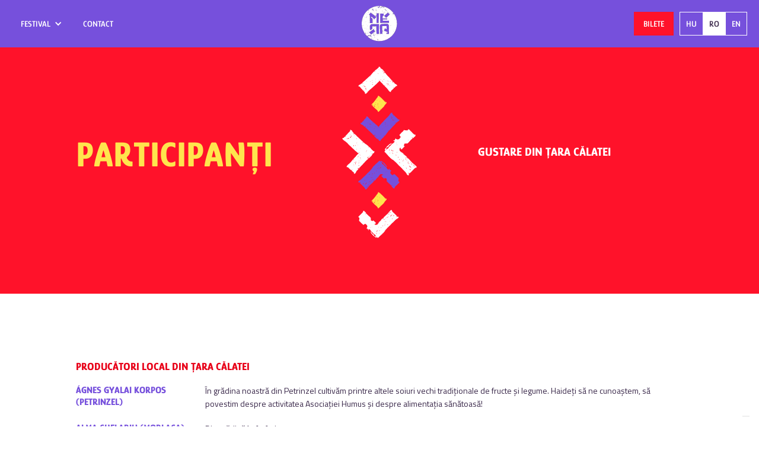

--- FILE ---
content_type: text/html
request_url: https://www.meraworldmusic.com/ro/participanti-gustare-din-tara-calatei
body_size: 5979
content:
<!DOCTYPE html><!-- Last Published: Mon Oct 06 2025 06:52:43 GMT+0000 (Coordinated Universal Time) --><html data-wf-domain="www.meraworldmusic.com" data-wf-page="62d6b0bc9272d0b2f077abda" data-wf-site="60d04f862077560b4c20902e"><head><meta charset="utf-8"/><title>Participanți | Gustare din Țara Călatei</title><meta content="Festival de world music în șură. Muzicieni de succes ai genului din toată lumea, pe scena șurei din Mera!" name="description"/><meta content="Participanți | Gustare din Țara Călatei" property="og:title"/><meta content="Festival de world music în șură. Muzicieni de succes ai genului din toată lumea, pe scena șurei din Mera!" property="og:description"/><meta content="https://cdn.prod.website-files.com/60d04f862077560b4c20902e/64b684319dad7b8061e93ee8_mera_open_graph_all_2023.jpg" property="og:image"/><meta content="Participanți | Gustare din Țara Călatei" property="twitter:title"/><meta content="Festival de world music în șură. Muzicieni de succes ai genului din toată lumea, pe scena șurei din Mera!" property="twitter:description"/><meta content="https://cdn.prod.website-files.com/60d04f862077560b4c20902e/64b684319dad7b8061e93ee8_mera_open_graph_all_2023.jpg" property="twitter:image"/><meta property="og:type" content="website"/><meta content="summary_large_image" name="twitter:card"/><meta content="width=device-width, initial-scale=1" name="viewport"/><link href="https://cdn.prod.website-files.com/60d04f862077560b4c20902e/css/meraworldmusic.webflow.shared.e76434ac1.css" rel="stylesheet" type="text/css"/><link href="https://fonts.googleapis.com" rel="preconnect"/><link href="https://fonts.gstatic.com" rel="preconnect" crossorigin="anonymous"/><script src="https://ajax.googleapis.com/ajax/libs/webfont/1.6.26/webfont.js" type="text/javascript"></script><script type="text/javascript">WebFont.load({  google: {    families: ["Titillium Web:200,300,regular,600,700,900"]  }});</script><script type="text/javascript">!function(o,c){var n=c.documentElement,t=" w-mod-";n.className+=t+"js",("ontouchstart"in o||o.DocumentTouch&&c instanceof DocumentTouch)&&(n.className+=t+"touch")}(window,document);</script><link href="https://cdn.prod.website-files.com/60d04f862077560b4c20902e/60d48eccd9d1df478318d75b_favicon.png" rel="shortcut icon" type="image/x-icon"/><link href="https://cdn.prod.website-files.com/60d04f862077560b4c20902e/60d48eeddd8ec7ee8f125ad2_webclip.png" rel="apple-touch-icon"/><script async="" src="https://www.googletagmanager.com/gtag/js?id=UA-201026779-1"></script><script type="text/javascript">window.dataLayer = window.dataLayer || [];function gtag(){dataLayer.push(arguments);}gtag('js', new Date());gtag('config', 'UA-201026779-1', {'anonymize_ip': false});</script><script type="text/javascript">!function(f,b,e,v,n,t,s){if(f.fbq)return;n=f.fbq=function(){n.callMethod?n.callMethod.apply(n,arguments):n.queue.push(arguments)};if(!f._fbq)f._fbq=n;n.push=n;n.loaded=!0;n.version='2.0';n.agent='plwebflow';n.queue=[];t=b.createElement(e);t.async=!0;t.src=v;s=b.getElementsByTagName(e)[0];s.parentNode.insertBefore(t,s)}(window,document,'script','https://connect.facebook.net/en_US/fbevents.js');fbq('init', '521499489636013');fbq('track', 'PageView');</script>
<meta name=“facebook-domain-verification” content=“pyi5drx5ptn0h3lw764n88xzsa9gnw” />

<script type="text/javascript">
var _iub = _iub || [];
_iub.csConfiguration = {"siteId":3718973,"cookiePolicyId":13190354,"lang":"en"};
</script>
<script type="text/javascript" src="https://cs.iubenda.com/autoblocking/3718973.js"></script>
<script type="text/javascript" src="//cdn.iubenda.com/cs/gpp/stub.js"></script>
<script type="text/javascript" src="//cdn.iubenda.com/cs/iubenda_cs.js" charset="UTF-8" async></script>

<!-- Global site tag (gtag.js) - Google Analytics -->
<script type="text/plain" class="_iub_cs_activate" async src="https://www.googletagmanager.com/gtag/js?id=G-W8LB6HQDPK"></script>
<script>
  window.dataLayer = window.dataLayer || [];

  function gtag() {
    dataLayer.push(arguments);
  }
  gtag('js', new Date());
  gtag('config', 'G-W8LB6HQDPK');
</script></head><body><div data-collapse="medium" data-animation="over-right" data-duration="500" data-w-id="ca2a39ef-951c-ffdd-0097-58c7404aeed3" data-easing="ease" data-easing2="ease" role="banner" class="navbar w-nav"><div class="container"><a href="/ro" class="brand navbar-open-and-subpage w-nav-brand"><img src="https://cdn.prod.website-files.com/60d04f862077560b4c20902e/627ba6bb7c7839ce81b992bf_Mera_logo_purple.svg" alt="" class="brand-img"/></a><a href="/ro" class="brand main w-nav-brand"><img src="https://cdn.prod.website-files.com/60d04f862077560b4c20902e/60d05e2c76f35f3208f7807f_mera_log_circle.svg" alt="" class="brand-img"/></a><nav role="navigation" class="nav-menu w-nav-menu"><div class="menu-block-1"><a href="/ro/line-up" class="nav-link lineup w-nav-link">Line-up</a><div data-hover="true" data-delay="0" class="nav-link location w-dropdown"><div class="dropdown-toggle w-dropdown-toggle"><div class="dropdown-icon w-icon-dropdown-toggle"></div><div>Locație</div></div><nav class="dropdown-list w-dropdown-list"><a href="/ro/transport" class="dropdown-link w-dropdown-link">transport</a><a href="/ro/cazare" class="dropdown-link w-dropdown-link">cazare</a></nav></div><div data-hover="true" data-delay="0" class="nav-link w-dropdown"><div class="dropdown-toggle w-dropdown-toggle"><div class="dropdown-icon w-icon-dropdown-toggle"></div><div>festival</div></div><nav class="dropdown-list w-dropdown-list"><a href="/ro/despre-noi" class="dropdown-link w-dropdown-link">despre noi</a><a href="/ro/reguli" class="dropdown-link w-dropdown-link">Reguli</a><a href="/ro/faq" class="dropdown-link w-dropdown-link">FAQ</a><a href="/ro/arhiva" class="dropdown-link w-dropdown-link">arhivă</a></nav></div><a href="/ro/contact" class="nav-link contact w-nav-link">contact</a></div><div class="menu-block-2"><a href="/ro/program" class="button blue schedule w-button">Program</a><a href="/ro/bilete" class="button magenta menu w-button">Bilete</a><a href="#" class="button transparent menu w-button">merch</a><div class="language-switch-wrapper"><a href="/" class="button language-inactive w-button">HU</a><a href="/ro" class="button language-active ro w-button">RO</a><a href="/en" class="button language-inactive w-button">EN</a></div></div><div class="menu-block-1 tablet"><a href="/program" class="button tablet-hide w-button">Program</a><a href="/jegyek" class="button magenta menu tablet-hide w-button">Jegyek</a><a href="/ro/line-up" class="nav-link lineup w-nav-link">Line-up</a><a href="/ro/despre-noi" class="nav-link w-nav-link">despre noi</a><a href="/ro/transport" class="nav-link transport w-nav-link">transport</a><a href="/ro/cazare" class="nav-link location w-nav-link">cazare</a><a href="/ro/reguli" class="nav-link w-nav-link">reguli</a><a href="/ro/faq" class="nav-link w-nav-link">FAQ</a><a href="/ro/arhiva" class="nav-link w-nav-link">arhivă</a><a href="/ro/contact" class="nav-link w-nav-link">contact</a><a href="#" class="button transparent menu w-button">merch</a><div class="menu-block-2 tablet"><div class="foter-social-media-wrapper"><a href="#" class="social-media-link w-inline-block"><img src="https://cdn.prod.website-files.com/60d04f862077560b4c20902e/60d056221548f83e48b0e9f5_mera_icon_facebook.svg" loading="lazy" alt=""/></a><a href="#" class="social-media-link w-inline-block"><img src="https://cdn.prod.website-files.com/60d04f862077560b4c20902e/60d05622d0238c192843e70d_mera_icon_instagram.svg" loading="lazy" alt=""/></a><a href="#" class="social-media-link w-inline-block"><img src="https://cdn.prod.website-files.com/60d04f862077560b4c20902e/60d05622e3936450bc08680f_mera_icon_youtube.svg" loading="lazy" alt=""/></a></div><div class="language-switch-wrapper"><a href="#" class="button language-active w-button">HU</a><a href="#" class="button language-inactive w-button">RO</a><a href="#" class="button language-inactive w-button">EN</a></div><a href="#" class="legal-link text">© <strong>Méra World Music.</strong> <br/>Minden jog fenntartva.</a><div class="legal-mobile-menu"><a href="#" class="legal-link">Adatvédelmi tájékoztató</a><a href="#" class="legal-link">Általános szerződési feltételek</a></div></div></div><div class="menu-block-1 mobile"><a href="/ro/line-up" class="nav-link lineup w-nav-link">Line-UP</a><a href="/ro/despre-noi" class="nav-link w-nav-link">despre noi</a><a href="/ro/transport" class="nav-link transport w-nav-link">transport</a><a href="/ro/cazare" class="nav-link location w-nav-link">cazare</a><a href="/ro/reguli" class="nav-link w-nav-link">reguli</a><a href="/ro/faq" class="nav-link w-nav-link">faq</a><a href="/ro/arhiva" class="nav-link w-nav-link">arhivă</a><a href="/ro/contact" class="nav-link w-nav-link">contact</a><a href="#" class="button transparent menu w-button">merch</a></div><div class="menu-block-2 mobile"><div id="w-node-ca2a39ef-951c-ffdd-0097-58c7404aef49-404aeed3" class="foter-social-media-wrapper menu"><a href="https://www.facebook.com/meraworldmusic" target="_blank" class="social-media-link menu w-inline-block"><img src="https://cdn.prod.website-files.com/60d04f862077560b4c20902e/60d056221548f83e48b0e9f5_mera_icon_facebook.svg" loading="lazy" alt=""/></a><a href="https://www.instagram.com/meraworldmusic/" target="_blank" class="social-media-link menu w-inline-block"><img src="https://cdn.prod.website-files.com/60d04f862077560b4c20902e/60d05622d0238c192843e70d_mera_icon_instagram.svg" loading="lazy" alt=""/></a><a href="https://www.youtube.com/channel/UCXNZmTW51s88EcEW2QJv0Fw" target="_blank" class="social-media-link menu w-inline-block"><img src="https://cdn.prod.website-files.com/60d04f862077560b4c20902e/60d05622e3936450bc08680f_mera_icon_youtube.svg" loading="lazy" alt=""/></a></div><div class="language-switch-wrapper menu"><a href="/" class="button language-inactive w-button">HU</a><a href="/ro" class="button language-active ro w-button">RO</a><a href="/en" class="button language-inactive w-button">EN</a></div><a id="w-node-ca2a39ef-951c-ffdd-0097-58c7404aef57-404aeed3" href="#" class="legal-link text menu">© <strong>Méra World Music.<br/>‍</strong>Toate drepturile rezervate.</a><div class="legal-mobile-menu"><a href="/politica-de-confidentialitate" class="legal-link menu">Politica de confidențialitate</a><a href="#" class="legal-link menu hide">Általános szerződési feltételek</a></div></div></nav><div class="mobile-nav-main"><a href="/ro/program" class="button menu blue schedule w-button">Program</a><a href="/ro/bilete" class="button magenta menu w-button">bilete</a></div><div class="menu-button w-nav-button"><img src="https://cdn.prod.website-files.com/60d04f862077560b4c20902e/60d1ab0142a705f2af96a997_hamburger.svg" loading="lazy" alt="" class="menu-sandwich"/><img src="https://cdn.prod.website-files.com/60d04f862077560b4c20902e/60d1ab012243a20b21744107_close.svg" loading="lazy" alt="" class="menu-close"/></div></div></div><div class="section-intro program"><h1 class="h1">participanți</h1><h3 class="h3-purple lineup"></h3><div class="program-pattern"><img src="https://cdn.prod.website-files.com/60d04f862077560b4c20902e/68346ff08b40b2be2e9df54d_Group%2020.svg" loading="lazy" alt="" class="lineup-pattern-small"/></div><h3 class="h3-purple lineup">Gustare din Țara Călatei</h3></div><div class="section-program first-draft"><div class="kostolo-program"><div class="kostolo-day-column"><div class="kostolo-day"><div class="tabs-day">4 august</div><h3 class="h3">vineri</h3></div><div class="program-block"><h3 class="program-date">12:00 - 17:30</h3><p class="program-title">Mici producători locali și prietenii lor</p></div><div class="program-block"><h3 class="program-date">13:00</h3><p class="paragraph white">Sandvișuri din pâine cu maia – brânza maturată, pateuri speciale și alte bunătăți</p></div><div class="program-block"><h3 class="program-date">15:00</h3><p class="program-title">Prânz vegan surpriză</p><p class="paragraph white">a se vedea poarta din curtea Muzeului de Bivolițe pentru ultimele actualizări</p></div><div class="program-block"><h3 class="program-date">16:00</h3><p class="program-title">discuție</p><p class="paragraph white">scurtă prezentare a producătorilor locali</p></div></div><div class="kostolo-day-column"><div class="kostolo-day"><div class="tabs-day">5 august</div><h3 class="h3">sâmbătă</h3></div><div class="program-block"><h3 class="program-date">10:00 - 18:30</h3><p class="program-title">Mici producători locali și prietenii lor</p><p class="paragraph white">Ceainăria “LaBivolul din Mera”</p></div><div class="program-block"><h3 class="program-date">10:00 - 12:00</h3><p class="program-title">Țara Călatei se întâlnește Scoția la micul dejun</p></div><div class="program-block"><h3 class="program-date">12:00 - 13:00</h3><p class="program-title">Prezentare și discuție cu Toby</p><p class="paragraph white">Grădini comunitate ca soluție pentru lanțurile alimentare scurte de producție și consum.</p></div><div class="program-block"><h3 class="program-date">13:00</h3><p class="paragraph white">Sandvișuri din pâine cu maia – brânza maturată, pateuri speciale și alte bunătăți</p></div><div class="program-block"><h3 class="program-date">13:00 - 13:30</h3><p class="program-title">Degustare de roșii</p><p class="paragraph white">Nouă, micilor producători ecologici din Țara Călatei, ne place să cultivăm soiuri vechi. Veniți să gustați roșiile noastre! Spuneți-ne, ce vă place cel mai mult, luați semințe de la ele și cultivați-le anul viitor în propria grădină!</p></div><div class="program-block"><h3 class="program-date">15:00</h3><p class="program-title">Eda şi Tobias (Petrinzel)</p><p class="paragraph white">Eda și Tobias gătesc un ceaun vegan, cu legume din grădina Casei Verzi.</p></div><div class="program-block"><h3 class="program-date">16:00</h3><p class="program-title">Prezentare și discuție cu Stefan</p><p class="paragraph white">Ce înseamnă să trăiești împreună cu albinele.</p></div></div><div class="kostolo-day-column"><div class="kostolo-day"><div class="tabs-day">6 august</div><h3 class="h3">duminică</h3></div><div class="program-block"><h3 class="program-date">10:00 - 18:00</h3><p class="program-title">Mici producători locali și prietenii lor</p><p class="paragraph white">Ceainăria “LaBivolul din Mera”</p></div><div class="program-block"><h3 class="program-date">10:00 - 12:00</h3><p class="program-title">Țara Călatei se întâlnește Scoția la micul dejun</p></div><div class="program-block"><h3 class="program-date">13:00</h3><p class="paragraph white">Sandvișuri din pâine cu maia – brânza maturată, pateuri speciale și alte bunătăți</p></div><div class="program-block"><h3 class="program-date">13:00 - 14:00</h3><p class="program-title">discuție cu Douglas</p><p class="paragraph white">Când o buruiană nu este o buruiană - Sfaturi pentru grădinarii leneși</p></div><div class="program-block"><h3 class="program-date">15:00</h3><p class="program-title">Prânz vegan surpriză</p><p class="paragraph white">a se vedea poarta din curtea Muzeului de Bivolițe pentru ultimele actualizări</p></div><div class="program-block"><h3 class="program-date">16:00 - 17:00</h3><p class="program-title">Degustare de vinuri</p><p class="paragraph white">Vă rugăm să aduceți vinurile preferate de Kalotaszeg pentru a degusta.</p></div></div></div><div class="kostolo-details"><h3 class="h3 red title"><strong>Producători local din Țara Călatei</strong></h3><div class="producer-description-block"><p class="program-title"><strong>Ágnes Gyalai Korpos (Petrinzel)</strong></p><p class="paragraph white">În grădina noastră din Petrinzel cultivăm printre altele soiuri vechi tradiționale de fructe și legume. Haideţi să ne cunoaştem, să povestim despre activitatea Asociaţiei Humus și despre alimentația sănătoasă!</p></div><div class="producer-description-block"><p class="program-title"><strong>Alma Chelariu </strong>(Morlaca)</p><p class="paragraph white"> Din grădină în farfurie.</p></div><div class="producer-description-block"><p class="program-title"><strong>Dorin Corcodell</strong></p><p class="paragraph white">Permacultură Valea Drăganului, armonie între oameni, animale, plante și pământ</p></div><div class="producer-description-block"><p class="program-title"><strong>Familia Göllner</strong></p><p class="paragraph white">Mici producători din Dretea</p></div><div class="producer-description-block"><p class="program-title"><strong>KovÁcs-Istók Melinda + ZoltÁn </strong>(Bicalat)</p><p class="paragraph white"> Cel mai bun erbicid/pesticid este <em>sapazina</em> (sapa)</p></div><div class="producer-description-block"><p class="program-title"><strong>Mici producători din Mera</strong></p></div><div class="producer-description-block"><p class="program-title"><strong>Mici producători din Văleni</strong></p></div><div class="producer-description-block"><p class="program-title">Pócs Katalin (Huedin)</p><p class="paragraph white">Prăjituri tradiţionale și vegane</p></div><div class="producer-description-block"><p class="program-title"><strong>Eva Sgier </strong>(Dealul Negru) </p><p class="paragraph white">Mâncăruri gustoase, sănătoase şi cu un aspect frumos </p></div><div class="producer-description-block"><p class="program-title"><strong>SzÉkely Edit </strong>(Huedin)</p><p class="paragraph white">Rulada de spanac cu caș de vacă este o delicatesă ușoară de vară, umplutura putând fi variată după gust.</p></div><div class="producer-description-block"><p class="program-title"><strong>Sicora Cosmin and Oana </strong>(Tămașa)</p><p class="paragraph white">Cercetători la Grădina Botanică din Jibou</p></div><div class="producer-description-block"><p class="program-title"><strong>Stefan Savu (Boju)</strong></p><p class="paragraph white">Stupină (cu aproximativ 110 de colonii) &quot;Boju.mel&quot; la Bojitir, o zonă bogată în flori sălbatice. </p></div><div class="producer-description-block"><p class="program-title"><strong>G2K (Huedin, Damosu, Văleni, Alunișu)</strong></p><p class="paragraph white">Ierburi uscate, brânza maturată, gemuri, compot din zona Țării Călatei.<br/>Gustare de la Kalotaszeg e un grup de acțiune, pentru hrana etică, sănătoasă, locală, condus de ONG-u Târnaț Kalotaszeg Durabil.</p></div><div class="producer-description-block"><p id="w-node-_9069a3f9-b992-a02c-de46-12bb0e751da6-f077abda" class="paragraph white"></p></div><p class="paragraph white">Mulțumim a Kalotaszegi producătorilor și susținătorilor G2K din Kalotaszeg pentru crearea acestui program.</p></div></div><div class="footer"><div class="footer-content-block links"><a href="/ro/bilete" target="_blank" class="footer-link">Bilete</a><a href="/ro/transport" class="footer-link hide">Transport</a><a href="/ro/despre-noi" class="footer-link">Despre noi</a><a href="/ro/parteneri" class="footer-link">Parteneri</a><a href="/ro/reguli" class="footer-link">Reguli</a><a href="/ro/faq" class="footer-link">FAQ</a><a href="/ro/transport" class="footer-link">Transport</a><a href="/ro/cazare" class="footer-link">Cazare</a><a href="/ro/contact" class="footer-link">Contact</a></div><div class="footer-content-block logo"><a href="/ro" class="w-inline-block"><img src="https://cdn.prod.website-files.com/60d04f862077560b4c20902e/60d49e1c032e894ed34b5cc9_Logo%20vertical.svg" loading="lazy" alt="" class="footer-logo"/></a></div><div class="footer-content-block legal"><a href="/politica-de-confidentialitate" class="legal-link mobil">Politica de confidențialitate</a><div class="foter-social-media-wrapper"><a href="https://www.facebook.com/meraworldmusicfestival" target="_blank" class="social-media-link w-inline-block"><img src="https://cdn.prod.website-files.com/60d04f862077560b4c20902e/60d056221548f83e48b0e9f5_mera_icon_facebook.svg" loading="lazy" alt="" class="social-media-icon white"/><img src="https://cdn.prod.website-files.com/60d04f862077560b4c20902e/627ba700002cd00b6bb02e23_mera_icon_facebook_yellow.svg" loading="lazy" alt="" class="social-media-icon magenta"/></a><a href="https://www.instagram.com/meraworldmusic/" target="_blank" class="social-media-link w-inline-block"><img src="https://cdn.prod.website-files.com/60d04f862077560b4c20902e/60d05622d0238c192843e70d_mera_icon_instagram.svg" loading="lazy" alt="" class="social-media-icon white"/><img src="https://cdn.prod.website-files.com/60d04f862077560b4c20902e/627ba7004f8dc6a25f1e4a71_mera_icon_insta_yellow.svg.svg" loading="lazy" alt="" class="social-media-icon magenta"/></a><a href="https://www.youtube.com/channel/UCXNZmTW51s88EcEW2QJv0Fw" target="_blank" class="social-media-link w-inline-block"><img src="https://cdn.prod.website-files.com/60d04f862077560b4c20902e/60d05622e3936450bc08680f_mera_icon_youtube.svg" loading="lazy" alt="" class="social-media-icon white"/><img src="https://cdn.prod.website-files.com/60d04f862077560b4c20902e/627ba70090589337af4f308c_mera_icon_youtube_yellow.svg" loading="lazy" alt="" class="social-media-icon magenta"/></a></div><div class="legal-link text mobil bold">Webdesign și implementare: <a href="https://www.wearebold.ro/" target="_blank" class="legal-link"><strong>Bold Branding Studio</strong>.</a></div><a id="w-node-_238bc96c-777d-ab0f-0179-3e0e1c4e4233-1c4e4209" href="#" class="legal-link text mobil">© <strong>Méra World Music.</strong> Toate drepturile rezervate.</a><div class="legal-links-wrapper desktop"><a href="/politica-de-confidentialitate" class="legal-link">Politica de confidențialitate</a><a href="#" class="legal-link hide">Általános szerződési feltételek</a><div class="legal-link text">Webdesign și implementare: <a href="https://www.wearebold.ro/" target="_blank" class="legal-link"><strong>Bold Branding Studio</strong>.</a></div><div class="legal-link text">© <strong>Méra World Music.</strong> Toate drepturile rezervate.</div></div></div><div class="footer-pattern-wrapper"><img src="https://cdn.prod.website-files.com/60d04f862077560b4c20902e/68346b816fef776e2181bc96_footer.svg" loading="lazy" alt="" class="footer-pattern"/></div></div><script src="https://d3e54v103j8qbb.cloudfront.net/js/jquery-3.5.1.min.dc5e7f18c8.js?site=60d04f862077560b4c20902e" type="text/javascript" integrity="sha256-9/aliU8dGd2tb6OSsuzixeV4y/faTqgFtohetphbbj0=" crossorigin="anonymous"></script><script src="https://cdn.prod.website-files.com/60d04f862077560b4c20902e/js/webflow.schunk.36b8fb49256177c8.js" type="text/javascript"></script><script src="https://cdn.prod.website-files.com/60d04f862077560b4c20902e/js/webflow.schunk.7004e8470c689002.js" type="text/javascript"></script><script src="https://cdn.prod.website-files.com/60d04f862077560b4c20902e/js/webflow.f7b2c228.ab2dfe22882c6786.js" type="text/javascript"></script></body></html>

--- FILE ---
content_type: text/css
request_url: https://cdn.prod.website-files.com/60d04f862077560b4c20902e/css/meraworldmusic.webflow.shared.e76434ac1.css
body_size: 31721
content:
html {
  -webkit-text-size-adjust: 100%;
  -ms-text-size-adjust: 100%;
  font-family: sans-serif;
}

body {
  margin: 0;
}

article, aside, details, figcaption, figure, footer, header, hgroup, main, menu, nav, section, summary {
  display: block;
}

audio, canvas, progress, video {
  vertical-align: baseline;
  display: inline-block;
}

audio:not([controls]) {
  height: 0;
  display: none;
}

[hidden], template {
  display: none;
}

a {
  background-color: #0000;
}

a:active, a:hover {
  outline: 0;
}

abbr[title] {
  border-bottom: 1px dotted;
}

b, strong {
  font-weight: bold;
}

dfn {
  font-style: italic;
}

h1 {
  margin: .67em 0;
  font-size: 2em;
}

mark {
  color: #000;
  background: #ff0;
}

small {
  font-size: 80%;
}

sub, sup {
  vertical-align: baseline;
  font-size: 75%;
  line-height: 0;
  position: relative;
}

sup {
  top: -.5em;
}

sub {
  bottom: -.25em;
}

img {
  border: 0;
}

svg:not(:root) {
  overflow: hidden;
}

hr {
  box-sizing: content-box;
  height: 0;
}

pre {
  overflow: auto;
}

code, kbd, pre, samp {
  font-family: monospace;
  font-size: 1em;
}

button, input, optgroup, select, textarea {
  color: inherit;
  font: inherit;
  margin: 0;
}

button {
  overflow: visible;
}

button, select {
  text-transform: none;
}

button, html input[type="button"], input[type="reset"] {
  -webkit-appearance: button;
  cursor: pointer;
}

button[disabled], html input[disabled] {
  cursor: default;
}

button::-moz-focus-inner, input::-moz-focus-inner {
  border: 0;
  padding: 0;
}

input {
  line-height: normal;
}

input[type="checkbox"], input[type="radio"] {
  box-sizing: border-box;
  padding: 0;
}

input[type="number"]::-webkit-inner-spin-button, input[type="number"]::-webkit-outer-spin-button {
  height: auto;
}

input[type="search"] {
  -webkit-appearance: none;
}

input[type="search"]::-webkit-search-cancel-button, input[type="search"]::-webkit-search-decoration {
  -webkit-appearance: none;
}

legend {
  border: 0;
  padding: 0;
}

textarea {
  overflow: auto;
}

optgroup {
  font-weight: bold;
}

table {
  border-collapse: collapse;
  border-spacing: 0;
}

td, th {
  padding: 0;
}

@font-face {
  font-family: webflow-icons;
  src: url("[data-uri]") format("truetype");
  font-weight: normal;
  font-style: normal;
}

[class^="w-icon-"], [class*=" w-icon-"] {
  speak: none;
  font-variant: normal;
  text-transform: none;
  -webkit-font-smoothing: antialiased;
  -moz-osx-font-smoothing: grayscale;
  font-style: normal;
  font-weight: normal;
  line-height: 1;
  font-family: webflow-icons !important;
}

.w-icon-slider-right:before {
  content: "";
}

.w-icon-slider-left:before {
  content: "";
}

.w-icon-nav-menu:before {
  content: "";
}

.w-icon-arrow-down:before, .w-icon-dropdown-toggle:before {
  content: "";
}

.w-icon-file-upload-remove:before {
  content: "";
}

.w-icon-file-upload-icon:before {
  content: "";
}

* {
  box-sizing: border-box;
}

html {
  height: 100%;
}

body {
  color: #333;
  background-color: #fff;
  min-height: 100%;
  margin: 0;
  font-family: Arial, sans-serif;
  font-size: 14px;
  line-height: 20px;
}

img {
  vertical-align: middle;
  max-width: 100%;
  display: inline-block;
}

html.w-mod-touch * {
  background-attachment: scroll !important;
}

.w-block {
  display: block;
}

.w-inline-block {
  max-width: 100%;
  display: inline-block;
}

.w-clearfix:before, .w-clearfix:after {
  content: " ";
  grid-area: 1 / 1 / 2 / 2;
  display: table;
}

.w-clearfix:after {
  clear: both;
}

.w-hidden {
  display: none;
}

.w-button {
  color: #fff;
  line-height: inherit;
  cursor: pointer;
  background-color: #3898ec;
  border: 0;
  border-radius: 0;
  padding: 9px 15px;
  text-decoration: none;
  display: inline-block;
}

input.w-button {
  -webkit-appearance: button;
}

html[data-w-dynpage] [data-w-cloak] {
  color: #0000 !important;
}

.w-code-block {
  margin: unset;
}

pre.w-code-block code {
  all: inherit;
}

.w-optimization {
  display: contents;
}

.w-webflow-badge, .w-webflow-badge > img {
  box-sizing: unset;
  width: unset;
  height: unset;
  max-height: unset;
  max-width: unset;
  min-height: unset;
  min-width: unset;
  margin: unset;
  padding: unset;
  float: unset;
  clear: unset;
  border: unset;
  border-radius: unset;
  background: unset;
  background-image: unset;
  background-position: unset;
  background-size: unset;
  background-repeat: unset;
  background-origin: unset;
  background-clip: unset;
  background-attachment: unset;
  background-color: unset;
  box-shadow: unset;
  transform: unset;
  direction: unset;
  font-family: unset;
  font-weight: unset;
  color: unset;
  font-size: unset;
  line-height: unset;
  font-style: unset;
  font-variant: unset;
  text-align: unset;
  letter-spacing: unset;
  -webkit-text-decoration: unset;
  text-decoration: unset;
  text-indent: unset;
  text-transform: unset;
  list-style-type: unset;
  text-shadow: unset;
  vertical-align: unset;
  cursor: unset;
  white-space: unset;
  word-break: unset;
  word-spacing: unset;
  word-wrap: unset;
  transition: unset;
}

.w-webflow-badge {
  white-space: nowrap;
  cursor: pointer;
  box-shadow: 0 0 0 1px #0000001a, 0 1px 3px #0000001a;
  visibility: visible !important;
  opacity: 1 !important;
  z-index: 2147483647 !important;
  color: #aaadb0 !important;
  overflow: unset !important;
  background-color: #fff !important;
  border-radius: 3px !important;
  width: auto !important;
  height: auto !important;
  margin: 0 !important;
  padding: 6px !important;
  font-size: 12px !important;
  line-height: 14px !important;
  text-decoration: none !important;
  display: inline-block !important;
  position: fixed !important;
  inset: auto 12px 12px auto !important;
  transform: none !important;
}

.w-webflow-badge > img {
  position: unset;
  visibility: unset !important;
  opacity: 1 !important;
  vertical-align: middle !important;
  display: inline-block !important;
}

h1, h2, h3, h4, h5, h6 {
  margin-bottom: 10px;
  font-weight: bold;
}

h1 {
  margin-top: 20px;
  font-size: 38px;
  line-height: 44px;
}

h2 {
  margin-top: 20px;
  font-size: 32px;
  line-height: 36px;
}

h3 {
  margin-top: 20px;
  font-size: 24px;
  line-height: 30px;
}

h4 {
  margin-top: 10px;
  font-size: 18px;
  line-height: 24px;
}

h5 {
  margin-top: 10px;
  font-size: 14px;
  line-height: 20px;
}

h6 {
  margin-top: 10px;
  font-size: 12px;
  line-height: 18px;
}

p {
  margin-top: 0;
  margin-bottom: 10px;
}

blockquote {
  border-left: 5px solid #e2e2e2;
  margin: 0 0 10px;
  padding: 10px 20px;
  font-size: 18px;
  line-height: 22px;
}

figure {
  margin: 0 0 10px;
}

figcaption {
  text-align: center;
  margin-top: 5px;
}

ul, ol {
  margin-top: 0;
  margin-bottom: 10px;
  padding-left: 40px;
}

.w-list-unstyled {
  padding-left: 0;
  list-style: none;
}

.w-embed:before, .w-embed:after {
  content: " ";
  grid-area: 1 / 1 / 2 / 2;
  display: table;
}

.w-embed:after {
  clear: both;
}

.w-video {
  width: 100%;
  padding: 0;
  position: relative;
}

.w-video iframe, .w-video object, .w-video embed {
  border: none;
  width: 100%;
  height: 100%;
  position: absolute;
  top: 0;
  left: 0;
}

fieldset {
  border: 0;
  margin: 0;
  padding: 0;
}

button, [type="button"], [type="reset"] {
  cursor: pointer;
  -webkit-appearance: button;
  border: 0;
}

.w-form {
  margin: 0 0 15px;
}

.w-form-done {
  text-align: center;
  background-color: #ddd;
  padding: 20px;
  display: none;
}

.w-form-fail {
  background-color: #ffdede;
  margin-top: 10px;
  padding: 10px;
  display: none;
}

.w-input, .w-select {
  color: #333;
  vertical-align: middle;
  background-color: #fff;
  border: 1px solid #ccc;
  width: 100%;
  height: 38px;
  margin-bottom: 10px;
  padding: 8px 12px;
  font-size: 14px;
  line-height: 1.42857;
  display: block;
}

.w-input::placeholder, .w-select::placeholder {
  color: #999;
}

.w-input:focus, .w-select:focus {
  border-color: #3898ec;
  outline: 0;
}

.w-input[disabled], .w-select[disabled], .w-input[readonly], .w-select[readonly], fieldset[disabled] .w-input, fieldset[disabled] .w-select {
  cursor: not-allowed;
}

.w-input[disabled]:not(.w-input-disabled), .w-select[disabled]:not(.w-input-disabled), .w-input[readonly], .w-select[readonly], fieldset[disabled]:not(.w-input-disabled) .w-input, fieldset[disabled]:not(.w-input-disabled) .w-select {
  background-color: #eee;
}

textarea.w-input, textarea.w-select {
  height: auto;
}

.w-select {
  background-color: #f3f3f3;
}

.w-select[multiple] {
  height: auto;
}

.w-form-label {
  cursor: pointer;
  margin-bottom: 0;
  font-weight: normal;
  display: inline-block;
}

.w-radio {
  margin-bottom: 5px;
  padding-left: 20px;
  display: block;
}

.w-radio:before, .w-radio:after {
  content: " ";
  grid-area: 1 / 1 / 2 / 2;
  display: table;
}

.w-radio:after {
  clear: both;
}

.w-radio-input {
  float: left;
  margin: 3px 0 0 -20px;
  line-height: normal;
}

.w-file-upload {
  margin-bottom: 10px;
  display: block;
}

.w-file-upload-input {
  opacity: 0;
  z-index: -100;
  width: .1px;
  height: .1px;
  position: absolute;
  overflow: hidden;
}

.w-file-upload-default, .w-file-upload-uploading, .w-file-upload-success {
  color: #333;
  display: inline-block;
}

.w-file-upload-error {
  margin-top: 10px;
  display: block;
}

.w-file-upload-default.w-hidden, .w-file-upload-uploading.w-hidden, .w-file-upload-error.w-hidden, .w-file-upload-success.w-hidden {
  display: none;
}

.w-file-upload-uploading-btn {
  cursor: pointer;
  background-color: #fafafa;
  border: 1px solid #ccc;
  margin: 0;
  padding: 8px 12px;
  font-size: 14px;
  font-weight: normal;
  display: flex;
}

.w-file-upload-file {
  background-color: #fafafa;
  border: 1px solid #ccc;
  flex-grow: 1;
  justify-content: space-between;
  margin: 0;
  padding: 8px 9px 8px 11px;
  display: flex;
}

.w-file-upload-file-name {
  font-size: 14px;
  font-weight: normal;
  display: block;
}

.w-file-remove-link {
  cursor: pointer;
  width: auto;
  height: auto;
  margin-top: 3px;
  margin-left: 10px;
  padding: 3px;
  display: block;
}

.w-icon-file-upload-remove {
  margin: auto;
  font-size: 10px;
}

.w-file-upload-error-msg {
  color: #ea384c;
  padding: 2px 0;
  display: inline-block;
}

.w-file-upload-info {
  padding: 0 12px;
  line-height: 38px;
  display: inline-block;
}

.w-file-upload-label {
  cursor: pointer;
  background-color: #fafafa;
  border: 1px solid #ccc;
  margin: 0;
  padding: 8px 12px;
  font-size: 14px;
  font-weight: normal;
  display: inline-block;
}

.w-icon-file-upload-icon, .w-icon-file-upload-uploading {
  width: 20px;
  margin-right: 8px;
  display: inline-block;
}

.w-icon-file-upload-uploading {
  height: 20px;
}

.w-container {
  max-width: 940px;
  margin-left: auto;
  margin-right: auto;
}

.w-container:before, .w-container:after {
  content: " ";
  grid-area: 1 / 1 / 2 / 2;
  display: table;
}

.w-container:after {
  clear: both;
}

.w-container .w-row {
  margin-left: -10px;
  margin-right: -10px;
}

.w-row:before, .w-row:after {
  content: " ";
  grid-area: 1 / 1 / 2 / 2;
  display: table;
}

.w-row:after {
  clear: both;
}

.w-row .w-row {
  margin-left: 0;
  margin-right: 0;
}

.w-col {
  float: left;
  width: 100%;
  min-height: 1px;
  padding-left: 10px;
  padding-right: 10px;
  position: relative;
}

.w-col .w-col {
  padding-left: 0;
  padding-right: 0;
}

.w-col-1 {
  width: 8.33333%;
}

.w-col-2 {
  width: 16.6667%;
}

.w-col-3 {
  width: 25%;
}

.w-col-4 {
  width: 33.3333%;
}

.w-col-5 {
  width: 41.6667%;
}

.w-col-6 {
  width: 50%;
}

.w-col-7 {
  width: 58.3333%;
}

.w-col-8 {
  width: 66.6667%;
}

.w-col-9 {
  width: 75%;
}

.w-col-10 {
  width: 83.3333%;
}

.w-col-11 {
  width: 91.6667%;
}

.w-col-12 {
  width: 100%;
}

.w-hidden-main {
  display: none !important;
}

@media screen and (max-width: 991px) {
  .w-container {
    max-width: 728px;
  }

  .w-hidden-main {
    display: inherit !important;
  }

  .w-hidden-medium {
    display: none !important;
  }

  .w-col-medium-1 {
    width: 8.33333%;
  }

  .w-col-medium-2 {
    width: 16.6667%;
  }

  .w-col-medium-3 {
    width: 25%;
  }

  .w-col-medium-4 {
    width: 33.3333%;
  }

  .w-col-medium-5 {
    width: 41.6667%;
  }

  .w-col-medium-6 {
    width: 50%;
  }

  .w-col-medium-7 {
    width: 58.3333%;
  }

  .w-col-medium-8 {
    width: 66.6667%;
  }

  .w-col-medium-9 {
    width: 75%;
  }

  .w-col-medium-10 {
    width: 83.3333%;
  }

  .w-col-medium-11 {
    width: 91.6667%;
  }

  .w-col-medium-12 {
    width: 100%;
  }

  .w-col-stack {
    width: 100%;
    left: auto;
    right: auto;
  }
}

@media screen and (max-width: 767px) {
  .w-hidden-main, .w-hidden-medium {
    display: inherit !important;
  }

  .w-hidden-small {
    display: none !important;
  }

  .w-row, .w-container .w-row {
    margin-left: 0;
    margin-right: 0;
  }

  .w-col {
    width: 100%;
    left: auto;
    right: auto;
  }

  .w-col-small-1 {
    width: 8.33333%;
  }

  .w-col-small-2 {
    width: 16.6667%;
  }

  .w-col-small-3 {
    width: 25%;
  }

  .w-col-small-4 {
    width: 33.3333%;
  }

  .w-col-small-5 {
    width: 41.6667%;
  }

  .w-col-small-6 {
    width: 50%;
  }

  .w-col-small-7 {
    width: 58.3333%;
  }

  .w-col-small-8 {
    width: 66.6667%;
  }

  .w-col-small-9 {
    width: 75%;
  }

  .w-col-small-10 {
    width: 83.3333%;
  }

  .w-col-small-11 {
    width: 91.6667%;
  }

  .w-col-small-12 {
    width: 100%;
  }
}

@media screen and (max-width: 479px) {
  .w-container {
    max-width: none;
  }

  .w-hidden-main, .w-hidden-medium, .w-hidden-small {
    display: inherit !important;
  }

  .w-hidden-tiny {
    display: none !important;
  }

  .w-col {
    width: 100%;
  }

  .w-col-tiny-1 {
    width: 8.33333%;
  }

  .w-col-tiny-2 {
    width: 16.6667%;
  }

  .w-col-tiny-3 {
    width: 25%;
  }

  .w-col-tiny-4 {
    width: 33.3333%;
  }

  .w-col-tiny-5 {
    width: 41.6667%;
  }

  .w-col-tiny-6 {
    width: 50%;
  }

  .w-col-tiny-7 {
    width: 58.3333%;
  }

  .w-col-tiny-8 {
    width: 66.6667%;
  }

  .w-col-tiny-9 {
    width: 75%;
  }

  .w-col-tiny-10 {
    width: 83.3333%;
  }

  .w-col-tiny-11 {
    width: 91.6667%;
  }

  .w-col-tiny-12 {
    width: 100%;
  }
}

.w-widget {
  position: relative;
}

.w-widget-map {
  width: 100%;
  height: 400px;
}

.w-widget-map label {
  width: auto;
  display: inline;
}

.w-widget-map img {
  max-width: inherit;
}

.w-widget-map .gm-style-iw {
  text-align: center;
}

.w-widget-map .gm-style-iw > button {
  display: none !important;
}

.w-widget-twitter {
  overflow: hidden;
}

.w-widget-twitter-count-shim {
  vertical-align: top;
  text-align: center;
  background: #fff;
  border: 1px solid #758696;
  border-radius: 3px;
  width: 28px;
  height: 20px;
  display: inline-block;
  position: relative;
}

.w-widget-twitter-count-shim * {
  pointer-events: none;
  -webkit-user-select: none;
  user-select: none;
}

.w-widget-twitter-count-shim .w-widget-twitter-count-inner {
  text-align: center;
  color: #999;
  font-family: serif;
  font-size: 15px;
  line-height: 12px;
  position: relative;
}

.w-widget-twitter-count-shim .w-widget-twitter-count-clear {
  display: block;
  position: relative;
}

.w-widget-twitter-count-shim.w--large {
  width: 36px;
  height: 28px;
}

.w-widget-twitter-count-shim.w--large .w-widget-twitter-count-inner {
  font-size: 18px;
  line-height: 18px;
}

.w-widget-twitter-count-shim:not(.w--vertical) {
  margin-left: 5px;
  margin-right: 8px;
}

.w-widget-twitter-count-shim:not(.w--vertical).w--large {
  margin-left: 6px;
}

.w-widget-twitter-count-shim:not(.w--vertical):before, .w-widget-twitter-count-shim:not(.w--vertical):after {
  content: " ";
  pointer-events: none;
  border: solid #0000;
  width: 0;
  height: 0;
  position: absolute;
  top: 50%;
  left: 0;
}

.w-widget-twitter-count-shim:not(.w--vertical):before {
  border-width: 4px;
  border-color: #75869600 #5d6c7b #75869600 #75869600;
  margin-top: -4px;
  margin-left: -9px;
}

.w-widget-twitter-count-shim:not(.w--vertical).w--large:before {
  border-width: 5px;
  margin-top: -5px;
  margin-left: -10px;
}

.w-widget-twitter-count-shim:not(.w--vertical):after {
  border-width: 4px;
  border-color: #fff0 #fff #fff0 #fff0;
  margin-top: -4px;
  margin-left: -8px;
}

.w-widget-twitter-count-shim:not(.w--vertical).w--large:after {
  border-width: 5px;
  margin-top: -5px;
  margin-left: -9px;
}

.w-widget-twitter-count-shim.w--vertical {
  width: 61px;
  height: 33px;
  margin-bottom: 8px;
}

.w-widget-twitter-count-shim.w--vertical:before, .w-widget-twitter-count-shim.w--vertical:after {
  content: " ";
  pointer-events: none;
  border: solid #0000;
  width: 0;
  height: 0;
  position: absolute;
  top: 100%;
  left: 50%;
}

.w-widget-twitter-count-shim.w--vertical:before {
  border-width: 5px;
  border-color: #5d6c7b #75869600 #75869600;
  margin-left: -5px;
}

.w-widget-twitter-count-shim.w--vertical:after {
  border-width: 4px;
  border-color: #fff #fff0 #fff0;
  margin-left: -4px;
}

.w-widget-twitter-count-shim.w--vertical .w-widget-twitter-count-inner {
  font-size: 18px;
  line-height: 22px;
}

.w-widget-twitter-count-shim.w--vertical.w--large {
  width: 76px;
}

.w-background-video {
  color: #fff;
  height: 500px;
  position: relative;
  overflow: hidden;
}

.w-background-video > video {
  object-fit: cover;
  z-index: -100;
  background-position: 50%;
  background-size: cover;
  width: 100%;
  height: 100%;
  margin: auto;
  position: absolute;
  inset: -100%;
}

.w-background-video > video::-webkit-media-controls-start-playback-button {
  -webkit-appearance: none;
  display: none !important;
}

.w-background-video--control {
  background-color: #0000;
  padding: 0;
  position: absolute;
  bottom: 1em;
  right: 1em;
}

.w-background-video--control > [hidden] {
  display: none !important;
}

.w-slider {
  text-align: center;
  clear: both;
  -webkit-tap-highlight-color: #0000;
  tap-highlight-color: #0000;
  background: #ddd;
  height: 300px;
  position: relative;
}

.w-slider-mask {
  z-index: 1;
  white-space: nowrap;
  height: 100%;
  display: block;
  position: relative;
  left: 0;
  right: 0;
  overflow: hidden;
}

.w-slide {
  vertical-align: top;
  white-space: normal;
  text-align: left;
  width: 100%;
  height: 100%;
  display: inline-block;
  position: relative;
}

.w-slider-nav {
  z-index: 2;
  text-align: center;
  -webkit-tap-highlight-color: #0000;
  tap-highlight-color: #0000;
  height: 40px;
  margin: auto;
  padding-top: 10px;
  position: absolute;
  inset: auto 0 0;
}

.w-slider-nav.w-round > div {
  border-radius: 100%;
}

.w-slider-nav.w-num > div {
  font-size: inherit;
  line-height: inherit;
  width: auto;
  height: auto;
  padding: .2em .5em;
}

.w-slider-nav.w-shadow > div {
  box-shadow: 0 0 3px #3336;
}

.w-slider-nav-invert {
  color: #fff;
}

.w-slider-nav-invert > div {
  background-color: #2226;
}

.w-slider-nav-invert > div.w-active {
  background-color: #222;
}

.w-slider-dot {
  cursor: pointer;
  background-color: #fff6;
  width: 1em;
  height: 1em;
  margin: 0 3px .5em;
  transition: background-color .1s, color .1s;
  display: inline-block;
  position: relative;
}

.w-slider-dot.w-active {
  background-color: #fff;
}

.w-slider-dot:focus {
  outline: none;
  box-shadow: 0 0 0 2px #fff;
}

.w-slider-dot:focus.w-active {
  box-shadow: none;
}

.w-slider-arrow-left, .w-slider-arrow-right {
  cursor: pointer;
  color: #fff;
  -webkit-tap-highlight-color: #0000;
  tap-highlight-color: #0000;
  -webkit-user-select: none;
  user-select: none;
  width: 80px;
  margin: auto;
  font-size: 40px;
  position: absolute;
  inset: 0;
  overflow: hidden;
}

.w-slider-arrow-left [class^="w-icon-"], .w-slider-arrow-right [class^="w-icon-"], .w-slider-arrow-left [class*=" w-icon-"], .w-slider-arrow-right [class*=" w-icon-"] {
  position: absolute;
}

.w-slider-arrow-left:focus, .w-slider-arrow-right:focus {
  outline: 0;
}

.w-slider-arrow-left {
  z-index: 3;
  right: auto;
}

.w-slider-arrow-right {
  z-index: 4;
  left: auto;
}

.w-icon-slider-left, .w-icon-slider-right {
  width: 1em;
  height: 1em;
  margin: auto;
  inset: 0;
}

.w-slider-aria-label {
  clip: rect(0 0 0 0);
  border: 0;
  width: 1px;
  height: 1px;
  margin: -1px;
  padding: 0;
  position: absolute;
  overflow: hidden;
}

.w-slider-force-show {
  display: block !important;
}

.w-dropdown {
  text-align: left;
  z-index: 900;
  margin-left: auto;
  margin-right: auto;
  display: inline-block;
  position: relative;
}

.w-dropdown-btn, .w-dropdown-toggle, .w-dropdown-link {
  vertical-align: top;
  color: #222;
  text-align: left;
  white-space: nowrap;
  margin-left: auto;
  margin-right: auto;
  padding: 20px;
  text-decoration: none;
  position: relative;
}

.w-dropdown-toggle {
  -webkit-user-select: none;
  user-select: none;
  cursor: pointer;
  padding-right: 40px;
  display: inline-block;
}

.w-dropdown-toggle:focus {
  outline: 0;
}

.w-icon-dropdown-toggle {
  width: 1em;
  height: 1em;
  margin: auto 20px auto auto;
  position: absolute;
  top: 0;
  bottom: 0;
  right: 0;
}

.w-dropdown-list {
  background: #ddd;
  min-width: 100%;
  display: none;
  position: absolute;
}

.w-dropdown-list.w--open {
  display: block;
}

.w-dropdown-link {
  color: #222;
  padding: 10px 20px;
  display: block;
}

.w-dropdown-link.w--current {
  color: #0082f3;
}

.w-dropdown-link:focus {
  outline: 0;
}

@media screen and (max-width: 767px) {
  .w-nav-brand {
    padding-left: 10px;
  }
}

.w-lightbox-backdrop {
  cursor: auto;
  letter-spacing: normal;
  text-indent: 0;
  text-shadow: none;
  text-transform: none;
  visibility: visible;
  white-space: normal;
  word-break: normal;
  word-spacing: normal;
  word-wrap: normal;
  color: #fff;
  text-align: center;
  z-index: 2000;
  opacity: 0;
  -webkit-user-select: none;
  -moz-user-select: none;
  -webkit-tap-highlight-color: transparent;
  background: #000000e6;
  outline: 0;
  font-family: Helvetica Neue, Helvetica, Ubuntu, Segoe UI, Verdana, sans-serif;
  font-size: 17px;
  font-style: normal;
  font-weight: 300;
  line-height: 1.2;
  list-style: disc;
  position: fixed;
  inset: 0;
  -webkit-transform: translate(0);
}

.w-lightbox-backdrop, .w-lightbox-container {
  -webkit-overflow-scrolling: touch;
  height: 100%;
  overflow: auto;
}

.w-lightbox-content {
  height: 100vh;
  position: relative;
  overflow: hidden;
}

.w-lightbox-view {
  opacity: 0;
  width: 100vw;
  height: 100vh;
  position: absolute;
}

.w-lightbox-view:before {
  content: "";
  height: 100vh;
}

.w-lightbox-group, .w-lightbox-group .w-lightbox-view, .w-lightbox-group .w-lightbox-view:before {
  height: 86vh;
}

.w-lightbox-frame, .w-lightbox-view:before {
  vertical-align: middle;
  display: inline-block;
}

.w-lightbox-figure {
  margin: 0;
  position: relative;
}

.w-lightbox-group .w-lightbox-figure {
  cursor: pointer;
}

.w-lightbox-img {
  width: auto;
  max-width: none;
  height: auto;
}

.w-lightbox-image {
  float: none;
  max-width: 100vw;
  max-height: 100vh;
  display: block;
}

.w-lightbox-group .w-lightbox-image {
  max-height: 86vh;
}

.w-lightbox-caption {
  text-align: left;
  text-overflow: ellipsis;
  white-space: nowrap;
  background: #0006;
  padding: .5em 1em;
  position: absolute;
  bottom: 0;
  left: 0;
  right: 0;
  overflow: hidden;
}

.w-lightbox-embed {
  width: 100%;
  height: 100%;
  position: absolute;
  inset: 0;
}

.w-lightbox-control {
  cursor: pointer;
  background-position: center;
  background-repeat: no-repeat;
  background-size: 24px;
  width: 4em;
  transition: all .3s;
  position: absolute;
  top: 0;
}

.w-lightbox-left {
  background-image: url("[data-uri]");
  display: none;
  bottom: 0;
  left: 0;
}

.w-lightbox-right {
  background-image: url("[data-uri]");
  display: none;
  bottom: 0;
  right: 0;
}

.w-lightbox-close {
  background-image: url("[data-uri]");
  background-size: 18px;
  height: 2.6em;
  right: 0;
}

.w-lightbox-strip {
  white-space: nowrap;
  padding: 0 1vh;
  line-height: 0;
  position: absolute;
  bottom: 0;
  left: 0;
  right: 0;
  overflow: auto hidden;
}

.w-lightbox-item {
  box-sizing: content-box;
  cursor: pointer;
  width: 10vh;
  padding: 2vh 1vh;
  display: inline-block;
  -webkit-transform: translate3d(0, 0, 0);
}

.w-lightbox-active {
  opacity: .3;
}

.w-lightbox-thumbnail {
  background: #222;
  height: 10vh;
  position: relative;
  overflow: hidden;
}

.w-lightbox-thumbnail-image {
  position: absolute;
  top: 0;
  left: 0;
}

.w-lightbox-thumbnail .w-lightbox-tall {
  width: 100%;
  top: 50%;
  transform: translate(0, -50%);
}

.w-lightbox-thumbnail .w-lightbox-wide {
  height: 100%;
  left: 50%;
  transform: translate(-50%);
}

.w-lightbox-spinner {
  box-sizing: border-box;
  border: 5px solid #0006;
  border-radius: 50%;
  width: 40px;
  height: 40px;
  margin-top: -20px;
  margin-left: -20px;
  animation: .8s linear infinite spin;
  position: absolute;
  top: 50%;
  left: 50%;
}

.w-lightbox-spinner:after {
  content: "";
  border: 3px solid #0000;
  border-bottom-color: #fff;
  border-radius: 50%;
  position: absolute;
  inset: -4px;
}

.w-lightbox-hide {
  display: none;
}

.w-lightbox-noscroll {
  overflow: hidden;
}

@media (min-width: 768px) {
  .w-lightbox-content {
    height: 96vh;
    margin-top: 2vh;
  }

  .w-lightbox-view, .w-lightbox-view:before {
    height: 96vh;
  }

  .w-lightbox-group, .w-lightbox-group .w-lightbox-view, .w-lightbox-group .w-lightbox-view:before {
    height: 84vh;
  }

  .w-lightbox-image {
    max-width: 96vw;
    max-height: 96vh;
  }

  .w-lightbox-group .w-lightbox-image {
    max-width: 82.3vw;
    max-height: 84vh;
  }

  .w-lightbox-left, .w-lightbox-right {
    opacity: .5;
    display: block;
  }

  .w-lightbox-close {
    opacity: .8;
  }

  .w-lightbox-control:hover {
    opacity: 1;
  }
}

.w-lightbox-inactive, .w-lightbox-inactive:hover {
  opacity: 0;
}

.w-richtext:before, .w-richtext:after {
  content: " ";
  grid-area: 1 / 1 / 2 / 2;
  display: table;
}

.w-richtext:after {
  clear: both;
}

.w-richtext[contenteditable="true"]:before, .w-richtext[contenteditable="true"]:after {
  white-space: initial;
}

.w-richtext ol, .w-richtext ul {
  overflow: hidden;
}

.w-richtext .w-richtext-figure-selected.w-richtext-figure-type-video div:after, .w-richtext .w-richtext-figure-selected[data-rt-type="video"] div:after, .w-richtext .w-richtext-figure-selected.w-richtext-figure-type-image div, .w-richtext .w-richtext-figure-selected[data-rt-type="image"] div {
  outline: 2px solid #2895f7;
}

.w-richtext figure.w-richtext-figure-type-video > div:after, .w-richtext figure[data-rt-type="video"] > div:after {
  content: "";
  display: none;
  position: absolute;
  inset: 0;
}

.w-richtext figure {
  max-width: 60%;
  position: relative;
}

.w-richtext figure > div:before {
  cursor: default !important;
}

.w-richtext figure img {
  width: 100%;
}

.w-richtext figure figcaption.w-richtext-figcaption-placeholder {
  opacity: .6;
}

.w-richtext figure div {
  color: #0000;
  font-size: 0;
}

.w-richtext figure.w-richtext-figure-type-image, .w-richtext figure[data-rt-type="image"] {
  display: table;
}

.w-richtext figure.w-richtext-figure-type-image > div, .w-richtext figure[data-rt-type="image"] > div {
  display: inline-block;
}

.w-richtext figure.w-richtext-figure-type-image > figcaption, .w-richtext figure[data-rt-type="image"] > figcaption {
  caption-side: bottom;
  display: table-caption;
}

.w-richtext figure.w-richtext-figure-type-video, .w-richtext figure[data-rt-type="video"] {
  width: 60%;
  height: 0;
}

.w-richtext figure.w-richtext-figure-type-video iframe, .w-richtext figure[data-rt-type="video"] iframe {
  width: 100%;
  height: 100%;
  position: absolute;
  top: 0;
  left: 0;
}

.w-richtext figure.w-richtext-figure-type-video > div, .w-richtext figure[data-rt-type="video"] > div {
  width: 100%;
}

.w-richtext figure.w-richtext-align-center {
  clear: both;
  margin-left: auto;
  margin-right: auto;
}

.w-richtext figure.w-richtext-align-center.w-richtext-figure-type-image > div, .w-richtext figure.w-richtext-align-center[data-rt-type="image"] > div {
  max-width: 100%;
}

.w-richtext figure.w-richtext-align-normal {
  clear: both;
}

.w-richtext figure.w-richtext-align-fullwidth {
  text-align: center;
  clear: both;
  width: 100%;
  max-width: 100%;
  margin-left: auto;
  margin-right: auto;
  display: block;
}

.w-richtext figure.w-richtext-align-fullwidth > div {
  padding-bottom: inherit;
  display: inline-block;
}

.w-richtext figure.w-richtext-align-fullwidth > figcaption {
  display: block;
}

.w-richtext figure.w-richtext-align-floatleft {
  float: left;
  clear: none;
  margin-right: 15px;
}

.w-richtext figure.w-richtext-align-floatright {
  float: right;
  clear: none;
  margin-left: 15px;
}

.w-nav {
  z-index: 1000;
  background: #ddd;
  position: relative;
}

.w-nav:before, .w-nav:after {
  content: " ";
  grid-area: 1 / 1 / 2 / 2;
  display: table;
}

.w-nav:after {
  clear: both;
}

.w-nav-brand {
  float: left;
  color: #333;
  text-decoration: none;
  position: relative;
}

.w-nav-link {
  vertical-align: top;
  color: #222;
  text-align: left;
  margin-left: auto;
  margin-right: auto;
  padding: 20px;
  text-decoration: none;
  display: inline-block;
  position: relative;
}

.w-nav-link.w--current {
  color: #0082f3;
}

.w-nav-menu {
  float: right;
  position: relative;
}

[data-nav-menu-open] {
  text-align: center;
  background: #c8c8c8;
  min-width: 200px;
  position: absolute;
  top: 100%;
  left: 0;
  right: 0;
  overflow: visible;
  display: block !important;
}

.w--nav-link-open {
  display: block;
  position: relative;
}

.w-nav-overlay {
  width: 100%;
  display: none;
  position: absolute;
  top: 100%;
  left: 0;
  right: 0;
  overflow: hidden;
}

.w-nav-overlay [data-nav-menu-open] {
  top: 0;
}

.w-nav[data-animation="over-left"] .w-nav-overlay {
  width: auto;
}

.w-nav[data-animation="over-left"] .w-nav-overlay, .w-nav[data-animation="over-left"] [data-nav-menu-open] {
  z-index: 1;
  top: 0;
  right: auto;
}

.w-nav[data-animation="over-right"] .w-nav-overlay {
  width: auto;
}

.w-nav[data-animation="over-right"] .w-nav-overlay, .w-nav[data-animation="over-right"] [data-nav-menu-open] {
  z-index: 1;
  top: 0;
  left: auto;
}

.w-nav-button {
  float: right;
  cursor: pointer;
  -webkit-tap-highlight-color: #0000;
  tap-highlight-color: #0000;
  -webkit-user-select: none;
  user-select: none;
  padding: 18px;
  font-size: 24px;
  display: none;
  position: relative;
}

.w-nav-button:focus {
  outline: 0;
}

.w-nav-button.w--open {
  color: #fff;
  background-color: #c8c8c8;
}

.w-nav[data-collapse="all"] .w-nav-menu {
  display: none;
}

.w-nav[data-collapse="all"] .w-nav-button, .w--nav-dropdown-open, .w--nav-dropdown-toggle-open {
  display: block;
}

.w--nav-dropdown-list-open {
  position: static;
}

@media screen and (max-width: 991px) {
  .w-nav[data-collapse="medium"] .w-nav-menu {
    display: none;
  }

  .w-nav[data-collapse="medium"] .w-nav-button {
    display: block;
  }
}

@media screen and (max-width: 767px) {
  .w-nav[data-collapse="small"] .w-nav-menu {
    display: none;
  }

  .w-nav[data-collapse="small"] .w-nav-button {
    display: block;
  }

  .w-nav-brand {
    padding-left: 10px;
  }
}

@media screen and (max-width: 479px) {
  .w-nav[data-collapse="tiny"] .w-nav-menu {
    display: none;
  }

  .w-nav[data-collapse="tiny"] .w-nav-button {
    display: block;
  }
}

.w-tabs {
  position: relative;
}

.w-tabs:before, .w-tabs:after {
  content: " ";
  grid-area: 1 / 1 / 2 / 2;
  display: table;
}

.w-tabs:after {
  clear: both;
}

.w-tab-menu {
  position: relative;
}

.w-tab-link {
  vertical-align: top;
  text-align: left;
  cursor: pointer;
  color: #222;
  background-color: #ddd;
  padding: 9px 30px;
  text-decoration: none;
  display: inline-block;
  position: relative;
}

.w-tab-link.w--current {
  background-color: #c8c8c8;
}

.w-tab-link:focus {
  outline: 0;
}

.w-tab-content {
  display: block;
  position: relative;
  overflow: hidden;
}

.w-tab-pane {
  display: none;
  position: relative;
}

.w--tab-active {
  display: block;
}

@media screen and (max-width: 479px) {
  .w-tab-link {
    display: block;
  }
}

.w-ix-emptyfix:after {
  content: "";
}

@keyframes spin {
  0% {
    transform: rotate(0);
  }

  100% {
    transform: rotate(360deg);
  }
}

.w-dyn-empty {
  background-color: #ddd;
  padding: 10px;
}

.w-dyn-hide, .w-dyn-bind-empty, .w-condition-invisible {
  display: none !important;
}

.wf-layout-layout {
  display: grid;
}

@font-face {
  font-family: Kgsecondchancessolid;
  src: url("https://cdn.prod.website-files.com/60d04f862077560b4c20902e/60d9a09e2e36c885abed059a_KGSecondChancesSolid.ttf") format("truetype");
  font-weight: 400;
  font-style: normal;
  font-display: swap;
}

@font-face {
  font-family: Glory;
  src: url("https://cdn.prod.website-files.com/60d04f862077560b4c20902e/627b9a8da8381e0247e6c5e3_Glory-LightItalic.ttf") format("truetype");
  font-weight: 300;
  font-style: italic;
  font-display: swap;
}

@font-face {
  font-family: Glory;
  src: url("https://cdn.prod.website-files.com/60d04f862077560b4c20902e/627b9a8d1e40a714d94bad43_Glory-ExtraLightItalic.ttf") format("truetype");
  font-weight: 200;
  font-style: italic;
  font-display: swap;
}

@font-face {
  font-family: Glory;
  src: url("https://cdn.prod.website-files.com/60d04f862077560b4c20902e/627b9a8dd6c2639aea7acfc1_Glory-BoldItalic.ttf") format("truetype");
  font-weight: 700;
  font-style: italic;
  font-display: swap;
}

@font-face {
  font-family: Glory;
  src: url("https://cdn.prod.website-files.com/60d04f862077560b4c20902e/627b9a8d7c783949b5b926bf_Glory-Italic.ttf") format("truetype");
  font-weight: 400;
  font-style: italic;
  font-display: swap;
}

@font-face {
  font-family: Glory;
  src: url("https://cdn.prod.website-files.com/60d04f862077560b4c20902e/627b9a8d8ba7f75f91569192_Glory-MediumItalic.ttf") format("truetype");
  font-weight: 500;
  font-style: italic;
  font-display: swap;
}

@font-face {
  font-family: Glory;
  src: url("https://cdn.prod.website-files.com/60d04f862077560b4c20902e/627b9a8e4e1dcb3a92553208_Glory-SemiBoldItalic.ttf") format("truetype");
  font-weight: 600;
  font-style: italic;
  font-display: swap;
}

@font-face {
  font-family: Glory;
  src: url("https://cdn.prod.website-files.com/60d04f862077560b4c20902e/627b9a8d6804651421f0c182_Glory-Medium.ttf") format("truetype");
  font-weight: 500;
  font-style: normal;
  font-display: swap;
}

@font-face {
  font-family: Glory;
  src: url("https://cdn.prod.website-files.com/60d04f862077560b4c20902e/627b9a8d0ab77d01ab8bc9ae_Glory-SemiBold.ttf") format("truetype");
  font-weight: 600;
  font-style: normal;
  font-display: swap;
}

@font-face {
  font-family: Glory;
  src: url("https://cdn.prod.website-files.com/60d04f862077560b4c20902e/627b9a8ea63fea8ee7da4c8e_Glory-Regular.ttf") format("truetype");
  font-weight: 400;
  font-style: normal;
  font-display: swap;
}

@font-face {
  font-family: Glory;
  src: url("https://cdn.prod.website-files.com/60d04f862077560b4c20902e/627b9a8d6804651b73f0c181_Glory-Light.ttf") format("truetype");
  font-weight: 300;
  font-style: normal;
  font-display: swap;
}

@font-face {
  font-family: Glory;
  src: url("https://cdn.prod.website-files.com/60d04f862077560b4c20902e/627b9a8d8d528a25784bece8_Glory-ExtraLight.ttf") format("truetype");
  font-weight: 200;
  font-style: normal;
  font-display: swap;
}

@font-face {
  font-family: Glory;
  src: url("https://cdn.prod.website-files.com/60d04f862077560b4c20902e/627b9a8e351e919585e70f0e_Glory-Thin.ttf") format("truetype");
  font-weight: 100;
  font-style: normal;
  font-display: swap;
}

@font-face {
  font-family: Glory;
  src: url("https://cdn.prod.website-files.com/60d04f862077560b4c20902e/627b9a8ebe4bf2303dc9748d_Glory-ThinItalic.ttf") format("truetype");
  font-weight: 100;
  font-style: italic;
  font-display: swap;
}

@font-face {
  font-family: Glory;
  src: url("https://cdn.prod.website-files.com/60d04f862077560b4c20902e/627b9a8da63feace5ada4c41_Glory-ExtraBold.ttf") format("truetype"), url("https://cdn.prod.website-files.com/60d04f862077560b4c20902e/627b9a8d81e81dab7ffa3aad_Glory-Bold.ttf") format("truetype");
  font-weight: 700;
  font-style: normal;
  font-display: swap;
}

@font-face {
  font-family: Glory;
  src: url("https://cdn.prod.website-files.com/60d04f862077560b4c20902e/627b9a8da63feace5ada4c41_Glory-ExtraBold.ttf") format("truetype");
  font-weight: 800;
  font-style: normal;
  font-display: swap;
}

:root {
  --white: white;
  --red-dark: #e80219;
  --purple-light: #7650dc;
  --red-light: #ff122a;
  --purple: #392749;
  --dark-grey: #e5ebf1;
  --blue: #14c5cd;
  --green: #282b80;
  --yellow: #ffe54d;
  --grey: lightgrey;
}

body {
  color: #333;
  font-family: Titillium Web, sans-serif;
  font-size: 14px;
  line-height: 20px;
}

h1 {
  color: var(--white);
  margin-top: 20px;
  margin-bottom: 10px;
  font-family: Glory, sans-serif;
  font-size: 38px;
  font-weight: 700;
  line-height: 44px;
}

h2 {
  color: var(--red-dark);
  text-transform: uppercase;
  margin-top: 20px;
  margin-bottom: 10px;
  font-family: Glory, sans-serif;
  font-size: 32px;
  font-weight: 700;
  line-height: 36px;
}

h3 {
  margin-top: 0;
  margin-bottom: 0;
  font-family: Glory, sans-serif;
  font-size: 16px;
  line-height: 110%;
}

h4 {
  color: var(--white);
  margin-top: 10px;
  margin-bottom: 10px;
  font-size: 18px;
  font-weight: 700;
  line-height: 24px;
}

h5 {
  color: var(--white);
  margin-top: 10px;
  margin-bottom: 10px;
  font-size: 14px;
  font-weight: 700;
  line-height: 20px;
}

p {
  color: #000;
  margin-bottom: 10px;
}

a {
  color: var(--purple-light);
  font-family: Glory, sans-serif;
}

a:hover {
  color: var(--red-light);
}

ol {
  color: var(--white);
  margin-top: 0;
  margin-bottom: 10px;
  padding-left: 40px;
}

li {
  margin-bottom: 5px;
}

label {
  margin-bottom: 5px;
  font-weight: bold;
  display: block;
}

.section {
  padding: 5% 7%;
}

.container {
  width: 100%;
  height: 100%;
  margin-left: 0;
  margin-right: 0;
  padding-left: 20px;
  padding-right: 20px;
}

.navbar {
  background-color: var(--purple-light);
  width: 100%;
  height: 80px;
  position: sticky;
  top: 0;
  left: 0;
  right: 0;
}

.divider {
  background-color: #f3f3f3;
  width: 100%;
  height: 1px;
  margin-top: 20px;
  margin-bottom: 20px;
}

.paragraph {
  color: var(--purple);
  line-height: 22px;
}

.paragraph.margin-top {
  margin-top: 20px;
}

.paragraph.white.margin {
  margin-top: 10px;
  margin-bottom: 20px;
}

.paragraph.merch {
  margin-top: 30px;
  margin-bottom: 40px;
}

.wrapper {
  margin-left: 10%;
  margin-right: 10%;
}

.h {
  text-transform: uppercase;
  font-size: 24px;
}

.color {
  background-color: var(--purple);
}

.color.grey {
  background-color: var(--dark-grey);
}

.color.cyan {
  background-color: var(--blue);
}

.color.magenta {
  background-color: var(--purple-light);
}

.color.dark-blue {
  background-color: var(--green);
}

.color.yellow {
  background-color: #ffecb2;
}

.color.white {
  background-color: var(--white);
}

.grid {
  grid-column-gap: 16px;
  grid-row-gap: 16px;
  grid-template: "."
                 "."
                 / 1fr 1fr;
  grid-auto-columns: 1fr;
  display: grid;
}

.button {
  border: 1px solid var(--blue);
  background-color: var(--blue);
  text-transform: uppercase;
  font-family: Glory, sans-serif;
  font-size: 14px;
  font-weight: 600;
  transition: all .2s;
}

.button:hover {
  border-color: var(--white);
  background-color: var(--white);
  color: var(--purple-light);
  text-align: center;
}

.button.w--current {
  border-color: var(--purple-light);
  background-color: var(--white);
  padding-left: 10px;
  padding-right: 10px;
}

.button.w--current:hover {
  border-color: var(--white);
  background-color: var(--white);
}

.button.magenta {
  background-color: var(--red-light);
  color: var(--white);
  transition: all .2s;
}

.button.magenta:hover {
  background-color: var(--white);
  color: var(--purple);
}

.button.magenta.menu {
  border: 1px solid var(--red-light);
  margin-left: 10px;
}

.button.magenta.menu:hover {
  border-color: var(--white);
  color: var(--purple-light);
}

.button.magenta.partner {
  border: 1px solid var(--red-light);
  display: none;
}

.button.magenta.partner:hover {
  border-color: var(--purple);
}

.button.transparent {
  border: 1px solid var(--white);
  background-color: #0000;
}

.button.transparent:hover {
  border-color: var(--purple-light);
  background-color: var(--purple-light);
  color: var(--white);
}

.button.transparent.menu {
  margin-left: 10px;
  display: none;
}

.button.language-inactive {
  border: 1px solid var(--white);
  color: var(--white);
  background-color: #0000;
  padding-left: 10px;
  padding-right: 10px;
}

.button.language-inactive:hover {
  background-color: var(--white);
  color: var(--purple);
}

.button.language-inactive.ro {
  border-left-width: 0;
  border-right-width: 0;
}

.button.language-active {
  border-color: var(--white);
  background-color: var(--white);
  color: var(--purple);
  padding-left: 10px;
  padding-right: 10px;
}

.button.language-active.ro {
  border-left-width: 0;
  border-right-width: 0;
}

.button.language-active.ro.w--current:hover {
  color: var(--purple);
}

.button.white {
  border-color: var(--white);
  background-color: var(--white);
  color: var(--purple-light);
}

.button.white:hover {
  border-color: var(--purple-light);
  background-color: var(--purple-light);
  color: var(--white);
}

.button.blue {
  border-color: var(--purple-light);
  background-color: var(--purple-light);
}

.button.blue:hover {
  border-color: var(--white);
  background-color: var(--white);
}

.button.blue.schedule {
  background-color: var(--yellow);
  color: var(--purple-light);
  display: none;
}

.button.purple {
  border-color: var(--purple-light);
  background-color: var(--purple-light);
  color: var(--white);
}

.button.purple:hover {
  background-color: var(--white);
  color: var(--purple-light);
}

.tabs {
  border: 1px solid #000;
}

.tab-link {
  color: var(--blue);
  background-color: #0000;
}

.tab-link:hover {
  color: var(--purple);
}

.tab-link.w--current {
  color: var(--purple);
  background-color: #0000;
}

.tab-link.w--current:hover {
  color: var(--purple);
}

.brand {
  z-index: 1;
  justify-content: center;
  align-items: stretch;
  height: 60px;
  padding-left: 0;
  display: flex;
  position: absolute;
  top: 10px;
  left: 45%;
  right: 45%;
}

.brand.w--current {
  padding-left: 0;
  display: flex;
}

.brand.main {
  opacity: 1;
}

.nav-menu {
  justify-content: space-between;
  align-items: center;
  width: 100%;
  height: 100%;
  display: flex;
}

.nav-menu.mobile {
  display: none;
}

.nav-link {
  color: var(--white);
  text-transform: uppercase;
  padding-top: 10px;
  padding-bottom: 10px;
  font-family: Glory, sans-serif;
  font-weight: 600;
  display: block;
}

.nav-link:hover, .nav-link.w--current {
  color: var(--yellow);
}

.nav-link.hide {
  display: none;
}

.nav-link.hide.w--current, .nav-link.contact {
  display: block;
}

.nav-link.contact:hover {
  color: var(--yellow);
}

.nav-link.contact.hide {
  display: block;
}

.nav-link.lineup, .nav-link.transport, .nav-link.location {
  display: none;
}

.gallery {
  background-color: var(--white);
  background-image: url("https://cdn.prod.website-files.com/60d04f862077560b4c20902e/68346cc49f3c0a98520fa86d_lineup-bg.svg");
  background-position: 50% 0;
  background-repeat: no-repeat;
  background-size: auto 97%;
  grid-template-rows: auto auto;
  grid-template-columns: 1fr 1fr 1fr;
  grid-auto-columns: 1fr;
  padding: 7% 10% 10%;
}

.footer {
  background-color: var(--purple-light);
  justify-content: space-between;
  padding: 5% 10%;
  display: flex;
  position: relative;
}

.footer-content-block {
  flex: 1;
}

.footer-content-block.links {
  grid-column-gap: 30px;
  grid-row-gap: 5px;
  flex-direction: column;
  grid-template-rows: auto auto auto auto auto;
  grid-template-columns: .5fr 1fr;
  grid-auto-columns: 1fr;
  grid-auto-flow: column;
  display: grid;
}

.footer-content-block.legal {
  flex-direction: column;
  justify-content: space-between;
  display: flex;
}

.footer-content-block.logo {
  justify-content: center;
  align-items: center;
  display: flex;
}

.footer-link {
  color: var(--white);
  margin-bottom: 5px;
  font-size: 15px;
  font-weight: 700;
  text-decoration: none;
}

.footer-link:hover {
  color: var(--yellow);
}

.foter-social-media-wrapper {
  justify-content: flex-end;
  margin-bottom: 10px;
  display: flex;
}

.social-media-link {
  height: 25px;
  margin-left: 15px;
  position: relative;
}

.legal-links-wrapper {
  flex-direction: column;
  align-items: flex-end;
  display: flex;
}

.legal-link {
  color: var(--white);
  margin-bottom: 10px;
  font-size: 12px;
}

.legal-link:hover {
  color: var(--red-light);
}

.legal-link.text {
  text-align: right;
  align-self: flex-end;
  text-decoration: none;
}

.legal-link.text:hover {
  color: var(--white);
}

.legal-link.text.mobil, .legal-link.mobil, .legal-link.hide {
  display: none;
}

.footer-logo {
  width: 60px;
}

.dropdown-toggle {
  color: var(--white);
  padding: 10px 35px 10px 15px;
}

.dropdown-toggle.w--open {
  color: var(--yellow);
}

.dropdown-link {
  background-color: var(--purple-light);
  color: var(--white);
  padding-left: 15px;
  padding-right: 15px;
  display: block;
}

.dropdown-link:hover {
  color: var(--yellow);
}

.dropdown-link.w--current {
  color: var(--red-light);
}

.dropdown-link.hide {
  display: none;
}

.menu-block-1 {
  flex: none;
  align-items: center;
  display: flex;
}

.menu-block-1.tablet, .menu-block-1.mobile {
  display: none;
}

.menu-block-2 {
  align-items: center;
  display: flex;
}

.menu-block-2.mobile {
  display: none;
}

.language-switch-wrapper {
  border: 0px solid var(--white);
  margin-left: 10px;
  display: flex;
}

.dropdown-icon {
  margin-right: 15px;
}

.landing-intro {
  height: 100vh;
  margin-top: -80px;
}

.intro-video {
  z-index: -1;
  width: 100%;
  height: 100%;
  top: -80px;
}

.line-up-section {
  background-color: var(--white);
  justify-content: space-between;
  align-items: center;
}

.h1 {
  color: var(--yellow);
  text-transform: uppercase;
  flex: none;
  font-size: 60px;
  line-height: 110%;
}

.h1.black {
  color: var(--red-dark);
}

.h1.marginless {
  flex: none;
  margin-top: 0;
}

.h1.marginless.mobile-centered.yellow {
  color: var(--red-light);
}

.h1.intro {
  width: 40%;
}

.h1.intro.small.gyik {
  width: 65%;
}

.h1.intro.small.contact {
  color: var(--red-light);
  width: auto;
  margin-top: 0;
  font-size: 42px;
}

.h1.language {
  flex: none;
  margin-top: 0;
}

.h1.artist {
  font-size: 36px;
}

.h1.comming-soon {
  font-size: 120px;
  line-height: 140px;
}

.h3-purple {
  color: var(--white);
  text-transform: uppercase;
  font-size: 18px;
  font-weight: 800;
  line-height: 120%;
  text-decoration: none;
}

.h3-purple.lineup {
  width: 35%;
  font-size: 20px;
}

.h3-purple.margin {
  margin-bottom: 30px;
}

.h3-purple.aftermovie-title {
  color: var(--white);
  margin-bottom: 20px;
}

.h3-purple.location {
  margin-bottom: 0;
  font-size: 16px;
}

.h3-purple.allcaps {
  text-transform: uppercase;
}

.h3-purple.snipet {
  font-weight: 400;
}

.h3-purple.bg-white {
  background-color: var(--white);
  padding-top: 10px;
  padding-bottom: 10px;
}

.section-intro {
  z-index: 1;
  background-color: var(--red-light);
  flex-direction: row;
  justify-content: space-between;
  align-items: center;
  padding: 10% 10% 15%;
  display: flex;
}

.section-intro.rules {
  padding-bottom: 7%;
}

.section-intro.gyik {
  padding-bottom: 10%;
  display: block;
}

.section-intro.tickets {
  padding-bottom: 400px;
}

.lineup-content-wrapper {
  grid-column-gap: 16px;
  grid-row-gap: 16px;
  background-image: url("https://cdn.prod.website-files.com/60d04f862077560b4c20902e/68346cc49f3c0a98520fa86d_lineup-bg.svg");
  background-position: 50% 0;
  background-repeat: repeat-y;
  background-size: auto 50%;
  flex-flow: column;
  grid-template-rows: auto auto;
  grid-template-columns: 1fr 1fr;
  grid-auto-columns: 1fr;
  justify-content: flex-start;
  align-items: center;
  padding-bottom: 15%;
  padding-left: 10%;
  padding-right: 10%;
  display: none;
}

.lineup-content-wrapper.subpage {
  background-image: url("https://cdn.prod.website-files.com/60d04f862077560b4c20902e/68346cc49f3c0a98520fa86d_lineup-bg.svg");
  display: flex;
}

.landing-about-us {
  justify-content: space-between;
  margin-top: -30px;
  display: flex;
  position: relative;
}

.landing-about-us.merch {
  display: none;
}

.landing-about-us-img {
  background-image: url("https://cdn.prod.website-files.com/60d04f862077560b4c20902e/60d068a27101d5d0fc28342a_BTS_6316-resize.jpg");
  background-position: 50%;
  background-size: cover;
  width: 50%;
}

.landing-about-us-img.merch {
  background-image: url("https://cdn.prod.website-files.com/60d04f862077560b4c20902e/62b1c07cb9e4d29263da50d2_224256735_2018019335019082_3906035854405824789_n.jpeg");
}

.landing-about-us-content {
  background-color: var(--red-light);
  background-image: none;
  background-repeat: repeat;
  background-size: auto;
  width: 50%;
  margin-top: 30px;
  margin-bottom: 30px;
  padding: 7% 7% 7% 10%;
}

.section-merch {
  background-color: var(--dark-grey);
  margin-top: -30px;
  padding: 20% 10% 15%;
  display: none;
}

.merch-wrapper {
  justify-content: space-between;
  align-items: center;
  display: flex;
}

.merch-img {
  border: 20px solid var(--purple-light);
  width: 50%;
}

.h3-black.margin {
  margin-top: 30px;
  margin-bottom: 30px;
}

.h3-black.members {
  text-transform: uppercase;
  margin-bottom: 20px;
  font-weight: 700;
}

.merch-intro {
  width: 40%;
}

.section-partners {
  background-color: var(--white);
  flex-direction: column;
  align-items: center;
  padding: 5% 15% 20%;
  display: flex;
}

.partners-wrapper {
  margin-top: 5%;
  margin-bottom: 5%;
}

.partners-wrapper._3-column {
  justify-content: space-between;
  width: 100%;
  margin-top: 5%;
  display: flex;
}

.partners-wrapper._3-column._2 {
  margin-top: 0%;
  margin-bottom: 0%;
}

.partners-wrapper._2-column {
  justify-content: space-around;
  width: 70%;
  display: flex;
}

.partners-wrapper._2-column._1, .partners-wrapper._2-column._2 {
  justify-content: space-around;
  margin-top: 0%;
  margin-bottom: 0%;
}

.partners-wrapper._2-column._2.last {
  margin-bottom: 5%;
}

.partners-wrapper._2-column._2.last.hide, .partners-wrapper._2-column._2.hide {
  display: none;
}

.partners-wrapper._2-column._3 {
  margin-top: 0%;
  margin-bottom: 10%;
}

.partners-wrapper._2-column._3.hide {
  display: none;
}

.partners-wrapper._2-column.only {
  margin-bottom: 10%;
}

.partners-wrapper._1-column {
  margin-bottom: 5%;
}

.partners-wrapper.grid {
  grid-row-gap: 50px;
  grid-template-rows: auto;
  grid-template-columns: 1fr 1fr 1fr;
  width: 100%;
}

.partners-wrapper.grid._1 {
  margin-bottom: 10%;
}

.partners-wrapper.grid.main {
  grid-row-gap: 10px;
}

.partners-wrapper.grid.main.hide {
  display: none;
}

.partners-wrapper.four-column {
  grid-column-gap: 16px;
  grid-row-gap: 16px;
  grid-template-rows: auto;
  grid-template-columns: 1fr 1fr 1fr 1fr;
  grid-auto-columns: 1fr;
  width: 100%;
  margin-bottom: 0%;
  display: grid;
}

.footer-pattern-wrapper {
  z-index: 1;
  justify-content: center;
  align-items: center;
  display: flex;
  position: absolute;
  top: -56px;
  left: 35%;
  right: 35%;
}

.line-up-list-wrapper {
  width: 100%;
  margin-top: -50px;
  margin-bottom: 50px;
}

.line-up-list-wrapper.marginless {
  margin-top: 0;
}

.line-up-list {
  grid-column-gap: 30px;
  grid-row-gap: 30px;
  grid-template-rows: auto auto;
  grid-template-columns: 1fr 1fr 1fr;
  grid-auto-columns: 1fr;
  display: grid;
}

.artist-thumbnail {
  width: 100%;
  height: 280px;
  text-decoration: none;
  position: relative;
}

.artist-thumbnail-image {
  background-image: url("https://d3e54v103j8qbb.cloudfront.net/img/background-image.svg");
  background-position: 50%;
  background-size: cover;
  height: 70%;
}

.artist-thumbnail-info {
  z-index: 2;
  background-color: var(--purple-light);
  flex-direction: column;
  justify-content: center;
  height: 30%;
  padding: 10px 18px 15px;
  display: flex;
  position: relative;
}

.thumbnail-gradient {
  background-image: linear-gradient(180deg, #7650dc00, var(--purple-light) 87%);
  width: 100%;
  height: 30px;
  position: absolute;
  bottom: 29.5%;
}

.artist-title {
  color: var(--white);
  margin-bottom: 0;
  margin-right: 8px;
  font-size: 18px;
  font-weight: 600;
  line-height: 120%;
}

.artist-title.country {
  color: var(--purple-light);
  font-size: 12px;
}

.artist-title-wrapper {
  align-items: flex-start;
  display: flex;
}

.thumbnail-country {
  color: var(--white);
  margin-bottom: 0;
  font-size: 16px;
  font-weight: 400;
}

.thumbnail-country.country {
  margin-left: 2px;
  margin-right: 2px;
}

.thumbnail-date {
  color: var(--yellow);
  display: block;
}

.artist-thumnail-overlay {
  background-color: #442e7f;
  padding-top: 20px;
  padding-left: 20px;
  padding-right: 20px;
  display: none;
  position: absolute;
  inset: 0%;
}

.pattern-wrapper {
  justify-content: center;
  align-items: center;
  display: flex;
  position: absolute;
  left: 40%;
  right: 40%;
}

.pattern-wrapper.location {
  left: 46%;
  right: 46%;
}

.pattern-wrapper.rules {
  left: 45%;
  right: 45%;
}

.pattern-wrapper.partners {
  z-index: 1;
  top: -40px;
}

.lineup-pattern-small {
  height: 300px;
}

.nowrap {
  white-space: nowrap;
}

.about-us-pattern-wrapper {
  justify-content: center;
  align-items: center;
  display: flex;
  position: absolute;
  inset: 0 45%;
}

.mobile-nav-main {
  display: none;
}

.partner-img {
  flex: none;
  align-self: center;
  min-width: 40px;
}

.partner-img.main {
  filter: grayscale();
  width: 131px;
}

.partner-img.main.hide {
  opacity: 0;
}

.partner-img.bacs {
  height: 250px;
}

.partner-img.magyar {
  width: 100px;
}

.partner-img.csoori {
  width: 150px;
}

.partner-img.hide {
  opacity: 0;
}

.section-bus-timetable {
  background-color: var(--red-light);
  padding: 5% 10% 10%;
  display: block;
}

.location-cover {
  z-index: 1;
  background-image: url("https://cdn.prod.website-files.com/60d04f862077560b4c20902e/60d1bdcb4f749e83084f3948_88316758_1569982139822806_6789693694057381888_n.jpeg");
  background-position: 50% 20%;
  background-repeat: no-repeat;
  background-size: cover;
  min-height: 280px;
  margin-top: -50px;
  margin-bottom: 10%;
  position: relative;
}

.travel-content {
  min-height: 200px;
  padding-left: 10%;
  padding-right: 10%;
  position: relative;
}

.section-location {
  background-color: var(--white);
  padding-bottom: 5%;
}

._2-column {
  grid-column-gap: 50px;
  grid-row-gap: 16px;
  grid-template-rows: auto;
  grid-template-columns: 1fr 1fr;
  grid-auto-columns: 1fr;
  display: grid;
}

.google-maps-link {
  background-color: var(--purple-light);
  color: var(--white);
  text-transform: uppercase;
  padding: 10px 20px;
  font-weight: 600;
  text-decoration: none;
  display: flex;
  position: absolute;
  inset: auto 20px 20px auto;
}

.google-maps-link:hover {
  background-color: var(--white);
  color: var(--purple-light);
}

.maps-label {
  margin-bottom: 0;
}

.section-accomodation {
  background-color: var(--white);
  background-image: none;
  background-repeat: repeat;
  justify-content: space-between;
  width: 100%;
  min-height: 100vh;
  display: flex;
  position: relative;
}

.accomodation-content {
  flex-direction: column;
  justify-content: center;
  align-items: flex-start;
  width: 50%;
  padding-left: 10%;
  padding-right: 5%;
  display: flex;
}

.accomodation-cover {
  background-image: url("https://cdn.prod.website-files.com/60d04f862077560b4c20902e/60d1c1da6c0eaf4a6be84725_38461297_1109231589231199_2566466787285663744_n.jpeg");
  background-position: 50%;
  background-size: cover;
  width: 50%;
}

.h3-yellow {
  color: var(--yellow);
  font-weight: 500;
}

.magenta-link {
  color: var(--purple-light);
  text-decoration: none;
}

.magenta-link:hover {
  color: var(--white);
}

.rules-content {
  background-color: var(--white);
  grid-template-rows: auto auto auto auto auto auto;
  grid-template-columns: 1fr 1fr;
  grid-auto-columns: 1fr;
  grid-auto-flow: column;
  align-items: stretch;
  padding: 5% 10% 10%;
  display: flex;
}

.rule-block {
  align-items: flex-start;
  margin-bottom: 15px;
  display: flex;
}

.rule-number {
  color: var(--purple-light);
  text-transform: uppercase;
  margin-right: 10px;
  font-family: Glory, sans-serif;
  font-size: 18px;
  font-weight: 600;
  line-height: 27px;
}

.rule-number.contact {
  margin-bottom: 20px;
}

.column1 {
  flex-direction: column;
  justify-content: space-between;
  height: 100%;
  padding-left: 0;
  padding-right: 20px;
  display: none;
}

.faq-content {
  grid-column-gap: 16px;
  grid-row-gap: 50px;
  background-color: var(--white);
  grid-template-rows: auto auto;
  grid-template-columns: 1fr;
  grid-auto-columns: 1fr;
  padding: 5% 10% 10%;
  display: grid;
}

.contact-cover {
  background-image: url("https://cdn.prod.website-files.com/60d04f862077560b4c20902e/60d1ea5c3a2a72f44c02dd59_BTS_8875-resize.jpg");
  background-position: 50%;
  background-repeat: no-repeat;
  background-size: cover;
  width: 50%;
}

.contact-link {
  color: var(--purple);
  text-decoration: none;
}

.html-embed {
  z-index: 1;
  margin-top: -280px;
  position: relative;
}

.html-embed.mobile {
  display: none;
}

.partners-content {
  flex-direction: column;
  align-self: stretch;
  align-items: center;
  margin-top: 0;
  padding-top: 5%;
  padding-bottom: 5%;
  display: flex;
}

.h2 {
  text-transform: uppercase;
  font-family: Glory, sans-serif;
  font-size: 32px;
  font-weight: 700;
}

.h2.white {
  color: var(--white);
}

.h2.partnerek {
  margin-top: 50px;
}

.h2.white-bg {
  background-color: var(--white);
  padding-top: 15px;
  padding-bottom: 15px;
}

.h2.white-bg.is-text-red {
  color: var(--red-dark);
}

.gallery-image-wrapper {
  grid-column-gap: 15px;
  grid-row-gap: 15px;
  grid-template-rows: auto auto;
  grid-template-columns: 1fr 1fr 1fr;
  grid-auto-columns: 1fr;
  grid-auto-flow: column;
  min-height: 350px;
  margin-bottom: 15px;
  display: grid;
}

.gallery-image-wrapper._2-column {
  grid-template-rows: auto;
  grid-template-columns: 1fr 1fr;
  min-height: 300px;
  margin-top: 15px;
  margin-bottom: 15px;
}

.gallery-image-wrapper.first {
  margin-top: 5%;
}

.aftermovie-wrapper {
  background-color: var(--white);
  padding-bottom: 5%;
  padding-left: 10%;
  padding-right: 10%;
}

.aftermovie-wrapper.landing {
  display: block;
}

.aftermovie {
  z-index: 3;
  background-color: var(--purple-light);
  flex-direction: column;
  align-items: center;
  margin-bottom: 10%;
  padding: 20px 5px 5px;
  display: flex;
  position: relative;
  top: -50px;
}

.aftermovie.archive {
  margin-bottom: 0%;
}

.aftermovie.main {
  top: 0;
}

.about-us-content {
  grid-column-gap: 50px;
  grid-row-gap: 16px;
  grid-template-rows: auto;
  grid-template-columns: 1fr 1fr;
  grid-auto-columns: 1fr;
  display: grid;
}

.gallery-img {
  aspect-ratio: 3 / 2;
  object-fit: cover;
  background-image: url("https://d3e54v103j8qbb.cloudfront.net/img/background-image.svg");
  background-position: 50%;
  background-repeat: no-repeat;
  background-size: cover;
  width: 100%;
  height: 100%;
}

.gallery-img._1 {
  background-image: url("https://cdn.prod.website-files.com/60d04f862077560b4c20902e/60d068a27101d5d0fc28342a_BTS_6316-resize.jpg");
  background-position: 50%;
  background-repeat: no-repeat;
  background-size: cover;
}

.gallery-img._1._2020 {
  background-image: url("https://cdn.prod.website-files.com/60d04f862077560b4c20902e/61e5365ab39accb3faec938f_online_BTS_5019.jpg");
}

.gallery-img._1._2019 {
  background-image: url("https://cdn.prod.website-files.com/60d04f862077560b4c20902e/60d068a27101d5d0fc28342a_BTS_6316-resize.jpg");
}

.gallery-img._1._2018 {
  background-image: url("https://cdn.prod.website-files.com/60d04f862077560b4c20902e/61e54adb4bc33755c22fa6c8_k1_Pityu_PIT_1277.jpg");
}

.gallery-img._1._2017 {
  background-image: url("https://cdn.prod.website-files.com/60d04f862077560b4c20902e/61e55b496d717b7e9c32a5d2_BTS_4812.jpg");
}

.gallery-img._1._2016 {
  background-image: url("https://cdn.prod.website-files.com/60d04f862077560b4c20902e/61e5534ae2917dc815fb4eca_BTS_2164.jpg");
}

.gallery-img._2 {
  background-image: url("https://cdn.prod.website-files.com/60d04f862077560b4c20902e/60d32de430cbb3d16e0bd76f_BTS_2518-resize.jpg");
  background-position: 50%;
  background-repeat: no-repeat;
  background-size: cover;
}

.gallery-img._2._2020 {
  background-image: url("https://cdn.prod.website-files.com/60d04f862077560b4c20902e/61e5367a146349d1af8858b9_online_BTS_5154.jpg");
}

.gallery-img._2._2019 {
  background-image: url("https://cdn.prod.website-files.com/60d04f862077560b4c20902e/61e53fea3357d57810185c2b_day1_hangulat_BTS_3745.jpg");
}

.gallery-img._2._2018 {
  background-image: url("https://cdn.prod.website-files.com/60d04f862077560b4c20902e/61e54b215f950b1aac36159d_ejjel_bethlendi_BTS_7835.jpg");
}

.gallery-img._2._2017 {
  background-image: url("https://cdn.prod.website-files.com/60d04f862077560b4c20902e/61e55b496e0993eca1596f4c_BTS_4821.jpg");
}

.gallery-img._3 {
  background-image: url("https://cdn.prod.website-files.com/60d04f862077560b4c20902e/60d32ddf57981ad1a352aced_BTS_2593-resize.jpg");
}

.gallery-img._3._2020 {
  background-image: url("https://cdn.prod.website-files.com/60d04f862077560b4c20902e/61e536c9abc83b4035171de4_online_BTS_6058.jpg");
}

.gallery-img._3._2019 {
  background-image: url("https://cdn.prod.website-files.com/60d04f862077560b4c20902e/61e54001730a4b1a364edd2d_day1_kjartan_BTS_3272.jpg");
}

.gallery-img._3._2018 {
  background-image: url("https://cdn.prod.website-files.com/60d04f862077560b4c20902e/61e54b48b1caf957407560fe_napkozben_bethlendi_BTS_7085.jpg");
}

.gallery-img._3._2017 {
  background-image: url("https://cdn.prod.website-files.com/60d04f862077560b4c20902e/61e55b49d971db9865199e6a_BTS_4791.jpg");
}

.gallery-img._4 {
  background-image: url("https://cdn.prod.website-files.com/60d04f862077560b4c20902e/60d32ddea160aa141106ba3b_BTS_3018-resize.jpg");
}

.gallery-img._4._2020 {
  background-image: url("https://cdn.prod.website-files.com/60d04f862077560b4c20902e/61e53743b8eb8602f3141b72_online_BTS_5206.jpg");
}

.gallery-img._4._2019 {
  background-image: url("https://cdn.prod.website-files.com/60d04f862077560b4c20902e/61e540267ac4a97e6daee304_day1_csik_BTS_3499.jpg");
}

.gallery-img._4._2018 {
  background-image: url("https://cdn.prod.website-files.com/60d04f862077560b4c20902e/61e54b57a63df4421f9587e7_lackleys_bethlendi_BTS_8163.jpg");
}

.gallery-img._4._2016 {
  background-image: url("https://cdn.prod.website-files.com/60d04f862077560b4c20902e/61e5538cfc95a5546aa2a891_BTS_2518.jpg");
}

.gallery-img._4._2017 {
  background-image: url("https://cdn.prod.website-files.com/60d04f862077560b4c20902e/61e55b4aa2437c75acb92699_BTS_4857.jpg");
}

.gallery-img._5 {
  background-image: url("https://cdn.prod.website-files.com/60d04f862077560b4c20902e/60d32ddf798160cbf3086959_BTS_3420-resize.jpg");
}

.gallery-img._5._2020 {
  background-image: url("https://cdn.prod.website-files.com/60d04f862077560b4c20902e/61e53777730a4b7a364e9ff0_online_BTS_5258.jpg");
}

.gallery-img._5._2019 {
  background-image: url("https://cdn.prod.website-files.com/60d04f862077560b4c20902e/61e5403d931ba51af1508733_day1_Sofi%20%26%20The%20Baladis_BTS_3332.jpg");
}

.gallery-img._5._2018 {
  background-image: url("https://cdn.prod.website-files.com/60d04f862077560b4c20902e/61e54b66d26d327288ea57a8_olahgipsybeats_bethlendi_BTS_8875.jpg");
}

.gallery-img._5._2016 {
  background-image: url("https://cdn.prod.website-files.com/60d04f862077560b4c20902e/61e5537b34c4cc8470ae9113_BTS_2449.jpg");
}

.gallery-img._5._2017 {
  background-image: url("https://cdn.prod.website-files.com/60d04f862077560b4c20902e/61e55b495f950b0d44368f6b_BTS_4846.jpg");
}

.gallery-img._6 {
  background-image: url("https://cdn.prod.website-files.com/60d04f862077560b4c20902e/60d32de030cbb31e720bd768_BTS_2635-resize.jpg");
}

.gallery-img._6._2020 {
  background-image: url("https://cdn.prod.website-files.com/60d04f862077560b4c20902e/61e537b9503378cb33f60a16_online_BTS_5309.jpg");
}

.gallery-img._6._2019 {
  background-image: url("https://cdn.prod.website-files.com/60d04f862077560b4c20902e/61e5404fb39acc2122ece9d9_day2_felszallott_a_pava_BTS_4329.jpg");
}

.gallery-img._6._2018 {
  background-image: url("https://cdn.prod.website-files.com/60d04f862077560b4c20902e/61e54bb2e204e089e6ae2c25_DSC_8535.jpg");
}

.gallery-img._6._2016 {
  background-image: url("https://cdn.prod.website-files.com/60d04f862077560b4c20902e/60d32de030cbb31e720bd768_BTS_2635-resize.jpg");
}

.gallery-img._6._2017 {
  background-image: url("https://cdn.prod.website-files.com/60d04f862077560b4c20902e/61e55b495f950b0c77368f6a_BTS_4828.jpg");
  background-position: 50% 20%;
}

.gallery-img._7 {
  background-image: url("https://cdn.prod.website-files.com/60d04f862077560b4c20902e/60d32ddd98e44251b7becacd_BTS_2665-resize.jpg");
}

.gallery-img._7._2020 {
  background-image: url("https://cdn.prod.website-files.com/60d04f862077560b4c20902e/61e538237a0096dbf0af50b9_online_BTS_5885.jpg");
}

.gallery-img._7._2019 {
  background-image: url("https://cdn.prod.website-files.com/60d04f862077560b4c20902e/61e5405dc7ba5ac36bbf95b9_day2_erdofu_BTS_5019.jpg");
}

.gallery-img._7._2018 {
  background-image: url("https://cdn.prod.website-files.com/60d04f862077560b4c20902e/61e54c1b73a6de17a466deef_pava_bethlendi_BTS_6317.jpg");
}

.gallery-img._7._2016 {
  background-image: url("https://cdn.prod.website-files.com/60d04f862077560b4c20902e/61e554444c1a364b6b3a129a_BTS_3018.jpg");
}

.gallery-img._7._2017 {
  background-image: url("https://cdn.prod.website-files.com/60d04f862077560b4c20902e/61e55b4a534066554c03122b_BTS_4800.jpg");
}

.gallery-img._8 {
  background-image: url("https://cdn.prod.website-files.com/60d04f862077560b4c20902e/60d32ddfd36c80a4e256932d_BTS_2812-resize.jpg");
}

.gallery-img._8._2020 {
  background-image: url("https://cdn.prod.website-files.com/60d04f862077560b4c20902e/61e537da028aa8056fb21cba_online_BTS_6305.jpg");
}

.gallery-img._8._2019 {
  background-image: url("https://cdn.prod.website-files.com/60d04f862077560b4c20902e/61e540aa6bf8e57720e7c6fd_day2_felszallott_a_pava_BTS_4466.jpg");
}

.gallery-img._8._2018 {
  background-image: url("https://cdn.prod.website-files.com/60d04f862077560b4c20902e/61e54be8d26d32281fea586e_hangulat_bethlendi_BTS_8052.jpg");
}

.gallery-img._8._2016 {
  background-image: url("https://cdn.prod.website-files.com/60d04f862077560b4c20902e/61e553e26762a6f53a6b55b8_BTS_2080.jpg");
}

.gallery-img._8._20127 {
  background-image: url("https://cdn.prod.website-files.com/60d04f862077560b4c20902e/61e55b498bb8e31b93212278_BTS_4883.jpg");
}

.gallery-img._9 {
  background-image: url("https://cdn.prod.website-files.com/60d04f862077560b4c20902e/60d32ddfe5f4bf339c09c81a_BTS_3174-resize.jpg");
}

.gallery-img._9._2020 {
  background-image: url("https://cdn.prod.website-files.com/60d04f862077560b4c20902e/61e538858e376a763159adf7_online_BTS_6472.jpg");
}

.gallery-img._9._2019 {
  background-image: url("https://cdn.prod.website-files.com/60d04f862077560b4c20902e/61e540c86f070ca14a205831_day3_legenyesverseny_BTS_6381.jpg");
}

.gallery-img._9._2016 {
  background-image: url("https://cdn.prod.website-files.com/60d04f862077560b4c20902e/61e554ef65b03047943ca9f6_BTS_3696.jpg");
}

.gallery-img._10 {
  background-image: url("https://cdn.prod.website-files.com/60d04f862077560b4c20902e/60d32ddf83dd4a24ba2fb3fb_BTS_3390-resize.jpg");
}

.gallery-img._10._2020 {
  background-image: url("https://cdn.prod.website-files.com/60d04f862077560b4c20902e/61e538c9d9b97dad611f8fc8_online_BTS_6071.jpg");
}

.gallery-img._10._2019 {
  background-image: url("https://cdn.prod.website-files.com/60d04f862077560b4c20902e/61e5408deeddec82c7d1fd56_day3_near_east_BTS_5953.jpg");
}

.gallery-img._10._2018 {
  background-image: url("https://cdn.prod.website-files.com/60d04f862077560b4c20902e/61e54c715340666eee02cb9b_putripop_bethlendi_BTS_5585.jpg");
}

.gallery-img._10._2016 {
  background-image: url("https://cdn.prod.website-files.com/60d04f862077560b4c20902e/61e55541a3061e79d402d6a8_BTS_3475.jpg");
}

.gallery-img._11 {
  background-image: url("https://cdn.prod.website-files.com/60d04f862077560b4c20902e/60d32de25376487af35c8a45_BTS_6845-resize.jpg");
}

.gallery-img._11._2020 {
  background-image: url("https://cdn.prod.website-files.com/60d04f862077560b4c20902e/61e538fbc15d6021307f8bdd_online_BTS_4939.jpg");
}

.gallery-img._11._2019 {
  background-image: url("https://cdn.prod.website-files.com/60d04f862077560b4c20902e/61e54139eeddec25e6d1fedc_day3_hangulat_BTS_6046.jpg");
}

.gallery-img._11._2018 {
  background-image: url("https://cdn.prod.website-files.com/60d04f862077560b4c20902e/61e54cedbeff17aa5c20d7bb_putripop_Pityu_PIT_0284.jpg");
}

.gallery-img._11._2016 {
  background-image: url("https://cdn.prod.website-files.com/60d04f862077560b4c20902e/61e5559073d8015fcb310598_BTS_2918.jpg");
}

.gallery-img._12 {
  background-image: url("https://cdn.prod.website-files.com/60d04f862077560b4c20902e/60d32ddf96944e815e95c4e4_BTS_3446-resize.jpg");
}

.gallery-img._12._2020 {
  background-image: url("https://cdn.prod.website-files.com/60d04f862077560b4c20902e/61e5391d4a61a24b7dd2f2e2_online_BTS_6774.jpg");
}

.gallery-img._12._2019 {
  background-image: url("https://cdn.prod.website-files.com/60d04f862077560b4c20902e/61e541f33357d51d9a18a25e_day3_jamsession_BTS_7094.jpg");
}

.gallery-img._12._2018 {
  background-image: url("https://cdn.prod.website-files.com/60d04f862077560b4c20902e/61e54d04e8eb817a31fae444_putripop_Pityu_PIT_0247.jpg");
}

.gallery-img._12._2016 {
  background-image: url("https://cdn.prod.website-files.com/60d04f862077560b4c20902e/60d32ddf96944e815e95c4e4_BTS_3446-resize.jpg");
}

.gallery-img._13 {
  background-image: url("https://cdn.prod.website-files.com/60d04f862077560b4c20902e/60d32de0e5f4bf179b09c821_BTS_3522-resize.jpg");
}

.gallery-img._13._2020 {
  background-image: url("https://cdn.prod.website-files.com/60d04f862077560b4c20902e/61e5399e45254a702f7a52b2_online_BTS_6552.jpg");
}

.gallery-img._13._2019 {
  background-image: url("https://cdn.prod.website-files.com/60d04f862077560b4c20902e/61e54282eeddec7603d20a2b_day2_erdofu_BTS_5155.jpg");
}

.gallery-img._13._2018 {
  background-image: url("https://cdn.prod.website-files.com/60d04f862077560b4c20902e/61e54d3b0ddc662ccb666b6a_Vasarnap_Komives_PIT_5449.jpg");
}

.gallery-img._13._2016 {
  background-image: url("https://cdn.prod.website-files.com/60d04f862077560b4c20902e/60d32de0e5f4bf179b09c821_BTS_3522-resize.jpg");
}

.gallery-img._14 {
  background-image: url("https://cdn.prod.website-files.com/60d04f862077560b4c20902e/60d32de098e442e449becb59_BTS_3587-resize.jpg");
}

.gallery-img._14._2020 {
  background-image: url("https://cdn.prod.website-files.com/60d04f862077560b4c20902e/61e539f86bf8e5d526e77dcb_online_BTS_6524.jpg");
}

.gallery-img._14._2018 {
  background-image: url("https://cdn.prod.website-files.com/60d04f862077560b4c20902e/61e54d49fc95a59a71a27476_Vasarnap_Komives_PIT_5588.jpg");
}

.gallery-img._14._2016 {
  background-image: url("https://cdn.prod.website-files.com/60d04f862077560b4c20902e/61e556612723adfe0e388ded_BTS_2822.jpg");
  background-position: 50% 80%;
}

.gallery-img._15 {
  background-image: url("https://cdn.prod.website-files.com/60d04f862077560b4c20902e/60d32de0dd29aada5de8d280_BTS_3610-resize.jpg");
}

.gallery-img._15._2020 {
  background-image: url("https://cdn.prod.website-files.com/60d04f862077560b4c20902e/61e53955f633ad1148142db1_online_BTS_6616.jpg");
}

.gallery-img._15._2018 {
  background-image: url("https://cdn.prod.website-files.com/60d04f862077560b4c20902e/61e54d5ee204e04f87ae3d8f_DSC_8797.jpg");
}

.gallery-img._15._2016 {
  background-image: url("https://cdn.prod.website-files.com/60d04f862077560b4c20902e/61e556a6e2917d2a94fb6786_BTS_2259.jpg");
}

.gallery-img._18 {
  background-image: url("https://cdn.prod.website-files.com/60d04f862077560b4c20902e/60d32de157981ac87f52acf6_BTS_4100-resize.jpg");
}

.gallery-img._18._2020 {
  background-image: url("https://cdn.prod.website-files.com/60d04f862077560b4c20902e/61e53a23b1ea58175a81daee_online_BTS_4888.jpg");
}

.gallery-img._18._2018 {
  background-image: url("https://cdn.prod.website-files.com/60d04f862077560b4c20902e/61e54e49beff17a67220e38f_beshodrom_bethlendi_BTS_7405.jpg");
}

.gallery-img._18._2016 {
  background-image: url("https://cdn.prod.website-files.com/60d04f862077560b4c20902e/61e5564d4c1a36fc8b3a2354_BTS_2624.jpg");
}

.gallery-img._2021-1 {
  background-image: url("https://cdn.prod.website-files.com/60d04f862077560b4c20902e/6156adbb2f5a4152b569413f_Day2_BTT_8818.jpg");
}

.gallery-img._2021-2 {
  background-image: url("https://cdn.prod.website-files.com/60d04f862077560b4c20902e/6156ae1a56aae00944852b21_BLNK0048.jpg");
}

.gallery-img._2021-3 {
  background-image: url("https://cdn.prod.website-files.com/60d04f862077560b4c20902e/6156ae52591e551fd6ccecf3_Day1_Mera_BLNK-0493.jpg");
}

.gallery-img._2021-4 {
  background-image: url("https://cdn.prod.website-files.com/60d04f862077560b4c20902e/6156ae9120e2bf496eb821b5_Day01_DSCF0184_20210729_OE.jpg");
}

.gallery-img._2021-5 {
  background-image: url("https://cdn.prod.website-files.com/60d04f862077560b4c20902e/6156b5a9dd53cec45b9a0bb0_Day3_BTT_8940.jpg");
}

.gallery-img._2021-6 {
  background-image: url("https://cdn.prod.website-files.com/60d04f862077560b4c20902e/6156b08f5872f1322947639d_Day01_Day01_DSCF0264_20210729_OE_20210729_OE.jpg");
}

.gallery-img._2021-7 {
  background-image: url("https://cdn.prod.website-files.com/60d04f862077560b4c20902e/6156b1eb2f5a41547469568a_Day2_BTT_8069.jpg");
}

.gallery-img._2021-8 {
  background-image: url("https://cdn.prod.website-files.com/60d04f862077560b4c20902e/6156b34f38ef931915fc2551_Day4_BTT_2058.jpg");
}

.gallery-img._2021-9 {
  background-image: url("https://cdn.prod.website-files.com/60d04f862077560b4c20902e/6156b3f62f5a4104aa695da7_Day2_BTT_8242.jpg");
}

.gallery-img._2021-10 {
  background-image: url("https://cdn.prod.website-files.com/60d04f862077560b4c20902e/6156b42cf2fe1f2396bac8a5_Day4_BTT_2031.jpg");
}

.gallery-img._2021-11 {
  background-image: url("https://cdn.prod.website-files.com/60d04f862077560b4c20902e/6156b457dd53ce197a99ff29_Day4_BTT_2120.jpg");
}

.gallery-img._2021-12 {
  background-image: url("https://cdn.prod.website-files.com/60d04f862077560b4c20902e/6156b4749ddd18733d046df3_Day1_Mera_BLNK-0738.jpg");
}

.gallery-img._2021-13 {
  background-image: url("https://cdn.prod.website-files.com/60d04f862077560b4c20902e/6156b4a09ddd1866a9046dfd_Day3_BTT_1120.jpg");
}

.gallery-img._2021-14 {
  background-image: url("https://cdn.prod.website-files.com/60d04f862077560b4c20902e/6156b4d847f676a58bfd4bc6_RemoteMediaFile_6554557_0_2021_07_29_21_36_56.jpg");
}

.gallery-img._2021-16 {
  background-image: url("https://cdn.prod.website-files.com/60d04f862077560b4c20902e/6156b50d4242055a549b8942_Day1_Mera_BLNK-0548.jpg");
}

.gallery-img._2021-19 {
  background-image: url("https://cdn.prod.website-files.com/60d04f862077560b4c20902e/6156b578f892021db3ddcc2d_Day3_Mera_BLNK-1776.jpg");
}

.gallery-img._2022-1 {
  background-image: url("https://cdn.prod.website-files.com/60d04f862077560b4c20902e/62fa11fc094f86476310be49_Day2_bethlenditamas_BTT_9098.jpg");
}

.gallery-img._2022-2 {
  background-image: url("https://cdn.prod.website-files.com/60d04f862077560b4c20902e/62fa11fc40ed726f38545e39_Day2_bethlenditamas_BTT_8568.jpg");
}

.gallery-img._2022-3 {
  background-image: url("https://cdn.prod.website-files.com/60d04f862077560b4c20902e/62fa145f992a3b4dd4cfab3f_Day3_minden_este_Komives_Istvan_PIT_4758.jpg");
}

.gallery-img._2022-4 {
  background-image: url("https://cdn.prod.website-files.com/60d04f862077560b4c20902e/62fa11fcfd7b9918715784fc_Day1_bethlenditamas_BTT_7779.jpg");
}

.gallery-img._2022-5 {
  background-image: url("https://cdn.prod.website-files.com/60d04f862077560b4c20902e/62fa11fb992a3b30f4cf953c_Day1_bethlenditamas_BTT_7677.jpg");
}

.gallery-img._2022-6 {
  background-image: url("https://cdn.prod.website-files.com/60d04f862077560b4c20902e/62fa11fb2697064ca1dd7180_Day2_bethlenditamas_BTT_8381.jpg");
}

.gallery-img._2022-8 {
  background-image: url("https://cdn.prod.website-files.com/60d04f862077560b4c20902e/62fa11fb9ad000fcfaaded07_Day4_bethlenditamas_BTT_3841.jpg");
}

.gallery-img._2022-7 {
  background-image: url("https://cdn.prod.website-files.com/60d04f862077560b4c20902e/62fa11fa2a4c4ef604500409_Day3_minden_este_Komives_Istvan_PIT_5442.jpg");
}

.gallery-img._2022-9 {
  background-image: url("https://cdn.prod.website-files.com/60d04f862077560b4c20902e/62fa11fb8ff4434e5e9758db_Day4_bethlenditamas_BTT_3468.jpg");
}

.gallery-img._2022-10 {
  background-image: url("https://cdn.prod.website-files.com/60d04f862077560b4c20902e/62fa11fdccf353e226e7f15b_Day3_minden_este_Komives_Istvan_PIT_4680.jpg");
}

.gallery-img._2022-11 {
  background-image: url("https://cdn.prod.website-files.com/60d04f862077560b4c20902e/62fa11fd071b67af31e573fc_Day4_bethlenditamas_BTT_2470.jpg");
}

.gallery-img._2022-13 {
  background-image: url("https://cdn.prod.website-files.com/60d04f862077560b4c20902e/62fa11fb40ed72560f545e38_Day4_bethlenditamas_DJI_0136.jpg");
}

.gallery-img._2022-14 {
  background-image: url("https://cdn.prod.website-files.com/60d04f862077560b4c20902e/62fa11f90045ed19b650fb4b_Day2_Bivaly_Muzeum_Kaja_Templom_Bruce_Komives_Istvan_PIT_2493.jpg");
}

.gallery-img._2022-16 {
  background-image: url("https://cdn.prod.website-files.com/60d04f862077560b4c20902e/62fa11fb5ac3ebe04229c494_Day1_bethlenditamas_BTT_8094.jpg");
}

.gallery-img._2022-15 {
  background-image: url("https://cdn.prod.website-files.com/60d04f862077560b4c20902e/62fa11fc2a4c4e1799500419_Day2_bethlenditamas_BTT_8785.jpg");
}

.gallery-img._2022-12 {
  background-image: url("https://cdn.prod.website-files.com/60d04f862077560b4c20902e/62fa11fdd42bad42ff714a98_Day4_bethlenditamas_BTT_2650.jpg");
}

.gallery-img._2023-1 {
  background-image: url("https://cdn.prod.website-files.com/60d04f862077560b4c20902e/64d9eb61308913f8eef697bd_MERA2023_20230805210053_BITS_BTT_0346.jpg");
}

.gallery-img._2023-2 {
  background-image: url("https://cdn.prod.website-files.com/60d04f862077560b4c20902e/64d9ebd6bc219a0c49c7d484_MERA2023_20230804230312_BITS_BTT_9792.jpg");
  background-repeat: no-repeat;
  background-size: cover;
}

.gallery-img._2023-3 {
  background-image: url("https://cdn.prod.website-files.com/60d04f862077560b4c20902e/64d9ebd407a8b43fd656c5e1_MERA2023_20230805153012_SandorLorand_SLO_3099.jpg");
}

.gallery-img._2023-4 {
  background-image: url("https://cdn.prod.website-files.com/60d04f862077560b4c20902e/64d9ec76bec48c7910cf01ff_MERA2023_20230805223638_BITS_BTZ_1113.jpg");
}

.gallery-img._2023-5 {
  background-image: url("https://cdn.prod.website-files.com/60d04f862077560b4c20902e/64d9ebdb0b773a4d218e2f99_MERA2023_20230805234644_Pityu_PIT_0840.jpg");
  background-repeat: no-repeat;
  background-size: cover;
}

.gallery-img._2023-6 {
  background-image: url("https://cdn.prod.website-files.com/60d04f862077560b4c20902e/64d9ebab966d756171e058e4_MERA2023_20230806130344_Pityu_PIT_1615.jpg");
}

.gallery-img._2023-7 {
  background-image: url("https://cdn.prod.website-files.com/60d04f862077560b4c20902e/64d9ecb2d6d6a3ceb028ce6a_MERA2023_20230804230056_BITS_BTT_9777.jpg");
}

.gallery-img._2023-8 {
  background-image: url("https://cdn.prod.website-files.com/60d04f862077560b4c20902e/64d9ed09e34d05815dac0abb_MERA2023_20230805130441_SandorLorand_SLO_2914.jpg");
}

.gallery-img._2023-9 {
  background-image: url("https://cdn.prod.website-files.com/60d04f862077560b4c20902e/64d9ed5de34d05815dac57f2_MERA2023_20230806230313_BITS_BTZ_3458.jpg");
}

.gallery-img._2023-10 {
  background-image: url("https://cdn.prod.website-files.com/60d04f862077560b4c20902e/64d9ed3283ce55b0a216b0b2_MERA2023_20230804205848_BITS_BTT_9539.jpg");
}

.gallery-img._2023-11 {
  background-image: url("https://cdn.prod.website-files.com/60d04f862077560b4c20902e/64d9ed989cc52bd948cff260_MERA2023_20230806203135_BITS_BTT_0890.jpg");
}

.gallery-img._2023-12 {
  background-image: url("https://cdn.prod.website-files.com/60d04f862077560b4c20902e/64d9ee6103a3998e7fe3dd25_MERA2023_20230805170910_BITS_BTZ_0771.jpg");
}

.gallery-img._2023-13 {
  background-image: url("https://cdn.prod.website-files.com/60d04f862077560b4c20902e/64d9efb82e307274f2406ffe_MERA2023_20230803204016_BITS_BTZ_8823.jpg");
}

.gallery-img._2023-14 {
  background-image: url("https://cdn.prod.website-files.com/60d04f862077560b4c20902e/64d9ef2d3dfd890835d3711c_MERA2023_20230804233624_BITS_BTT_9905.jpg");
}

.gallery-img._2023-16 {
  background-image: url("https://cdn.prod.website-files.com/60d04f862077560b4c20902e/64d9ef7bbec48c7910d229c0_MERA2023_20230805145355_SandorLorand_SLO_2997.jpg");
}

.gallery-img._2023-15 {
  background-image: url("https://cdn.prod.website-files.com/60d04f862077560b4c20902e/64d9ee7c966d756171e31209_MERA2023_20230805194403_BITS_BTT_0230.jpg");
}

.artist-section {
  grid-template-rows: auto auto;
  grid-template-columns: 1fr 1fr;
  grid-auto-columns: 1fr;
  display: flex;
}

.artist-section.mobile {
  display: none;
}

.artist-content {
  background-color: #f4da21;
  background-image: linear-gradient(#f4da214d, #f4da214d), url("https://cdn.prod.website-files.com/60d04f862077560b4c20902e/6284aacf60eed25443a55d59_Poster_bg_final_for-web.png");
  background-position: 0 0, 0 0;
  background-size: auto, cover;
  flex-direction: column;
  justify-content: flex-start;
  align-self: stretch;
  width: 50%;
  height: auto;
  padding: 5% 5% 10% 10%;
  display: flex;
}

.artist-language {
  flex-direction: row;
  display: flex;
}

.artist-details {
  flex-direction: column;
  justify-content: space-between;
  align-self: stretch;
  width: 50%;
  display: flex;
}

.artist-img {
  background-image: url("https://cdn.prod.website-files.com/60d04f862077560b4c20902e/6103a5f11ea3fa7644ef62f1_image.png");
  background-position: 50%;
  background-repeat: no-repeat;
  background-size: cover;
  flex: 1;
  align-self: stretch;
  height: 50%;
  min-height: 400px;
  position: relative;
}

.artist-members {
  background-color: var(--white);
  flex-direction: column;
  flex: none;
  justify-content: center;
  align-items: flex-start;
  min-height: 50%;
  padding: 50px;
  display: block;
  position: relative;
}

.artist-description {
  font-size: 16px;
  line-height: 24px;
}

.listen-more {
  text-transform: uppercase;
  margin-top: 2px;
  margin-bottom: 0;
  font-size: 14px;
  font-weight: 700;
}

.listen-more-link {
  border: 1px solid var(--white);
  color: var(--white);
  margin-top: 20px;
  padding: 2px 25px 2px 15px;
  font-size: 14px;
  text-decoration: none;
  display: flex;
}

.listen-more-link:hover {
  border-color: var(--purple-light);
  background-color: var(--purple-light);
  color: var(--white);
}

.artist-detail {
  flex-direction: column;
  align-items: flex-start;
  margin-top: 100px;
  display: flex;
}

.music-icon {
  margin-right: 10px;
}

.tagok-text {
  z-index: 1;
  color: var(--purple);
  text-transform: uppercase;
  font-size: 16px;
  font-weight: 600;
}

.tagok-text p, .tagok-text h4 {
  color: #333;
}

.program-pattern {
  justify-content: center;
  align-items: center;
  position: absolute;
  left: 45%;
  right: 45%;
}

.artist-pattern-wrapper {
  justify-content: center;
  align-items: center;
  display: flex;
  position: absolute;
  top: 120px;
  left: 45%;
  right: 45%;
}

.h3-red {
  color: var(--purple-light);
  text-transform: uppercase;
  font-size: 18px;
  font-weight: 800;
  text-decoration: none;
}

.h3-red.timetabletitle {
  text-align: center;
  margin-bottom: 0;
}

.h3-red.rules-title {
  margin-bottom: 30px;
  font-size: 20px;
  font-weight: 600;
}

.h3-red.to-come {
  display: none;
}

.tickets-pattern-upper {
  z-index: 2;
  position: absolute;
  top: 0%;
  bottom: auto;
  left: auto;
}

.tickets-pattern-lower {
  z-index: 2;
  position: absolute;
  inset: auto auto 0%;
}

.tickets-pattern-wrapper {
  flex-direction: column;
  justify-content: space-between;
  align-items: center;
  height: 100%;
  display: none;
  position: absolute;
  inset: 0%;
}

.partners-section {
  z-index: 2;
  margin-left: 10%;
  margin-right: 10%;
  position: relative;
}

.kisallomas {
  text-transform: none;
  font-size: 16px;
  font-weight: 400;
}

.timetable-block {
  border-style: solid;
  border-width: 1px 1px 0;
  border-color: var(--purple);
  background-color: var(--white);
  justify-content: space-between;
  display: flex;
}

.timetable-block.location {
  justify-content: center;
  align-items: center;
  padding-top: 10px;
  padding-bottom: 10px;
  padding-left: 0;
  display: flex;
}

.timetable-block.time {
  padding-top: 20px;
  padding-bottom: 20px;
  padding-right: 20px;
}

.timetable-block.last {
  border-bottom-width: 1px;
}

.timetable {
  grid-column-gap: 16px;
  grid-row-gap: 16px;
  grid-template-rows: auto auto;
  grid-template-columns: 1fr 2fr 2fr;
  grid-auto-columns: 1fr;
  display: grid;
}

.timetable-grid {
  grid-column-gap: 16px;
  grid-row-gap: 0px;
  border-top: 1px solid #0000;
  border-left: 1px solid #0000;
  flex-direction: column;
  grid-template-rows: auto auto auto auto auto auto auto auto auto auto auto auto auto auto auto;
  grid-template-columns: 1fr 1fr 1fr;
  grid-auto-columns: 1fr;
  grid-auto-flow: column;
  place-content: start flex-start;
  place-items: stretch stretch;
  display: grid;
}

.timetable-grid.to-go {
  grid-column-gap: 16px;
  grid-row-gap: 0px;
  grid-template-rows: auto auto auto auto auto auto auto auto auto auto auto;
  grid-template-columns: 1fr 1fr;
  grid-auto-columns: 1fr;
}

.timetable-grid.to-go.weekend {
  grid-column-gap: 16px;
  grid-row-gap: 0px;
  grid-template-rows: auto auto auto auto auto auto auto auto;
  grid-template-columns: 1fr 1fr;
  grid-auto-columns: 1fr;
  display: grid;
}

.timetable-grid.to-come {
  grid-column-gap: 16px;
  grid-row-gap: 0px;
  grid-template-rows: auto auto auto auto auto auto auto auto auto auto auto;
  grid-template-columns: 1fr 1fr;
  grid-auto-columns: 1fr;
  display: none;
}

.timetable-grid.to-come.weekend {
  grid-column-gap: 16px;
  grid-row-gap: 0px;
  grid-template-rows: auto auto auto auto auto auto auto auto;
  grid-template-columns: 1fr 1fr;
  grid-auto-columns: 1fr;
  display: none;
}

.timetable-element {
  border: 1px solid var(--white);
  color: var(--white);
  text-align: center;
  height: 40px;
  padding-top: 10px;
  font-size: 18px;
  font-weight: 600;
}

.timetable-tab {
  border: 1px solid var(--purple);
  background-color: var(--white);
  color: var(--purple-light);
  flex: 1;
  justify-content: space-between;
  align-items: center;
  padding: 12px 15px;
  display: flex;
}

.timetable-tab:hover {
  background-color: var(--yellow);
  color: var(--purple-light);
}

.timetable-tab.w--current {
  background-color: var(--yellow);
  justify-content: space-between;
}

.mobile-timetable {
  display: none;
}

.hero-log-wrapper {
  flex-direction: column;
  align-items: center;
  display: flex;
  position: absolute;
  inset: 30%;
}

.hero-log-wrapper.coming-soon {
  margin-right: 50px;
  position: static;
}

.hero-logo {
  width: 160px;
  margin-bottom: 25px;
}

.hero-date {
  color: var(--white);
  text-align: center;
  font-family: Kgsecondchancessolid, sans-serif;
  font-size: 1.5em;
  line-height: 2em;
}

.hero-date.coming-soon {
  text-align: center;
  font-size: 16px;
  line-height: 26px;
}

.dropdown-list {
  background-color: #f4da2100;
  display: none;
}

.faq-item {
  grid-column-gap: 16px;
  grid-row-gap: 16px;
  grid-template-rows: auto;
  grid-template-columns: 1fr 1fr;
  grid-auto-columns: 1fr;
  display: grid;
}

.pin {
  width: 13px;
  margin-right: 10px;
}

.pin.pink {
  display: none;
}

.pin.transport {
  margin-left: 10px;
  margin-right: 5px;
}

.social-media-icon {
  display: block;
}

.social-media-icon.white {
  z-index: 2;
  position: relative;
}

.social-media-icon.magenta {
  z-index: 1;
  position: absolute;
  inset: 0%;
}

.body-program {
  flex-direction: column;
  justify-content: space-between;
  min-height: 100vh;
  display: flex;
}

.comming-soon-section {
  justify-content: space-around;
  align-items: center;
  height: 100vh;
  padding-left: 10%;
  padding-right: 10%;
  display: flex;
}

.comming-soon-logo {
  width: 100px;
  margin-bottom: 30px;
}

.heading-2 {
  text-align: center;
}

.legal-section {
  padding: 7% 10%;
}

.legal-rtf {
  color: var(--purple);
}

.section-program {
  background-image: url("https://cdn.prod.website-files.com/60d04f862077560b4c20902e/6282407182e99c16ffe27224_Poster_bg_final.png");
  background-position: 0 0;
  background-size: cover;
  padding-bottom: 15%;
  padding-left: 10%;
  padding-right: 10%;
  display: block;
}

.section-program.first-draft {
  background-image: linear-gradient(to bottom, var(--white), var(--white));
  background-position: 0 0;
  padding-top: 5%;
}

.section-program.second-draft {
  display: none;
}

.program-days-menu {
  justify-content: space-between;
  margin-bottom: 20px;
  display: flex;
}

.day-tab {
  border: 1px solid var(--purple-light);
  color: var(--purple-light);
  background-color: #0000;
  flex-direction: column;
  align-items: center;
  width: 23%;
  transition: border-color .2s, background-color .2s;
  display: flex;
}

.day-tab:hover, .day-tab.w--current {
  border-color: var(--yellow);
  background-color: var(--yellow);
  color: var(--red-dark);
}

.day-tab._2.current.w--current, .day-tab._3.current.w--current, .day-tab._4.current.w--current {
  color: var(--purple);
}

.day-tab._4.current.w--current:hover {
  background-color: var(--red-light);
}

.day-tab._1.w--current {
  color: var(--red-dark);
}

.locations-tab {
  border: 1px solid var(--white);
  display: block;
}

.locations-tab.hide {
  display: none;
}

.tabs-day {
  color: var(--purple-light);
}

.tab-location {
  border-top: 1px solid var(--red-light);
  border-right: 0px solid var(--red-light);
  border-left: 1px solid var(--red-light);
  color: var(--purple);
  text-align: center;
  text-transform: uppercase;
  background-color: #0000;
  flex-flow: column;
  flex: 1;
  justify-content: center;
  align-items: center;
  height: 100%;
  padding: 17px 5px 9px;
  font-family: Glory, sans-serif;
  font-weight: 700;
  transition: background-color .3s;
  display: flex;
}

.tab-location.w--current {
  border-color: var(--blue);
  background-color: var(--blue);
}

.tab-location.w--current:hover {
  color: var(--white);
}

.tab-location.cs {
  border-left: 1px solid var(--red-light);
}

.tab-location.last {
  border-right-width: 1px;
}

.location-icon-wrapper {
  align-items: flex-start;
  width: 23px;
  position: absolute;
  top: -12px;
}

.location-tabs-menu {
  justify-content: space-between;
  display: flex;
  overflow: visible;
}

.location-icon-active {
  display: none;
  position: absolute;
  inset: 0%;
}

.tab-pane-tab-1, .tabs-content-2 {
  overflow: visible;
}

.program-entry {
  border-bottom: 1px solid var(--yellow);
  flex-direction: column;
  align-items: stretch;
  padding: 10px 10px 10px 0;
  display: flex;
}

.program-entry._1 {
  width: 50%;
}

.program-entry._2 {
  border-left: 1px solid var(--white);
  width: 50%;
}

.program-date {
  color: var(--red-dark);
  margin-bottom: 5px;
  font-family: Glory, sans-serif;
  font-weight: 600;
}

.program-name {
  color: var(--white);
  flex-direction: column;
  display: flex;
}

.program-title {
  color: var(--purple-light);
  text-transform: uppercase;
  font-family: Glory, sans-serif;
  font-size: 16px;
  font-weight: 800;
  text-decoration: none;
}

.program-description {
  color: var(--purple-light);
  margin-bottom: 0;
  margin-left: 0;
  font-family: Glory, sans-serif;
  font-size: 13px;
  font-style: italic;
  font-weight: 500;
}

.program-mobile-wrapper {
  display: none;
}

.dropdown-arrow {
  color: var(--purple);
}

.location-line.th-csurszinpad {
  display: flex;
}

.location-icon {
  width: 18px;
  margin-right: 8px;
}

.thursday-csurszinpad {
  border-right: 1px solid var(--red-light);
  border-bottom: 1px solid var(--red-light);
  border-left: 1px solid var(--red-light);
}

.thursday-templom {
  display: none;
}

.thursday-csurstudio {
  border-bottom: 1px solid var(--red-light);
  display: block;
}

.thursday-csurfia, .thursday-tajhaz, .thursday-bivalymuzeum {
  display: none;
}

.thursday-chillzone {
  display: block;
}

.friday-templom {
  border-style: solid;
  border-width: 0 1px 1px;
  border-color: var(--white);
  display: block;
}

.friday-csurstudio {
  border-style: solid;
  border-width: 0 0 1px;
  border-color: var(--white);
  display: block;
}

.friday-bivaly {
  border-right: 1px solid var(--red-light);
  border-bottom: 1px solid var(--red-light);
  display: block;
}

.friday-chillzone {
  display: block;
}

.friday-cs-rsz-npad {
  border-style: solid;
  border-width: 0 1px 1px;
  border-color: var(--red-light);
}

.friday-cs-rfia {
  border-style: solid;
  border-width: 0 1px 1px 0;
  border-color: var(--white) var(--red-light) var(--red-light);
  display: block;
}

.friday-t-jh-z {
  border-right: 1px solid var(--red-light);
  border-bottom: 1px solid var(--red-light);
  border-left: 1px solid var(--red-light);
  display: block;
}

.saturday-csurszinpad {
  border-style: solid;
  border-width: 0 1px 1px;
  border-color: var(--white) var(--red-light) var(--red-light);
}

.saturday-templom {
  display: none;
}

.saturday-csurstudio {
  border-right: 1px solid var(--red-light);
  border-bottom: 1px solid var(--red-light);
}

.saturday-csurfia {
  border-style: solid;
  border-width: 0 1px 1px 0;
  border-color: var(--white) var(--red-light) var(--red-light);
}

.saturday-t-jhaz {
  border-style: solid;
  border-width: 0 0 1px 1px;
  border-color: var(--white) var(--white) var(--red-light) var(--red-light);
}

.saturday-bivaly, .sunday-csurszinpad {
  border-style: solid;
  border-width: 0 1px 1px;
  border-color: var(--white) var(--red-light) var(--red-light);
}

.sunday-templom {
  border-bottom: 1px solid var(--red-light);
  border-left: 1px solid var(--red-light);
}

.sunday-csurstudio {
  border-right: 1px solid var(--red-light);
  border-bottom: 1px solid var(--red-light);
  border-left: 0px solid var(--white);
}

.sunday-csurfia {
  border-top: 0px solid var(--white);
  border-right: 1px solid var(--red-light);
  border-bottom: 1px solid var(--red-light);
}

.sunday-tajhaz {
  border-right: 1px solid var(--red-light);
  border-bottom: 1px solid var(--red-light);
  border-left-width: 0;
  border-left-color: var(--red-light);
}

.sunday-bivaly {
  border-right: 1px solid var(--red-light);
  border-bottom: 1px solid var(--red-light);
  border-left: 1px solid var(--red-light);
}

.utility-page-wrap {
  justify-content: center;
  align-items: center;
  width: 100vw;
  max-width: 100%;
  height: 100vh;
  max-height: 100%;
  display: flex;
}

.utility-page-content {
  text-align: center;
  flex-direction: column;
  width: 260px;
  display: flex;
}

.timetable-block-2 {
  border: 1px solid #fff;
  padding-left: 20px;
}

.timetable-block-2.location {
  justify-content: center;
  align-items: center;
  padding-top: 10px;
  padding-bottom: 10px;
  padding-left: 0;
  display: flex;
}

.timetable-block-2.time {
  padding-top: 20px;
  padding-bottom: 20px;
  padding-right: 20px;
}

.h3-cyan-2 {
  color: #14c5cd;
  font-size: 18px;
  line-height: 26px;
  text-decoration: none;
}

.h3-cyan-2.timetabletitle {
  text-align: center;
  margin-bottom: 0;
}

.h3-white-2 {
  color: #fff;
  text-transform: uppercase;
  font-size: 18px;
  font-weight: 400;
  line-height: 26px;
  text-decoration: none;
}

.timetable-grid-2 {
  grid-column-gap: 0px;
  grid-row-gap: 0px;
  border-top: 1px solid #0000;
  border-left: 1px solid #0000;
  grid-template-rows: auto auto;
  grid-template-columns: 1fr 1fr 1fr 1fr 1fr;
  grid-auto-columns: 1fr;
  place-content: start space-between;
  place-items: stretch stretch;
  height: 160px;
  display: grid;
}

.timetable-element-2 {
  border-style: solid;
  border-width: 1px;
  border-top-color: var(--white);
  border-right-color: #fff;
  border-left-color: var(--white);
  color: #fff;
  text-align: center;
  height: 40px;
  padding-top: 10px;
  font-size: 18px;
  font-weight: 600;
}

.paragraph-2 {
  color: #121212;
  line-height: 22px;
}

.paragraph-2.white {
  color: #fff;
}

.timetable-grid-3 {
  grid-column-gap: 0px;
  grid-row-gap: 0px;
  border-top: 1px solid #fff;
  border-left: 1px solid #fff;
  grid-template-rows: auto auto;
  grid-template-columns: 1fr 1fr 1fr 1fr 1fr;
  grid-auto-columns: 1fr;
  place-content: start space-between;
  place-items: stretch stretch;
  height: 160px;
  display: grid;
}

.timetable-element-3 {
  color: #fff;
  text-align: center;
  border-bottom: 1px solid #fff;
  border-right: 1px solid #fff;
  height: 40px;
  padding-top: 10px;
  font-size: 18px;
  font-weight: 600;
}

.timetable-element-4 {
  color: #fff;
  text-align: center;
  border-style: solid;
  border-width: 1px;
  border-top-color: #fff;
  border-left-color: #fff;
  border-right-color: #fff;
  height: 40px;
  padding-top: 10px;
  font-size: 18px;
  font-weight: 600;
}

.no-program-wrapper {
  border-top: 1px solid var(--white);
  padding-top: 20px;
  padding-bottom: 20px;
  padding-left: 10px;
}

.program-section {
  min-height: 100vh;
  margin-top: -80px;
  padding-top: 80px;
}

.program-table {
  grid-column-gap: 0px;
  grid-row-gap: 0px;
  border-bottom-width: 1px;
  grid-template-rows: auto auto;
  grid-template-columns: 1fr 1fr 1fr 1fr 1fr 1fr;
  grid-auto-columns: 1fr;
  grid-auto-flow: column;
  display: none;
}

.program-table.thursday {
  border-bottom-width: 0;
  grid-template-columns: 1fr 1fr;
  grid-auto-flow: column;
  align-items: start;
}

.program-table.friday {
  border-bottom-width: 0;
  border-left-width: 0;
  border-right-width: 0;
  grid-template-columns: 1fr 1fr 1fr 1fr 1fr 1fr;
  align-items: start;
}

.program-table.friday.p {
  grid-template-columns: 1fr 1fr 1fr 1fr 1fr 1fr;
  align-items: start;
}

.program-table.sunday {
  border-width: 0;
  border-top-style: solid;
  border-top-color: var(--purple);
  grid-template-columns: 1fr 1fr 1fr 1fr 1fr 1fr;
  align-items: start;
}

.section-archive {
  background-color: var(--white);
  padding: 5% 10%;
}

.archive-wrapper {
  grid-column-gap: 16px;
  grid-row-gap: 16px;
  grid-template-rows: auto auto;
  grid-template-columns: 1fr 1fr 1fr;
  grid-auto-columns: 1fr;
  display: grid;
}

.archivum-link {
  background-image: url("https://d3e54v103j8qbb.cloudfront.net/img/background-image.svg");
  background-position: 50%;
  background-repeat: no-repeat;
  background-size: cover;
  min-height: 250px;
  position: relative;
}

.archivum-link._2020 {
  background-image: url("https://cdn.prod.website-files.com/60d04f862077560b4c20902e/61e538237a0096dbf0af50b9_online_BTS_5885.jpg"), url("https://d3e54v103j8qbb.cloudfront.net/img/background-image.svg");
  background-position: 50%, 50%;
  background-repeat: no-repeat, no-repeat;
  background-size: cover, cover;
}

.archivum-link._2019 {
  background-image: url("https://cdn.prod.website-files.com/60d04f862077560b4c20902e/61e540c86f070ca14a205831_day3_legenyesverseny_BTS_6381.jpg");
}

.archivum-link._2018 {
  background-image: url("https://cdn.prod.website-files.com/60d04f862077560b4c20902e/61e54b66d26d327288ea57a8_olahgipsybeats_bethlendi_BTS_8875.jpg"), url("https://d3e54v103j8qbb.cloudfront.net/img/background-image.svg");
  background-position: 50%, 50%;
  background-repeat: no-repeat, no-repeat;
  background-size: cover, cover;
}

.archivum-link._2017 {
  background-image: url("https://cdn.prod.website-files.com/60d04f862077560b4c20902e/61e55b4a534066554c03122b_BTS_4800.jpg");
  background-position: 50% 0;
  background-repeat: no-repeat;
  background-size: cover;
}

.archivum-link._2016 {
  background-image: url("https://cdn.prod.website-files.com/60d04f862077560b4c20902e/61e54d04e8eb817a31fae444_putripop_Pityu_PIT_0247.jpg");
}

.archivum-link._2021 {
  background-image: url("https://cdn.prod.website-files.com/60d04f862077560b4c20902e/6156b4d847f676a58bfd4bc6_RemoteMediaFile_6554557_0_2021_07_29_21_36_56.jpg");
}

.archivum-link._2022 {
  background-image: url("https://cdn.prod.website-files.com/60d04f862077560b4c20902e/62fa11fb8ff4434e5e9758db_Day4_bethlenditamas_BTT_3468.jpg");
}

.archivum-link._2023 {
  background-image: url("https://cdn.prod.website-files.com/60d04f862077560b4c20902e/64d9ebdb0b773a4d218e2f99_MERA2023_20230805234644_Pityu_PIT_0840.jpg");
}

.archivum-link._2024 {
  background-image: url("https://cdn.prod.website-files.com/60d04f862077560b4c20902e/66ba13b0920d1394efd160f0_BollywoodMasalaOrchestra_20240801205725_Tamas_BTZ_1863.jpg");
}

.archivum-link._2025 {
  background-image: url("https://cdn.prod.website-files.com/60d04f862077560b4c20902e/68a453e54ba68bda1c03b690_losorangutanes_20250731195605_Tamas_BT8_0571.jpg");
}

.archive-year-label {
  background-color: var(--purple-light);
  justify-content: center;
  align-items: center;
  width: 100%;
  height: 50px;
  display: flex;
  position: absolute;
  inset: auto 0% 0%;
}

.archive-thumbnail-gradient {
  background-image: linear-gradient(180deg, #7650dc00, var(--purple-light));
  height: 30px;
  position: absolute;
  inset: auto 0% 50px;
}

.h3-white {
  color: var(--white);
  text-transform: uppercase;
  font-size: 18px;
  font-weight: 800;
}

.h3-white.lineup {
  width: 35%;
  font-size: 20px;
}

.h3-white.smallcaps {
  text-transform: none;
}

.h3-magenta {
  color: var(--purple-light);
  font-size: 24px;
}

.h3 {
  text-transform: uppercase;
  font-size: 18px;
  font-weight: 800;
}

.h3.red {
  color: var(--red-dark);
}

.h3.red.title {
  margin-bottom: 20px;
}

.timetable-tabs {
  margin-top: 30px;
}

.timetable-tabs-menu {
  grid-column-gap: 20px;
  justify-content: space-between;
  display: flex;
}

.timetable-direction-header {
  background-color: var(--white);
  justify-content: space-between;
  margin-bottom: 20px;
  display: flex;
}

.timetable-tab-pane {
  margin-top: 20px;
}

.timetable-time {
  border-right: 1px solid var(--purple);
  background-color: var(--yellow);
  color: var(--red-dark);
  justify-content: center;
  align-items: center;
  padding: 5px;
  font-size: 14px;
  font-weight: 700;
  display: flex;
}

.transport-type {
  align-items: center;
  padding-top: 5px;
  padding-bottom: 5px;
  padding-left: 5px;
  font-size: 12px;
  display: flex;
}

.transport-icon {
  width: 30px;
  margin-right: 5px;
}

.transport-name {
  flex: none;
}

.transport-name.m-k {
  display: none;
}

.transport-tickets {
  color: var(--purple);
  text-transform: uppercase;
  flex: none;
  justify-content: center;
  align-items: center;
  margin-left: 10px;
  padding-left: 10px;
  padding-right: 8px;
  font-family: Glory, sans-serif;
  font-size: 12px;
  font-weight: 400;
  text-decoration: none;
  display: flex;
}

.transport-tickets.train {
  border-left: 1px solid var(--purple);
}

.transport-tickets.train:hover {
  color: var(--purple-light);
}

.timetable-content {
  flex: 1;
  justify-content: space-between;
  display: flex;
}

.timetable-arrow {
  margin-left: 5px;
}

.timetable-direction-dropdown {
  padding-top: 12px;
  padding-bottom: 12px;
  padding-left: 15px;
}

.transport-type-label {
  border-style: solid;
  border-width: 1px 1px 1px 0;
  border-color: var(--purple);
  align-items: center;
  padding-left: 15px;
  padding-right: 15px;
  display: flex;
}

.transport-type-label._2 {
  display: none;
}

.transport-type-wrapper {
  display: flex;
}

.dropdown {
  flex: 1;
}

.transport-dropdown {
  border: 1px solid var(--purple);
  color: var(--purple-light);
  justify-content: flex-start;
  align-items: center;
  width: 100%;
  padding-top: 12px;
  padding-bottom: 12px;
  padding-left: 15px;
  display: flex;
}

.transport-arrow {
  margin-left: 5px;
  position: static;
}

.transport-dropdown-link {
  color: var(--purple-light);
  text-transform: uppercase;
  padding-left: 15px;
  font-size: 18px;
  font-weight: 700;
}

.transport-dropdown-link:hover {
  background-color: var(--purple-light);
  color: var(--white);
}

.transport-dropdown-link.to-come {
  display: none;
}

.transport-dropdown-list.w--open {
  border-style: solid;
  border-width: 0 1px 1px;
  border-color: var(--purple);
  background-color: var(--white);
}

.double-program-wrapper {
  display: flex;
}

.thursday-szarka {
  border-right: 1px solid var(--red-light);
  border-bottom: 1px solid var(--red-light);
  border-left: 1px solid var(--red-light);
}

.friday-s-tor-hu {
  border-bottom: 1px solid var(--red-light);
}

.friday-szarka-hu {
  border-right: 0px solid var(--red-light);
  border-bottom: 1px solid var(--red-light);
  border-left: 1px solid var(--red-light);
}

.saturday-szarka {
  border-bottom: 1px solid var(--red-light);
}

.kostolo-content {
  width: 50%;
  padding-top: 10%;
  padding-left: 10%;
  padding-right: 10%;
}

.kostolo-program {
  grid-column-gap: 16px;
  grid-row-gap: 16px;
  grid-template-rows: auto;
  grid-template-columns: 1fr 1fr 1fr;
  grid-auto-columns: 1fr;
  align-items: start;
  margin-top: 30px;
  display: none;
}

.program-block {
  border-bottom: 1px solid var(--red-light);
  padding: 10px 20px;
}

.kostol-cover {
  width: 50%;
  height: 100vh;
  position: sticky;
  top: 80px;
}

.kostolo-day-column {
  border-style: solid;
  border-width: 1px 1px 0;
  border-color: var(--red-light);
}

.kostolo-day {
  border-bottom: 1px solid var(--red-light);
  background-color: var(--red-light);
  text-align: center;
  padding: 20px 20px 10px;
}

.kostolo-details {
  margin-top: 50px;
}

.producer-description-block {
  grid-column-gap: 16px;
  grid-row-gap: 16px;
  grid-template-rows: auto;
  grid-template-columns: .25fr 1fr;
  grid-auto-columns: 1fr;
  margin-bottom: 10px;
  display: grid;
}

.koncert-link {
  color: var(--purple);
}

.iframe-wrapper {
  z-index: 10;
  padding-left: 10%;
  padding-right: 10%;
  position: relative;
}

.program-list-wrapper {
  margin-top: 40px;
}

.program-date-wrapper {
  display: flex;
}

.empty-state {
  background-color: var(--yellow);
}

.tab-header {
  display: none;
}

.program-location-item {
  align-items: flex-start;
  margin-left: 8px;
  display: flex;
}

.program-location-item.thumbnail {
  justify-content: flex-start;
  align-items: center;
  margin-left: 0;
}

.location-label {
  color: var(--purple-light);
  text-transform: uppercase;
  font-family: Glory, sans-serif;
  font-weight: 600;
}

.location-label.active {
  background-color: var(--red-light);
}

.hide {
  display: none;
}

.flex-v {
  flex-flow: column;
  justify-content: flex-start;
  align-items: center;
  display: flex;
}

.text-align-centered {
  text-align: center;
  align-self: center;
}

.iub__us-widget {
  display: none !important;
}

.program-filter-checkbox {
  border: 1px solid var(--purple-light);
  color: var(--purple-light);
  justify-content: center;
  align-items: center;
  margin-bottom: 0;
  padding: 5px 10px;
  display: flex;
}

.program-filter-checkbox:hover {
  border-color: var(--yellow);
  background-color: var(--yellow);
  color: var(--white);
}

.program-filter-checkbox.active {
  border-color: var(--yellow);
  background-color: var(--yellow);
}

.program-filter-list {
  grid-column-gap: 10px;
  grid-row-gap: 10px;
  flex-flow: wrap;
  display: flex;
}

.program-filter-item {
  display: flex;
}

.filter-form {
  grid-column-gap: 10px;
  grid-row-gap: 10px;
  justify-content: flex-start;
  align-items: flex-start;
  display: flex;
}

.program-all-button {
  border: 1px solid var(--purple-light);
  background-color: var(--white);
  color: var(--purple-light);
  text-transform: uppercase;
  padding: 5px 15px;
  font-family: Glory, sans-serif;
  font-weight: 600;
}

.program-all-button:hover {
  background-color: var(--red-light);
  color: var(--white);
}

.program-all-button.active {
  background-color: var(--yellow);
}

.thumbnail-location {
  color: var(--yellow);
  text-transform: uppercase;
  font-weight: 600;
}

@media screen and (min-width: 1280px) {
  .brand {
    left: 47%;
    right: 47%;
  }

  .h1.artist {
    font-size: 50px;
  }

  .partners-wrapper._3-column._2 {
    width: 80%;
  }

  .artist-thumbnail {
    height: 370px;
  }

  .thumbnail-gradient {
    bottom: 25%;
  }

  .artist-title {
    font-size: 20px;
  }

  .artist-title-wrapper {
    margin-bottom: 5px;
  }

  .thumbnail-date {
    font-size: 16px;
  }

  .section-bus-timetable {
    border-left: 1px solid #fff;
  }

  .column1 {
    display: none;
  }

  .contact-block {
    width: 80%;
  }

  .gallery-image-wrapper {
    min-height: 400px;
  }

  .gallery-image-wrapper._2-column {
    min-height: 330px;
  }

  .aftermovie {
    margin-top: -40px;
  }

  .artist-content {
    padding-right: 10%;
  }

  .artist-members {
    padding-left: 100px;
  }

  .hero-logo {
    width: 200px;
  }

  .hero-date {
    font-size: 2em;
  }

  .program-title {
    font-size: 16px;
  }

  .timetable-time {
    padding: 8px 10px;
    font-size: 16px;
  }

  .transport-type {
    padding-left: 10px;
    font-size: 14px;
  }

  .transport-tickets {
    padding-right: 10px;
    font-size: 16px;
  }

  .transport-tickets.train {
    font-size: 16px;
  }

  .dropdown {
    flex: 1;
  }
}

@media screen and (min-width: 1440px) {
  h2 {
    font-size: 40px;
    line-height: 48px;
  }

  p, a, li, .paragraph, .paragraph.white {
    font-size: 18px;
    line-height: 27px;
  }

  .button {
    color: var(--white);
    font-size: 16px;
  }

  .brand {
    z-index: 1;
  }

  .nav-link {
    font-size: 16px;
  }

  .brand-img {
    height: 100%;
  }

  .footer-content-block.links {
    grid-column-gap: 24px;
    grid-template-columns: .25fr 1fr;
    justify-items: start;
  }

  .dropdown-link {
    font-size: 16px;
  }

  .h1 {
    font-size: 80px;
  }

  .h1.intro.small.contact {
    font-size: 60px;
  }

  .h1.artist {
    font-size: 58px;
  }

  .h1.comming-soon {
    font-size: 150px;
    line-height: 160px;
  }

  .h3-purple.lineup {
    white-space: normal;
    width: 30%;
    font-size: 28px;
  }

  .section-intro {
    padding-right: 10%;
  }

  .section-intro.gyik {
    padding-bottom: 7%;
  }

  .landing-about-us-content {
    margin-top: 40px;
    margin-bottom: 40px;
    padding-right: 9%;
  }

  .h3-black.members {
    font-size: 24px;
  }

  .section-partners {
    padding-left: 20%;
    padding-right: 20%;
  }

  .artist-thumbnail {
    height: 420px;
  }

  .artist-thumbnail-info {
    height: 30%;
  }

  .thumbnail-gradient {
    height: 40px;
    bottom: 29%;
  }

  .artist-title {
    flex: 0 auto;
    margin-bottom: 0;
    font-size: 24px;
  }

  .artist-title-wrapper {
    margin-bottom: 5px;
  }

  .thumbnail-country, .thumbnail-date {
    font-size: 18px;
  }

  .location-cover {
    min-height: 320px;
  }

  .google-maps-link {
    font-size: 16px;
  }

  .accomodation-content {
    padding-right: 8%;
  }

  .h3-yellow {
    font-size: 20px;
  }

  .column1 {
    padding-right: 50px;
  }

  .contact-block {
    width: 80%;
  }

  .html-embed.desktop {
    min-height: 1000px;
  }

  .partners-content {
    padding-left: 10%;
    padding-right: 10%;
  }

  .gallery-image-wrapper {
    grid-column-gap: 30px;
    grid-row-gap: 30px;
    min-height: 450px;
    margin-bottom: 30px;
  }

  .gallery-image-wrapper._2-column {
    min-height: 370px;
    margin-top: 30px;
    margin-bottom: 30px;
  }

  .about-us-content {
    grid-column-gap: 150px;
  }

  .artist-content {
    padding-right: 13%;
    font-size: 18px;
  }

  .artist-members {
    flex-direction: column;
    justify-content: center;
    padding-right: 100px;
    display: flex;
  }

  .artist-description {
    font-size: 18px;
    line-height: 27px;
  }

  .listen-more-link {
    border: 1px solid var(--white);
  }

  .tagok-text {
    font-size: 20px;
    line-height: 27px;
  }

  .artist-pattern-wrapper {
    top: 150px;
  }

  .timetable {
    grid-column-gap: 30px;
    grid-row-gap: 30px;
  }

  .hero-logo {
    width: 220px;
  }

  .hero-date {
    font-size: 2.5em;
  }

  .hero-date.coming-soon {
    font-size: 20px;
    line-height: 30px;
  }

  .comming-soon-section {
    padding-left: 15%;
    padding-right: 15%;
  }

  .comming-soon-logo {
    width: 150px;
    margin-bottom: 50px;
  }

  .program-days-menu {
    margin-bottom: 25px;
  }

  .program-date {
    font-size: 16px;
  }

  .program-title {
    font-size: 20px;
  }

  .program-description {
    font-size: 16px;
  }

  .location-icon {
    width: 20px;
  }

  .paragraph-2, .paragraph-2.white {
    font-size: 18px;
    line-height: 27px;
  }

  .timetable-time {
    padding: 10px 15px;
    font-size: 18px;
  }

  .transport-type {
    padding-top: 10px;
    padding-bottom: 10px;
    font-size: 16px;
  }

  .transport-tickets, .transport-tickets.train {
    font-size: 18px;
  }

  .timetable-arrow {
    display: block;
  }

  .location-label, .program-all-button {
    font-size: 16px;
  }
}

@media screen and (min-width: 1920px) {
  .section {
    padding-left: 20%;
    padding-right: 20%;
  }

  .container, .gallery, .footer {
    padding-left: 15%;
    padding-right: 15%;
  }

  .menu-block-1 {
    margin-left: -20px;
  }

  .h1.artist {
    font-size: 60px;
  }

  .section-intro, .lineup-content-wrapper {
    padding-left: 15%;
    padding-right: 15%;
  }

  .landing-about-us-content {
    padding-right: 15%;
  }

  .section-merch {
    padding-left: 15%;
    padding-right: 15%;
  }

  .partners-wrapper._2-column {
    width: 70%;
  }

  .section-bus-timetable, .travel-content {
    padding-left: 15%;
    padding-right: 15%;
  }

  .accomodation-content {
    padding-left: 15%;
  }

  .rules-content, .faq-content, .aftermovie-wrapper {
    padding-left: 15%;
    padding-right: 15%;
  }

  .artist-content {
    padding-left: 15%;
  }

  .artist-members {
    padding-left: 100px;
  }

  .partners-section {
    margin-left: 15%;
    margin-right: 15%;
  }

  .hero-logo {
    width: 250px;
  }

  .comming-soon-section {
    padding-left: 20%;
    padding-right: 20%;
  }

  .legal-section, .section-program {
    padding-left: 15%;
    padding-right: 15%;
  }
}

@media screen and (max-width: 991px) {
  .container {
    justify-content: space-between;
    align-items: center;
    display: flex;
    position: relative;
  }

  .button.magenta.menu {
    margin-left: 0;
  }

  .button.magenta.menu.tablet-hide {
    display: none;
  }

  .button.transparent.menu {
    margin-top: 20px;
    margin-left: 0;
  }

  .button.language-inactive {
    border-color: var(--white);
    color: var(--white);
  }

  .button.language-inactive.w--current {
    background-color: var(--white);
    color: var(--purple-light);
  }

  .button.language-active.w--current {
    background-color: var(--white);
    color: var(--purple);
  }

  .button.tablet-hide {
    margin-bottom: 10px;
    display: none;
  }

  .button.menu.schedule {
    margin-right: 10px;
  }

  .brand, .brand.w--current {
    position: relative;
    top: 0;
    left: 0%;
    right: auto;
  }

  .brand.navbar-open-and-subpage {
    display: none;
    position: absolute;
    top: 10px;
    left: 20px;
  }

  .menu-button {
    color: var(--white);
  }

  .menu-button.w--open {
    background-color: #0000;
  }

  .nav-menu {
    background-color: var(--purple-light);
    width: 400px;
    height: 100vh;
    margin-top: 80px;
  }

  .nav-menu.mobile {
    background-color: var(--purple);
    display: block;
  }

  .nav-menu.desktop {
    background-color: var(--purple);
    display: none;
  }

  .nav-link {
    margin-right: -20px;
  }

  .footer {
    padding-top: 10%;
  }

  .footer-content-block.logo {
    flex: none;
  }

  .foter-social-media-wrapper {
    margin-bottom: 10px;
  }

  .foter-social-media-wrapper.menu {
    margin-bottom: 20px;
  }

  .legal-link.text {
    text-align: right;
  }

  .legal-link.text.menu {
    color: var(--white);
  }

  .menu-block-1 {
    flex-direction: column;
    display: none;
  }

  .menu-block-1.tablet {
    align-items: flex-end;
    padding-right: 38px;
    display: flex;
  }

  .menu-block-2 {
    display: none;
  }

  .menu-block-2.mobile {
    flex-direction: column;
    grid-template-rows: auto auto;
    grid-template-columns: 1fr 1fr;
    grid-auto-columns: 1fr;
    place-items: flex-end start;
    margin-top: 40px;
    padding-left: 20px;
    padding-right: 38px;
    display: flex;
  }

  .language-switch-wrapper.menu {
    margin-bottom: 20px;
  }

  .intro-video {
    top: 0;
  }

  .h1 {
    font-size: 48px;
    line-height: 65px;
  }

  .h1.intro.small {
    flex: 0 auto;
  }

  .h1.intro.small.gyik {
    width: 80%;
  }

  .h1.comming-soon {
    font-size: 100px;
    line-height: 120px;
  }

  .h3-purple.semibold {
    font-weight: 600;
  }

  .h3-purple.friday, .h3-purple.saturday, .h3-purple.sunday {
    font-weight: 600;
    display: none;
  }

  .h3-purple.thursday {
    font-weight: 600;
  }

  .section-intro.about-us {
    padding-top: 15%;
    padding-bottom: 25%;
  }

  .section-partners {
    padding-left: 10%;
    padding-right: 10%;
  }

  .partners-wrapper._2-column._1 {
    width: 90%;
  }

  .partners-wrapper.grid {
    grid-row-gap: 10px;
  }

  .partners-wrapper.four-column {
    width: 100%;
  }

  .footer-pattern-wrapper {
    top: -50px;
  }

  .line-up-list {
    grid-template-columns: 1fr 1fr;
  }

  .pattern-wrapper.rules {
    display: none;
  }

  .pattern-wrapper.partners {
    left: 30%;
    right: 30%;
  }

  .menu-sandwich {
    width: 30px;
  }

  .mobile-nav-main {
    display: flex;
  }

  .legal-mobile-menu {
    flex-direction: column;
    justify-content: flex-end;
    align-items: flex-end;
    display: flex;
  }

  .menu-close {
    display: none;
  }

  .partner-img {
    max-height: 100px;
  }

  .section-accomodation {
    flex-direction: column;
  }

  .accomodation-content {
    width: 100%;
    padding-top: 10%;
    padding-bottom: 10%;
  }

  .accomodation-cover, .contact-cover {
    width: 100%;
    min-height: 300px;
  }

  .html-embed.desktop {
    display: none;
  }

  .html-embed.mobile {
    display: block;
  }

  .gallery-image-wrapper._2-column {
    min-height: 250px;
  }

  .aftermovie {
    margin-top: -40px;
  }

  .aftermovie.main {
    margin-top: 0;
  }

  .gallery-img._18 {
    min-height: 300px;
  }

  .artist-members {
    padding-left: 50px;
    padding-right: 50px;
  }

  .h3-red {
    font-size: 16px;
  }

  .h3-red.timetabletitle {
    text-align: center;
  }

  .h3-red.days {
    font-size: 18px;
    font-weight: 600;
  }

  .timetable-block.last {
    border-bottom-width: 0;
  }

  .timetable-block.last.lat-tablet, .timetable-block.last-tablet {
    border-bottom-width: 1px;
  }

  .timetable {
    grid-column-gap: 15px;
    grid-row-gap: 15px;
  }

  .timetable-grid.to-go, .timetable-grid.to-come {
    grid-column-gap: 16px;
    grid-row-gap: 0px;
    grid-auto-columns: 1fr;
  }

  .timetable-element {
    font-size: 14px;
  }

  .timetable-dropdown {
    width: 100%;
    margin-bottom: 20px;
  }

  .timetable-dropdown-list.w--open {
    background-color: var(--white);
  }

  .legal-rtf {
    white-space: normal;
  }

  .program-days-menu {
    flex-direction: row;
  }

  .day-tab {
    width: 100%;
  }

  .tab-location {
    background-color: var(--red-light);
    margin-top: 30px;
    position: relative;
  }

  .program-entry {
    width: 100%;
  }

  .program-name {
    flex-direction: column;
    align-items: flex-start;
  }

  .program-title.link {
    text-decoration: underline;
  }

  .program-description {
    margin-left: 5px;
  }

  .mobile-program-toggle {
    background-color: var(--blue);
    width: 100%;
    padding-top: 10px;
    padding-bottom: 10px;
    padding-left: 15px;
  }

  .dropdown-day-entry {
    padding-top: 10px;
    padding-bottom: 10px;
    padding-left: 15px;
  }

  .dropdown-day-entry.csut-rt-k {
    display: none;
  }

  .days-dropdown-list.w--open {
    border: 1px solid var(--red-light);
    background-color: var(--white);
  }

  .program-thursday {
    display: block;
  }

  .program-friday {
    grid-column-gap: 16px;
    grid-row-gap: 16px;
    grid-template-rows: auto auto;
    grid-template-columns: 1fr 1fr;
    grid-auto-columns: 1fr;
    display: none;
  }

  .program-saturday, .program-sunday {
    display: none;
  }

  .location-dropdown {
    width: 100%;
    display: none;
  }

  .location-dropdown-toggle {
    background-color: var(--red-light);
    width: 100%;
    padding-top: 10px;
    padding-bottom: 10px;
    padding-left: 15px;
  }

  .location-dropdown-toggle.w--open {
    padding-left: 15px;
  }

  .location-dropdown-toggle.loc {
    display: none;
  }

  .location-dropdown-toggle.mobile {
    margin-top: 20px;
  }

  .location-line {
    display: flex;
  }

  .location-line.th-templom, .location-line.th-csurstudio, .location-line.th-csurfia, .location-line.th-tajhaz, .location-line.th-bivalymuzeum, .location-line.th-chillzone, .location-line.fr-templom, .location-line.fr-csurstudio, .location-line.fr-csurfia, .location-line.fr-tajhaz, .location-line.fr-bivaly, .location-line.fr-chillzone, .location-line.sa-templom, .location-line.sa-csurstudio, .location-line.sa-csurfia, .location-line.sa-tajhaz, .location-line.sa-bivaly, .location-line.sa-chillzone, .location-line.su-templom, .location-line.su-csurstudio, .location-line.su-csurfia, .location-line.su-tajhaz, .location-line.su-bivaly, .location-line.su-chillzone {
    display: none;
  }

  .location-icon {
    width: 20px;
    margin-right: 10px;
  }

  .location-entry {
    padding-top: 10px;
    padding-bottom: 10px;
    padding-left: 15px;
    display: flex;
  }

  .location-entry.csurszinpad-th {
    grid-template-rows: auto auto;
    grid-template-columns: 1fr 1fr;
    grid-auto-columns: 1fr;
    display: none;
  }

  .location-entry.templom-th.hide, .location-entry.csurfia-th.hide, .location-entry.tajhaz-th.hide, .location-entry.bivalymuzeum-th.hide, .location-entry.csurszinpad-fr, .location-entry.templom-fr.hide, .location-entry.csurszinpad-sa, .location-entry.templom-sa.hide, .location-entry.csurszinpad-su {
    display: none;
  }

  .thursday-csurszinpad {
    border-bottom-width: 1px;
    border-left-style: solid;
    border-left-width: 1px;
    border-right-width: 1px;
  }

  .thursday-templom {
    border-right: 1px solid var(--white);
    border-bottom: 1px solid var(--white);
    border-left: 1px solid var(--white);
    margin-top: 20px;
  }

  .thursday-csurstudio {
    border-right: 1px solid var(--red-light);
    border-left: 1px solid var(--red-light);
    border-bottom-style: solid;
    border-bottom-width: 1px;
    display: block;
  }

  .thursday-csurfia, .thursday-tajhaz, .thursday-bivalymuzeum, .thursday-chillzone {
    border-right: 1px solid var(--white);
    border-bottom: 1px solid var(--white);
    border-left: 1px solid var(--white);
    margin-top: 20px;
    display: none;
  }

  .location-dropdown-list.w--open {
    background-color: var(--white);
  }

  .friday-templom {
    margin-top: 20px;
    display: none;
  }

  .friday-csurstudio {
    border-width: 0 1px 1px;
    display: block;
  }

  .friday-csurfia, .friday-tajhaz {
    display: none;
  }

  .friday-bivaly {
    border-style: solid;
    border-width: 0 1px 1px;
    border-color: var(--white) var(--red-light) var(--red-light);
    display: block;
  }

  .friday-chillzone {
    border-style: solid;
    border-width: 0 1px 1px;
    border-color: var(--white);
    margin-top: 20px;
    display: none;
  }

  .friday-cs-rsz-npad {
    border-bottom-style: solid;
    border-bottom-width: 1px;
    border-left-style: solid;
    border-left-width: 1px;
    border-right-style: solid;
    border-right-width: 1px;
  }

  .friday-cs-rfia {
    border-style: solid;
    border-width: 0 1px 1px;
    border-color: var(--white) var(--red-light) var(--red-light);
    margin-top: 0;
    display: block;
  }

  .friday-t-jh-z {
    border-style: solid;
    border-width: 0 1px 1px;
    border-top-color: var(--white);
    border-right-color: var(--red-light);
    border-left-color: var(--red-light);
    display: block;
  }

  .div-block {
    display: none;
  }

  .saturday-csurszinpad {
    border-style: solid;
    border-width: 0 1px 1px;
    border-top-color: var(--white);
    display: block;
  }

  .saturday-templom {
    border-style: solid;
    border-width: 0 1px 1px;
    border-color: black var(--white) var(--white);
    margin-top: 20px;
    display: none;
  }

  .saturday-csurstudio {
    border-style: solid;
    border-width: 0 1px 1px;
    border-top-color: var(--white);
    border-right-color: var(--red-light);
    border-left-color: var(--red-light);
  }

  .saturday-csurfia, .saturday-t-jhaz, .saturday-bivaly {
    border-style: solid;
    border-width: 0 1px 1px;
    border-top-color: var(--white);
    border-right-color: var(--red-light);
    border-bottom-color: var(--red-light);
  }

  .saturday-chillzone {
    border-style: solid;
    border-width: 0 1px 1px;
    border-color: var(--white);
    display: none;
  }

  .sunday-csurszinpad {
    border-style: solid;
    border-width: 0 1px 1px;
    border-top-color: var(--white);
    display: block;
  }

  .sunday-templom {
    border-style: solid;
    border-width: 0 1px 1px;
    border-top-color: var(--white);
    border-right-color: var(--red-light);
  }

  .sunday-csurstudio {
    border-style: solid;
    border-width: 0 1px 1px;
    border-top-color: var(--white);
    border-right-color: var(--red-light);
    border-left-color: var(--red-light);
    display: block;
  }

  .sunday-csurfia, .sunday-tajhaz, .sunday-bivaly {
    border-style: solid;
    border-width: 0 1px 1px;
    border-top-color: var(--white);
    border-left-color: var(--red-light);
  }

  .sunday-chillzone {
    border-style: solid;
    border-width: 0 1px 1px;
    border-color: var(--white);
    margin-top: 20px;
    display: none;
  }

  .h3-cyan-2 {
    font-size: 16px;
  }

  .h3-cyan-2.timetabletitle {
    text-align: center;
  }

  .timetable-element-2 {
    font-size: 14px;
  }

  .timetable-dropdown-list-2.w--open {
    background-color: #fff;
  }

  .timetable-element-3, .timetable-element-4 {
    font-size: 14px;
  }

  .program-table {
    flex-direction: column;
  }

  .program-table.thursday, .program-table.friday, .program-table.sunday {
    align-items: stretch;
  }

  .archive-wrapper {
    grid-template-columns: 1fr 1fr;
  }

  .friday-s-tor-hu {
    border-right: 1px solid var(--red-light);
    border-left: 1px solid var(--red-light);
  }

  .friday-szarka-hu {
    border-right-width: 1px;
  }

  .saturday-szarka {
    border-right: 1px solid var(--red-light);
    border-left: 1px solid var(--red-light);
  }

  .program-filter-list, .filter-form {
    flex-flow: wrap;
  }

  .program-all-button {
    text-align: center;
    flex: 1;
  }
}

@media screen and (max-width: 767px) {
  h2 {
    font-size: 20px;
    overflow: hidden;
  }

  h3 {
    font-size: 16px;
    line-height: 20px;
  }

  .container {
    z-index: 3;
    position: relative;
  }

  .paragraph.white.date {
    margin-bottom: 10px;
  }

  .paragraph.merch {
    text-align: center;
  }

  .brand {
    justify-content: flex-start;
    align-items: flex-end;
    display: block;
    left: 0%;
  }

  .menu-button {
    right: -18px;
  }

  .nav-menu {
    z-index: 1;
    align-items: center;
    width: 100%;
    margin-top: 0;
    padding-top: 80px;
  }

  .nav-link {
    margin-right: auto;
  }

  .footer {
    flex-direction: column;
    padding-top: 15%;
  }

  .footer-content-block.links {
    grid-template-rows: auto auto auto auto;
    grid-template-columns: 1fr 1fr 1fr;
  }

  .footer-content-block.legal {
    grid-column-gap: 20px;
    grid-row-gap: 0px;
    grid-template-rows: auto auto;
    grid-template-columns: 1fr 1fr;
    grid-auto-columns: 1fr;
    margin-top: 50px;
    display: grid;
  }

  .footer-content-block.logo {
    display: none;
  }

  .social-media-link.menu {
    margin-left: 0;
    margin-right: 15px;
  }

  .legal-links-wrapper.desktop {
    display: none;
  }

  .legal-link.text {
    text-align: left;
  }

  .legal-link.text.mobil {
    text-align: right;
    display: block;
  }

  .legal-link.text.mobil.bold, .legal-link.text.menu {
    text-align: left;
  }

  .legal-link.mobil {
    display: block;
  }

  .legal-link.mobil.hide {
    color: var(--purple);
  }

  .menu-block-1.tablet {
    display: none;
  }

  .menu-block-1.mobile {
    flex-direction: column;
    align-items: center;
    display: flex;
  }

  .menu-block-2.mobile {
    grid-column-gap: 16px;
    grid-row-gap: 16px;
    grid-template-rows: auto auto;
    grid-template-columns: 1fr 1fr;
    grid-auto-columns: 1fr;
    place-items: stretch end;
    padding-right: 20px;
    display: grid;
  }

  .h1.intro {
    text-align: center;
    width: 100%;
  }

  .h1.intro.small {
    font-size: 50px;
  }

  .h1.intro.small.gyik {
    width: 100%;
  }

  .h1.artist {
    text-align: center;
  }

  .h1.comming-soon {
    font-size: 80px;
    line-height: 100px;
  }

  .h3-purple {
    font-size: 16px;
    line-height: 20px;
  }

  .h3-purple.lineup {
    text-align: center;
    width: 80%;
    margin-top: 30px;
  }

  .h3-purple.margin.mobile-centered {
    text-align: center;
  }

  .h3-purple.aftermovie-title {
    font-size: 20px;
  }

  .h3-purple.timetable-title {
    margin-bottom: 0;
    font-size: 20px;
  }

  .h3-purple.timetable-title.vissza {
    display: none;
  }

  .section-intro {
    z-index: 2;
    flex-direction: column;
    padding-top: 50px;
    padding-bottom: 120px;
    padding-right: 10%;
    position: relative;
  }

  .section-intro.rules {
    padding-bottom: 100px;
  }

  .section-intro.gyik {
    padding-left: 5%;
  }

  .section-intro.about-us {
    padding-top: 10%;
  }

  .section-intro.program {
    padding-bottom: 30px;
  }

  .lineup-content-wrapper {
    z-index: 3;
    padding-left: 5%;
    padding-right: 5%;
    position: relative;
  }

  .landing-about-us {
    flex-direction: column-reverse;
    margin-top: 0;
  }

  .landing-about-us-img {
    width: 100%;
    min-height: 300px;
  }

  .landing-about-us-content {
    flex-direction: column;
    align-items: center;
    width: 100%;
    margin-top: 0;
    margin-bottom: 0;
    padding-top: 100px;
    padding-bottom: 120px;
    display: flex;
  }

  .section-merch {
    margin-top: 0;
    padding-top: 10%;
  }

  .merch-wrapper {
    flex-direction: column;
  }

  .merch-img {
    border-width: 10px;
    width: 100%;
  }

  .h3-black.margin {
    margin-top: 10px;
    margin-bottom: 20px;
  }

  .h3-black.margin.mobile-centered {
    text-align: center;
  }

  .h3-black.members {
    font-size: 24px;
    font-weight: 700;
  }

  .merch-intro {
    flex-direction: column;
    align-items: center;
    width: 100%;
    margin-bottom: 40px;
    display: flex;
  }

  .partners-wrapper._2-column._1 {
    width: 100%;
  }

  .partners-wrapper._2-column._1.long {
    flex-direction: column;
  }

  .partners-wrapper.grid {
    grid-column-gap: 0px;
    grid-row-gap: 0px;
  }

  .footer-pattern-wrapper {
    z-index: 5;
    left: 30%;
    right: 30%;
  }

  .line-up-list-wrapper {
    z-index: 4;
    margin-bottom: 30px;
    position: relative;
  }

  .line-up-list {
    grid-template-columns: 1fr 1fr;
  }

  .pattern-wrapper {
    top: -150px;
  }

  .pattern-wrapper.lineup-page {
    display: none;
  }

  .pattern-wrapper.location {
    z-index: 10;
    top: -40px;
    left: 20%;
    right: 20%;
  }

  .pattern-wrapper.location.desktop, .pattern-wrapper.tickets {
    display: none;
  }

  .pattern-wrapper.landing {
    transform: rotate(90deg);
  }

  .lineup-pattern-small {
    z-index: 3;
    height: auto;
  }

  .about-us-pattern-wrapper {
    inset: auto 40px 210px;
  }

  .mobile-nav-main {
    display: flex;
  }

  .about-us-pattern {
    transform: rotate(90deg);
  }

  .h2-mobile-centered {
    text-align: center;
  }

  .partner-img {
    max-height: 80px;
  }

  .partner-img.main {
    width: 80px;
  }

  .section-bus-timetable {
    padding: 5% 20px 100px;
  }

  .location-cover {
    z-index: 2;
  }

  .travel-content {
    z-index: 3;
    padding-left: 0%;
    padding-right: 0%;
    position: relative;
  }

  ._2-column {
    margin-left: 10%;
    margin-right: 10%;
    display: block;
  }

  .rules-content {
    flex-direction: column;
    padding-bottom: 100px;
    padding-left: 5%;
    padding-right: 5%;
  }

  .rule-number.question {
    margin-top: 20px;
    margin-bottom: 0;
  }

  .column-2 {
    padding-left: 0;
    padding-right: 0;
  }

  .faq-content {
    grid-row-gap: 20px;
    grid-template-rows: auto;
    grid-template-columns: 1fr;
    padding-bottom: 100px;
    padding-left: 5%;
    padding-right: 5%;
  }

  .h2.white {
    color: #fff;
  }

  .gallery-image-wrapper {
    grid-template-rows: auto;
    grid-template-columns: 1fr 1fr;
    grid-auto-flow: row;
  }

  .gallery-image-wrapper._2-column {
    grid-column-gap: 15px;
    grid-row-gap: 15px;
    grid-template-rows: auto;
    grid-template-columns: 1fr 1fr;
    grid-auto-columns: 1fr;
    min-height: 150px;
    margin-left: 0%;
    margin-right: 0;
    display: grid;
  }

  .gallery-image-wrapper._2-column.mobile-one {
    grid-template-columns: 1fr;
    margin-left: 0%;
    margin-right: 0%;
  }

  .gallery-image-wrapper.first {
    grid-column-gap: 15px;
    grid-template-columns: 1fr;
  }

  .gallery-image-wrapper.inverse {
    grid-column-gap: 15px;
    grid-template-rows: auto auto;
    grid-template-columns: 1fr 1fr;
    grid-auto-flow: row;
  }

  .gallery-image-wrapper._2-columns {
    min-height: 150px;
  }

  .aftermovie-wrapper {
    padding-left: 5%;
    padding-right: 5%;
  }

  .aftermovie.main {
    margin-top: 0;
    top: 0;
  }

  .about-us-content {
    grid-template-columns: 1fr;
  }

  .gallery-img._1 {
    min-height: 300px;
  }

  .gallery-img._3 {
    min-height: 150px;
  }

  .gallery-img._4 {
    display: none;
  }

  .gallery-img._5 {
    min-height: 300px;
  }

  .gallery-img._6 {
    min-height: 150px;
  }

  .gallery-img._7 {
    height: 300px;
  }

  .gallery-img._9 {
    min-height: 150px;
  }

  .gallery-img._11, .gallery-img._14 {
    min-height: 300px;
  }

  .gallery-img._15 {
    min-height: 150px;
  }

  .gallery-img._18 {
    min-height: 100px;
  }

  .artist-section.desktop {
    display: none;
  }

  .artist-section.mobile {
    display: block;
  }

  .artist-content {
    width: 100%;
    padding-bottom: 100px;
    padding-right: 10%;
  }

  .artist-img {
    height: auto;
    min-height: 300px;
  }

  .artist-members {
    background-color: var(--white);
    width: 100%;
    margin-top: 50px;
    margin-left: 0%;
    padding-bottom: 50px;
    padding-right: 50px;
    top: 0;
  }

  .listen-more-link {
    justify-content: center;
    padding-top: 7px;
    padding-bottom: 7px;
  }

  .artist-detail {
    align-items: stretch;
  }

  .program-pattern {
    display: none;
  }

  .artist-pattern-wrapper {
    inset: auto 10% -59px;
  }

  .artist-overlay {
    background-image: url("https://cdn.prod.website-files.com/60d04f862077560b4c20902e/628330f3fd485944ed4e92e3_grunge%20gradient%20for%20thumbnails.svg"), linear-gradient(to bottom, transparent, var(--purple) 76%);
    background-position: 50% 100%, 0 0;
    background-repeat: no-repeat, repeat;
    background-size: cover, auto;
    height: 100px;
    position: absolute;
    inset: auto 0% 0%;
  }

  .mobile-artist-title {
    background-color: var(--purple);
    flex-direction: column;
    align-items: center;
    padding-bottom: 130px;
    padding-left: 5%;
    padding-right: 5%;
    display: flex;
    position: relative;
  }

  .h3-red {
    font-size: 20px;
  }

  .h3-red.timetabletitle {
    text-align: left;
  }

  .h3-red.timetabletitle.vissza {
    display: none;
  }

  .h3-red.days {
    font-size: 16px;
  }

  .partners-section {
    z-index: 2;
  }

  .timetable-block.location {
    justify-content: flex-start;
    padding-top: 15px;
    padding-bottom: 15px;
    padding-left: 20px;
  }

  .timetable-block.location.go {
    justify-content: flex-start;
    display: none;
  }

  .timetable {
    display: none;
  }

  .timetable-grid {
    grid-template-rows: auto auto auto minmax(auto, 1fr);
    grid-template-columns: 1fr 1fr 1fr 1fr;
    height: auto;
  }

  .timetable-grid.to-come {
    grid-auto-columns: 1fr;
  }

  .timetable-tab {
    border: 1px solid var(--purple);
    text-align: center;
    flex-direction: column;
    justify-content: space-between;
    width: 50%;
    padding-left: 20px;
    display: flex;
  }

  .tabs-menu-2 {
    justify-content: space-between;
    margin-bottom: 20px;
    display: flex;
  }

  .mobile-timetable-tabs.vissza {
    display: none;
  }

  .mobile-timetable {
    grid-template-rows: auto auto;
    grid-template-columns: 1fr 1fr;
    grid-auto-columns: 1fr;
    display: block;
  }

  .timetable-dropdown {
    width: 100%;
    margin-bottom: 20px;
  }

  .mobile-timetable-toggle {
    background-color: var(--blue);
    color: var(--white);
    width: 100%;
    padding-top: 15px;
    padding-bottom: 15px;
    display: flex;
  }

  .timetable-dropdown-list.w--open {
    background-color: var(--green);
  }

  .hero-date {
    white-space: nowrap;
  }

  .faq-item {
    grid-template-columns: 1fr;
  }

  .program-days-menu {
    z-index: 10;
    grid-column-gap: 10px;
    grid-row-gap: 10px;
    background-color: var(--white);
    flex-direction: column;
    grid-template-rows: auto auto;
    grid-template-columns: 1fr 1fr;
    grid-auto-columns: 1fr;
    align-content: flex-end;
    display: none;
    position: absolute;
    inset: 0% 0% auto;
  }

  .day-tab {
    flex-direction: row-reverse;
    justify-content: flex-end;
    align-items: flex-start;
    padding-left: 10px;
    padding-right: 15px;
  }

  .tabs-day {
    margin-left: 5px;
  }

  .tab-location {
    flex-direction: row;
    justify-content: flex-start;
    padding-top: 9px;
    padding-left: 10px;
  }

  .tab-location.cs {
    flex-direction: row;
    justify-content: flex-start;
    align-items: flex-start;
  }

  .location-icon-wrapper {
    margin-right: 10px;
    position: static;
  }

  .program-mobile-wrapper {
    display: none;
  }

  .dropdown-arrow {
    color: var(--dark-grey);
    margin-left: 5px;
    margin-right: 10px;
  }

  .dropdown-day-entry.csut-rt-k, .program-friday {
    display: none;
  }

  .timetable-block-2.location {
    justify-content: flex-start;
    padding-top: 15px;
    padding-bottom: 15px;
    padding-left: 20px;
  }

  .timetable-block-2.location.go {
    justify-content: flex-start;
    display: none;
  }

  .h3-cyan-2 {
    font-size: 20px;
  }

  .h3-cyan-2.timetabletitle {
    text-align: left;
  }

  .h3-white-2 {
    font-size: 16px;
    line-height: 20px;
  }

  .h3-white-2.timetable-title {
    margin-bottom: 0;
    font-size: 20px;
  }

  .h3-white-2.timetable-title.vissza {
    display: none;
  }

  .timetable-grid-2 {
    grid-template-rows: auto auto auto minmax(auto, 1fr);
    grid-template-columns: 1fr 1fr 1fr 1fr;
    height: auto;
  }

  .paragraph-2.white.date {
    margin-bottom: 10px;
  }

  .timetable-tab-2 {
    color: #14c5cd;
    background-color: #0000;
    border: 1px solid #fff;
    flex-direction: column;
    justify-content: space-between;
    width: 50%;
    padding-left: 20px;
    display: flex;
  }

  .timetable-tab-2:hover {
    color: #14c5cd;
  }

  .timetable-tab-2.w--current {
    color: #fff;
    background-color: #14c5cd;
    border-color: #14c5cd;
    padding-left: 20px;
  }

  .timetable-grid-3 {
    grid-template-rows: auto auto auto minmax(auto, 1fr);
    grid-template-columns: 1fr 1fr 1fr 1fr;
    height: auto;
  }

  .mobile-timetable-toggle-2 {
    color: #fff;
    background-color: #14c5cd;
    width: 100%;
    padding-top: 15px;
    padding-bottom: 15px;
    display: flex;
  }

  .timetable-dropdown-list-2.w--open {
    background-color: #282b80;
  }

  .heading-3, .heading-4 {
    display: block;
  }

  .timetable-tab-3 {
    color: #14c5cd;
    background-color: #0000;
    border: 1px solid #fff;
    flex-direction: column;
    justify-content: space-between;
    width: 50%;
    padding-left: 20px;
    display: flex;
  }

  .timetable-tab-3:hover {
    color: #14c5cd;
  }

  .timetable-tab-3.w--current {
    color: #fff;
    background-color: #14c5cd;
    border-color: #14c5cd;
    padding-left: 20px;
  }

  .h3.friday, .h3.sat, .h3.sun {
    display: none;
  }

  .h3.thurs {
    color: var(--dark-grey);
  }

  .timetable-tabs-menu {
    grid-column-gap: 15px;
  }

  .timetable-direction-header {
    flex-direction: column;
    margin-bottom: 15px;
  }

  .timetable-tab-pane {
    margin-top: 15px;
  }

  .transport-type-label {
    border-width: 0;
    flex: 1;
    padding-top: 8px;
    padding-bottom: 8px;
  }

  .transport-type-label._2 {
    border-left-width: 1px;
  }

  .transport-type-wrapper {
    border: 1px solid var(--purple);
  }

  .dropdown.transport {
    align-self: stretch;
    margin-left: 0;
    margin-right: 0;
  }

  .transport-dropdown {
    border-bottom-width: 0;
  }

  .kostolo-program {
    display: block;
  }

  .kostolo-day-column {
    margin-bottom: 30px;
  }

  .producer-description-block {
    grid-column-gap: 5px;
    grid-template-columns: .5fr 1fr;
  }

  .iframe-wrapper {
    padding-left: 0%;
    padding-right: 0%;
  }

  .tab-header {
    background-color: var(--red-light);
    cursor: pointer;
    justify-content: space-between;
    padding: 10px;
    display: flex;
    position: relative;
  }

  .program-all-button {
    margin-top: 20px;
  }
}

@media screen and (max-width: 479px) {
  h1 {
    font-size: 30px;
  }

  h2 {
    line-height: 28px;
  }

  .container {
    padding-left: 10px;
  }

  .paragraph {
    color: var(--purple);
  }

  .paragraph.white {
    font-size: 14px;
    line-height: 20px;
  }

  .paragraph.white.margin.mobile-centered {
    text-align: center;
  }

  .paragraph.merch {
    margin-top: 10px;
    margin-bottom: 20px;
  }

  .wrapper {
    margin-left: 0%;
    margin-right: 0%;
  }

  .button.magenta {
    text-align: center;
  }

  .button.magenta.menu, .button.transparent.menu {
    padding-left: 15px;
  }

  .tab-link {
    flex: none;
  }

  .tabs-menu {
    display: flex;
  }

  .brand.navbar-open-and-subpage {
    left: 10px;
  }

  .menu-button {
    padding: 10px;
    right: -10px;
  }

  .gallery {
    padding-bottom: 15%;
    padding-left: 7%;
    padding-right: 7%;
  }

  .footer {
    padding: 80px 7% 10%;
  }

  .footer-content-block.links {
    grid-template-rows: auto auto auto auto auto;
    grid-template-columns: 1fr 1fr;
  }

  .footer-content-block.legal {
    grid-column-gap: 25px;
    grid-row-gap: 10px;
  }

  .foter-social-media-wrapper.menu {
    align-items: center;
  }

  .social-media-link {
    margin-left: 0;
    margin-right: 15px;
  }

  .legal-link {
    margin-bottom: 0;
  }

  .legal-link.text.mobil {
    text-align: right;
  }

  .legal-link.text.mobil.bold, .legal-link.text.menu {
    text-align: left;
  }

  .legal-link.menu {
    text-align: right;
    font-size: 10.5px;
  }

  .legal-link.menu.hide {
    color: var(--purple);
    display: block;
  }

  .menu-block-2.mobile {
    grid-column-gap: 0px;
    grid-row-gap: 5px;
  }

  .h1 {
    font-size: 50px;
  }

  .h1.black.small {
    text-align: center;
    font-size: 32px;
  }

  .h1.marginless {
    align-self: auto;
  }

  .h1.marginless.mobile-centered {
    text-align: center;
  }

  .h1.marginless.mobile-centered.acc {
    font-size: 38px;
  }

  .h1.marginless.mobile-centered.yellow.mobile-small {
    font-size: 36px;
  }

  .h1.intro.small {
    font-size: 38px;
    line-height: 45px;
  }

  .h1.intro.small.gyik {
    width: 100%;
    font-size: 36px;
  }

  .h1.intro.small.contact {
    font-size: 36px;
  }

  .h1.artist {
    text-align: center;
    font-size: 45px;
    line-height: 68px;
  }

  .h1.comming-soon {
    text-align: center;
    font-size: 60px;
    line-height: 70px;
  }

  .h1.program {
    text-align: center;
  }

  .h3-purple.lineup {
    width: 90%;
    margin-top: 10px;
  }

  .h3-purple.timetable-title {
    font-size: 16px;
  }

  .h3-purple.friday, .h3-purple.saturday, .h3-purple.sunday {
    display: none;
  }

  .section-intro {
    z-index: 0;
    flex-direction: column;
    padding: 20px 7% 100px;
  }

  .section-intro.rules {
    padding-top: 50px;
    padding-bottom: 50px;
    padding-left: 7%;
  }

  .section-intro.gyik {
    padding-top: 40px;
    padding-left: 5%;
  }

  .section-intro.about-us {
    padding-top: 30px;
    padding-bottom: 80px;
  }

  .lineup-content-wrapper {
    padding-bottom: 50px;
    padding-left: 5%;
    padding-right: 5%;
  }

  .landing-about-us-content {
    padding-top: 50px;
    padding-bottom: 100px;
  }

  .section-merch {
    padding-left: 7%;
    padding-right: 7%;
  }

  .merch-wrapper {
    flex-direction: column;
  }

  .section-partners {
    padding-bottom: 25%;
    padding-left: 7%;
    padding-right: 7%;
  }

  .partners-wrapper._3-column._2 {
    grid-column-gap: 0px;
    grid-row-gap: 0px;
    flex-direction: column;
    grid-template-rows: auto;
    grid-template-columns: 1fr 1fr 1fr;
    grid-auto-columns: 1fr;
    display: grid;
  }

  .partners-wrapper._3-column._2.mobil {
    margin-left: -10%;
  }

  .partners-wrapper._3-column.main {
    grid-column-gap: 16px;
    grid-row-gap: 16px;
    grid-template-rows: auto auto;
    grid-template-columns: 1fr 1fr;
    grid-auto-columns: 1fr;
    display: grid;
  }

  .partners-wrapper._2-column {
    width: 90%;
    margin-top: 0;
    margin-bottom: 15%;
  }

  .partners-wrapper._2-column._3 {
    flex-direction: row;
  }

  .partners-wrapper.grid {
    grid-row-gap: 20px;
    grid-template-columns: 1fr 1fr;
  }

  .partners-wrapper.grid._1 {
    justify-content: space-between;
  }

  .partners-wrapper.grid._2 {
    justify-content: space-between;
    display: flex;
  }

  .partners-wrapper.four-column {
    grid-template-columns: 1fr 1fr;
  }

  .footer-pattern-wrapper {
    top: -41px;
    left: 20%;
    right: 20%;
  }

  .line-up-list {
    grid-template-columns: 1fr;
  }

  .artist-title {
    flex: 1;
  }

  .artist-title.year {
    text-align: center;
    margin-left: 8px;
  }

  .artist-title-wrapper {
    align-items: flex-end;
  }

  .thumbnail-country {
    margin-bottom: 4px;
  }

  .pattern-wrapper {
    top: -100px;
    left: 50px;
    right: 50px;
  }

  .pattern-wrapper.location {
    left: 10%;
    right: 10%;
  }

  .pattern-wrapper.partners {
    z-index: 1;
    top: -30px;
    left: 25%;
    right: 25%;
  }

  .lineup-pattern-small {
    height: 200px;
    transform: none;
  }

  .about-us-pattern-wrapper {
    position: absolute;
    inset: auto 30% 200px;
  }

  .legal-mobile-menu {
    align-items: flex-end;
  }

  .partner-img {
    align-self: center;
    min-width: 100px;
    max-width: 100px;
  }

  .partner-img.main {
    min-width: auto;
  }

  .partner-img.main.hide {
    opacity: 1;
    display: none;
  }

  .partner-img.main.last {
    display: none;
  }

  .partner-img.mina {
    min-width: 60px;
    max-height: 70px;
  }

  .partner-img.long {
    align-self: center;
    min-width: 200px;
    max-height: 120px;
  }

  .partner-img.magyar {
    min-width: auto;
    max-width: 200px;
    max-height: none;
  }

  .section-bus-timetable {
    padding-bottom: 100px;
    padding-left: 7%;
    padding-right: 7%;
  }

  .location-cover {
    min-height: 200px;
  }

  .section-location.partners {
    padding-bottom: 80px;
  }

  ._2-column {
    grid-template-columns: 1fr;
    margin-top: 50px;
    margin-left: 7%;
    margin-right: 7%;
  }

  .google-maps-link {
    justify-content: center;
    align-items: center;
    display: flex;
    bottom: -20px;
    left: 10%;
    right: 10%;
  }

  .section-accomodation {
    justify-content: flex-start;
    min-height: auto;
  }

  .accomodation-content {
    padding-left: 7%;
    padding-right: 7%;
  }

  .rules-content {
    flex-direction: column;
    padding-bottom: 80px;
    padding-left: 7%;
    padding-right: 7%;
  }

  .rule-number {
    font-size: 15px;
  }

  .rule-number.question {
    margin-top: 20px;
    margin-bottom: 0;
  }

  .rule-number.contact {
    text-align: center;
  }

  .column1 {
    padding-right: 0;
  }

  .column-2 {
    padding-left: 0;
    padding-right: 0;
  }

  .faq-content {
    padding-bottom: 80px;
    padding-left: 7%;
    padding-right: 7%;
  }

  .contact-block {
    margin-top: 30px;
  }

  .partners-content {
    padding-top: 50px;
    position: relative;
  }

  .h2 {
    text-align: center;
    font-size: 18px;
  }

  .h2.desktop {
    display: none;
  }

  .h2.mobile-left, .h2.white.mobile, .h2.white.mobile {
    text-align: left;
  }

  .gallery-image-wrapper._2-column {
    min-height: 100px;
  }

  .aftermovie-wrapper {
    padding-left: 5%;
    padding-right: 5%;
  }

  .aftermovie {
    margin-bottom: 15%;
    top: -10px;
  }

  .about-us-content {
    display: block;
  }

  .gallery-img._1 {
    min-height: 220px;
  }

  .gallery-img._3 {
    min-height: 100px;
  }

  .gallery-img._5 {
    min-height: 220px;
  }

  .gallery-img._6 {
    min-height: 100px;
  }

  .gallery-img._7 {
    height: 220px;
  }

  .gallery-img._9 {
    min-height: 100px;
  }

  .gallery-img._11, .gallery-img._14 {
    min-height: 220px;
  }

  .gallery-img._15 {
    min-height: 100px;
  }

  .artist-content {
    padding-bottom: 100px;
  }

  .artist-members {
    padding: 30px 20px 20px;
  }

  .mobile-artist-title {
    padding-bottom: 100px;
    padding-left: 5%;
    padding-right: 5%;
  }

  .h3-red.timetabletitle {
    text-align: left;
    font-size: 16px;
  }

  .partners-section {
    margin-left: 7%;
    margin-right: 7%;
  }

  .kisallomas {
    font-size: 13px;
  }

  .timetable-block.location.go, .timetable-block.location.come {
    padding-left: 10px;
  }

  .timetable-block.last-tablet {
    border-bottom-width: 0;
  }

  .timetable-grid {
    grid-template-columns: 1fr 1fr 1fr;
  }

  .timetable-grid.to-go {
    grid-template-rows: auto auto auto auto auto auto auto auto auto auto auto auto auto auto auto auto auto auto auto auto auto auto;
    grid-template-columns: 1fr;
  }

  .timetable-grid.to-go.weekend {
    grid-template-rows: auto auto auto auto auto auto auto auto auto auto auto auto auto auto auto auto;
    grid-template-columns: 1fr;
  }

  .timetable-grid.to-come {
    grid-column-gap: 16px;
    grid-row-gap: 0px;
    grid-template-rows: auto auto auto auto auto auto auto auto auto auto auto auto auto auto auto auto auto auto auto auto auto auto;
    grid-template-columns: 1fr;
    grid-auto-columns: 1fr;
  }

  .timetable-grid.to-come.weekend {
    grid-template-rows: auto auto auto auto auto auto auto auto auto auto auto auto auto auto auto auto;
    grid-template-columns: 1fr;
  }

  .timetable-tab {
    padding-bottom: 5px;
    padding-left: 10px;
    padding-right: 10px;
  }

  .timetable-tab.w--current {
    padding-left: 10px;
  }

  .mobile-timetable-tabs {
    height: auto;
  }

  .mobile-timetable-tabs.vissza {
    display: none;
  }

  .mobile-timetable-toggle {
    padding-left: 10px;
  }

  .hero-log-wrapper.coming-soon {
    margin-bottom: 20px;
    margin-right: 0;
  }

  .hero-date {
    text-align: center;
    white-space: normal;
    width: 200%;
    line-height: 1.5em;
  }

  .comming-soon-section {
    flex-direction: column;
    justify-content: center;
  }

  .kiemelt-tamogatok, .partner-title {
    text-align: center;
  }

  .section-program {
    padding-left: 7%;
    padding-right: 7%;
  }

  .program-days-menu {
    grid-column-gap: 0px;
    grid-row-gap: 0px;
    flex-direction: column;
  }

  .program-name {
    flex-direction: column;
    align-items: flex-start;
  }

  .program-description {
    margin-left: 0;
  }

  .dropdown-day-entry.csut-rt-k {
    display: none;
  }

  .program-thursday {
    display: block;
  }

  .program-friday, .program-saturday, .program-sunday, .friday-templom, .friday-chillzone, .saturday-templom, .saturday-chillzone {
    display: none;
  }

  .timetable-block-2.location.go {
    padding-left: 10px;
    display: none;
  }

  .timetable-block-2.location.come {
    padding-left: 10px;
  }

  .h3-cyan-2.timetabletitle {
    text-align: left;
    font-size: 16px;
  }

  .h3-white-2.timetable-title {
    font-size: 16px;
  }

  .timetable-grid-2 {
    grid-template-columns: 1fr 1fr 1fr;
  }

  .paragraph-2 {
    color: #121212;
  }

  .paragraph-2.white {
    font-size: 14px;
    line-height: 20px;
  }

  .timetable-tab-2 {
    justify-content: center;
    padding-bottom: 5px;
    padding-left: 10px;
    padding-right: 10px;
  }

  .timetable-tab-2.w--current {
    padding-left: 10px;
  }

  .timetable-grid-3 {
    grid-template-columns: 1fr 1fr 1fr;
  }

  .mobile-timetable-toggle-2 {
    padding-left: 10px;
  }

  .tab-pane-tab-2 {
    margin-left: auto;
    margin-right: auto;
  }

  .timetable-tab-3 {
    padding-bottom: 5px;
    padding-left: 10px;
    padding-right: 10px;
  }

  .timetable-tab-3.w--current {
    padding-left: 10px;
  }

  .section-archive {
    padding-bottom: 15%;
  }

  .archive-wrapper {
    grid-template-columns: 1fr;
  }

  .h3-white.lineup {
    text-align: center;
    width: 100%;
  }

  .timetable-arrow {
    display: block;
  }

  .transport-type-label {
    padding-top: 5px;
    padding-bottom: 5px;
  }

  .transport-type-label._2 {
    border-left-width: 0;
  }

  .transport-type-wrapper {
    flex-direction: column;
  }

  .producer-description-block {
    margin-bottom: 20px;
    display: block;
  }

  .program-filter-list {
    justify-content: flex-start;
    align-items: flex-start;
  }
}

#w-node-_6f120315-b4fc-bc48-1b27-b1c1f6c305a9-3c1664b0, #w-node-_6f120315-b4fc-bc48-1b27-b1c1f6c305aa-3c1664b0, #w-node-_66c5ac35-bfb2-d70a-83c4-b15c119326ae-3c1664b0, #w-node-_6f120315-b4fc-bc48-1b27-b1c1f6c305ae-3c1664b0, #w-node-fa557d02-e8ba-ee2e-a2ca-e9d2360b98b0-3c1664b0, #w-node-_6f120315-b4fc-bc48-1b27-b1c1f6c305ab-3c1664b0, #w-node-a61791d5-293f-a864-419c-e77adc164cfd-3c1664b0, #w-node-_0a665705-0b67-8e0a-2373-efa3fb21fd24-3c1664b0, #w-node-_6f120315-b4fc-bc48-1b27-b1c1f6c305ac-3c1664b0 {
  justify-self: center;
}

#w-node-_6f120315-b4fc-bc48-1b27-b1c1f6c305ad-3c1664b0 {
  place-self: center;
}

#w-node-_0c600724-126d-b840-64b8-b810be70b794-3c1664b0, #w-node-ef6b671c-25ae-15da-5c9e-c14e28677645-3c1664b0, #w-node-f5ba4ad9-e855-71b6-627a-b977d016cb65-3c1664b0, #w-node-_21e88875-20fc-737a-28b4-b76add734828-3c1664b0, #w-node-e3746d7e-6113-9401-2ef6-df9be464e04b-3c1664b0 {
  justify-self: center;
}

#w-node-_786928a6-2cca-e280-8e96-9805533c0e9a-533c0e91, #w-node-_786928a6-2cca-e280-8e96-9805533c0e9b-533c0e91 {
  place-self: center;
}

#w-node-a200852c-5a0f-d18e-245e-9360453554c0-533c0e91, #w-node-cf8c0ecf-951f-c6d1-5183-a3f6c2964749-533c0e91, #w-node-ae2edc76-2c6e-4842-a5e3-0ee69030eb62-533c0e91, #w-node-_3bfd91a1-2884-9f81-82c9-6902d3ef03f3-533c0e91, #w-node-_73a11bdb-3571-6950-cef5-38d0862e3943-533c0e91, #w-node-_28336388-e896-5c58-86c0-b44de9734d13-533c0e91, #w-node-fe37b3d4-8d2f-cfd2-8b96-a5f1bae25975-533c0e91, #w-node-f17219e9-d423-61f7-9a42-ae6151f65412-533c0e91, #w-node-_4c5bae46-598e-4e90-26a0-ab386c5e5107-533c0e91, #w-node-_6b56f5e6-3b7c-294a-32f7-385bdedb9757-533c0e91 {
  justify-self: center;
}

#w-node-_52cdab92-9502-fb2a-7bfa-36388be1bcb7-533c0e91 {
  grid-area: 5 / 2 / 6 / 3;
  justify-self: center;
}

#w-node-_6942f03f-936c-dbc4-4ff1-a8000611ad37-533c0e91, #w-node-f2539596-67f5-92c9-f082-53c95b793252-533c0e91, #w-node-_6942f03f-936c-dbc4-4ff1-a8000611ad38-533c0e91, #w-node-aa205f36-f01c-6a67-b4a5-3a0474add64a-533c0e91, #w-node-_5dccb0cd-9a7d-0831-6c39-5f80534f4dc8-533c0e91, #w-node-_0c428e20-76bc-012e-269e-e8fe0c72d265-533c0e91, #w-node-_0b0b0c8d-8b41-70b0-a68a-cbf10efc44a0-533c0e91, #w-node-_6942f03f-936c-dbc4-4ff1-a8000611ad3a-533c0e91, #w-node-_63666ab7-ad1d-7e39-a584-0e97a266db2f-533c0e91, #w-node-_8fc6c86d-01b2-097c-99c2-889eae3c7182-533c0e91, #w-node-da03869b-16d6-1570-3a0e-c76e91b40fbc-533c0e91, #w-node-_5f4f84a0-6ec5-1197-fec9-635d803a6d18-533c0e91, #w-node-d363986c-534d-1613-9806-37a436e3c40a-533c0e91 {
  justify-self: center;
}

#w-node-_6942f03f-936c-dbc4-4ff1-a8000611ad3b-533c0e91 {
  place-self: center;
}

#w-node-d4a6527b-9bcf-6414-b605-d4705b2a9fd6-533c0e91, #w-node-_7a0464ea-e273-1ad8-72ab-58d7c9a8e9c7-533c0e91, #w-node-af9d1ed0-c00c-f468-f225-547f7d8f2fa5-533c0e91, #w-node-e4af0d70-1791-da7b-2e2f-a6895135a4c6-533c0e91, #w-node-_7e5bd648-56e9-0372-70c0-dfff5c416d79-533c0e91, #w-node-_62078f61-4847-3799-7567-df2294fd8b41-533c0e91, #w-node-e6bb4ca4-e79c-873b-7c62-69bd83c5cbf8-533c0e91, #w-node-ede6adbe-6394-0997-c80c-e19c8b0e3882-533c0e91, #w-node-_350c1e85-9870-8773-f88a-da01b0a80c74-533c0e91, #w-node-_682586f0-1217-7e97-25af-c330284972f1-533c0e91, #w-node-_01575688-e835-d2db-67dd-a2ca6528a02c-533c0e91, #w-node-cecc3352-a00c-8cfd-f5e4-62a50dd162f8-533c0e91, #w-node-f62f7374-f3f2-a5a4-2372-df96ad6b6ec5-533c0e91, #w-node-d640e9bf-b5fe-dfbf-bebf-0aa18566187b-533c0e91, #w-node-_4b553fa1-5754-fa07-5bdf-6b2c16bae350-533c0e91, #w-node-_4d2f46ff-57be-5117-79c2-d10d2da5999e-533c0e91, #w-node-_5ac7d389-ef84-1c79-a92e-0baae9a7a239-533c0e91, #w-node-e9279b35-8768-8bbf-3732-8b3dd35ed665-533c0e91, #w-node-b54ff0d2-8f38-feb4-52f4-b179c4581efe-533c0e91, #w-node-b9c1e861-23e6-49a8-c3ab-fc857198ff45-533c0e91, #w-node-_4048bdeb-24c2-6e0f-b2b0-28b376d05ddb-533c0e91, #w-node-_3f55484a-f90a-ab21-43b8-62227dbdee15-533c0e91, #w-node-e7028365-03ac-d4bf-aa79-17dfedc0e8c3-533c0e91, #w-node-c88c3ef0-11bd-2f04-3fc5-a1d410bd51a3-533c0e91, #w-node-c2027a84-6ea1-ebc1-2777-45657fd15ca9-533c0e91 {
  justify-self: center;
}

#w-node-_372fba21-87d9-a432-9b27-558952c91107-a21664b5 {
  grid-area: span 2 / span 2 / span 2 / span 2;
}

#w-node-fa55658d-60d3-264a-08f4-90eb0b3146f0-a21664b5 {
  grid-area: span 1 / span 1 / span 1 / span 1;
}

#w-node-fa55658d-60d3-264a-08f4-90eb0b3146f1-a21664b5, #w-node-b4af718a-bd79-6cba-618f-e70ff47d5cbf-a21664b5, #w-node-_7f422101-f11d-5106-2e7a-4d7f2c7c7d3d-a21664b5, #w-node-_372fba21-87d9-a432-9b27-558952c91107-251664b6 {
  grid-area: span 2 / span 2 / span 2 / span 2;
}

#w-node-fa55658d-60d3-264a-08f4-90eb0b3146f0-251664b6 {
  grid-area: span 1 / span 1 / span 1 / span 1;
}

#w-node-fa55658d-60d3-264a-08f4-90eb0b3146f1-251664b6, #w-node-b4af718a-bd79-6cba-618f-e70ff47d5cbf-251664b6, #w-node-_7f422101-f11d-5106-2e7a-4d7f2c7c7d3d-251664b6, #w-node-_372fba21-87d9-a432-9b27-558952c91107-191664b7 {
  grid-area: span 2 / span 2 / span 2 / span 2;
}

#w-node-fa55658d-60d3-264a-08f4-90eb0b3146f0-191664b7 {
  grid-area: span 1 / span 1 / span 1 / span 1;
}

#w-node-fa55658d-60d3-264a-08f4-90eb0b3146f1-191664b7, #w-node-b4af718a-bd79-6cba-618f-e70ff47d5cbf-191664b7, #w-node-_7f422101-f11d-5106-2e7a-4d7f2c7c7d3d-191664b7, #w-node-_372fba21-87d9-a432-9b27-558952c91107-c91664b8 {
  grid-area: span 2 / span 2 / span 2 / span 2;
}

#w-node-fa55658d-60d3-264a-08f4-90eb0b3146f0-c91664b8 {
  grid-area: span 1 / span 1 / span 1 / span 1;
}

#w-node-fa55658d-60d3-264a-08f4-90eb0b3146f1-c91664b8, #w-node-_372fba21-87d9-a432-9b27-558952c91107-f01664b9 {
  grid-area: span 2 / span 2 / span 2 / span 2;
}

#w-node-fa55658d-60d3-264a-08f4-90eb0b3146f0-f01664b9 {
  grid-area: span 1 / span 1 / span 1 / span 1;
}

#w-node-fa55658d-60d3-264a-08f4-90eb0b3146f1-f01664b9, #w-node-_372fba21-87d9-a432-9b27-558952c91107-381664ba {
  grid-area: span 2 / span 2 / span 2 / span 2;
}

#w-node-fa55658d-60d3-264a-08f4-90eb0b3146f0-381664ba {
  grid-area: span 1 / span 1 / span 1 / span 1;
}

#w-node-fa55658d-60d3-264a-08f4-90eb0b3146f1-381664ba, #w-node-_372fba21-87d9-a432-9b27-558952c91107-421664bb {
  grid-area: span 2 / span 2 / span 2 / span 2;
}

#w-node-fa55658d-60d3-264a-08f4-90eb0b3146f0-421664bb {
  grid-area: span 1 / span 1 / span 1 / span 1;
}

#w-node-fa55658d-60d3-264a-08f4-90eb0b3146f1-421664bb, #w-node-b4af718a-bd79-6cba-618f-e70ff47d5cbf-421664bb, #w-node-_7f422101-f11d-5106-2e7a-4d7f2c7c7d3d-421664bb, #w-node-_372fba21-87d9-a432-9b27-558952c91107-0e1664bc {
  grid-area: span 2 / span 2 / span 2 / span 2;
}

#w-node-fa55658d-60d3-264a-08f4-90eb0b3146f0-0e1664bc {
  grid-area: span 1 / span 1 / span 1 / span 1;
}

#w-node-fa55658d-60d3-264a-08f4-90eb0b3146f1-0e1664bc, #w-node-b4af718a-bd79-6cba-618f-e70ff47d5cbf-0e1664bc, #w-node-_7f422101-f11d-5106-2e7a-4d7f2c7c7d3d-0e1664bc, #w-node-_372fba21-87d9-a432-9b27-558952c91107-be1664bd {
  grid-area: span 2 / span 2 / span 2 / span 2;
}

#w-node-fa55658d-60d3-264a-08f4-90eb0b3146f0-be1664bd {
  grid-area: span 1 / span 1 / span 1 / span 1;
}

#w-node-fa55658d-60d3-264a-08f4-90eb0b3146f1-be1664bd, #w-node-b4af718a-bd79-6cba-618f-e70ff47d5cbf-be1664bd, #w-node-_7f422101-f11d-5106-2e7a-4d7f2c7c7d3d-be1664bd, #w-node-_372fba21-87d9-a432-9b27-558952c91107-7d1664be, #w-node-fa55658d-60d3-264a-08f4-90eb0b3146f1-7d1664be, #w-node-b4af718a-bd79-6cba-618f-e70ff47d5cbf-7d1664be, #w-node-_7f422101-f11d-5106-2e7a-4d7f2c7c7d3d-7d1664be, #w-node-_372fba21-87d9-a432-9b27-558952c91107-4a1664bf, #w-node-fa55658d-60d3-264a-08f4-90eb0b3146f1-4a1664bf, #w-node-b4af718a-bd79-6cba-618f-e70ff47d5cbf-4a1664bf, #w-node-_7f422101-f11d-5106-2e7a-4d7f2c7c7d3d-4a1664bf, #w-node-_372fba21-87d9-a432-9b27-558952c91107-0b1664c0, #w-node-fa55658d-60d3-264a-08f4-90eb0b3146f1-0b1664c0, #w-node-b4af718a-bd79-6cba-618f-e70ff47d5cbf-0b1664c0, #w-node-_7f422101-f11d-5106-2e7a-4d7f2c7c7d3d-0b1664c0, #w-node-_372fba21-87d9-a432-9b27-558952c91107-721664c1, #w-node-fa55658d-60d3-264a-08f4-90eb0b3146f1-721664c1, #w-node-b4af718a-bd79-6cba-618f-e70ff47d5cbf-721664c1, #w-node-_7f422101-f11d-5106-2e7a-4d7f2c7c7d3d-721664c1, #w-node-_372fba21-87d9-a432-9b27-558952c91107-e91664c2, #w-node-fa55658d-60d3-264a-08f4-90eb0b3146f1-e91664c2, #w-node-b4af718a-bd79-6cba-618f-e70ff47d5cbf-e91664c2, #w-node-_7f422101-f11d-5106-2e7a-4d7f2c7c7d3d-e91664c2, #w-node-_372fba21-87d9-a432-9b27-558952c91107-221664c3, #w-node-fa55658d-60d3-264a-08f4-90eb0b3146f1-221664c3, #w-node-b4af718a-bd79-6cba-618f-e70ff47d5cbf-221664c3, #w-node-_7f422101-f11d-5106-2e7a-4d7f2c7c7d3d-221664c3, #w-node-_372fba21-87d9-a432-9b27-558952c91107-3a1664c4, #w-node-fa55658d-60d3-264a-08f4-90eb0b3146f1-3a1664c4, #w-node-b4af718a-bd79-6cba-618f-e70ff47d5cbf-3a1664c4, #w-node-_7f422101-f11d-5106-2e7a-4d7f2c7c7d3d-3a1664c4, #w-node-_372fba21-87d9-a432-9b27-558952c91107-cc1664c5, #w-node-fa55658d-60d3-264a-08f4-90eb0b3146f1-cc1664c5, #w-node-b4af718a-bd79-6cba-618f-e70ff47d5cbf-cc1664c5, #w-node-_7f422101-f11d-5106-2e7a-4d7f2c7c7d3d-cc1664c5, #w-node-_372fba21-87d9-a432-9b27-558952c91107-b31664c6, #w-node-fa55658d-60d3-264a-08f4-90eb0b3146f1-b31664c6, #w-node-b4af718a-bd79-6cba-618f-e70ff47d5cbf-b31664c6, #w-node-_7f422101-f11d-5106-2e7a-4d7f2c7c7d3d-b31664c6, #w-node-_372fba21-87d9-a432-9b27-558952c91107-921664c8, #w-node-fa55658d-60d3-264a-08f4-90eb0b3146f1-921664c8, #w-node-b4af718a-bd79-6cba-618f-e70ff47d5cbf-921664c8, #w-node-_7f422101-f11d-5106-2e7a-4d7f2c7c7d3d-921664c8, #w-node-_372fba21-87d9-a432-9b27-558952c91107-f01664d5, #w-node-fa55658d-60d3-264a-08f4-90eb0b3146f1-f01664d5, #w-node-b4af718a-bd79-6cba-618f-e70ff47d5cbf-f01664d5, #w-node-_7f422101-f11d-5106-2e7a-4d7f2c7c7d3d-f01664d5 {
  grid-area: span 2 / span 2 / span 2 / span 2;
}

#w-node-_6d5a4578-2d49-fbde-2a57-c2f3a174817a-b716650c, #w-node-_6d5a4578-2d49-fbde-2a57-c2f3a174817b-b716650c, #w-node-_2dcb1115-9de7-2d9e-db58-ba82a5a7f972-b716650c, #w-node-_6d5a4578-2d49-fbde-2a57-c2f3a174817f-b716650c, #w-node-_37cc00cf-9c25-7b47-5c07-314694d9dd7a-b716650c, #w-node-_6d5a4578-2d49-fbde-2a57-c2f3a174817c-b716650c, #w-node-_048673cb-8c26-373b-5182-2dffe088fa18-b716650c, #w-node-_0774c3df-ba0c-4cdb-75ea-53192a1149f0-b716650c, #w-node-_6d5a4578-2d49-fbde-2a57-c2f3a174817d-b716650c {
  justify-self: center;
}

#w-node-_6d5a4578-2d49-fbde-2a57-c2f3a174817e-b716650c {
  place-self: center;
}

#w-node-_99db3a6e-b67c-ca53-cab5-07e9c7e4c837-b716650c, #w-node-_68bdd35b-eb2a-297d-67d2-cb4a2450f3c2-b716650c, #w-node-_024f0bd7-5840-e632-c5d5-10041bd0aa84-b716650c, #w-node-_4af0c263-969d-5e2b-a627-400a2ebdf56e-b716650c, #w-node-_8eead5bc-64d2-437f-98fe-6332495a8723-b716650c, #w-node-_2c1bd3ee-0085-35f5-87bb-ae262254e58f-d6166571, #w-node-_2c1bd3ee-0085-35f5-87bb-ae262254e590-d6166571, #w-node-_2ec2f5a2-cc1e-f38e-11b7-da6817ef1bb9-d6166571, #w-node-_2c1bd3ee-0085-35f5-87bb-ae262254e594-d6166571, #w-node-fbe7416e-3b82-79f7-855c-f8e880631eab-d6166571, #w-node-_2c1bd3ee-0085-35f5-87bb-ae262254e591-d6166571, #w-node-eb170f0f-b5d6-6da9-4280-37546fab80b2-d6166571, #w-node-ab56d119-3e48-18c1-b92c-eb54222ff27d-d6166571, #w-node-_2c1bd3ee-0085-35f5-87bb-ae262254e592-d6166571 {
  justify-self: center;
}

#w-node-_2c1bd3ee-0085-35f5-87bb-ae262254e593-d6166571 {
  place-self: center;
}

#w-node-_9a39d9cc-1d0b-701c-1309-33c183754d7b-d6166571, #w-node-cdc002a1-4e50-4ca6-2cd7-49cc20897d60-d6166571, #w-node-_331ec717-3d2e-812b-7fe0-0201a372823b-d6166571, #w-node-c46ea2eb-ad3c-843b-d117-ab94190109c7-d6166571, #w-node-_9df02621-7fc2-092a-c10b-cc2c9faf735f-d6166571 {
  justify-self: center;
}

#w-node-_372fba21-87d9-a432-9b27-558952c91107-c4166572, #w-node-fa55658d-60d3-264a-08f4-90eb0b3146f1-c4166572, #w-node-b4af718a-bd79-6cba-618f-e70ff47d5cbf-c4166572, #w-node-_7f422101-f11d-5106-2e7a-4d7f2c7c7d3d-c4166572 {
  grid-area: span 2 / span 2 / span 2 / span 2;
}

#w-node-_375b2a65-446e-e653-a318-cf619eec843a-c01665ab {
  align-self: center;
}

#w-node-_561823fa-d27a-5902-08c1-474f8d0e0d54-c01665ab {
  place-self: center;
}

#w-node-eae9fcb7-2264-9f79-c462-b5a4293a6c51-293a6c50, #w-node-eae9fcb7-2264-9f79-c462-b5a4293a6c87-293a6c50, #w-node-eae9fcb7-2264-9f79-c462-b5a4293a6c94-293a6c50, #w-node-eae9fcb7-2264-9f79-c462-b5a4293a6cf2-293a6c50, #w-node-eae9fcb7-2264-9f79-c462-b5a4293a6cd8-293a6c50, #w-node-eae9fcb7-2264-9f79-c462-b5a4293a6ce5-293a6c50, #w-node-f9f9605e-b874-675f-66ce-96c1beefa2c7-293a6c50, #w-node-e5669038-3684-4a75-4994-8227f0ffe137-293a6c50, #w-node-eae9fcb7-2264-9f79-c462-b5a4293a6d51-293a6c50, #w-node-eae9fcb7-2264-9f79-c462-b5a4293a6d78-293a6c50, #w-node-eae9fcb7-2264-9f79-c462-b5a4293a6d85-293a6c50, #w-node-eae9fcb7-2264-9f79-c462-b5a4293a6d92-293a6c50, #w-node-eae9fcb7-2264-9f79-c462-b5a4293a6d9f-293a6c50, #w-node-eae9fcb7-2264-9f79-c462-b5a4293a6dac-293a6c50, #w-node-eae9fcb7-2264-9f79-c462-b5a4293a6db9-293a6c50, #w-node-da1b263d-7fc7-8a4a-22af-0b9036629b3b-36629b3a, #w-node-da1b263d-7fc7-8a4a-22af-0b9036629b48-36629b3a, #w-node-da1b263d-7fc7-8a4a-22af-0b9036629b71-36629b3a, #w-node-_3b73e1ff-3611-1bbb-578f-1509ae88798e-36629b3a, #w-node-da1b263d-7fc7-8a4a-22af-0b9036629ba7-36629b3a, #w-node-da1b263d-7fc7-8a4a-22af-0b9036629bcf-36629b3a, #w-node-da1b263d-7fc7-8a4a-22af-0b9036629bf7-36629b3a, #w-node-a0ea9499-838b-4d44-56d2-4920a4701e50-36629b3a, #w-node-da1b263d-7fc7-8a4a-22af-0b9036629c55-36629b3a, #w-node-da1b263d-7fc7-8a4a-22af-0b9036629c70-36629b3a, #w-node-da1b263d-7fc7-8a4a-22af-0b9036629c7d-36629b3a, #w-node-da1b263d-7fc7-8a4a-22af-0b9036629c8a-36629b3a, #w-node-da1b263d-7fc7-8a4a-22af-0b9036629ca5-36629b3a, #w-node-da1b263d-7fc7-8a4a-22af-0b9036629cb2-36629b3a, #w-node-da1b263d-7fc7-8a4a-22af-0b9036629cbf-36629b3a, #w-node-_2b56aea4-ea16-3b35-feb5-983521da2723-21da2722, #w-node-_2b56aea4-ea16-3b35-feb5-983521da274b-21da2722, #w-node-_2b56aea4-ea16-3b35-feb5-983521da2773-21da2722, #w-node-_2b56aea4-ea16-3b35-feb5-983521da2780-21da2722, #w-node-_2b56aea4-ea16-3b35-feb5-983521da27b6-21da2722, #w-node-_2b56aea4-ea16-3b35-feb5-983521da27f9-21da2722, #w-node-e38d6c93-5cd7-a6ad-fc53-7289a385b56b-21da2722, #w-node-_4ccc4f3f-be7f-3314-b105-fe1beb512e5f-21da2722, #w-node-_2b56aea4-ea16-3b35-feb5-983521da2814-21da2722, #w-node-_2b56aea4-ea16-3b35-feb5-983521da284a-21da2722, #w-node-_2b56aea4-ea16-3b35-feb5-983521da2872-21da2722, #w-node-_2b56aea4-ea16-3b35-feb5-983521da289b-21da2722, #w-node-_2b56aea4-ea16-3b35-feb5-983521da28b5-21da2722, #w-node-_2b56aea4-ea16-3b35-feb5-983521da28dd-21da2722, #w-node-_2b56aea4-ea16-3b35-feb5-983521da28ea-21da2722, #w-node-f1c35244-7417-1bb7-dbe6-af875e8c3f90-21da2722, #w-node-_817120e0-2355-bf18-3371-62e93c12738f-21da2722, #w-node-_2b56aea4-ea16-3b35-feb5-983521da2911-21da2722, #w-node-_2b56aea4-ea16-3b35-feb5-983521da291e-21da2722, #w-node-_2b56aea4-ea16-3b35-feb5-983521da292b-21da2722, #w-node-_2b56aea4-ea16-3b35-feb5-983521da2938-21da2722, #w-node-_2b56aea4-ea16-3b35-feb5-983521da2945-21da2722, #w-node-_873b7116-95ef-6ab3-5a1f-354339de3cd9-39de3cd8, #w-node-_873b7116-95ef-6ab3-5a1f-354339de3ce6-39de3cd8, #w-node-_873b7116-95ef-6ab3-5a1f-354339de3d0e-39de3cd8, #w-node-_873b7116-95ef-6ab3-5a1f-354339de3d44-39de3cd8, #w-node-_873b7116-95ef-6ab3-5a1f-354339de3d7a-39de3cd8, #w-node-_7b8caf69-94a7-41de-a305-919fd7c6a29e-39de3cd8, #w-node-_873b7116-95ef-6ab3-5a1f-354339de3dd8-39de3cd8, #w-node-_26dec7eb-b8dc-c30b-f866-c1516c704632-39de3cd8, #w-node-_873b7116-95ef-6ab3-5a1f-354339de3df3-39de3cd8, #w-node-_873b7116-95ef-6ab3-5a1f-354339de3e29-39de3cd8, #w-node-_873b7116-95ef-6ab3-5a1f-354339de3e5f-39de3cd8, #w-node-_873b7116-95ef-6ab3-5a1f-354339de3e6c-39de3cd8, #w-node-_873b7116-95ef-6ab3-5a1f-354339de3e94-39de3cd8, #w-node-_873b7116-95ef-6ab3-5a1f-354339de3ea1-39de3cd8, #w-node-_873b7116-95ef-6ab3-5a1f-354339de3ebc-39de3cd8, #w-node-_873b7116-95ef-6ab3-5a1f-354339de3ed7-39de3cd8, #w-node-_873b7116-95ef-6ab3-5a1f-354339de3ee4-39de3cd8, #w-node-_873b7116-95ef-6ab3-5a1f-354339de3ef1-39de3cd8, #w-node-_873b7116-95ef-6ab3-5a1f-354339de3efe-39de3cd8, #w-node-_873b7116-95ef-6ab3-5a1f-354339de3f0b-39de3cd8, #w-node-_873b7116-95ef-6ab3-5a1f-354339de3f18-39de3cd8 {
  grid-area: span 1 / span 1 / span 1 / span 1;
}

#w-node-_375b2a65-446e-e653-a318-cf619eec843a-b61665be {
  align-self: center;
}

#w-node-_561823fa-d27a-5902-08c1-474f8d0e0d54-b61665be {
  place-self: center;
}

#w-node-_375b2a65-446e-e653-a318-cf619eec843a-8f1665d1 {
  align-self: center;
}

#w-node-_561823fa-d27a-5902-08c1-474f8d0e0d54-8f1665d1 {
  place-self: center;
}

#w-node-b9f8c086-1004-c060-d481-923020314050-51036c02, #w-node-_9069a3f9-b992-a02c-de46-12bb0e751da6-f077abda, #w-node-_4ef018e6-f6ca-2ba6-78cc-75044efcadc0-83d49264 {
  grid-area: span 1 / span 2 / span 1 / span 2;
}

#w-node-_372fba21-87d9-a432-9b27-558952c91107-cf79d05d, #w-node-fa55658d-60d3-264a-08f4-90eb0b3146f1-cf79d05d, #w-node-b4af718a-bd79-6cba-618f-e70ff47d5cbf-cf79d05d, #w-node-_7f422101-f11d-5106-2e7a-4d7f2c7c7d3d-cf79d05d, #w-node-dfc1f54a-775c-33f3-d0e6-38542de08dc7-a97b4346, #w-node-dfc1f54a-775c-33f3-d0e6-38542de08dd0-a97b4346, #w-node-dfc1f54a-775c-33f3-d0e6-38542de08dd2-a97b4346, #w-node-dfc1f54a-775c-33f3-d0e6-38542de08ddb-a97b4346, #w-node-b276e906-17a1-2d00-e972-e5b0745faf26-4e89bcf6, #w-node-b276e906-17a1-2d00-e972-e5b0745faf2f-4e89bcf6, #w-node-b276e906-17a1-2d00-e972-e5b0745faf31-4e89bcf6, #w-node-b276e906-17a1-2d00-e972-e5b0745faf3a-4e89bcf6, #w-node-_372fba21-87d9-a432-9b27-558952c91107-442d43e7, #w-node-fa55658d-60d3-264a-08f4-90eb0b3146f1-442d43e7, #w-node-b4af718a-bd79-6cba-618f-e70ff47d5cbf-442d43e7, #w-node-_7f422101-f11d-5106-2e7a-4d7f2c7c7d3d-442d43e7, #w-node-_9c0bcc5c-e8bd-cc03-f312-18e203882153-65a6a753, #w-node-_9c0bcc5c-e8bd-cc03-f312-18e20388215c-65a6a753, #w-node-_9c0bcc5c-e8bd-cc03-f312-18e20388215e-65a6a753, #w-node-_9c0bcc5c-e8bd-cc03-f312-18e203882167-65a6a753, #w-node-_0d4f0d01-8009-75a5-2ab4-6db3b1e0b4bf-ef1244a1, #w-node-_0d4f0d01-8009-75a5-2ab4-6db3b1e0b4c8-ef1244a1, #w-node-_0d4f0d01-8009-75a5-2ab4-6db3b1e0b4ca-ef1244a1, #w-node-_0d4f0d01-8009-75a5-2ab4-6db3b1e0b4d3-ef1244a1, #w-node-_93205090-754f-c6e9-966a-409f4d075b27-9c53121f {
  grid-area: span 2 / span 2 / span 2 / span 2;
}

#w-node-_01d8b390-1950-cd24-5988-ffba54ee8da7-9c53121f, #w-node-db2caac6-3e96-1d25-8954-4383f69d96ab-9c53121f {
  grid-area: span 1 / span 1 / span 1 / span 1;
}

#w-node-e3f15c82-aaa9-829f-aa3c-81ee42e13f51-9c53121f, #w-node-_91748988-a798-03b4-71b8-e5f702ec39ab-9c53121f, #w-node-_319f2f5f-0dbf-e327-48dd-914ca864b26c-9c53121f, #w-node-_8846ad9b-6bee-d30c-10fc-d6379560e2e8-5bcd997f {
  grid-area: span 2 / span 2 / span 2 / span 2;
}

#w-node-_8846ad9b-6bee-d30c-10fc-d6379560e2e9-5bcd997f, #w-node-_8846ad9b-6bee-d30c-10fc-d6379560e2ea-5bcd997f {
  grid-area: span 1 / span 1 / span 1 / span 1;
}

#w-node-_8846ad9b-6bee-d30c-10fc-d6379560e2f1-5bcd997f, #w-node-_8846ad9b-6bee-d30c-10fc-d6379560e2f3-5bcd997f, #w-node-_8846ad9b-6bee-d30c-10fc-d6379560e2fc-5bcd997f, #w-node-e0c0ec28-7e52-122c-6540-4063a5fdb62e-5bce1cfb {
  grid-area: span 2 / span 2 / span 2 / span 2;
}

#w-node-e0c0ec28-7e52-122c-6540-4063a5fdb62f-5bce1cfb, #w-node-e0c0ec28-7e52-122c-6540-4063a5fdb630-5bce1cfb {
  grid-area: span 1 / span 1 / span 1 / span 1;
}

#w-node-e0c0ec28-7e52-122c-6540-4063a5fdb637-5bce1cfb, #w-node-e0c0ec28-7e52-122c-6540-4063a5fdb639-5bce1cfb, #w-node-e0c0ec28-7e52-122c-6540-4063a5fdb642-5bce1cfb, #w-node-fcdcf1c1-22ca-65dd-6df9-53561d8800bf-c2e57dee {
  grid-area: span 2 / span 2 / span 2 / span 2;
}

#w-node-fcdcf1c1-22ca-65dd-6df9-53561d8800c0-c2e57dee, #w-node-fcdcf1c1-22ca-65dd-6df9-53561d8800c1-c2e57dee {
  grid-area: span 1 / span 1 / span 1 / span 1;
}

#w-node-fcdcf1c1-22ca-65dd-6df9-53561d8800c8-c2e57dee, #w-node-fcdcf1c1-22ca-65dd-6df9-53561d8800ca-c2e57dee, #w-node-e0c0ec28-7e52-122c-6540-4063a5fdb62e-67a897fa {
  grid-area: span 2 / span 2 / span 2 / span 2;
}

#w-node-e0c0ec28-7e52-122c-6540-4063a5fdb62f-67a897fa, #w-node-e0c0ec28-7e52-122c-6540-4063a5fdb630-67a897fa {
  grid-area: span 1 / span 1 / span 1 / span 1;
}

#w-node-e0c0ec28-7e52-122c-6540-4063a5fdb637-67a897fa, #w-node-e0c0ec28-7e52-122c-6540-4063a5fdb639-67a897fa, #w-node-e0c0ec28-7e52-122c-6540-4063a5fdb642-67a897fa, #w-node-_93205090-754f-c6e9-966a-409f4d075b27-03c89aad {
  grid-area: span 2 / span 2 / span 2 / span 2;
}

#w-node-_01d8b390-1950-cd24-5988-ffba54ee8da7-03c89aad, #w-node-db2caac6-3e96-1d25-8954-4383f69d96ab-03c89aad {
  grid-area: span 1 / span 1 / span 1 / span 1;
}

#w-node-e3f15c82-aaa9-829f-aa3c-81ee42e13f51-03c89aad, #w-node-_91748988-a798-03b4-71b8-e5f702ec39ab-03c89aad, #w-node-d57cb324-dab0-d792-11b7-9216e177b88c-05fd7e02 {
  grid-area: span 2 / span 2 / span 2 / span 2;
}

#w-node-d57cb324-dab0-d792-11b7-9216e177b88d-05fd7e02, #w-node-d57cb324-dab0-d792-11b7-9216e177b88e-05fd7e02 {
  grid-area: span 1 / span 1 / span 1 / span 1;
}

#w-node-d57cb324-dab0-d792-11b7-9216e177b895-05fd7e02, #w-node-d57cb324-dab0-d792-11b7-9216e177b897-05fd7e02 {
  grid-area: span 2 / span 2 / span 2 / span 2;
}

@media screen and (max-width: 767px) {
  #w-node-_002c7ae2-3e2a-b9d2-b2ba-ca05e708b25a-e708b234 {
    grid-area: span 2 / span 1 / span 2 / span 1;
    align-self: start;
  }

  #w-node-ef3c5eb6-7748-a506-5bcb-9a3e59a4ea8b-f0abbbd0, #w-node-_71110f0c-e74f-8a98-56ea-520d18f2692d-f0abbbd0 {
    justify-self: start;
  }

  #w-node-_372fba21-87d9-a432-9b27-558952c91107-a21664b5 {
    grid-area: span 1 / span 2 / span 1 / span 2;
  }

  #w-node-_68e20086-3565-fe9c-47cb-90d31e7fffe8-a21664b5 {
    grid-area: span 1 / span 1 / span 1 / span 1;
  }

  #w-node-fa55658d-60d3-264a-08f4-90eb0b3146f1-a21664b5 {
    grid-area: span 1 / span 2 / span 1 / span 2;
  }

  #w-node-b4af718a-bd79-6cba-618f-e70ff47d5cbf-a21664b5 {
    grid-area: span 1 / span 1 / span 1 / span 1;
  }

  #w-node-b4af718a-bd79-6cba-618f-e70ff47d5cc1-a21664b5, #w-node-_7f422101-f11d-5106-2e7a-4d7f2c7c7d3c-a21664b5 {
    grid-area: span 1 / span 2 / span 1 / span 2;
  }

  #w-node-_7f422101-f11d-5106-2e7a-4d7f2c7c7d3d-a21664b5 {
    grid-area: span 1 / span 1 / span 1 / span 1;
  }

  #w-node-_372fba21-87d9-a432-9b27-558952c91107-251664b6 {
    grid-area: span 1 / span 2 / span 1 / span 2;
  }

  #w-node-_68e20086-3565-fe9c-47cb-90d31e7fffe8-251664b6 {
    grid-area: span 1 / span 1 / span 1 / span 1;
  }

  #w-node-fa55658d-60d3-264a-08f4-90eb0b3146f1-251664b6 {
    grid-area: span 1 / span 2 / span 1 / span 2;
  }

  #w-node-b4af718a-bd79-6cba-618f-e70ff47d5cbf-251664b6 {
    grid-area: span 1 / span 1 / span 1 / span 1;
  }

  #w-node-b4af718a-bd79-6cba-618f-e70ff47d5cc1-251664b6, #w-node-_7f422101-f11d-5106-2e7a-4d7f2c7c7d3c-251664b6 {
    grid-area: span 1 / span 2 / span 1 / span 2;
  }

  #w-node-_7f422101-f11d-5106-2e7a-4d7f2c7c7d3d-251664b6 {
    grid-area: span 1 / span 1 / span 1 / span 1;
  }

  #w-node-_238bc96c-777d-ab0f-0179-3e0e1c4e4233-1c4e4209 {
    grid-area: span 1 / span 1 / span 1 / span 1;
    align-self: end;
  }

  #w-node-ca2a39ef-951c-ffdd-0097-58c7404aef49-404aeed3 {
    justify-self: start;
  }

  #w-node-ca2a39ef-951c-ffdd-0097-58c7404aef57-404aeed3 {
    place-self: end start;
  }

  #w-node-_372fba21-87d9-a432-9b27-558952c91107-191664b7 {
    grid-area: span 1 / span 2 / span 1 / span 2;
  }

  #w-node-_68e20086-3565-fe9c-47cb-90d31e7fffe8-191664b7 {
    grid-area: span 1 / span 1 / span 1 / span 1;
  }

  #w-node-fa55658d-60d3-264a-08f4-90eb0b3146f1-191664b7 {
    grid-area: span 1 / span 2 / span 1 / span 2;
  }

  #w-node-b4af718a-bd79-6cba-618f-e70ff47d5cbf-191664b7 {
    grid-area: span 1 / span 1 / span 1 / span 1;
  }

  #w-node-b4af718a-bd79-6cba-618f-e70ff47d5cc1-191664b7, #w-node-_7f422101-f11d-5106-2e7a-4d7f2c7c7d3c-191664b7 {
    grid-area: span 1 / span 2 / span 1 / span 2;
  }

  #w-node-_7f422101-f11d-5106-2e7a-4d7f2c7c7d3d-191664b7 {
    grid-area: span 1 / span 1 / span 1 / span 1;
  }

  #w-node-ab1e6345-256c-42fe-8810-1d2b2f5a0a26-2f5a09fe {
    grid-area: span 1 / span 1 / span 1 / span 1;
    place-self: end;
  }

  #w-node-_8089def0-7d7f-68ad-7eef-cadf1fd8854f-1fd884d9 {
    justify-self: start;
  }

  #w-node-_8089def0-7d7f-68ad-7eef-cadf1fd8855d-1fd884d9 {
    place-self: end start;
  }

  #w-node-_372fba21-87d9-a432-9b27-558952c91107-c91664b8 {
    grid-area: span 1 / span 2 / span 1 / span 2;
  }

  #w-node-_68e20086-3565-fe9c-47cb-90d31e7fffe8-c91664b8 {
    grid-area: span 1 / span 1 / span 1 / span 1;
  }

  #w-node-fa55658d-60d3-264a-08f4-90eb0b3146f1-c91664b8, #w-node-_372fba21-87d9-a432-9b27-558952c91107-f01664b9 {
    grid-area: span 1 / span 2 / span 1 / span 2;
  }

  #w-node-_68e20086-3565-fe9c-47cb-90d31e7fffe8-f01664b9 {
    grid-area: span 1 / span 1 / span 1 / span 1;
  }

  #w-node-fa55658d-60d3-264a-08f4-90eb0b3146f1-f01664b9, #w-node-_372fba21-87d9-a432-9b27-558952c91107-381664ba {
    grid-area: span 1 / span 2 / span 1 / span 2;
  }

  #w-node-_68e20086-3565-fe9c-47cb-90d31e7fffe8-381664ba {
    grid-area: span 1 / span 1 / span 1 / span 1;
  }

  #w-node-fa55658d-60d3-264a-08f4-90eb0b3146f1-381664ba, #w-node-_372fba21-87d9-a432-9b27-558952c91107-421664bb {
    grid-area: span 1 / span 2 / span 1 / span 2;
  }

  #w-node-_68e20086-3565-fe9c-47cb-90d31e7fffe8-421664bb {
    grid-area: span 1 / span 1 / span 1 / span 1;
  }

  #w-node-fa55658d-60d3-264a-08f4-90eb0b3146f1-421664bb {
    grid-area: span 1 / span 2 / span 1 / span 2;
  }

  #w-node-b4af718a-bd79-6cba-618f-e70ff47d5cbf-421664bb {
    grid-area: span 1 / span 1 / span 1 / span 1;
  }

  #w-node-b4af718a-bd79-6cba-618f-e70ff47d5cc1-421664bb, #w-node-_7f422101-f11d-5106-2e7a-4d7f2c7c7d3c-421664bb {
    grid-area: span 1 / span 2 / span 1 / span 2;
  }

  #w-node-_7f422101-f11d-5106-2e7a-4d7f2c7c7d3d-421664bb {
    grid-area: span 1 / span 1 / span 1 / span 1;
  }

  #w-node-_372fba21-87d9-a432-9b27-558952c91107-0e1664bc {
    grid-area: span 1 / span 2 / span 1 / span 2;
  }

  #w-node-_68e20086-3565-fe9c-47cb-90d31e7fffe8-0e1664bc {
    grid-area: span 1 / span 1 / span 1 / span 1;
  }

  #w-node-fa55658d-60d3-264a-08f4-90eb0b3146f1-0e1664bc {
    grid-area: span 1 / span 2 / span 1 / span 2;
  }

  #w-node-b4af718a-bd79-6cba-618f-e70ff47d5cbf-0e1664bc {
    grid-area: span 1 / span 1 / span 1 / span 1;
  }

  #w-node-b4af718a-bd79-6cba-618f-e70ff47d5cc1-0e1664bc, #w-node-_7f422101-f11d-5106-2e7a-4d7f2c7c7d3c-0e1664bc {
    grid-area: span 1 / span 2 / span 1 / span 2;
  }

  #w-node-_7f422101-f11d-5106-2e7a-4d7f2c7c7d3d-0e1664bc {
    grid-area: span 1 / span 1 / span 1 / span 1;
  }

  #w-node-_372fba21-87d9-a432-9b27-558952c91107-be1664bd {
    grid-area: span 1 / span 2 / span 1 / span 2;
  }

  #w-node-_68e20086-3565-fe9c-47cb-90d31e7fffe8-be1664bd {
    grid-area: span 1 / span 1 / span 1 / span 1;
  }

  #w-node-fa55658d-60d3-264a-08f4-90eb0b3146f1-be1664bd {
    grid-area: span 1 / span 2 / span 1 / span 2;
  }

  #w-node-b4af718a-bd79-6cba-618f-e70ff47d5cbf-be1664bd {
    grid-area: span 1 / span 1 / span 1 / span 1;
  }

  #w-node-b4af718a-bd79-6cba-618f-e70ff47d5cc1-be1664bd, #w-node-_7f422101-f11d-5106-2e7a-4d7f2c7c7d3c-be1664bd {
    grid-area: span 1 / span 2 / span 1 / span 2;
  }

  #w-node-_7f422101-f11d-5106-2e7a-4d7f2c7c7d3d-be1664bd {
    grid-area: span 1 / span 1 / span 1 / span 1;
  }

  #w-node-_372fba21-87d9-a432-9b27-558952c91107-7d1664be {
    grid-area: span 1 / span 2 / span 1 / span 2;
  }

  #w-node-_68e20086-3565-fe9c-47cb-90d31e7fffe8-7d1664be {
    grid-area: span 1 / span 1 / span 1 / span 1;
  }

  #w-node-fa55658d-60d3-264a-08f4-90eb0b3146f1-7d1664be {
    grid-area: span 1 / span 2 / span 1 / span 2;
  }

  #w-node-b4af718a-bd79-6cba-618f-e70ff47d5cbf-7d1664be {
    grid-area: span 1 / span 1 / span 1 / span 1;
  }

  #w-node-b4af718a-bd79-6cba-618f-e70ff47d5cc1-7d1664be, #w-node-_7f422101-f11d-5106-2e7a-4d7f2c7c7d3c-7d1664be {
    grid-area: span 1 / span 2 / span 1 / span 2;
  }

  #w-node-_7f422101-f11d-5106-2e7a-4d7f2c7c7d3d-7d1664be {
    grid-area: span 1 / span 1 / span 1 / span 1;
  }

  #w-node-_372fba21-87d9-a432-9b27-558952c91107-4a1664bf {
    grid-area: span 1 / span 2 / span 1 / span 2;
  }

  #w-node-_68e20086-3565-fe9c-47cb-90d31e7fffe8-4a1664bf {
    grid-area: span 1 / span 1 / span 1 / span 1;
  }

  #w-node-fa55658d-60d3-264a-08f4-90eb0b3146f1-4a1664bf {
    grid-area: span 1 / span 2 / span 1 / span 2;
  }

  #w-node-b4af718a-bd79-6cba-618f-e70ff47d5cbf-4a1664bf {
    grid-area: span 1 / span 1 / span 1 / span 1;
  }

  #w-node-b4af718a-bd79-6cba-618f-e70ff47d5cc1-4a1664bf, #w-node-_7f422101-f11d-5106-2e7a-4d7f2c7c7d3c-4a1664bf {
    grid-area: span 1 / span 2 / span 1 / span 2;
  }

  #w-node-_7f422101-f11d-5106-2e7a-4d7f2c7c7d3d-4a1664bf {
    grid-area: span 1 / span 1 / span 1 / span 1;
  }

  #w-node-_372fba21-87d9-a432-9b27-558952c91107-0b1664c0 {
    grid-area: span 1 / span 2 / span 1 / span 2;
  }

  #w-node-_68e20086-3565-fe9c-47cb-90d31e7fffe8-0b1664c0 {
    grid-area: span 1 / span 1 / span 1 / span 1;
  }

  #w-node-fa55658d-60d3-264a-08f4-90eb0b3146f1-0b1664c0 {
    grid-area: span 1 / span 2 / span 1 / span 2;
  }

  #w-node-b4af718a-bd79-6cba-618f-e70ff47d5cbf-0b1664c0 {
    grid-area: span 1 / span 1 / span 1 / span 1;
  }

  #w-node-b4af718a-bd79-6cba-618f-e70ff47d5cc1-0b1664c0, #w-node-_7f422101-f11d-5106-2e7a-4d7f2c7c7d3c-0b1664c0 {
    grid-area: span 1 / span 2 / span 1 / span 2;
  }

  #w-node-_7f422101-f11d-5106-2e7a-4d7f2c7c7d3d-0b1664c0 {
    grid-area: span 1 / span 1 / span 1 / span 1;
  }

  #w-node-_372fba21-87d9-a432-9b27-558952c91107-721664c1 {
    grid-area: span 1 / span 2 / span 1 / span 2;
  }

  #w-node-_68e20086-3565-fe9c-47cb-90d31e7fffe8-721664c1 {
    grid-area: span 1 / span 1 / span 1 / span 1;
  }

  #w-node-fa55658d-60d3-264a-08f4-90eb0b3146f1-721664c1 {
    grid-area: span 1 / span 2 / span 1 / span 2;
  }

  #w-node-b4af718a-bd79-6cba-618f-e70ff47d5cbf-721664c1 {
    grid-area: span 1 / span 1 / span 1 / span 1;
  }

  #w-node-b4af718a-bd79-6cba-618f-e70ff47d5cc1-721664c1, #w-node-_7f422101-f11d-5106-2e7a-4d7f2c7c7d3c-721664c1 {
    grid-area: span 1 / span 2 / span 1 / span 2;
  }

  #w-node-_7f422101-f11d-5106-2e7a-4d7f2c7c7d3d-721664c1 {
    grid-area: span 1 / span 1 / span 1 / span 1;
  }

  #w-node-_372fba21-87d9-a432-9b27-558952c91107-e91664c2 {
    grid-area: span 1 / span 2 / span 1 / span 2;
  }

  #w-node-_68e20086-3565-fe9c-47cb-90d31e7fffe8-e91664c2 {
    grid-area: span 1 / span 1 / span 1 / span 1;
  }

  #w-node-fa55658d-60d3-264a-08f4-90eb0b3146f1-e91664c2 {
    grid-area: span 1 / span 2 / span 1 / span 2;
  }

  #w-node-b4af718a-bd79-6cba-618f-e70ff47d5cbf-e91664c2 {
    grid-area: span 1 / span 1 / span 1 / span 1;
  }

  #w-node-b4af718a-bd79-6cba-618f-e70ff47d5cc1-e91664c2, #w-node-_7f422101-f11d-5106-2e7a-4d7f2c7c7d3c-e91664c2 {
    grid-area: span 1 / span 2 / span 1 / span 2;
  }

  #w-node-_7f422101-f11d-5106-2e7a-4d7f2c7c7d3d-e91664c2 {
    grid-area: span 1 / span 1 / span 1 / span 1;
  }

  #w-node-_372fba21-87d9-a432-9b27-558952c91107-221664c3 {
    grid-area: span 1 / span 2 / span 1 / span 2;
  }

  #w-node-_68e20086-3565-fe9c-47cb-90d31e7fffe8-221664c3 {
    grid-area: span 1 / span 1 / span 1 / span 1;
  }

  #w-node-fa55658d-60d3-264a-08f4-90eb0b3146f1-221664c3 {
    grid-area: span 1 / span 2 / span 1 / span 2;
  }

  #w-node-b4af718a-bd79-6cba-618f-e70ff47d5cbf-221664c3 {
    grid-area: span 1 / span 1 / span 1 / span 1;
  }

  #w-node-b4af718a-bd79-6cba-618f-e70ff47d5cc1-221664c3, #w-node-_7f422101-f11d-5106-2e7a-4d7f2c7c7d3c-221664c3 {
    grid-area: span 1 / span 2 / span 1 / span 2;
  }

  #w-node-_7f422101-f11d-5106-2e7a-4d7f2c7c7d3d-221664c3 {
    grid-area: span 1 / span 1 / span 1 / span 1;
  }

  #w-node-_372fba21-87d9-a432-9b27-558952c91107-3a1664c4 {
    grid-area: span 1 / span 2 / span 1 / span 2;
  }

  #w-node-_68e20086-3565-fe9c-47cb-90d31e7fffe8-3a1664c4 {
    grid-area: span 1 / span 1 / span 1 / span 1;
  }

  #w-node-fa55658d-60d3-264a-08f4-90eb0b3146f1-3a1664c4 {
    grid-area: span 1 / span 2 / span 1 / span 2;
  }

  #w-node-b4af718a-bd79-6cba-618f-e70ff47d5cbf-3a1664c4 {
    grid-area: span 1 / span 1 / span 1 / span 1;
  }

  #w-node-b4af718a-bd79-6cba-618f-e70ff47d5cc1-3a1664c4, #w-node-_7f422101-f11d-5106-2e7a-4d7f2c7c7d3c-3a1664c4 {
    grid-area: span 1 / span 2 / span 1 / span 2;
  }

  #w-node-_7f422101-f11d-5106-2e7a-4d7f2c7c7d3d-3a1664c4 {
    grid-area: span 1 / span 1 / span 1 / span 1;
  }

  #w-node-_372fba21-87d9-a432-9b27-558952c91107-cc1664c5 {
    grid-area: span 1 / span 2 / span 1 / span 2;
  }

  #w-node-_68e20086-3565-fe9c-47cb-90d31e7fffe8-cc1664c5 {
    grid-area: span 1 / span 1 / span 1 / span 1;
  }

  #w-node-fa55658d-60d3-264a-08f4-90eb0b3146f1-cc1664c5 {
    grid-area: span 1 / span 2 / span 1 / span 2;
  }

  #w-node-b4af718a-bd79-6cba-618f-e70ff47d5cbf-cc1664c5 {
    grid-area: span 1 / span 1 / span 1 / span 1;
  }

  #w-node-b4af718a-bd79-6cba-618f-e70ff47d5cc1-cc1664c5, #w-node-_7f422101-f11d-5106-2e7a-4d7f2c7c7d3c-cc1664c5 {
    grid-area: span 1 / span 2 / span 1 / span 2;
  }

  #w-node-_7f422101-f11d-5106-2e7a-4d7f2c7c7d3d-cc1664c5 {
    grid-area: span 1 / span 1 / span 1 / span 1;
  }

  #w-node-_372fba21-87d9-a432-9b27-558952c91107-b31664c6 {
    grid-area: span 1 / span 2 / span 1 / span 2;
  }

  #w-node-_68e20086-3565-fe9c-47cb-90d31e7fffe8-b31664c6 {
    grid-area: span 1 / span 1 / span 1 / span 1;
  }

  #w-node-fa55658d-60d3-264a-08f4-90eb0b3146f1-b31664c6 {
    grid-area: span 1 / span 2 / span 1 / span 2;
  }

  #w-node-b4af718a-bd79-6cba-618f-e70ff47d5cbf-b31664c6 {
    grid-area: span 1 / span 1 / span 1 / span 1;
  }

  #w-node-b4af718a-bd79-6cba-618f-e70ff47d5cc1-b31664c6, #w-node-_7f422101-f11d-5106-2e7a-4d7f2c7c7d3c-b31664c6 {
    grid-area: span 1 / span 2 / span 1 / span 2;
  }

  #w-node-_7f422101-f11d-5106-2e7a-4d7f2c7c7d3d-b31664c6 {
    grid-area: span 1 / span 1 / span 1 / span 1;
  }

  #w-node-_372fba21-87d9-a432-9b27-558952c91107-921664c8 {
    grid-area: span 1 / span 2 / span 1 / span 2;
  }

  #w-node-_68e20086-3565-fe9c-47cb-90d31e7fffe8-921664c8 {
    grid-area: span 1 / span 1 / span 1 / span 1;
  }

  #w-node-fa55658d-60d3-264a-08f4-90eb0b3146f1-921664c8 {
    grid-area: span 1 / span 2 / span 1 / span 2;
  }

  #w-node-b4af718a-bd79-6cba-618f-e70ff47d5cbf-921664c8 {
    grid-area: span 1 / span 1 / span 1 / span 1;
  }

  #w-node-b4af718a-bd79-6cba-618f-e70ff47d5cc1-921664c8, #w-node-_7f422101-f11d-5106-2e7a-4d7f2c7c7d3c-921664c8 {
    grid-area: span 1 / span 2 / span 1 / span 2;
  }

  #w-node-_7f422101-f11d-5106-2e7a-4d7f2c7c7d3d-921664c8 {
    grid-area: span 1 / span 1 / span 1 / span 1;
  }

  #w-node-_372fba21-87d9-a432-9b27-558952c91107-f01664d5 {
    grid-area: span 1 / span 2 / span 1 / span 2;
  }

  #w-node-_68e20086-3565-fe9c-47cb-90d31e7fffe8-f01664d5 {
    grid-area: span 1 / span 1 / span 1 / span 1;
  }

  #w-node-fa55658d-60d3-264a-08f4-90eb0b3146f1-f01664d5 {
    grid-area: span 1 / span 2 / span 1 / span 2;
  }

  #w-node-b4af718a-bd79-6cba-618f-e70ff47d5cbf-f01664d5 {
    grid-area: span 1 / span 1 / span 1 / span 1;
  }

  #w-node-b4af718a-bd79-6cba-618f-e70ff47d5cc1-f01664d5, #w-node-_7f422101-f11d-5106-2e7a-4d7f2c7c7d3c-f01664d5 {
    grid-area: span 1 / span 2 / span 1 / span 2;
  }

  #w-node-_7f422101-f11d-5106-2e7a-4d7f2c7c7d3d-f01664d5 {
    grid-area: span 1 / span 1 / span 1 / span 1;
  }

  #w-node-_372fba21-87d9-a432-9b27-558952c91107-c4166572 {
    grid-area: span 1 / span 2 / span 1 / span 2;
  }

  #w-node-_68e20086-3565-fe9c-47cb-90d31e7fffe8-c4166572 {
    grid-area: span 1 / span 1 / span 1 / span 1;
  }

  #w-node-fa55658d-60d3-264a-08f4-90eb0b3146f1-c4166572 {
    grid-area: span 1 / span 2 / span 1 / span 2;
  }

  #w-node-b4af718a-bd79-6cba-618f-e70ff47d5cbf-c4166572 {
    grid-area: span 1 / span 1 / span 1 / span 1;
  }

  #w-node-b4af718a-bd79-6cba-618f-e70ff47d5cc1-c4166572, #w-node-_7f422101-f11d-5106-2e7a-4d7f2c7c7d3c-c4166572 {
    grid-area: span 1 / span 2 / span 1 / span 2;
  }

  #w-node-_7f422101-f11d-5106-2e7a-4d7f2c7c7d3d-c4166572 {
    grid-area: span 1 / span 1 / span 1 / span 1;
  }

  #w-node-_372fba21-87d9-a432-9b27-558952c91107-cf79d05d {
    grid-area: span 1 / span 2 / span 1 / span 2;
  }

  #w-node-_68e20086-3565-fe9c-47cb-90d31e7fffe8-cf79d05d {
    grid-area: span 1 / span 1 / span 1 / span 1;
  }

  #w-node-fa55658d-60d3-264a-08f4-90eb0b3146f1-cf79d05d {
    grid-area: span 1 / span 2 / span 1 / span 2;
  }

  #w-node-b4af718a-bd79-6cba-618f-e70ff47d5cbf-cf79d05d {
    grid-area: span 1 / span 1 / span 1 / span 1;
  }

  #w-node-b4af718a-bd79-6cba-618f-e70ff47d5cc1-cf79d05d, #w-node-_7f422101-f11d-5106-2e7a-4d7f2c7c7d3c-cf79d05d {
    grid-area: span 1 / span 2 / span 1 / span 2;
  }

  #w-node-_7f422101-f11d-5106-2e7a-4d7f2c7c7d3d-cf79d05d {
    grid-area: span 1 / span 1 / span 1 / span 1;
  }

  #w-node-dfc1f54a-775c-33f3-d0e6-38542de08dc7-a97b4346 {
    grid-area: span 1 / span 2 / span 1 / span 2;
  }

  #w-node-dfc1f54a-775c-33f3-d0e6-38542de08dcb-a97b4346 {
    grid-area: span 1 / span 1 / span 1 / span 1;
  }

  #w-node-dfc1f54a-775c-33f3-d0e6-38542de08dd0-a97b4346 {
    grid-area: span 1 / span 2 / span 1 / span 2;
  }

  #w-node-dfc1f54a-775c-33f3-d0e6-38542de08dd2-a97b4346 {
    grid-area: span 1 / span 1 / span 1 / span 1;
  }

  #w-node-dfc1f54a-775c-33f3-d0e6-38542de08dd4-a97b4346, #w-node-dfc1f54a-775c-33f3-d0e6-38542de08dd9-a97b4346 {
    grid-area: span 1 / span 2 / span 1 / span 2;
  }

  #w-node-dfc1f54a-775c-33f3-d0e6-38542de08ddb-a97b4346 {
    grid-area: span 1 / span 1 / span 1 / span 1;
  }

  #w-node-b276e906-17a1-2d00-e972-e5b0745faf26-4e89bcf6 {
    grid-area: span 1 / span 2 / span 1 / span 2;
  }

  #w-node-b276e906-17a1-2d00-e972-e5b0745faf2a-4e89bcf6 {
    grid-area: span 1 / span 1 / span 1 / span 1;
  }

  #w-node-b276e906-17a1-2d00-e972-e5b0745faf2f-4e89bcf6 {
    grid-area: span 1 / span 2 / span 1 / span 2;
  }

  #w-node-b276e906-17a1-2d00-e972-e5b0745faf31-4e89bcf6 {
    grid-area: span 1 / span 1 / span 1 / span 1;
  }

  #w-node-b276e906-17a1-2d00-e972-e5b0745faf33-4e89bcf6, #w-node-b276e906-17a1-2d00-e972-e5b0745faf38-4e89bcf6 {
    grid-area: span 1 / span 2 / span 1 / span 2;
  }

  #w-node-b276e906-17a1-2d00-e972-e5b0745faf3a-4e89bcf6 {
    grid-area: span 1 / span 1 / span 1 / span 1;
  }

  #w-node-_372fba21-87d9-a432-9b27-558952c91107-442d43e7 {
    grid-area: span 1 / span 2 / span 1 / span 2;
  }

  #w-node-_68e20086-3565-fe9c-47cb-90d31e7fffe8-442d43e7 {
    grid-area: span 1 / span 1 / span 1 / span 1;
  }

  #w-node-fa55658d-60d3-264a-08f4-90eb0b3146f1-442d43e7 {
    grid-area: span 1 / span 2 / span 1 / span 2;
  }

  #w-node-b4af718a-bd79-6cba-618f-e70ff47d5cbf-442d43e7 {
    grid-area: span 1 / span 1 / span 1 / span 1;
  }

  #w-node-b4af718a-bd79-6cba-618f-e70ff47d5cc1-442d43e7, #w-node-_7f422101-f11d-5106-2e7a-4d7f2c7c7d3c-442d43e7 {
    grid-area: span 1 / span 2 / span 1 / span 2;
  }

  #w-node-_7f422101-f11d-5106-2e7a-4d7f2c7c7d3d-442d43e7 {
    grid-area: span 1 / span 1 / span 1 / span 1;
  }

  #w-node-_9c0bcc5c-e8bd-cc03-f312-18e203882153-65a6a753 {
    grid-area: span 1 / span 2 / span 1 / span 2;
  }

  #w-node-_9c0bcc5c-e8bd-cc03-f312-18e203882157-65a6a753 {
    grid-area: span 1 / span 1 / span 1 / span 1;
  }

  #w-node-_9c0bcc5c-e8bd-cc03-f312-18e20388215c-65a6a753 {
    grid-area: span 1 / span 2 / span 1 / span 2;
  }

  #w-node-_9c0bcc5c-e8bd-cc03-f312-18e20388215e-65a6a753 {
    grid-area: span 1 / span 1 / span 1 / span 1;
  }

  #w-node-_9c0bcc5c-e8bd-cc03-f312-18e203882160-65a6a753, #w-node-_9c0bcc5c-e8bd-cc03-f312-18e203882165-65a6a753 {
    grid-area: span 1 / span 2 / span 1 / span 2;
  }

  #w-node-_9c0bcc5c-e8bd-cc03-f312-18e203882167-65a6a753 {
    grid-area: span 1 / span 1 / span 1 / span 1;
  }

  #w-node-_0d4f0d01-8009-75a5-2ab4-6db3b1e0b4bf-ef1244a1 {
    grid-area: span 1 / span 2 / span 1 / span 2;
  }

  #w-node-_0d4f0d01-8009-75a5-2ab4-6db3b1e0b4c3-ef1244a1 {
    grid-area: span 1 / span 1 / span 1 / span 1;
  }

  #w-node-_0d4f0d01-8009-75a5-2ab4-6db3b1e0b4c8-ef1244a1 {
    grid-area: span 1 / span 2 / span 1 / span 2;
  }

  #w-node-_0d4f0d01-8009-75a5-2ab4-6db3b1e0b4ca-ef1244a1 {
    grid-area: span 1 / span 1 / span 1 / span 1;
  }

  #w-node-_0d4f0d01-8009-75a5-2ab4-6db3b1e0b4cc-ef1244a1, #w-node-_0d4f0d01-8009-75a5-2ab4-6db3b1e0b4d1-ef1244a1 {
    grid-area: span 1 / span 2 / span 1 / span 2;
  }

  #w-node-_0d4f0d01-8009-75a5-2ab4-6db3b1e0b4d3-ef1244a1 {
    grid-area: span 1 / span 1 / span 1 / span 1;
  }
}

@media screen and (max-width: 479px) {
  #w-node-_6f120315-b4fc-bc48-1b27-b1c1f6c305ae-3c1664b0, #w-node-_6f120315-b4fc-bc48-1b27-b1c1f6c305ab-3c1664b0 {
    justify-self: center;
  }

  #w-node-_002c7ae2-3e2a-b9d2-b2ba-ca05e708b25a-e708b234 {
    align-self: start;
  }

  #w-node-_52cdab92-9502-fb2a-7bfa-36388be1bcb7-533c0e91 {
    grid-area: span 1 / span 1 / span 1 / span 1;
  }

  #w-node-_71110f0c-e74f-8a98-56ea-520d18f2692d-f0abbbd0 {
    justify-self: start;
  }

  #w-node-_238bc96c-777d-ab0f-0179-3e0e1c4e4233-1c4e4209 {
    grid-area: span 1 / span 1 / span 1 / span 1;
    align-self: end;
  }

  #w-node-ca2a39ef-951c-ffdd-0097-58c7404aef57-404aeed3 {
    place-self: end start;
  }

  #w-node-_8089def0-7d7f-68ad-7eef-cadf1fd8855d-1fd884d9 {
    justify-self: start;
  }

  #w-node-_6d5a4578-2d49-fbde-2a57-c2f3a174817f-b716650c, #w-node-_6d5a4578-2d49-fbde-2a57-c2f3a174817c-b716650c, #w-node-_2c1bd3ee-0085-35f5-87bb-ae262254e594-d6166571, #w-node-_2c1bd3ee-0085-35f5-87bb-ae262254e591-d6166571 {
    justify-self: center;
  }
}


--- FILE ---
content_type: image/svg+xml
request_url: https://cdn.prod.website-files.com/60d04f862077560b4c20902e/627ba70090589337af4f308c_mera_icon_youtube_yellow.svg
body_size: 413
content:
<svg width="36" height="26" viewBox="0 0 36 26" fill="none" xmlns="http://www.w3.org/2000/svg">
<path d="M17.6598 0.766602H17.8551C19.6581 0.773182 28.794 0.838987 31.2573 1.50142C32.002 1.70359 32.6806 2.09766 33.2252 2.64425C33.7699 3.19084 34.1616 3.8708 34.3611 4.61619C34.5827 5.44972 34.7384 6.55305 34.8437 7.69147L34.8656 7.91959L34.9139 8.4899L34.9314 8.71803C35.074 10.7229 35.0916 12.6005 35.0937 13.0107V13.1752C35.0916 13.6007 35.0718 15.6056 34.9139 17.6938L34.8963 17.9241L34.8766 18.1523C34.7669 19.4069 34.6046 20.6528 34.3611 21.5697C34.1622 22.3154 33.7707 22.9957 33.226 23.5424C32.6812 24.0891 32.0023 24.4829 31.2573 24.6845C28.7129 25.3689 19.0417 25.4171 17.7015 25.4193H17.39C16.7122 25.4193 13.909 25.4061 10.9697 25.3052L10.5968 25.2921L10.4059 25.2833L10.0309 25.268L9.65577 25.2526C7.22099 25.1451 4.90246 24.9718 3.83423 24.6823C3.08952 24.4809 2.4108 24.0874 1.86606 23.5411C1.32133 22.9948 0.929706 22.315 0.730434 21.5697C0.486956 20.655 0.324637 19.4069 0.214963 18.1523L0.197415 17.9219L0.179867 17.6938C0.0716124 16.2075 0.0116252 14.7181 0 13.2279L0 12.9581C0.00438699 12.4865 0.021935 10.8567 0.140384 9.05802L0.155738 8.83209L0.162319 8.71803L0.179867 8.4899L0.228124 7.91959L0.250059 7.69147C0.355346 6.55305 0.511085 5.44752 0.732628 4.61619C0.931564 3.8705 1.32303 3.19022 1.86779 2.64354C2.41255 2.09686 3.09145 1.70299 3.83643 1.50142C4.90466 1.21627 7.22318 1.04079 9.65796 0.931114L10.0309 0.915759L10.4081 0.902599L10.5968 0.896018L10.9719 0.880664C13.0594 0.813487 15.1479 0.776193 17.2365 0.768795H17.6598V0.766602ZM14.0384 7.80773V18.376L23.1567 13.0941L14.0384 7.80773Z" fill="#F4DA21"/>
</svg>


--- FILE ---
content_type: image/svg+xml
request_url: https://cdn.prod.website-files.com/60d04f862077560b4c20902e/60d056221548f83e48b0e9f5_mera_icon_facebook.svg
body_size: -35
content:
<svg width="25" height="25" viewBox="0 0 25 25" fill="none" xmlns="http://www.w3.org/2000/svg">
<path d="M23.1337 0.161621H1.05375C0.52275 0.161621 0.09375 0.587983 0.09375 1.11572V23.0599C0.09375 23.5877 0.52275 24.014 1.05375 24.014H23.1337C23.6647 24.014 24.0938 23.5877 24.0938 23.0599V1.11572C24.0938 0.587983 23.6647 0.161621 23.1337 0.161621ZM20.3617 7.12354H18.4447C16.9417 7.12354 16.6508 7.83315 16.6508 8.87669V11.1755H20.2388L19.7708 14.7742H16.6508V24.014H12.9097V14.7772H9.78075V11.1755H12.9097V8.52189C12.9097 5.44195 14.8027 3.76333 17.5688 3.76333C18.8947 3.76333 20.0317 3.86173 20.3647 3.90645V7.12354H20.3617Z" fill="white"/>
</svg>


--- FILE ---
content_type: image/svg+xml
request_url: https://cdn.prod.website-files.com/60d04f862077560b4c20902e/627ba700002cd00b6bb02e23_mera_icon_facebook_yellow.svg
body_size: 169
content:
<svg width="25" height="25" viewBox="0 0 25 25" fill="none" xmlns="http://www.w3.org/2000/svg">
<g clip-path="url(#clip0_622_2896)">
<path d="M23.1337 0.161133H1.05375C0.52275 0.161133 0.09375 0.587495 0.09375 1.11523V23.0594C0.09375 23.5872 0.52275 24.0135 1.05375 24.0135H23.1337C23.6647 24.0135 24.0938 23.5872 24.0938 23.0594V1.11523C24.0938 0.587495 23.6647 0.161133 23.1337 0.161133ZM20.3617 7.12305H18.4447C16.9417 7.12305 16.6508 7.83266 16.6508 8.87621V11.175H20.2388L19.7708 14.7737H16.6508V24.0135H12.9097V14.7767H9.78075V11.175H12.9097V8.5214C12.9097 5.44146 14.8027 3.76285 17.5688 3.76285C18.8947 3.76285 20.0317 3.86124 20.3647 3.90596V7.12305H20.3617Z" fill="#F4DA21"/>
</g>
<defs>
<clipPath id="clip0_622_2896">
<rect width="24" height="24" fill="white" transform="translate(0.09375 0.0927734)"/>
</clipPath>
</defs>
</svg>


--- FILE ---
content_type: image/svg+xml
request_url: https://cdn.prod.website-files.com/60d04f862077560b4c20902e/60d49e1c032e894ed34b5cc9_Logo%20vertical.svg
body_size: 93385
content:
<svg width="64" height="100" viewBox="0 0 64 100" fill="none" xmlns="http://www.w3.org/2000/svg">
<g clip-path="url(#clip0)">
<path d="M9.96777 54.8778C9.96777 54.8778 9.98754 54.8778 9.96777 54.8778C9.98754 54.8778 9.98754 54.8778 9.96777 54.8778C9.98754 54.8571 9.96777 54.8571 9.96777 54.8778Z" fill="white"/>
<path d="M38.6557 1.02843L38.635 0.984863C38.6143 0.984863 38.6143 0.984863 38.6143 1.00665C38.6143 1.02843 38.6143 1.02843 38.6143 1.05021L38.6557 1.02843Z" fill="white"/>
<path d="M63.219 35.5499C63.3237 34.463 63.3865 33.3762 63.3865 32.2681C63.3865 29.0076 62.9049 25.8537 62.0254 22.8916C61.8997 22.8916 61.795 22.8916 61.795 22.9769C61.6275 22.8703 61.795 22.8064 61.9835 22.7638C61.8369 22.2736 61.6694 21.8048 61.5019 21.3147C61.46 21.4639 61.1668 21.2294 61.4809 21.2721C61.1459 20.3131 60.748 19.3755 60.3292 18.4591C60.3083 18.6722 59.9523 18.3739 60.3292 18.4591C59.701 17.1166 58.989 15.838 58.2142 14.6233C58.1933 14.6233 58.1933 14.6446 58.1723 14.6446C58.1723 14.6233 58.1933 14.6233 58.1933 14.602C55.4291 10.2974 51.6599 6.71726 47.2624 4.18135C47.1996 4.24528 47.1158 4.20266 47.0111 4.18135C46.9692 4.18135 46.9692 4.13873 46.9692 4.11742C46.9692 4.0748 46.9692 4.05349 46.9902 4.03218C46.1944 3.58467 45.3778 3.17978 44.5402 2.79619C44.5402 2.8175 44.5402 2.8175 44.5402 2.83881C44.5402 2.88144 44.5402 2.94537 44.4983 2.96668C44.4355 3.0093 44.3936 2.94537 44.3308 2.92406C44.247 2.86013 44.1632 2.75357 44.0585 2.68964C44.0376 2.66833 44.0376 2.64702 44.0376 2.6044V2.58309C43.8282 2.49785 43.6397 2.41261 43.4303 2.32737C43.4303 2.36999 43.4094 2.41261 43.3466 2.43392C43.2837 2.3913 43.2628 2.32737 43.2628 2.26344C42.0901 1.79462 40.8756 1.38973 39.6192 1.07007C39.6192 1.13401 39.6401 1.19794 39.682 1.26187C39.7658 1.36842 39.5564 1.62414 39.4935 1.70938C39.4726 1.73069 39.4098 1.752 39.3679 1.70938C39.326 1.66676 39.2841 1.62414 39.2422 1.58152C39.0538 1.47497 39.1166 1.28318 38.9491 1.17663C38.8863 1.26187 38.8444 1.3258 38.7816 1.41104C38.7397 1.45366 38.6978 1.49628 38.635 1.51759C38.5303 1.56021 38.4465 1.58152 38.3418 1.60283C38.2999 1.62414 38.1743 1.58152 38.1324 1.56021C37.9858 1.47497 37.8183 1.47497 37.6508 1.47497C37.6089 1.47497 37.5461 1.47497 37.5251 1.49628C37.4414 1.5389 37.3576 1.58152 37.2739 1.60283C37.211 1.62414 37.1482 1.68807 37.0854 1.73069C37.0016 1.77331 36.9388 1.83724 36.876 1.87986C36.8341 1.92248 36.7713 1.94379 36.7085 1.92248C36.6666 1.90117 36.6666 1.87986 36.6666 1.83724C36.6875 1.70938 36.6247 1.62414 36.4991 1.58152C36.3525 1.51759 36.2059 1.45366 36.0384 1.43235C36.0174 1.43235 35.9755 1.43235 35.9546 1.45366C35.9337 1.49628 35.8918 1.51759 35.8708 1.56021C35.8499 1.58152 35.829 1.60283 35.7871 1.58152C35.7243 1.56021 35.808 1.34711 35.6614 1.26187C35.6405 1.26187 35.6405 1.24056 35.6196 1.24056C35.5358 1.21925 35.5149 1.13401 35.473 1.07007C35.452 1.02745 35.473 0.963524 35.5149 0.942214C35.5358 0.920904 35.5567 0.899594 35.5986 0.899594C35.7243 0.899594 35.8708 0.878284 35.9756 0.814353C36.0384 0.771733 36.2897 0.835663 36.3734 0.835663C36.5409 0.856974 36.4781 1.02745 36.6247 1.07007C36.7713 1.1127 36.7713 1.13401 36.7503 1.3258C36.7503 1.36842 36.7503 1.41104 36.7503 1.47497C36.7503 1.51759 36.8132 1.56021 36.8341 1.51759C36.876 1.47497 36.9179 1.45366 36.9807 1.43235C37.1063 1.43235 37.1901 1.34711 37.2739 1.24056C37.2948 1.21925 37.2948 1.17663 37.2739 1.15532C37.232 1.09139 37.1901 1.02745 37.1482 0.963524C37.1273 0.920904 37.1482 0.814353 37.211 0.814353C37.2739 0.793043 37.3367 0.771733 37.3786 0.814353C37.5461 0.899594 37.7136 0.920904 37.9021 0.899594C38.0277 0.878284 38.0696 1.02745 38.1952 0.942214C38.2371 0.920904 38.3209 0.835663 38.3418 0.771733C37.8392 0.665183 37.3367 0.558632 36.8132 0.473391C36.7922 0.494702 36.7503 0.516012 36.7294 0.516012C36.6038 0.494702 36.4991 0.452081 36.3944 0.430771C36.3734 0.430771 36.3525 0.409461 36.3106 0.388151C34.8238 0.15374 33.2742 0.0258789 31.6828 0.0258789C31.3896 0.0258789 31.0964 0.0258789 30.8033 0.047189C30.8242 0.047189 30.8242 0.047189 30.8242 0.047189C30.8242 0.0898093 30.8033 0.111119 30.7823 0.0684991C30.7823 0.0684991 30.7823 0.047189 30.8033 0.0258789C29.2118 0.0684991 27.6413 0.23898 26.1126 0.516012C26.1755 0.558632 26.1755 0.793043 26.0079 0.579942C26.0289 0.558632 26.0289 0.537322 26.0498 0.537322C22.9925 1.09138 20.0818 2.09296 17.4014 3.47812C17.4014 3.47812 17.4224 3.49943 17.4224 3.52074C17.4224 3.58467 17.3805 3.62729 17.3596 3.77646V3.84039C17.3386 3.96825 17.2339 4.05349 17.1292 4.09611C17.0873 4.11742 17.0036 4.09611 16.9617 4.05349C16.857 3.94694 16.857 3.84039 16.9198 3.71253C15.4331 4.501 14.03 5.41734 12.7108 6.41892C12.7317 6.44023 12.7527 6.46154 12.7317 6.52547C12.6899 6.54678 12.627 6.52547 12.5852 6.50416C12.4386 6.61071 12.292 6.73857 12.1454 6.86643C12.1454 6.93036 12.1035 6.99429 12.0407 7.0156C12.0198 7.0156 12.0198 7.0156 11.9988 7.0156C12.0826 7.0156 12.1454 7.05822 12.1245 7.16477C12.1245 7.18608 12.1035 7.18608 12.1035 7.20739C12.0826 7.31394 12.1245 7.37787 12.1873 7.4418C12.2082 7.4418 12.2292 7.46311 12.2292 7.46311C12.2711 7.56966 12.292 7.67621 12.3129 7.78276C12.3129 7.78276 12.3339 7.82538 12.3129 7.82538C12.2711 7.88931 12.2292 7.95324 12.1873 7.99586C12.1873 8.05979 12.2292 8.10242 12.2711 8.10242C12.3548 8.10242 12.4176 8.12372 12.4805 8.16635C12.5433 8.20897 12.648 8.14503 12.648 8.25159C12.648 8.2729 12.648 8.31552 12.648 8.33683H12.3758C12.3758 8.25159 12.292 8.25159 12.292 8.33683H11.8522V8.03848C11.7685 8.03848 11.6847 8.03848 11.601 8.03848C11.58 8.03848 11.5381 8.01717 11.5172 7.99586C11.4753 7.93193 11.4334 7.868 11.3916 7.82538C11.3916 7.82538 11.3916 7.80407 11.3916 7.78276C11.4753 7.67621 11.601 7.63359 11.6847 7.52704C11.7266 7.48442 11.7894 7.48442 11.8522 7.48442V7.05822C10.9728 7.78276 10.1142 8.54993 9.29752 9.38102C9.3394 9.38102 9.38128 9.42364 9.36034 9.46626C9.3394 9.48757 9.31846 9.50888 9.29752 9.53019C9.29752 9.53019 9.27658 9.53019 9.25564 9.53019H9.21376L9.27658 9.40233C3.55986 15.2839 0 23.3392 0 32.2681C0 33.3336 0.0418807 34.3778 0.167523 35.4007C0.188463 35.3794 0.230344 35.3794 0.251284 35.3794C0.335046 35.4433 0.523509 35.3794 0.56539 35.4859C0.607271 35.5499 0.628211 35.6351 0.649151 35.699C0.670092 35.7203 0.670092 35.763 0.649151 35.7843L0.502569 36.1252C0.481628 36.1465 0.418807 36.1678 0.376927 36.1678C0.355986 36.1678 0.355986 36.1678 0.335046 36.1465C0.293165 36.1039 0.251284 36.0613 0.209404 36.04C0.691032 40.302 2.01028 44.287 3.95773 47.8671C3.99961 47.9097 4.02055 47.9523 4.06243 47.995C4.04149 47.995 4.04149 47.995 4.02055 47.995C4.90005 49.5932 5.92612 51.1275 7.0569 52.534C7.09878 52.5127 7.16161 52.4914 7.18255 52.5127C7.20349 52.534 7.24537 52.534 7.24537 52.5553C7.26631 52.6406 7.28725 52.7471 7.30819 52.8324V52.8537C7.41289 52.9815 7.51759 53.1094 7.64323 53.2586C7.66417 53.2799 7.66417 53.2799 7.68511 53.3012C8.18768 53.8979 8.71119 54.4519 9.2347 55.006C9.3394 55.0273 9.44411 55.0273 9.52787 55.0486C9.63257 54.9847 9.73727 54.8994 9.86291 54.8994C9.88385 54.8994 9.90479 54.8781 9.92573 54.8568C9.92573 54.8568 9.92573 54.8568 9.94667 54.8568C9.94667 54.8568 9.94667 54.8568 9.94667 54.8781C10.0514 54.8568 10.1351 54.729 10.2608 54.7716H10.2817C10.2189 54.8781 10.1351 54.9847 10.0095 54.9421C9.98855 54.9421 9.96761 54.9207 9.96761 54.9207C9.98855 54.9634 10.0095 55.0273 9.98855 55.0699C9.94667 55.1552 9.90479 55.2404 9.88385 55.3256C9.88385 55.347 9.86291 55.347 9.86291 55.3683L9.88385 55.3896C9.94667 55.4322 9.98855 55.4961 10.0514 55.5387C10.0933 55.5814 10.1561 55.5814 10.2189 55.5814C10.2608 55.5814 10.3027 55.5174 10.2817 55.4748C10.2608 55.4109 10.198 55.3043 10.2817 55.2617C10.4283 55.1978 10.5749 55.0912 10.7215 55.0699C10.7633 55.0699 10.8052 55.0273 10.8052 54.9847C10.8262 54.8994 10.889 54.8781 10.9728 54.8355C11.0356 54.8142 11.0356 54.7929 11.0356 54.6863C11.0356 54.665 11.0356 54.6224 11.0356 54.6011C11.0984 54.5372 11.1822 54.4945 11.2659 54.4519C11.3497 54.4093 11.4334 54.3667 11.5172 54.388C11.601 54.388 11.6638 54.388 11.7266 54.3454C11.7685 54.3028 11.8313 54.3028 11.8941 54.3028V55.347C11.8522 55.3256 11.8104 55.3043 11.7685 55.3256C11.6428 55.347 11.5172 55.3896 11.3916 55.4535C11.3287 55.4748 11.2869 55.5174 11.2659 55.5814C11.245 55.6453 11.1822 55.6666 11.1193 55.6666C11.0146 55.6879 10.9728 55.7305 10.9728 55.7945C10.9728 55.901 10.9309 55.9649 10.9099 56.0715C10.889 56.178 10.889 56.2846 10.8471 56.3911C10.8262 56.4338 10.8471 56.4977 10.889 56.519C11.0146 56.6043 11.1403 56.7321 11.2659 56.8387C11.3916 56.9665 11.5591 57.0518 11.6847 57.1796C11.7475 57.2436 11.8104 57.2436 11.8941 57.2436V57.4353C11.8732 57.4353 11.8522 57.4567 11.8313 57.4567C16.166 61.0154 21.422 63.4235 27.2015 64.2546C27.2015 64.2333 27.2015 64.2333 27.2015 64.212C27.3691 64.1907 27.4528 64.2333 27.4947 64.2972C28.8768 64.489 30.2798 64.5742 31.7037 64.5742C37.8392 64.5742 43.556 62.8055 48.4141 59.7155C48.3722 59.6942 48.3513 59.6516 48.3304 59.609C48.4141 59.609 48.4769 59.609 48.5398 59.6303C56.5599 54.4945 62.151 45.8213 63.198 35.763C63.1771 35.763 63.1561 35.763 63.1352 35.763C63.1143 35.6351 63.1561 35.5712 63.219 35.5499ZM63.3027 33.6533C63.3446 33.6959 63.2399 33.6106 63.3027 33.6533V33.6533ZM0.104702 30.1158C0.0837615 30.0731 0.0837615 30.0518 0.0837615 30.0092C0.0837615 29.9879 0.0837615 29.9879 0.104702 29.9666C0.188463 29.9453 0.146583 30.0731 0.104702 30.1158ZM0.293165 29.6469L0.272225 29.6043C0.272225 29.6043 0.272225 29.583 0.293165 29.5617C0.314105 29.5617 0.335046 29.5617 0.335046 29.6043C0.314106 29.6469 0.293165 29.6469 0.293165 29.6469ZM53.6911 16.115C53.7539 16.0724 53.8377 16.0724 53.9005 16.0937C53.9214 16.0937 53.9214 16.115 53.9424 16.115C53.9424 16.1363 53.9424 16.1363 53.9214 16.1576C53.8796 16.2216 53.8167 16.2429 53.733 16.2642C53.6911 16.2642 53.6283 16.2429 53.6492 16.2003C53.6492 16.1576 53.6702 16.115 53.6911 16.115ZM53.8167 23.2752C53.7958 23.2752 53.7958 23.2965 53.7749 23.2965C53.8586 23.2539 53.9633 23.2113 53.8167 23.2752ZM53.8167 47.7179C53.8586 47.7392 53.7539 47.654 53.8167 47.7179V47.7179ZM52.8325 23.5736C52.7278 23.808 52.3509 23.4883 52.8325 23.5736V23.5736ZM52.7278 33.7385C52.7069 33.9729 52.3509 33.6532 52.7278 33.7385V33.7385ZM52.2881 17.2445C52.2253 17.1805 52.33 17.2658 52.2881 17.2445V17.2445ZM51.953 16.5412C51.9949 16.5412 51.9949 16.5625 51.9949 16.5838L51.974 16.6052C51.953 16.6052 51.953 16.6052 51.9321 16.6052C51.8902 16.6052 51.9112 16.5412 51.953 16.5412ZM51.9321 17.2445C51.974 17.1805 51.8902 17.2658 51.9321 17.2445V17.2445ZM51.8274 35.8056C51.5133 35.8056 51.262 35.699 51.5552 35.5712C51.4924 35.5712 51.3039 35.5499 51.4714 35.4859C51.6389 35.5499 51.7436 35.6564 51.8274 35.8056ZM51.4714 33.7385C51.8483 33.6532 51.4924 33.9729 51.4714 33.7385V33.7385ZM51.3877 23.5736C51.8693 23.4883 51.4924 23.808 51.3877 23.5736V23.5736ZM51.0107 8.05979C51.0736 8.01717 50.9898 8.10242 51.0107 8.05979V8.05979ZM49.6705 5.92878C50.1522 5.84354 49.7752 6.16319 49.6705 5.92878V5.92878ZM49.6705 11.3416C49.7124 11.2776 49.7753 11.1711 49.859 11.2563C49.9218 11.2989 49.9637 11.3629 50.0056 11.4055C50.0056 11.4055 50.0265 11.4268 50.0265 11.4481C50.0265 11.4694 50.0056 11.4907 49.9637 11.512C49.859 11.5333 49.7752 11.512 49.6705 11.4481C49.6496 11.4268 49.6287 11.3629 49.6705 11.3416ZM48.9376 6.35498C48.9586 6.1845 49.1889 6.22712 49.168 6.33367C49.147 6.44023 49.1052 6.46154 49.0214 6.46154C48.9586 6.48285 48.9376 6.41892 48.9376 6.35498ZM48.9376 12.2792C49.3146 12.194 48.9586 12.4923 48.9376 12.2792V12.2792ZM48.9586 12.7267C48.9376 12.7267 48.9376 12.7267 48.9586 12.7267C48.9167 12.7267 48.9167 12.7267 48.9167 12.7054C48.9376 12.6841 48.9376 12.7054 48.9586 12.7267ZM49.0842 11.5333C49.0214 11.4907 48.9376 11.4481 48.8539 11.3842C48.9376 11.4481 49.0214 11.4907 49.0842 11.5333ZM48.7073 7.6549C48.7492 7.6549 48.812 7.76145 48.812 7.78276C48.812 7.80407 48.7911 7.80407 48.7911 7.82538C48.7492 7.91062 48.6864 7.93193 48.6026 7.93193C48.5816 7.93193 48.5398 7.91062 48.5188 7.88931C48.4979 7.868 48.4769 7.84669 48.4769 7.80407C48.5188 7.69752 48.6026 7.61228 48.7073 7.6549ZM49.0423 13.8775C49.0423 13.8775 49.0423 13.8561 49.0214 13.8561C49.0005 13.8988 48.9795 13.9201 48.9167 13.8988C48.8958 13.8775 48.8748 13.8561 48.8748 13.8135C48.8958 13.7709 48.9167 13.7709 48.9586 13.7709C48.8329 13.6217 48.6235 13.5365 48.4769 13.4086C48.8539 13.3873 49.4193 13.7496 49.0423 13.8775ZM47.9534 11.9169C47.9116 11.853 47.9744 11.7891 48.0372 11.8104C48.0791 11.8317 48.1419 11.8743 48.1628 11.9169C48.1838 11.9382 48.1838 11.9809 48.1838 12.0022C48.1838 12.0022 48.1838 12.0022 48.1838 12.0235C48.2885 12.0235 48.3513 12.0661 48.3094 12.1726C48.0791 12.194 47.8697 12.194 47.8487 12.0235C47.9116 12.0448 47.9744 12.0235 48.0581 12.0235C48.0163 12.0235 47.9953 11.9809 47.9534 11.9169ZM48.3932 12.9611C48.4141 13.089 48.3094 13.1316 48.121 13.1103V12.9611C48.2257 12.9611 48.3094 12.9611 48.3932 12.9611ZM47.5346 12.7906L47.6603 12.9611L48.0163 13.3447C48.1 13.4299 48.2257 13.5365 48.3932 13.707C48.3722 13.7283 48.3932 13.7496 48.4141 13.7709C48.4351 13.7496 48.4351 13.7496 48.456 13.7709L48.4769 13.8348L48.5398 13.8561C48.5607 13.8775 48.6235 13.9627 48.7492 14.1332L48.8958 14.2397C48.8748 14.261 48.8748 14.2823 48.8958 14.2823C48.9376 14.325 48.9795 14.3463 49.0214 14.3676C49.2727 14.6659 49.4611 14.9003 49.6077 15.0708L50.0056 15.497C50.1731 15.4544 50.3197 15.5183 50.4453 15.6462C50.5082 15.7101 50.4453 15.8806 50.2569 16.179C49.9428 16.2216 49.6287 16.4134 49.2517 16.7543C49.0423 16.9674 48.8539 17.1805 48.6864 17.3297L48.5607 17.4149C48.5816 17.4362 48.5816 17.4362 48.5607 17.4576L48.4141 17.5641L47.9116 18.0329L47.8278 18.1608C47.8069 18.1395 47.8069 18.1395 47.7859 18.1608L47.7022 18.2887L47.6393 18.31L47.5346 18.4591L47.5137 18.4804C47.4299 18.5657 47.3252 18.6509 47.1786 18.7575C47.1577 18.8001 47.1368 18.8427 47.1158 18.864L47.053 18.8853C47.0321 18.928 47.0111 18.9706 46.9902 18.9919L46.6342 19.3328L46.5086 19.5246C46.4876 19.5033 46.4667 19.5033 46.4667 19.5246C46.2573 19.7804 45.8385 20.2918 45.1893 21.0377C45.1684 21.0163 44.9799 21.1016 44.6239 21.336L44.0795 21.8474C43.891 21.954 43.7863 21.9753 43.7235 21.9327L43.5769 21.7835C43.556 21.7622 43.556 21.677 43.5978 21.5278L43.3047 21.2508L43.0325 20.9311C42.8021 20.6967 42.3205 20.2066 41.5666 19.482C41.5457 19.4394 41.5247 19.3968 41.5038 19.3542C41.42 19.2476 41.2735 19.1197 41.1059 18.9706C40.7081 18.4591 40.4358 18.1395 40.3102 17.9903C40.2893 17.9051 40.2893 17.8624 40.3102 17.8411C40.394 17.7559 40.5406 17.7559 40.7709 17.7985L40.7918 17.7772C40.7081 17.7559 40.5824 17.7346 40.5824 17.6707C40.7081 17.6493 40.75 17.5641 40.9384 17.5854C40.9384 17.6067 40.9175 17.628 40.9175 17.6493L40.9803 17.5854C41.3153 17.3723 41.6085 17.1592 41.8598 16.9674C41.8389 16.9674 41.8389 16.9461 41.8389 16.9461C41.8179 16.9248 41.8179 16.8396 41.8389 16.8183C41.9017 16.7756 41.9436 16.733 42.0064 16.6904C42.0273 16.6904 42.0273 16.6691 42.0483 16.6691C42.0692 16.6904 42.1111 16.6904 42.1111 16.7117C42.132 16.733 42.132 16.7543 42.132 16.7543C42.3833 16.5625 42.5718 16.3921 42.7393 16.2429C42.9487 15.9872 43.179 15.7314 43.4303 15.497L43.4931 15.3905C43.5141 15.4118 43.535 15.4118 43.535 15.3905C43.535 15.3479 43.556 15.3052 43.5978 15.2839L44.0376 14.879C44.3936 14.5381 45.0008 14.0479 45.8803 13.3873C45.8803 13.3447 45.9222 13.3021 45.9432 13.2808L46.0269 13.1955C46.1945 13.0251 46.341 12.8333 46.4248 12.6202L46.5714 12.4923L46.718 12.4071C46.6761 12.3644 46.718 12.3005 46.8227 12.2153L46.8436 12.194C46.9064 12.194 46.9902 12.1513 47.0739 12.0661C47.1786 12.1513 47.2833 12.194 47.3671 12.2153L47.409 12.2579C47.388 12.471 47.4299 12.6202 47.5137 12.6841C47.4509 12.748 47.4718 12.7693 47.5346 12.7906ZM49.2727 13.7496C49.2727 13.6644 49.4193 13.6644 49.3983 13.7922C49.3564 13.8561 49.2517 13.7922 49.2727 13.7496ZM50.2988 39.3644C50.2778 39.3431 50.2359 39.2791 50.2569 39.2578C50.2988 39.2152 50.4035 39.2365 50.4244 39.3004C50.4244 39.3217 50.4244 39.3431 50.4244 39.3431C50.4035 39.407 50.3406 39.4283 50.2988 39.3644ZM50.3825 47.7179C50.3616 47.7392 50.4453 47.654 50.3825 47.7179V47.7179ZM50.3825 23.2752C50.2359 23.2113 50.3406 23.2539 50.4244 23.2965C50.4244 23.2752 50.4035 23.2752 50.3825 23.2752ZM50.3825 19.8017C50.3406 19.6738 50.4872 19.6525 50.4872 19.7804C50.4872 19.8443 50.4035 19.8656 50.3825 19.8017ZM48.7282 31.2026C48.6864 31.2239 48.6654 31.2239 48.6445 31.2239C48.2885 31.0747 47.9534 31.0108 47.6603 31.0108C47.6393 31.0108 47.6393 31.0321 47.6393 31.0534C47.6184 31.0534 47.5765 31.0321 47.5556 31.0108C47.3462 31.0108 46.9274 31.0534 46.2992 31.1173L45.9432 31.0747L45.8803 31.1173L45.315 31.0108C45.1265 31.0534 44.8543 31.0747 44.4983 31.0747C44.4773 31.0747 44.4564 31.096 44.4145 31.1173C44.1214 31.0534 43.9538 31.0108 43.9538 30.9895L43.8072 31.0108L43.535 30.9895C43.4931 30.9895 43.4303 31.0108 43.3256 31.0534L43.2 30.9895L43.0743 31.0108C43.0325 30.9895 43.0115 30.9895 42.9906 30.9895C42.9487 31.0108 42.9278 31.0108 42.8859 31.0108C42.8649 31.0108 42.8649 31.0108 42.844 30.9895L41.3153 31.1173C41.2525 31.096 41.2316 31.0747 41.2316 31.0534C41.1897 31.0747 41.1688 31.0747 41.1478 31.0747C40.9175 31.0747 40.6243 31.096 40.2683 31.1173C39.8495 31.0747 39.4516 31.0534 39.0957 31.0534L39.0328 31.0108C39.0119 31.0108 39.0119 31.0321 39.0119 31.0534C38.9072 31.0321 38.6978 31.0108 38.3628 30.9895C36.9388 31.096 35.7033 31.1813 34.6772 31.2239C34.6772 31.2452 34.6563 31.2665 34.6354 31.2665C34.5307 31.2452 34.3003 31.2239 33.9443 31.2026C33.7559 31.2239 33.6302 31.2452 33.5883 31.2878H33.5046C33.4627 31.2878 33.3999 31.2026 33.358 31.0108C33.3789 30.9682 33.3999 30.8616 33.4208 30.6911L33.3789 30.6272C33.3789 30.6059 33.3999 30.5633 33.4208 30.542C33.3999 30.201 33.3789 29.924 33.3789 29.7322V29.6896C33.3789 29.6469 33.3789 29.6043 33.358 29.5617C33.358 29.5404 33.358 29.5404 33.3789 29.5404L33.358 29.2207V28.5601C33.2952 26.5144 33.2533 25.4702 33.1905 25.4702L33.358 21.8261L33.3371 21.613L33.358 21.4852L33.2952 20.7393C33.3161 20.6328 33.3371 20.5049 33.3371 20.377V20.3131C33.3371 20.2492 33.3161 20.2279 33.2952 20.2279L33.3371 20.1C33.3371 19.5246 33.358 18.864 33.4208 18.1821C33.3789 17.6707 33.358 17.1379 33.358 16.6052C33.358 16.5838 33.3789 16.5625 33.3789 16.5199L33.2533 15.0282L33.2742 14.9643C33.2533 14.9217 33.2533 14.9003 33.2533 14.8364C33.3371 14.8151 33.3789 14.7299 33.3789 14.6233V14.2184C33.3789 14.1971 33.4208 14.1545 33.5046 14.0906L33.6512 14.1119C34.07 14.0479 34.4678 14.0053 34.8448 13.984C35.3055 14.0053 35.6405 14.0266 35.808 14.0692L35.9546 14.0479L36.0174 14.0692C36.0593 14.0479 36.0802 14.0479 36.1012 14.0479C36.1221 14.0479 36.1431 14.0479 36.1431 14.0692L36.2897 14.0479H37.0435C37.1063 14.0479 37.3367 14.1119 37.3367 14.0479L37.4833 14.0692C38.2371 14.1971 38.7606 14.1332 39.0957 14.1119C39.0957 14.0692 39.0957 14.0266 39.0957 13.9627C39.0957 13.9201 39.1375 13.8775 39.1794 13.8561C39.347 13.7922 39.4516 13.8988 39.5145 14.0053C39.5564 14.0906 39.4726 14.1545 39.4935 14.2397V14.261C39.4935 14.2824 39.4935 14.325 39.4935 14.3676V14.4315C39.6401 14.4315 39.7658 14.4741 39.7658 14.5807C39.6611 14.6659 39.5773 14.6233 39.4935 14.5594V15.4757C39.4935 15.5183 39.4935 15.561 39.4516 15.6036C39.4726 15.6462 39.4935 15.6888 39.4935 15.7314V16.0298V16.0511V16.5838L39.5145 16.7756L39.4935 16.8396L39.5145 17.0527C39.5145 17.0527 39.5145 17.074 39.5145 17.0953C39.6611 17.0953 39.7867 17.1379 39.7658 17.3297H39.5145C39.5145 17.7772 39.4307 18.0542 39.2841 18.1608C38.5303 18.1608 38.1533 18.0329 37.9439 18.4165C38.1533 18.5018 38.3628 18.5657 38.5931 18.3313C38.2999 18.6083 38.5303 18.8427 37.9649 18.864C37.9439 18.7788 37.9021 18.7149 37.8392 18.6509C37.7974 18.8001 37.7555 18.9919 37.7136 19.2476C37.6927 19.3542 37.6717 19.7804 37.6508 20.4836C37.6508 20.6967 37.6717 20.9098 37.6717 21.1229C37.9649 21.1442 37.9021 21.3999 37.6717 21.336C37.6717 21.5278 37.6717 21.7196 37.6717 21.9114L37.6508 22.1245C37.6717 22.1884 37.6927 22.3802 37.7345 22.6785L37.7136 22.8703V22.9343L37.7345 23.0834H38.9072L39.0957 23.1261L39.1585 23.0834C39.8705 23.0621 40.394 23.0408 40.729 23.0408C41.1478 23.0408 42.0273 23.0408 43.4094 23.0621L43.556 23.1047L43.6188 23.0621L43.7654 23.1047C43.7863 23.1047 43.7863 23.0834 43.7863 23.0621L43.9329 23.1047H45.315C45.3987 23.1047 45.4825 23.126 45.5662 23.1687C45.6709 23.1474 45.7547 23.1261 45.8385 23.1261C45.8803 23.2113 45.9013 23.2752 45.9013 23.3392C45.8803 23.5309 45.8594 23.6801 45.8385 23.8293H46.006C46.006 23.8719 46.006 23.9358 46.006 23.9785H45.8175V23.9571C45.8175 24.0637 45.7966 24.1489 45.7966 24.2129C45.7966 24.2555 45.8175 24.3833 45.8594 24.5751C45.8175 24.5751 45.7756 24.6604 45.7338 24.8095L45.65 24.8735C45.4615 24.8095 45.2312 24.7882 44.9171 24.7882C44.938 24.8948 44.8961 25.0013 44.8124 24.98C44.8333 24.8948 44.7914 24.8522 44.7496 24.7882C43.9119 24.8522 43.4722 24.8735 43.4303 24.8735C43.4094 24.8735 43.4094 24.8522 43.4094 24.8309C43.3884 24.8309 43.3466 24.8309 43.3256 24.8735C42.6346 24.8522 42.0901 24.8522 41.7132 24.8522H41.6504C41.5876 24.8522 41.5457 24.8309 41.4619 24.7882C41.441 24.7882 41.42 24.8095 41.3782 24.8309L40.9175 24.7669C40.8965 24.7669 40.8965 24.7669 40.8965 24.7882L40.2683 24.7243C40.2474 24.7243 40.2474 24.7456 40.2474 24.7669C40.1846 24.7456 40.1427 24.7243 40.1217 24.7456C40.038 24.7456 39.9961 24.7456 39.9961 24.7882L39.6401 24.7669H39.2422C38.8444 24.7669 38.5931 24.7882 38.4675 24.8309C38.4465 24.8309 38.4465 24.8309 38.4465 24.8095C38.0277 24.8309 37.8183 24.8735 37.8183 24.9587C37.8183 25.0653 37.8183 25.1931 37.8392 25.3636C37.8183 25.598 37.8183 25.7898 37.8183 25.8964C37.8392 26.0455 37.8392 26.1308 37.8392 26.1521C37.7555 26.5144 37.7136 26.7488 37.7136 26.8766C37.7136 27.0897 37.9858 27.175 38.5303 27.175H38.8863C38.8863 27.1537 38.8863 27.111 38.8863 27.0897C38.991 27.0684 39.0957 27.111 39.1585 27.175H39.326L39.5145 27.1963L39.5773 27.175C39.682 27.1963 39.7658 27.1963 39.8495 27.1963H39.9752C40.017 27.1963 40.0589 27.1963 40.1008 27.175C40.1427 27.1963 40.1846 27.1963 40.2264 27.1963C40.4358 27.1963 40.5824 27.175 40.6871 27.175L42.1948 27.2389C42.2995 27.111 42.3414 27.175 42.3205 27.2389L43.5769 27.175C43.9748 27.1963 44.1842 27.2176 44.2051 27.2389C44.6658 27.175 44.938 27.1324 45.0218 27.1324C45.1893 27.1324 45.2521 27.1537 45.2521 27.1963C45.5662 27.175 45.7547 27.1537 45.7966 27.1324C45.8175 27.1324 45.8385 27.1324 45.8385 27.1537L45.985 27.111H46.1107C46.5086 27.111 46.8436 27.111 47.0949 27.1324C47.3043 27.111 47.5556 27.0897 47.8278 27.0897C47.8697 27.0897 47.9744 27.0897 48.1628 27.111C48.4979 27.0471 48.7492 27.0045 48.9167 27.0045H48.9376C49.0423 27.0471 49.0842 27.1537 49.0842 27.2815C49.0423 27.5799 49.0214 27.8569 49.0214 28.0487C49.0214 28.347 49.0423 28.7519 49.0633 29.2634L49.0214 29.3273C49.0423 29.4125 49.0633 29.4765 49.0633 29.5404C49.0633 29.7535 49.0633 30.1158 49.0842 30.6698C48.9795 31.0321 48.8958 31.1813 48.7282 31.2026ZM48.9376 35.5712C49.0005 35.5285 48.9167 35.5925 48.9376 35.5712V35.5712ZM48.0372 33.7385C48.0163 33.6319 47.8906 33.6106 47.8487 33.5041C48.0372 33.4402 48.2675 33.6959 48.0372 33.7385ZM45.1265 32.5025C45.0637 32.4812 45.0427 32.4173 45.0218 32.3746C45.0008 32.332 45.0427 32.2894 45.0846 32.3107C45.1474 32.332 45.1684 32.396 45.2103 32.4386C45.2103 32.4599 45.1893 32.5451 45.1265 32.5025ZM41.9226 31.3091C41.9017 31.2878 41.8807 31.2665 41.9226 31.2452C41.9436 31.2878 41.9436 31.2665 41.9226 31.3091ZM33.3161 7.69752C33.6931 7.61228 33.3371 7.91062 33.3161 7.69752V7.69752ZM33.693 10.0629C33.9234 9.93508 33.9653 10.3187 33.7768 10.2974C33.7768 10.1908 33.6512 10.1695 33.693 10.0629ZM34.1537 12.8546C34.1747 12.7693 34.2375 12.8546 34.1956 12.8759C34.1956 12.8759 34.1747 12.8759 34.1537 12.8759V12.8546ZM34.5307 5.58782C34.5516 5.50258 34.6563 5.52389 34.7191 5.5452C34.8029 5.56651 34.7401 5.65175 34.6982 5.67306C34.6772 5.71568 34.5307 5.67306 34.5307 5.58782ZM34.9495 13.1103C34.4888 12.9185 35.2636 12.9185 34.9495 13.1103V13.1103ZM35.2845 4.39445C35.2845 4.20266 35.5149 4.22397 35.5358 4.30921C35.5358 4.41576 35.5777 4.52231 35.6824 4.56493C35.7243 4.58624 35.7243 4.65018 35.7033 4.6928C35.6824 4.73542 35.5986 4.77804 35.5567 4.73542L35.3055 4.47969C35.2845 4.43707 35.2845 4.41576 35.2845 4.39445ZM35.9965 6.33367C35.9965 6.35498 35.9756 6.35498 35.9756 6.35498C35.9546 6.35498 35.9546 6.33367 35.9337 6.33367C35.9127 6.24843 36.0174 6.22712 35.9965 6.33367ZM36.9388 10.1269C37.211 10.0416 37.2739 10.0843 37.3995 10.276C37.2529 10.2547 37.0226 10.2547 36.9388 10.1269ZM37.1692 12.9398C37.1063 12.9611 37.0644 12.9611 37.0226 12.9185C36.9597 12.8546 37.0435 12.748 37.1063 12.7906C37.1482 12.812 37.2529 12.8759 37.1692 12.9398ZM37.7555 9.14661C37.6717 9.06137 37.6717 8.95482 37.6089 8.86958C37.588 8.82696 37.6089 8.76303 37.6508 8.76303C37.7345 8.76303 37.7974 8.74172 37.8602 8.6991C37.9021 8.67779 37.9439 8.72041 37.9439 8.76303C37.9439 8.89089 37.923 9.01875 37.8602 9.1253C37.8602 9.18923 37.7764 9.18923 37.7555 9.14661ZM37.923 11.1924L37.9649 11.2137C37.8811 11.1711 37.7974 11.1285 37.923 11.1924ZM37.7555 10.7449C37.232 10.7662 37.6089 10.4465 37.7555 10.7449V10.7449ZM37.6717 9.27447C37.6927 9.29578 37.6927 9.3384 37.6927 9.35971C37.6717 9.38102 37.6717 9.40233 37.6717 9.40233C37.6508 9.40233 37.6089 9.38102 37.588 9.35971C37.5042 9.27447 37.6089 9.18923 37.6717 9.27447ZM37.588 8.50731C37.567 8.52862 37.4414 8.42207 37.5042 8.35814C37.567 8.31552 37.6089 8.37945 37.6298 8.42207C37.6089 8.46469 37.6089 8.486 37.588 8.50731ZM38.4675 13.5791C38.5931 13.5791 38.6978 13.5791 38.8234 13.5791V13.8775C38.5931 13.8561 38.4884 13.7709 38.4675 13.5791ZM38.8653 14.0266C38.8653 14.0053 38.9072 13.984 38.9281 14.0266C38.9281 14.0479 38.9281 14.0906 38.9072 14.0906C38.8653 14.0692 38.8444 14.0479 38.8653 14.0266ZM39.3888 4.18135C39.3888 4.20266 39.3888 4.20266 39.3888 4.22397C39.3679 4.24528 39.347 4.26659 39.326 4.24528C39.2004 4.18135 39.1585 4.03218 39.1166 3.90432C39.0957 3.8617 39.1375 3.77646 39.1585 3.73384C39.1794 3.66991 39.2632 3.6486 39.3051 3.69122C39.3469 3.73384 39.3888 3.77646 39.3888 3.84039C39.3888 3.88301 39.4098 3.90432 39.4098 3.94694C39.5982 3.92563 39.682 4.01087 39.682 4.18135H39.3888ZM39.7448 6.54678C39.8076 6.48285 39.8705 6.52547 39.8076 6.5894C39.7448 6.65333 39.7029 6.65333 39.6611 6.63202C39.6611 6.63202 39.6401 6.63202 39.6192 6.63202H39.6401C39.682 6.61071 39.7029 6.5894 39.7448 6.54678ZM39.3679 10.5105C39.7448 10.4465 39.3888 10.7449 39.3679 10.5105V10.5105ZM39.4726 6.54678C39.4307 6.56809 39.5145 6.48285 39.4726 6.54678V6.54678ZM39.5145 22.1032C39.5564 22.1245 39.5773 22.1671 39.5564 22.2097C39.5354 22.2523 39.5145 22.231 39.4935 22.2097C39.4517 22.1458 39.4935 22.1032 39.5145 22.1032ZM39.2004 18.2247C39.4307 18.2034 39.4726 18.3526 39.5564 18.4591C39.3469 18.4804 39.3051 18.3739 39.2004 18.2247ZM38.9281 21.5917C38.9491 21.7196 38.8444 21.7622 38.6559 21.7409V21.5917C38.7397 21.5917 38.8234 21.5917 38.9281 21.5917ZM38.8234 21.4426C38.8863 21.3786 38.8025 21.4639 38.8234 21.4426V21.4426ZM38.2999 19.2263V19.3755C38.2371 19.3755 38.1743 19.3755 38.1115 19.3755C38.1115 19.3328 38.1115 19.2689 38.1115 19.2263C38.1743 19.2263 38.2371 19.2263 38.2999 19.2263ZM40.0799 16.6904C40.2055 16.6265 40.3311 16.7756 40.373 16.8822C40.4149 16.9461 40.394 16.9887 40.3102 17.01C40.2474 17.0314 40.1636 17.0314 40.1217 16.9674C40.0799 16.9248 40.0589 16.8822 40.038 16.8183C40.038 16.7756 40.0589 16.7117 40.0799 16.6904ZM40.8128 20.9737C41.3363 20.9737 41.0012 21.3786 41.441 21.5065C41.0012 21.5491 40.8756 21.2934 40.8128 20.9737ZM41.3991 22.4441C41.3782 22.4867 41.3363 22.4441 41.2944 22.4228C41.2316 22.3802 41.2735 22.2736 41.3572 22.3376C41.3991 22.3589 41.42 22.4015 41.3991 22.4441ZM40.9175 21.8901C40.8965 21.8048 40.4358 21.6983 40.729 21.5917C40.7081 21.7196 41.1478 21.8261 40.9175 21.8901ZM40.2683 20.8246C40.4358 20.6754 40.5824 20.8885 40.7081 20.9737C40.4987 20.995 40.3521 20.9311 40.2683 20.8246ZM41.7551 21.8688C41.776 21.8901 41.776 21.9327 41.776 21.954C41.776 21.9966 41.776 22.0179 41.7341 22.0819C41.6923 22.1458 41.5876 22.1458 41.5457 22.1032C41.3572 21.8901 41.5666 21.6983 41.7551 21.8688ZM42.4461 22.9556C42.4461 22.7212 41.776 23.0621 41.9017 22.7212C42.153 22.7212 42.6974 22.8064 42.4461 22.9556ZM42.0901 21.1229C41.7551 20.7606 42.6136 21.0377 42.0901 21.1229V21.1229ZM42.7183 21.2934C43.0953 21.2081 42.7393 21.5065 42.7183 21.2934V21.2934ZM38.2999 26.1734C38.3209 26.3013 38.2162 26.3439 38.0277 26.3226V26.1734C38.1115 26.1734 38.1952 26.1734 38.2999 26.1734ZM47.1368 18.9919C47.1996 18.9493 47.0949 19.0345 47.1368 18.9919V18.9919ZM47.4928 19.4394C47.4928 19.3968 47.4928 19.3328 47.4928 19.2902H47.6812C47.6812 19.3328 47.6812 19.3968 47.6812 19.4394C47.6184 19.4394 47.5556 19.4394 47.4928 19.4394ZM48.6654 20.377C48.7282 20.3131 48.6445 20.3984 48.6654 20.377V20.377ZM40.729 13.9414V13.707C41.0012 13.6004 41.0012 14.0692 40.729 13.9414ZM40.9175 15.4118C40.9594 15.3479 40.8756 15.4331 40.9175 15.4118V15.4118ZM41.441 11.4268C41.5038 11.3842 41.42 11.4694 41.441 11.4268V11.4268ZM41.5457 10.7022C41.5876 10.7022 41.5876 10.8088 41.5666 10.8088C41.5038 10.8088 41.4619 10.7022 41.5457 10.7022ZM41.6294 11.6612C41.6504 11.576 41.6085 11.4481 41.7132 11.4268C41.8179 11.576 41.8807 11.7038 41.6294 11.6612ZM42.8021 13.4939C42.8021 13.8988 42.2995 13.6217 42.1739 13.4939C42.2995 13.3873 42.6765 13.3873 42.8021 13.4939ZM42.4461 9.21054V9.06137C42.5089 9.06137 42.5718 9.06137 42.6346 9.06137C42.6346 9.10399 42.6346 9.16792 42.6346 9.21054C42.5718 9.21054 42.5089 9.21054 42.4461 9.21054ZM42.6136 14.325C42.6765 14.2823 42.5927 14.3676 42.6136 14.325V14.325ZM42.3624 16.1576C42.6346 15.9232 42.5089 16.4347 42.3624 16.1576V16.1576ZM41.9017 11.6612C42.2995 11.5973 42.153 11.9595 42.3624 12.0448C42.1111 12.0022 41.8389 11.9595 41.9017 11.6612ZM43.8491 8.80565C43.891 8.76303 43.9748 8.86958 43.9329 8.9122C43.8701 8.97613 43.7863 8.86958 43.8491 8.80565ZM44.5192 11.1285C44.5402 11.2563 44.4145 11.3202 44.4355 11.1285C43.9119 11.1498 44.3726 10.958 44.5192 11.1285ZM44.3308 13.3447C44.3936 13.2808 44.3098 13.366 44.3308 13.3447V13.3447ZM44.3308 13.1103C44.1214 13.1316 44.0795 13.0251 43.9748 12.8759C44.2051 12.8546 44.3726 12.9185 44.3308 13.1103ZM44.247 13.4939C44.2051 13.5152 44.3098 13.4513 44.247 13.4939V13.4939ZM45.4197 10.958C45.4615 11.0006 45.5034 11.0645 45.4406 11.1071C45.3778 11.1498 45.3359 11.1498 45.294 11.0858C45.2312 11.0219 45.3778 10.894 45.4197 10.958ZM46.2992 10.8301C46.362 10.8514 46.362 10.9154 46.2992 10.9367C46.2154 10.9793 46.1945 10.8301 46.2992 10.8301ZM43.9748 4.24528C43.8491 4.24528 43.7444 4.20266 43.7025 4.09611C43.8701 4.09611 43.9329 4.16004 43.9748 4.24528ZM41.9017 5.24686C41.9645 5.20424 41.8598 5.26817 41.9017 5.24686V5.24686ZM41.3153 5.67306C41.3991 5.7583 41.4829 5.80092 41.5876 5.80092C41.6085 5.80092 41.6294 5.77961 41.6294 5.80092C41.7132 5.86485 41.797 5.90747 41.9017 5.95009C41.9226 5.95009 41.9226 5.9714 41.9436 5.9714C42.0483 6.07795 42.0064 6.09926 42.0273 6.22712C42.0483 6.29105 42.0901 6.33367 42.132 6.37629C42.2367 6.44023 42.2995 6.33367 42.3833 6.3976C42.6136 6.52547 42.844 6.69595 43.0325 6.86643C43.0743 6.90905 43.1162 6.95167 43.1581 7.0156C43.2 7.10084 43.2419 7.18608 43.3047 7.25001C43.4094 7.39918 43.535 7.52704 43.6607 7.67621C43.6816 7.69752 43.7025 7.71883 43.7235 7.74014C43.8282 7.78276 43.891 7.868 43.9538 7.95324C44.0166 8.03848 44.0795 8.12372 44.1842 8.16635C44.247 8.20897 44.2889 8.2729 44.3517 8.31552C44.5402 8.52862 44.6658 8.76303 44.8961 8.93351C45.0427 9.06137 45.1893 9.18923 45.3359 9.3384C45.3987 9.40233 45.4615 9.46626 45.5453 9.53019C45.7128 9.63674 45.8175 9.80722 45.985 9.91378C46.0269 9.9564 46.0688 9.99902 46.1107 10.0416C46.1944 10.1695 46.2992 10.276 46.4457 10.34C46.5086 10.3613 46.5504 10.4039 46.5923 10.4465C46.7808 10.6596 46.9902 10.8301 47.1786 11.0219C47.1996 11.0432 47.2205 11.0645 47.2415 11.0858C47.2624 11.1071 47.3462 11.2137 47.2833 11.235C47.2624 11.2563 47.2205 11.2563 47.1996 11.235C47.1368 11.1924 47.0739 11.1711 47.0111 11.1285H46.9902C46.9692 11.1711 46.9483 11.235 46.9274 11.2776C46.9274 11.2989 46.8436 11.2989 46.8436 11.235C46.8436 11.1924 46.8645 11.1711 46.8855 11.1711C46.9274 11.1711 46.9483 11.1498 46.9902 11.1285V11.1071C46.8436 10.9154 46.697 10.7236 46.4876 10.5744C46.4039 10.5105 46.362 10.4465 46.2992 10.3826C46.2363 10.3187 46.1526 10.276 46.0688 10.2334C45.9641 10.1482 45.8594 10.0416 45.7756 9.9564C45.6919 9.87115 45.6291 9.78591 45.5453 9.74329C45.3987 9.63674 45.2521 9.53019 45.1474 9.38102C45.1055 9.3384 45.0637 9.29578 45.0218 9.25316C44.8752 9.14661 44.7496 9.01875 44.603 8.9122C44.4983 8.82696 44.3726 8.80565 44.2261 8.82696C44.2051 8.82696 44.1632 8.82696 44.1423 8.80565C44.0585 8.72041 43.9748 8.63517 43.9119 8.52862C43.8491 8.44338 43.7863 8.40076 43.7025 8.35814C43.535 8.23028 43.4513 8.42207 43.3675 8.33683C43.2628 8.18766 43.2628 8.08111 43.2209 7.88931C43.2 7.71883 43.1162 7.69752 43.0534 7.56966C43.0115 7.46311 42.9278 7.39918 42.844 7.33525C42.7602 7.29263 42.7183 7.20739 42.6555 7.14346C42.4042 6.86643 42.132 6.65333 41.776 6.50416C41.7132 6.48285 41.6713 6.46154 41.6085 6.41892C41.4829 6.35498 41.4829 6.26974 41.441 6.14188C41.3782 5.9714 41.2944 5.82223 41.1688 5.73699C41.1478 5.67306 41.2316 5.56651 41.3153 5.67306ZM41.1897 10.7449C41.5457 10.6596 41.1897 10.9793 41.1897 10.7449V10.7449ZM41.085 11.0432C41.5666 10.958 41.1897 11.2776 41.085 11.0432V11.0432ZM41.0641 12.1726C41.0641 12.3005 41.0222 12.3857 40.9384 12.471C40.75 12.6415 40.5615 12.471 40.4777 12.3005C40.4358 12.2153 40.4358 12.1087 40.3311 12.0874C40.2683 12.0661 40.2264 12.0661 40.1636 12.0235C40.1008 11.9809 40.0799 11.8743 40.1427 11.8317C40.2264 11.7678 40.3102 11.7251 40.3521 11.5973C40.373 11.5547 40.4358 11.5547 40.4568 11.5973C40.4777 11.6186 40.4987 11.6399 40.4987 11.6825C40.5196 11.7464 40.5406 11.8317 40.5824 11.8956C40.6453 11.9809 40.75 11.9595 40.8128 12.0022C40.8756 12.0235 40.9175 12.0448 40.9803 12.0661C41.0431 12.0874 41.0641 12.13 41.0641 12.1726ZM40.5406 9.97771H40.2683C40.2683 9.89246 40.2683 9.82853 40.2683 9.74329C40.4777 9.74329 40.5615 9.80722 40.5406 9.97771ZM40.373 7.0156C40.373 6.88774 40.4987 6.84512 40.5196 6.95167C40.5196 6.97298 40.5196 6.99429 40.5196 6.99429C40.4987 7.05822 40.373 7.05822 40.373 7.0156ZM40.373 4.03218C40.6034 4.05349 40.7918 4.47969 40.6453 4.56493C40.6034 4.33052 40.3102 4.30921 40.373 4.03218ZM40.1846 7.31394C40.6662 7.2287 40.2893 7.54835 40.1846 7.31394V7.31394ZM40.729 7.37787C40.729 7.33525 40.729 7.27132 40.729 7.2287H40.9175C40.9175 7.27132 40.9175 7.33525 40.9175 7.37787C40.8547 7.37787 40.7918 7.37787 40.729 7.37787ZM39.9542 1.83724C40.017 1.77331 40.0589 1.68807 40.1008 1.60283C40.1008 1.58152 40.1217 1.56021 40.1427 1.51759C40.1636 1.49628 40.373 1.38973 40.4149 1.38973C40.4358 1.38973 40.4568 1.43235 40.4568 1.45366C40.4149 1.56021 40.3102 1.60283 40.3311 1.752C40.3521 1.83724 40.3311 1.94379 40.3521 2.02903C40.3521 2.05034 40.373 2.05034 40.373 2.05034C40.373 2.05034 40.373 2.05034 40.373 2.02903V2.05034C40.5406 2.02903 40.5196 1.83724 40.4777 1.70938C40.4568 1.66676 40.4987 1.62414 40.5196 1.58152C40.5406 1.56021 40.6243 1.56021 40.6243 1.60283C40.6453 1.73069 40.6662 1.83724 40.7081 1.9651C40.729 2.02903 40.9175 2.00772 40.9175 2.15689C40.9175 2.22082 40.8756 2.28475 40.8128 2.26344C40.7918 2.26344 40.75 2.24213 40.729 2.22082C40.6662 2.19951 40.6034 2.26344 40.6034 2.30606C40.6034 2.34868 40.6034 2.3913 40.6034 2.45523C40.6034 2.51916 40.6453 2.54047 40.6871 2.51916C40.75 2.49785 40.7918 2.45523 40.8547 2.43392C40.8965 2.41261 40.9175 2.47654 40.8965 2.51916C40.8547 2.64702 40.8337 2.71095 40.729 2.79619C40.6243 2.88144 40.4987 2.71095 40.4568 2.8175C40.4149 2.94537 40.5196 3.11585 40.6453 3.11585C40.6662 3.11585 40.7081 3.11585 40.729 3.09454C40.7709 3.09454 40.8128 3.13716 40.8128 3.17978C40.8128 3.2224 40.8128 3.26502 40.7918 3.32895C40.7709 3.39288 40.7081 3.4355 40.6453 3.41419C40.6243 3.41419 40.5824 3.39288 40.5615 3.39288C40.4777 3.30764 40.373 3.24371 40.2683 3.20109C40.2055 3.17978 40.1846 3.11585 40.1636 3.05192C40.1217 2.96668 40.1217 2.90275 40.1846 2.83881C40.2474 2.75357 40.3102 2.66833 40.2893 2.54047C40.2893 2.41261 40.2893 2.28475 40.3102 2.15689C40.3102 2.11427 40.3311 2.07165 40.3311 2.02903C40.2683 2.13558 40.2055 2.22082 40.1636 2.34868C40.1636 2.36999 40.1008 2.43392 40.0799 2.43392C40.0589 2.43392 40.0589 2.41261 40.0589 2.3913C39.9752 2.24213 39.9961 2.05034 39.9123 1.90117C39.9333 1.90117 39.9333 1.85855 39.9542 1.83724ZM39.9961 4.77804C39.8914 4.77804 39.8705 4.88459 39.7239 4.86328C39.5982 4.67149 40.038 4.62886 39.9961 4.77804ZM39.2004 2.28475C39.1794 2.26344 39.1794 2.1782 39.2004 2.15689C39.3051 2.07165 39.3888 2.05034 39.4726 2.15689C39.5354 2.24213 39.5982 2.32737 39.6401 2.43392C39.682 2.51916 39.6401 2.62571 39.6611 2.71095C39.6611 2.77488 39.682 2.83881 39.7029 2.90275C39.7239 2.96668 39.6611 2.96668 39.6192 2.98799C39.5354 3.03061 39.5145 3.07323 39.5564 3.11585C39.6192 3.17978 39.6192 3.26502 39.5982 3.32895C39.5982 3.37157 39.5354 3.41419 39.4516 3.41419L39.2004 3.39288C39.1585 3.39288 39.1166 3.37157 39.1166 3.32895C39.0957 3.15847 39.0747 2.98799 39.0538 2.8175C39.0328 2.66833 39.1375 2.6044 39.2213 2.49785C39.3051 2.43392 39.3051 2.3913 39.2004 2.28475ZM39.0119 6.46154C39.4935 6.3763 39.1166 6.69595 39.0119 6.46154V6.46154ZM39.0747 12.6841C39.1166 12.6841 39.1794 12.748 39.1585 12.7906L39.0957 12.9824C39.0747 13.0251 39.0119 13.0464 38.991 13.0037C38.9072 12.9398 38.8234 12.8759 38.7816 12.7693C38.7816 12.7693 38.7816 12.748 38.8025 12.7267C38.8653 12.7267 38.97 12.7054 39.0747 12.6841ZM38.6559 12.1087C38.6769 12.2792 38.97 12.2579 38.9281 12.4923C38.6769 12.4923 38.2999 12.194 38.6559 12.1087ZM38.4675 11.1285C38.3628 11.1285 38.2999 11.1498 38.1952 11.2137C38.3209 10.9154 37.7974 11.1924 37.923 10.9153C38.1952 10.894 38.3837 10.958 38.4675 11.1285ZM37.3367 2.1782C37.3786 2.11427 37.3995 2.05034 37.4414 1.98641C37.4833 1.90117 37.6089 1.94379 37.6717 1.94379C37.7555 1.9651 37.8392 1.87986 37.9021 1.83724C37.923 1.81593 38.0068 1.85855 38.0068 1.87986C38.0486 1.94379 38.0486 2.02903 38.0277 2.11427C37.9858 2.22082 37.9439 2.30606 37.8811 2.3913C37.8602 2.41261 37.7974 2.43392 37.7555 2.3913C37.7345 2.36999 37.7345 2.34868 37.7136 2.30606C37.6298 2.19951 37.5461 2.22082 37.4414 2.22082C37.4204 2.22082 37.3786 2.24213 37.3576 2.24213C37.3367 2.28475 37.2948 2.24213 37.3367 2.1782ZM37.1482 3.6486C37.1691 3.6486 37.1691 3.6486 37.1482 3.6486C37.1691 3.6486 37.1692 3.62729 37.1692 3.62729C37.1901 3.62729 37.211 3.62729 37.232 3.62729C37.3157 3.66991 37.211 3.81908 37.1692 3.71253C37.1482 3.71253 37.1482 3.66991 37.1482 3.6486ZM37.2739 4.20266C37.2739 4.18135 37.2948 4.18135 37.2739 4.20266C37.3367 4.18135 37.3995 4.20266 37.4414 4.24528C37.4414 4.24528 37.4623 4.26659 37.4623 4.2879C37.4623 4.30921 37.4623 4.30921 37.4414 4.33052C37.4204 4.35183 37.3995 4.35183 37.3786 4.37314C37.3786 4.39445 37.3367 4.41576 37.2948 4.43707C37.2948 4.2879 37.0016 4.39445 37.0226 4.20266C37.1063 4.13873 37.211 4.16004 37.2739 4.20266ZM37.2739 8.23028V8.25159C37.232 8.2729 37.1691 8.20897 37.2529 8.20897C37.2529 8.20897 37.2529 8.20897 37.2739 8.23028ZM36.7503 4.56493C37.1273 4.47969 36.7713 4.77804 36.7503 4.56493V4.56493ZM36.8341 8.76303C36.9179 8.80565 37.0016 8.84827 37.0644 8.89089C37.1482 8.93351 37.232 8.99744 37.3367 9.06137C37.3576 9.08268 37.3786 9.10399 37.3995 9.1253C37.4414 9.18923 37.4204 9.25316 37.3576 9.27447C37.2738 9.29578 37.211 9.29578 37.1273 9.29578C37.0644 9.29578 37.0016 9.29578 36.9597 9.25316C36.9179 9.21054 36.876 9.16792 36.8132 9.14661C36.7713 9.1253 36.7294 9.10399 36.7085 9.06137C36.6456 8.93351 36.5619 8.82696 36.4991 8.6991C36.4781 8.65648 36.52 8.59255 36.5619 8.61386C36.6666 8.61386 36.7294 8.72041 36.8341 8.76303ZM36.3944 2.64702C36.6666 2.54047 36.6666 2.98799 36.3944 2.88143V2.64702ZM35.5777 2.22082C35.5986 2.22082 35.6196 2.26344 35.6405 2.28475C35.6405 2.30606 35.6405 2.32737 35.6405 2.32737C35.6196 2.43392 35.5986 2.45523 35.5567 2.54047C35.4939 2.66833 35.4102 2.71095 35.2845 2.75357C35.2426 2.75357 35.2217 2.75357 35.2217 2.73226C35.2008 2.68964 35.1798 2.64702 35.2008 2.6044C35.2636 2.49785 35.3264 2.3913 35.3892 2.28475C35.4311 2.19951 35.5358 2.19951 35.5777 2.22082ZM35.1379 0.516012C34.8867 0.2816 35.4102 0.707803 35.1379 0.516012V0.516012ZM34.9495 3.09454C35.0123 3.05192 34.9076 3.13716 34.9495 3.09454V3.09454ZM34.4888 1.24056C34.5725 1.11269 34.8029 1.24056 34.7401 1.41104C34.7191 1.45366 34.6563 1.47497 34.6144 1.45366C34.5725 1.41104 34.5307 1.36842 34.4888 1.3258C34.4678 1.30449 34.4888 1.26187 34.4888 1.24056ZM34.6772 1.64545C34.7401 1.60283 34.6354 1.68807 34.6772 1.64545V1.64545ZM34.2375 1.58152C34.2375 1.56021 34.2584 1.56021 34.2584 1.5389C34.3213 1.47497 34.4888 1.68807 34.3422 1.81593C34.3213 1.83724 34.2584 1.79462 34.2375 1.752C34.2375 1.68807 34.2375 1.64545 34.2375 1.58152ZM34.1328 2.11427C34.1956 2.05034 34.0909 2.13558 34.1328 2.11427V2.11427ZM33.9234 2.24213C34.0281 2.32737 34.1537 2.32737 34.2584 2.3913C34.3213 2.41261 34.3631 2.41261 34.426 2.3913C34.5307 2.3913 34.5516 2.3913 34.5935 2.49785L34.6772 2.66833C34.6982 2.68964 34.6982 2.73226 34.6772 2.75357C34.6144 2.86013 34.5725 3.05192 34.405 3.03061C34.3003 3.0093 34.1956 2.98799 34.1119 2.96668C34.07 2.96668 34.0281 2.92406 34.0281 2.88143C34.0072 2.79619 33.9653 2.75357 33.9025 2.71095V2.86013C33.8396 2.86013 33.7768 2.86013 33.714 2.86013V2.71095H33.8815C33.8606 2.68964 33.8396 2.68964 33.8187 2.66833C33.7349 2.6044 33.5883 2.77488 33.5046 2.62571C33.4418 2.51916 33.5046 2.3913 33.5883 2.34868C33.6721 2.30606 33.7768 2.26344 33.8815 2.24213C33.8606 2.22082 33.9025 2.24213 33.9234 2.24213ZM33.4208 1.49628H33.6093C33.6093 1.5389 33.6093 1.60283 33.6093 1.64545C33.5465 1.64545 33.4836 1.64545 33.4208 1.64545C33.4208 1.60283 33.4208 1.56021 33.4208 1.49628ZM33.1277 4.9059C33.1067 4.84197 33.1067 4.79935 33.1486 4.75673C33.2533 4.65018 33.358 4.54362 33.4836 4.43707L33.5255 4.41576C33.5255 4.41576 33.5255 4.41576 33.5255 4.39445C33.5465 4.37314 33.5883 4.35183 33.6093 4.33052C33.714 4.24528 33.8187 4.13873 33.9025 4.03218C33.9443 3.98956 33.9862 3.94694 34.049 3.92563C34.1119 3.90432 34.1537 3.88301 34.1956 3.84039C34.2584 3.77646 34.3422 3.73384 34.405 3.66991C34.4888 3.60598 34.5307 3.54205 34.5725 3.45681C34.5935 3.39288 34.6563 3.24371 34.7401 3.24371C34.8657 3.24371 34.9704 3.17978 35.0542 3.11585C35.0751 3.09454 35.0961 3.07323 35.117 3.05192C35.2636 2.94537 35.4102 2.83881 35.5149 2.68964C35.5567 2.64702 35.5986 2.6044 35.6614 2.58309C35.808 2.51916 35.9127 2.41261 36.0174 2.30606C35.8708 2.24213 35.7452 2.1782 35.7452 2.00772C35.8708 2.05034 36.0593 2.09296 36.164 2.1782C36.2059 2.15689 36.2478 2.15689 36.2687 2.1782C36.3106 2.19951 36.3106 2.26344 36.3106 2.30606C36.3106 2.3913 36.2897 2.45523 36.2687 2.54047C36.2478 2.58309 36.2478 2.62571 36.2687 2.66833C36.2687 2.66833 36.2687 2.66833 36.2687 2.68964V2.66833C36.185 2.68964 36.1012 2.66833 36.0174 2.62571C35.9755 2.6044 35.9127 2.68964 35.8918 2.73226C35.8708 2.8175 35.808 2.86012 35.7243 2.88143C35.6405 2.90275 35.5567 2.94537 35.473 2.98799C35.3892 3.05192 35.3055 3.11585 35.2217 3.15847C35.117 3.2224 35.0332 3.30764 34.9495 3.39288C34.7819 3.56336 34.6563 3.73384 34.426 3.81908C34.3213 3.84039 34.2375 3.90432 34.1537 3.98956C34.049 4.13873 33.9025 4.24528 33.7559 4.35183C33.9443 4.43707 34.0909 4.65018 33.8187 4.6928C33.7559 4.60755 33.714 4.52231 33.6302 4.45838C33.5674 4.52231 33.5046 4.58625 33.4208 4.62887C33.3161 4.71411 33.1905 4.77804 33.0858 4.86328C33.1486 4.88459 33.1277 4.9059 33.1277 4.9059C33.1277 4.92721 33.1277 4.92721 33.1277 4.9059C33.1277 4.92721 33.1277 4.92721 33.1277 4.9059C33.0648 4.94852 33.023 4.96983 32.9811 5.01245C32.9183 5.05507 32.8764 5.05507 32.8136 5.03376C32.7926 5.03376 32.7926 5.03376 32.7717 5.01245C32.7926 5.01245 32.8136 5.01245 32.8345 4.99114C32.9183 4.94852 33.002 4.84197 33.1277 4.9059C33.1277 4.92721 33.1277 4.92721 33.1277 4.9059ZM32.7926 24.3407V24.1916C32.8764 24.1916 32.9811 24.1916 33.0648 24.1916C33.0648 24.3194 32.9601 24.362 32.7926 24.3407ZM32.7926 34.8892C32.7507 34.9105 32.8345 34.8253 32.7926 34.8892V34.8892ZM32.6879 23.6588C32.6251 23.19 33.1067 23.5949 32.6879 23.6588V23.6588ZM32.2482 14.7086C32.4994 14.8364 32.9183 14.9003 33.0648 15.1561C32.6879 15.1561 32.0597 14.943 32.2482 14.7086ZM32.3947 16.5412C32.3947 16.5625 32.3947 16.6052 32.3947 16.6265C32.3947 16.6691 32.3319 16.7117 32.29 16.6904C32.2272 16.6691 32.1853 16.6478 32.1225 16.6265C32.0597 16.5838 32.0388 16.4986 32.0388 16.4347C32.0597 16.3707 32.1016 16.2855 32.1016 16.2216C32.0597 16.179 31.9969 16.115 31.9341 16.0724C31.8922 16.0298 31.9131 15.9445 31.9759 15.9232C32.0597 15.9019 32.1435 15.9232 32.1644 15.9872C32.2063 16.115 32.2482 16.2429 32.311 16.3707V16.3281H32.4994C32.4994 16.3707 32.4994 16.4347 32.4994 16.4773H32.3529L32.3947 16.5412ZM31.7875 18.0756C31.2011 18.1608 31.599 17.8411 31.7875 18.0756V18.0756ZM31.5153 28.3044C31.8922 28.2405 31.5362 28.5388 31.5153 28.3044V28.3044ZM31.7875 21.8261C31.7456 21.7835 31.8294 21.7196 31.8712 21.7835C31.9131 21.8474 31.8503 21.8901 31.7875 21.8261ZM31.7037 25.3423C32.0806 25.2571 31.7247 25.5554 31.7037 25.3423V25.3423ZM31.7875 2.64702C32.0388 2.58309 31.955 2.79619 32.0597 2.88143C31.8712 2.88143 31.7665 2.8175 31.7875 2.64702ZM31.7875 2.49785C32.1644 2.41261 31.8084 2.73226 31.7875 2.49785V2.49785ZM31.9969 21.4639L32.0388 21.4852C32.1016 21.5065 32.1016 21.6343 31.9759 21.5917C31.8922 21.5491 31.9131 21.4639 31.9969 21.4639ZM32.0597 23.5096C32.0178 23.5309 32.1225 23.4457 32.0597 23.5096V23.5096ZM32.4157 6.61071C32.4785 6.56809 32.3738 6.65333 32.4157 6.61071V6.61071ZM32.4576 5.37472C32.4576 5.31079 32.5204 5.26817 32.5623 5.31079V5.3321C32.5413 5.35341 32.5204 5.37472 32.4994 5.39603C32.4994 5.41734 32.4785 5.39603 32.4576 5.37472ZM32.6879 6.61071C33.3789 6.82381 32.3319 7.07953 32.6879 6.61071V6.61071ZM32.9601 1.49628C33.023 1.45366 32.9183 1.5389 32.9601 1.49628V1.49628ZM32.0597 0.19636C32.1225 0.15374 32.0178 0.23898 32.0597 0.19636V0.19636ZM30.1541 0.963524C29.861 1.02745 29.8819 0.835663 29.7981 0.729113C30.0285 0.729113 30.0913 0.856974 30.1541 0.963524ZM29.6725 2.62571C29.7353 2.54047 29.84 2.49785 29.9447 2.45523C29.9657 2.43392 30.1332 2.45523 30.1541 2.47654C30.196 2.47654 30.2379 2.43392 30.2379 2.3913C30.2379 2.24213 30.1751 2.13558 30.0704 2.02903C29.9866 1.92248 29.9657 1.79462 30.0285 1.66676C30.0913 1.51759 30.1541 1.38973 30.2379 1.24056C30.2379 1.21925 30.2588 1.21925 30.2798 1.19794C30.2588 1.17663 30.2588 1.15532 30.2798 1.1127C30.3426 1.07007 30.3845 1.09138 30.4264 1.1127C30.4892 1.09138 30.5311 1.07007 30.6148 1.09138C30.6567 1.1127 30.6986 1.07007 30.7405 1.04876C30.8242 0.984834 30.908 0.899594 30.8661 0.771733C30.8452 0.707803 30.8033 0.622562 30.7823 0.558632C30.7614 0.494702 30.8452 0.409461 30.908 0.409461C30.9499 0.409461 30.9917 0.430771 31.0336 0.452081C31.0964 0.494702 31.1593 0.537322 31.2011 0.601252C31.2849 0.686493 31.3687 0.729113 31.4734 0.750423C31.599 0.793043 31.7037 0.793043 31.8084 0.729113C31.8294 0.707803 31.8712 0.707803 31.8922 0.707803C32.0388 0.707803 32.1853 0.686493 32.3319 0.771733C32.3947 0.814353 32.4785 0.814353 32.5413 0.814353C32.6251 0.814353 32.7089 0.835663 32.8136 0.835663C32.9183 0.856974 33.023 1.00614 33.023 1.1127C33.023 1.19794 33.002 1.36842 32.9183 1.41104C32.8136 1.47497 32.6879 1.56021 32.5623 1.58152C32.4994 1.60283 32.4366 1.56021 32.3529 1.60283C32.29 1.62414 32.2482 1.66676 32.1853 1.64545C32.0806 1.62414 31.9969 1.68807 31.8922 1.73069C31.8712 1.752 31.8503 1.77331 31.8503 1.79462C31.8503 1.90117 31.7875 1.9651 31.7247 2.02903C31.6409 2.11427 31.5571 2.19951 31.4734 2.28475C31.4524 2.30606 31.4524 2.34868 31.4524 2.36999C31.4734 2.51916 31.5152 2.64702 31.4943 2.79619V2.90275C31.4943 2.96668 31.4524 3.03061 31.3896 3.03061C31.3687 3.03061 31.3268 3.03061 31.3058 3.03061C31.1174 3.05192 30.9917 3.13716 30.9499 3.32895C30.9289 3.41419 30.908 3.47812 30.8452 3.54205C30.7614 3.60598 30.6986 3.71253 30.6986 3.81908C30.6986 3.84039 30.6986 3.84039 30.6776 3.8617C30.6148 3.98956 30.552 3.98956 30.4264 4.01087C30.3845 4.01087 30.3426 3.94694 30.3635 3.92563C30.3635 3.90432 30.3845 3.8617 30.3845 3.84039C30.4054 3.77646 30.4264 3.71253 30.3635 3.66991C30.3007 3.60598 30.2588 3.52074 30.1751 3.45681C30.0913 3.39288 30.0704 3.30764 30.0075 3.24371C29.9657 3.20109 29.9238 3.15847 29.861 3.13716C29.8191 3.11585 29.7981 3.07323 29.7772 3.03061C29.7563 2.94537 29.7353 2.88144 29.6725 2.8175C29.6516 2.77488 29.6097 2.66833 29.6725 2.62571ZM31.4315 12.4923C31.5781 12.4923 31.7456 12.4923 31.7037 12.6415C31.5781 12.6628 31.4734 12.6202 31.4315 12.4923ZM31.5781 14.0479C31.5153 14.0266 31.5362 13.9414 31.599 13.9627C31.6409 13.984 31.6409 14.0479 31.5781 14.0479ZM30.9499 20.5688C30.9499 20.6115 30.9499 20.6328 30.9289 20.6541C30.8661 20.718 30.8242 20.6754 30.8033 20.6115C30.7823 20.5049 30.9289 20.5049 30.9499 20.5688ZM30.6148 6.93036C30.7405 6.93036 30.8452 6.97298 30.887 7.07953C30.7405 7.05822 30.5729 7.07953 30.6148 6.93036ZM30.887 32.8222C31.264 32.7369 30.908 33.0566 30.887 32.8222V32.8222ZM30.887 9.21054C30.9917 9.1253 31.2221 9.10399 31.243 9.29578C31.1174 9.27447 30.908 9.31709 30.887 9.21054ZM31.1593 5.84354C31.5362 5.77961 31.1802 6.07795 31.1593 5.84354V5.84354ZM30.4473 11.6186C30.4264 11.576 30.4264 11.5333 30.4473 11.4907L30.4682 11.4694C30.5101 11.4907 30.552 11.512 30.552 11.5547C30.5939 11.6186 30.4682 11.7038 30.4473 11.6186ZM30.0704 11.7464C30.0285 11.7678 30.1332 11.6825 30.0704 11.7464V11.7464ZM29.8819 7.07953V6.84512C30.1541 6.73857 30.1541 7.18608 29.8819 7.07953ZM29.7144 4.05349C29.8191 3.88301 29.9447 4.01087 29.84 4.16004C29.7981 4.24528 29.6516 4.16004 29.7144 4.05349ZM29.7144 6.61071C29.6725 6.65333 29.7772 6.56809 29.7144 6.61071V6.61071ZM29.7981 13.4939C29.9447 13.5152 30.0913 13.5365 30.2169 13.5578C30.196 13.5152 30.1751 13.4726 30.1751 13.4299C30.3845 13.4513 30.4682 13.5365 30.5729 13.643C30.6986 13.6857 30.7614 13.7283 30.7614 13.7709V14.5594C30.7614 14.6659 30.7823 14.8151 30.8033 14.9856L30.7614 15.0495L30.8033 15.1134C30.8033 15.1561 30.8033 15.1987 30.7614 15.2413C30.7614 15.3265 30.7823 15.3905 30.8033 15.4331C30.7823 17.0527 30.7405 18.246 30.6986 19.0132L30.7195 19.1411C30.6986 19.2263 30.6986 19.3115 30.6986 19.3968C30.6986 19.4607 30.6986 19.482 30.7195 19.482C30.6986 19.6099 30.6776 19.9935 30.6358 20.6115L30.6567 20.7393C30.6148 21.1868 30.5729 21.8474 30.552 22.7638C30.552 22.8916 30.5729 23.0195 30.5939 23.1474C30.552 24.2768 30.5101 25.1292 30.4892 25.7046L30.5101 25.8964V26.5144C30.5101 26.557 30.5311 26.5996 30.552 26.6422C30.5101 26.7488 30.4892 26.834 30.4892 26.8766C30.4892 27.0684 30.4892 27.3241 30.5101 27.6438C30.4892 28.1765 30.4892 28.7306 30.4892 29.2634L30.4473 29.4125C30.4682 29.4552 30.4892 29.4765 30.4892 29.4978L30.4473 29.7109C30.4473 29.7322 30.4682 29.7322 30.4892 29.7322L30.4264 30.201C30.4473 30.3928 30.4892 30.5846 30.552 30.7764C30.552 30.7977 30.5311 30.8403 30.5101 30.8616C30.5939 30.9895 30.6358 31.0747 30.6358 31.1387C30.552 31.2239 30.4682 31.2665 30.3635 31.2665C30.2169 31.2665 30.0913 31.2452 29.9447 31.1813L29.8819 31.2026C29.7144 31.16 29.5259 31.1387 29.3165 31.1387H29.2328C29.1909 31.1387 29.149 31.1387 29.1071 31.1813L29.0443 31.1387L28.9815 31.1813C28.9605 31.1813 28.9396 31.16 28.8977 31.1387L28.3323 31.2026L28.1857 31.1387L28.0182 31.2026C27.8716 31.1813 27.7669 31.16 27.725 31.1387C27.6203 31.2239 27.3272 31.2665 26.8455 31.3304C26.7827 31.3304 26.7199 31.2665 26.6571 31.1173C26.6571 31.0747 26.6571 31.0534 26.699 31.0534C26.678 30.8403 26.6571 30.6911 26.6571 30.5846V30.3928V30.3715V30.3502V30.3289V30.3076V30.2863V30.2649V30.2436V30.2223C26.6571 29.8174 26.678 29.5617 26.7199 29.4552L26.699 29.3912C26.7199 29.1142 26.7199 28.8585 26.7199 28.6667C26.7199 28.6454 26.7408 28.6028 26.7618 28.5814C26.7408 28.5388 26.7199 28.5175 26.7199 28.4962C26.7408 27.8143 26.7618 27.4094 26.7827 27.2389C26.7827 27.2176 26.7827 27.2176 26.7618 27.2176L26.7827 27.0897C26.7618 26.7914 26.7618 26.5783 26.7618 26.4717L26.7827 26.4078C26.7827 26.3865 26.7827 26.3652 26.7618 26.3865C26.7827 26.1734 26.7827 26.0242 26.7827 25.939V24.3194L26.9503 21.3786C26.9503 21.1868 26.9503 20.8246 26.9293 20.3344C26.8665 20.3344 26.8037 20.3131 26.7618 20.2705C26.6571 20.2066 26.5733 20.1213 26.5105 20.0148L26.322 19.7377C26.3011 19.6951 26.3011 19.6525 26.343 19.6099C26.4058 19.5459 26.4058 19.5459 26.4058 19.4607C26.4058 19.4394 26.3849 19.3968 26.3849 19.3755C26.4058 19.2902 26.3849 19.2263 26.343 19.1624C26.322 19.1197 26.322 19.0771 26.3011 19.0345C26.3011 18.9919 26.322 18.9493 26.3639 18.9066C26.4267 18.864 26.5314 18.8853 26.5524 18.9706C26.5943 19.0558 26.5943 19.205 26.699 19.2263V13.643C26.7618 13.6217 26.8665 13.6004 27.034 13.5578C27.0968 13.6004 27.1597 13.6217 27.1806 13.6217C27.2853 13.6217 27.4738 13.6004 27.725 13.5578L27.7879 13.5791L27.9344 13.5365C28.102 13.5578 28.2276 13.5578 28.2695 13.5578C28.8977 13.4939 29.2537 13.4726 29.2956 13.4726C29.3165 13.4726 29.3375 13.4726 29.3375 13.4939L29.484 13.4726H29.7981V13.4939ZM30.5311 32.5238C30.908 32.4386 30.552 32.7369 30.5311 32.5238V32.5238ZM29.3584 33.2057C29.1071 33.1631 28.8558 33.1205 28.8139 32.9074C29.0233 32.9287 29.2327 32.9926 29.3584 33.2057ZM27.725 32.8222C27.7041 33.0353 28.2276 32.7582 28.081 33.0566C27.8297 33.1205 27.4528 32.9287 27.725 32.8222ZM27.6413 31.7566C27.8088 31.778 28.102 31.6714 27.9973 31.9058C27.8716 31.9058 27.6622 31.9271 27.6413 31.7566ZM27.4528 32.4386C27.2434 32.3107 26.8037 32.3746 26.7199 32.1402C27.0759 32.1615 27.3062 32.2468 27.4528 32.4386ZM26.1964 6.99429C26.1755 6.84512 26.1964 6.71726 26.3849 6.69595C26.343 6.82381 26.4686 7.07953 26.1964 6.99429ZM26.9084 12.9611C26.8037 13.0677 26.3639 13.089 26.3639 12.8759C26.5314 12.9185 26.9084 12.7906 26.9084 12.9611ZM26.4267 4.67148H26.9503C26.9503 4.73542 26.9503 4.79935 26.9503 4.86328C26.9503 4.9059 26.8874 4.94852 26.8665 4.92721C26.7827 4.86328 26.699 4.82066 26.5943 4.86328C26.5733 4.88459 26.5314 4.86328 26.5105 4.84197C26.4896 4.75673 26.4477 4.71411 26.4267 4.67148ZM26.2802 17.9903C26.3639 18.0969 26.5314 18.1395 26.5524 18.2887C26.2592 18.4378 26.1545 17.9903 26.2802 17.9903ZM26.9921 7.61228C27.3691 7.54835 27.0131 7.84669 26.9921 7.61228V7.61228ZM27.8088 8.52862C27.7879 8.63517 27.8507 8.80565 27.725 8.82696C27.725 8.67779 27.4738 8.72041 27.5366 8.52862C27.6413 8.52862 27.725 8.52862 27.8088 8.52862ZM27.6413 7.31394C27.8507 7.0156 27.7669 7.56966 27.6413 7.31394V7.31394ZM28.081 12.8759C28.0392 12.9185 28.1439 12.8333 28.081 12.8759V12.8759ZM29.0862 13.3447C29.4631 13.2595 29.1071 13.5791 29.0862 13.3447V13.3447ZM29.2537 2.02903C29.128 2.13558 28.9186 2.13558 28.8977 1.94379C29.0024 1.85855 29.2327 1.85855 29.2537 2.02903ZM28.3533 1.34711C28.3323 1.56021 29.0233 1.5389 28.7092 1.73069C28.6883 1.60283 28.4998 1.68807 28.437 1.73069C28.4161 1.64545 28.081 1.43235 28.3533 1.34711ZM27.5994 1.66676C27.6203 1.66676 27.6203 1.68807 27.6413 1.68807C27.725 1.68807 27.7879 1.66676 27.8297 1.58152C27.8297 1.56021 27.8507 1.56021 27.8507 1.5389C27.9135 1.45366 27.9135 1.45366 27.9554 1.56021C27.9763 1.62414 27.9973 1.66676 28.0601 1.70938C28.2067 1.81593 28.2695 1.9651 28.3323 2.13558C28.3323 2.15689 28.3323 2.15689 28.3323 2.1782C28.3114 2.19951 28.3114 2.19951 28.3114 2.22082C28.2486 2.26344 28.1648 2.24213 28.1439 2.34868C28.102 2.51916 27.9973 2.62571 27.8507 2.66833C27.8088 2.68964 27.7879 2.66833 27.7879 2.62571C27.746 2.45523 27.7669 2.28475 27.725 2.11427C27.7041 2.02903 27.5785 1.9651 27.4947 1.92248C27.39 1.87986 27.4319 1.64545 27.5994 1.66676ZM27.39 8.89089C27.4109 8.86958 27.4738 8.84827 27.5156 8.86958C27.5994 8.9122 27.6622 8.95482 27.7041 9.06137C27.725 9.1253 27.725 9.18923 27.6832 9.23185C27.5785 9.3384 27.4947 9.46626 27.39 9.57281C27.3691 9.59412 27.2644 9.61543 27.2225 9.57281C27.1806 9.50888 27.1387 9.44495 27.1178 9.38102C27.1387 9.31709 27.1806 9.23185 27.2015 9.16792C27.2644 9.06137 27.3272 8.97613 27.39 8.89089ZM26.9921 5.69437C27.3691 5.63044 27.0131 5.92878 26.9921 5.69437V5.69437ZM26.8246 1.73069C26.6361 1.752 26.5314 1.66676 26.5524 1.49628C26.7199 1.49628 26.8456 1.5389 26.8246 1.73069ZM26.2802 2.26344C27.5994 2.32737 26.8665 2.88144 26.2802 2.26344V2.26344ZM26.1126 6.24843C26.1755 6.24843 26.2383 6.24843 26.3011 6.24843C26.3011 6.29105 26.3011 6.35498 26.3011 6.3976H26.1126C26.1126 6.33367 26.1126 6.29105 26.1126 6.24843ZM23.9139 6.71726C23.9139 6.73857 23.9139 6.73857 23.9139 6.71726C23.9139 6.73857 23.9139 6.73857 23.9139 6.71726L23.9348 6.75988C23.9558 6.78119 23.9558 6.82381 23.9558 6.84512V6.86643L23.9767 6.99429L23.9558 6.97298C23.9558 6.99429 23.9558 6.99429 23.9558 7.0156V6.97298C23.9558 6.95167 23.9558 6.95167 23.9348 6.93036C23.893 6.86643 23.893 6.86643 23.9139 6.8025C23.9139 6.78119 23.9348 6.75988 23.9348 6.73857L23.9139 6.71726ZM23.9139 17.969C23.9767 17.8838 24.0186 17.8198 24.0814 17.7346C24.1024 17.692 24.1442 17.6707 24.1861 17.6707C24.3536 17.6707 24.5212 17.7133 24.5631 17.9264C24.5631 17.9477 24.563 17.9903 24.584 18.0116C24.6468 18.2673 24.8562 18.1608 25.0028 18.2887C25.0447 18.31 25.0866 18.3313 25.1284 18.3313C25.2122 18.31 25.296 18.31 25.3797 18.2887C25.4007 18.2887 25.4216 18.2673 25.4425 18.246C25.5054 18.1821 25.5054 18.1182 25.4844 18.0329C25.4216 17.8838 25.3797 17.7133 25.275 17.5641C25.2331 17.5215 25.2541 17.4362 25.2541 17.3723C25.2541 17.351 25.275 17.3084 25.275 17.2871C25.3169 17.2018 25.3378 17.1166 25.3588 17.0314C25.3588 16.9887 25.4216 16.9674 25.4635 16.9674C25.6101 17.01 25.7357 17.0953 25.8614 17.1592C25.9451 17.2018 25.987 17.2658 25.987 17.351C25.987 17.4362 26.0079 17.5428 26.0289 17.628C26.0498 17.692 26.0708 17.7559 26.0498 17.8198C26.0289 17.9477 26.0498 18.0756 26.0708 18.2673C26.0708 18.2673 26.0917 18.3313 26.0917 18.3952C26.0917 18.4378 26.0498 18.5018 26.0289 18.5018C25.9661 18.5231 25.9032 18.5231 25.8614 18.5444C25.7985 18.5657 25.7357 18.6296 25.6729 18.6722C25.6101 18.7362 25.6101 18.8001 25.6101 18.8853C25.5891 18.9493 25.5472 18.9919 25.4844 18.9919C25.4425 18.9919 25.4007 18.9919 25.3588 18.9706C25.275 18.928 25.1913 18.9066 25.1075 18.9066C25.0656 18.9066 25.0237 18.8853 25.0028 18.8427C24.9609 18.7575 24.919 18.6722 24.8353 18.6296C24.6887 18.5231 24.584 18.3739 24.4583 18.2247C24.3955 18.1395 24.2699 18.1182 24.1652 18.1182C24.1024 18.1182 24.0395 18.1395 23.9977 18.1395C23.9558 18.1395 23.9139 18.1395 23.872 18.0969C23.872 18.0969 23.893 18.0116 23.9139 17.969ZM24.2908 4.39445C24.6678 4.33052 24.3118 4.62887 24.2908 4.39445V4.39445ZM24.6468 9.89246C24.6049 9.74329 24.2908 9.82854 24.3746 9.59412C24.6887 9.5515 25.0028 9.84984 24.6468 9.89246ZM24.3118 13.8561C24.3327 13.8561 24.3536 13.8561 24.3746 13.8775H24.4793C24.4793 13.9627 24.4793 14.0266 24.4793 14.1119H24.4583C24.4374 14.1332 24.3746 14.1758 24.3536 14.1545C24.3118 14.1332 24.2908 14.1119 24.2699 14.0692C24.2071 14.0266 24.1652 13.9627 24.1233 13.8775H24.2699C24.2699 13.8561 24.2908 13.8561 24.3118 13.8561ZM25.0237 14.7086C25.1703 14.4955 25.4635 14.8577 25.2122 14.943C25.2331 14.7938 25.0866 14.7938 25.0237 14.7086ZM25.296 13.1103C25.4216 13.1103 25.5263 13.1529 25.5682 13.2595C25.4007 13.2595 25.3378 13.1955 25.296 13.1103ZM25.1913 12.8759C25.5682 12.812 25.2122 13.1103 25.1913 12.8759V12.8759ZM24.919 8.14503C25.0656 8.14503 25.1494 8.20897 25.1913 8.29421C25.0866 8.29421 24.8772 8.31552 24.919 8.14503ZM25.6519 12.4284C25.7776 12.1726 25.8823 12.7267 25.6519 12.4284V12.4284ZM25.7357 10.8301C25.6938 10.8514 25.7985 10.7662 25.7357 10.8301V10.8301ZM25.5682 10.4465C26.0289 10.3613 25.6729 10.6596 25.5682 10.4465V10.4465ZM25.9242 14.0266C26.4058 13.9414 26.0289 14.261 25.9242 14.0266V14.0266ZM25.4635 6.22712C25.8404 6.16319 25.4844 6.46154 25.4635 6.22712V6.22712ZM24.9819 7.82538C25.0447 7.82538 25.1284 7.80407 25.1913 7.82538C25.2541 7.84669 25.3378 7.868 25.4007 7.868C25.4216 7.868 25.4635 7.868 25.4844 7.84669C25.5054 7.84669 25.5054 7.74014 25.4844 7.71883C25.4425 7.63359 25.3588 7.56966 25.4007 7.46311C25.4216 7.42049 25.4216 7.37787 25.4007 7.33525C25.3797 7.27132 25.3378 7.2287 25.275 7.25001C25.2541 7.25001 25.2541 7.25001 25.2331 7.27132C25.1284 7.29263 25.0866 7.25001 25.0656 7.16477C25.0447 7.12215 25.0447 7.07953 25.0656 7.03691C25.0656 6.99429 25.1284 6.95167 25.1703 6.97298C25.1913 6.99429 25.2122 6.99429 25.2541 7.0156C25.3378 7.05822 25.3378 7.05822 25.4216 7.0156C25.4425 6.99429 25.4635 6.99429 25.5054 6.97298C25.6101 6.93036 25.6938 6.95167 25.7985 7.0156C25.9242 7.12215 26.1126 7.39918 26.0917 7.56966C26.0917 7.6549 26.0708 7.71883 26.0917 7.80407C26.1126 7.91062 26.0708 8.01717 26.0289 8.12372C26.0079 8.14503 25.987 8.16635 25.9661 8.16635C25.8823 8.16635 25.7985 8.16635 25.7148 8.16635C25.6729 8.16635 25.6519 8.16635 25.6101 8.16635C25.5263 8.16635 25.4635 8.20897 25.4007 8.18766C25.3378 8.16634 25.2541 8.18766 25.1913 8.18766C25.0866 8.16634 24.9609 8.10242 24.9609 7.95324C24.919 7.88931 24.9609 7.82538 24.9819 7.82538ZM24.919 4.92721C24.7725 4.92721 24.6887 4.86328 24.6468 4.77804C24.7725 4.77804 24.8772 4.82066 24.919 4.92721ZM24.3955 1.64545C24.4583 1.64545 24.5212 1.64545 24.584 1.64545C24.584 1.68807 24.584 1.752 24.584 1.79462H24.3955C24.3955 1.752 24.3955 1.70938 24.3955 1.64545ZM24.2908 2.56178C24.2489 2.6044 24.3536 2.51916 24.2908 2.56178V2.56178ZM23.8511 1.34711C24.1024 1.34711 24.5002 1.56021 24.1233 1.64545C24.1442 1.45366 23.7673 1.58152 23.8511 1.34711ZM23.3904 14.6446C23.7464 14.602 23.6836 14.9643 23.4741 15.0282C23.516 14.8364 23.3276 14.8577 23.3904 14.6446ZM23.6626 11.512C23.6836 11.5973 23.8301 11.6825 23.6626 11.7464C23.6417 11.6399 23.4951 11.5547 23.6626 11.512ZM23.6626 4.56493C23.3694 4.56493 23.6417 4.39445 23.3904 4.26659C23.6207 4.22397 23.6207 4.39445 23.6626 4.56493ZM23.5789 13.9414C23.4741 14.0479 23.2019 14.0053 23.2229 13.7922C23.4113 13.7709 23.5579 13.8135 23.5789 13.9414ZM22.9925 11.8956C23.181 11.8743 23.1182 12.0661 23.1182 12.194L23.1391 12.2153H23.1182V12.194C23.0972 12.13 23.0344 12.0874 22.9925 12.0448C22.9716 12.0235 22.9716 12.0022 22.9506 11.9595C22.9506 11.9382 22.9716 11.8956 22.9925 11.8956ZM22.2806 12.7054C22.3015 12.6415 22.3434 12.6202 22.4062 12.5989C22.4271 12.5989 22.4271 12.5989 22.4481 12.6202C22.5318 12.6628 22.5528 12.7267 22.5528 12.812C22.5528 12.8759 22.49 12.9398 22.4481 12.9185C22.4271 12.9185 22.4271 12.9185 22.4062 12.9185C22.3015 12.8759 22.2387 12.7906 22.2806 12.7054ZM22.134 15.7954C22.1968 15.7954 22.2596 15.7954 22.3224 15.7954C22.469 15.9872 22.0083 16.0085 22.0502 15.8806C22.0921 15.8593 22.134 15.8593 22.134 15.7954ZM22.134 13.7283H21.9455C21.9455 13.6857 21.9455 13.6217 21.9455 13.5791C22.0083 13.5791 22.0711 13.5791 22.134 13.5791C22.134 13.6217 22.134 13.6644 22.134 13.7283ZM21.5058 6.46154C21.4639 6.50416 21.5476 6.41892 21.5058 6.46154V6.46154ZM20.1656 5.22555C20.2284 5.22555 20.2912 5.24686 20.3331 5.22555C20.3959 5.20424 20.4797 5.18293 20.5425 5.16162C20.5634 5.16162 20.6053 5.16162 20.6053 5.20424C20.6053 5.22555 20.6263 5.24686 20.6263 5.26817C20.6681 5.28948 20.6681 5.3321 20.6681 5.39603H20.6472C20.6472 5.43865 20.6472 5.48127 20.6053 5.52389C20.5216 5.63044 20.4587 5.71568 20.3331 5.73699C20.3122 5.73699 20.3122 5.7583 20.2912 5.7583C20.2284 5.80092 20.2284 5.86485 20.2703 5.92878C20.354 6.03533 20.4587 6.14188 20.5425 6.22712C20.6053 6.29105 20.6891 6.24843 20.71 6.35498C20.731 6.39761 20.731 6.44023 20.7519 6.48285C20.7519 6.52547 20.731 6.5894 20.6891 6.5894C20.6263 6.61071 20.5425 6.61071 20.4797 6.65333C20.354 6.75988 20.3959 6.84512 20.3959 6.99429C20.3959 7.2287 20.3331 7.25001 20.5216 7.39918C20.5844 7.46311 20.6681 7.48442 20.7728 7.48442C20.8357 7.48442 20.8985 7.48442 20.9404 7.48442C21.0241 7.48442 21.0869 7.52704 21.1288 7.59097C21.2754 7.78276 21.2754 7.80407 21.422 7.84669C21.6105 7.91062 21.757 8.03848 21.9455 8.0811C22.0083 8.12372 22.0502 8.18766 22.0711 8.2729C22.0921 8.31552 22.0293 8.40076 21.9664 8.40076C21.8408 8.40076 21.7361 8.35814 21.6105 8.33683C21.5476 8.33683 21.4639 8.25159 21.422 8.23028C21.2545 8.16634 21.087 8.12372 20.8985 8.10242C20.7938 8.12372 20.731 8.05979 20.6472 8.01717C20.5425 7.91062 20.4378 7.84669 20.3122 7.80407C20.2493 7.78276 20.1865 7.74014 20.1237 7.69752C20.1028 7.71883 20.0609 7.71883 20.0609 7.76145C20.019 7.82538 19.9562 7.868 19.8724 7.868C19.8515 7.868 19.8305 7.88931 19.7886 7.88931H19.8096C19.7677 8.03848 19.7677 8.20897 19.5374 8.18766C19.4327 8.10241 19.4745 7.91062 19.6421 7.88931C19.6211 7.88931 19.6211 7.868 19.6002 7.868C19.5374 7.80407 19.4745 7.71883 19.4536 7.63359C19.4327 7.54835 19.3908 7.48442 19.3489 7.4418C19.328 7.42049 19.307 7.39918 19.2861 7.37787C19.2023 7.31394 19.1604 7.25001 19.1604 7.14346C19.1604 7.05822 19.1186 6.99429 19.0767 6.93036C19.0557 6.90905 19.0557 6.86643 19.0767 6.84512C19.1186 6.75988 19.1814 6.73857 19.1604 6.63202C19.1395 6.50416 19.0557 6.3976 19.0139 6.29105C18.9929 6.24843 18.9929 6.20581 19.0139 6.16319C19.0348 6.09926 19.0557 6.05664 19.0767 5.99271C19.0976 5.95009 19.1395 5.95009 19.1814 5.99271C19.2442 6.03533 19.2861 6.09926 19.328 6.1845C19.3489 6.22712 19.3489 6.26974 19.3698 6.31236C19.4536 6.46154 19.5583 6.54678 19.7049 6.5894C19.7468 6.5894 19.7886 6.5894 19.8305 6.5894C19.8933 6.56809 19.9352 6.50416 19.9143 6.46154C19.8515 6.29105 19.8515 6.12057 19.9562 5.9714C19.9562 5.95009 19.9562 5.95009 19.9771 5.92878C19.9981 5.84354 19.9771 5.77961 19.9562 5.69437C19.9352 5.63044 19.8724 5.58782 19.8096 5.60913C19.7468 5.63044 19.6002 5.58782 19.6002 5.50258C19.6002 5.39603 19.6839 5.41734 19.7677 5.37472C19.9352 5.24686 20.0399 5.22555 20.1656 5.22555ZM21.757 10.5105C21.5895 10.5105 21.2335 10.5318 21.1288 10.3613C21.2754 10.34 21.7361 10.1482 21.757 10.5105ZM20.7519 8.37945C20.7728 8.31552 20.8357 8.2729 20.9194 8.2729C20.9822 8.2729 21.0241 8.31552 21.0241 8.37945H20.7519ZM20.7728 9.82853C21.1498 9.74329 20.7938 10.0629 20.7728 9.82853V9.82853ZM20.5006 11.3629C20.9822 11.2776 20.6053 11.576 20.5006 11.3629V11.3629ZM20.4169 8.44338C20.375 8.486 20.4797 8.40076 20.4169 8.44338V8.44338ZM20.3122 14.7086C20.0818 14.4741 20.6053 14.9217 20.3122 14.7086V14.7086ZM19.6839 12.812C19.8933 12.8333 20.0818 12.8972 20.1446 13.0464C19.9771 13.0251 19.6839 13.0464 19.6839 12.812ZM19.8724 13.8775C19.8724 13.984 19.8724 14.0906 19.8724 14.1758C19.6421 14.1971 19.4536 14.1545 19.5164 13.8775C19.6211 13.8775 19.7468 13.8775 19.8724 13.8775ZM19.328 10.276C19.4536 10.0203 19.5583 10.5744 19.328 10.276V10.276ZM19.328 3.09454C19.2861 3.13716 19.3908 3.05192 19.328 3.09454V3.09454ZM19.0557 3.79777C19.3698 3.84039 19.5164 4.01087 19.7886 4.18135C19.5583 4.03218 19.0139 4.16004 19.0557 3.79777ZM19.1395 5.35341C19.1814 5.35341 19.2233 5.39603 19.2442 5.43865C19.2442 5.45996 19.2651 5.48127 19.2442 5.48127C19.2442 5.5452 19.2233 5.60913 19.2023 5.67306C19.1814 5.7583 19.0976 5.73699 19.0767 5.67306C19.0557 5.63044 19.0557 5.58782 19.0348 5.5452C19.0139 5.45996 19.0557 5.35341 19.1395 5.35341ZM18.1344 5.90747C18.1553 5.86485 18.1553 5.82223 18.1762 5.77961C18.26 5.60913 18.4275 5.63044 18.5532 5.73699C18.6369 5.80092 18.6579 5.92878 18.616 6.03533C18.5741 6.14188 18.4903 6.20581 18.4066 6.26974C18.3856 6.26974 18.3438 6.26974 18.3228 6.24843C18.2181 6.1845 18.0925 6.03533 18.1344 5.90747ZM18.2391 11.0432C18.616 10.9793 18.26 11.2776 18.2391 11.0432V11.0432ZM18.1553 8.52862C17.9459 8.2729 18.4485 8.72041 18.1553 8.52862V8.52862ZM18.3438 8.52862C18.3019 8.54993 18.3856 8.486 18.3438 8.52862V8.52862ZM17.8831 8.0811C17.9459 8.0811 17.9878 8.05979 17.9668 7.99586H18.1553C18.3019 8.18766 17.8412 8.20897 17.8831 8.0811ZM18.0715 11.9595C18.0715 12.0022 18.0715 12.0661 18.0715 12.1087C18.0087 12.1087 17.9459 12.1087 17.8831 12.1087C17.8831 12.0661 17.8831 12.0022 17.8831 11.9595H18.0715ZM17.7993 7.76145C16.8361 7.54835 17.6318 6.88774 17.7993 7.76145V7.76145ZM17.3386 7.84669C17.2967 7.868 17.4014 7.78276 17.3386 7.84669V7.84669ZM17.2549 9.21054C17.5899 8.99744 17.6527 9.48757 17.2549 9.21054V9.21054ZM16.3544 5.63044C16.7314 5.5452 16.3754 5.84354 16.3544 5.63044V5.63044ZM15.9984 4.71411C16.3544 4.62886 15.9984 4.92721 15.9984 4.71411V4.71411ZM15.3283 6.54678C15.3283 6.56809 15.3074 6.56809 15.3074 6.56809L15.2865 6.54678C15.3074 6.50416 15.2865 6.50416 15.3283 6.54678ZM14.5954 9.57281C14.5745 9.57281 14.5954 9.57281 14.5954 9.57281H14.4698C14.4489 9.57281 14.4279 9.57281 14.4279 9.57281C14.407 9.5515 14.386 9.53019 14.3651 9.50888C14.3442 9.46626 14.386 9.42364 14.4279 9.42364C14.4907 9.42364 14.5536 9.42364 14.5954 9.42364C14.6583 9.42364 14.6583 9.53019 14.5954 9.57281ZM14.3651 14.0266C14.2813 13.5578 14.7839 13.984 14.3651 14.0266V14.0266ZM14.3651 6.61071C14.742 6.54678 14.386 6.84512 14.3651 6.61071V6.61071ZM13.6531 6.56809C13.6531 6.54678 13.6741 6.54678 13.6741 6.52547C13.8416 6.31236 14.03 6.16319 14.2604 6.1845H14.4489C14.4907 6.1845 14.5326 6.20581 14.5536 6.22712C14.5745 6.24843 14.5536 6.31236 14.5326 6.35498C14.4907 6.41892 14.4279 6.46154 14.3651 6.50416C14.2813 6.5894 14.1138 6.73857 13.9882 6.71726C13.8835 6.69595 13.7788 6.67464 13.695 6.65333C13.6741 6.67464 13.6531 6.5894 13.6531 6.56809ZM14.1766 10.0629C14.2394 9.99901 14.1557 10.0843 14.1766 10.0629V10.0629ZM14.0929 11.4268C13.9253 11.3842 13.6322 11.3629 13.6531 11.1285C13.9044 11.1285 14.0091 11.2563 14.0929 11.4268ZM14.0091 13.643C14.2813 13.4299 13.7578 13.8775 14.0091 13.643V13.643ZM13.4647 10.3613C13.8416 10.2974 13.4856 10.5957 13.4647 10.3613V10.3613ZM13.1924 13.9414C13.3181 13.707 13.4228 14.2397 13.1924 13.9414V13.9414ZM12.9411 8.18766C12.9621 8.10241 13.0458 8.14503 13.0249 8.23028C13.004 8.31552 12.9202 8.29421 12.9411 8.18766ZM12.9202 15.7101C13.0458 15.561 13.1924 15.5183 13.36 15.561L13.7578 15.1348C13.9044 14.9856 14.0929 14.7512 14.3442 14.4315C14.386 14.4102 14.4279 14.3889 14.4698 14.3463C14.4907 14.325 14.4907 14.3037 14.4698 14.3037L14.6164 14.1971C14.742 14.0266 14.8048 13.9414 14.8258 13.9201L14.8886 13.8988L14.9095 13.8348C14.9305 13.8135 14.9514 13.8135 14.9514 13.8348C14.9724 13.7922 14.9933 13.7709 14.9724 13.7709C15.1399 13.6217 15.2655 13.4939 15.3493 13.4086L15.7053 13.0251L15.8309 12.8546C15.8728 12.8333 15.9147 12.812 15.9566 12.7693C16.0403 12.6841 16.0613 12.5349 16.0613 12.3218L16.1031 12.2792C16.2078 12.2579 16.2916 12.2153 16.3963 12.13C16.4801 12.2153 16.5638 12.2579 16.6267 12.2579L16.6476 12.2792C16.7523 12.3857 16.7942 12.4497 16.7523 12.471L16.8989 12.5562L17.0455 12.6841C17.1292 12.8972 17.2758 13.089 17.4433 13.2595L17.6108 13.4513C18.3019 13.9627 20.731 15.8167 21.9036 16.733C21.9246 16.6691 21.9874 16.6265 22.0502 16.6052C22.0921 16.6052 22.134 16.6052 22.1758 16.6478C22.2596 16.733 22.3015 16.8183 22.3015 17.01C22.3015 17.01 22.3015 17.0314 22.3015 17.0527C22.4062 17.1379 22.49 17.2018 22.5109 17.2445L22.9506 17.6493C22.9925 17.6707 23.0135 17.7133 23.0135 17.7559C23.0344 17.7772 23.0344 17.7559 23.0553 17.7559L23.1182 17.8624C23.3485 18.0969 23.5789 18.3313 23.8092 18.6083C24.1652 18.9493 24.7515 19.3968 25.5682 19.9508L25.7985 20.1639C26.0289 20.1213 26.1755 20.1426 26.2592 20.2066C26.2802 20.2279 26.2802 20.2705 26.2592 20.3557C26.1336 20.5049 25.8614 20.8246 25.4635 21.336C25.296 21.4852 25.1494 21.613 25.0656 21.7196C25.0237 21.7622 25.0028 21.8048 25.0028 21.8474C24.2489 22.572 23.7673 23.0621 23.537 23.2965L23.2857 23.5736C23.3694 23.5949 23.4323 23.6375 23.4951 23.7014C23.4951 23.7014 23.516 23.7227 23.516 23.744C23.4951 23.8293 23.4742 23.9145 23.4532 23.9998C23.4532 24.0211 23.4113 24.0424 23.3904 24.0637C23.3694 24.085 23.3276 24.085 23.3066 24.085C23.2019 24.1063 23.2019 24.1063 23.181 24.0211C23.16 23.9145 23.1391 23.8293 23.0972 23.7227L22.9506 23.8719C22.9925 24.0211 22.9925 24.1063 22.9716 24.1276L22.825 24.2768C22.7831 24.3194 22.6575 24.2981 22.469 24.1916L21.9246 23.6801C21.5686 23.4457 21.3801 23.3392 21.3592 23.3818C20.71 22.6359 20.2703 22.1245 20.0818 21.8688C20.0609 21.8474 20.0609 21.8688 20.0399 21.8688L19.9143 21.677L19.5583 21.336C19.5164 21.3147 19.4955 21.2721 19.4955 21.2294L19.4327 21.2081C19.3908 21.1655 19.3698 21.1442 19.3698 21.1016C19.2233 20.995 19.1186 20.9098 19.0348 20.8246L19.0139 20.8032L18.9092 20.6541L18.8463 20.6328L18.6788 20.4836C18.6579 20.4623 18.6579 20.4623 18.6369 20.4836L18.5532 20.3557L17.7784 19.7591C17.548 20.0148 17.3805 20.2279 17.2549 20.3557L16.7104 20.9524C16.4801 21.1655 16.6267 21.0163 17.1292 21.5278C17.3386 21.7196 17.548 21.9114 17.7155 22.0605L17.8621 22.1245C17.8412 22.1458 17.8412 22.1671 17.8621 22.1671L18.0297 22.2523L18.5532 22.6785L18.6579 22.7851C18.6788 22.7638 18.6788 22.7638 18.6997 22.7851L18.8044 22.9129L18.8673 22.9343L18.9929 23.0834L19.0139 23.1047C19.0976 23.1687 19.2233 23.2539 19.3698 23.3605C19.3698 23.3818 19.3908 23.4031 19.4117 23.4244V23.744C19.4117 23.8293 19.3908 23.8932 19.3908 23.9571L19.4117 24.0637C19.4117 24.1489 19.3908 24.2129 19.3908 24.2768C19.4117 24.5751 19.4117 24.8095 19.4117 25.0013V25.0653L19.3908 25.3849L19.4117 25.4915L19.3908 25.7472C19.3908 25.7898 19.3908 25.8111 19.4117 25.8111L19.3908 26.0668V27.2176L19.4117 27.5372C19.4117 27.5586 19.3908 27.5799 19.3908 27.6012L19.4117 27.8569C19.4117 28.2405 19.3908 28.7093 19.3698 29.1994C19.3698 30.0305 19.4536 30.6698 19.6211 31.0747C19.5374 31.6288 19.4536 31.9058 19.3908 31.9058C19.2233 31.9058 19.0767 31.778 18.9929 31.5222L18.4485 31.5009C18.2391 31.5009 17.9668 31.5222 17.5899 31.5435C17.548 31.5009 17.5061 31.4796 17.4643 31.4796C17.4433 31.4796 17.4224 31.5009 17.4224 31.5435L17.2549 31.4796C17.0664 31.5222 16.9617 31.5222 16.9198 31.5222L16.857 31.4796L16.7942 31.5222C16.7732 31.5222 16.7523 31.5009 16.7523 31.4583C16.7104 31.4583 16.6895 31.4796 16.6895 31.5222C16.4801 31.4796 16.3125 31.4583 16.2078 31.4583H15.7053L15.5168 31.5009C15.4749 31.4583 15.4331 31.437 15.3912 31.437C15.2865 31.437 15.1608 31.5649 15.0352 31.7993H14.9724C14.9095 31.6927 14.8048 31.6075 14.6792 31.5862C14.6792 31.3731 14.6583 31.2452 14.6164 31.1813V31.1173C14.6164 30.8829 14.6373 30.7551 14.6792 30.7551L14.6373 30.4994V30.1797C14.7211 29.8174 14.763 29.4552 14.7839 29.0503V28.8372C14.7839 28.7732 14.8048 28.688 14.8258 28.6241C14.7211 26.8127 14.6792 25.4915 14.6792 24.6817V23.7014C14.6792 23.6375 14.7001 23.5523 14.7211 23.4883C14.7211 23.467 14.7001 23.4457 14.6792 23.4457L14.7211 23.2326C14.7211 22.6785 14.742 22.1245 14.8048 21.5704C14.8048 20.7393 14.742 19.5246 14.5954 17.8838V17.3723C14.5117 17.2658 14.4489 17.1592 14.407 17.0527L14.1976 16.8396C13.8416 16.4986 13.5065 16.3068 13.1924 16.2642C12.9202 15.9445 12.8574 15.7741 12.9202 15.7101ZM25.4216 22.5081C25.3797 22.4867 25.3588 22.4441 25.3588 22.4015C25.3378 22.295 25.4425 22.1884 25.5472 22.2523C25.6101 22.295 25.6729 22.3163 25.7148 22.3802C25.7357 22.4228 25.7776 22.5081 25.7148 22.5294C25.6938 22.5507 25.6519 22.5507 25.631 22.5507C25.5472 22.5507 25.4844 22.5294 25.4216 22.5081ZM25.4635 28.0061C25.4635 27.8995 25.3378 27.8995 25.3797 27.7717C25.6101 27.6651 25.6519 28.0274 25.4635 28.0061ZM25.1913 27.6225C25.1703 27.5372 25.0237 27.452 25.1913 27.3881C25.2122 27.4946 25.3588 27.5586 25.1913 27.6225ZM25.0237 32.5877C24.7515 32.4386 24.7306 32.5664 24.5631 32.3533C24.7934 32.332 24.8981 32.396 25.0237 32.5877ZM23.6626 30.1158C23.6417 30.1158 23.6417 30.1158 23.6626 30.1158C23.6207 30.0731 23.5789 29.9453 23.6626 29.9666C23.6626 29.9666 23.6836 29.9879 23.6836 30.0092C23.6836 30.0518 23.6626 30.0731 23.6626 30.1158ZM23.3904 26.7914C23.4113 26.7062 23.3694 26.5783 23.4741 26.557C23.4951 26.6635 23.6207 26.6848 23.6626 26.7914C23.5789 26.7914 23.4741 26.7914 23.3904 26.7914ZM23.4741 29.6256L23.4532 29.6469L23.4323 29.6256C23.4323 29.583 23.4323 29.583 23.4741 29.583C23.4741 29.583 23.4741 29.6043 23.4741 29.6256ZM23.6207 26.4078C23.6417 26.4291 23.6626 26.4504 23.6417 26.4717C23.6417 26.4717 23.6207 26.4717 23.5998 26.493C23.5789 26.493 23.5789 26.493 23.5579 26.4717C23.537 26.4504 23.5789 26.3865 23.6207 26.4078ZM23.5789 28.5388C23.3276 28.3044 23.8511 28.7519 23.5789 28.5388V28.5388ZM23.0344 32.673C23.1182 32.673 23.2229 32.673 23.3066 32.673C23.3276 32.8222 23.2229 32.8435 23.0344 32.8222V32.673ZM22.9297 32.055C23.4113 31.9698 23.0553 32.2894 22.9297 32.055V32.055ZM21.8199 25.4702C21.7361 25.3849 21.6733 25.2784 21.6105 25.1718C21.5895 25.1079 21.5895 25.044 21.6105 25.0013C21.6314 24.9587 21.6942 24.9374 21.7152 24.9587C21.8827 25.044 21.9874 25.1718 21.9874 25.3849C21.9874 25.4489 21.9874 25.5128 22.0083 25.5554C22.113 25.662 22.2177 25.7472 22.3015 25.8324C22.3853 25.8964 22.2596 26.0455 22.1968 25.9603C22.1549 25.9177 22.134 25.8537 22.0711 25.8324C22.0083 25.8111 21.9874 25.7472 21.9664 25.7046C21.9246 25.6193 21.8827 25.5341 21.8199 25.4702ZM21.8617 30.5207C21.6314 30.2649 22.1549 30.7125 21.8617 30.5207V30.5207ZM21.1707 29.6683C21.2126 29.6683 21.2545 29.6683 21.2964 29.6683C21.3592 29.6683 21.3592 29.7748 21.2964 29.7961C21.2545 29.7961 21.2126 29.8174 21.1707 29.8174C21.1288 29.7748 21.1079 29.6683 21.1707 29.6683ZM21.0451 24.1916C21.422 24.1063 21.066 24.426 21.0451 24.1916V24.1916ZM21.3382 24.2342C21.3382 24.2129 21.3592 24.1702 21.3801 24.1702C21.4011 24.1489 21.4429 24.1489 21.4639 24.1489C21.4848 24.1489 21.5267 24.1702 21.5476 24.1916C21.6105 24.2555 21.6733 24.3407 21.7152 24.4047C21.7361 24.4473 21.7361 24.5325 21.6942 24.5751C21.6523 24.6391 21.5686 24.6604 21.5058 24.6178C21.3801 24.5112 21.3382 24.362 21.3382 24.2342ZM21.6733 24.0424C21.4639 23.7867 21.9874 24.2129 21.6733 24.0424V24.0424ZM22.7622 32.1402C22.6365 32.2468 22.2806 32.1615 22.2177 31.9911C22.3853 31.8419 22.5737 32.0763 22.7622 32.1402ZM20.8566 27.3241C20.8357 27.4733 20.7938 27.5799 20.6681 27.6225C20.5844 27.4946 20.4587 27.4094 20.3959 27.2389C20.6263 27.2176 20.7519 27.2602 20.8566 27.3241ZM19.9562 27.7717C20.1656 27.793 20.354 27.8569 20.4169 28.0061C20.1865 28.0274 20.0818 27.9634 19.9562 27.7717ZM20.2284 32.055C20.1028 32.055 19.9981 32.0124 19.9562 31.9058C20.1237 31.9058 20.1865 31.9698 20.2284 32.055ZM20.2912 25.5767L20.3122 25.598C20.2912 25.6193 20.2912 25.6193 20.2703 25.6193C20.2284 25.6406 20.1865 25.6406 20.1446 25.6406C20.1237 25.6406 20.1237 25.4915 20.2912 25.5767ZM19.8305 25.3636C19.8305 25.3849 19.8305 25.4062 19.8305 25.4062C19.8096 25.4489 19.7677 25.5128 19.7468 25.5554C19.7049 25.6193 19.663 25.6193 19.6002 25.5767C19.5792 25.5554 19.5583 25.5341 19.5374 25.5128C19.5164 25.4915 19.4955 25.4275 19.4955 25.3849C19.5374 25.2997 19.5792 25.2144 19.6211 25.1292C19.663 25.0653 19.7258 25.0653 19.7677 25.1079C19.7886 25.2144 19.8096 25.2784 19.8305 25.3636ZM18.7835 20.9737C18.5741 20.718 19.0976 21.1655 18.7835 20.9737V20.9737ZM15.6215 33.0566C15.6843 32.9926 15.5796 33.0779 15.6215 33.0566V33.0566ZM13.4228 49.8489C13.36 49.8703 13.3181 49.8489 13.2553 49.8489C13.1924 49.8703 13.1087 49.8916 13.0458 49.8916C13.004 49.8916 12.9621 49.8703 12.9202 49.8703C12.8574 49.8489 12.8364 49.7637 12.8783 49.7211C12.9202 49.6785 12.9621 49.6358 12.983 49.5932C13.004 49.5719 13.004 49.5293 12.983 49.508C12.9621 49.4654 12.9202 49.444 12.8993 49.4014C12.8364 49.3162 12.9411 49.3162 13.004 49.3162C13.0877 49.3801 13.1505 49.4654 13.2553 49.4867C13.2762 49.4867 13.4228 49.6998 13.4437 49.7211C13.4437 49.7424 13.4437 49.7424 13.4647 49.7637C13.4856 49.8063 13.4647 49.8276 13.4228 49.8489ZM13.4228 53.2586C13.3181 53.3438 13.2134 53.3651 13.1087 53.429C13.0668 53.4504 12.9411 53.4077 12.9202 53.3438C12.8783 53.2373 12.983 53.1307 13.0458 53.0668C13.0668 53.0668 13.0668 53.0455 13.0877 53.0455C13.1505 53.0668 13.1924 53.0881 13.2553 53.1094C13.3181 53.1307 13.3809 53.0881 13.4228 53.1307C13.4437 53.152 13.4437 53.2159 13.4228 53.2586ZM12.292 49.8489C12.3758 49.8489 12.4805 49.8489 12.5642 49.8489C12.5852 49.9768 12.4805 50.0194 12.292 49.9981V49.8489ZM12.292 43.7329C12.3339 43.6903 12.2501 43.7756 12.292 43.7329V43.7329ZM12.292 41.5167C12.4176 41.4954 12.627 41.4954 12.648 41.6659C12.4805 41.6659 12.1873 41.7511 12.292 41.5167ZM12.648 43.669C13.0249 43.5838 12.6689 43.9034 12.648 43.669V43.669ZM12.5642 38.3202C12.7108 38.3202 12.8783 38.3202 12.8364 38.4693C12.7108 38.4693 12.6061 38.4267 12.5642 38.3202ZM12.648 29.7535C12.4386 29.4978 12.9411 29.9453 12.648 29.7535V29.7535ZM12.5642 21.1229C12.3129 20.8885 12.8364 21.336 12.5642 21.1229V21.1229ZM12.5642 31.2239C12.4176 31.2239 12.3339 31.16 12.292 31.0747C12.3967 31.0534 12.5014 31.096 12.5642 31.2239ZM12.1873 37.7022C12.5642 37.6382 12.2082 37.9366 12.1873 37.7022V37.7022ZM12.8364 50.5309C12.9411 50.7866 12.2292 50.7227 12.2082 50.6161C12.5014 50.68 12.5433 50.5096 12.8364 50.5309ZM12.8364 18.6935C13.2343 18.6083 13.1506 18.928 13.2762 19.0771C12.9411 19.0984 12.8993 18.8853 12.8364 18.6935ZM13.1924 45.8853C12.9621 45.6295 13.4856 46.0557 13.1924 45.8853V45.8853ZM13.1296 43.9247C13.1505 43.946 13.1505 43.946 13.1505 43.946L13.1296 43.9247ZM13.1087 22.8064C13.1087 22.849 13.1087 22.9129 13.1087 22.9556H12.9202C12.9202 22.9129 12.9202 22.849 12.9202 22.8064C12.983 22.8064 13.0458 22.8064 13.1087 22.8064ZM13.4437 43.2854C13.4018 43.2428 13.3809 43.1576 13.4437 43.1363C13.5275 43.0936 13.5903 43.051 13.6741 43.0297C13.7369 43.0084 13.8206 43.051 13.8625 43.0936C13.9044 43.1363 13.9044 43.2215 13.8835 43.2641C13.7788 43.4346 13.5694 43.4133 13.4437 43.2854ZM13.6322 25.3423C13.339 25.5554 13.36 25.044 13.6322 25.3423V25.3423ZM13.4647 24.7882C13.9463 24.7243 13.5694 25.0226 13.4647 24.7882V24.7882ZM13.6322 44.0526C13.695 43.9887 13.6112 44.0739 13.6322 44.0526V44.0526ZM13.9044 47.4196C13.9253 47.2491 13.6531 47.3343 13.6322 47.1852C13.9253 46.9721 14.2604 47.3343 13.9044 47.4196ZM14.0091 44.3509C14.1347 44.3296 14.3442 44.3296 14.3651 44.5001C14.1557 44.5214 14.03 44.4788 14.0091 44.3509ZM14.2813 36.7858C14.5745 36.5514 14.5536 37.0629 14.2813 36.7858V36.7858ZM14.3651 36.4875C14.2394 36.5088 14.1557 36.594 14.051 36.6367C14.03 36.6367 13.9882 36.658 13.9672 36.658C13.8416 36.6793 13.8625 36.8285 13.7788 36.8071C13.7578 36.7858 13.7369 36.7645 13.7159 36.7219C13.7159 36.6793 13.7159 36.6367 13.7159 36.594C13.695 36.5088 13.7369 36.4662 13.7997 36.4449C13.9253 36.4023 14.0091 36.3383 14.0929 36.2531C14.1557 36.1892 14.2604 36.317 14.3023 36.3596C14.407 36.4236 14.4489 36.4023 14.5536 36.3596C14.6373 36.3383 14.6373 36.3383 14.7211 36.3383C14.763 36.3383 14.8048 36.4023 14.7839 36.4449C14.763 36.4662 14.742 36.4875 14.7211 36.4875C14.5954 36.4875 14.4907 36.4662 14.3651 36.4875ZM13.8206 27.3881C14.1976 27.3241 13.8416 27.6225 13.8206 27.3881V27.3881ZM12.8364 17.7772C12.7108 17.7985 12.5014 17.7985 12.4805 17.628C12.5642 17.5215 12.8364 17.5641 12.8364 17.7772ZM12.4595 23.9571C12.4176 23.9998 12.5223 23.9145 12.4595 23.9571V23.9571ZM12.2082 10.8514C12.2501 10.894 12.292 10.9367 12.3129 11.0006C12.3548 11.1498 12.3758 11.2989 12.4595 11.4481C12.4386 11.4907 12.4176 11.5973 12.3548 11.576C12.2501 11.5547 12.1664 11.5333 12.0617 11.512C11.9988 11.4907 11.936 11.4907 11.8941 11.512C11.8313 11.512 11.7685 11.4907 11.7266 11.512C11.6219 11.5333 11.5381 11.5547 11.4334 11.576C11.3706 11.5973 11.3497 11.4907 11.3287 11.4481C11.3916 11.2989 11.4334 11.1498 11.4753 11.0006C11.4963 10.9367 11.5381 10.894 11.58 10.8514C11.7266 10.7236 11.7475 10.894 11.9151 10.8301C12.0407 10.894 12.0617 10.7236 12.2082 10.8514ZM10.2189 28.688C10.3445 28.688 10.4492 28.7306 10.4911 28.8372C10.3236 28.8585 10.2398 28.7945 10.2189 28.688ZM10.3864 35.5712C10.4492 35.5285 10.3445 35.5925 10.3864 35.5712V35.5712ZM10.3864 27.2389C10.4492 27.1963 10.3445 27.2815 10.3864 27.2389V27.2389ZM9.94667 19.4607C10.177 19.4394 10.2817 19.5033 10.4074 19.6951C10.198 19.8443 9.92573 19.6738 9.94667 19.4607ZM10.1142 43.2854C10.4911 43.2002 10.1351 43.5198 10.1142 43.2854V43.2854ZM10.5749 42.2199C10.4702 42.6674 9.94667 42.2199 10.5749 42.2199V42.2199ZM10.3864 37.7874C10.533 37.7874 10.6168 37.8513 10.6586 37.9366C10.5539 37.9366 10.3445 37.9579 10.3864 37.7874ZM10.6586 42.5183C10.9518 42.2625 10.8052 42.7953 10.6586 42.5183V42.5183ZM10.6586 47.4196C10.7215 47.4196 10.7843 47.4196 10.8471 47.4196C10.8471 47.4622 10.8471 47.5261 10.8471 47.5688H10.6586C10.6586 47.5048 10.6586 47.4622 10.6586 47.4196ZM10.5749 27.3881C10.7215 27.3881 10.8052 27.452 10.8471 27.5372C10.7215 27.5586 10.6168 27.5159 10.5749 27.3881ZM10.8471 13.4939C10.6168 13.2382 11.1403 13.6857 10.8471 13.4939V13.4939ZM11.3916 18.31C11.224 18.2673 10.868 18.3952 10.8471 18.2247C11.0356 18.2034 11.3287 18.0542 11.3916 18.31ZM11.1193 17.5428C11.1193 17.5002 11.1193 17.4362 11.1193 17.3936H11.3078C11.3078 17.4362 11.3078 17.5002 11.3078 17.5428C11.224 17.5428 11.1822 17.5428 11.1193 17.5428ZM11.3916 21.4426C11.7685 21.3573 11.4125 21.6557 11.3916 21.4426V21.4426ZM11.5591 13.7922C11.3497 13.5365 11.8732 13.984 11.5591 13.7922V13.7922ZM12.0198 22.9556C11.2869 23.0195 11.6847 22.6998 12.0198 22.9556V22.9556ZM11.7475 16.0085C12.1245 15.9445 11.7685 16.2429 11.7475 16.0085V16.0085ZM12.0407 42.1773C12.0407 42.1986 12.0407 42.2199 12.0198 42.2199C11.8941 42.2412 11.7685 42.2625 11.7894 42.0921C11.8104 41.9216 12.0407 41.9855 12.0407 42.1773ZM11.3916 9.14661C11.601 8.84827 11.5172 9.40233 11.3916 9.14661V9.14661ZM11.2031 8.67779C11.3916 8.54993 11.936 8.57124 12.0198 8.76303C11.4753 8.93351 10.6796 8.74172 10.6586 8.23028C11.0146 8.23028 11.0356 8.50731 11.2031 8.67779ZM10.4702 22.2097C10.8471 22.1245 10.4911 22.4228 10.4702 22.2097V22.2097ZM10.3864 9.44495C10.7633 9.38102 10.4074 9.67936 10.3864 9.44495V9.44495ZM9.94667 15.3265C10.3027 15.2839 10.1561 15.6462 10.4074 15.7101C10.177 15.6675 9.88385 15.6462 9.94667 15.3265ZM9.84197 35.1876C10.2189 35.1236 9.86291 35.422 9.84197 35.1876V35.1876ZM9.67445 10.8301C9.63257 10.8514 9.71633 10.7662 9.67445 10.8301V10.8301ZM9.48599 12.4923C9.54881 12.4497 9.44411 12.5349 9.48599 12.4923V12.4923ZM9.21376 22.8064C8.98342 22.9769 8.71119 22.7425 8.66931 22.5081C8.87872 22.572 9.25564 22.5294 9.21376 22.8064ZM9.00436 43.3494C8.9206 43.4772 8.85777 43.5625 8.71119 43.5838C8.69025 43.5838 8.69025 43.5625 8.66931 43.5625C8.64837 43.5411 8.62743 43.5198 8.64837 43.4772C8.71119 43.3707 8.79495 43.2854 8.89966 43.2428C8.96248 43.2428 9.04624 43.2854 9.00436 43.3494ZM8.94154 41.9855C8.89966 42.0068 9.00436 41.9429 8.94154 41.9855V41.9855ZM8.94154 41.1544C9.13 41.1757 9.36034 41.197 9.29752 41.4528C9.08812 41.4314 8.87872 41.3888 8.94154 41.1544ZM8.85777 33.8024C9.00436 33.8024 9.17188 33.8024 9.13 33.9516C9.00436 33.9729 8.89966 33.9303 8.85777 33.8024ZM8.66931 20.5901C8.85778 20.5688 8.96248 20.6541 8.94154 20.8246C8.77401 20.8459 8.64837 20.7819 8.66931 20.5901ZM8.85777 20.2066C8.75307 19.9935 8.29239 19.823 8.50179 19.5886C8.85777 19.5033 8.77401 19.823 9.13 19.7377C9.21376 20.0574 8.98342 20.0787 8.85777 20.2066ZM8.85777 15.7954C9.2347 15.7101 8.87872 16.0085 8.85777 15.7954V15.7954ZM8.50179 12.4923C8.48085 12.4923 8.50179 12.4284 8.50179 12.4071C8.29239 11.9595 8.96248 12.8972 8.50179 12.4923ZM8.58555 13.4939C8.64837 13.643 8.73213 13.7709 8.77401 13.9414C8.50179 13.8988 8.1458 13.9201 8.1458 13.643C8.22956 13.4939 8.41803 13.4939 8.58555 13.4939ZM7.91546 19.482C7.9364 19.482 7.97828 19.5033 7.99922 19.5033C8.0411 19.5246 8.0411 19.5459 8.0411 19.5886C8.02016 19.7591 7.87358 19.8869 7.68511 19.8443C7.66417 19.8443 7.62229 19.7591 7.62229 19.7377C7.62229 19.7164 7.64323 19.6738 7.66417 19.6525C7.72699 19.5459 7.81076 19.5033 7.91546 19.482ZM7.49665 18.0756C7.72699 17.7772 7.64323 18.3313 7.49665 18.0756V18.0756ZM7.37101 13.3021C7.43383 13.3447 7.43383 13.4513 7.30819 13.4299L7.37101 13.3021ZM7.14066 46.6524C7.35007 46.6311 7.39195 46.7377 7.49665 46.8868C7.26631 46.8868 7.11972 46.8442 7.14066 46.6524ZM7.49665 21.5065C7.49665 21.3999 7.37101 21.3999 7.41289 21.2721H7.60135C7.68511 21.3999 7.68511 21.4639 7.49665 21.5065ZM7.68511 28.9224C7.68511 28.965 7.68511 29.029 7.68511 29.0716H7.49665C7.49665 29.029 7.49665 28.965 7.49665 28.9224C7.55947 28.9224 7.62229 28.9224 7.68511 28.9224ZM7.95734 40.3872C7.8317 40.4938 7.55947 40.4725 7.41289 40.4725C7.28725 40.2168 7.95734 40.2594 7.95734 40.3872ZM7.85264 47.036C7.91546 47.5261 7.24537 46.9508 7.85264 47.036V47.036ZM7.68511 44.5001C7.64323 44.5427 7.74794 44.4575 7.68511 44.5001V44.5001ZM7.81076 50.68C7.85264 50.6374 7.91546 50.7227 7.85264 50.7653C7.8317 50.7866 7.76888 50.7227 7.81076 50.68ZM7.41289 49.785C7.41289 49.6572 7.18255 49.7211 7.22443 49.5506C7.41289 49.4867 7.64323 49.7424 7.41289 49.785ZM7.41289 48.0163C7.47571 47.9737 7.37101 48.0589 7.41289 48.0163V48.0163ZM7.32913 47.3983C7.66417 47.2065 7.72699 47.6966 7.32913 47.3983V47.3983ZM7.32913 44.1165H7.60135C7.60135 44.2018 7.60135 44.2657 7.60135 44.3509C7.39195 44.3722 7.30819 44.287 7.32913 44.1165ZM7.22443 41.1544C7.24537 41.0692 7.20349 40.9413 7.30819 40.92C7.68511 41.0479 7.49665 41.1118 7.22443 41.1544ZM6.9522 29.8387C7.09878 29.583 7.18255 30.1371 6.9522 29.8387V29.8387ZM6.67998 43.5838C6.67998 43.5198 6.67998 43.4772 6.67998 43.4346H6.86844C6.86844 43.4772 6.86844 43.5411 6.86844 43.5838C6.80562 43.5838 6.7428 43.5838 6.67998 43.5838ZM6.78468 46.8655C6.8475 46.8229 6.7428 46.9081 6.78468 46.8655V46.8655ZM6.32399 40.1528C6.49151 40.2168 6.80562 40.1528 6.78468 40.3872C6.51245 40.3872 6.28211 40.3872 6.32399 40.1528ZM6.78468 32.673C7.26631 32.5877 6.88938 32.9074 6.78468 32.673V32.673ZM6.86844 45.9492H7.0569C7.0569 45.9918 7.0569 46.0557 7.0569 46.0984C6.99408 46.0984 6.93126 46.0984 6.86844 46.0984C6.86844 46.0557 6.86844 46.0131 6.86844 45.9492ZM6.9522 29.2207C6.78468 29.1568 6.65904 29.4552 6.59622 29.2207C6.67998 29.1994 6.9522 29.0503 6.9522 29.2207ZM6.40775 15.4757C6.38681 15.5183 6.47057 15.4331 6.40775 15.4757V15.4757ZM6.36587 15.1348C6.36587 15.1561 6.36587 15.1774 6.34493 15.1774L6.36587 15.1348ZM6.67998 16.2429C6.38681 16.2216 6.30305 16.0511 6.21929 15.7954C6.51245 15.838 6.70092 15.9445 6.67998 16.2429ZM6.24023 24.1063C6.38681 24.1063 6.47057 24.1702 6.51245 24.2555C6.40775 24.2555 6.19835 24.2768 6.24023 24.1063ZM5.77954 23.4244C5.67484 23.5096 5.4445 23.5309 5.42355 23.3392C5.5492 23.3605 5.7586 23.3178 5.77954 23.4244ZM4.87911 19.6099C4.4603 19.5886 5.02569 19.9722 4.60688 19.9935C4.58594 19.7804 4.22995 19.8656 4.25089 19.6099C4.54406 19.7164 4.79534 19.4181 4.87911 19.6099ZM3.162 20.9737C3.53892 20.9098 3.18294 21.2081 3.162 20.9737V20.9737ZM1.90557 23.3392C1.77993 23.3392 1.67523 23.2965 1.63335 23.19C1.77993 23.2113 1.94745 23.19 1.90557 23.3392ZM0.628211 27.175V27.0258C0.711972 27.0258 0.816674 27.0258 0.900436 27.0258C0.921376 27.1537 0.816674 27.1963 0.628211 27.175ZM1.98933 32.5877C2.13592 32.332 2.21968 32.8861 1.98933 32.5877V32.5877ZM2.13592 25.1718C2.0731 25.2784 2.01028 25.3849 1.92651 25.4702C1.86369 25.5341 1.82181 25.6193 1.77993 25.7046C1.75899 25.7685 1.71711 25.8111 1.67523 25.8324C1.61241 25.8537 1.59147 25.9177 1.54959 25.9603C1.48677 26.0668 1.36112 25.9177 1.44489 25.8324C1.54959 25.7472 1.63335 25.6406 1.73805 25.5554C1.73805 25.4915 1.75899 25.4489 1.75899 25.3849C1.75899 25.1718 1.86369 25.044 2.03122 24.9587C2.05216 24.9374 2.11498 24.98 2.13592 25.0013C2.15686 25.044 2.15686 25.1079 2.13592 25.1718ZM2.1778 39.3857C2.13592 39.4283 2.24062 39.3431 2.1778 39.3857V39.3857ZM2.1778 34.2712C2.13592 34.2926 2.24062 34.2286 2.1778 34.2712V34.2712ZM2.0731 24.5538C2.03122 24.5112 2.03122 24.426 2.05216 24.3833C2.09404 24.2981 2.15686 24.2342 2.21968 24.1702C2.24062 24.1489 2.26156 24.1276 2.30344 24.1276C2.32438 24.1276 2.36626 24.1276 2.3872 24.1489C2.40814 24.1702 2.42908 24.1916 2.42908 24.2129C2.42908 24.362 2.3872 24.4899 2.2825 24.5751C2.19874 24.6391 2.11498 24.6178 2.0731 24.5538ZM2.57566 29.7748C2.53378 29.7748 2.4919 29.7748 2.45002 29.7535C2.3872 29.7322 2.3872 29.6469 2.45002 29.6256C2.4919 29.6256 2.53378 29.6256 2.57566 29.6256C2.65943 29.6683 2.61755 29.7748 2.57566 29.7748ZM2.72225 31.5862C3.18294 31.5222 2.82695 31.8206 2.72225 31.5862V31.5862ZM3.07823 36.4449L3.05729 36.4236C3.07823 36.4236 3.07823 36.4023 3.09917 36.4023C3.162 36.4023 3.12011 36.4662 3.07823 36.4449ZM3.22482 36.0826C3.20388 36.1252 3.18294 36.1678 3.14105 36.1678C3.07823 36.1678 3.03635 36.1892 2.99447 36.1892C2.88977 36.1892 2.82695 36.1039 2.84789 36.04C2.88977 35.8908 3.01541 35.6564 2.82695 35.5285C2.78507 35.4859 2.76413 35.4433 2.80601 35.422C2.86883 35.3794 2.93165 35.3368 2.97353 35.2941C2.99447 35.2728 3.03635 35.2728 3.05729 35.2941C3.07823 35.2941 3.07823 35.4646 3.07823 35.4859C3.05729 35.5925 3.09917 35.699 3.162 35.7843C3.22482 35.8482 3.24576 36.0187 3.22482 36.0826ZM3.35046 27.2389C3.28764 27.2389 3.22482 27.2389 3.162 27.2389C3.162 27.1963 3.162 27.1324 3.162 27.0897H3.35046C3.35046 27.1324 3.35046 27.1963 3.35046 27.2389ZM3.43422 31.9058C3.49704 31.8419 3.39234 31.9271 3.43422 31.9058V31.9058ZM3.4761 25.6406C3.45516 25.6406 3.45516 25.6193 3.43422 25.6193L3.45516 25.598C3.62268 25.5128 3.62268 25.662 3.5808 25.662C3.53892 25.662 3.49704 25.662 3.4761 25.6406ZM3.62268 37.1694C3.39234 36.9137 3.91585 37.3612 3.62268 37.1694V37.1694ZM3.79021 34.5909C3.76927 34.4843 3.93679 34.4843 3.93679 34.527C3.93679 34.5483 3.93679 34.5696 3.91585 34.5696C3.89491 34.6122 3.85303 34.6335 3.81115 34.6122C3.81115 34.6122 3.79021 34.6122 3.79021 34.5909ZM3.79021 43.669C3.93679 43.5411 4.20901 43.6264 4.33466 43.7542C4.22995 43.8395 3.79021 43.8821 3.79021 43.669ZM4.20901 40.6003C4.20901 40.5577 4.25089 40.4938 4.29278 40.4938C4.31372 40.4938 4.31372 40.5151 4.31372 40.5364C4.31372 40.5577 4.31372 40.6003 4.27183 40.6217C4.27183 40.6217 4.25089 40.6217 4.22995 40.643C4.22995 40.6217 4.20901 40.6217 4.20901 40.6003ZM4.33466 25.6406H4.14619V25.6193C4.10431 25.6406 4.06243 25.6406 4.02055 25.5767C3.97867 25.5341 3.95773 25.4702 3.93679 25.4275C3.93679 25.4062 3.93679 25.4062 3.93679 25.3849C3.93679 25.2997 3.97867 25.2358 4.02055 25.1718C4.06243 25.1292 4.14619 25.1292 4.16713 25.1931C4.20901 25.2784 4.25089 25.3636 4.29278 25.4489C4.29278 25.4702 4.29278 25.4915 4.29278 25.5128H4.3556C4.33466 25.5341 4.33466 25.598 4.33466 25.6406ZM4.60688 48.8687C4.565 48.89 4.6697 48.8047 4.60688 48.8687V48.8687ZM4.75346 40.4512C4.71158 40.579 4.64876 40.6003 4.54406 40.6643C4.52312 40.6856 4.4603 40.643 4.43936 40.6003L4.41842 40.5151C4.41842 40.4299 4.39748 40.4086 4.39748 40.3872C4.39748 40.3659 4.39748 40.3659 4.37654 40.3446C4.3556 40.2594 4.3556 40.2594 4.43936 40.2594H4.60688C4.71158 40.2381 4.7744 40.3446 4.75346 40.4512ZM4.43936 25.939C4.565 25.9816 4.90005 25.8537 4.87911 26.0242C4.60688 25.9816 4.50218 26.1947 4.43936 25.939ZM4.60688 22.1245C4.90005 22.0605 4.87911 22.2523 4.96287 22.3589C4.79534 22.3163 4.58594 22.3163 4.60688 22.1245ZM5.61202 26.0242C4.83722 26.1095 5.21415 25.7898 5.61202 26.0242V26.0242ZM5.33979 28.9224C5.71672 28.8585 5.36073 29.1568 5.33979 28.9224V28.9224ZM5.25603 46.5672C5.19321 46.4606 5.38167 46.4393 5.38167 46.5459C5.36073 46.5885 5.27697 46.6311 5.25603 46.5672ZM5.33979 30.4567C5.59108 30.4994 5.7586 30.6272 5.80048 30.8403H5.52826C5.52826 30.6485 5.38167 30.5846 5.33979 30.4567ZM5.69578 46.4819C5.7586 46.4393 5.6539 46.5246 5.69578 46.4819V46.4819ZM5.61202 41.3675C5.90518 41.1331 5.88424 41.6659 5.61202 41.3675V41.3675ZM5.88424 42.9018C6.00989 42.9445 6.34493 42.8166 6.34493 42.9871C6.21929 43.2002 5.94706 43.1149 5.88424 42.9018ZM7.14066 48.9326C6.99408 49.1244 7.24537 49.1883 7.0569 49.3162C6.76374 48.9752 6.51245 48.9326 6.07271 48.6343C6.49151 48.6769 6.7428 48.8687 7.14066 48.9326ZM7.51759 51.2128C7.43383 51.1702 7.37101 51.1275 7.26631 51.1915C7.24537 51.2128 7.20349 51.2128 7.18255 51.2128C7.09878 51.2341 6.99408 51.1702 6.97314 51.0849C6.97314 51.0636 6.97314 51.021 6.9522 50.9997C6.93126 50.8931 6.88938 50.7866 6.78468 50.7653C6.67998 50.7227 6.61716 50.6374 6.57527 50.5309C6.53339 50.4669 6.53339 50.3817 6.57527 50.3178C6.6381 50.2325 6.65904 50.1686 6.67998 50.062C6.72186 49.8916 6.76374 49.7211 6.80562 49.5719C6.80562 49.5506 6.82656 49.508 6.8475 49.4867C6.8475 49.4654 6.91032 49.4867 6.93126 49.4867C7.03596 49.6358 7.03596 49.8489 7.18255 49.9768C7.24537 50.0407 7.32913 50.0834 7.41289 50.126C7.49665 50.1473 7.51759 50.2112 7.49665 50.2965C7.47571 50.3604 7.45477 50.4243 7.43383 50.4669C7.43383 50.5096 7.43383 50.5309 7.45477 50.5522C7.49665 50.5948 7.51759 50.6587 7.53853 50.7227C7.58041 50.8931 7.62229 51.0423 7.74794 51.1702C7.68511 51.2128 7.62229 51.2767 7.51759 51.2128ZM7.97828 52.0226C7.97828 52.0652 7.9364 52.1078 7.89452 52.0865C7.81076 52.0439 7.74794 51.98 7.727 51.8947C7.68511 51.8734 7.68511 51.8308 7.70605 51.7882C7.66417 51.6177 7.62229 51.4898 7.70605 51.3193C7.72699 51.2554 7.76888 51.2128 7.78982 51.1489C7.78982 51.1702 7.76888 51.2128 7.78982 51.2341C7.81076 51.298 7.81076 51.362 7.85264 51.4046C7.95734 51.5751 7.95734 51.7669 8.02016 51.9373C7.97828 51.98 7.97828 52.0013 7.97828 52.0226ZM7.14066 20.7393C7.62229 20.5262 8.22956 20.8246 8.31333 21.1868C7.8317 21.1229 7.62229 20.8246 7.14066 20.7393ZM8.58555 53.7487C8.58555 53.7487 8.56461 53.7487 8.54367 53.7487C8.54367 53.7274 8.52273 53.7274 8.52273 53.7061C8.52273 53.6848 8.52273 53.6421 8.54367 53.6208C8.60649 53.5995 8.64837 53.6848 8.58555 53.7487ZM8.39709 43.669C9.00436 43.7116 8.60649 44.0526 8.39709 43.669V43.669ZM8.85777 46.9508C8.9206 46.9081 8.81589 46.9721 8.85777 46.9508V46.9508ZM8.85777 53.2159C9.2347 53.1307 8.87872 53.4504 8.85777 53.2159V53.2159ZM9.13 53.8979C9.19282 53.8552 9.08812 53.9405 9.13 53.8979V53.8979ZM9.29752 45.8853C9.08812 45.6295 9.61163 46.0557 9.29752 45.8853V45.8853ZM9.40222 43.4346C9.52787 43.1789 9.61163 43.7329 9.40222 43.4346V43.4346ZM9.63257 43.0084C9.63257 43.0084 9.61163 43.0084 9.59069 43.0084C9.56975 42.9871 9.54881 42.9658 9.56975 42.9232C9.59069 42.7527 9.77915 42.8379 9.63257 43.0084ZM9.67445 37.6382C9.44411 37.3825 9.96761 37.8087 9.67445 37.6382V37.6382ZM9.77915 36.658C9.75821 36.658 9.71633 36.658 9.69539 36.6367C9.59069 36.594 9.50693 36.4875 9.38128 36.4875C9.27658 36.4662 9.15094 36.4875 9.0253 36.4875C8.98342 36.4875 8.96248 36.4662 8.96248 36.4449C8.94154 36.4023 8.98342 36.3596 9.0253 36.3383C9.10906 36.317 9.10906 36.3383 9.19282 36.3596C9.29752 36.3809 9.3394 36.4236 9.44411 36.3596C9.48599 36.317 9.59069 36.1892 9.65351 36.2531C9.73727 36.3383 9.82103 36.4236 9.94667 36.4449C10.0095 36.4662 10.0304 36.5088 10.0304 36.594C10.0304 36.6367 10.0304 36.6793 10.0304 36.7219C10.0304 36.7432 9.98855 36.7645 9.96761 36.8071C9.88385 36.8285 9.92573 36.6793 9.77915 36.658ZM10.1142 54.7503C10.0933 54.6437 9.96762 54.6224 9.92573 54.5159C10.0095 54.5159 10.1142 54.5159 10.198 54.5159C10.198 54.6011 10.2189 54.729 10.1142 54.7503ZM10.5749 54.1323C10.5121 54.1323 10.4492 54.1323 10.3864 54.1323C10.3864 54.0897 10.3864 54.0257 10.3864 53.9831C10.4492 53.9831 10.5121 53.9831 10.5749 53.9831C10.5749 54.0257 10.5749 54.0683 10.5749 54.1323ZM10.3027 51.298C10.4283 51.298 10.5958 51.3406 10.6586 51.4472C10.5539 51.5538 10.2817 51.5111 10.3027 51.298ZM9.94667 50.3817C10.2398 50.403 10.7215 50.2751 10.7633 50.5309C10.4283 50.5309 10.0304 50.5735 9.94667 50.3817ZM10.8262 49.8703C10.7843 49.8916 10.7424 49.9129 10.7005 49.8916C10.6377 49.8916 10.5539 49.8489 10.4911 49.8489C10.4283 49.8489 10.3655 49.8703 10.3236 49.8489C10.2817 49.8276 10.2817 49.8063 10.3027 49.785C10.3027 49.7637 10.3027 49.7637 10.3236 49.7424C10.3445 49.6998 10.4911 49.508 10.5121 49.508C10.6168 49.4867 10.6796 49.4014 10.7633 49.3375C10.8052 49.3375 10.9099 49.3375 10.8681 49.4227C10.8471 49.4654 10.8052 49.4867 10.7843 49.5293C10.7633 49.5506 10.7633 49.5932 10.7843 49.6145C10.8262 49.6572 10.8681 49.6998 10.889 49.7424C10.9099 49.7637 10.889 49.8489 10.8262 49.8703ZM10.889 33.1205L11.0146 33.1844C11.1822 33.291 10.9937 33.1844 10.889 33.1205ZM11.0146 34.5696C11.3916 34.5057 11.0356 34.804 11.0146 34.5696V34.5696ZM11.0146 26.557C11.224 26.5357 11.3497 26.5783 11.3706 26.7062C11.245 26.7275 11.0565 26.7275 11.0146 26.557ZM11.2869 48.0163C11.4334 47.7605 11.5172 48.3146 11.2869 48.0163V48.0163ZM11.2869 38.6185C11.6638 38.5546 11.3078 38.8529 11.2869 38.6185V38.6185ZM11.3916 24.9587C11.7266 24.8948 11.8522 25.2358 11.58 25.2571C11.5172 25.1505 11.4334 25.0653 11.3916 24.9587ZM11.7894 40.2381C11.8522 40.2168 11.9151 40.2381 11.936 40.302C11.936 40.3233 11.936 40.3233 11.936 40.3446C11.9151 40.4299 11.8732 40.5151 11.7685 40.5364C11.7266 40.5364 11.7057 40.5151 11.7057 40.4938C11.6638 40.3659 11.7057 40.2807 11.7894 40.2381ZM11.7475 48.3359C11.5172 48.0589 12.0407 48.5064 11.7475 48.3359V48.3359ZM12.1035 46.6524C12.0617 46.7803 11.9988 46.8655 11.8732 46.9295C11.8104 46.9508 11.7685 46.8655 11.7894 46.8016C11.7894 46.7803 11.7894 46.7377 11.7894 46.7164C11.8313 46.5459 11.8732 46.3754 11.8941 46.2262C11.8941 46.1836 11.9988 46.141 12.0198 46.2049C12.0617 46.3328 12.0198 46.4819 12.0826 46.6098C12.1035 46.6311 12.1035 46.6524 12.1035 46.6524ZM12.7317 55.4322C12.7317 55.4322 12.7317 55.4535 12.7317 55.4748C12.7108 55.4748 12.7108 55.4961 12.7108 55.4961C12.6689 55.4961 12.6061 55.4748 12.6689 55.4322C12.6689 55.4322 12.6689 55.4322 12.6899 55.4322C12.6689 55.4109 12.6689 55.3896 12.6689 55.3683C12.8993 55.3043 12.8155 55.4322 12.7317 55.4322ZM12.9621 55.7945C12.9621 55.7092 13.0877 55.6666 13.1087 55.7518C13.1715 55.9223 12.983 55.901 12.9621 55.7945ZM17.0664 59.3959C16.857 59.3533 16.5638 59.2893 16.4382 59.0975C16.7732 59.0975 17.1292 59.0549 17.0664 59.3959ZM16.857 56.0928C16.7314 56.0928 16.6685 56.1567 16.6057 56.2633C16.5638 56.3272 16.5638 56.4125 16.5219 56.4764C16.4172 56.5829 16.3754 56.3485 16.2288 56.3698C16.1241 56.3911 15.9566 56.4125 15.8937 56.3059C15.8309 56.1994 15.8309 56.1567 15.8309 56.0289C15.81 55.901 15.7472 55.901 15.6634 55.8158C15.6215 55.7945 15.6215 55.7092 15.6634 55.6879C15.7262 55.624 15.7681 55.5814 15.81 55.5174C15.8519 55.4535 15.8937 55.3896 15.9356 55.3256C15.9775 55.2404 15.9984 55.1552 16.0613 55.0699C16.0822 55.0486 16.0613 55.006 16.0194 55.006C15.9147 55.006 15.81 55.006 15.7053 55.006C15.6425 55.006 15.6006 54.9634 15.5587 54.9421C15.5168 54.8994 15.4749 54.9207 15.454 54.9634C15.4121 55.0486 15.3283 55.2191 15.2236 55.283C15.3912 55.283 15.4749 55.347 15.454 55.5174C15.1818 55.5814 15.1818 55.4322 15.1189 55.3043C14.9933 55.3256 14.8677 55.3043 14.8048 55.1978C14.7839 55.1552 14.8048 55.0912 14.8258 55.0699C14.8677 55.0273 14.9305 55.0273 14.9933 55.006C15.0352 54.9847 15.098 54.9421 15.1399 54.8994C15.1818 54.8781 15.1818 54.8142 15.1608 54.7716C15.0771 54.6224 14.9724 54.4945 14.8258 54.4093C14.8048 54.388 14.7839 54.3667 14.8048 54.3241C14.8258 54.2388 14.8677 54.1536 14.8677 54.0683C14.8258 54.0897 14.7839 54.0897 14.7839 54.1323C14.742 54.2175 14.6792 54.2814 14.5954 54.3241C14.5536 54.3454 14.5117 54.3667 14.4698 54.388C14.3442 54.4519 14.2185 54.5585 14.1557 54.7076C14.1138 54.7716 14.0719 54.8355 14.0091 54.8781C13.9672 54.8994 13.9044 54.9421 13.8625 54.9847C13.8206 55.006 13.7997 55.1125 13.8206 55.1552C13.8835 55.283 13.9463 55.3683 13.8625 55.4961C13.7997 55.5814 13.7159 55.6027 13.7578 55.7305C13.7788 55.7732 13.7997 55.8158 13.7997 55.8584C13.8206 55.9223 13.7997 55.9649 13.7578 55.9649C13.6741 55.9649 13.5903 55.9649 13.5065 55.9863C13.4856 55.9863 13.4437 55.9863 13.4228 55.9863C13.36 55.9863 13.3181 55.9223 13.339 55.8584C13.3809 55.7732 13.4437 55.7092 13.4437 55.6027C13.4437 55.5387 13.4018 55.4748 13.339 55.5174C13.2971 55.5387 13.2553 55.5601 13.2134 55.5814C13.1715 55.6027 13.1296 55.6027 13.0877 55.624C13.004 55.6453 12.9411 55.5601 12.9621 55.4748C12.983 55.3683 13.0458 55.2404 12.9202 55.1765C12.8155 55.1339 12.8155 55.0486 12.7946 54.9421C12.7736 54.8781 12.7317 54.8568 12.6689 54.8994C12.648 54.9207 12.627 54.9421 12.6061 54.9421C12.5852 54.9421 12.5642 54.8994 12.5433 54.8781C12.4805 54.8355 12.4386 54.8568 12.3758 54.8568C12.3548 54.8568 12.3129 54.8568 12.292 54.8355C12.2501 54.8355 12.2501 54.8142 12.2292 54.7716C12.2292 54.6437 12.3548 54.7076 12.4386 54.6437C12.5014 54.6011 12.5223 54.5159 12.5433 54.4306C12.4386 54.3667 12.3548 54.2814 12.3548 54.111C12.4595 54.1536 12.5642 54.1962 12.648 54.2388C12.6689 54.1749 12.648 54.111 12.627 54.047C12.6061 53.9831 12.5852 53.9405 12.5642 53.8766C12.5642 53.77 12.5642 53.6848 12.5642 53.5782C12.3967 53.5782 12.2711 53.5356 12.2501 53.429C12.3548 53.3438 12.5223 53.3438 12.5852 53.4504C12.6061 53.429 12.627 53.429 12.648 53.4504C12.7108 53.4717 12.7736 53.5356 12.8574 53.5356C12.8783 53.5356 12.8783 53.5569 12.8993 53.5569C12.9411 53.5782 12.9621 53.6848 12.9411 53.7274C12.9202 53.77 12.8993 53.8126 12.8783 53.8339C12.9411 53.8339 13.0249 53.8552 13.0877 53.8979C13.1505 53.8766 13.2343 53.8552 13.2971 53.8766C13.3809 53.8979 13.4647 53.8766 13.5694 53.8979C13.6322 53.8979 13.7159 53.9405 13.7788 53.9831C13.8206 54.0044 13.8416 54.047 13.8416 54.111C13.8625 54.2388 13.7997 54.3667 13.8206 54.4945C13.8206 54.4945 13.8416 54.5159 13.8625 54.5159C13.9253 54.4306 14.0091 54.3667 14.051 54.2601C14.0929 54.1749 14.1557 54.111 14.2185 54.047C14.2813 53.9831 14.3442 53.9192 14.407 53.8552C14.4907 53.7913 14.6164 53.8126 14.7001 53.77C14.7839 53.7274 14.8467 53.6635 14.9095 53.5995C14.9095 53.5995 14.9305 53.5995 14.9514 53.5995C15.0771 53.6635 14.8048 53.9192 14.8886 54.0683V54.0897C14.9095 54.1323 14.9724 54.111 14.9933 54.1323C15.0352 54.1536 15.0352 54.2175 15.0771 54.2388C15.098 54.2601 15.1818 54.2601 15.2027 54.2175C15.2446 54.111 15.2865 54.0257 15.3283 53.9192C15.3283 53.8979 15.3283 53.8552 15.3074 53.8339C15.2655 53.7274 15.0771 53.6848 15.2446 53.5782C15.2865 53.5569 15.3283 53.5356 15.3702 53.5356C15.4959 53.5143 15.6006 53.5143 15.7262 53.5143C15.8728 53.5143 15.9356 53.3651 16.0403 53.3438C16.0613 53.3438 16.1031 53.3438 16.1241 53.3651C16.145 53.3864 16.166 53.4077 16.166 53.429C16.1869 53.5143 16.1869 53.6208 16.2078 53.7061C16.2288 53.77 16.2497 53.8126 16.2916 53.8766C16.3963 54.0044 16.501 54.1323 16.5848 54.2814C16.6266 54.3667 16.6685 54.4519 16.6476 54.5585C16.6267 54.6863 16.4382 54.7503 16.5638 54.8781C16.5848 54.8781 16.5848 54.8994 16.6057 54.8994C16.6895 54.9421 16.7314 55.0273 16.7314 55.1339C16.7314 55.1978 16.7523 55.2617 16.7523 55.3256C16.7523 55.3683 16.7732 55.3896 16.7942 55.3896C16.9198 55.4535 17.0455 55.4748 17.1711 55.4322C17.2967 55.3896 17.3386 55.5174 17.4643 55.4748C17.4852 55.4748 17.5271 55.4322 17.548 55.4322C17.6318 55.4322 17.7155 55.4748 17.7993 55.4748C17.8412 55.4748 17.8831 55.4961 17.925 55.4961C17.9668 55.4961 17.9668 55.5387 17.9459 55.5601C17.925 55.5814 17.904 55.6027 17.8831 55.624C17.8203 55.6666 17.7574 55.7092 17.6737 55.7092C17.569 55.7305 17.4852 55.7518 17.3805 55.8158C17.2967 55.8584 17.192 55.9223 17.1083 55.9863C17.0245 56.0502 16.9408 56.0928 16.857 56.0928ZM14.5536 51.298C14.7839 51.2128 14.9514 51.5538 14.742 51.5964C14.7211 51.4472 14.4698 51.5111 14.5536 51.298ZM15.5378 52.5979C15.4121 52.7258 15.0142 52.7045 15.0771 52.4488C15.2027 52.4488 15.5168 52.4062 15.5378 52.5979ZM15.1818 50.6161C15.2027 50.5735 15.2027 50.5735 15.2236 50.6161L15.2027 50.6374L15.1818 50.6161ZM15.7262 53.3651C14.763 53.1307 15.9775 53.3438 15.7262 53.3651V53.3651ZM17.5271 53.2799C17.4852 53.3225 17.5899 53.2372 17.5271 53.2799V53.2799ZM17.6737 53.3225C17.6737 53.3438 17.6737 53.3651 17.6946 53.3864C17.6946 53.429 17.7155 53.493 17.7155 53.493C17.7155 53.4717 17.7155 53.4504 17.6946 53.429C17.6946 53.4077 17.6946 53.4077 17.6946 53.3864C17.6946 53.3651 17.6946 53.3438 17.6737 53.3225ZM17.6108 58.7992C17.569 58.8205 17.6737 58.7353 17.6108 58.7992V58.7992ZM17.4224 56.9665C17.7993 56.8813 17.4433 57.1796 17.4224 56.9665V56.9665ZM17.3177 60.6745C17.3177 60.6958 17.3177 60.7384 17.3386 60.781C17.3805 60.9515 17.3386 60.7597 17.3177 60.6745ZM18.1972 59.5877C18.1344 59.7368 18.0715 59.8221 17.9668 59.886C18.0297 59.9073 18.0715 59.9286 18.0506 60.0139C17.925 60.0565 17.7993 60.0139 17.7365 59.9499C17.6527 59.9286 17.548 59.8647 17.4852 59.8434C17.4643 59.8221 17.4643 59.8008 17.4433 59.7581C17.2967 59.8221 16.9826 59.5877 17.2339 59.4811C17.2339 59.5664 17.3386 59.5664 17.4224 59.5877C17.4224 59.5237 17.4433 59.4811 17.4643 59.4385C17.5061 59.3533 17.5271 59.268 17.5271 59.1615C17.5271 59.0975 17.548 59.0336 17.5899 58.991C17.6527 58.9057 17.7784 58.9271 17.7993 59.0123C17.8203 59.0975 17.7993 59.1615 17.8621 59.2254C17.904 59.268 17.9459 59.2893 17.9878 59.3319C18.0715 59.3533 18.1134 59.3959 18.1344 59.4598C18.1553 59.4811 18.1553 59.4811 18.1762 59.5024C18.2181 59.5237 18.2181 59.545 18.1972 59.5877ZM17.7993 57.6484C18.0925 57.6484 18.4275 57.6058 18.4275 57.8829C18.0925 57.9255 17.8412 57.9681 17.7993 57.6484ZM19.0557 51.8308C19.0976 52.3209 18.4485 51.7669 19.0557 51.8308V51.8308ZM18.972 61.2285C19.0348 61.1859 18.9301 61.2712 18.972 61.2285V61.2285ZM18.972 58.7992C19.0767 58.6926 19.3489 58.7353 19.328 58.9484C19.1186 58.9697 18.9929 58.9271 18.972 58.7992ZM19.1604 53.0668C19.2233 53.0028 19.307 53.0881 19.2651 53.152C19.2233 53.2586 19.0767 53.1733 19.1604 53.0668ZM19.328 50.7653C19.3908 50.7227 19.2861 50.8079 19.328 50.7653V50.7653ZM19.0557 59.3319C19.1814 59.3533 19.3908 59.3106 19.4117 59.4172C19.307 59.5024 19.0767 59.5024 19.0557 59.3319ZM19.4536 59.268L19.4327 59.2467C19.4536 59.2041 19.4745 59.2041 19.4745 59.2254V59.2467C19.4745 59.268 19.4745 59.268 19.4536 59.268ZM20.1028 59.4598C20.0399 59.5024 19.9352 59.4811 19.9352 59.3959C19.9352 59.3746 19.9352 59.3746 19.9352 59.3533C19.9143 59.2254 19.9143 59.2467 19.8096 59.2041C19.7886 59.2041 19.7468 59.1828 19.7258 59.1828C19.7049 59.1615 19.6839 59.0975 19.7049 59.0549C19.7886 58.9271 19.998 58.8205 20.1237 58.9697C20.1865 59.0336 20.2493 59.1402 20.2493 59.2467C20.2075 59.3319 20.1656 59.4172 20.1028 59.4598ZM19.9562 50.3604C20.019 50.403 19.9771 50.5096 19.9143 50.4669C19.8724 50.4456 19.8724 50.3178 19.9562 50.3604ZM20.1446 55.6666C20.1028 55.6879 20.2075 55.6027 20.1446 55.6666V55.6666ZM20.2703 53.2586C20.2493 53.2586 20.1656 53.2159 20.1656 53.1733C20.1656 53.1307 20.1656 53.0881 20.1656 53.0668C20.1865 52.9815 20.1865 52.9176 20.2075 52.8537C20.2075 52.8324 20.2493 52.7897 20.2703 52.7897C20.3331 52.7471 20.4169 52.7471 20.4797 52.7684C20.5006 52.7684 20.5216 52.8111 20.5216 52.8324C20.5425 53.1094 20.5425 53.2159 20.2703 53.2586ZM20.2284 50.8505C20.1446 50.403 20.6263 50.8079 20.2284 50.8505V50.8505ZM20.5844 51.4472C20.5216 51.4685 20.4797 51.4685 20.4378 51.4259C20.3959 51.3833 20.4378 51.298 20.5006 51.3193C20.5634 51.3406 20.6053 51.362 20.6263 51.4259C20.6053 51.4472 20.6053 51.4472 20.5844 51.4472ZM20.8566 53.5995C20.7519 53.5995 20.731 53.7061 20.5844 53.6848C20.4587 53.493 20.8985 53.4504 20.8566 53.5995ZM20.5634 61.4203C20.5425 61.399 20.5216 61.3777 20.5216 61.3564C20.5216 61.3351 20.5216 61.3351 20.5425 61.3138C20.5634 61.2925 20.6053 61.2925 20.6263 61.2925C20.71 61.3138 20.6472 61.463 20.5634 61.4203ZM21.2754 54.2814C21.2335 54.2814 21.1917 54.3028 21.1498 54.2814C21.0032 54.2601 20.8985 54.1749 20.8775 54.0257C20.8775 54.0044 20.8775 53.9618 20.8985 53.9405C21.0032 53.8552 21.1079 53.7913 21.2126 53.7274C21.2545 53.6848 21.2964 53.6635 21.3382 53.6635C21.4011 53.6421 21.4639 53.6208 21.5267 53.6208C21.6733 53.5995 21.8199 53.5356 21.9246 53.429C21.9455 53.4077 21.9664 53.3438 21.9246 53.3012C21.8617 53.2373 21.7989 53.1733 21.757 53.0881C21.7152 52.9602 21.6733 52.8537 21.5895 52.7684C21.5686 52.7471 21.5686 52.7045 21.5476 52.6832C21.5267 52.6406 21.5476 52.6193 21.5895 52.6193C21.6105 52.6193 21.6523 52.5979 21.6733 52.5979C21.8827 52.6619 21.8408 52.8963 22.0083 53.0028C22.113 53.0668 22.2177 53.1307 22.3015 53.1946C22.3643 53.2373 22.4271 53.2799 22.49 53.3012C22.5318 53.3225 22.5737 53.3225 22.6156 53.3012C22.6784 53.2799 22.7622 53.2586 22.825 53.2586C22.8459 53.2586 22.8878 53.2586 22.9088 53.2586C22.9506 53.2586 22.9925 53.3012 22.9925 53.3438C23.0135 53.429 23.0763 53.5995 22.9506 53.6421C22.8669 53.6635 22.7831 53.7274 22.7412 53.7913C22.5318 54.0897 22.4271 53.8126 22.2177 53.8766C22.0921 53.8979 21.778 53.9831 21.6942 54.111C21.6314 54.2175 21.5476 54.2601 21.4429 54.2601C21.422 54.2814 21.3382 54.2814 21.2754 54.2814ZM22.4481 51.3833C22.49 51.4046 22.5109 51.4472 22.5318 51.4898C22.5528 51.5964 22.5737 51.639 22.5528 51.7669C22.5318 51.8521 22.4481 51.8947 22.3853 51.8521C22.3434 51.8308 22.3015 51.8095 22.2806 51.7882C22.2177 51.7242 22.134 51.6816 22.0502 51.6603C22.0083 51.6603 21.9246 51.6177 21.9036 51.5538C21.8408 51.3833 21.8199 51.2128 21.778 51.0423C21.778 50.9997 21.6733 50.9358 21.6314 50.9358H21.5895C21.4429 50.9571 21.4429 50.9571 21.3382 50.8931C21.1917 50.8292 21.0451 50.7227 20.9404 50.6161C20.8775 50.5522 20.8985 50.4669 20.9194 50.403C20.9404 50.2965 20.9822 50.2325 21.066 50.1686C21.1079 50.126 21.1707 50.1047 21.2126 50.062C21.2964 50.0194 21.3592 50.0194 21.4429 50.1047C21.5686 50.2325 21.6523 50.3817 21.6523 50.5522C21.6523 50.6587 21.6942 50.68 21.757 50.744C21.8199 50.8079 21.8827 50.8718 21.9246 50.9571C21.9874 51.0423 22.0711 51.0636 22.1549 51.1062C22.1968 51.1275 22.2177 51.1702 22.2596 51.1915C22.3015 51.3193 22.3643 51.362 22.4481 51.3833ZM22.2806 50.7227C22.3224 50.7013 22.3853 50.7013 22.4481 50.7227C22.49 50.7227 22.49 50.7866 22.4481 50.8079C22.3853 50.8292 22.3434 50.8079 22.2806 50.8079C22.2177 50.7866 22.2596 50.7227 22.2806 50.7227ZM22.3015 51.916C22.3015 51.9586 22.3015 52.0226 22.3015 52.0652H22.113C22.113 52.0226 22.113 51.9586 22.113 51.916C22.1968 51.916 22.2596 51.916 22.3015 51.916ZM21.8617 52.4488C21.8617 52.4914 21.8617 52.5553 21.8617 52.5979C21.7989 52.5979 21.7361 52.5979 21.6733 52.5979C21.6733 52.5553 21.6733 52.4914 21.6733 52.4488H21.8617ZM21.1288 51.8308C21.6105 51.7455 21.2335 52.0652 21.1288 51.8308V51.8308ZM22.6365 48.4212C22.7203 48.3785 22.7622 48.3785 22.825 48.4425C22.825 48.4425 22.825 48.4638 22.8459 48.4851C22.8459 48.5064 22.825 48.5064 22.825 48.5277C22.7831 48.549 22.7412 48.5703 22.6994 48.5703C22.6156 48.5916 22.5318 48.4851 22.6365 48.4212ZM22.9088 53.0455L22.9297 53.0668L22.9088 53.0881C22.8878 53.0668 22.8878 53.0881 22.9088 53.0455ZM23.8511 57.7976C23.3485 57.8402 23.7464 58.2238 23.3066 58.2451C23.0763 58.0107 23.1182 57.755 23.3066 57.5632C23.537 57.6058 23.7254 57.6698 23.8511 57.7976ZM23.3066 55.347C23.4532 55.347 23.6207 55.3256 23.5789 55.4961C23.4532 55.5174 23.3485 55.4748 23.3066 55.347ZM23.3066 54.1962C23.3694 54.1536 23.7254 54.0257 23.7673 54.1962C23.6836 54.2601 23.3276 54.3667 23.3066 54.1962ZM23.3904 48.1654C23.3904 48.2294 23.3485 48.272 23.3066 48.3146C23.2857 48.3359 23.2647 48.3572 23.2229 48.3359C23.2019 48.3146 23.16 48.2933 23.16 48.272C23.1391 48.1654 23.181 48.0802 23.2857 48.0589C23.3276 48.0376 23.3904 48.0802 23.3904 48.1228C23.3904 48.1441 23.3904 48.1441 23.3904 48.1654ZM23.2857 52.0226C23.3485 52.1291 23.16 52.2357 23.0763 52.1078C23.0553 52.0865 23.0553 52.0439 23.0763 52.0226C23.1391 51.9373 23.2229 51.9373 23.2857 52.0226ZM22.9297 56.796C22.9506 56.7108 22.9088 56.5829 23.0135 56.5616C23.0763 56.6469 23.2438 56.86 22.9297 56.796ZM22.8459 54.5159C22.7203 54.5159 22.6156 54.5159 22.49 54.5159C22.3434 54.1536 22.9506 54.2388 22.8459 54.5159ZM22.134 54.047C22.134 54.0897 22.134 54.1536 22.134 54.1962C22.0711 54.1962 22.0083 54.1962 21.9455 54.1962C21.9455 54.1536 21.9455 54.0897 21.9455 54.047C22.0083 54.047 22.0711 54.047 22.134 54.047ZM21.6733 60.3122C22.1549 60.227 21.778 60.5466 21.6733 60.3122V60.3122ZM21.8617 60.6319C21.9874 60.3761 22.0921 60.9302 21.8617 60.6319V60.6319ZM21.9455 55.283C22.113 55.3256 22.3224 55.3256 22.4062 55.4322C22.2806 55.4322 21.9664 55.4748 21.9455 55.283ZM22.134 59.3319C22.6156 59.2467 22.2387 59.5664 22.134 59.3319V59.3319ZM22.49 61.1646C22.6365 61.1646 22.7203 61.2285 22.7622 61.3138C22.6365 61.3138 22.5318 61.2712 22.49 61.1646ZM22.49 57.1157C22.7622 56.86 22.6365 57.3714 22.49 57.1157V57.1157ZM22.6784 58.9484C22.7203 58.8844 22.6365 58.9697 22.6784 58.9484V58.9484ZM22.7622 56.5829C22.7203 56.4125 22.2596 56.6042 22.3015 56.3485C22.5318 56.3698 22.5737 56.2207 22.7622 56.1994C22.8041 56.242 22.9716 56.5616 22.7622 56.5829ZM22.8459 62.081C23.2229 61.9957 22.8669 62.2941 22.8459 62.081V62.081ZM23.0344 59.545C23.0972 59.5024 22.9925 59.5877 23.0344 59.545V59.545ZM23.0344 62.4645C23.0344 62.3793 23.0344 62.3154 23.0344 62.2301C23.2857 62.1236 23.2857 62.5711 23.0344 62.4645ZM23.2019 60.3122C23.5789 60.2483 23.2229 60.5466 23.2019 60.3122V60.3122ZM23.7464 63.3809C23.6207 63.3809 23.516 63.3809 23.3904 63.3809C23.3904 63.3382 23.3904 63.2743 23.3904 63.2317C23.5579 63.2317 23.8511 63.1465 23.7464 63.3809ZM23.4741 58.5648C23.3904 58.2878 23.9139 58.2664 23.9348 58.4795C23.8301 58.5435 23.6836 58.5861 23.4741 58.5648ZM23.8511 54.4306C23.6207 54.1749 24.1442 54.6224 23.8511 54.4306V54.4306ZM23.6836 47.2491C23.5998 47.3343 23.516 47.377 23.4113 47.377C23.3694 47.377 23.3276 47.377 23.2857 47.3983C23.1391 47.4196 23.0972 47.5901 23.0763 47.7179C23.0344 47.8884 22.8459 47.9523 22.7203 48.0376C22.6365 48.0802 22.5737 48.0376 22.5109 48.0163H22.49C22.4481 48.0376 22.4271 48.0589 22.3853 48.0802L22.2387 48.1441C22.2596 48.1654 22.2387 48.1868 22.2387 48.1868L22.0711 48.272L21.757 48.5064C21.757 48.5916 21.757 48.6769 21.7361 48.7621C21.7152 48.8474 21.6733 48.9113 21.5895 48.9326C21.4848 48.9752 21.4011 49.0178 21.2964 49.0178C21.2126 49.0178 21.1288 49.0178 21.066 49.0605C21.0032 49.1031 20.9194 49.167 20.8357 49.2096C20.8147 49.2309 20.8147 49.2309 20.7938 49.2523C20.7519 49.3162 20.6891 49.3588 20.6263 49.4014C20.5844 49.4227 20.5425 49.4654 20.5006 49.4867L20.4797 49.508L20.2493 49.6785C20.2284 49.6998 20.2075 49.7211 20.1865 49.7211C20.1237 49.7637 20.1237 49.8276 20.1865 49.9129C20.1865 49.9342 20.2075 49.9342 20.2284 49.9555C20.2703 49.9981 20.2493 50.0407 20.2284 50.0834C20.1656 50.1686 20.0818 50.2325 19.9562 50.1686C19.9143 50.1473 19.8724 50.1686 19.8515 50.2112C19.7677 50.3391 19.663 50.403 19.5164 50.3817C19.4955 50.3817 19.4745 50.3817 19.4536 50.3817C19.0767 50.7653 18.5322 51.2767 18.0715 51.7029C18.0506 51.6603 17.8412 51.7455 17.4852 51.9373L16.8989 52.3848C16.7104 52.4701 16.5848 52.4701 16.5429 52.4275L16.3335 52.2357C16.3125 52.2144 16.3335 52.1291 16.3754 51.98L16.1031 51.6603L15.8519 51.3193C15.6634 51.0423 15.2446 50.5096 14.5745 49.7211C14.5745 49.6785 14.5536 49.6358 14.5326 49.5932C14.4489 49.4867 14.3442 49.3375 14.1766 49.167C13.8416 48.613 13.6112 48.272 13.5065 48.1228C13.4856 48.0376 13.5065 47.995 13.5275 47.9737C13.6112 47.9097 13.7578 47.9097 13.9672 47.9737C13.9253 47.9097 13.8206 47.8671 13.7997 47.7819C13.9253 47.7392 14.051 47.8245 14.0719 47.9097L14.2394 47.7819C15.1189 47.3343 15.7472 46.9721 16.145 46.6737C16.3754 46.4393 16.6476 46.2262 16.8989 46.0344L16.9826 45.9279C17.0036 45.9492 17.0036 45.9492 17.0245 45.9492C17.0455 45.9066 17.0664 45.8639 17.1083 45.8426L17.5899 45.5017C17.9878 45.2033 19.0348 44.3722 19.9771 43.8182C19.9981 43.7756 20.019 43.7329 20.0609 43.7116L20.1656 43.6477C20.354 43.4985 20.5006 43.328 20.6263 43.1363L20.7728 43.0297L20.9194 42.9658C20.8985 42.9232 20.9404 42.8592 21.0451 42.774L21.066 42.7527C21.1288 42.774 21.2126 42.7314 21.2964 42.6674C21.3592 42.7314 21.4011 42.774 21.4639 42.7953C21.5058 42.7953 21.5476 42.7953 21.5895 42.8166C21.6942 42.8379 21.7989 42.8592 21.8827 42.8805C21.9455 42.9018 21.9874 42.9232 22.0293 42.9658C22.113 43.051 22.1968 43.0936 22.3015 43.0936C22.3224 43.0936 22.3643 43.0936 22.3853 43.0936C22.4271 43.0936 22.469 43.1576 22.4481 43.2002C22.4062 43.3067 22.3853 43.4133 22.3853 43.5198C22.3853 43.6264 22.3853 43.7329 22.469 43.8182C22.5109 43.8821 22.5109 43.9247 22.469 43.9887C22.4271 44.0526 22.4271 44.0952 22.4271 44.1591C22.4481 44.2444 22.4481 44.3296 22.469 44.4362L22.49 44.4575C22.49 44.4575 22.49 44.4575 22.49 44.4788V44.5001L22.5109 44.5214C22.5318 44.5001 22.5528 44.5214 22.5528 44.5427L22.5737 44.628L22.6365 44.6706C22.6575 44.6919 22.7203 44.7984 22.8041 44.9689L22.9297 45.0968C22.9088 45.1181 22.9088 45.1181 22.9297 45.1394C22.9506 45.182 22.9925 45.2033 23.0344 45.2246C23.2438 45.5443 23.4113 45.8 23.537 45.9705L23.8301 46.3754C23.8511 46.3967 23.872 46.418 23.893 46.4393C24.0186 46.4393 24.1442 46.4819 24.228 46.5672C24.3955 46.4606 24.563 46.3754 24.7306 46.2902C24.8143 46.2475 24.8981 46.2049 24.9609 46.141C25.0447 46.077 25.1284 46.0131 25.2122 45.9492C25.296 45.8853 25.3378 45.8213 25.3588 45.7148C25.3588 45.6935 25.3797 45.6508 25.4007 45.6295C25.4635 45.5869 25.5263 45.5443 25.5682 45.4804C25.6101 45.4377 25.6519 45.3951 25.7148 45.3738L26.0498 45.2673C26.0917 45.246 26.1336 45.2033 26.1336 45.182C26.1336 45.0329 26.1545 44.8624 26.1545 44.7132C26.1545 44.6919 26.1545 44.6493 26.1755 44.628C26.2173 44.564 26.2802 44.6067 26.3011 44.6493C26.3639 44.7984 26.3639 44.9476 26.4686 45.0755C26.4686 45.1181 26.4896 45.1607 26.4686 45.2033C26.4686 45.2886 26.4267 45.3525 26.3849 45.4164C26.343 45.4591 26.3011 45.5017 26.2592 45.5443C26.1755 45.6082 26.0917 45.6722 26.0289 45.7574C25.9451 45.8426 25.8404 45.9066 25.7776 46.0131C25.7357 46.077 25.6729 46.1197 25.5891 46.1197C25.3588 46.1197 25.0447 46.2262 24.8353 46.3754C24.7096 46.4606 24.6259 46.5885 24.4583 46.6098C24.4374 46.6098 24.3955 46.6311 24.3746 46.6524C24.3327 46.695 24.2699 46.7377 24.228 46.759C24.1861 46.8442 24.1024 46.9508 23.9977 47.0786C23.9558 47.0786 23.9348 47.0786 23.893 47.0786C23.872 47.1639 23.7464 47.1639 23.6836 47.2491ZM17.9668 44.4362C17.9668 44.3936 17.9668 44.3296 17.9668 44.287H18.1553C18.1553 44.3296 18.1553 44.3936 18.1553 44.4362C18.0925 44.4362 18.0297 44.4362 17.9668 44.4362ZM19.0557 43.051C19.0139 43.0936 19.1186 43.0084 19.0557 43.051V43.051ZM20.1446 39.8545C20.5216 39.7693 20.1656 40.0676 20.1446 39.8545V39.8545ZM21.5267 40.8348C21.4848 40.8561 21.422 40.8348 21.422 40.7921C21.4011 40.7282 21.4011 40.6643 21.3801 40.6003C21.3801 40.5364 21.3382 40.4938 21.2754 40.4725C21.1498 40.4299 21.1288 40.3446 21.0869 40.2168C21.0451 40.0676 20.9194 40.1102 20.8985 39.9184H21.422C21.4639 40.0037 21.5058 40.0889 21.5058 40.1955C21.5058 40.3446 21.5267 40.5151 21.5895 40.643C21.6523 40.7069 21.5895 40.8348 21.5267 40.8348ZM21.5895 41.1544C21.422 41.1757 21.2964 41.1118 21.3173 40.92C21.5058 40.8987 21.6105 40.9839 21.5895 41.1544ZM21.1498 40.8774C21.1288 40.8774 21.1288 40.8774 21.1288 40.8774C21.0869 40.8348 21.066 40.7708 21.1079 40.7069C21.1498 40.6217 21.2754 40.7069 21.1498 40.8774ZM20.7728 38.8529C21.066 38.5972 20.9194 39.13 20.7728 38.8529V38.8529ZM20.7728 40.4512C20.8357 40.5151 21.0032 40.8348 20.6891 40.7495C20.6891 40.6643 20.6472 40.4725 20.7728 40.4512ZM20.4169 38.3841C20.6472 38.3841 20.7728 38.4906 20.7728 38.6824C20.5634 38.6824 20.4169 38.6185 20.4169 38.3841ZM20.5006 40.1528C20.4169 39.7053 20.5634 40.4512 20.5006 40.1528V40.1528ZM21.6733 38.6185C21.6314 38.6611 21.7361 38.5759 21.6733 38.6185V38.6185ZM23.0344 41.6019C23.0344 41.6445 23.0344 41.7085 23.0344 41.7511C22.8878 41.879 22.6575 41.7511 22.5737 41.6019C22.7203 41.6019 22.8878 41.6019 23.0344 41.6019ZM22.6994 41.4741C22.7203 41.4314 22.7412 41.3888 22.7831 41.3675C22.8041 41.3675 22.8041 41.3462 22.825 41.3462C22.8459 41.3675 22.8669 41.3888 22.8669 41.4314C22.8669 41.4954 22.8459 41.5593 22.7831 41.5806C22.7622 41.5806 22.7622 41.6019 22.7412 41.6019C22.7203 41.5806 22.6994 41.4954 22.6994 41.4741ZM22.8459 44.3509C22.9088 44.3083 22.8041 44.3936 22.8459 44.3509V44.3509ZM22.6365 41.8363C22.6575 41.8576 22.6784 41.879 22.6575 41.9216C22.5737 42.0281 22.5109 42.0707 22.4271 42.1134C22.3643 42.1347 22.2806 42.0494 22.2806 41.9855C22.2806 41.9216 22.3015 41.8363 22.3643 41.8363C22.4271 41.8363 22.5947 41.7937 22.6365 41.8363ZM24.2908 38.6185C24.0814 38.3628 24.6049 38.8103 24.2908 38.6185V38.6185ZM24.3746 44.287C24.8562 44.2018 24.5002 44.5001 24.3746 44.287V44.287ZM24.0186 38.171C23.872 38.0644 23.9139 37.83 24.2071 37.8727C24.3955 38.0005 24.1442 38.1071 24.0186 38.171ZM23.9348 42.1347C24.3118 42.0707 23.9558 42.3691 23.9348 42.1347V42.1347ZM23.9348 44.6493C23.8092 44.6706 23.5998 44.6706 23.5789 44.5001C23.7254 44.5214 24.0186 44.4362 23.9348 44.6493ZM25.0237 39.5348C24.8143 39.5562 24.6887 39.5135 24.6678 39.3857C24.7725 39.3857 24.94 39.4283 25.0237 39.5348ZM24.8353 39.0021C24.8562 38.9168 24.8143 38.789 24.919 38.7677C24.9819 38.8529 25.1284 39.066 24.8353 39.0021ZM24.8353 40.7708C24.7934 40.7921 24.8981 40.7069 24.8353 40.7708V40.7708ZM25.1913 39.7693C25.4007 39.961 25.9242 39.9184 26.0917 40.1528C25.7357 40.2807 25.275 40.1102 25.1913 39.7693ZM26.0079 46.1836C26.1545 46.0557 26.4686 46.1197 26.5524 46.2688C26.4477 46.3541 26.0079 46.3967 26.0079 46.1836ZM26.5524 46.4819C26.6152 46.4393 26.5105 46.5246 26.5524 46.4819V46.4819ZM25.6729 47.7179C25.6519 47.654 25.631 47.5688 25.6101 47.5048C25.5891 47.4409 25.5472 47.3343 25.6519 47.313C25.7357 47.313 25.8823 47.2704 25.9242 47.377C25.9661 47.4622 26.0289 47.5688 26.0708 47.654C26.1126 47.7606 26.0498 47.8884 25.9242 47.8671C25.8404 47.8458 25.6938 47.8032 25.6729 47.7179ZM25.6519 52.9815C26.0289 52.9176 25.6729 53.2159 25.6519 52.9815V52.9815ZM26.0289 52.7258C26.1126 52.6832 26.1755 52.6832 26.1545 52.7258C26.1336 52.7684 26.0917 52.7684 26.0498 52.7684C26.0289 52.7684 26.0289 52.7684 26.0079 52.7471C26.0079 52.7471 26.0079 52.7471 26.0289 52.7258ZM24.8143 50.0834C24.8143 50.1473 24.7306 50.1899 24.6887 50.1473C24.6678 50.1473 24.6678 50.126 24.6468 50.126C24.584 50.062 24.5421 49.9981 24.4793 49.9129C24.4583 49.8916 24.4583 49.8489 24.4583 49.8276C24.4583 49.8063 24.5002 49.785 24.5212 49.785C24.6259 49.8276 24.7306 49.8916 24.7934 49.9981C24.8143 50.0194 24.8143 50.0407 24.8143 50.0834ZM24.2908 49.4654C24.2489 49.508 24.3536 49.4227 24.2908 49.4654V49.4654ZM24.0186 49.2309C24.1442 49.2309 24.2489 49.2736 24.2908 49.3801C24.1442 49.4014 24.0605 49.3375 24.0186 49.2309ZM24.0395 50.9571C24.0814 50.9571 24.1233 50.9997 24.1233 51.0423C24.1233 51.0636 24.1024 51.1062 24.0814 51.1275C24.0395 51.1489 23.9977 51.1275 23.9767 51.0849C23.9139 51.0423 23.9767 50.9571 24.0395 50.9571ZM24.0186 51.2341C24.1861 51.2554 24.4793 51.1489 24.3746 51.3833C24.1861 51.4046 24.0395 51.362 24.0186 51.2341ZM24.3536 57.8829H24.3327C24.3118 57.8402 24.3118 57.7976 24.3118 57.755C24.3118 57.7337 24.3118 57.7124 24.3327 57.7124C24.3955 57.6911 24.4583 57.8402 24.3536 57.8829ZM24.2908 53.2799C24.2699 53.2799 24.2699 53.2586 24.2489 53.2586C24.2489 53.2159 24.2489 53.1946 24.2699 53.1733C24.3327 53.1094 24.4165 53.0668 24.4793 53.0028C24.6259 52.8963 24.7725 52.9176 24.94 52.9176C25.0028 52.9176 25.0656 52.9176 25.1075 52.875C25.2122 52.811 25.3378 52.7897 25.4425 52.7897C25.4844 52.7897 25.5263 52.7897 25.5682 52.7897C25.5891 52.7897 25.631 52.811 25.6519 52.811C25.6729 52.8324 25.6729 52.875 25.6519 52.875C25.3378 53.0242 24.9819 53.1094 24.6468 53.2373C24.5421 53.3012 24.4165 53.3012 24.2908 53.2799ZM25.6519 54.665C25.5891 54.665 25.5263 54.665 25.4635 54.665C25.4635 54.6224 25.4635 54.5585 25.4635 54.5159C25.5263 54.5159 25.5891 54.5159 25.6519 54.5159C25.6519 54.5585 25.6519 54.6224 25.6519 54.665ZM25.6519 53.9831C25.8195 54.0044 26.1126 53.8979 26.0079 54.1323C25.8823 54.1536 25.6729 54.1536 25.6519 53.9831ZM25.9242 54.4306C26.4058 54.3454 26.0289 54.665 25.9242 54.4306V54.4306ZM26.2802 48.9752C26.2173 48.9326 26.2592 48.8474 26.3011 48.8261C26.3639 48.8047 26.4058 48.7834 26.4686 48.8047C26.5524 48.8261 26.5943 48.9326 26.5314 48.9752C26.4477 49.0392 26.3639 49.0392 26.2802 48.9752ZM26.5524 54.4306C26.2802 54.1749 26.8874 54.1962 26.5524 54.4306V54.4306ZM26.7408 54.665C26.678 54.665 26.6152 54.665 26.5524 54.665C26.5524 54.6224 26.5524 54.5585 26.5524 54.5159C26.6152 54.5159 26.678 54.5159 26.7408 54.5159C26.7408 54.5585 26.7408 54.6224 26.7408 54.665ZM26.8246 59.545C26.9503 59.545 27.1178 59.5877 27.1806 59.6942C26.9712 59.7368 26.8456 59.6942 26.8246 59.545ZM27.1597 52.4701C27.0759 52.5127 26.9712 52.534 26.8665 52.5127C26.8456 52.5127 26.8246 52.4914 26.8037 52.4701C26.8037 52.4701 26.8037 52.4488 26.8246 52.4275C26.8874 52.3209 27.0131 52.2996 27.1387 52.3209C27.1806 52.3209 27.2225 52.3422 27.2434 52.3848C27.2644 52.3848 27.2015 52.4488 27.1597 52.4701ZM27.3691 61.6974C27.5994 61.6761 27.7669 61.7187 27.725 61.9318C27.5575 61.9318 27.3272 61.9318 27.3691 61.6974ZM27.4528 56.4125C27.6832 56.1141 27.5785 56.6682 27.4528 56.4125V56.4125ZM27.6413 62.2941C27.9763 62.1662 28.437 62.5285 28.7302 62.6776C28.1857 62.6989 27.7879 62.5924 27.6413 62.2941ZM28.8977 54.4306C28.6255 54.388 28.3533 54.3454 28.2695 54.1323C28.6045 54.1323 28.9605 54.0897 28.8977 54.4306ZM28.9815 53.2159C29.0024 53.4077 29.149 53.4504 28.8977 53.5143C28.7302 53.3438 28.6464 53.2159 28.9815 53.2159ZM28.7511 59.7795C28.7302 59.7368 28.7302 59.6942 28.7092 59.6516C28.7092 59.5877 28.7302 59.5237 28.7302 59.4598C28.7302 59.3959 28.793 59.3959 28.8139 59.4598C28.8349 59.545 28.8768 59.6303 28.8977 59.7155C28.9186 59.7795 28.793 59.8647 28.7511 59.7795ZM28.2695 61.9318C28.1439 61.9318 28.0392 61.8892 27.9973 61.7826C28.1439 61.7826 28.3114 61.7613 28.2695 61.9318ZM28.437 51.7669C28.3323 51.7669 28.3114 51.8734 28.1648 51.8521C28.0392 51.639 28.4789 51.6177 28.437 51.7669ZM28.2695 60.845C28.2695 60.9302 28.2695 60.9941 28.2695 61.0794C28.1229 61.1007 28.0601 60.9941 27.9135 60.9941C27.8088 60.781 28.102 60.8663 28.2695 60.845ZM28.437 63.3809C28.6464 63.3596 28.7721 63.4022 28.793 63.53C28.6674 63.6579 28.3951 63.6153 28.437 63.3809ZM28.8139 64.0628C28.6464 64.0202 28.4161 64.0415 28.458 63.8284C28.6255 63.8071 28.8349 63.8284 28.8139 64.0628ZM29.3793 62.6776C29.3165 62.7416 29.2537 62.6989 29.2746 62.6137C29.2746 62.5498 29.3375 62.5071 29.3793 62.5285C29.4003 62.5285 29.4003 62.5498 29.4003 62.5498C29.4212 62.6137 29.4212 62.6563 29.3793 62.6776ZM29.6516 62.2301C29.6306 62.2941 29.5469 62.2514 29.5259 62.2088C29.4422 62.0809 29.2537 62.0383 29.1281 62.1023C29.0652 62.1236 28.8977 62.2088 28.8349 62.2088C28.7511 62.2088 28.6674 62.2088 28.5836 62.1875C28.5627 62.1875 28.5417 62.1449 28.5627 62.1023C28.5836 62.0596 28.6045 62.017 28.6464 61.9957C28.8768 61.8039 28.6255 61.5482 28.7302 61.3351C28.7511 61.3138 28.7511 61.2712 28.7511 61.2499C28.7721 61.2072 28.7302 61.1433 28.6883 61.1433C28.6045 61.122 28.5208 61.1007 28.437 61.0581C28.3742 61.0154 28.3742 60.9515 28.3742 60.8876C28.3951 60.8237 28.3951 60.7384 28.4161 60.6532C28.437 60.5892 28.5417 60.5679 28.6045 60.5466C28.6464 60.5466 28.6883 60.5466 28.7302 60.5892C28.8139 60.7171 28.8768 60.8663 28.9396 61.0154C29.0233 61.2285 29.149 61.0794 29.2328 61.2499C29.2746 61.3351 29.3793 61.4203 29.484 61.4203C29.505 61.4203 29.505 61.4203 29.5259 61.4203C29.5887 61.4203 29.6516 61.463 29.6306 61.5269C29.6306 61.5695 29.6097 61.6121 29.6097 61.6548C29.505 61.8892 29.7772 61.9105 29.6516 62.2301ZM29.0862 55.1339C29.0443 55.1552 29.149 55.0699 29.0862 55.1339V55.1339ZM30.1751 62.8268C30.1332 62.8694 30.0913 62.8907 30.0494 62.9334C30.0075 62.9547 29.9657 62.912 29.9866 62.8694C30.0075 62.8055 30.0494 62.7842 30.0913 62.7416C30.1541 62.6563 30.1751 62.7629 30.196 62.8055C30.1751 62.8055 30.1751 62.8268 30.1751 62.8268ZM30.0075 51.4259C29.7981 51.4046 29.505 51.3833 29.1281 51.3406C29.149 51.4685 28.793 51.4898 28.8349 51.362C28.8768 51.362 28.9186 51.362 28.9186 51.3193C28.6674 51.298 28.3951 51.2767 28.102 51.2554C28.0601 51.2767 28.0182 51.2767 27.9973 51.2767C27.8088 51.2554 27.6622 51.2554 27.5366 51.2554H27.3481L27.2015 51.2128C26.9921 51.2341 26.8665 51.298 26.8037 51.4046H26.7827C26.6361 51.3193 26.5524 51.2554 26.5733 51.2128V51.0849C26.6152 50.9997 26.6571 50.9571 26.699 50.9571C26.7408 50.2965 26.7618 49.4227 26.7827 48.3359C26.7827 48.272 26.7827 48.2081 26.7618 48.1441C26.7408 48.1228 26.699 48.1015 26.6571 48.1015C26.5105 48.0802 26.3639 48.0376 26.2173 48.0163C26.1964 48.0163 26.1755 47.9736 26.1755 47.9523L26.1964 47.931C26.3849 47.8245 26.4686 47.8458 26.6571 47.8245C26.678 47.8245 26.699 47.8032 26.7199 47.8032C26.7199 47.7179 26.7199 47.6327 26.7199 47.5261C26.699 47.5048 26.678 47.5048 26.6361 47.4835C26.5943 47.4622 26.5943 47.3983 26.6361 47.3557C26.678 47.3343 26.699 47.313 26.7408 47.2917L26.7618 47.1852C26.7408 47.1852 26.7199 47.1639 26.7199 47.0999V47.036C26.7199 46.8868 26.699 46.6737 26.678 46.3541L26.5314 43.9673C26.4058 42.3478 26.343 41.261 26.343 40.7708V40.1741C26.3849 39.6627 26.4058 39.3857 26.4058 39.3217V38.1923L26.4267 37.9792C26.4058 37.9792 26.4058 37.9579 26.4058 37.9153L26.4267 37.7235C26.4058 37.6809 26.4058 37.6382 26.4058 37.5956L26.4267 37.4465C26.4058 37.4465 26.2802 37.4038 26.0498 37.3186L25.7776 37.3612C25.6729 37.3612 25.5682 37.3612 25.4635 37.3186L23.7045 37.4251L21.422 37.3825L20.71 37.4465C20.354 37.3825 20.1237 37.3612 20.0399 37.3612H19.6421C19.4745 37.3612 19.3489 37.3825 19.2442 37.4038C19.1186 37.4038 19.0557 37.4891 19.0557 37.6809C19.0767 37.7235 19.0767 37.7661 19.0767 37.8087V38.0858C19.0767 38.171 19.0767 38.2562 19.0557 38.3415L19.1186 39.2578C19.0976 39.2578 19.0767 39.2791 19.0767 39.3217L19.1186 39.4496L19.0767 39.5135L19.1186 39.6627C19.1186 39.7053 19.0976 39.7479 19.0976 39.7906L19.1186 39.9824V40.1315C19.1186 40.3659 19.1186 40.5577 19.1395 40.7069C19.1186 40.8348 19.1186 41.0052 19.1186 41.2397V41.2823L19.1395 41.4954C19.1186 41.4954 19.1186 41.5167 19.1186 41.538L19.1395 41.6019L19.1186 41.7511C19.1395 41.7511 19.1604 41.7511 19.1604 41.7511C19.307 41.9429 19.0976 42.0494 19.3489 42.1986C19.2023 42.1986 19.0557 42.0281 19.0348 41.9003C18.7416 42.1773 18.5113 42.3904 18.3228 42.5822C18.5113 42.5822 18.6579 42.6248 18.7207 42.7314C18.595 42.8379 18.3647 42.7527 18.2809 42.6035C18.1344 42.7527 18.0297 42.8592 17.9459 42.9445C17.925 42.9658 17.925 42.9445 17.904 42.9232L17.7574 43.0723L17.3805 43.3494C17.3386 43.3707 17.3177 43.4133 17.2967 43.4346L17.2339 43.4559C17.192 43.4772 17.1711 43.5198 17.1711 43.5625C17.0245 43.6477 16.9198 43.7329 16.8151 43.7969L16.7942 43.8182L16.6685 43.946L16.6057 43.9673L16.501 44.0739C16.4801 44.0952 16.4801 44.0952 16.4591 44.0739L16.3544 44.1805L15.8937 44.5214L15.8728 44.5001C15.6215 44.3722 15.4959 44.2444 15.4959 44.1591C15.2655 43.9034 15.098 43.6264 14.9724 43.3067C14.9514 43.051 14.8886 42.6674 14.7839 42.1773L14.8258 42.1134C14.7839 41.7511 14.763 41.4528 14.763 41.197L14.7211 41.0479C14.742 41.0479 14.742 41.0266 14.742 41.0052C14.7211 40.8561 14.7001 40.7495 14.7001 40.6643V40.4086C14.7001 40.025 14.7001 39.4922 14.7211 38.8103C14.742 38.7677 14.742 38.7464 14.742 38.6824C14.7211 38.6824 14.7001 38.6185 14.6792 38.4693L14.742 37.894C14.7211 37.894 14.7211 37.894 14.7211 37.8727C14.742 37.83 14.742 37.7874 14.742 37.7448V37.0416C14.742 36.7858 14.8258 36.4875 14.9933 36.1252C15.0771 35.7416 15.454 35.1876 16.1031 34.4417C16.4382 33.9729 16.9826 33.6319 17.7155 33.4401C17.8621 33.4401 18.1553 33.4401 18.616 33.4615C19.1186 33.3549 19.9352 33.3123 21.0869 33.291L21.2964 33.3123C21.2964 33.291 21.3173 33.291 21.3382 33.291C21.4011 33.3123 21.4429 33.3123 21.4639 33.3123L21.5267 33.291C21.5686 33.3123 21.6105 33.3123 21.6733 33.291H22.2596C22.825 33.291 23.2229 33.3123 23.4741 33.3549C23.4741 33.3336 23.4741 33.3336 23.4951 33.3336L23.6836 33.3549H23.7254C23.9558 33.3549 24.2489 33.3336 24.6259 33.3123C24.6678 33.3336 24.6887 33.3336 24.7096 33.3336C24.7096 33.3123 24.7306 33.3123 24.7515 33.3123C24.7934 33.3123 24.8353 33.3123 24.8772 33.3336L24.94 33.3123L25.0028 33.3336C25.9032 33.3549 26.4686 33.3762 26.7408 33.4188L26.8665 33.3762C27.3062 33.4188 27.5994 33.4615 27.7879 33.5041L27.9763 33.4828H28.4998C28.5417 33.4828 28.5836 33.4615 28.6255 33.4401C28.6674 33.4615 28.7092 33.4828 28.7511 33.4828H29.1909C29.2956 33.4828 29.3793 33.4615 29.505 33.4401C29.5887 33.4615 29.6725 33.4828 29.7772 33.4828H30.1541C30.4473 33.4828 30.7405 33.4401 31.0127 33.3762C31.0546 33.3762 31.0964 33.4401 31.1802 33.568V33.6533C31.1802 34.1434 31.1593 34.4843 31.1174 34.7188C31.1383 34.7188 31.1383 34.7401 31.1383 34.7614C31.1174 35.0384 31.0964 35.2728 31.0755 35.4646C31.0964 35.4859 31.1174 35.5072 31.1383 35.5499C31.1174 35.5499 31.0964 35.5499 31.0546 35.5499L31.0755 35.6138L30.908 37.8087C30.9289 37.9153 30.9499 38.0218 30.9499 38.0858C30.9499 38.2775 30.9289 38.4267 30.887 38.5333L30.908 38.6824V38.8955C30.9499 38.8529 31.0336 38.8316 31.1383 38.8316C31.1174 38.9808 31.243 39.0021 31.2221 39.13C31.1383 39.1726 31.0336 39.2152 30.887 39.2152C30.887 39.5988 30.8661 39.8758 30.8661 40.0676L30.8242 40.2807C30.8452 40.2807 30.8661 40.302 30.8661 40.3233C30.8661 40.3446 30.8452 40.3659 30.8242 40.4086C30.8661 40.6856 30.908 41.0052 30.9289 41.3462L30.887 41.4101L30.9289 41.6019V41.6445C30.9289 41.7511 30.908 41.8576 30.887 41.9642L30.9289 42.1134C30.9289 42.1986 30.908 42.3265 30.908 42.4543C30.9289 42.6461 30.9289 42.8379 30.9499 43.0084C30.9499 43.0936 30.9289 43.1789 30.908 43.2641L30.9499 43.4559C30.9499 43.5838 30.9708 44.2657 31.0127 45.4591L31.0336 45.6295C31.0127 45.6295 30.9917 45.7574 30.9708 46.0344C30.9917 46.0344 31.0127 46.141 31.0336 46.3541C31.0336 46.3967 31.0127 46.5246 30.9708 46.7377L31.0127 46.8016C30.9917 46.8442 30.9708 46.8655 30.9708 46.8868C31.0127 47.036 31.0336 47.1212 31.0336 47.1426V47.4835L31.0127 47.6327C31.0546 47.6327 31.0755 47.7606 31.0964 48.0376C31.0755 48.1868 31.0755 48.272 31.0755 48.2933C31.0964 48.4851 31.0964 48.5916 31.0964 48.613L31.0755 48.7408C31.1174 48.8261 31.1383 48.9326 31.1383 49.0818V49.4867L31.0964 49.6358C31.1174 49.6358 31.1383 49.6572 31.1383 49.6572C31.1383 49.785 31.1174 49.9342 31.0964 50.062L31.1593 51.1702C31.0964 51.2767 31.0127 51.362 30.908 51.3833C30.7614 51.3833 30.5311 51.3833 30.2169 51.362L30.0075 51.4259ZM19.2442 41.3036C19.2023 41.3249 19.2861 41.2397 19.2442 41.3036V41.3036ZM31.0336 51.5111C30.9917 51.5538 30.9708 51.5537 30.9289 51.5324C30.9499 51.5111 30.9708 51.4898 30.9917 51.4898L31.0336 51.5111ZM30.3635 63.0186C30.3845 62.9547 30.4473 62.912 30.4892 62.9334C30.552 62.976 30.6148 63.0186 30.6567 63.0825C30.6567 63.0825 30.6567 63.1038 30.6567 63.1251C30.6567 63.1465 30.6358 63.1465 30.6358 63.1465C30.552 63.1678 30.4892 63.1465 30.4264 63.1251C30.3635 63.1251 30.3426 63.0825 30.3635 63.0186ZM31.2221 64.1907C31.1593 64.2546 31.0546 64.2972 30.9917 64.2333C30.908 64.148 30.8033 64.1054 30.6776 64.0841C30.6358 64.0841 30.5939 64.0628 30.552 64.0415C30.5101 64.0202 30.4892 63.9562 30.4892 63.9349C30.5101 63.8497 30.6148 63.7858 30.6986 63.8071C30.8242 63.8497 30.9289 63.9562 31.0546 63.9776C31.0755 63.9776 31.0964 63.9989 31.1174 64.0202C31.1593 64.0628 31.2011 64.1054 31.2221 64.148C31.243 64.1693 31.243 64.1907 31.2221 64.1907ZM31.243 13.7283C31.3687 13.8135 31.4524 14.0266 31.3268 14.1119C31.6618 14.1332 31.8084 14.325 31.8712 14.5594C31.6618 14.3676 30.8452 13.9414 31.243 13.7283ZM31.4315 42.9871C31.4943 42.9232 31.3896 43.0084 31.4315 42.9871V42.9871ZM31.4315 29.2207C31.5362 29.2207 31.7456 29.1994 31.7037 29.3699C31.5362 29.3912 31.4734 29.3273 31.4315 29.2207ZM31.599 29.6043C31.6618 29.5617 31.5781 29.6469 31.599 29.6043V29.6043ZM31.7875 51.7669C31.7456 51.7882 31.8503 51.7029 31.7875 51.7669V51.7669ZM32.1225 51.2767C32.0178 51.2767 31.9341 51.3833 31.8294 51.3833C31.7247 51.3833 31.6409 51.4472 31.5362 51.4472C31.5153 51.4472 31.5152 51.4259 31.4943 51.4259C31.4943 51.4046 31.5153 51.4046 31.5153 51.3833C31.6618 51.2554 31.8084 51.1702 31.9969 51.2128C32.0388 51.2128 32.0806 51.2128 32.1225 51.2128C32.1435 51.2128 32.1644 51.2341 32.1644 51.2341C32.1853 51.2554 32.1644 51.2767 32.1225 51.2767ZM32.2482 23.6588C32.6041 23.5736 32.2482 23.8719 32.2482 23.6588V23.6588ZM32.3319 23.9571C32.8136 23.8719 32.4366 24.1916 32.3319 23.9571V23.9571ZM32.5204 41.9003C32.4785 41.9429 32.5623 41.8576 32.5204 41.9003V41.9003ZM32.4157 46.1836V45.9492C32.6879 45.8426 32.6879 46.2902 32.4157 46.1836ZM32.6041 50.0834C32.9811 50.0194 32.6251 50.3178 32.6041 50.0834V50.0834ZM33.7768 61.6121C33.8396 61.5695 33.7349 61.6547 33.7768 61.6121V61.6121ZM33.7768 58.9484C33.9025 58.9484 34.0072 58.991 34.049 59.0975C33.9025 59.0762 33.7349 59.0975 33.7768 58.9484ZM33.7768 57.0305C34.1537 56.9665 33.7978 57.2649 33.7768 57.0305V57.0305ZM34.3631 57.9468C34.2794 58.0533 34.0909 58.032 34.0281 57.9255C34.0072 57.8829 34.0281 57.7763 34.07 57.7763C34.1328 57.755 34.1956 57.755 34.2794 57.7763C34.3003 57.7763 34.3213 57.7976 34.3631 57.8189C34.3841 57.8615 34.3841 57.9255 34.3631 57.9468ZM34.4888 55.8158C34.5097 55.6027 33.9025 55.901 34.0281 55.5814C34.2375 55.5814 34.761 55.6666 34.4888 55.8158ZM35.0123 58.0107C34.9914 58.0107 34.9704 57.9894 34.9704 57.9894C34.9704 57.9468 34.9914 57.9042 35.0332 57.8829C35.117 57.8189 35.1589 58.0107 35.0123 58.0107ZM35.2217 58.096C35.7033 58.0107 35.3264 58.3304 35.2217 58.096V58.096ZM37.0226 56.796C37.0854 56.7534 36.9807 56.8387 37.0226 56.796V56.796ZM37.4833 51.8308C37.4204 51.5324 37.8602 51.5751 37.8392 51.8308H37.4833ZM38.5512 61.6974C38.9281 61.6121 38.5722 61.9318 38.5512 61.6974V61.6974ZM38.8234 58.096C38.8863 58.0533 38.8025 58.1386 38.8234 58.096V58.096ZM38.8234 52.9815C38.991 52.9602 39.1166 53.0242 39.0957 53.2159C38.9072 53.2373 38.8234 53.152 38.8234 52.9815ZM39.4726 59.0123C39.4098 59.0123 39.347 59.0123 39.2841 59.0123C39.2841 58.9484 39.2841 58.9057 39.2841 58.8631C39.347 58.8631 39.4098 58.8631 39.4726 58.8631C39.4726 58.9271 39.4726 58.9697 39.4726 59.0123ZM39.0119 58.1812C39.1166 58.0746 39.4516 58.0533 39.4726 58.2664C39.326 58.2238 38.991 58.3517 39.0119 58.1812ZM39.2841 53.3651C39.7658 53.2799 39.3888 53.5995 39.2841 53.3651V53.3651ZM39.8286 47.5688C39.5982 47.5688 39.4098 47.5261 39.2841 47.4196C39.4517 47.3983 39.7239 47.3983 39.8286 47.5688ZM39.3679 44.9689C39.1166 44.7345 39.6401 45.182 39.3679 44.9689V44.9689ZM39.6401 37.2547C39.6611 37.3399 39.8076 37.4251 39.6401 37.4891C39.6401 37.3825 39.4935 37.2973 39.6401 37.2547ZM39.6401 52.6832C39.4935 52.6832 39.4098 52.6193 39.3679 52.534C39.4935 52.534 39.5982 52.5553 39.6401 52.6832ZM39.9961 59.4811C39.7867 59.2254 40.3102 59.6516 39.9961 59.4811V59.4811ZM39.6401 57.7124C39.8495 57.7337 40.0589 57.8189 40.1846 58.0107C39.9333 57.9894 39.7658 57.8829 39.6401 57.7124ZM40.1846 47.2491C40.0799 47.1639 40.1217 46.9295 40.373 46.9508C40.3521 47.0999 40.3102 47.2065 40.1846 47.2491ZM41.0012 48.6343C40.9384 48.6343 40.8756 48.6343 40.8128 48.6343C40.8128 48.5916 40.8128 48.5277 40.8128 48.4851H41.0012C41.0012 48.5277 41.0012 48.5703 41.0012 48.6343ZM41.7132 54.9634C41.5876 54.9421 41.3782 54.9847 41.3572 54.8781C41.441 54.8355 41.5457 54.4519 41.7132 54.729C41.5666 54.7716 41.7341 54.8568 41.7132 54.9634ZM41.7132 54.1962C41.776 54.1536 41.6923 54.2388 41.7132 54.1962V54.1962ZM42.0901 50.9997C41.8389 50.7653 42.3624 51.2128 42.0901 50.9997V50.9997ZM42.3624 59.9286C42.3205 59.9712 42.4042 59.886 42.3624 59.9286V59.9286ZM43.0743 55.5814C42.9696 55.1339 43.4722 55.5601 43.0743 55.5814V55.5814ZM43.1581 55.8797C43.1581 55.7945 43.1581 55.7305 43.1581 55.6453C43.2209 55.6453 43.2837 55.6453 43.3466 55.6453C43.3466 55.7305 43.4094 55.7305 43.4303 55.7945C43.3256 55.8158 43.3047 55.901 43.1581 55.8797ZM43.8072 49.6998C43.5769 49.444 44.1004 49.8916 43.8072 49.6998V49.6998ZM44.5192 57.1157C44.4773 57.137 44.582 57.0518 44.5192 57.1157V57.1157ZM45.3359 54.047C45.4825 54.047 45.6919 54.047 45.7966 54.1962C45.6081 54.1749 45.2312 54.3028 45.3359 54.047ZM45.3359 51.4472C45.3987 51.4046 45.294 51.4898 45.3359 51.4472V51.4472ZM45.8803 57.4993C45.8175 57.4993 45.7547 57.4993 45.6919 57.4993C45.6919 57.4567 45.6919 57.3927 45.6919 57.3501C45.7547 57.3501 45.8175 57.3501 45.8803 57.3501C45.8803 57.3927 45.8803 57.4353 45.8803 57.4993ZM46.3201 51.6816H45.8594C45.8594 51.639 45.8594 51.5751 45.8594 51.5324C46.0479 51.5751 46.4248 51.4259 46.3201 51.6816ZM48.2257 55.8158C48.6026 55.7305 48.2466 56.0289 48.2257 55.8158V55.8158ZM48.3932 54.665C48.2675 54.6863 48.0581 54.6863 48.0372 54.5159C48.2047 54.5372 48.4979 54.4306 48.3932 54.665ZM48.5816 54.2814C48.5398 54.3241 48.6445 54.2388 48.5816 54.2814V54.2814ZM48.6654 54.8994C48.6864 54.8142 48.6235 54.6224 48.7492 54.6011C48.8329 54.6437 48.9795 54.9634 48.6654 54.8994ZM48.9795 50.5735V50.7653L48.9586 50.9571C48.9795 50.9997 48.9795 51.0423 48.9795 51.1062C48.9795 51.2128 48.9376 51.298 48.8329 51.362C48.5398 51.3406 48.3304 51.3406 48.2047 51.3406H48.0791C47.9325 51.3406 47.8487 51.3406 47.8278 51.362C47.6812 51.3406 47.5765 51.3406 47.4718 51.3406H46.8017C46.6761 51.3406 46.5086 51.3193 46.2992 51.298L46.2363 51.3406L46.1735 51.298C46.1526 51.298 46.1316 51.3193 46.1316 51.3406C46.0269 51.3193 45.9641 51.298 45.9432 51.298C45.5453 51.3193 45.2731 51.3406 45.1265 51.3406V51.362L45.0637 51.3406C44.959 51.3406 44.8543 51.3833 44.7496 51.4898H44.7286C44.603 51.4898 44.5192 51.4472 44.4773 51.3406V51.1062C44.5611 50.9997 44.603 50.8718 44.603 50.7653V50.5948C44.603 50.4669 44.603 50.3178 44.582 50.1686C44.6239 49.9981 44.6449 49.6358 44.6658 49.1244L44.8333 49.2096C44.8543 49.167 45.0218 49.1883 45.3568 49.2523L45.9222 49.4654C46.0897 49.4867 46.1944 49.4654 46.2154 49.4014L46.2992 49.2309C46.3201 49.2096 46.2782 49.1457 46.2154 49.0392L46.3829 48.7195L46.5295 48.3785C46.5714 48.2933 46.6342 48.1654 46.697 48.0376L46.5504 47.9737C46.1945 47.9097 46.0269 47.8884 46.006 47.931C45.2521 47.5688 44.7496 47.3343 44.4983 47.1852C44.4773 47.1852 44.4773 47.1852 44.4564 47.2065L44.2889 47.0999L44.1423 47.0573C44.2051 47.0999 43.9957 47.2278 43.9748 47.0573C44.0376 47.036 44.0795 47.036 44.1004 47.0573L43.8701 46.9721C43.8282 46.9508 43.8072 46.9295 43.7863 46.9081H43.7235C43.6816 46.8868 43.6607 46.8655 43.6397 46.8442C43.4931 46.8016 43.3675 46.7803 43.2837 46.7377H43.2628L43.1162 46.6524H43.0534L42.9487 46.5885C42.9278 46.5885 42.9277 46.5885 42.9068 46.6098L42.8021 46.5459L42.2577 46.3541L42.0901 46.3328C42.0692 46.3328 42.0692 46.3115 42.0692 46.2902L41.9436 46.2688C41.7551 46.2049 41.5457 46.1197 41.3153 46.0131C40.8965 45.8639 40.5824 45.8213 40.3311 45.9066C40.0799 45.7361 39.9752 45.6295 39.9961 45.5656C40.0589 45.4164 40.1427 45.3099 40.2893 45.2886L40.4568 44.8198C40.5196 44.6493 40.5824 44.3936 40.6871 44.0739C40.7081 44.0526 40.729 44.01 40.75 43.9673C40.75 43.946 40.75 43.9247 40.729 43.9247L40.8128 43.7969C40.8547 43.6264 40.8756 43.5198 40.8965 43.4985L40.9384 43.4559V43.392C40.9384 43.3707 40.9594 43.3707 40.9803 43.3707C41.0012 43.328 40.9803 43.3067 40.9803 43.3067C41.0641 43.1149 41.1269 42.9871 41.1478 42.9018C41.1059 42.8805 41.085 42.8379 41.1269 42.7953C41.1478 42.7527 41.1897 42.7314 41.2106 42.6887L41.2944 42.4543L41.3363 42.2838C41.3572 42.2625 41.3782 42.2199 41.3991 42.1773C41.441 42.0921 41.3991 41.9642 41.3363 41.7937L41.3572 41.7298C41.42 41.6872 41.5038 41.6232 41.5457 41.5167C41.6504 41.5593 41.7132 41.5593 41.7551 41.538L41.776 41.5593C41.9017 41.6019 41.9436 41.6445 41.9226 41.6872L42.0692 41.7085L42.2158 41.7724C42.2577 41.815 42.3205 41.8576 42.3624 41.9003C42.4671 41.8576 42.5718 41.7724 42.6555 41.6872C42.823 41.5167 43.0115 41.4101 43.179 41.261C43.2209 41.2183 43.2837 41.2183 43.3466 41.2183C43.4513 41.2397 43.556 41.261 43.6397 41.3249C43.6607 41.3249 43.6607 41.3462 43.6607 41.3675C43.6397 41.3888 43.6397 41.4314 43.6188 41.4528C43.4931 41.6019 43.2837 41.6445 43.1581 41.815C43.1162 41.8576 43.0534 41.879 43.0115 41.9003C42.9277 41.9429 42.8649 41.9855 42.7812 42.0281C42.7393 42.0494 42.6974 42.0707 42.6765 42.0921C42.6974 42.0921 42.7183 42.1134 42.7393 42.1134L42.844 42.156C42.8859 42.1773 42.9068 42.1986 42.9277 42.2199C43.7444 42.4117 44.3308 42.5822 44.7286 42.7101V42.5183C44.7286 42.433 44.7286 42.3052 44.7496 42.156C44.7496 42.1347 44.7496 42.1134 44.7286 42.1134C44.7496 42.0068 44.7705 41.7085 44.7914 41.2183C44.7914 41.197 44.7705 41.1757 44.7496 41.1757C44.7496 41.1544 44.7705 41.1331 44.7914 41.0905C44.8124 40.1741 44.8124 39.4709 44.8124 38.9595V38.9382C44.8124 38.8955 44.7914 38.8529 44.7914 38.8103C44.7914 38.789 44.7914 38.7677 44.8124 38.7677C44.7496 37.5317 44.6867 36.9137 44.582 36.9137H44.2261L44.0376 36.9563C44.0167 36.9563 44.0167 36.9563 44.0167 36.9137L43.8491 36.9563C43.7863 36.9563 43.7444 36.9563 43.7444 36.9137C43.556 36.9563 43.3047 36.9776 42.9906 36.9776H42.6765C42.6346 36.9776 42.5927 36.9989 42.5508 37.0202C42.3833 36.9776 41.9226 36.9563 41.1688 36.935C40.8337 36.9563 40.4987 36.9776 40.1636 36.9776L40.1008 36.9989L40.038 36.9776C39.4935 36.9989 39.0119 37.0202 38.6559 37.0202H38.4675C38.4256 37.0202 38.3837 37.0202 38.3418 37.0629L38.279 37.0202C38.1952 37.0202 37.7974 37.0629 37.0854 37.1268H36.855C36.8132 37.1268 36.7922 37.1907 36.7713 37.3186C36.7713 37.3399 36.7713 37.3399 36.7922 37.3399L36.7713 37.5104V37.894C36.7713 38.1071 36.7922 38.3202 36.8341 38.5333C36.8132 38.5759 36.7922 38.6185 36.7922 38.6611C36.7922 38.6824 36.8132 38.7037 36.8341 38.7037L36.7922 38.8742C36.7922 39.13 36.8132 39.3217 36.855 39.4496C36.855 39.4709 36.855 39.4709 36.8341 39.4709L36.855 39.7053V40.2807C36.855 40.5151 36.855 40.7708 36.855 41.0692C36.9807 41.0479 37.1482 41.0905 37.1273 41.261C37.0226 41.261 36.9179 41.2397 36.855 41.197C36.855 41.3675 36.855 41.5167 36.8341 41.7085L36.855 41.9216C36.8341 42.0707 36.8341 42.2625 36.8341 42.497C36.876 42.9871 36.8969 43.2428 36.8969 43.2641C36.8969 43.6477 36.9179 44.1378 36.9388 44.6706C36.9179 44.8837 36.9179 45.0755 36.9179 45.2886L36.9597 45.3099V45.8853C36.9597 45.8853 36.9597 45.8853 36.9807 45.8853C37.0644 45.8426 37.1482 45.7574 37.232 45.6935C37.3367 45.5869 37.4414 45.523 37.567 45.4591C37.6298 45.4164 37.7555 45.4591 37.8183 45.523C37.8811 45.5656 37.923 45.6295 37.9858 45.6935C38.0696 45.8 38.1743 45.8426 38.2999 45.8639C38.5512 45.8853 38.8025 45.9279 39.0538 45.9492C39.0957 45.9492 39.1585 46.0557 39.0747 46.0771C39.0538 46.0771 39.0538 46.0984 39.0328 46.0771C38.8653 46.0771 38.7187 46.0557 38.5512 46.0557C38.4675 46.0557 38.4046 46.0557 38.3418 46.0557C38.258 46.0557 38.1324 46.1197 38.1533 46.2688C38.1533 46.2901 38.1533 46.3328 38.1324 46.3541C38.1324 46.3967 38.0486 46.4393 38.0277 46.418C37.9649 46.3967 37.9021 46.3541 37.8183 46.3328C37.7555 46.3115 37.6717 46.3328 37.6089 46.3115C37.5251 46.3115 37.4623 46.2262 37.3995 46.3115C37.3786 46.3328 37.3157 46.4393 37.2739 46.3967C37.211 46.3328 37.2948 46.2262 37.1901 46.141C37.1482 46.1197 37.1273 46.0771 37.0644 46.0771C37.0435 46.0771 37.0226 46.0771 37.0016 46.0771V47.0573H37.0435L37.1063 48.2081C37.0854 48.3146 37.0644 48.3999 37.0644 48.4638C37.0854 48.613 37.1063 48.6982 37.1063 48.7195L37.0644 49.0392C37.0854 49.4014 37.1063 49.7637 37.1063 50.1047L37.0644 50.2965C37.0854 50.3391 37.1063 50.3817 37.1063 50.4669V50.5309C37.1063 50.6374 37.0854 50.7653 37.0435 50.9144L37.1063 51.0849C37.0435 51.2341 36.9807 51.3193 36.9179 51.362H36.876C36.8341 51.362 36.7503 51.3406 36.6247 51.2767L35.3892 51.1915C35.3473 51.2128 35.3055 51.2341 35.2636 51.2341C35.2426 51.2341 35.2426 51.2341 35.2426 51.1915C34.6354 51.2341 34.3213 51.2554 34.3213 51.298L34.1537 51.2554H33.8606C33.7978 51.2554 33.7349 51.2554 33.714 51.2341L33.5255 51.2554H33.2952L33.1067 51.4259C32.9811 51.3833 32.8973 51.3193 32.8764 51.2554V51.2341H32.8554C32.8345 51.2341 32.8136 51.2341 32.7717 51.2341C32.7717 51.2128 32.7717 51.2128 32.7717 51.1915C32.7926 51.1275 32.8136 51.1062 32.8764 51.1062V51.021L32.9392 50.9358V50.5096C32.9392 50.3391 32.9392 50.126 32.9811 49.8916C32.9811 49.8703 32.9601 49.8703 32.9392 49.8703L32.9811 49.6998V49.6358C32.9811 49.1457 32.9601 48.6343 32.9183 48.1654C32.8554 48.0376 32.8764 47.995 32.8973 47.9737C32.8554 47.6114 32.8136 47.2491 32.7507 46.9081V46.8442C32.7507 46.7164 32.7717 46.5672 32.7926 46.3967C32.7717 46.3541 32.7507 46.3115 32.7507 46.2688L32.7926 46.2049C32.7507 46.0344 32.7298 45.8426 32.7298 45.6082V44.9689C32.7298 44.9263 32.7089 44.8837 32.6879 44.8411C32.7298 44.7345 32.7507 44.628 32.7507 44.5214L32.7298 44.3936C32.7298 44.3722 32.7298 44.3722 32.7507 44.3722C32.7089 43.946 32.667 42.9018 32.646 41.261C32.6251 41.261 32.6041 41.2397 32.6041 41.197C32.6251 41.1118 32.646 41.0266 32.646 40.9413L32.6041 40.7495C32.6041 40.7282 32.6251 40.7069 32.646 40.7069C32.6251 40.3233 32.5832 39.961 32.5413 39.6201C32.5623 39.3857 32.6041 39.2152 32.646 39.13C32.6251 38.9382 32.6041 38.8103 32.6041 38.6824V38.6398L32.646 38.448L32.6041 38.3841L32.646 38.2349C32.6251 37.9579 32.6041 37.8087 32.6041 37.7448C32.6041 37.7235 32.6251 37.5956 32.646 37.3186C32.6251 37.2547 32.6042 37.2334 32.5832 37.2334C32.7298 35.9761 32.8554 35.3368 32.9183 35.3368C33.023 35.0384 33.3789 34.5696 34.0281 33.9516C34.8657 33.5467 35.4311 33.3336 35.7661 33.3336C36.1431 33.227 36.4572 33.1418 36.7085 33.0992L36.8341 33.1418C36.9807 33.1205 37.0644 33.0992 37.1063 33.0779C37.1273 33.0779 37.1482 33.0779 37.1482 33.0992L37.2948 33.0779H37.4204L37.6089 33.0992C37.6508 33.0779 37.7345 33.0566 37.8811 33.0353C37.9439 33.0779 38.0068 33.0992 38.0696 33.0992C38.1115 33.0992 38.1324 33.0992 38.1324 33.0779L38.258 33.0992C38.5931 33.0779 38.8025 33.0566 38.8653 33.0566L39.0957 33.0779C39.7658 32.9713 40.2055 32.9074 40.394 32.9074C40.6034 32.9287 40.729 32.9287 40.7709 32.9287C40.8337 32.8861 40.8965 32.8648 40.9594 32.8648H41.085C41.0641 32.8008 41.0431 32.7369 41.0431 32.6943C41.0222 32.6091 41.0222 32.5451 41.0012 32.4812C41.0012 32.4386 41.0012 32.396 41.0222 32.3746C41.0222 32.3533 41.0431 32.3533 41.0431 32.3533C41.0641 32.332 41.085 32.3533 41.1059 32.3746C41.1478 32.4386 41.1059 32.5238 41.1059 32.6091C41.1269 32.6517 41.1688 32.7795 41.1688 32.8861H41.2525C41.2944 32.8861 41.3363 32.9074 41.3782 32.9287C41.4829 32.8861 41.6713 32.8648 41.9436 32.8648H42.1111C42.153 32.8648 42.1948 32.8435 42.2367 32.8222C42.2577 32.8222 42.2577 32.8435 42.2577 32.8648L42.4252 32.8222C42.5718 32.8222 42.7812 32.8435 43.0534 32.8648C43.2 32.8435 43.3256 32.8222 43.4303 32.8222L43.4931 32.8648C43.5141 32.8648 43.535 32.8435 43.535 32.8222L43.7444 32.8648H44.4145L44.603 32.8861C44.6449 32.8648 44.6867 32.8648 44.7705 32.8648H44.8333C44.8961 32.8648 44.9171 32.8648 44.9171 32.8861L45.0846 32.8648H45.1684C45.5453 32.8648 45.7756 32.8861 45.9013 32.9287C45.9432 32.9074 46.0479 32.8861 46.2154 32.8648L46.341 32.8861C46.362 32.8861 46.3829 32.8648 46.3829 32.8648C46.8227 32.8648 47.409 33.3123 48.1628 34.2499C48.1628 34.2926 48.2675 34.5909 48.4769 35.145C48.5398 35.3154 48.6026 35.4859 48.6445 35.6777C48.6864 35.699 48.7073 35.7416 48.7073 35.7843C48.6864 35.7843 48.6864 35.7843 48.6654 35.7843C48.7492 36.1678 48.7911 36.5727 48.7911 37.0202C48.7911 37.0416 48.7701 37.0842 48.7492 37.1268L48.7911 37.2547C48.812 37.9366 48.8329 38.3841 48.8329 38.5972C48.8329 38.6185 48.8539 38.6824 48.8748 38.789C48.8748 38.8103 48.8539 38.8103 48.8329 38.8103L48.8748 38.9808V39.066C48.8748 39.1513 48.8539 39.1939 48.8329 39.2365C48.9167 39.8971 48.9586 40.3233 48.9586 40.5577C48.9586 40.579 48.9586 40.579 48.9376 40.579L48.9586 40.7495V41.2183C48.9586 41.6872 48.9376 42.0281 48.8958 42.2412L48.9376 42.3904C48.9167 42.7953 48.8958 43.1363 48.8958 43.4559V43.4985C48.8958 43.5625 48.9167 43.6264 48.9376 43.6477L48.8539 44.7771C48.8539 44.7984 48.8748 44.8198 48.8958 44.8198L48.8539 44.9689V45.3525C48.8539 45.3951 48.8748 45.4377 48.8958 45.4804C48.8748 45.5869 48.8539 45.6295 48.8329 45.6295C48.8329 45.6722 48.8329 45.6935 48.8539 45.6935C48.8329 45.9705 48.8329 46.1197 48.8329 46.141C48.8748 46.8868 48.8958 47.4622 48.8958 47.8458V48.0589L48.9795 48.4851C48.9586 48.5277 48.9586 48.549 48.9586 48.5703C48.9586 48.6343 48.9795 48.8261 49.0214 49.1883C49.0005 49.3162 48.9795 49.3801 48.9795 49.444C48.9795 49.4654 49.0005 49.508 49.0214 49.5506L48.9586 50.3604C48.9586 50.3604 48.9795 50.4669 48.9795 50.5735ZM45.0637 48.1015C45.4406 48.0163 45.0846 48.3359 45.0637 48.1015V48.1015ZM39.9961 40.9839C40.1427 40.7282 40.2264 41.2823 39.9961 40.9839V40.9839ZM40.75 43.1789C40.6871 43.2215 40.6243 43.2641 40.5615 43.2641C40.5406 43.2641 40.4987 43.2428 40.4777 43.2428C40.4777 43.2215 40.4777 43.2215 40.4987 43.2002C40.5405 43.1149 40.6243 43.0723 40.7081 43.0297C40.7918 43.0084 40.8128 43.1363 40.75 43.1789ZM40.729 41.7511C40.729 41.6445 40.729 41.538 40.729 41.4528C40.9594 41.4314 41.0222 41.5593 41.0012 41.7511H40.729ZM41.6294 40.7708C41.6294 40.7282 41.6294 40.6643 41.6294 40.6217H41.8179C41.8179 40.6643 41.8179 40.7282 41.8179 40.7708C41.7551 40.7708 41.6923 40.7708 41.6294 40.7708ZM42.6136 39.8545C42.7393 39.8545 42.844 39.8971 42.8859 40.0037C42.7602 39.9824 42.5718 40.0037 42.6136 39.8545ZM43.535 40.4512C42.9068 40.6856 43.1581 40.2381 43.535 40.4512V40.4512ZM43.6188 41.0692C43.6188 41.1118 43.6188 41.1757 43.6188 41.2183C43.556 41.2183 43.4931 41.2183 43.4303 41.2183C43.4303 41.1757 43.4303 41.1118 43.4303 41.0692H43.6188ZM43.8072 41.6872C43.556 41.4528 44.0795 41.879 43.8072 41.6872V41.6872ZM38.8025 44.4149C38.7187 44.5427 38.6559 44.6493 38.4884 44.6493C38.4675 44.6493 38.4256 44.6493 38.4046 44.6493C38.3418 44.628 38.3209 44.564 38.3837 44.5001C38.4884 44.4149 38.614 44.3509 38.7397 44.3296C38.8025 44.3296 38.8234 44.3722 38.8025 44.4149ZM38.1115 37.553C38.0696 37.5956 38.1743 37.5104 38.1115 37.553V37.553ZM49.1052 23.6588C49.2099 23.6162 49.2099 23.8293 49.1052 23.808C49.0423 23.808 49.0214 23.6801 49.1052 23.6588ZM49.1261 35.8056C49.503 35.7203 49.147 36.0187 49.1261 35.8056V35.8056ZM49.2099 17.628C49.5868 17.5428 49.2308 17.8411 49.2099 17.628V17.628ZM49.5658 53.8979C49.7962 53.5995 49.7124 54.1536 49.5658 53.8979V53.8979ZM49.859 17.2658C49.8381 17.2445 49.8171 17.2231 49.8171 17.1805C49.8171 17.1592 49.859 17.1379 49.88 17.1379C49.9428 17.2018 49.9218 17.3084 49.859 17.2658ZM50.1103 19.2263C50.0684 19.2476 50.1731 19.1624 50.1103 19.2263V19.2263ZM50.7594 53.7487C50.4872 53.7274 50.4035 53.5356 50.215 53.4504C50.5291 53.429 50.8223 53.429 50.7594 53.7487ZM50.6966 14.4528C50.5919 14.4102 50.5291 14.3463 50.4453 14.261C50.2988 14.0906 50.1103 13.9414 49.9637 13.7709C49.9218 13.7283 49.88 13.6857 49.8381 13.643C49.8171 13.6644 49.7962 13.707 49.7543 13.707C49.7543 13.6004 49.6496 13.6004 49.6705 13.4726C49.5658 13.366 49.4402 13.2808 49.3146 13.1742C49.2517 13.1316 49.1889 13.089 49.147 13.0251C49.0842 12.9611 49.0633 12.8972 49.0423 12.812C49.0423 12.812 49.0423 12.812 49.0214 12.812L49.0423 12.7906C49.0633 12.7693 49.1052 12.748 49.147 12.7693C49.2308 12.7906 49.3146 12.8546 49.3774 12.9185C49.5449 13.1103 49.7334 13.2595 49.9009 13.4513C49.9218 13.4513 49.9428 13.4726 49.9428 13.4939C49.9847 13.5365 50.0056 13.5791 50.0475 13.6004C50.1941 13.6857 50.3197 13.7922 50.4244 13.9201C50.4872 14.0053 50.5919 14.0266 50.6547 14.1332C50.7594 14.3037 50.8851 14.4102 51.0526 14.5168C51.1573 14.602 51.283 14.6659 51.3877 14.7512C51.4505 14.7938 51.5552 14.879 51.5133 14.9856C51.4924 15.0282 51.4295 15.0495 51.4086 15.0495C51.3667 15.0069 51.3039 14.9856 51.262 14.943C51.1364 14.8151 51.0107 14.6872 50.8641 14.5594C50.8013 14.5381 50.7594 14.4955 50.6966 14.4528ZM51.2201 16.9035C51.1573 16.9461 51.0526 16.8822 51.1364 16.7969C51.2201 16.6904 51.3248 16.8609 51.2201 16.9035ZM51.1992 15.1774C51.1573 15.1987 51.262 15.1134 51.1992 15.1774V15.1774ZM51.0526 42.4117C51.0317 42.4117 51.0317 42.4117 51.0526 42.4117C51.0317 42.4117 51.0526 42.3904 51.0526 42.4117C51.0736 42.4117 51.0736 42.4117 51.0945 42.3904C51.1154 42.3904 51.1364 42.3904 51.1573 42.4117C51.1992 42.4756 51.262 42.497 51.3248 42.5609C51.3458 42.5822 51.3667 42.6035 51.3667 42.6461C51.3667 42.6674 51.3667 42.71 51.3667 42.7314C51.3667 42.7314 51.3667 42.7314 51.3877 42.7314L51.3667 42.7527C51.3667 42.7527 51.3667 42.7527 51.3667 42.7314C51.3458 42.7314 51.3248 42.7314 51.3039 42.7101C51.2201 42.6035 51.1573 42.4969 51.0526 42.4117ZM51.283 54.9634C51.2201 54.5159 51.7018 54.9207 51.283 54.9634V54.9634ZM51.4714 43.0723C51.3877 42.9871 51.3458 42.8805 51.3667 42.7527L51.3877 42.7314V42.7527C51.4505 42.7953 51.4924 42.8592 51.5133 42.9232C51.5342 42.9445 51.5342 42.9871 51.5342 43.0084C51.5552 43.051 51.5133 43.0936 51.4714 43.0723ZM51.5552 49.4014C51.5342 49.4227 51.618 49.3375 51.5552 49.4014V49.4014ZM51.8902 56.7534C51.8065 56.796 51.7855 56.5616 51.8902 56.6256C51.953 56.6469 51.953 56.7321 51.8902 56.7534ZM52.0159 52.0439C51.974 52.0652 51.9321 52.0652 51.8902 52.0865C51.8483 52.1078 51.8065 52.0439 51.8274 52.0013C51.8483 51.98 51.8483 51.9373 51.8693 51.916C51.9321 51.8521 52.0368 51.8734 52.0996 51.7882C52.1625 51.7668 52.2462 51.7242 52.309 51.7029C52.33 51.7029 52.3928 51.7242 52.33 51.7882C52.2881 51.8308 52.2253 51.8521 52.1834 51.8947C52.0996 51.916 52.0787 52.0013 52.0159 52.0439ZM52.0996 46.5672C52.1415 46.5672 52.2043 46.6311 52.0996 46.6524C51.9949 46.6311 52.0578 46.5672 52.0996 46.5672ZM52.33 52.811C52.2672 52.8324 52.2253 52.7471 52.309 52.7258C52.3719 52.7045 52.4137 52.7684 52.33 52.811ZM52.0996 36.3383C51.8693 36.3596 51.7018 36.317 51.7436 36.1039H52.0996C52.2253 36.1039 52.33 36.1039 52.4556 36.1039C52.4975 36.2957 52.33 36.3596 52.0996 36.3383ZM52.6441 49.4014C52.686 49.4227 52.5813 49.3375 52.6441 49.4014V49.4014ZM52.3719 35.8056C52.4556 35.6777 52.5813 35.5712 52.7278 35.5072C52.8954 35.5499 52.686 35.5925 52.6441 35.5925C52.9372 35.699 52.686 35.8056 52.3719 35.8056ZM52.9163 54.9634C52.4975 54.9207 53.0001 54.5159 52.9163 54.9634V54.9634ZM52.9163 51.2554C52.8954 51.2554 52.8954 51.2554 52.8744 51.2341C52.8535 51.2128 52.8954 51.1489 52.8954 51.1702C52.9372 51.1702 52.9372 51.1915 52.9372 51.2341C52.9372 51.2341 52.9372 51.2554 52.9163 51.2554ZM53.0001 15.1774C53.042 15.1987 52.9582 15.1134 53.0001 15.1774V15.1774ZM53.4608 53.7487C53.377 53.429 53.6702 53.429 54.0052 53.4504C53.8167 53.5356 53.733 53.7274 53.4608 53.7487ZM53.9843 11.576C53.6911 11.7891 53.7539 11.5333 53.7539 11.3202C53.7539 11.3416 53.7539 11.3416 53.7539 11.3416C53.7539 11.3416 53.7539 11.3202 53.7539 11.2776C53.7539 11.2563 53.7539 11.1711 53.7958 11.1498C53.8167 11.1285 53.8586 11.1498 53.8796 11.1711C53.9214 11.2563 53.9424 11.3416 54.0052 11.4055C54.0471 11.4481 54.0261 11.5333 53.9843 11.576ZM57.3347 14.0266C57.5022 14.0906 57.3557 14.1545 57.3347 14.261C57.1881 14.1971 57.3347 14.1119 57.3347 14.0266ZM56.3505 12.0448C56.3296 12.2153 56.1202 12.2153 55.8898 12.194C55.8061 11.9382 56.183 12.0661 56.3505 12.0448ZM56.0783 12.9611C56.0783 13.0037 56.0783 13.0677 56.0783 13.1103C55.8898 13.1316 55.8061 13.089 55.8061 12.9611C55.8898 12.9611 55.9945 12.9611 56.0783 12.9611ZM55.3454 11.4055C55.2826 11.4481 55.1988 11.512 55.115 11.5547C55.1779 11.4907 55.2616 11.4481 55.3454 11.4055ZM55.2616 12.2792C55.2407 12.4923 54.8847 12.194 55.2616 12.2792V12.2792ZM55.7223 13.4086C55.5548 13.5578 55.3035 13.6644 55.1779 13.8561C54.78 13.7496 55.3454 13.3873 55.7223 13.4086ZM55.6176 16.0085C55.5757 15.9658 55.6595 16.0511 55.6176 16.0085V16.0085ZM54.3612 13.4939C54.424 13.4939 54.4868 13.4939 54.5497 13.4939C54.5706 13.6217 54.4659 13.6217 54.4659 13.7283C54.3612 13.707 54.4031 13.5791 54.2774 13.5791C54.2565 13.4939 54.2984 13.4939 54.3612 13.4939ZM54.089 19.2263C54.1308 19.2476 54.0261 19.1624 54.089 19.2263V19.2263ZM54.1937 16.1363C54.1308 16.1363 54.1099 16.0298 54.1518 16.0085C54.2146 15.9658 54.4031 15.8593 54.4659 15.9445C54.5287 16.0298 54.4031 16.1576 54.3193 16.1576C54.2774 16.1363 54.2355 16.1363 54.1937 16.1363ZM54.445 50.7013L54.424 50.7227C54.4031 50.7013 54.4031 50.68 54.4031 50.6587C54.4031 50.6161 54.4659 50.6374 54.445 50.7013ZM54.3821 40.7708C54.3612 40.7069 54.4031 40.643 54.4659 40.7069C54.6125 40.7921 54.424 40.8987 54.3821 40.7708ZM54.6334 53.8979C54.5078 54.1536 54.4031 53.5995 54.6334 53.8979V53.8979ZM54.8847 41.197L54.8638 41.2183C54.8219 41.197 54.8219 41.1331 54.8638 41.1331L54.8847 41.1544C54.8847 41.1757 54.8847 41.197 54.8847 41.197ZM54.9894 17.628C54.9685 17.8411 54.6125 17.5428 54.9894 17.628V17.628ZM55.0732 35.8056C55.0732 36.0187 54.7172 35.7203 55.0732 35.8056V35.8056ZM55.0313 41.0052C55.0522 40.9413 55.0732 40.8987 55.136 40.8774C55.1779 40.8774 55.1988 40.8774 55.1988 40.92C55.2197 40.9839 55.1779 41.0266 55.1569 41.0905C55.115 41.1757 55.0103 41.0692 55.0313 41.0052ZM55.2197 47.7179V47.7392C55.1988 47.7392 55.1569 47.7392 55.1988 47.6966C55.1779 47.6966 55.1988 47.6966 55.2197 47.7179ZM55.2616 49.167C55.1779 49.1883 55.115 49.0178 55.115 48.9752C55.115 48.9113 55.1569 48.89 55.1988 48.9113C55.2616 48.9539 55.2826 49.0178 55.3035 49.1031C55.3244 49.1457 55.3035 49.167 55.2616 49.167ZM55.2616 35.5712C55.3035 35.5925 55.1988 35.5285 55.2616 35.5712V35.5712ZM55.0732 16.8609C55.0313 16.6904 55.2407 16.7543 55.2616 16.6265C55.3663 16.6478 55.3454 16.7756 55.3454 16.8609C55.2616 16.8609 55.1779 16.8609 55.0732 16.8609ZM55.3454 16.0085C55.3035 15.9658 55.3873 16.0511 55.3454 16.0085V16.0085ZM55.5339 20.377C55.5757 20.3984 55.471 20.3131 55.5339 20.377V20.377ZM55.8898 35.4859C55.8689 35.6138 55.7433 35.6564 55.5339 35.6351C55.5548 35.4646 55.7642 35.4859 55.8898 35.4859ZM55.8061 37.0202C55.5757 37.3186 55.6804 36.7645 55.8061 37.0202V37.0202ZM55.9945 43.7329C55.9108 43.7329 55.8061 43.7329 55.7223 43.7329C55.7223 43.6477 55.7223 43.5838 55.7223 43.4985C55.9527 43.4772 56.0364 43.5411 55.9945 43.7329ZM56.0364 15.9872C56.0783 15.9658 56.1202 15.9445 56.1621 15.9445C56.2039 15.9232 56.2458 15.9872 56.2458 16.0298C56.2249 16.1363 56.1202 16.1576 56.0574 16.115C55.9945 16.0724 55.9945 16.0085 56.0364 15.9872ZM56.3505 33.5041C56.3296 33.6106 56.183 33.6319 56.1621 33.7385C55.9527 33.6959 56.1621 33.4402 56.3505 33.5041ZM56.2668 16.4773C56.2039 16.4134 56.2877 16.4986 56.2668 16.4773V16.4773ZM56.0783 50.9144C56.0992 50.7227 56.3924 50.7653 56.539 50.7653C56.4552 50.8718 56.2458 50.8718 56.0783 50.9144ZM56.4343 47.1852C56.518 47.036 56.7484 46.9934 56.895 47.0999C56.874 47.2917 56.5599 47.2917 56.4343 47.1852ZM56.518 19.4394C56.518 19.3968 56.518 19.3328 56.518 19.2902C56.5809 19.2902 56.6437 19.2902 56.7065 19.2902C56.7065 19.3328 56.7065 19.3968 56.7065 19.4394C56.6437 19.4394 56.5809 19.4394 56.518 19.4394ZM57.1881 50.3817H57.1672C57.1881 50.3391 57.1672 50.3391 57.2091 50.3604C57.1881 50.3391 57.1881 50.3604 57.1881 50.3817ZM57.9629 49.785C58.0048 49.8063 57.9211 49.7211 57.9629 49.785V49.785ZM56.9787 46.6524C56.2877 46.2902 57.8163 45.8426 58.0676 46.2688C57.7116 46.2049 57.0206 46.0984 56.9787 46.6524ZM57.0625 18.9919C57.1044 19.0345 57.0206 18.9493 57.0625 18.9919V18.9919ZM57.251 16.1576C57.251 16.115 57.251 16.0511 57.251 16.0085C57.6907 15.9445 57.4185 16.4134 57.251 16.1576ZM57.5651 28.7093C57.6698 28.7519 57.5651 28.8585 57.5022 28.8159C57.4604 28.7519 57.5022 28.688 57.5651 28.7093ZM57.8792 44.1165C57.8582 44.3509 57.5022 44.0526 57.8792 44.1165V44.1165ZM58.0886 15.0495H58.0676C58.0467 15.1348 57.9629 15.1774 57.7954 15.1774C57.7954 15.1348 57.7954 15.0921 57.7954 15.0708C57.7745 15.0921 57.7535 15.0921 57.7326 15.1134C57.6698 15.1774 57.586 15.1987 57.5022 15.2413C57.4394 15.2839 57.3766 15.3052 57.2928 15.2626C57.2719 15.2626 57.2719 15.2413 57.251 15.2413C57.1881 15.22 57.1463 15.2626 57.1044 15.3052C57.0416 15.3905 56.9578 15.4118 56.874 15.3479C56.7693 15.2839 56.6856 15.2839 56.5809 15.3265C56.539 15.3479 56.4971 15.3692 56.4552 15.3692C56.3715 15.3905 56.3086 15.4544 56.2458 15.5183C56.1411 15.6462 55.9945 15.3905 56.1621 15.3052C56.183 15.2839 56.2249 15.2839 56.2458 15.2839C56.4133 15.1987 56.1621 15.0708 56.3086 14.9217C56.3505 14.879 56.3715 14.8577 56.3924 14.8151C56.4343 14.7299 56.4971 14.6659 56.539 14.5807C56.539 14.5594 56.539 14.5594 56.539 14.5381C56.518 14.4955 56.4971 14.4528 56.4762 14.4315C56.3924 14.3676 56.3505 14.3037 56.3086 14.2184C56.2877 14.1971 56.2877 14.1545 56.2877 14.1332C56.3296 14.0479 56.3296 13.9414 56.3505 13.8561C56.3505 13.8135 56.3505 13.7922 56.3086 13.7709C56.183 13.6644 56.183 13.4939 56.1202 13.366V13.3234C56.1411 13.2595 56.183 13.2168 56.183 13.1529C56.2039 13.089 56.2039 13.0251 56.2249 12.9611C56.2249 12.9398 56.2668 12.9185 56.2877 12.8972C56.3296 12.8972 56.3505 12.8972 56.3715 12.9185C56.4133 12.9611 56.4552 13.0037 56.4971 13.0464C56.5599 13.1316 56.6018 13.1316 56.6856 13.1529C56.7275 13.1742 56.7484 13.2382 56.7275 13.2808C56.7065 13.3447 56.6437 13.3873 56.6646 13.4513C56.6856 13.5152 56.7484 13.643 56.7903 13.707C56.874 13.7922 56.9578 13.8775 57.0416 13.9627C57.0625 13.984 57.1044 13.984 57.1253 13.9627C57.1463 13.9414 57.1672 13.8775 57.2091 13.8561C57.23 13.8775 57.251 13.8775 57.2719 13.9201C57.2928 13.9627 57.3138 14.0053 57.3138 14.0479C57.2928 14.1545 57.2719 14.261 57.2091 14.3463C57.1672 14.3889 57.1881 14.4741 57.1881 14.5381C57.2091 14.7512 57.4185 14.6872 57.5441 14.8364C57.5651 14.8577 57.586 14.8577 57.6279 14.8364C57.8164 14.7299 57.8164 14.7299 58.0048 14.7725C58.0676 14.7938 58.1514 14.8151 58.2142 14.8364C58.2352 14.8364 58.2561 14.879 58.2561 14.9217C58.1933 15.0069 58.1514 15.0495 58.0886 15.0495ZM59.68 18.5444C59.701 18.864 59.4288 18.928 59.3241 19.1624C59.0309 18.864 59.2403 18.5657 59.68 18.5444ZM59.5125 24.5751C59.3659 24.8309 59.2822 24.2768 59.5125 24.5751V24.5751ZM58.2561 37.4891H58.2352L58.2142 37.4678C58.2352 37.4038 58.298 37.4678 58.2561 37.4891ZM58.4236 34.6548C58.4027 34.8892 58.0467 34.5696 58.4236 34.6548V34.6548ZM58.4236 24.0424C58.3608 24.0424 58.298 24.0424 58.2352 24.0424C58.2352 23.9998 58.2352 23.9358 58.2352 23.8932C58.298 23.8932 58.3608 23.8932 58.4236 23.8932C58.4236 23.9358 58.4236 23.9785 58.4236 24.0424ZM58.3399 17.8411C58.3817 17.8838 58.277 17.7985 58.3399 17.8411V17.8411ZM58.4236 15.1774C58.4027 15.4118 58.0467 15.0921 58.4236 15.1774V15.1774ZM58.5074 23.7227C58.4655 23.6801 58.5493 23.7654 58.5074 23.7227V23.7227ZM58.5074 20.1426C58.4655 20.0787 58.5493 20.1639 58.5074 20.1426V20.1426ZM58.7796 24.426C58.5074 24.5325 58.5074 24.085 58.7796 24.1916C58.7796 24.2555 58.7796 24.3407 58.7796 24.426ZM59.2403 19.2902C59.1984 19.5033 59.0518 19.6312 58.7796 19.6738C58.8215 19.4394 59.01 19.3328 59.2403 19.2902ZM58.9681 19.9082C58.7377 20.2066 58.8424 19.6525 58.9681 19.9082V19.9082ZM59.1356 48.1015C59.1356 48.3359 58.7796 48.0163 59.1356 48.1015V48.1015ZM59.4078 41.9003C59.345 41.9003 59.2822 41.9003 59.2194 41.9003C59.2194 41.8576 59.2194 41.7937 59.2194 41.7511C59.2822 41.7511 59.345 41.7511 59.4078 41.7511C59.4078 41.815 59.4078 41.8576 59.4078 41.9003ZM59.4078 25.0227C59.2403 25.044 59.2403 24.5964 59.4916 24.7243C59.5125 24.8522 59.4078 24.8948 59.4078 25.0227ZM59.68 44.1165C59.68 44.3509 59.3031 44.0526 59.68 44.1165V44.1165ZM59.5963 24.1063C59.5125 23.8719 59.8057 23.9785 59.9523 23.9571C59.9313 24.1276 59.7219 24.1276 59.5963 24.1063ZM60.2245 35.9547C60.0151 35.9334 60.0151 36.0826 59.7638 36.04C59.6382 35.7843 60.2873 35.6564 60.2245 35.9547ZM62.1301 24.7243C62.172 24.7456 62.0672 24.6604 62.1301 24.7243V24.7243ZM61.0412 23.6588C61.0412 23.7014 61.0412 23.7654 61.0412 23.808C60.8527 23.8293 60.7689 23.7867 60.7689 23.6588C60.8527 23.6588 60.9574 23.6588 61.0412 23.6588ZM60.7689 33.8877C60.748 34.1221 60.392 33.8237 60.7689 33.8877V33.8877ZM60.413 41.6872C60.1407 41.879 60.6642 41.4528 60.413 41.6872V41.6872ZM60.4967 35.8695C60.4758 36.1039 60.1198 35.8056 60.4967 35.8695V35.8695ZM60.7689 41.2183C60.7061 41.2183 60.6433 41.2183 60.5805 41.2183C60.5805 41.1757 60.5805 41.1118 60.5805 41.0692C60.6433 41.0692 60.7061 41.0692 60.7689 41.0692C60.7689 41.1118 60.7689 41.1757 60.7689 41.2183ZM60.6852 40.4512C61.0621 40.2381 61.3134 40.6856 60.6852 40.4512V40.4512ZM61.1249 30.5207C61.0621 30.5207 60.9993 30.5207 60.9365 30.5207C60.9365 30.478 60.9365 30.4141 60.9365 30.3715C60.9993 30.3715 61.0621 30.3715 61.1249 30.3715C61.1249 30.4141 61.1249 30.478 61.1249 30.5207ZM61.3134 40.0037C61.3553 39.8758 61.46 39.8545 61.5856 39.8545C61.6275 40.0037 61.46 39.9824 61.3134 40.0037ZM61.6694 24.5751C61.3972 24.5325 61.7531 24.4047 61.6694 24.2768C61.8369 24.2555 61.8578 24.362 62.0254 24.362C62.0044 24.4899 61.6275 24.362 61.6694 24.5751ZM62.1301 27.2389C61.9835 27.4946 61.8997 26.9406 62.1301 27.2389V27.2389ZM62.0882 26.8766C62.0044 26.8553 62.0672 26.7062 62.151 26.7275C62.2138 26.7488 62.1929 26.8979 62.0882 26.8766ZM62.3185 30.6698C62.2348 30.6911 62.2348 30.6485 62.2348 30.5846C62.2348 30.542 62.2348 30.478 62.2348 30.4354C62.3604 30.4354 62.4861 30.4567 62.507 30.3502C62.7373 30.4354 62.2766 30.542 62.3185 30.6698ZM62.5489 34.6122C62.4651 34.6548 62.4232 34.4843 62.5279 34.5057C62.6117 34.5057 62.6117 34.5909 62.5489 34.6122ZM62.6117 28.5175C62.5698 28.5814 62.5279 28.6454 62.507 28.7093C62.4861 28.7519 62.4023 28.7732 62.3395 28.7306C62.3185 28.7093 62.2766 28.6454 62.2766 28.6241C62.2976 28.5601 62.2976 28.4749 62.3814 28.4323C62.4232 28.411 62.4861 28.3683 62.5279 28.3257C62.5489 28.3257 62.5489 28.3257 62.5698 28.3257C62.6117 28.3257 62.6536 28.3896 62.6536 28.411C62.6326 28.4536 62.6326 28.4962 62.6117 28.5175ZM62.842 36.1892C62.9467 36.1252 62.863 35.9121 63.1143 35.9547C63.1352 36.1465 63.0096 36.1892 62.842 36.1892Z" fill="white"/>
<path d="M31.9971 1.38965C32.0181 1.2831 31.9134 1.26179 31.8715 1.34703C31.8505 1.41096 31.9762 1.4962 31.9971 1.38965Z" fill="white"/>
<path d="M30.8868 2.4765C30.8868 2.49781 30.9287 2.51912 30.9496 2.49781C31.0543 2.41257 31.18 2.34864 31.2637 2.24209C31.2428 2.13554 31.2009 2.02898 31.159 1.92243C31.1381 1.8585 31.0962 1.81588 31.0543 1.77326C31.0334 1.77326 31.0334 1.75195 31.0125 1.75195C30.8449 1.98636 31.2637 2.09292 31.0543 2.24209C30.9915 2.22078 30.8868 2.13554 30.824 2.02898C30.824 2.0503 30.8031 2.0503 30.8031 2.07161C30.7821 2.11423 30.7612 2.15685 30.7821 2.19947C30.8449 2.30602 30.8659 2.39126 30.8868 2.4765Z" fill="white"/>
<path d="M26.8456 19.1411L26.8037 19.205H26.8247C26.8456 19.205 26.8875 19.2264 26.9084 19.2477C26.8875 19.205 26.8875 19.1837 26.8875 19.1624H26.8456V19.1411Z" fill="white"/>
<path d="M23.9348 6.97318C23.9348 6.95187 23.9348 6.90925 23.9348 6.88794L23.9141 6.76008V6.73877L23.9348 6.97318Z" fill="white"/>
</g>
<path d="M11.0088 89.7349C11.0088 89.7587 11.0088 89.7349 11.0088 89.7349C11.0322 89.7349 11.0322 89.7349 11.0088 89.7349Z" fill="white"/>
<path d="M51.3272 84.6239H51.3037C51.3037 84.6239 51.3037 84.6239 51.3037 84.6C51.2803 84.5761 51.2568 84.5522 51.2568 84.5522C51.1396 84.4806 51.0693 84.4328 51.0224 84.385C50.6239 84.2417 50.3661 84.1701 50.2254 84.1701H50.1785C50.1785 84.1701 50.1551 84.1462 50.1082 84.1462C50.0848 84.1462 50.0613 84.1462 50.0613 84.1462H49.991H49.8738H49.8269C49.8269 84.1223 49.78 84.1223 49.6628 84.0984C49.616 84.0984 49.5691 84.0984 49.4988 84.0984C49.4284 84.0745 49.3581 84.0745 49.2878 84.0745H49.1706L49.1002 84.0507C49.0065 84.0745 48.9362 84.0745 48.9127 84.0745C48.7721 84.0745 48.7018 84.0507 48.6783 84.0507H48.6549C48.5377 84.0507 48.4205 84.0507 48.2798 84.0268H48.2564H48.2329H48.2095H48.0923H48.022C47.8813 84.0029 47.7407 83.979 47.6235 83.979L47.5766 84.0029C47.5297 84.0029 47.4828 84.0029 47.4594 84.0029H47.0374H46.9671C46.9671 84.0029 46.9437 84.0029 46.9202 84.0029H46.8499C46.8265 84.0029 46.8265 84.0029 46.8265 84.0029H46.803C46.4983 84.0268 46.2873 84.0984 46.1701 84.1701C46.1467 84.1701 46.006 84.2656 45.7482 84.4328C45.7716 84.4328 45.7716 84.4806 45.7716 84.5045C45.7716 84.5283 45.7482 84.5522 45.7247 84.5761C45.6309 84.6955 45.5372 84.7911 45.42 84.8627C45.3497 84.9821 45.3262 85.0777 45.3262 85.1016C45.3262 85.1254 45.3497 85.1493 45.3731 85.221L45.3262 85.5315V85.5792V85.627H45.3028V85.6509C45.3028 85.6748 45.3028 85.7225 45.2793 85.7942C45.2793 85.8897 45.2793 85.9375 45.3028 85.9375C45.3028 85.9614 45.2793 85.9614 45.2793 85.9853C45.2793 86.1047 45.2559 86.248 45.2559 86.463C45.2559 86.6779 45.2559 86.8929 45.2559 87.1078V87.1556C45.2793 87.275 45.3028 87.3467 45.3262 87.3944C45.5606 87.6333 45.6778 87.7527 45.6778 87.7527C45.8888 87.9438 46.0763 88.0632 46.2639 88.1587C46.6155 88.2543 46.8499 88.302 46.9437 88.302C46.9437 88.302 46.9437 88.302 46.9671 88.302C47.014 88.3259 47.1546 88.3259 47.3422 88.3259H47.4828C47.5297 88.3259 47.5531 88.3259 47.6 88.3259C47.6235 88.3259 47.6703 88.3259 47.7172 88.3259H47.7875C47.9047 88.3259 48.0454 88.3259 48.1626 88.3498C48.186 88.3498 48.186 88.3498 48.2095 88.3498C48.2329 88.3498 48.2564 88.3498 48.3267 88.3737V88.3498C48.3501 88.3498 48.3501 88.3737 48.3736 88.3737H48.4673H48.5845H48.6314C48.6783 88.3737 48.7252 88.3737 48.7721 88.3498C48.819 88.3498 48.8424 88.3737 48.8893 88.3737H49.1002L49.2175 88.3498V88.3737L49.2878 88.3498H49.4753H49.5222C49.5222 88.3498 49.5222 88.3498 49.5456 88.3498C49.5456 88.3498 49.616 88.3498 49.7097 88.3259H49.78C49.8035 88.3259 49.8035 88.3976 49.8035 88.5409C49.8035 88.5886 49.8035 88.6603 49.78 88.7081C49.78 88.7558 49.78 88.8275 49.78 88.923V89.0902C49.78 89.1141 49.78 89.1141 49.7566 89.1141H49.7332L49.3347 89.0663C49.1471 89.0663 49.0534 89.0663 49.0299 89.0663H49.0065C48.983 89.0663 48.983 89.0663 48.9596 89.0663H48.8893C48.7252 89.0663 48.608 89.0663 48.5611 89.0902C48.4205 89.0663 48.3032 89.0663 48.2329 89.0663C48.2095 89.0663 48.1626 89.0663 48.1392 89.0902C48.0923 89.0902 48.0688 89.0902 48.022 89.0902H47.9516H47.8813C47.8579 89.0902 47.7875 89.0663 47.6938 89.0663C47.4594 89.0424 47.2953 88.9947 47.225 88.9708C47.0609 88.923 46.9437 88.8514 46.8733 88.7558C46.8733 88.6603 46.8265 88.6125 46.7561 88.6125H46.592H46.4748C46.4514 88.6125 46.4514 88.6125 46.428 88.6125C46.3576 88.6125 46.2873 88.6125 46.2404 88.6125H46.1935H46.1467C45.7716 88.5886 45.5841 88.5648 45.5841 88.5648C45.5372 88.5648 45.5137 88.5648 45.5137 88.5648C45.4903 88.5648 45.4669 88.5648 45.42 88.5648C45.3731 88.5648 45.3497 88.5648 45.3028 88.5648C45.2793 88.5648 45.2559 88.5648 45.209 88.5648H45.1856C45.1856 88.5648 45.1621 88.5886 45.1152 88.6125C45.0918 88.8514 45.0918 88.9708 45.0918 89.0186V89.2096C45.0918 89.2335 45.0684 89.2335 45.0684 89.2574L45.1152 89.5679H45.0918C45.0918 89.5918 45.1152 89.6157 45.1152 89.6157C45.1387 89.7829 45.1621 89.9023 45.209 89.9978C45.2324 90.0217 45.2324 90.0695 45.2559 90.0934C45.3731 90.2367 45.4434 90.3322 45.4434 90.3561C45.6075 90.4755 45.7013 90.5233 45.7013 90.5472C45.8419 90.6188 45.9357 90.6666 45.9826 90.6905C46.0529 90.6905 46.1467 90.7143 46.217 90.7382H46.2404C46.5452 90.7382 46.8499 90.7621 47.0843 90.7621C47.1077 90.6905 47.1781 90.6905 47.225 90.7382C47.2484 90.7621 47.2484 90.7621 47.2484 90.7621C47.5531 90.7621 47.811 90.7621 47.9985 90.7382C48.0454 90.7382 48.0688 90.7382 48.1157 90.7382L48.8893 90.786C49.1471 90.7621 49.3112 90.7382 49.405 90.7382C49.4519 90.7382 49.5691 90.7621 49.7566 90.7621C50.0613 90.7382 50.2489 90.7143 50.3192 90.6905C50.5536 90.6427 50.6708 90.6188 50.6708 90.5949C50.8583 90.571 51.0459 90.4038 51.3037 90.1411C51.3975 90.0217 51.4444 89.8784 51.4678 89.759C51.4678 89.7351 51.4678 89.7351 51.4678 89.7112C51.5147 89.544 51.5381 89.4246 51.5616 89.2813C51.5616 89.138 51.5381 88.8036 51.4678 88.3259C51.3975 88.111 51.3272 87.9677 51.2568 87.8721L51.0224 87.7288L50.5536 87.5616C50.413 87.5616 50.3426 87.5855 50.3426 87.5855C50.0379 87.6094 49.8269 87.6333 49.6628 87.6572C49.6394 87.6572 49.5691 87.6572 49.4519 87.6572C49.3815 87.6572 49.3347 87.6572 49.3347 87.6572H49.3112H49.2878C49.2643 87.6572 49.1471 87.6572 48.9596 87.6333C48.9362 87.6333 48.9127 87.6333 48.8658 87.6572C48.8424 87.6572 48.8424 87.6572 48.819 87.6572H48.6549H48.5845C48.5845 87.6572 48.5845 87.6572 48.5611 87.6572H48.5377C48.4673 87.6333 48.3736 87.6333 48.2564 87.6333C48.2329 87.6333 48.2095 87.6333 48.186 87.6572C48.186 87.6572 48.1392 87.6333 48.0454 87.6333C48.0454 87.6333 48.0454 87.6572 48.022 87.6572C48.022 87.6572 47.9985 87.6333 47.9751 87.6333H47.3656L47.3187 87.6572C47.3187 87.6572 47.2718 87.6333 47.2015 87.6333C47.1546 87.6333 47.1312 87.5855 47.1312 87.4661C47.1546 87.1317 47.1546 86.9406 47.1546 86.8929C47.1546 86.869 47.1546 86.8451 47.1781 86.7973C47.1781 86.7496 47.1781 86.654 47.1781 86.5346L47.2015 86.3674V86.3435C47.2015 86.3197 47.2015 86.3197 47.2015 86.2958V86.1525C47.2015 86.0808 47.2015 85.9375 47.1781 85.7225L47.2015 85.6987C47.2015 85.6748 47.2015 85.6748 47.2015 85.6509V85.5076C47.3422 85.5076 47.4594 85.5076 47.5062 85.5076H47.5531C47.6469 85.5076 47.7172 85.5076 47.7407 85.5315H47.7875C47.9516 85.5315 48.2564 85.5315 48.7252 85.5554C49.0534 85.5315 49.4519 85.5315 49.9441 85.5315C49.9676 85.5315 49.991 85.5315 50.0379 85.5554C50.0613 85.5554 50.0848 85.6987 50.0848 85.9853V86.033V86.0569C50.0848 86.0569 50.0848 86.0808 50.0848 86.1047V86.2002C50.1551 86.2002 50.2254 86.1763 50.3192 86.2002C50.2489 86.2002 50.1785 86.248 50.1082 86.2958C50.1551 86.3913 50.1785 86.4391 50.202 86.4391H50.2489C50.2723 86.4391 50.2723 86.4391 50.2723 86.4391C50.4833 86.4152 50.6943 86.3913 50.9052 86.3674C50.9052 86.3674 50.9052 86.3674 50.9287 86.3674C50.9521 86.3674 50.9521 86.3674 50.9755 86.3674C50.999 86.3674 50.999 86.3674 51.0224 86.3674H51.1162C51.1396 86.3674 51.1865 86.3674 51.2334 86.3913C51.2568 86.3913 51.2568 86.3674 51.2803 86.3674C51.4209 86.3913 51.4913 86.3913 51.5147 86.4152C51.5381 86.4152 51.585 86.3913 51.6085 86.3674C51.6553 86.3674 51.7022 86.033 51.7257 85.3643C51.7022 85.1016 51.6553 84.9344 51.585 84.8388C51.4913 84.7911 51.4209 84.7194 51.3272 84.6239ZM45.42 85.0777C45.1621 84.9105 45.8185 84.9105 45.42 85.0777V85.0777ZM47.0609 90.4516C47.0609 90.4755 47.0374 90.4994 47.014 90.4994C46.9202 90.4994 46.8968 90.4277 46.8733 90.3322C46.8733 90.3322 46.8733 90.3083 46.8733 90.2844C46.8968 90.2367 46.9437 90.2128 46.9905 90.2367C47.0609 90.2844 47.0843 90.3322 47.0609 90.4516ZM48.7955 90.165C48.7721 89.9978 48.9127 89.95 49.1002 89.9739C49.0065 90.1172 48.9596 90.1889 48.7955 90.165ZM47.9282 84.7433C47.9985 84.4567 47.7641 84.2895 47.9282 84.1462C48.186 84.1701 48.2095 84.4089 48.4673 84.4089C48.4439 84.6478 48.2329 84.7194 47.9282 84.7433ZM50.2723 85.5315C50.1317 85.1971 50.8115 85.1971 50.2723 85.5315V85.5315ZM51.0459 86.0569C51.1396 85.9614 51.3037 85.9375 51.5147 85.9375C51.5616 86.0092 51.585 86.0569 51.585 86.1286C51.4444 86.2719 51.2334 86.1047 51.0459 86.0569Z" fill="white"/>
<path d="M32.7152 80.4921C32.7152 80.7071 32.7152 80.8504 32.7386 80.922C32.7386 80.922 32.7152 80.922 32.7152 80.9459C32.7386 80.9937 32.7386 81.0892 32.7386 81.1609C32.7855 81.3997 32.8558 81.5669 32.9496 81.7102C33.0199 81.7819 33.1371 81.8774 33.3012 81.9968C33.3481 82.0207 33.395 82.0685 33.4419 82.0924C33.4653 81.9729 33.5356 81.8774 33.6528 81.8535C33.6528 81.8535 33.6763 81.8535 33.6997 81.8535C33.7935 81.8774 33.8638 81.9252 33.8873 82.0207C33.9107 82.1401 33.8873 82.2118 33.7935 82.2834C33.8404 82.3073 33.8873 82.3312 33.9341 82.3312C34.0982 82.3551 34.192 82.379 34.2154 82.379C34.2623 82.379 34.3561 82.3551 34.5202 82.3551H34.5436C34.5436 82.3551 34.567 82.3551 34.5905 82.3551H34.7546C34.8249 82.3551 34.8952 82.3551 34.9421 82.379L35.0359 82.3551H35.1062H35.3406H35.3875H35.4109C35.9032 82.3551 36.3017 82.3312 36.6064 82.3073H36.6299C36.6533 82.3073 36.7471 82.3073 36.9112 82.3073H37.0049C37.0284 82.3073 37.0284 82.3073 37.0518 82.3073C37.0753 82.3073 37.0753 82.3073 37.0987 82.3073C37.1456 82.3073 37.169 82.3073 37.1925 82.3073H37.3097H37.3565C37.3565 82.3073 37.3565 82.3073 37.4034 82.3073H37.4503C37.4738 82.3073 37.4738 82.3073 37.4972 82.3073C37.5206 82.3073 37.5206 82.3073 37.5441 82.3073H37.6378C37.7316 82.3073 37.8254 82.2834 37.966 82.2357C38.2239 82.1401 38.388 82.0446 38.5052 81.9729C38.6458 81.9252 38.7396 81.8535 38.8333 81.8057C39.0912 81.543 39.2318 81.3281 39.2553 81.1848V81.137C39.2553 81.1131 39.2553 81.1131 39.2553 81.1131C39.2553 81.1131 39.2553 81.0892 39.2553 81.0653C39.2787 80.8265 39.3022 80.7071 39.3256 80.6832C39.3256 80.6593 39.3256 80.6354 39.3022 80.5877C39.3022 80.5638 39.3256 80.4921 39.3256 80.3727C39.3256 80.2772 39.3491 80.2055 39.3491 80.2055V80.1816C39.3491 80.11 39.3491 80.0144 39.3491 79.9189L39.3725 79.7517C39.3725 79.7278 39.3725 79.7039 39.3725 79.7039C39.3725 79.6562 39.3959 79.6323 39.3959 79.5845V79.2263C39.3959 79.1785 39.3959 79.1307 39.4194 79.1068C39.4194 79.083 39.4194 79.0829 39.4194 79.0591C39.4194 79.0352 39.4194 79.0352 39.4194 79.0113C39.4194 78.9874 39.4194 78.9396 39.3959 78.8441C39.3959 78.8441 39.4194 78.7486 39.4194 78.5814L39.3959 78.3664C39.3959 78.3664 39.3959 78.3187 39.4194 78.2231V78.1515C39.4428 77.9365 39.4663 77.8171 39.4663 77.7693V77.6499C39.4663 77.5305 39.4897 77.4111 39.4897 77.2916C39.4897 76.9095 39.4663 76.7184 39.4428 76.7184C39.4194 76.5512 39.3959 76.4079 39.3725 76.3363V76.3124C39.3022 76.1213 39.2553 76.0019 39.2318 75.9541C39.1381 75.8347 38.974 75.7153 38.6693 75.5959C38.6693 75.5481 38.4817 75.5003 38.0598 75.4525H38.0363H37.966H37.6144C37.5206 75.4525 37.4269 75.4525 37.2862 75.4525C37.2862 75.4525 37.2393 75.4525 37.1925 75.4525C37.169 75.4525 37.169 75.4525 37.169 75.4525H37.1456H37.0518C37.0284 75.4525 37.0049 75.4525 37.0049 75.4525C37.0049 75.4525 36.9815 75.4525 36.9581 75.4525H36.7002C36.6768 75.4525 36.5127 75.4526 36.2079 75.4287H35.9501H35.8798C35.8798 75.4287 35.8798 75.4287 35.8563 75.4287H35.8329H35.8094H35.786C35.6688 75.4287 35.5281 75.4287 35.4109 75.4287C35.3406 75.4287 35.2703 75.4287 35.2468 75.4287H35.2C35.1296 75.4048 35.0124 75.4048 34.8483 75.4048C34.6843 75.4048 34.567 75.4048 34.4733 75.4287C34.4498 75.4287 34.4264 75.4287 34.403 75.4525H34.3795C34.2154 75.4764 34.0982 75.4764 34.0279 75.5003C33.9341 75.5003 33.77 75.572 33.5591 75.6914C33.4888 75.7869 33.4419 75.8347 33.4184 75.8586C33.2075 76.1213 33.0903 76.3363 33.0903 76.5035C32.9496 76.9095 32.8558 77.2678 32.8558 77.5305C32.8558 77.5782 32.8793 77.6499 32.9027 77.7693V78.1992C32.8793 78.4142 32.8558 78.5336 32.8558 78.5814V78.6292L32.8324 78.6769H32.8558C32.8558 78.7247 32.8324 78.7725 32.809 78.7963C32.809 79.0829 32.809 79.274 32.809 79.3457V79.4173C32.8324 79.4173 32.8324 79.4412 32.8324 79.4651L32.809 79.5367C32.809 79.5367 32.8324 79.5845 32.8324 79.6562C32.809 79.9189 32.7855 80.0622 32.7855 80.0861L32.809 80.1339H32.7855C32.7855 80.1816 32.7855 80.2294 32.7855 80.2533L32.7621 80.301C32.6917 80.4682 32.6918 80.4921 32.7152 80.4921ZM39.1615 77.5782C39.1146 77.6738 39.0678 77.7215 38.9271 77.7215C38.974 77.626 39.0678 77.5782 39.1615 77.5782ZM38.9271 78.247C38.7396 78.5097 38.8099 78.032 38.9271 78.247V78.247ZM35.9266 82.2118C35.8563 82.2834 35.7625 82.3312 35.6688 82.3312H35.6453C35.5516 82.2595 35.5047 82.1879 35.5281 82.0685C35.5516 81.9491 35.6219 81.9252 35.7157 81.9013C35.7391 81.9013 35.7391 81.9013 35.7625 81.9013C35.8798 81.949 35.9735 82.0685 35.9735 82.2118C35.9501 82.1879 35.9266 82.2118 35.9266 82.2118ZM36.1845 81.2803C36.161 81.2564 36.1376 81.2325 36.161 81.2086C36.161 81.1848 36.2079 81.1848 36.2079 81.2086C36.2079 81.2325 36.2079 81.2564 36.1845 81.2803ZM37.755 76.3363C37.5675 76.3602 37.4738 76.4318 37.2159 76.4079C37.2159 76.2646 37.755 76.0497 37.755 76.3363ZM36.3486 76.0019H36.5127V76.1213H36.3486V76.0019ZM35.4109 75.9302C35.4578 75.9541 35.364 75.8825 35.4109 75.9302V75.9302ZM35.2468 76.3363C35.2468 76.5273 34.9421 76.2646 35.2468 76.3363V76.3363ZM34.3092 78.5097H34.403V78.4858V78.3425C34.403 78.3425 34.4264 78.3425 34.4264 78.3187H34.403L34.4264 78.2948C34.4264 78.2709 34.4264 78.2709 34.4264 78.247C34.4264 78.2231 34.4264 78.2231 34.4498 78.1992V78.1754C34.4498 78.0559 34.4733 77.9604 34.4733 77.8887V77.6738C34.4733 77.626 34.4967 77.4111 34.5436 77.0289H34.567L34.8015 77.0528C34.8015 77.0528 34.8249 77.0528 34.8483 77.0528H34.8718C35.1296 77.0528 35.6688 77.1006 36.4423 77.1483H36.5127H36.5595H36.583C36.7471 77.1722 36.8643 77.1722 36.9112 77.1722C36.9346 77.1722 36.9346 77.1722 36.9346 77.1722H36.9581C37.0284 77.1722 37.3097 77.1961 37.8019 77.1961C37.7785 77.2439 37.755 77.4827 37.7316 77.8887C37.7316 78.1037 37.7551 78.2709 37.7785 78.4142C37.7785 78.5097 37.755 78.6053 37.755 78.6769V78.7247C37.755 78.7247 37.7316 78.7247 37.7316 78.7725C37.7316 78.9635 37.755 79.1546 37.755 79.3457H37.7316L37.755 79.3696C37.755 79.4412 37.755 79.5367 37.755 79.6323L37.7316 79.8234C37.755 79.895 37.755 80.0144 37.755 80.1339V80.1577V80.2055C37.7316 80.2055 37.7316 80.2772 37.7316 80.4444V80.5877C37.755 80.5877 37.7785 80.5638 37.8254 80.5638C37.8019 80.7787 37.7785 80.9459 37.5206 80.9698C37.6144 80.922 37.6144 80.8026 37.6378 80.7071C37.591 80.7071 37.5441 80.7071 37.4503 80.731H37.38H37.3565C37.3565 80.731 37.2862 80.7548 37.1456 80.7548C37.1221 80.7548 37.1221 80.7548 37.1221 80.7548C37.0753 80.7548 37.0518 80.7548 37.0284 80.7548C37.0049 80.7548 36.958 80.7548 36.9112 80.7548H36.8877C36.8643 80.7548 36.8643 80.7548 36.8408 80.7548H36.8174H36.7471C36.5595 80.731 36.3017 80.7071 35.997 80.7071H35.6453C35.5985 80.7071 35.5516 80.7071 35.4578 80.7071C35.4578 80.7071 35.4344 80.7071 35.4109 80.7071H35.364C35.364 80.7071 35.2468 80.6832 34.989 80.6832C34.989 80.6832 34.989 80.6832 34.9655 80.6832C34.8718 80.6593 34.7311 80.6354 34.567 80.6354C34.4264 80.6354 34.3795 80.6115 34.3795 80.5399V80.4682V80.301V80.1816H34.403V80.1577L34.4264 80.0144V79.9905L34.4498 79.7278C34.4498 79.7039 34.4733 79.7039 34.4733 79.6801V79.6084C34.4733 79.5368 34.4733 79.4412 34.4498 79.3218V79.2979V79.274C34.4498 79.2263 34.4733 79.2024 34.4733 79.1546V79.0352C34.4733 79.0113 34.4733 79.0113 34.4967 78.9874V78.9635C34.4967 78.8919 34.4967 78.7725 34.5202 78.653C34.3092 78.653 34.2623 78.6053 34.3092 78.5097ZM34.3092 78.8441C34.3326 78.9874 34.2389 79.0591 34.0748 79.0352C34.1685 78.9874 34.0982 78.7963 34.3092 78.8441Z" fill="white"/>
<path d="M56.9538 82.2114C57.4461 82.1875 57.7273 82.1398 57.8446 82.0442C58.0086 81.9965 58.1258 81.9248 58.1727 81.877C58.3603 81.7576 58.4775 81.6621 58.5244 81.5665C58.5947 81.471 58.665 81.3277 58.7822 81.1366L58.8525 80.85H58.8291C58.8525 80.8023 58.876 80.7067 58.8994 80.5873V80.444C58.8994 80.3723 58.876 80.3485 58.8525 80.3485C58.8525 80.3485 58.8525 80.3246 58.876 80.3007V80.2768C58.876 80.229 58.8994 80.1813 58.8994 80.1574V80.0618L58.876 79.9902L58.8994 79.9663C58.8994 79.8708 58.8994 79.7275 58.9229 79.5125C58.9229 79.2498 58.9229 79.0826 58.9229 78.9871V78.9393H58.9463C58.9228 78.7004 58.9229 78.5571 58.9229 78.4855C58.9229 78.0317 58.9228 77.7928 58.8994 77.769L58.9229 77.7451C58.9229 77.6018 58.8994 77.5062 58.8994 77.4585C58.8525 77.1241 58.8056 76.9091 58.7588 76.8136C58.6884 76.5986 58.5712 76.4315 58.454 76.2643C58.3134 76.0732 58.1493 75.9777 57.9852 75.906C57.9852 75.8582 57.7977 75.8105 57.4226 75.7866C57.4226 75.7866 57.4226 75.7866 57.3992 75.7866C57.3992 75.7866 57.3757 75.7866 57.3523 75.7866C57.3523 75.7866 57.3288 75.7866 57.3054 75.7866C57.1179 75.7866 56.9069 75.7866 56.6256 75.7866V75.9299H56.3912C56.4381 75.906 56.4381 75.8582 56.4615 75.7866C56.4615 75.7866 56.4381 75.7866 56.4381 75.7627C56.4146 75.7627 56.4146 75.7866 56.3912 75.7866H56.1802H56.1333C56.1333 75.7866 56.1099 75.7866 56.0865 75.7866H55.9224H55.8521C55.8052 75.8105 55.7348 75.8105 55.6176 75.8105H55.4301C55.3832 75.8105 55.3598 75.8105 55.3129 75.8105C55.2895 75.8105 55.2426 75.8105 55.2191 75.8105H55.0316C54.891 75.8105 54.7972 75.8105 54.7269 75.8343H54.7034L54.0705 75.8582L53.9299 75.8821C53.9299 75.8821 53.9064 75.8821 53.883 75.8821H53.6017H53.5548C53.5548 75.8821 53.5548 75.8821 53.5314 75.8821H53.3907H53.3204C53.297 75.8582 53.297 75.8582 53.297 75.8582H53.1094H53.086C53.0625 75.8582 53.0391 75.8821 53.0157 75.8821C53.0625 75.906 53.086 75.9538 53.086 76.0493C53.086 76.0493 53.0625 76.0493 53.0391 76.0493C52.9922 76.2404 52.9922 76.3598 52.9688 76.4076L52.9453 76.8136C52.9453 76.8852 52.9453 77.0286 52.9922 77.2196C52.9922 77.2913 52.9922 77.5301 52.9922 77.96V78.0078C52.9922 78.0317 52.9922 78.0317 52.9922 78.0556V78.2228L52.9688 78.2944C52.9688 78.2944 52.9688 78.3183 52.9688 78.3422V78.3661C52.9688 78.5571 52.9453 78.7482 52.9219 78.9154L52.9453 79.2498C52.9219 79.608 52.8985 79.823 52.8985 79.8947C52.8985 79.9424 52.8985 79.9663 52.8985 79.9663C52.8985 79.9902 52.875 79.9902 52.875 80.0141V80.1335C52.875 80.1574 52.8516 80.1574 52.8516 80.1813C52.8516 80.1813 52.8281 80.3007 52.8281 80.4918C52.8281 80.5634 52.8281 80.6351 52.8281 80.7067C52.8281 80.8022 52.8047 80.9217 52.8047 81.065V81.1127C52.8047 81.1605 52.8047 81.2083 52.8047 81.2799V81.3038C52.8047 81.3755 52.8047 81.4232 52.8047 81.471L52.7813 82.1159L52.7578 82.2353C52.7578 82.2831 52.8047 82.307 52.8985 82.3308L52.9688 82.307L53.1563 82.3308C53.2032 82.3308 53.297 82.3308 53.3907 82.307C53.4142 82.3308 53.4376 82.3308 53.461 82.3308C53.4845 82.3308 53.5314 82.3308 53.5548 82.3308C53.5783 82.3308 53.6251 82.3308 53.6486 82.3308H53.7892C53.8127 82.3308 53.8127 82.3308 53.8361 82.3308C53.8596 82.3308 53.8595 82.3308 53.883 82.3308H54.0236H54.094C54.094 82.3308 54.1174 82.3308 54.1408 82.3308H54.1877C54.2581 82.3308 54.3518 82.3308 54.469 82.307C55.0316 82.2831 55.3363 82.2592 55.4301 82.2592H55.477L55.5239 82.2831C55.5239 82.2831 55.5239 82.2592 55.5473 82.2592L55.5942 82.2831V82.2592L55.6176 82.2831L55.6411 82.2592L55.6645 82.2831L55.7348 82.2592H55.8052C55.8286 82.2592 55.8521 82.2592 55.8521 82.2831L55.9224 82.2592H56.3443C56.4615 82.2592 56.5553 82.2592 56.5787 82.2353C56.7663 82.1875 56.8366 82.2114 56.9538 82.2114ZM53.4845 79.1065C53.4611 79.2976 53.1563 79.0587 53.4845 79.1065V79.1065ZM53.3204 78.7243H53.7189C53.7892 79.0348 53.2735 79.0587 53.3204 78.7243ZM57.5867 79.9424C57.5867 79.9902 57.5867 80.0618 57.5164 80.0618C57.4695 80.0618 57.4461 80.0141 57.4461 79.9902C57.4461 79.9663 57.4695 79.9424 57.4695 79.9185C57.5164 79.8469 57.5633 79.8708 57.5867 79.9424ZM56.3678 76.1926C56.3678 76.3837 56.0396 76.121 56.3678 76.1926V76.1926ZM56.2271 76.7181C56.2974 76.933 56.0161 76.8614 55.9927 76.9808C55.7817 76.933 56.0396 76.6942 56.2271 76.7181ZM55.8286 75.9299H55.9927V76.0493H55.8286V75.9299ZM55.6176 76.7419C55.7348 76.7897 55.688 76.9808 55.5708 76.933C55.5239 76.9091 55.477 76.8853 55.477 76.8375C55.4536 76.7181 55.5473 76.7181 55.6176 76.7419ZM54.4925 76.8614C54.6331 76.9808 54.469 77.1241 54.258 77.1241C54.3049 76.9808 54.3049 76.8375 54.4925 76.8614ZM54.258 80.8978H54.5628C54.5862 81.1127 54.2112 81.1605 54.258 80.8978ZM56.6959 80.6828H56.6256C56.5787 80.6828 56.5553 80.6828 56.5084 80.7067L56.4615 80.6828C56.4381 80.6828 56.3912 80.6828 56.3443 80.7067C56.3209 80.7067 56.274 80.7067 56.2271 80.6828C56.0396 80.6828 55.8521 80.7067 55.7114 80.7067H55.5708H55.5239C55.4067 80.7067 55.2895 80.7306 55.2191 80.7306V80.85H55.0551V80.7306H54.9847H54.8441C54.7738 80.7067 54.7034 80.7067 54.6331 80.7067H54.469C54.4456 80.7067 54.4456 80.7067 54.4456 80.6828V80.6351L54.469 80.5873C54.469 80.5873 54.4456 80.5634 54.4456 80.4918V80.4201V80.1813C54.4456 80.1574 54.4456 80.1096 54.469 80.038C54.469 80.0141 54.469 79.9902 54.469 79.9663C54.469 79.9424 54.4925 79.7991 54.5159 79.5125C54.5159 79.5125 54.5159 79.4886 54.5159 79.4409C54.5159 79.417 54.5159 79.417 54.5159 79.3931C54.5159 79.3214 54.5159 79.2975 54.4925 79.2737C54.4925 79.2498 54.5159 79.2498 54.5159 79.2259C54.5159 79.1781 54.5159 79.1304 54.5159 79.0826C54.5393 79.0109 54.5393 78.9632 54.5393 78.9393C54.5393 78.9154 54.5393 78.8915 54.5393 78.8438L54.5628 78.796C54.5628 78.796 54.5628 78.7482 54.5628 78.6527L54.5862 78.581V78.5571C54.5862 78.5094 54.6097 78.4855 54.6097 78.4616V78.1989C54.6097 78.175 54.6097 78.1272 54.6097 78.0795L54.6331 77.7212C54.6331 77.6973 54.6331 77.6973 54.6331 77.6734C54.6566 77.4346 54.68 77.3152 54.7034 77.3152H55.2895H55.3363C55.3363 77.3152 55.3363 77.3152 55.3598 77.3152H55.5239C55.5473 77.3152 55.5942 77.3152 55.6411 77.3152C55.6645 77.3152 55.6645 77.3152 55.688 77.3152C56.0396 77.2913 56.274 77.2674 56.3912 77.2674C56.4381 77.2674 56.4615 77.2674 56.5084 77.2674H57.071C57.3757 77.2674 57.5398 77.2913 57.5633 77.3152C57.5633 77.4107 57.5633 77.4585 57.5633 77.5062C57.5633 77.5779 57.5398 77.6734 57.5398 77.769C57.5398 77.7928 57.5398 77.8167 57.5398 77.8406V77.9123L57.5164 78.2944L57.4929 78.4377H57.5164C57.5164 78.5094 57.4929 78.581 57.4929 78.6288V78.7243C57.4929 78.7243 57.4929 78.7243 57.5164 78.7243C57.5398 78.7243 57.5633 78.7482 57.5633 78.7721C57.5633 78.796 57.5398 78.8199 57.5164 78.8438H57.4929C57.4929 78.8676 57.4929 78.8915 57.4929 78.9393C57.4695 79.0109 57.4695 79.0826 57.4695 79.1304C57.4695 79.1542 57.4695 79.202 57.4695 79.2259C57.4461 79.3931 57.4226 79.7991 57.3523 80.4918C57.3523 80.5156 57.3757 80.5634 57.3757 80.6589L57.3523 80.7067C57.3288 80.7067 57.3054 80.7067 57.2585 80.6828H57.2351C57.1648 80.6828 57.0476 80.6828 56.8366 80.6828H56.8131C56.7194 80.6828 56.7194 80.6828 56.6959 80.6828Z" fill="white"/>
<path d="M58.4541 89.6395L58.4072 89.6157C58.4307 89.6395 58.4072 89.6395 58.4541 89.6395Z" fill="white"/>
<path d="M62.3915 85.8182C62.3915 85.5316 62.3681 85.2689 62.2743 85.0061C62.2275 84.8867 62.1337 84.7434 61.9696 84.6001C61.9696 84.5523 61.8758 84.5046 61.6883 84.4568C61.4539 84.3374 61.2898 84.2657 61.1726 84.2418C60.8679 84.1463 60.5397 84.1224 60.2115 84.1463C59.7661 84.1463 59.4614 84.1463 59.3207 84.1702C59.2035 84.1702 59.1098 84.1702 59.0629 84.1702L59.016 84.1463C59.016 84.1463 59.016 84.1702 58.9691 84.1702H58.9457C58.7113 84.1702 58.5706 84.1941 58.5472 84.1941H58.5237C58.3831 84.1941 58.2893 84.218 58.2424 84.2418C58.2424 84.2418 58.219 84.2418 58.1956 84.2418C58.008 84.2418 57.7502 84.2896 57.4689 84.409C57.2579 84.4807 57.0938 84.624 56.9766 84.8151C56.9063 84.9106 56.8594 85.2211 56.7891 85.7704H56.8125C56.8125 85.7943 56.7891 85.7943 56.7891 85.8182V86.1765C56.7891 86.2481 56.7891 86.3437 56.7657 86.4392C56.7657 86.4631 56.7657 86.5108 56.7657 86.5347C56.7657 86.5825 56.7422 86.7019 56.7422 86.8452C56.7422 87.1079 56.7422 87.2751 56.7657 87.3468V87.6812V87.8245C56.7657 87.8245 56.7422 87.8245 56.7422 87.8484L56.7188 87.8722C56.7188 87.8961 56.7188 87.92 56.7188 87.92C56.7188 87.92 56.7188 87.9439 56.6953 87.9678C56.6953 88.1111 56.6953 88.2305 56.6953 88.2783L56.6719 88.326C56.6719 88.326 56.6953 88.3738 56.6953 88.4693C56.6953 88.4693 56.6719 88.5888 56.6484 88.8276C56.6484 88.8276 56.6484 88.8515 56.6484 88.8993L56.6016 89.2098V89.2336C56.6016 89.2814 56.5781 89.3053 56.5781 89.3531V89.5441C56.5781 89.6397 56.5781 89.7113 56.6016 89.7352C56.6016 89.9263 56.625 90.0935 56.6953 90.2607C56.7657 90.4278 56.8829 90.595 57.0704 90.7861C57.0704 90.8339 57.1642 90.8578 57.3751 90.9055C57.3986 90.8817 57.422 90.8817 57.4454 90.9055L57.4689 90.9294C57.4923 90.9294 57.5392 90.9294 57.5861 90.9294C57.5861 90.9294 57.6095 90.9055 57.6564 90.8816C57.6564 90.8816 57.6799 90.8816 57.7033 90.8816C57.7502 90.8816 57.7736 90.8816 57.7971 90.8816H58.2893H58.3597C58.3831 90.8816 58.3831 90.8816 58.4065 90.8816H58.6175C58.641 90.8816 58.6878 90.8816 58.7113 90.8816C58.7347 90.8816 58.7816 90.8816 58.805 90.8816H59.016C59.0629 90.8816 59.1098 90.8817 59.1332 90.9055L59.227 90.8816C59.227 90.8816 59.2504 90.8816 59.2739 90.8816L59.5786 90.8578H59.602C59.7192 90.8578 60.0005 90.8578 60.4694 90.8339C60.7975 90.81 60.9616 90.7622 60.9851 90.7622C61.1257 90.7622 61.2898 90.6906 61.4539 90.5712C61.5945 90.5234 61.7352 90.3801 61.8993 90.1651C61.993 89.9502 62.0165 89.8307 62.0165 89.783C62.0165 89.7113 62.0165 89.5203 62.0165 89.2098C62.0165 89.1381 62.0399 89.0426 62.0634 88.8754C62.0634 88.7798 62.0634 88.7082 62.0634 88.7082L62.0868 88.6365C62.0634 88.6127 62.0634 88.5888 62.0399 88.5888H61.7352H61.6414C61.6414 88.5888 61.618 88.5888 61.5945 88.5888H61.4305L60.6569 88.6127V88.9709C60.6569 88.9709 60.6569 88.9709 60.6569 88.9948C60.6569 89.0426 60.6803 89.0903 60.6803 89.1381C60.6569 89.1381 60.5631 89.1381 60.399 89.1381C60.3756 89.1381 60.3756 89.1381 60.3522 89.1381C60.3287 89.1381 60.3287 89.1381 60.3053 89.1381H60.0474C59.7427 89.1381 59.4614 89.1381 59.1567 89.1142C59.0863 89.1142 59.0394 89.1142 59.016 89.1142H58.9691C58.9691 89.1142 58.9691 89.1142 58.9457 89.1142H58.9222H58.8988L58.6644 89.0903C58.6175 89.0903 58.5706 89.0903 58.5237 89.0903H58.4534H58.4065C58.4065 89.0903 58.4065 89.0903 58.3831 89.0903H58.2659H58.219V88.8276C58.219 88.8037 58.219 88.8037 58.219 88.7798C58.219 88.756 58.219 88.756 58.219 88.7321V88.5888C58.219 88.5171 58.219 88.4693 58.2424 88.4216C58.2424 88.1589 58.219 88.0155 58.219 88.0155C58.219 87.92 58.219 87.8006 58.219 87.6334C58.219 87.6334 58.219 87.6095 58.2424 87.5617H58.219C58.219 87.5617 58.219 87.5379 58.2424 87.514C58.2424 87.4662 58.2424 87.3946 58.2424 87.3229L58.2659 87.1318C58.2659 87.108 58.2659 87.0841 58.2424 87.0841L58.2659 87.0124L58.2893 86.4392C58.2893 86.4153 58.2893 86.3914 58.2893 86.3914C58.2893 86.3675 58.3128 86.3675 58.3128 86.3437L58.3362 85.6749L58.4769 85.651C58.5003 85.651 58.5003 85.651 58.5237 85.651H58.8285L58.8754 85.6271C58.8754 85.6271 58.8754 85.651 58.8988 85.651H59.016H59.0863C59.1098 85.651 59.1098 85.651 59.1332 85.651C59.1567 85.651 59.2035 85.651 59.2504 85.651C59.2504 85.651 59.2739 85.651 59.2973 85.651H59.3676H59.3911C59.4848 85.651 59.5317 85.651 59.5552 85.651C59.6255 85.651 59.6958 85.651 59.7661 85.651H60.1412C60.1646 85.651 60.2115 85.651 60.2584 85.651C60.2584 85.651 60.3053 85.651 60.3522 85.651H60.5162H60.5631H60.5866C60.6569 85.651 60.7038 85.651 60.7038 85.651H60.7507V85.6749V85.7227V85.7943C60.7507 85.8182 60.7507 85.8182 60.7507 85.8182C60.7507 85.8421 60.7507 85.866 60.7272 85.9137L60.7507 86.057L60.7038 86.272C60.7507 86.3198 60.7975 86.3437 60.8913 86.3437C60.8913 86.3198 60.9147 86.3198 60.9616 86.3198H61.032L61.1492 86.3437V86.3198C61.2664 86.3437 61.407 86.3437 61.5477 86.3437H61.5711H61.618H61.6649H61.6883C61.7117 86.3437 61.829 86.3675 62.0399 86.3675H62.0868C62.1337 86.3675 62.1571 86.2959 62.1571 86.1765C62.1571 86.1526 62.1337 86.1526 62.1571 86.1287V86.057C62.3681 85.9137 62.3681 85.866 62.3915 85.8182ZM57.0704 85.0778C57.1173 85.1017 57.0235 85.03 57.0704 85.0778V85.0778ZM57.3986 85.7943C56.7891 85.6271 57.5861 85.4599 57.3986 85.7943V85.7943ZM57.4689 89.1142H57.633C57.6095 89.162 57.6564 89.1859 57.7033 89.1859C57.7267 89.3053 57.3517 89.2814 57.4689 89.1142ZM57.8674 90.0935C57.844 90.1412 57.7971 90.1651 57.7502 90.1651C57.7267 90.1651 57.6799 90.1412 57.6799 90.1174C57.6799 90.0935 57.6799 90.0696 57.6799 90.0457C57.7033 89.9502 57.7267 89.8546 57.7736 89.783C57.8205 89.6874 57.8439 89.5919 57.8439 89.4725C57.8439 89.4247 57.8908 89.3769 57.9377 89.3531C57.9612 89.3292 58.0315 89.3769 58.008 89.4008C58.008 89.4725 57.9846 89.568 57.9846 89.6397C57.9846 89.7352 58.0315 89.8069 58.0784 89.8785C58.0549 89.8546 58.0315 89.8546 58.008 89.8785C57.9612 89.9741 57.9143 90.0457 57.8674 90.0935ZM58.8519 90.3084L58.8285 90.2845L58.8519 90.2607C58.8754 90.2845 58.8754 90.2607 58.8519 90.3084ZM58.3362 89.3769C58.4065 89.3292 58.4769 89.2575 58.5237 89.1859C58.5472 89.1142 58.6175 89.0903 58.6878 89.0903C58.7816 89.0903 58.8519 89.0664 58.9457 89.0664L58.9691 89.0903C58.9457 89.1859 58.8988 89.2575 58.8754 89.3531C58.8519 89.4008 58.8285 89.4486 58.805 89.4964C58.7347 89.568 58.6878 89.6636 58.6175 89.7591C58.5472 89.8785 58.4534 89.9741 58.3597 90.0457C58.2659 90.0935 58.1956 90.2368 58.1018 90.2845C58.0784 90.3084 58.008 90.2845 58.0549 90.2129C58.0784 90.189 58.0784 90.1651 58.1018 90.1412C58.219 90.0457 58.2893 89.9263 58.3831 89.8069C58.3831 89.783 58.4065 89.7591 58.4065 89.7352C58.3831 89.7352 58.3597 89.7352 58.3362 89.7352C58.2893 89.7591 58.219 89.783 58.1721 89.8069C58.1487 89.8307 58.1487 89.8546 58.1487 89.8785C58.1252 89.7591 58.0784 89.6397 58.1956 89.5441C58.1956 89.4964 58.2659 89.4247 58.3362 89.3769ZM61.5008 84.839L61.4773 84.8628L61.4539 84.839C61.4539 84.7912 61.4539 84.7434 61.5008 84.6956C61.5242 84.6479 61.5477 84.6001 61.5945 84.5762C61.618 84.5762 61.6414 84.6001 61.6414 84.6001C61.5945 84.6956 61.5711 84.7673 61.5008 84.839ZM61.8524 86.1765C61.829 86.1765 61.8055 86.1765 61.7821 86.1765C61.8055 86.1765 61.829 86.1526 61.8524 86.1526V86.1765Z" fill="white"/>
<path d="M58.4072 89.6157C58.3838 89.6396 58.3604 89.6874 58.3604 89.7351C58.4072 89.7113 58.4072 89.6635 58.4072 89.6157Z" fill="white"/>
<path d="M37.6851 94.0342C37.7085 93.8909 37.7319 93.7715 37.7554 93.6282C37.7554 93.5804 37.7554 93.5087 37.7319 93.461C37.7085 93.4132 37.6851 93.3654 37.7319 93.3177C37.8023 93.246 37.8023 93.1505 37.8023 93.0549C37.8023 92.9594 37.7788 92.8639 37.7554 92.7683C37.7319 92.7444 37.7788 92.6967 37.8023 92.6728C37.8257 92.6728 37.8492 92.6728 37.8726 92.6728C37.9195 92.6728 37.9664 92.6728 38.0132 92.6489C37.7788 92.4817 37.5444 92.2907 37.2866 92.0279C36.9584 91.6935 36.6771 91.383 36.3958 91.1203L36.2083 90.977C36.2317 90.9531 36.2083 90.9293 36.1848 90.9293L35.9504 90.7382L35.9035 90.6904C35.8098 90.8576 35.505 90.6188 35.9035 90.6904L35.5754 90.3799C35.5754 90.3799 35.5754 90.4038 35.5754 90.4277C35.5519 90.4993 35.505 90.5471 35.4581 90.571C35.3644 90.6188 35.2941 90.6665 35.2237 90.6904C35.13 90.7143 35.13 90.7859 35.0831 90.8576C35.0128 90.977 34.8721 91.0009 34.7315 90.977C34.6143 91.0009 34.4502 90.977 34.4033 90.8576C34.3564 90.7859 34.3564 90.6904 34.2626 90.6904C34.1689 90.6665 34.0986 90.6188 34.0282 90.571C33.9579 90.5471 33.911 90.4993 33.911 90.4277C33.8876 90.3321 33.8407 90.2605 33.7704 90.1888C33.7235 90.1411 33.7001 90.0694 33.6766 90.0216C33.6532 89.9739 33.6532 89.9261 33.6297 89.8545C33.6063 89.6634 33.5829 89.4723 33.7235 89.3051C33.7469 89.2812 33.7704 89.2335 33.7704 89.1857C33.7704 89.114 33.7469 89.0185 33.7469 88.9469C33.7469 88.8991 33.7938 88.8752 33.8173 88.923C33.8641 88.9707 33.8876 88.9946 33.9579 88.9707C34.0282 88.9469 34.0986 88.923 34.1689 88.923C34.1454 88.8991 34.122 88.8752 34.0751 88.8513C34.0517 88.8036 34.0048 88.7319 33.9579 88.6841L33.8641 88.6364C33.8407 88.5886 33.7938 88.5169 33.7469 88.4692L33.6766 88.3975C33.6532 88.3975 33.6532 88.4214 33.6297 88.4214C33.5594 88.4692 33.4891 88.4692 33.4188 88.4214C33.3484 88.3736 33.2781 88.3498 33.2547 88.2781C33.2547 88.1826 33.2547 88.1109 33.2781 88.0154L33.2078 87.9437L32.9968 87.6571C32.9734 87.681 32.9499 87.681 32.9265 87.6571L32.9031 87.6332C32.8796 87.6571 32.8796 87.681 32.8562 87.7049C32.8562 87.7288 32.8562 87.7527 32.8562 87.7765C32.8796 87.8721 32.9734 87.9198 32.9734 88.0154C32.9734 88.087 32.9499 88.2542 32.8562 88.2542C32.739 88.2542 32.6686 88.1348 32.528 88.1587C32.4811 88.1587 32.4577 88.1587 32.4108 88.1348C32.3405 88.087 32.2936 88.0393 32.1998 88.0393C32.1529 88.0393 32.1295 87.9915 32.1295 87.9676C32.1061 87.9198 32.0826 87.8721 32.0826 87.8243C32.0592 87.7527 32.0357 87.7049 31.9654 87.681C31.8482 87.6332 31.8013 87.5138 31.7544 87.3944C31.7076 87.2511 31.7779 87.2033 31.6372 87.1078C31.5904 87.06 31.5435 87.06 31.4966 87.0361C31.4028 86.9884 31.2856 86.8928 31.2387 86.7973C31.145 86.6301 31.0278 86.6062 30.8871 86.5107C30.8402 86.4629 30.7934 86.4151 30.7465 86.3674C30.723 86.3196 30.6996 86.2718 30.6527 86.2241C30.6058 86.1046 30.5121 86.033 30.4183 85.9613C30.2776 85.8419 30.137 85.7464 29.9964 85.6031C29.9495 85.5553 29.8791 85.5075 29.8088 85.4837C29.6213 85.3881 29.6213 85.3881 29.5041 85.197C29.4806 85.1493 29.4338 85.0776 29.4103 85.0299C29.34 84.9343 29.2931 84.8388 29.2462 84.7432C29.1759 84.6238 29.0587 84.5283 28.9884 84.385C28.9649 84.3372 29.0118 84.2656 29.0587 84.3133C29.1525 84.4089 29.2697 84.4566 29.3869 84.5283C29.5275 84.5999 29.6447 84.5999 29.8088 84.5761C29.8088 84.5761 29.8323 84.5761 29.8557 84.5761C29.9026 84.5761 29.9495 84.6238 29.9729 84.6716C29.9729 84.7432 29.9964 84.8388 30.0198 84.9104C30.0901 85.0299 30.137 85.1493 30.2073 85.2687C30.2776 85.3881 30.3714 85.4598 30.4652 85.5792C30.5121 85.627 30.5824 85.6986 30.6527 85.6986C30.7699 85.7225 30.8637 85.7941 30.9574 85.8658C31.0043 85.9136 31.0512 85.9613 31.0746 86.033C31.0746 86.0808 31.1215 86.1285 31.145 86.1763C31.2153 86.2718 31.2856 86.3674 31.3559 86.4629C31.4497 86.654 31.6138 86.7734 31.7779 86.8689C31.8248 86.8928 31.8482 86.8928 31.8951 86.8928C31.9185 86.8928 31.9654 86.8689 31.9889 86.8212C32.0123 86.7734 31.9654 86.6779 31.9185 86.654C31.8248 86.6062 31.731 86.5107 31.6607 86.4151C31.5904 86.3435 31.6607 86.2957 31.6841 86.2241C31.2387 85.7225 30.7699 85.1493 30.3245 84.6716C30.3011 84.7194 30.0198 84.5283 29.5041 84.1223L29.1994 83.8356V83.8595C29.1994 83.8834 29.1759 83.9073 29.1525 83.9073C29.129 83.9073 29.1056 83.9073 29.0821 83.8834C29.0118 83.8356 28.9649 83.7879 28.8946 83.764H28.8712C28.8243 83.8118 28.8712 83.9789 28.8712 84.0506C28.8946 84.0984 28.8243 84.1223 28.8008 84.1223C28.7305 84.0984 28.6602 84.0745 28.5899 84.0267C28.4727 83.9312 28.3555 83.8118 28.2148 83.764C28.1679 83.7401 28.1445 83.7162 28.1211 83.6685L27.7929 83.9551L27.4881 84.2894C27.2303 84.5522 26.6911 85.0537 25.8473 85.818C25.8473 85.8658 25.8238 85.9374 25.7769 85.9613C25.6832 86.0808 25.5191 86.2002 25.3081 86.3674C24.8862 86.9406 24.5814 87.275 24.4408 87.4422C24.4408 87.5138 24.4408 87.5855 24.4642 87.6332C24.0423 88.1348 23.7141 88.5647 23.55 88.7319C23.5266 88.7558 23.5031 88.7558 23.5031 88.7319L23.2922 88.9946L22.753 89.5201C22.7061 89.5679 22.6593 89.6156 22.6358 89.6873L22.542 89.735C22.4952 89.7828 22.4483 89.8306 22.4248 89.9022C22.2139 90.0694 22.0498 90.2127 21.9326 90.356L21.9091 90.3799L21.7216 90.6188L21.6278 90.6665L21.4872 90.8576C21.4638 90.8815 21.4403 90.8815 21.4403 90.8576L21.2997 91.0487L20.573 91.7891L20.3386 91.9802C20.3151 92.004 20.3151 92.0279 20.3386 92.0279L20.151 92.1712C19.8932 92.434 19.6119 92.7206 19.3072 93.0549C18.768 93.6043 18.2992 93.9387 17.9007 94.0581C17.596 94.488 17.4788 94.7268 17.5491 94.7746C17.6897 94.9179 17.8773 94.9418 18.0882 94.8463L18.5336 95.3001C18.6977 95.4672 18.8852 95.7061 19.1665 96.0166C19.2134 96.0166 19.2603 96.0405 19.3072 96.0882C19.3306 96.1121 19.3306 96.136 19.3072 96.1599L19.4713 96.2554C19.5885 96.4226 19.6588 96.542 19.7057 96.542L19.7994 96.5659L19.8229 96.6615C19.8463 96.6853 19.8698 96.6853 19.8932 96.6615C19.9166 96.6853 19.9401 96.7331 19.9166 96.757C20.1042 96.9003 20.2448 97.0197 20.3386 97.1153L20.7371 97.5213L20.8543 97.7124C20.9012 97.7362 20.948 97.7362 20.9949 97.784C21.0887 97.8795 21.0887 98.0467 21.0418 98.3095L21.0887 98.3572C21.2059 98.3572 21.3465 98.3811 21.4403 98.4528C21.581 98.3095 21.6747 98.2378 21.7685 98.2378L21.7919 98.19C21.956 98.0467 22.0029 97.9512 21.9795 97.9034L22.167 97.7601L22.378 97.5452C22.5421 97.2347 22.753 96.9719 23.0109 96.7092L23.1515 96.5659C23.1984 96.5182 23.2218 96.4704 23.2453 96.3987C23.55 96.1121 23.8782 95.8255 24.2064 95.515C24.2064 95.4434 24.2533 95.4195 24.3236 95.3956C24.558 95.1567 24.8158 94.9179 25.0268 94.703C25.0034 94.6791 25.0034 94.6552 25.0971 94.6552C25.2378 94.5119 25.3784 94.3686 25.4956 94.2492C25.3784 94.2969 25.2612 94.3447 25.144 94.4163C25.1909 94.1536 25.4722 93.9625 25.7769 93.9864C26.0582 93.6998 26.2926 93.461 26.4567 93.2938L26.4802 93.2699H26.4567C26.4333 93.1982 26.4333 93.1505 26.5036 93.0788C26.5974 93.0072 26.6677 92.9355 26.738 92.8161C26.7615 92.7683 26.8318 92.7206 26.8787 92.6967C27.0193 92.625 26.9959 92.5773 26.9959 92.434C26.9959 92.3862 27.0428 92.3384 27.0896 92.3384C27.16 92.3623 27.2068 92.3623 27.2772 92.3862L27.3241 92.3145C27.3709 92.2668 27.4413 92.1951 27.4881 92.1473C27.4881 92.0757 27.5116 92.004 27.535 91.9085C27.5819 91.7891 27.746 91.8846 27.8163 91.7174C27.8398 91.6458 27.8632 91.598 27.8632 91.5264C27.8632 91.4547 27.8632 91.3592 27.8866 91.2875C27.9335 91.2875 27.9804 91.3114 28.0273 91.3114C28.0507 91.3114 28.0976 91.2875 28.0976 91.2397C28.0976 91.192 28.0976 91.1681 28.0976 91.1203C28.0976 91.0487 28.1679 91.0009 28.2383 91.0009C28.332 90.977 28.3789 90.9292 28.4023 90.8576C28.4258 90.7621 28.4727 90.6904 28.5196 90.6188C28.543 90.571 28.6602 90.6426 28.7071 90.6426C28.7774 90.6426 28.8243 90.6665 28.8946 90.6188C28.9649 90.571 29.0353 90.5232 29.1525 90.5471C29.2697 90.571 29.3869 90.571 29.5041 90.571C29.5744 90.571 29.6447 90.6426 29.7151 90.6904C29.7619 90.7143 29.8323 90.7382 29.8791 90.7859C29.9026 90.7859 29.9026 90.8337 29.9026 90.8576C29.9026 90.9292 29.8791 91.0248 29.8323 91.0964C29.8088 91.1203 29.7854 91.1203 29.7619 91.1203C29.6213 91.0964 29.551 90.977 29.4103 90.9531L29.3869 90.977C29.34 91.0964 29.5041 91.0964 29.4103 91.2636C29.3869 91.3353 29.34 91.383 29.2697 91.3592C29.1994 91.3353 29.129 91.3592 29.0587 91.383C29.129 91.4547 29.1759 91.5025 29.2462 91.5741L29.3634 91.7413C29.3869 91.7174 29.4103 91.7174 29.4338 91.7413C29.4572 91.813 29.5041 91.8607 29.551 91.9085L30.2073 92.5534C30.3245 92.6728 30.4886 92.8161 30.6761 93.0072C30.6996 92.9594 30.6996 92.9116 30.6761 92.8639C30.6761 92.8161 30.6527 92.7922 30.6527 92.7445C30.6527 92.6728 30.6761 92.5534 30.7465 92.5534C30.7934 92.5534 30.8168 92.5534 30.8637 92.5534C30.934 92.5534 31.0043 92.5534 31.0981 92.5773C31.1919 92.6011 31.2856 92.625 31.3559 92.625C31.4028 92.625 31.4497 92.6489 31.4966 92.6967C31.5669 92.7683 31.6372 92.8161 31.731 92.8161C31.7544 92.8161 31.7779 92.8161 31.8013 92.8161C31.8482 92.8161 31.8716 92.8639 31.8482 92.9116C31.8013 93.0072 31.8013 93.1027 31.8013 93.1982C31.8013 93.2938 31.8013 93.3893 31.8716 93.461C31.9185 93.5087 31.8951 93.5565 31.8716 93.6043C31.8482 93.652 31.8248 93.6998 31.8248 93.7715C31.8482 93.9148 31.8716 94.0342 31.8951 94.1775C31.8951 94.2014 31.8951 94.2253 31.8951 94.2492C32.4342 94.7507 33.0203 95.3001 33.5594 95.7539C33.5829 95.8016 33.6297 95.8733 33.6766 95.921L33.8173 96.0644C33.9579 96.1838 34.0751 96.3271 34.1689 96.4704C34.333 96.3748 34.3095 96.136 34.6143 96.1599C34.6846 96.4465 34.3564 96.4226 34.1689 96.4943C34.2861 96.6376 34.3799 96.7809 34.4736 96.9481L34.6846 97.163L34.8956 97.3063C34.8487 97.3541 34.919 97.4258 35.0831 97.5929L35.13 97.6407C35.2003 97.6407 35.3175 97.7124 35.4581 97.8557C35.5754 97.7601 35.6926 97.7362 35.8332 97.7362L35.8801 97.6885C35.8332 97.4019 35.8332 97.2347 35.927 97.1391C35.9739 97.0914 36.0207 97.0675 36.0676 97.0675L36.1848 96.8525L36.5833 96.4226C36.6771 96.3271 36.8177 96.2077 37.0053 96.0405C36.9818 96.0166 36.9818 95.9927 37.0287 95.9449C37.0522 95.9688 37.0756 95.9688 37.099 95.9449L37.1225 95.8494L37.2162 95.8255C37.2397 95.8016 37.31 95.7061 37.4507 95.515L37.6147 95.4195C37.5913 95.3956 37.5913 95.3717 37.6147 95.3478C37.6616 95.3001 37.7085 95.2762 37.7554 95.2762C37.9664 95.0373 38.1304 94.8224 38.2711 94.6552C38.2008 94.5358 38.0836 94.4163 37.9898 94.2969C37.6851 94.1297 37.6616 94.082 37.6851 94.0342ZM30.4183 84.9343C30.2308 85.2448 30.4652 84.8388 30.4183 84.9343V84.9343ZM18.5102 95.1567C18.1351 95.1567 18.6508 94.7985 18.2758 94.8224C18.3461 94.6552 18.5805 94.9179 18.8149 94.8224C18.8383 95.0373 18.5336 94.9657 18.5102 95.1567ZM19.6119 93.6282C19.6353 93.652 19.565 93.5804 19.6119 93.6282V93.6282ZM19.776 96.0166C19.7525 96.2077 19.4478 95.9449 19.776 96.0166V96.0166ZM20.0807 95.73C19.6822 95.6344 20.1042 95.109 20.3151 95.3239C20.3151 95.5389 20.151 95.5867 20.0807 95.73ZM25.8707 89.9022C25.7769 90.0694 25.6832 90.1172 25.4722 90.0933C25.4488 89.9022 25.6363 89.9022 25.8707 89.9022ZM24.4642 87.466C24.6283 87.2511 24.9565 87.5377 24.4642 87.466V87.466ZM24.4642 90.4516H24.8627C24.8393 90.5471 24.5346 90.7382 24.4642 90.571V90.4516ZM24.6283 91.5025C24.4642 91.5264 24.4877 91.4308 24.4642 91.3114C24.558 91.3353 24.6283 91.383 24.6283 91.5025ZM24.2298 92.0996C24.2064 92.2668 23.9485 92.2429 23.8313 92.219C23.761 92.004 24.0892 92.1235 24.2298 92.0996ZM23.9251 88.3259C23.8313 88.5169 23.5031 88.2542 23.9251 88.3259V88.3259ZM23.4563 90.571C23.4094 90.7382 23.1984 90.8098 22.9171 90.7621C22.8937 90.5471 23.1984 90.571 23.4563 90.571ZM22.8233 94.8224C22.9406 94.8463 22.8937 95.0134 22.8937 95.0851C22.7061 95.0612 22.7061 94.894 22.8233 94.8224ZM22.1201 92.3623C22.167 92.5056 21.9795 92.4578 21.956 92.5534C21.8623 92.5534 21.8857 92.434 21.8857 92.3623H22.1201ZM22.1201 96.3987C22.1436 96.4226 22.0732 96.351 22.1201 96.3987V96.3987ZM22.0498 94.8224C22.0263 95.0134 21.7216 94.7507 22.0498 94.8224V94.8224ZM20.5495 93.8192C20.6199 93.6759 20.784 93.6043 21.0184 93.6282C20.9949 93.7715 20.8074 93.7476 20.784 93.8909C20.7136 93.8431 20.6433 93.8192 20.5495 93.8192ZM20.8543 98.0706C20.8074 97.9273 20.9715 97.9512 21.0887 97.9512C21.0653 98.0229 20.9715 98.0706 20.8543 98.0706ZM20.784 95.9449C20.7371 95.8016 20.9246 95.8494 20.948 95.7539C21.0418 95.7777 20.9949 95.8733 21.1121 95.8733C21.0418 95.9688 20.9715 95.8494 20.784 95.9449ZM21.1825 93.1505C21.0887 93.3654 20.7605 93.0788 21.1825 93.1505V93.1505ZM21.956 94.9418C21.7919 95.2762 21.3934 95.3956 21.4169 95.8733C20.8308 95.6583 21.5341 95.0851 21.956 94.9418ZM21.581 97.784C21.5575 97.999 21.2528 97.7362 21.581 97.784V97.784ZM21.4169 97.4019C21.7216 97.2586 21.8857 97.0197 22.4248 97.0675C22.1904 97.2824 21.7216 97.3302 21.4169 97.4019ZM22.2842 96.136C22.6593 96.1838 22.7765 96.2077 23.0578 96.0644C23.1046 96.3987 22.2842 96.3987 22.2842 96.136ZM23.0578 91.5025C22.964 91.6935 22.6358 91.4308 23.0578 91.5025V91.5025ZM23.5266 95.73H23.3625V95.6106H23.5266V95.73ZM23.1281 94.6791C22.9405 94.5358 23.1281 94.3447 23.1984 94.2253C23.4328 94.2969 23.0812 94.488 23.2687 94.5596C23.5969 94.5835 23.6672 94.4163 23.9016 94.3686C23.8782 94.6552 23.3625 94.5596 23.1281 94.6791ZM24.3001 93.9625C24.1361 93.9864 24.0657 93.9387 24.0657 93.8431H24.3001V93.9625ZM24.3001 92.434C24.347 92.3623 24.3705 92.3145 24.3705 92.2429C24.5346 92.2429 24.6283 92.2906 24.6049 92.434H24.3001ZM24.6283 91.6935C24.6518 91.7174 24.558 91.6458 24.6283 91.6935V91.6935ZM24.769 93.6282C24.4173 93.5326 24.8862 93.3416 25.0737 93.2938C25.1909 93.5804 24.8393 93.461 24.769 93.6282ZM25.8004 93.6282C25.6832 93.6998 25.5425 93.7237 25.4019 93.6998C25.2847 93.4849 25.8473 93.3654 25.8004 93.6282ZM26.3395 89.0424C26.4098 88.923 26.5739 88.8991 26.8083 88.8991C26.738 89.0663 26.4802 89.1618 26.3395 89.0424ZM26.8318 88.1109C26.8318 88.1109 26.8318 88.087 26.8318 88.1109C26.8318 88.087 26.8318 88.087 26.8318 88.1109C26.8318 88.087 26.8318 88.1109 26.8318 88.1109ZM27.9101 84.4089C27.9335 84.4327 27.8632 84.3611 27.9101 84.4089V84.4089ZM27.5819 85.9375C27.8163 86.033 27.4178 86.1524 27.4178 86.2718C27.1834 86.1524 27.6053 86.0569 27.5819 85.9375ZM27.1131 87.6571C27.1131 87.466 27.3241 87.4422 27.4178 87.5377C27.4178 87.681 27.2303 87.681 27.1131 87.6571ZM27.4413 87.466C27.535 87.3466 27.5819 87.2511 27.746 87.275C27.7694 87.4422 27.5819 87.4422 27.4413 87.466ZM27.746 89.5678C27.7929 89.6156 27.6991 89.544 27.746 89.5678V89.5678ZM27.9804 89.5678C27.8632 89.5917 27.8398 89.4962 27.746 89.4962C27.7694 89.4484 27.8163 89.4245 27.8163 89.3768H27.9804V89.5678ZM29.0821 85.8658C29.0587 86.0091 28.6602 85.9136 28.6133 85.8658C28.7071 85.7225 29.0118 85.6986 29.0821 85.8658ZM28.8477 87.3944C28.7071 87.4899 28.4961 87.5377 28.4492 87.7288C28.0976 87.6093 28.4727 87.2988 28.8477 87.3944ZM28.543 87.2033C28.1445 87.1078 28.8008 86.7256 29.0118 86.9406C28.9649 87.1317 28.6368 87.06 28.543 87.2033ZM29.1525 89.2574C29.0587 89.4484 28.7305 89.1857 29.1525 89.2574V89.2574ZM31.1919 89.4484C31.145 89.3051 31.3091 89.329 31.4263 89.3051C31.3794 89.4245 31.2856 89.4484 31.1919 89.4484ZM32.0592 89.1857H31.8951V89.0663H32.0592V89.1857ZM33.4656 94.5596C33.114 94.7985 33.1609 94.3686 33.4656 94.5596V94.5596ZM34.6377 95.1329C34.6611 95.1806 34.5908 95.109 34.6377 95.1329V95.1329ZM35.3409 96.9958C35.3878 97.1869 34.6143 97.1153 35.3409 96.9958V96.9958ZM35.5754 90.7621C35.5519 90.977 35.2472 90.7143 35.5754 90.7621V90.7621ZM36.5833 93.4132C36.3489 93.6043 36.7943 93.2221 36.5833 93.4132V93.4132Z" fill="white"/>
<path d="M44.5528 84.1698L44.1777 84.146C44.0605 84.1698 43.9667 84.1698 43.8495 84.1698H43.8261H43.7792C43.7792 84.1698 43.7792 84.1698 43.7558 84.1698C43.7323 84.1698 43.7323 84.1698 43.7089 84.1698C43.6854 84.1698 43.662 84.1698 43.662 84.1698C43.6385 84.1698 43.5448 84.1698 43.3807 84.1698H43.2869C43.2635 84.146 43.1697 84.146 42.9822 84.1221C42.9588 84.1221 42.9119 84.1221 42.8884 84.1698C42.8884 84.1937 42.9119 84.2415 42.9353 84.2893C42.9353 84.3131 42.9353 84.3609 42.9119 84.4326V84.4564L42.8884 84.5281V84.6953C42.8884 84.7669 42.8884 84.9102 42.9119 85.1252C42.9119 85.2207 42.8884 85.3163 42.8884 85.4357V85.4835C42.8884 85.5073 42.8884 85.5074 42.8884 85.5312C42.8884 85.5551 42.8884 85.5551 42.865 85.579V85.6268C42.865 85.6745 42.8416 85.8656 42.8181 86.1761C42.8181 86.2716 42.8181 86.3911 42.8181 86.5344C42.8416 86.5344 42.8416 86.5344 42.865 86.5344C42.8416 86.5821 42.8181 86.606 42.8181 86.6538C42.8181 86.7254 42.8181 86.7732 42.8181 86.8449V87.2748V87.3226C42.7947 87.3226 42.7947 87.3942 42.7947 87.5614V87.7525V87.8002H42.7712C42.7712 87.8241 42.7712 87.8719 42.7712 87.9435C42.7478 88.6362 42.7243 88.9944 42.6775 88.9944C42.654 88.9944 42.654 88.9944 42.6306 88.9944H42.6071C42.5837 88.9944 42.5603 88.9944 42.5134 88.9944C42.4899 88.9944 42.4899 88.9944 42.4665 88.9944C42.2555 88.9944 42.1149 88.9706 42.0446 88.9706C42.0446 88.9706 42.0211 88.9706 41.9742 88.9706H41.857C41.8336 88.9706 41.8101 88.9706 41.8101 88.9706H41.7867C41.6929 88.9706 41.6226 88.9706 41.5523 88.9944H41.5288H41.5054H41.4585L41.3882 88.9706L41.0131 88.9944H40.9428H40.7787C40.7553 89.0183 40.7084 89.0422 40.685 89.0661C40.6146 89.1139 40.5443 89.0183 40.474 88.9944C40.4271 88.9944 40.4271 88.9706 40.4037 88.9467L39.9583 88.9944H39.888C39.8645 88.9944 39.8645 88.9706 39.8645 88.9228V88.7317C39.8645 88.7078 39.8645 88.6362 39.8411 88.4929V88.254L39.8645 88.2063C39.8645 88.2063 39.8645 88.2063 39.8645 88.1824V88.1585V88.0152C39.888 87.6808 39.9114 87.4659 39.9114 87.3942V87.3464C39.9114 87.3464 39.9114 87.3226 39.9114 87.2987V87.1554L39.9348 87.1076C39.9348 87.1076 39.9114 87.1076 39.9114 87.0598V86.9404L39.9348 86.8926C39.9114 86.8926 39.9114 86.7493 39.9114 86.4627C39.9348 86.0089 39.9583 85.6984 39.9583 85.5551C39.9583 85.4835 39.9583 85.4357 39.9583 85.4357C39.9583 85.4118 39.9583 85.4118 39.9583 85.4118C39.9583 85.364 39.9583 85.3163 39.9583 85.2446V85.1491V85.1013C39.9583 85.1013 39.9583 85.1013 39.9583 85.0774V85.0536C39.9348 85.1013 39.9114 85.1252 39.888 85.173C39.7708 85.3879 39.7708 85.3879 39.5832 85.4596C39.5129 85.4835 39.4426 85.5312 39.3957 85.579C39.2785 85.7223 39.1378 85.8417 38.9738 85.9373C38.88 86.0089 38.7862 86.1045 38.7393 86.2C38.7159 86.2478 38.6925 86.2955 38.669 86.3433C38.6221 86.415 38.5753 86.4627 38.5284 86.4866C38.4346 86.5583 38.3408 86.5821 38.2705 86.6538C38.2705 86.7254 38.2705 86.7493 38.294 86.7493L38.2705 86.9882V87.0121C38.2236 87.5375 38.2002 87.848 38.2002 87.9674V88.1585C38.2002 88.1824 38.2002 88.2063 38.2002 88.2301C38.2705 88.2301 38.3408 88.3018 38.3174 88.3735C38.3174 88.4212 38.294 88.4451 38.2705 88.4929C38.1768 88.6601 38.2471 88.6601 38.3643 88.7317C38.4815 88.8034 38.5753 88.8511 38.7159 88.875C38.7628 88.875 38.7862 88.8989 38.8097 88.9228C38.9269 88.9706 38.88 89.1139 38.9738 89.1855C39.0206 89.2333 39.0441 89.3049 39.0441 89.3766C39.0441 89.4482 39.0441 89.5438 39.1144 89.5916C39.2082 89.6393 39.2082 89.6632 39.3254 89.6154C39.3488 89.6154 39.3723 89.5916 39.3957 89.5916C39.4895 89.5677 39.5129 89.6393 39.5832 89.711C39.6301 89.7587 39.6536 89.7826 39.7004 89.8065C39.8176 89.8543 39.9114 89.9737 40.0052 90.0453C40.0286 90.0692 40.0286 90.1409 40.0052 90.1409C39.9348 90.1648 39.8645 90.1887 39.7942 90.2364C39.7473 90.2603 39.677 90.2603 39.6067 90.2842C39.4895 90.3081 39.4191 90.2364 39.3254 90.2125C39.1847 90.1887 39.1847 90.0931 39.091 90.0215C39.0206 89.9737 38.9738 89.8782 38.9269 89.7826C38.9034 89.6871 38.8565 89.6393 38.7862 89.5916C38.7159 89.5438 38.7159 89.496 38.6925 89.4244C38.6456 89.3049 38.5753 89.2094 38.458 89.1616C38.3643 89.1139 38.294 89.0422 38.2236 88.9706C38.2471 89.2094 38.2705 89.3766 38.294 89.4482C38.3643 89.7349 38.4346 89.902 38.4815 89.9498C38.5049 90.0215 38.5284 90.0692 38.5518 90.117C38.5518 90.0692 38.5753 90.0215 38.5987 89.9737H39.0675C39.0675 90.1409 38.9503 90.0931 38.9034 90.2364C38.88 90.2842 38.88 90.3558 38.8331 90.4036C38.9738 90.4991 39.1144 90.5947 39.255 90.6425C39.3254 90.6902 39.466 90.7141 39.677 90.738C39.677 90.7141 39.677 90.6902 39.7004 90.6663C39.7473 90.6425 39.8176 90.6186 39.8645 90.5708C39.9114 90.5469 40.0052 90.4514 40.0755 90.4514C40.1927 90.4514 40.3099 90.4514 40.4271 90.4275C40.5443 90.4036 40.5912 90.4514 40.6615 90.4991C40.7084 90.5469 40.7787 90.5469 40.849 90.523C40.8959 90.523 40.9897 90.4514 41.0366 90.4991C41.0835 90.5469 41.1303 90.6186 41.1538 90.6902C41.4351 90.6663 41.857 90.6663 42.4196 90.6186C42.4665 90.6186 42.5603 90.6186 42.6775 90.6186C42.7009 90.6186 42.7009 90.6186 42.7009 90.6186H42.7712H42.8884C43.3104 90.5708 43.5448 90.523 43.5448 90.4991C43.5448 90.4991 43.5682 90.523 43.5917 90.523C43.6385 90.4991 43.7323 90.4514 43.8026 90.3797C43.7558 90.4036 43.7323 90.3558 43.7323 90.3081C43.7323 90.2603 43.7792 90.2603 43.8026 90.2364C43.8026 90.2364 43.8261 90.2364 43.8261 90.2603C43.8495 90.3081 43.8261 90.332 43.8026 90.3558C43.8261 90.332 43.8495 90.332 43.8495 90.3081C43.8964 90.2842 43.9198 90.2364 43.9667 90.1887V90.1648C43.9433 90.117 44.0136 90.0215 44.0839 90.0453C44.1074 89.9976 44.1308 89.9737 44.1543 89.9259C44.2715 89.496 44.3652 88.9944 44.3652 88.4451C44.3652 88.4212 44.3652 88.3973 44.3652 88.3973C44.3887 88.3257 44.3887 88.1346 44.4355 87.8241C44.3652 87.8719 44.2011 87.7047 44.4355 87.7525V87.633V87.6092L44.459 87.5375C44.459 87.5375 44.459 87.5375 44.459 87.5136L44.5059 87.2031V87.1554C44.5059 87.1076 44.5059 86.9643 44.5293 86.7732C44.5293 86.7493 44.5293 86.6777 44.5293 86.606L44.5528 86.1522C44.5528 86.1522 44.5528 86.1522 44.5528 86.1283V86.1045V86.0328V85.8895V85.8417C44.5528 85.8417 44.5762 85.8178 44.5762 85.794C44.5762 85.7223 44.5762 85.6745 44.5762 85.6029C44.5293 85.6507 44.459 85.6745 44.4121 85.7223C44.3887 85.7223 44.3183 85.6984 44.3183 85.6745C44.3183 85.6507 44.3183 85.6268 44.3418 85.6029C44.3652 85.579 44.3887 85.5551 44.4355 85.5312C44.4824 85.4835 44.5528 85.4596 44.5996 85.4118C44.5996 85.1252 44.5996 84.9103 44.5762 84.7431V84.6714C44.5762 84.6236 44.5762 84.5759 44.5762 84.552V84.4326C44.5762 84.3609 44.5996 84.2893 44.6465 84.2654V84.2415L44.5996 84.1698C44.5762 84.1698 44.5528 84.1698 44.5528 84.1698ZM39.7239 87.7286C39.4895 87.8002 39.5832 87.5853 39.5598 87.4659C39.7004 87.4659 39.7473 87.5614 39.7239 87.7286ZM40.9663 90.117C40.9428 90.117 40.9194 90.0453 40.9428 90.0215C40.9663 89.9259 41.1538 89.902 41.1303 89.9976C41.1069 90.0454 41.0366 90.1409 40.9663 90.117ZM43.0056 88.7078C43.0056 88.5406 43.2635 88.5884 43.4745 88.5884C43.451 88.7556 43.2166 88.7078 43.0056 88.7078ZM43.4979 90.117C43.4276 90.1409 43.3573 90.1409 43.2869 90.1648C43.2401 90.1648 43.2166 90.117 43.2635 90.0931C43.3104 90.0692 43.3573 90.0692 43.4041 90.0453C43.4276 90.0453 43.451 90.0215 43.4745 90.0215C43.5448 89.9976 43.5448 90.0931 43.4979 90.117ZM43.5448 88.1824C43.5917 88.2063 43.4979 88.1346 43.5448 88.1824V88.1824ZM43.24 87.2509C43.2869 87.1076 43.6151 87.2031 43.6386 87.0598C43.873 87.2509 43.4276 87.3942 43.24 87.2509Z" fill="white"/>
<path d="M13.7282 70.6994C13.4469 71.0099 13.2359 71.2487 13.0718 71.392L12.6265 71.8219C12.3921 71.7264 12.228 71.7503 12.0873 71.8697C12.017 71.9175 12.1342 72.1802 12.4155 72.6101C12.7671 72.7295 13.1422 73.0161 13.5641 73.4699C13.6579 73.3505 13.8923 73.5177 14.0798 73.3983C14.1267 73.6132 13.9157 73.6132 13.7048 73.5894C13.7282 73.6132 13.7516 73.6371 13.7751 73.661C14.0564 74.0193 14.3377 74.3298 14.5721 74.5925L14.7596 74.7358C14.7362 74.7597 14.7596 74.7836 14.7596 74.7836L14.9706 74.9746L15.6738 75.7389L15.8145 75.93C15.8379 75.9061 15.8614 75.93 15.8614 75.9539L16.002 76.145L16.0958 76.1927L16.2599 76.4316L16.2833 76.4555C16.4005 76.5749 16.5646 76.7421 16.7521 76.9331C16.7756 76.9809 16.8224 77.0526 16.8693 77.1003L16.9631 77.1481C16.9865 77.1959 17.0334 77.2675 17.0803 77.3153L17.596 77.8646L17.7835 78.1512C17.807 78.1274 17.8304 78.1274 17.8304 78.1512L18.4399 78.9394C18.4399 78.9633 18.4399 78.9872 18.4399 79.035C18.5571 79.1783 18.8149 79.5126 19.1666 80.0142C19.2838 80.1097 19.3775 80.2053 19.4713 80.2769L19.5651 80.3964C19.7057 80.3008 19.9167 80.253 19.9636 80.062C20.198 79.9664 19.776 80.3008 19.7995 80.468H19.6119C19.6119 80.4919 19.6119 80.4919 19.6119 80.5158L19.776 80.6591L20.2214 81.2084C20.2449 81.1845 20.3386 81.2562 20.5496 81.4234C20.7606 81.6383 20.9246 81.8294 21.0419 81.9249L21.2997 82.2354L21.6044 82.522C21.6044 82.5459 21.581 82.5698 21.581 82.5698C21.6044 82.5698 21.6513 82.5698 21.6982 82.5698C21.6982 82.6654 21.6044 82.6415 21.5576 82.6176C21.5107 82.7131 21.5107 82.7848 21.5107 82.8087L21.6513 82.952C21.6982 82.9997 21.8389 82.952 22.0733 82.8087C22.1436 82.8325 22.1905 82.8564 22.2139 82.8325L22.378 82.6892C22.4014 82.6654 22.4014 82.6415 22.378 82.5459L22.8703 82.116C23.3391 81.7816 23.5969 81.6383 23.6204 81.6622C24.0189 81.2562 24.4643 80.7785 24.8393 80.3725C24.7924 80.3247 24.7456 80.2531 24.6752 80.2053C24.4643 80.0381 24.4643 80.0142 24.2533 79.7276C24.2064 79.6559 24.2533 79.6082 24.3002 79.6321C24.4174 79.7037 24.5346 79.7992 24.6284 79.8948C24.6752 79.9426 24.7456 80.0142 24.8159 80.062C24.8393 80.0142 24.8862 79.9664 24.98 80.0142C25.0034 80.0859 24.9565 80.1097 24.9331 80.1575L24.9565 80.1814C25.4488 79.6559 25.8707 79.1783 26.0348 79.0111C26.0583 78.9872 26.0817 78.9872 26.0817 79.0111L26.2927 78.7722L26.8084 78.3184C26.8553 78.2707 26.8787 78.2229 26.9256 78.1751L26.9959 78.1512C27.0428 78.1035 27.0897 78.0557 27.1131 78.0079C27.3007 77.8646 27.4647 77.7213 27.582 77.6258L27.6054 77.6019L27.7695 77.4108L27.8398 77.3631L27.9805 77.1959C28.0039 77.172 28.0273 77.172 28.0273 77.1959L28.168 77.0287L28.8712 76.3838L29.0822 76.2405C29.1056 76.2166 29.1056 76.1927 29.0822 76.1927L29.2697 76.0733C29.3635 76.0017 29.4572 75.9061 29.551 75.8345C29.4338 75.8345 29.3166 75.7867 29.2463 75.8584C29.0822 75.8345 29.176 75.5001 29.2463 75.4523C29.5745 75.3807 29.5041 75.6434 29.6682 75.715C29.8089 75.5956 29.9495 75.4523 30.0902 75.309C30.2074 75.1896 30.3246 75.0941 30.4418 74.9985C30.4183 74.9746 30.3949 74.9269 30.4183 74.8552C30.559 74.8552 30.6293 74.7836 30.7465 74.7836C31.0044 74.6164 31.2153 74.5208 31.4263 74.4492C31.731 74.0909 31.8482 73.876 31.7779 73.8043C31.6607 73.661 31.4966 73.6371 31.2857 73.7088L30.9106 73.2789C30.7934 73.1356 30.6293 72.9206 30.4183 72.634C30.348 72.6818 30.2542 72.6818 30.1136 72.6818C30.0667 72.5385 30.137 72.4668 30.2308 72.4429L30.137 72.3713C30.0198 72.2041 29.973 72.1085 29.9495 72.0847L29.8792 72.0608L29.8557 71.9891C29.8323 71.9652 29.8323 71.9652 29.8089 71.9891C29.7854 71.9652 29.7854 71.9175 29.8089 71.9175C29.6448 71.7742 29.5276 71.6547 29.4572 71.5592L29.1291 71.1771L29.1056 71.1532C29.0587 71.1532 29.0353 71.1771 28.965 71.1771C28.9884 71.1293 29.0119 71.0815 29.0353 71.0576L29.0119 71.0099C28.965 70.986 28.9181 70.986 28.8947 70.9382C28.8243 70.8427 28.8243 70.6994 28.8712 70.4605L28.8243 70.4128C28.7071 70.4128 28.5899 70.3889 28.4962 70.2933C28.3555 70.4128 28.2617 70.4605 28.1914 70.4844L28.168 70.5083C28.0273 70.6516 27.957 70.7233 27.9805 70.7471L27.7929 70.8666L27.6054 71.0337C27.4413 71.2965 27.2303 71.5353 26.9959 71.7742L26.8553 71.8936C26.8084 71.9413 26.7849 71.9891 26.7615 72.0369C25.8473 72.7534 24.8393 73.661 24.183 74.2581C24.183 74.3059 24.183 74.3775 24.1595 74.4253C24.1361 74.4731 24.0658 74.497 24.0423 74.4492C24.0189 74.4253 24.0189 74.4253 23.9954 74.4014C23.8782 74.5208 23.761 74.6164 23.6907 74.688L23.0812 75.2374C23.0344 75.2851 23.0109 75.3329 22.9875 75.3807C22.964 75.4046 22.9406 75.4046 22.9406 75.3807L22.8468 75.524C22.8703 75.6195 22.7062 75.7628 22.5187 75.715C22.5187 75.6673 22.5655 75.6434 22.589 75.5956C22.3311 75.2612 22.0498 74.9269 21.7685 74.6164L21.6748 74.4492C21.6513 74.4731 21.6279 74.4731 21.6279 74.4492C21.6044 74.3775 21.581 74.3298 21.5341 74.282L20.9246 73.6132C20.4089 73.0639 19.0494 71.4875 17.8539 70.365C17.8304 70.2933 17.807 70.2456 17.7601 70.1978L17.6194 70.0545C17.3616 69.7918 17.1741 69.5052 17.0334 69.1947L16.8459 68.9797L16.6584 68.8364C16.6818 68.7886 16.6349 68.717 16.4943 68.5498L16.4708 68.502C16.4005 68.4781 16.2833 68.4065 16.1661 68.2632C16.0489 68.3348 15.9317 68.3587 15.791 68.3348L15.7441 68.3826C15.791 68.6453 15.7676 68.8364 15.6738 68.9081C15.6269 68.9558 15.5801 68.9558 15.5332 68.9797L15.416 69.1708L15.0175 69.5529C14.9237 69.6246 14.7831 69.744 14.5955 69.8873C14.619 69.9112 14.619 69.9351 14.5721 69.9828C14.5486 69.959 14.5252 69.959 14.5018 69.9828L14.4783 70.0784L14.3846 70.1023C14.3611 70.1261 14.2908 70.2217 14.1501 70.3889L13.9861 70.4844C14.0095 70.5083 14.0095 70.5322 13.9861 70.5561C13.822 70.6755 13.7751 70.6994 13.7282 70.6994ZM29.9495 72.8251H30.1136V72.9445H29.9495V72.8251ZM28.9181 73.6132C28.8243 73.8043 28.4962 73.5416 28.9181 73.6132V73.6132ZM28.7775 76.1211C28.8712 76.1211 28.8478 76.2405 28.8478 76.3122H28.6134C28.6368 76.2405 28.754 76.2166 28.7775 76.1211ZM28.4493 72.4907C28.4258 72.6818 28.1211 72.419 28.4493 72.4907V72.4907ZM28.2852 73.6132C28.2383 73.7088 28.168 73.7565 28.0508 73.7327C28.0273 73.6132 28.168 73.6132 28.2852 73.6132ZM28.2852 75.7867C28.2149 75.9061 28.1445 76.0255 27.8867 75.9778C27.8632 75.7628 28.1445 75.7867 28.2852 75.7867ZM27.5116 73.5416H27.6757V73.661H27.5116V73.5416ZM27.4413 74.2103V74.4014C27.2538 74.4253 27.1131 74.5208 26.9725 74.4014C27.0428 74.2581 27.16 74.1626 27.4413 74.2103ZM27.2772 75.7389C27.2069 75.8345 27.16 75.9539 26.9725 75.93C26.949 75.7628 27.16 75.7628 27.2772 75.7389ZM25.3316 78.6528C25.3082 78.8439 25.0034 78.5812 25.3316 78.6528V78.6528ZM26.574 75.93C26.3864 76.1927 26.4568 75.715 26.574 75.93V75.93ZM26.6443 75.8584C26.8318 75.6434 27.0194 76.0494 26.6443 75.8584V75.8584ZM26.8787 73.8043C26.8553 73.9476 26.7146 73.9715 26.6443 74.067C26.4568 74.0193 26.7146 73.7804 26.8787 73.8043ZM26.8084 74.3298C26.8553 74.6164 26.5271 74.5925 26.3396 74.6641C26.3864 74.4731 26.5037 74.3298 26.8084 74.3298ZM25.8004 76.0017C25.9176 75.7389 26.2458 76.0255 25.8004 76.0017V76.0017ZM25.3316 73.4222C25.4722 73.3983 25.6832 73.4222 25.6363 73.6132C25.4254 73.6371 25.2378 73.6371 25.3316 73.4222ZM25.2378 76.8615C24.9097 76.8376 25.3316 76.4793 25.2378 76.8615V76.8615ZM22.589 82.0205C22.6124 81.9249 22.7765 81.9727 22.8937 81.9488C22.8703 82.116 22.6827 82.116 22.589 82.0205ZM24.2299 77.984C24.0423 78.2468 24.1127 77.7691 24.2299 77.984V77.984ZM24.5346 76.4555H24.769C24.7924 76.5988 24.6987 76.6704 24.5346 76.6465V76.4555ZM24.1595 75.2613C24.2299 75.2851 24.2767 75.3329 24.3939 75.3329C24.3705 75.4762 24.183 75.4762 24.0892 75.4523C24.1127 75.4046 24.1595 75.3568 24.1595 75.2613ZM24.3939 80.3725C24.3236 80.5874 24.2533 80.3964 23.9954 80.4441C24.0892 80.2292 24.2299 80.2292 24.3939 80.3725ZM23.9251 75.5956C24.1127 75.6434 23.972 75.93 23.761 75.8584C23.6907 75.6912 23.9251 75.7389 23.9251 75.5956ZM23.9251 80.7546V80.8979C23.761 80.9218 23.6907 80.8979 23.6907 80.7546H23.9251ZM23.4563 81.089C23.6204 80.8979 23.9486 81.1845 23.4563 81.089V81.089ZM23.5969 76.336C23.5501 76.4555 23.386 76.5032 23.1984 76.5271C23.3625 76.4316 23.4094 76.336 23.5969 76.336ZM22.8937 76.2644C22.6359 76.0972 23.2922 76.0972 22.8937 76.2644V76.2644ZM22.9875 80.5635C22.964 80.7785 22.6593 80.5158 22.9875 80.5635V80.5635ZM22.8937 81.6383C22.9406 81.8294 22.7296 81.7816 22.7296 81.9011C22.589 81.8772 22.7296 81.5906 22.8937 81.6383ZM22.6593 76.8615C22.4249 77.1003 22.4014 76.6465 22.6593 76.8615V76.8615ZM22.2842 81.9488C22.3077 81.9966 22.2139 81.9249 22.2842 81.9488V81.9488ZM22.3546 75.93C22.4249 76.1211 22.167 76.0494 22.0498 76.0494C22.0733 75.9061 22.2374 75.93 22.3546 75.93ZM14.994 73.2789C15.0409 73.3027 14.9471 73.2311 14.994 73.2789V73.2789ZM15.4629 72.419C15.2284 72.6579 15.205 72.228 15.4629 72.419V72.419ZM15.791 72.228C15.8145 72.2518 15.7207 72.1802 15.791 72.228V72.228ZM15.791 74.8075C15.8145 74.688 15.9317 74.6641 16.0958 74.688C16.0723 74.9269 15.9551 74.8313 15.791 74.8075ZM17.807 75.4762C17.807 75.6673 17.4788 75.4046 17.807 75.4762V75.4762ZM17.5726 77.793C17.6663 77.6736 17.6663 77.4825 17.9711 77.5302C17.9476 77.7452 17.7835 77.793 17.5726 77.793ZM17.7366 74.9985C17.807 74.8552 17.9945 74.8075 18.1351 74.8075C18.0648 74.9269 17.9242 74.9746 17.7366 74.9985ZM18.979 75.524C18.8149 75.5479 18.7446 75.5001 18.7446 75.4046H18.979V75.524ZM19.3072 78.2468C19.2838 78.4378 18.979 78.1751 19.3072 78.2468V78.2468ZM20.3152 76.5271C20.4793 76.336 20.8074 76.5988 20.3152 76.5271V76.5271ZM21.4169 79.441H21.2528V79.3216H21.4169V79.441ZM21.6513 81.4234C21.6279 81.2562 21.8154 81.2562 21.9561 81.2323C21.8857 81.3278 21.8857 81.495 21.6513 81.4234ZM21.581 79.3216C21.6279 79.2021 21.792 79.1544 21.9795 79.1305C21.9092 79.2499 21.6982 79.2977 21.581 79.3216ZM21.9561 78.3901C21.9326 78.5812 21.6279 78.3184 21.9561 78.3901V78.3901ZM20.8543 74.7358C20.8778 74.9269 20.6668 74.903 20.5496 74.9269C20.6199 74.8313 20.6668 74.7358 20.8543 74.7358ZM20.1511 75.4046C20.1511 75.5956 19.8229 75.3329 20.1511 75.4046V75.4046ZM20.0808 74.7358C20.0573 74.9269 19.7526 74.6641 20.0808 74.7358V74.7358ZM19.3072 73.3505C19.3541 73.4222 19.3775 73.4699 19.3775 73.5416C19.2838 73.5894 19.1666 73.6371 18.979 73.6132C19.0025 73.4461 19.0962 73.3505 19.3072 73.3505ZM19.2134 74.2103V74.4014C19.0494 74.4253 19.0025 74.3537 18.9087 74.3298C18.9556 74.2581 19.0728 74.2103 19.2134 74.2103ZM16.799 69.4335H16.9631V69.5529H16.799V69.4335ZM15.9317 70.2933C16.0723 70.2933 16.0958 70.365 16.2364 70.365C16.3067 70.5799 16.0254 70.5083 16.002 70.6277C15.8379 70.6516 15.9786 70.3889 15.9317 70.2933ZM15.791 71.2965C15.8614 71.1293 15.8614 70.9621 15.7207 70.8427C16.0254 70.6038 16.4239 71.392 15.791 71.2965ZM15.2284 69.6485C15.2753 69.8395 15.0644 69.7918 15.0644 69.9112C14.9471 69.8873 14.994 69.7201 14.994 69.6485H15.2284ZM15.1581 72.228C15.2284 72.0608 15.1816 72.0847 15.2284 71.8219C15.5097 71.7742 15.5332 71.9175 15.7676 71.8936C15.416 72.1085 15.205 72.4429 14.5955 72.419C14.6659 72.2518 14.9237 72.2518 15.1581 72.228ZM14.619 70.4844C14.619 70.4844 14.6424 70.4605 14.619 70.4844C14.619 70.4605 14.619 70.4605 14.619 70.4844C14.619 70.4605 14.6424 70.4605 14.619 70.4844ZM14.2908 71.8219H14.4549V71.9413H14.2908V71.8219ZM14.619 73.6132C14.619 73.7565 14.3377 73.6371 14.2205 73.6849C14.197 73.5416 14.5018 73.6371 14.619 73.6132ZM13.9157 70.8904C13.8923 71.1054 13.5876 70.8427 13.9157 70.8904V70.8904Z" fill="white"/>
<path d="M32.457 87.3467C32.4805 87.3467 32.5039 87.3467 32.5274 87.3229L32.3633 87.1079C32.3633 87.1079 32.3398 87.1079 32.3398 87.1318C32.3164 87.1557 32.293 87.2512 32.293 87.2751C32.3398 87.3467 32.3867 87.3467 32.457 87.3467Z" fill="white"/>
<path d="M52.2187 82.3786V82.3547C52.2421 82.3308 52.2655 82.2831 52.2655 82.2353V82.1875C52.2655 82.1398 52.2421 82.0681 52.2421 81.9726H52.2655L52.2421 81.877C52.2421 81.8532 52.2421 81.8532 52.2421 81.8293L52.2655 81.3516C52.2655 81.1605 52.289 80.9694 52.3124 80.7784C52.3124 80.7545 52.2655 80.7306 52.1483 80.7067H52.078L52.0311 80.6828H52.0077C51.8905 80.6828 51.7733 80.6828 51.7029 80.6828C51.6795 80.6828 51.6326 80.6828 51.5857 80.6828C51.5857 80.6828 51.5389 80.6828 51.5154 80.6828H51.4685C51.3982 80.6828 51.3279 80.6828 51.2341 80.7067C51.2341 80.7067 51.2107 80.7067 51.1872 80.7067C51.1872 80.7067 51.1169 80.7306 50.9763 80.7306L50.8825 80.7067H50.5309L50.484 80.7306C50.484 80.7306 50.4371 80.7067 50.3199 80.7067H50.2965H50.2496C50.2496 80.7306 50.2496 80.7306 50.2496 80.7545C50.1558 80.7545 50.1324 80.7306 50.0855 80.7067C49.9917 80.7067 49.9214 80.7067 49.8745 80.6828C49.8511 80.6828 49.8042 80.6828 49.7808 80.6828H49.7573C49.687 80.6828 49.6167 80.6828 49.5229 80.6828H49.476C49.4291 80.6828 49.3823 80.6828 49.3354 80.6828C49.3119 80.6828 49.3119 80.6828 49.2885 80.6828C49.2885 80.6828 49.2651 80.6828 49.2416 80.6828H49.1244H49.0072C48.9838 80.6828 48.89 80.7067 48.7025 80.7067L48.6556 80.6828C48.5618 80.6828 48.4915 80.7067 48.4681 80.7067C48.4681 80.7067 48.4446 80.7067 48.4446 80.6828C48.4446 80.5634 48.4681 80.3962 48.4681 80.1813V80.0141L48.5149 79.5603C48.5149 79.5364 48.5149 79.5364 48.5149 79.5125L48.5384 79.3692C48.5384 79.3453 48.5384 79.3214 48.5149 79.2498C48.5384 79.2259 48.5384 79.202 48.5384 79.1781V79.1065V79.0348C48.5384 79.0109 48.5384 79.0109 48.5384 79.0109C48.5149 78.9154 48.5149 78.796 48.5149 78.7004C48.5149 78.5571 48.5384 78.4616 48.5384 78.4138V78.3183C48.5384 78.2944 48.5384 78.2944 48.5384 78.2944V78.1033C48.5384 78.0078 48.5618 77.8645 48.5853 77.6495H48.5618L48.5853 77.6018C48.5853 77.5779 48.5853 77.554 48.5853 77.5301L48.6087 77.5062C48.6087 77.4346 48.5853 77.3629 48.5853 77.339C48.5853 77.339 48.6087 77.2674 48.6087 77.148V77.0763L48.6321 77.0285C48.6321 76.8614 48.6321 76.7181 48.6321 76.6225C48.5149 76.7419 48.3743 76.8614 48.2571 76.9808C48.2336 77.0047 48.1868 77.0285 48.1633 77.0047C48.1633 76.9808 48.1633 76.9569 48.1868 76.933C48.2571 76.8375 48.3274 76.7419 48.4212 76.6703C48.4915 76.5986 48.5618 76.527 48.6556 76.4553H48.679C48.679 76.3359 48.679 76.2643 48.679 76.2165C48.679 76.1687 48.679 76.0971 48.7025 76.0254C48.7025 76.0015 48.7025 76.0015 48.7025 76.0015L48.7962 75.6433C48.7962 75.5955 48.7728 75.5716 48.7025 75.5477H48.6321C48.4915 75.5477 48.3977 75.5477 48.3743 75.5477C48.3274 75.5477 48.2805 75.5477 48.2336 75.5477C48.1868 75.5477 48.1164 75.5477 47.9992 75.5477C47.4601 75.5238 47.1788 75.5 47.1788 75.4761C47.1085 75.5 47.085 75.5238 47.085 75.5955L47.1085 75.8821C47.1085 75.8821 47.085 75.906 47.085 75.9299V75.9776V76.0493H47.0616V76.121V76.1687C47.0616 76.2165 47.0616 76.2643 47.0381 76.2881V76.3359L47.0147 76.3837C46.9678 76.6225 46.9444 76.8614 46.9444 77.0524C46.9444 77.1002 46.9444 77.1719 46.9678 77.2913C46.9678 77.339 46.9678 77.4346 46.9444 77.5779C46.9444 77.6257 46.9444 77.6973 46.9678 77.7928C46.9678 77.8167 46.9678 77.8167 46.9678 77.8406C46.9678 77.9123 46.9678 78.0317 46.9678 78.175L46.9444 78.2228L46.9209 78.2944V78.3183C46.9209 78.3422 46.8975 78.3422 46.8975 78.3661V78.4138C46.9913 78.39 47.1085 78.3183 47.2726 78.3661C47.2726 78.4377 47.0381 78.5094 46.8741 78.5094V78.7243V78.8437C46.8741 79.1304 46.8741 79.2975 46.8975 79.3214L46.8741 79.3692V79.4886C46.8741 79.5364 46.8506 79.6319 46.8506 79.7991C46.8506 79.8708 46.8506 79.8947 46.8741 79.9185L46.8272 80.3246C46.9678 80.2768 47.1554 80.2768 47.2726 80.2768C47.2022 80.3723 46.9678 80.3484 46.8272 80.3723C46.8037 80.6351 46.7803 80.85 46.7568 81.0172C46.8037 81.0172 46.8506 81.0411 46.8975 81.065C46.8506 81.1605 46.8037 81.2083 46.7334 81.2322C46.7334 81.3038 46.71 81.3755 46.71 81.3994C46.71 81.4232 46.7334 81.4232 46.7334 81.4232H46.71C46.71 81.4471 46.71 81.4471 46.71 81.471V81.4949V81.5188C46.6865 81.5665 46.6865 81.7576 46.6631 82.092C46.7334 82.1637 46.8037 82.1875 46.8272 82.2114L47.0616 82.1875L47.296 82.2114C47.3194 82.2114 47.4132 82.2114 47.5773 82.1875C47.8117 82.1875 47.9758 82.2114 48.093 82.2114C48.1399 82.2114 48.1633 82.2114 48.1868 82.2114C48.2102 82.2114 48.3743 82.2114 48.6556 82.2353H48.679H48.7259C48.7259 82.2353 48.7494 82.2592 48.8197 82.2592C48.8197 82.2592 48.8431 82.2592 48.8666 82.2592H49.0306H49.1713C49.1713 82.2592 49.1713 82.2592 49.1947 82.2592H49.2651C49.2651 82.2592 49.2885 82.2592 49.3119 82.2831H49.3588C49.4057 82.2114 49.4995 82.1875 49.6636 82.1875C49.687 82.2353 49.687 82.2592 49.687 82.2831C49.7573 82.2831 49.898 82.2831 50.0621 82.307C50.0855 82.307 50.0855 82.307 50.1089 82.307C50.1324 82.307 50.1324 82.307 50.1558 82.307H50.2496C50.273 82.307 50.3199 82.307 50.3434 82.307C50.3668 82.307 50.3902 82.3308 50.4606 82.3308C50.484 82.3308 50.484 82.307 50.484 82.307H50.5074H50.5309C50.5543 82.307 50.5543 82.307 50.5778 82.3308C50.6012 82.3308 50.6012 82.307 50.6246 82.307H50.7184C50.8122 82.307 50.8825 82.2831 50.9294 82.2831C50.9763 82.2831 50.9763 82.2831 50.9997 82.2831H51.07C51.2341 82.2831 51.4451 82.2831 51.7264 82.2831C51.7498 82.2831 51.7498 82.2831 51.7498 82.2831C51.7498 82.2831 51.7498 82.2831 51.7967 82.2831H51.8905C51.9139 82.2831 51.9608 82.2831 51.9842 82.2831C52.0077 82.2831 52.0311 82.2831 52.078 82.2831C52.1249 82.2831 52.1718 82.2831 52.2655 82.307L52.2187 82.3786ZM46.9913 77.9362C46.9678 77.9362 46.9444 77.9123 46.9444 77.8884C46.9678 77.8406 46.9913 77.769 47.0381 77.7928L47.0616 77.8167C47.0616 77.8884 47.0381 77.9123 46.9913 77.9362ZM46.6865 80.8978C46.6865 80.7545 47.0147 80.8739 47.1554 80.8261C47.085 80.9694 46.8037 81.0172 46.6865 80.8978ZM47.6242 77.3629C47.6007 77.3868 47.5304 77.3629 47.5304 77.339C47.5304 77.3152 47.5304 77.2913 47.5539 77.2674C47.6711 77.148 47.7883 77.0524 47.9055 76.9808C47.9289 76.9808 47.9524 76.9808 47.9758 76.9808V77.0047C47.9055 77.1241 47.8351 77.2196 47.7179 77.3152C47.6945 77.339 47.6711 77.3629 47.6242 77.3629ZM48.093 78.7721C48.0696 78.9871 47.7648 78.7243 48.093 78.7721V78.7721ZM48.5618 81.6382C48.5853 81.6621 48.5149 81.5904 48.5618 81.6382V81.6382ZM48.5618 81.0411C48.5853 80.8978 48.7962 80.8978 48.8666 80.7784C49.0541 80.8261 48.7728 81.065 48.5618 81.0411ZM50.2027 81.1605C50.0152 81.0889 50.1793 80.7545 50.4371 80.8261C50.5309 81.0889 50.2965 81.065 50.2027 81.1605ZM51.1404 81.2322C51.1638 81.2561 51.0935 81.1844 51.1404 81.2322V81.2322ZM51.7498 80.9694H51.5154C51.492 80.8261 51.5857 80.7545 51.7498 80.7784V80.9694Z" fill="white"/>
<path d="M45.2327 82.4503C45.2561 82.4503 45.2796 82.4503 45.2796 82.4503H45.3733C45.4905 82.4503 45.5608 82.4503 45.6312 82.4742H45.6781C45.7015 82.4742 45.7484 82.4742 45.7953 82.4742H45.8187H45.8421C45.8656 82.4742 45.889 82.4981 45.9593 82.4981C45.9593 82.4981 45.9828 82.4742 46.0062 82.4503V82.4264C45.8421 82.2592 45.6781 82.0443 45.514 81.7815C45.2561 81.4472 45.1155 81.2561 45.1155 81.2322C44.9748 81.065 44.8811 80.9456 44.7873 80.8262C44.6701 80.9456 44.4122 80.8978 44.1544 80.8739C44.1309 80.8978 44.1075 80.9456 44.0606 80.9695C44.0372 80.9934 43.9903 81.0173 43.9669 81.0411C43.92 81.0889 43.8496 81.1128 43.8028 81.1606C43.7324 81.2083 43.6856 81.28 43.6152 81.3277C43.709 81.4472 43.7793 81.5427 43.8028 81.5905C44.0606 81.8532 44.2481 82.092 44.4122 82.307C44.4357 82.4025 44.4826 82.4503 44.5529 82.4981C44.5998 82.4264 44.6935 82.4025 44.6935 82.3309C44.7639 82.3309 44.7638 82.4264 44.7638 82.4981H45.1155L45.2327 82.4503ZM44.9514 81.7577C44.9514 81.9487 44.6232 81.7099 44.9514 81.7577V81.7577Z" fill="white"/>
<path d="M28.4721 83.3818C28.4018 83.4057 28.4253 83.5251 28.4956 83.5251C28.5425 83.5251 28.5425 83.4296 28.5425 83.4057C28.519 83.3818 28.4956 83.3818 28.4721 83.3818Z" fill="white"/>
<path d="M5.35938 76.8856C5.38282 76.8617 5.38282 76.8856 5.40627 76.9095L5.54691 77.1006L5.64068 77.1483L5.80477 77.3872L5.82821 77.435C5.87509 77.4827 5.94541 77.5544 6.01574 77.626C6.03918 77.626 6.03918 77.626 6.06262 77.626L6.03918 77.6499C6.1095 77.7216 6.20327 77.8171 6.29703 77.9126C6.32047 77.9604 6.34391 78.0321 6.41424 78.0798L6.508 78.1276C6.53144 78.1754 6.55488 78.247 6.62521 78.2948L7.14091 78.8441L7.32844 79.1307C7.35189 79.1069 7.37533 79.1069 7.37533 79.1307C7.68006 79.5368 8.80524 81.0415 9.74289 82.2118C9.76633 82.1879 10.0242 82.379 10.5164 82.785L11.29 83.621C11.5479 83.812 11.6885 83.8837 11.7588 83.8359L11.9229 83.6926C11.9464 83.6687 11.9229 83.5493 11.8526 83.3582L12.2042 83.0955L12.5324 82.785C12.7902 82.5462 13.3528 82.0685 14.1967 81.3997C14.1967 81.352 14.2202 81.2803 14.267 81.2564C14.3608 81.1609 14.5249 81.0415 14.7359 80.8982C15.1812 80.3727 15.486 80.0383 15.6266 79.9189C15.6501 79.8234 15.6501 79.7756 15.6032 79.7278C15.486 79.6084 15.2985 79.5368 15.0172 79.5129L14.6655 79.083C13.5404 78.1037 12.7199 77.3394 12.2042 76.7901C11.8995 76.3841 11.5713 75.978 11.2197 75.6198L11.1259 75.4526C11.1025 75.4765 11.079 75.4765 11.079 75.4526C11.0556 75.4048 11.0322 75.3331 10.9853 75.2854L10.3758 74.6166C10.3289 74.6644 10.282 74.6883 10.2117 74.6644C10.1648 74.545 10.2117 74.5211 10.2586 74.4972C9.71945 73.9001 8.57083 72.5865 7.49253 71.5594H7.46909C7.46909 71.5594 7.46909 71.5594 7.49253 71.5594C7.42221 71.4878 7.37533 71.44 7.305 71.3684C7.28156 71.2967 7.25812 71.249 7.21124 71.2012L7.1878 71.1773C7.16436 71.2012 7.14091 71.2251 7.11747 71.249L7.09403 71.2728C7.09403 71.2967 7.09403 71.3206 7.09403 71.3684C7.07059 71.3684 7.04715 71.3684 7.04715 71.3684C7.00027 71.44 6.92994 71.5356 6.88306 71.6072C6.85962 71.6311 6.85962 71.6789 6.85962 71.7266C6.85962 71.7744 6.85962 71.8461 6.85962 71.8938L2.49956 73.3508L6.81274 71.8699C6.7893 71.8699 6.74241 71.8699 6.71897 71.8938C6.64865 71.9177 6.62521 71.9416 6.60177 71.8461C6.57833 71.7744 6.53144 71.7266 6.46112 71.7028C6.29703 71.6311 6.22671 71.7505 6.15638 71.8461C6.13294 71.8699 6.13294 71.8699 6.1095 71.8938C6.1095 71.8699 6.08606 71.8461 6.06262 71.8222C6.03918 71.7505 6.08606 71.6789 6.1095 71.6311C6.13294 71.6072 6.13294 71.5833 6.15638 71.5594C6.22671 71.5117 6.27359 71.4161 6.36736 71.3684C6.3908 71.3445 6.41424 71.3445 6.43768 71.3684C6.48456 71.4161 6.55488 71.4878 6.60177 71.5356C6.64865 71.5833 6.74241 71.5594 6.76586 71.5117C6.85962 71.3445 6.95339 71.2251 6.97683 71.034C6.92994 71.0579 6.85962 71.0579 6.76586 71.0579C6.7893 70.9385 6.81274 70.8429 6.88306 70.819C6.71897 70.6041 6.57833 70.3891 6.46112 70.1742L6.27359 69.9592L6.08606 69.8159C6.1095 69.792 6.08606 69.7204 5.9923 69.6009C5.96885 69.6965 5.94541 69.7681 5.94541 69.8637C5.94541 69.9114 5.94541 69.9831 5.94541 70.0309C5.94541 70.0547 5.96885 70.0786 5.96885 70.1025C5.96885 70.1742 5.94541 70.2458 5.89853 70.2936C5.85165 70.3175 5.80477 70.2936 5.82821 70.2458C5.85165 70.1025 5.89853 69.9831 5.89853 69.8398C5.89853 69.8159 5.89853 69.792 5.89853 69.7681C5.92197 69.6965 5.94541 69.6248 5.94541 69.5293L5.92197 69.4815C5.85165 69.4815 5.73444 69.386 5.61724 69.2427C5.50003 69.3143 5.38282 69.3382 5.26562 69.3382L5.21874 69.386C5.26562 69.6487 5.24218 69.8398 5.14841 69.9114C5.10153 69.9353 5.05465 69.9592 5.00777 69.9831L4.89056 70.1742L4.49206 70.5563C4.39829 70.6518 4.25765 70.7474 4.07012 70.8907C4.09356 70.9146 4.09356 70.9385 4.04668 70.9862C4.02324 70.9623 3.99979 70.9623 3.97635 70.9862L3.95291 71.0818L3.85915 71.1056C3.83571 71.1295 3.76538 71.2251 3.62473 71.3923L3.46065 71.4878C3.48409 71.5117 3.48409 71.5356 3.46065 71.5594C3.41376 71.6072 3.36688 71.6072 3.32 71.6311C3.03871 71.9416 2.82773 72.1804 2.66365 72.3237L2.21826 72.7537C1.98385 72.6581 1.81976 72.682 1.67912 72.8014C1.60879 72.8492 1.726 73.1119 2.00729 73.5418L2.47612 73.3746L2.00729 73.5418C2.40579 73.6851 2.85118 74.0434 3.36688 74.5927C3.64818 74.951 3.92947 75.2615 4.16388 75.5242L4.35141 75.6675C4.32797 75.6914 4.35141 75.7153 4.35141 75.7153L4.56238 75.9064L5.26562 76.6707L5.35938 76.8856ZM14.9234 79.8473C14.9 80.0383 14.5952 79.7756 14.9234 79.8473V79.8473ZM14.689 80.5638C14.5952 80.7787 14.267 80.4921 14.689 80.5638V80.5638ZM13.7513 78.8441C13.7279 79.0352 13.4232 78.7725 13.7513 78.8441V78.8441ZM13.3528 78.9158C13.3294 79.0113 13.2122 79.0113 13.1887 79.1069C12.9543 79.083 13.0715 78.8441 13.3528 78.9158ZM12.5793 80.3011C12.5558 80.3249 12.8137 80.3727 12.8137 80.3727C12.8371 80.4682 12.3917 80.4683 12.5793 80.3011ZM12.1104 82.7611C12.2511 82.379 12.6496 82.7372 12.1104 82.7611V82.7611ZM12.0167 78.0559H12.1808V78.1754H12.0167V78.0559ZM8.19577 76.7901C8.17233 76.9573 8.19577 76.7901 8.21921 76.6945C8.19577 76.7423 8.19577 76.7662 8.19577 76.7901ZM8.73492 80.3011H8.57083V80.1816H8.73492V80.3011ZM9.36783 78.3903C9.32095 78.247 9.48503 78.2709 9.60224 78.2709C9.55536 78.3426 9.46159 78.3903 9.36783 78.3903ZM9.60224 79.2979C9.62568 79.1546 9.81321 79.1546 9.90698 79.1785C9.90698 79.4173 9.78977 79.3457 9.60224 79.2979ZM10.5399 78.7247C10.5633 78.7486 10.493 78.6769 10.5399 78.7247V78.7247ZM10.8446 81.0892C10.8446 81.3042 10.5164 81.0415 10.8446 81.0892V81.0892ZM10.704 79.1785C10.7743 79.083 10.7743 78.9158 11.0087 78.9874C11.0322 79.1546 10.8212 79.1546 10.704 79.1785ZM11.4072 77.4588C11.3369 77.6499 11.29 77.841 11.1728 77.9843C10.9149 78.0321 11.2666 77.5305 11.4072 77.4588ZM11.4775 83.4777C11.4307 83.3344 11.6182 83.3821 11.6416 83.2866C11.7823 83.2627 11.6416 83.5493 11.4775 83.4777ZM11.1728 79.3696C11.29 79.2024 11.4307 79.0591 11.7119 79.0352C11.5713 79.1785 11.4541 79.3696 11.1728 79.3696ZM11.3134 75.9303C11.1025 76.2169 11.4307 76.1213 11.4775 76.3363C11.3134 76.3841 10.9618 76.2646 10.9384 76.4079C10.8915 76.3602 10.9618 75.8586 11.3134 75.9303ZM10.8446 76.4557V76.599C10.6805 76.6229 10.6102 76.599 10.6102 76.4557H10.8446ZM11.0087 77.1245C10.6805 77.435 10.1648 77.1961 10.1414 77.7216C9.69601 77.3394 10.5399 76.9812 11.0087 77.1245ZM9.67256 74.6166C9.64912 74.6644 9.60224 74.6883 9.60224 74.736C9.53192 74.7122 9.53192 74.6644 9.43815 74.6644C9.46159 74.6166 9.50848 74.5927 9.50848 74.545C9.5788 74.545 9.60224 74.6166 9.67256 74.6166ZM9.06309 79.0352C9.03965 79.2502 8.73492 78.9874 9.06309 79.0352V79.0352ZM8.82868 79.895C8.80524 80.11 8.5005 79.8473 8.82868 79.895V79.895ZM8.73492 77.3155C8.7818 77.3394 8.68803 77.2678 8.73492 77.3155V77.3155ZM8.80524 76.2646C8.66459 76.4079 8.35986 76.4079 8.33642 76.6707C8.00824 76.4079 8.71147 76.4557 8.57083 76.1452C8.75836 76.0974 8.68803 76.2646 8.80524 76.2646ZM8.43018 74.6166C8.17233 74.7599 8.61771 74.3778 8.43018 74.6166V74.6166ZM8.66459 73.1597C8.33642 73.1358 8.24265 73.6135 7.96136 73.4224C8.28953 73.2552 8.14889 72.9686 8.66459 73.1597ZM7.86759 72.5865C7.86759 72.6103 7.86759 72.6103 7.86759 72.6103C7.84415 72.6103 7.84415 72.5865 7.86759 72.5865ZM6.7893 77.1245H6.92994V77.2678H6.76586V77.1245H6.7893ZM5.75788 74.1389H5.9923C6.01574 74.3061 5.89853 74.3539 5.75788 74.33V74.1389ZM5.85165 74.4017C5.82821 74.6166 5.52347 74.3539 5.85165 74.4017V74.4017ZM5.38282 76.1213H5.52347C5.54691 76.2407 5.45315 76.2407 5.45315 76.3124C5.28906 76.2885 5.28906 76.2169 5.38282 76.1213ZM6.46112 70.8907C6.41424 71.0818 6.3908 71.2012 6.15638 71.1534C6.1095 70.9385 6.29703 70.9146 6.46112 70.8907ZM5.75788 71.6789C5.80477 71.7266 5.711 71.655 5.75788 71.6789V71.6789ZM3.74194 72.0849C3.64818 72.2999 3.32 72.0132 3.74194 72.0849V72.0849ZM3.10903 71.8938C3.43721 71.9416 3.13247 72.2999 2.94494 72.0849C2.99182 72.0132 3.08559 71.9894 3.10903 71.8938ZM2.10106 72.7537C2.26515 72.7298 2.31203 72.8014 2.40579 72.8253C2.42923 72.9447 1.96041 72.9447 2.10106 72.7537ZM3.88259 74.0673C3.74194 74.0912 3.76538 73.7568 3.95291 73.8762C3.99979 73.9956 3.88259 73.9956 3.88259 74.0673ZM4.35141 74.736C4.44518 74.6166 4.58582 74.4017 4.74991 74.545C4.67959 74.736 4.56238 74.7838 4.35141 74.736Z" fill="white"/>
<path d="M28.543 83.2625C28.4961 83.2148 28.4258 83.1909 28.3789 83.167C28.4023 83.1909 28.4258 83.2386 28.4492 83.2625C28.4727 83.3103 28.4961 83.3581 28.5196 83.4058C28.5664 83.4058 28.6368 83.4297 28.6836 83.4297L28.543 83.2625Z" fill="white"/>
<path d="M39.7004 84.2417C39.5832 84.2417 39.5363 84.2417 39.5129 84.2417C39.4895 84.2417 39.466 84.2417 39.4426 84.2417C39.3957 84.2417 39.3722 84.2417 39.3254 84.2417H39.1378C39.091 84.2178 38.9972 84.2178 38.8331 84.2178C38.6925 84.2417 38.5752 84.2417 38.4815 84.2417C38.458 84.2417 38.4346 84.2417 38.3877 84.2417C38.3643 84.2655 38.3408 84.2894 38.3408 84.2894C38.3877 84.385 38.4112 84.5283 38.4112 84.6955C38.4112 84.7193 38.3877 84.7193 38.3877 84.7432C38.3877 84.7671 38.3877 84.7671 38.3877 84.791C38.3877 84.8388 38.3643 84.8626 38.3643 84.9104V85.0537V85.1254C38.3408 85.4359 38.3174 85.6269 38.294 85.7464C38.2471 85.9135 38.2471 86.0091 38.2471 86.0569C38.2471 86.0807 38.2471 86.1046 38.2705 86.1285V86.1763C38.294 86.1524 38.2939 86.1524 38.3174 86.1285C38.3643 86.0807 38.3643 86.033 38.3877 85.9852C38.4112 85.9135 38.4346 85.8658 38.5049 85.818C38.5987 85.7464 38.6925 85.6747 38.8097 85.6508C38.88 85.6269 38.9503 85.5792 38.9972 85.5314C39.091 85.4359 39.1847 85.3403 39.255 85.2209C39.3254 85.1015 39.3722 84.9821 39.4426 84.8626C39.4895 84.791 39.4895 84.7193 39.4895 84.6238C39.4895 84.576 39.5598 84.5283 39.6067 84.5283C39.6067 84.5283 39.6301 84.5283 39.6535 84.5283C39.7708 84.5521 39.8645 84.5521 39.9817 84.5283C39.9817 84.4566 39.9817 84.385 39.9817 84.3133C39.9817 84.3133 39.9817 84.3133 39.9817 84.2894C39.9817 84.2894 39.9583 84.2655 39.9348 84.2178C39.9348 84.2178 39.888 84.2178 39.8176 84.2417C39.7707 84.2417 39.7239 84.2417 39.7004 84.2417Z" fill="white"/>
<path d="M39.959 82.3789C40.0059 82.3789 40.0996 82.3789 40.2169 82.3789H40.2872C40.4278 82.355 40.6622 82.3551 41.0139 82.3312C41.0373 82.3312 41.0373 82.3312 41.0607 82.3312C41.1311 82.3312 41.1779 82.3312 41.2248 82.3312H41.2952L41.342 82.3073C41.4124 82.3073 41.4592 82.3312 41.4827 82.3789C41.5296 82.355 41.5764 82.3312 41.5764 82.3073V82.2595C41.553 82.2356 41.553 82.2117 41.5296 82.2117C41.5296 81.9729 41.5296 81.6385 41.5296 81.2325C41.5296 81.137 41.553 80.9937 41.553 80.8503V80.8026C41.553 80.8026 41.5764 80.8026 41.5764 80.7548V80.7309C41.5764 80.6832 41.5764 80.5876 41.5999 80.4682H41.6702C41.6936 80.4682 41.6937 80.4682 41.6937 80.4443L41.6702 80.4204H41.8109H41.9046H41.9515C41.9515 80.4204 42.0218 80.4443 42.1625 80.4443C42.5375 80.4204 42.7251 80.4204 42.7251 80.3965C42.7719 80.3965 42.7954 80.3965 42.8423 80.3965H42.9126C42.936 80.3965 42.936 80.4204 42.9595 80.4682C42.9829 80.4921 43.0064 80.516 43.0064 80.516C43.0532 80.3249 43.3111 80.3249 43.3814 80.1577C43.4986 80.2294 43.5221 80.3966 43.5455 80.5637H43.0532C43.147 80.6593 43.2408 80.7787 43.3111 80.8981C43.358 80.8742 43.4283 80.8981 43.4752 80.922C43.5924 80.9698 43.7096 80.9459 43.8034 80.8503C43.9909 80.7309 44.155 80.5637 44.3191 80.4204C44.4597 80.2771 44.6238 80.1338 44.7644 79.9666C44.8582 79.8711 44.9754 79.7756 45.0926 79.7039C45.1395 79.68 45.2098 79.7278 45.1395 79.7994C44.9285 80.0622 44.9051 80.0861 44.7176 80.2771C44.6941 80.301 44.6707 80.3249 44.6472 80.3488C44.7176 80.3488 44.7644 80.3488 44.7879 80.3488C45.1161 80.1816 45.3739 80.0144 45.5849 79.8472V79.7517H45.7021C45.7724 79.7039 45.7959 79.68 45.7959 79.6561C45.8662 79.5606 45.9365 79.4889 45.9834 79.3934C45.9365 79.4173 45.8662 79.4173 45.8193 79.4412C45.8662 79.3218 45.9365 79.2501 46.0303 79.2023C46.0537 79.1307 46.0772 79.0351 46.1006 78.9157V78.8918C46.124 78.7485 46.124 78.653 46.124 78.5575L46.1475 78.5097C46.1475 78.4619 46.1709 78.4142 46.1709 78.3903V78.2947C46.1709 78.1514 46.1709 77.9604 46.1709 77.6976C46.1709 77.6738 46.1709 77.6737 46.1709 77.6499C46.1709 77.6499 46.1944 77.626 46.1944 77.5782L46.1709 77.3633H46.1944C46.1944 77.3633 46.1944 77.3394 46.1944 77.3155V77.0528C46.1944 76.9572 46.1709 76.8378 46.1006 76.7184C46.0772 76.5751 45.9365 76.3601 45.7021 76.0974C45.5849 75.9063 45.3739 75.7869 45.1161 75.7152C45.0692 75.7152 44.952 75.7152 44.7879 75.7152C44.6004 75.6675 44.2956 75.6675 43.8502 75.6675H43.7799C43.7565 75.6675 43.733 75.6675 43.733 75.6675H43.7096C43.6862 75.6675 43.6862 75.6675 43.6627 75.6675H43.4517C43.2408 75.6675 43.1001 75.6675 43.0064 75.6914H42.936C42.8423 75.6914 42.7251 75.6914 42.6079 75.6914H42.5844C42.561 75.6914 42.561 75.6914 42.5375 75.6914H42.5141H42.4906C42.1625 75.6914 41.9281 75.7152 41.8343 75.7391H41.7874C41.6233 75.763 41.5061 75.7869 41.4358 75.7869H41.3655H41.1779C41.1545 75.7869 41.1545 75.7869 41.1311 75.7869C41.1076 75.7869 41.1076 75.7869 41.0842 75.7869H40.9201C40.8966 75.7869 40.8498 75.7869 40.8029 75.7869C40.7794 75.7869 40.7326 75.7869 40.6857 75.7869H40.545C40.4278 75.7869 40.3341 75.7869 40.2169 75.763C40.2169 75.763 40.1934 75.7869 40.1465 75.8347V75.8586C40.1465 76.0496 40.1465 76.169 40.17 76.2646C40.17 76.2646 40.17 76.2646 40.17 76.2885C40.17 76.4079 40.1934 76.5034 40.1934 76.5751V76.599L40.2403 77.4349C40.2403 77.4827 40.2169 77.5066 40.2169 77.5304C40.2169 77.6021 40.2169 77.6499 40.2403 77.6976V77.7454C40.2403 78.0081 40.2403 78.1753 40.2403 78.2709V78.3425H40.2169V78.3664C40.1934 78.4619 40.17 78.5813 40.17 78.7247V78.7485L40.1465 78.8202C40.1465 78.868 40.1465 78.8918 40.1465 78.9396L40.1231 78.9874C40.1231 79.0113 40.1231 79.059 40.1231 79.1068C40.1231 79.1785 40.0996 79.2501 40.0996 79.3218C40.0996 79.3456 40.0996 79.3934 40.0996 79.4173L40.0762 79.489C40.0762 79.5367 40.0528 79.7994 40.0293 80.2532V80.301C40.0293 80.301 40.0528 80.3488 40.0528 80.4443C40.0528 80.4443 40.0293 80.4921 40.0293 80.5637C40.0293 80.5876 40.0293 80.6354 40.0528 80.707L40.0293 80.7309C40.0293 80.7548 40.0528 80.7548 40.0528 80.7548C40.0293 80.8026 40.0293 80.8503 40.0293 80.8503V80.9698V81.0175C40.0293 81.0175 40.0059 81.0653 39.9824 81.1608C39.9824 81.2086 39.9824 81.2564 39.9824 81.2564C39.9824 81.328 39.959 81.3758 39.959 81.3758V81.4236C39.9356 81.4474 39.9356 81.4952 39.9356 81.543V81.6863V81.7341H39.9121C39.9121 81.7818 39.9121 81.8296 39.9121 81.9012L39.8652 82.3073C39.8887 82.3312 39.9121 82.355 39.959 82.3789ZM46.124 77.7215C46.124 77.9126 45.7959 77.6499 46.124 77.7215V77.7215ZM44.6472 78.653C44.6472 78.4858 44.7645 78.4619 44.8113 78.3186C44.8817 78.4142 44.952 78.653 44.6472 78.653ZM45.8896 76.7184C45.7959 76.9333 45.4911 76.6467 45.8896 76.7184V76.7184ZM45.4911 77.6499H45.6552V77.7693H45.4911V77.6499ZM45.1864 76.79C45.0926 77.005 44.7879 76.7184 45.1864 76.79V76.79ZM45.1864 77.8409C45.0692 78.0798 44.8817 78.1753 44.6472 78.1753C44.3659 77.8171 44.5535 77.6737 45.1864 77.8409ZM42.9126 76.0496C42.936 76.0257 42.9829 76.0019 43.0064 76.0019C43.0298 76.0019 43.0532 76.0257 43.0767 76.0257C43.1236 76.0496 43.147 76.1213 43.1236 76.169C43.0767 76.2646 42.9595 76.2168 42.9126 76.1452C42.8892 76.1213 42.9126 76.0974 42.9126 76.0496ZM42.3031 76.1213C42.0453 76.2885 42.4906 75.9063 42.3031 76.1213V76.1213ZM41.764 77.8171V77.3871V77.3155C41.764 77.3155 41.764 77.3155 41.764 77.2916V77.22C41.764 77.1961 41.764 77.1961 41.764 77.1722V77.1244C41.764 77.1244 41.8109 77.1005 41.9046 77.0766L41.9984 77.1005C42.0453 77.1005 42.0687 77.1005 42.1156 77.0766L42.7719 77.1244L43.6393 77.1005L43.8971 77.1244C44.0378 77.1005 44.1081 77.0766 44.155 77.0766H44.3191C44.3894 77.0766 44.4363 77.0766 44.4597 77.1005C44.5066 77.1005 44.53 77.1244 44.53 77.1961C44.53 77.22 44.53 77.2199 44.53 77.2438V77.3633C44.53 77.3871 44.53 77.4349 44.53 77.4588L44.5066 77.7932C44.5066 77.7932 44.53 77.7932 44.5066 77.8171L44.4832 77.8648V77.8887L44.4597 77.9365C44.4597 77.9604 44.4597 77.9604 44.4597 77.9842L44.4363 78.0559V78.1037C44.4363 78.1992 44.4363 78.2709 44.4128 78.3186C44.4128 78.3664 44.4128 78.438 44.4128 78.5097L44.3894 78.5813C44.3894 78.5813 44.3894 78.5813 44.3894 78.6052L44.3659 78.6291V78.7008C44.3659 78.7247 44.3659 78.7724 44.3659 78.7963C44.4832 78.7247 44.6707 78.7963 44.6238 78.9635C44.4832 79.059 44.5066 78.9635 44.3659 78.9635C44.3659 79.059 44.3425 79.1307 44.3191 79.2023V79.2262C44.3191 79.3456 44.2956 79.4173 44.2956 79.4412C44.2956 79.4651 44.2253 79.489 44.0612 79.489V79.4651C44.0378 79.4651 44.0378 79.489 44.0143 79.489C43.8971 79.489 43.8268 79.489 43.7799 79.489C43.7096 79.489 43.6393 79.489 43.5221 79.489H43.4752L43.358 79.4651C43.358 79.489 43.1001 79.489 42.6079 79.489H42.5844H42.5375H42.3969C42.2797 79.489 42.139 79.489 41.9984 79.489H41.9046C41.8577 79.489 41.8109 79.489 41.7171 79.489H41.5999C41.6702 78.868 41.6936 78.4858 41.7171 78.2947V78.0798C41.764 77.9365 41.764 77.8409 41.764 77.8171ZM41.6702 76.4557C41.6936 76.6228 41.5061 76.6228 41.3655 76.6467C41.342 76.4557 41.5296 76.4557 41.6702 76.4557ZM41.2483 82.1162C41.2717 82.164 41.1545 82.2356 41.1545 82.1401C41.1545 82.0684 41.2248 82.0684 41.2483 82.1162ZM41.1311 75.7869C41.1076 76.0019 40.8029 75.7391 41.1311 75.7869V75.7869ZM40.967 79.3695H41.1311V79.489H40.967V79.3695ZM41.2014 81.7579C41.1779 81.9013 40.9904 81.9013 40.8966 81.8774C40.9201 81.7818 41.0139 81.7341 41.2014 81.7579Z" fill="white"/>
<path d="M10.9619 89.6157L10.915 89.6395C10.9619 89.6395 10.9619 89.6395 10.9619 89.6157Z" fill="white"/>
<path d="M11.0088 89.7351C11.0088 89.6874 10.9854 89.6635 10.9619 89.6157C10.9619 89.6635 10.9619 89.7113 11.0088 89.7351Z" fill="white"/>
<path d="M56.1334 84.0985H56.0397H55.9694C55.9459 84.0985 55.9459 84.0985 55.9225 84.0985H55.8522C55.7818 84.0985 55.7115 84.0985 55.6177 84.0985C55.5943 84.0985 55.5943 84.0985 55.5943 84.0985C55.5709 84.0985 55.5709 84.0985 55.5709 84.0985C55.5474 84.0985 55.524 84.0985 55.524 84.0985C55.5005 84.0985 55.5005 84.0985 55.5005 84.0985C55.4771 84.0985 55.4771 84.0985 55.4537 84.0985C55.4068 84.1224 55.3833 84.1224 55.3599 84.1224C55.3599 84.0985 55.3364 84.0985 55.313 84.0985H55.1724C55.1255 84.0985 55.0786 84.0985 54.9848 84.0985C54.9848 84.0985 54.9848 84.0985 54.9614 84.0985H54.9379H54.9145C54.8442 84.0985 54.6332 84.0985 54.3285 84.0746H54.305C54.305 84.0746 54.2816 84.0746 54.2582 84.0746H54.0237C53.9769 84.0746 53.93 84.0746 53.8831 84.0507H53.8597H53.8362C53.6956 84.0507 53.508 84.0507 53.3205 84.0507C53.1799 84.0507 53.0627 84.0507 52.9689 84.0507C52.9454 84.0507 52.922 84.0507 52.922 84.0507C52.922 84.0507 52.8986 84.0269 52.8517 84.0269L52.7814 84.0507H52.5704H52.5235C52.5235 84.0507 52.5235 84.0507 52.5001 84.0507C52.4297 84.0507 52.3829 84.0985 52.3594 84.1702C52.3829 84.194 52.3829 84.3373 52.3829 84.5523L52.3594 84.6001C52.3594 84.6001 52.3829 84.624 52.3829 84.6956C52.3829 84.7673 52.3594 84.8389 52.3594 84.8867C52.3829 85.0778 52.3829 85.1733 52.3829 85.2211V85.3405C52.3829 85.3883 52.3829 85.4121 52.336 85.4121C52.336 85.4838 52.3829 85.5316 52.4532 85.5316C52.5469 85.5316 52.6407 85.5316 52.7814 85.5077C52.8282 85.5077 52.8986 85.5077 52.9689 85.5316C53.0627 85.5316 53.1564 85.5077 53.2971 85.5077L53.3205 85.5316L53.3439 86.2481C53.3205 86.272 53.3205 86.2959 53.3205 86.3197V86.5347V86.6064C53.3205 86.6302 53.3205 86.6302 53.3205 86.6541C53.3205 86.8213 53.3205 86.9168 53.3205 86.9885L53.2736 87.6573C53.2971 87.7289 53.2971 87.8006 53.2971 87.8244V87.8483C53.2971 87.8961 53.2971 87.9439 53.3205 87.9916C53.4377 88.0155 53.508 88.0872 53.4846 88.2305C53.4143 88.2305 53.3674 88.2066 53.3205 88.2066C53.3205 88.2544 53.3205 88.3499 53.2971 88.4454C53.2971 88.4932 53.2971 88.6365 53.2971 88.8754C53.2971 88.9709 53.2736 89.0425 53.2736 89.0903C53.2502 89.0903 53.2033 89.1142 53.0861 89.1142H53.0392C52.8986 89.1142 52.8282 89.1142 52.8048 89.1142C52.6407 89.1142 52.5001 89.1142 52.3829 89.0903C52.3829 89.0903 52.3829 89.1142 52.3594 89.1142L52.336 89.0903C52.2422 89.0903 52.1953 89.1381 52.1953 89.2097V89.3292C52.1953 89.4008 52.1953 89.568 52.2188 89.783C52.2188 89.8546 52.1953 89.9501 52.1953 90.0457V90.1173L52.1719 90.189C52.1719 90.189 52.1719 90.189 52.1719 90.2129V90.2368V90.3084L52.1484 90.3323C52.1484 90.3801 52.1484 90.4039 52.1484 90.4517V90.4995L52.0781 90.595C52.1016 90.6428 52.1484 90.6667 52.2188 90.6667C52.336 90.6667 52.4297 90.6667 52.4766 90.6428C52.6407 90.6667 52.8517 90.6667 53.1095 90.6667H53.3439H53.3908H53.4612H53.6018C53.6252 90.6667 53.6487 90.6667 53.6956 90.6667H53.719C54.0472 90.6906 54.2582 90.6906 54.3754 90.6906C54.4457 90.6906 54.5863 90.6906 54.7973 90.6667C54.8207 90.6667 54.8207 90.6667 54.8207 90.6667C55.0317 90.6189 55.3599 90.595 55.8287 90.595C55.8756 90.595 55.9225 90.5472 55.9225 90.4278L55.899 90.2606V90.2368C55.899 90.2129 55.899 90.2129 55.899 90.189V90.1412L55.9225 90.0935C55.9694 89.8068 55.9928 89.5919 55.9928 89.4247C55.9928 89.4008 55.9928 89.4008 56.0162 89.3769C55.9694 89.2814 55.9694 89.2097 55.9694 89.162L55.9928 89.1142C55.9694 89.0664 55.9459 89.0425 55.899 89.0425C55.8287 89.0425 55.7818 89.0664 55.7584 89.0664H55.7349H55.7115C55.7115 89.0664 55.6881 89.0664 55.6646 89.0664H55.4771H55.4302H55.4068C55.3833 89.0664 55.3833 89.0664 55.3599 89.0664H55.2192C55.1958 89.0664 55.1489 89.0664 55.102 89.0664C55.0317 89.0664 55.0083 89.0425 55.0083 89.0425V88.9231V88.8754C55.0083 88.8754 55.0317 88.8515 55.0317 88.8276C55.0317 88.8276 55.0317 88.8037 55.0317 88.7798C55.0317 88.7559 55.0317 88.7082 55.0317 88.6843V88.6365C55.0317 88.6126 55.0317 88.5887 55.0552 88.541L55.0317 88.4932C55.0317 88.4932 55.0317 88.4454 55.0552 88.3738C55.0552 88.3499 55.0552 88.326 55.0552 88.2544C55.0552 88.2305 55.0786 88.2305 55.0786 88.2305V88.2066C55.0786 88.1827 55.0786 88.1827 55.102 88.1588C55.102 88.1111 55.102 88.0872 55.102 88.0633V87.9439V87.8722C55.102 87.8722 55.102 87.8483 55.1255 87.8244V87.5617C55.1255 87.4901 55.1255 87.3945 55.102 87.2751C55.1255 86.8213 55.1255 86.5108 55.1255 86.3914C55.1255 86.3436 55.1255 86.2003 55.1255 85.9376C55.1255 85.9137 55.1255 85.9137 55.1255 85.9137C55.1255 85.9137 55.1255 85.8898 55.1255 85.8659V85.8182L55.1489 85.7465C55.1489 85.7226 55.1489 85.6988 55.1489 85.6988L55.1724 85.6749C55.3599 85.6749 55.4771 85.6749 55.5474 85.6988L55.5709 85.6749L55.7818 85.6988L56.1334 85.7226H56.1803H56.2507C56.2975 85.7226 56.3444 85.6988 56.3679 85.6988C56.3679 85.6749 56.3679 85.6271 56.3444 85.5077C56.3444 85.4838 56.3444 85.4838 56.3679 85.4838C56.3444 85.3644 56.3444 85.2927 56.3444 85.2688C56.3679 85.03 56.3679 84.815 56.3679 84.6478V84.5762C56.3679 84.5762 56.3679 84.5523 56.3913 84.5523V84.4568C56.3913 84.4568 56.3913 84.3851 56.4147 84.2657C56.2741 84.1463 56.2272 84.1224 56.1334 84.0985ZM52.6173 84.2179C52.8517 83.9791 52.8751 84.409 52.6173 84.2179V84.2179ZM53.3908 90.3084C53.3908 90.3323 53.3908 90.3323 53.3908 90.3562C53.3908 90.3801 53.3908 90.4039 53.3674 90.4756L53.3439 90.5472C53.3439 90.595 53.2736 90.6189 53.2502 90.595C53.1564 90.5234 53.1095 90.5234 53.0627 90.4039C53.0392 90.3323 53.1095 90.2368 53.1799 90.2368H53.3439C53.4143 90.2606 53.4143 90.2606 53.3908 90.3084ZM53.4377 89.2814C53.4846 89.2575 53.508 89.3292 53.4846 89.353C53.4612 89.4008 53.4377 89.4008 53.3908 89.4008C53.3439 89.3769 53.3908 89.3053 53.4377 89.2814ZM53.508 90.595H53.4846C53.4612 90.5711 53.4612 90.5472 53.4612 90.5234L53.4846 90.4995C53.5315 90.4995 53.5549 90.5473 53.5549 90.595C53.5315 90.5711 53.5315 90.5711 53.508 90.595ZM53.4846 89.974C53.8128 89.9979 53.8362 89.783 54.1878 89.8546C54.1644 90.0696 53.508 90.3562 53.4846 89.974ZM54.0237 88.6604C54.0237 88.8515 53.6956 88.5887 54.0237 88.6604V88.6604ZM53.7893 87.2035C53.8362 87.0602 54.0003 87.0363 54.1878 87.0124C54.0472 87.084 54.0003 87.1796 53.7893 87.2035ZM54.5629 84.7911C54.6098 84.815 54.5863 84.8867 54.5629 84.9106C54.5394 84.9345 54.516 84.9106 54.4691 84.9106C54.516 84.8867 54.516 84.7434 54.5629 84.7911ZM54.4691 84.9345C54.4691 84.9583 54.4926 85.03 54.4926 85.03C54.4222 85.0778 54.4691 84.9583 54.4691 84.9345ZM54.4926 89.7113C54.4926 89.9024 54.1644 89.6396 54.4926 89.7113V89.7113ZM54.4222 86.9407C54.4457 86.8691 54.516 86.7974 54.6567 86.7974C54.7035 86.9407 54.516 86.9168 54.4222 86.9407ZM55.2896 89.5202C55.313 89.5441 55.2192 89.4725 55.2896 89.5202V89.5202ZM55.1255 90.2368C54.938 90.4995 55.0083 90.0218 55.1255 90.2368V90.2368ZM55.4302 85.0778H55.2661V84.9583H55.4302V85.0778Z" fill="white"/>
<path d="M17.4082 90.6426C18.0176 90.0455 18.9318 89.2573 20.1742 88.2781L20.5493 87.8959C20.8775 87.8959 21.1119 87.8243 21.2291 87.681C21.276 87.6332 21.276 87.5616 21.2525 87.466C21.0884 87.2988 20.7837 86.9406 20.3383 86.3912C20.2914 86.4151 20.1977 86.4151 20.1508 86.4151C20.1742 86.3673 20.1977 86.3196 20.2445 86.2957C20.0336 86.1285 19.8695 85.9852 19.7523 85.8658C19.7054 85.818 19.682 85.7702 19.682 85.6986C18.7443 84.8865 18.1114 84.3133 17.8301 84.0267L17.4785 83.6684L17.1034 83.334C17.1737 83.1191 17.2206 82.9758 17.1737 82.9519L16.9862 82.7608C16.9393 82.6892 16.7518 82.7847 16.4705 82.9997L15.5563 83.9073C14.9937 84.3611 14.689 84.5521 14.6655 84.5283C14.267 84.9821 13.8451 85.4836 13.4466 85.9613H13.47C13.47 86.033 13.4231 86.033 13.3763 86.033C12.673 86.8689 12.0636 87.6332 11.8291 87.9198C11.8057 87.9437 11.7823 87.9437 11.7588 87.9198L11.5244 88.2303L10.9149 88.8274C10.8681 88.8752 10.8212 88.9468 10.7977 89.0185L10.704 89.0663C10.7509 89.0663 10.7977 89.114 10.8212 89.1618C10.8681 89.2573 10.9149 89.3051 11.0087 89.3529C11.079 89.4006 11.1494 89.4723 11.2197 89.5201C11.3369 89.6156 11.29 89.735 11.2666 89.8544C11.3134 89.7828 11.3838 89.7111 11.3603 89.6156C11.3603 89.5439 11.3369 89.4484 11.3369 89.3768C11.3369 89.329 11.3838 89.3051 11.4072 89.329C11.4541 89.3529 11.501 89.3767 11.501 89.4484C11.501 89.5678 11.5244 89.6634 11.5713 89.7589C11.6182 89.8544 11.6416 89.9261 11.6651 90.0216C11.6651 90.0455 11.6651 90.0694 11.6651 90.0933C11.6651 90.141 11.6182 90.1649 11.5947 90.141C11.5479 90.1172 11.501 90.0933 11.4775 90.0694C11.4306 89.9977 11.3838 89.95 11.3369 89.8783C11.3134 89.8544 11.29 89.8544 11.2666 89.8783C11.2666 89.8544 11.2666 89.8305 11.2431 89.8067C11.1962 89.7828 11.1259 89.7589 11.079 89.735C11.0556 89.735 11.0321 89.735 11.0087 89.735C11.0087 89.7589 11.0087 89.7828 11.0321 89.8067C11.1025 89.9261 11.1962 90.0455 11.3134 90.141C11.3369 90.1649 11.3369 90.1888 11.3603 90.2127C11.4072 90.2605 11.3369 90.2843 11.3134 90.2843C11.1962 90.2366 11.1494 90.1172 11.0556 90.0455C10.9384 89.9739 10.8681 89.8783 10.7743 89.7589C10.704 89.6634 10.6571 89.5678 10.5868 89.4962C10.5633 89.4723 10.5164 89.4006 10.5164 89.3529C10.3289 89.5201 10.1883 89.6634 10.0711 89.7828L10.0476 89.8067C10.0711 89.8305 10.0945 89.8783 10.0711 89.9977C10.0007 89.9977 9.95385 89.9739 9.93041 89.95L9.8132 90.1172L9.71944 90.1649L9.55535 90.3799C9.53191 90.4038 9.50847 90.4038 9.48503 90.4038L9.32094 90.6187L8.52394 91.4308C8.52394 91.4308 8.52394 91.4308 8.52394 91.4547C8.57082 91.5741 8.45361 91.6219 8.35985 91.5741C8.35985 91.5741 8.35985 91.5741 8.33641 91.5741L8.2192 91.6696C8.19576 91.6935 8.19576 91.7174 8.2192 91.7413L8.00823 91.9085C7.72694 92.1951 7.39876 92.5295 7.04714 92.9116C6.43767 93.5326 5.89852 93.9147 5.4297 94.0581C5.07808 94.5357 4.96087 94.7985 5.0312 94.8701C5.19529 95.0373 5.40626 95.0612 5.66411 94.9656L6.15638 95.4672C6.34391 95.6583 6.57832 95.921 6.88305 96.3032C6.92994 96.3032 7.00026 96.3509 7.04714 96.3748C7.07058 96.3987 7.07058 96.4226 7.04714 96.4465L7.23467 96.5659C7.37532 96.757 7.46908 96.8764 7.49253 96.9003L7.58629 96.9242L7.60973 97.0197C7.63317 97.0436 7.65661 97.0436 7.68005 97.0197C7.72694 97.0675 7.72694 97.0913 7.7035 97.1152C7.93791 97.2824 8.07855 97.4257 8.17232 97.5213L8.6177 97.9751L8.75835 98.19C8.80523 98.19 8.87556 98.2378 8.92244 98.2617L8.94588 98.2856C8.96932 98.2856 8.99276 98.2856 9.0162 98.2856V98.4766C9.0162 98.5722 9.0162 98.6916 8.99276 98.8349L9.03964 98.9065C9.18029 98.9065 9.32094 98.9304 9.46159 99.026C9.62567 98.8827 9.74288 98.7871 9.8132 98.7871L9.86009 98.7393C10.0476 98.5722 10.0945 98.4527 10.0711 98.405L10.3055 98.2378L10.5399 97.9989C10.7274 97.6646 10.9618 97.3302 11.2431 97.0436L11.4072 96.9003C11.4541 96.8525 11.501 96.7808 11.5244 96.7092C12.9543 95.4911 14.5718 93.7476 15.1578 93.1505L15.8845 92.4339C15.9314 92.3862 15.9782 92.3145 16.0017 92.2429C16.0251 92.219 16.0486 92.219 16.072 92.2429L16.1892 92.0518C16.5877 91.6457 16.9862 91.2158 17.3613 90.762C17.3378 90.762 17.3144 90.762 17.2675 90.762C17.1503 90.6426 17.2909 90.6426 17.4082 90.6426ZM20.5493 86.9406C20.5024 86.8928 20.5727 86.9644 20.5493 86.9406V86.9406ZM10.5164 90.3082C10.493 90.2843 10.493 90.2843 10.5164 90.2605L10.5399 90.2843C10.5399 90.2843 10.5164 90.2843 10.5164 90.3082ZM12.884 91.9801C12.9309 91.9562 12.9778 92.0279 12.9778 92.0518C12.9778 92.0757 12.9543 92.0995 12.9309 92.0995C12.9074 92.0757 12.8371 92.0279 12.884 91.9801ZM11.8526 90.8098C11.876 90.8098 11.8995 90.8098 11.9229 90.8337C11.9698 90.8815 12.0167 90.9531 12.0636 91.0248C12.087 91.0725 12.0401 91.1203 12.0167 91.0964C11.9464 91.0248 11.8526 90.9053 11.8526 90.8098C11.8291 90.8337 11.8291 90.8337 11.8526 90.8098ZM11.079 95.515L11.0556 95.5389L11.0321 95.515C11.0087 95.4194 11.1025 95.4194 11.079 95.515ZM11.4775 95.6344C11.4072 95.6583 11.3838 95.5866 11.4306 95.5389C11.501 95.4672 11.5947 95.515 11.6651 95.5389C11.6182 95.5866 11.5479 95.5866 11.501 95.6344C11.501 95.6105 11.4775 95.6105 11.4775 95.6344ZM12.087 95.9927C12.0636 96.0166 12.0401 96.0166 12.0167 96.0166C11.9464 95.9927 11.876 95.9688 11.8057 95.8971C11.7354 95.8494 11.8057 95.7299 11.8995 95.7299C11.9229 95.7299 11.9464 95.7538 11.9698 95.7538C11.9932 95.7538 12.0167 95.7538 12.087 95.6822C12.1104 95.6583 12.1339 95.6344 12.1573 95.6583C12.1808 95.6822 12.2042 95.7299 12.2042 95.7538C12.1808 95.8732 12.1573 95.9449 12.087 95.9927ZM12.4855 91.598C12.4855 91.598 12.4855 91.5741 12.4855 91.5502C12.4855 91.5024 12.5324 91.5024 12.5558 91.5263C12.6027 91.5502 12.6261 91.598 12.673 91.6457C12.6965 91.6935 12.8137 91.8129 12.7668 91.8607C12.7668 91.8607 12.7434 91.8846 12.7434 91.8607C12.6027 91.8129 12.5324 91.6935 12.4855 91.598ZM12.6965 92.5772L12.673 92.6011L12.6496 92.5772C12.673 92.5533 12.673 92.5533 12.6965 92.5772ZM14.7827 84.791C14.8531 84.7671 14.8296 84.8865 14.8765 84.9104C14.8531 84.9104 14.8062 84.9343 14.7827 84.9104C14.7593 84.8865 14.7359 84.8149 14.7827 84.791ZM14.2905 88.6602C14.3139 88.6841 14.2436 88.6125 14.2905 88.6602V88.6602ZM14.1498 87.2033C14.0795 87.1555 14.1733 87.2272 14.1498 87.2033V87.2033ZM13.681 91.4069C13.6341 91.4308 13.5638 91.4308 13.5169 91.4308C13.7279 91.383 13.6107 91.0725 13.9154 91.0964C13.9154 91.1681 13.9154 91.2158 13.892 91.2636C13.9154 91.2875 13.9623 91.2875 13.9857 91.3114C14.0795 91.3591 14.1029 91.4547 14.0795 91.5502C14.0795 91.5741 14.0326 91.6219 13.9857 91.6219C13.9623 91.6219 13.9389 91.6219 13.9154 91.598C13.8451 91.5502 13.7748 91.5024 13.7044 91.4308C13.681 91.4308 13.681 91.4069 13.681 91.4069ZM14.3608 92.5295C14.3139 92.5533 14.2436 92.5772 14.1967 92.6011C14.1733 92.6011 14.1498 92.6011 14.1264 92.6011C14.1029 92.6011 14.0326 92.5772 14.0326 92.5533C13.9857 92.41 13.9623 92.2667 13.8685 92.1473C13.8685 92.1473 13.8685 92.1234 13.8685 92.0995C13.8451 92.0518 13.892 91.9801 13.9389 92.004C13.9857 92.004 14.0326 92.0279 14.0561 92.0279C14.1029 92.0279 14.1264 92.0279 14.1498 92.0279C14.1733 92.0279 14.1967 92.0279 14.2201 92.0518C14.2905 92.0518 14.3608 92.1473 14.3608 92.219C14.3608 92.2906 14.3842 92.3862 14.3842 92.4578C14.3842 92.4817 14.3842 92.5295 14.3608 92.5295ZM14.8765 85.0298C14.8531 85.0059 14.8765 84.9582 14.8999 84.9343C14.8999 84.9582 14.9234 85.0776 14.8765 85.0298ZM15.8845 90.571C15.8845 90.571 15.861 90.571 15.8376 90.571L15.8142 90.5471C15.8142 90.5232 15.8376 90.4515 15.8845 90.4515L15.9079 90.4754C15.9079 90.5471 15.9079 90.571 15.8845 90.571ZM15.9548 89.4006C15.9079 89.4006 15.8845 89.4006 15.861 89.3529C15.8376 89.329 15.861 89.2573 15.9079 89.2812C15.9782 89.3051 16.0251 89.3768 15.9548 89.4006ZM16.283 90.4277C16.2361 90.5471 16.1892 90.5471 16.0954 90.6187C16.072 90.6426 16.0251 90.5948 16.0017 90.571C16.0017 90.5232 15.9782 90.4993 15.9782 90.4993C15.9782 90.4277 15.9782 90.4038 15.9548 90.3799C15.9548 90.3799 15.9548 90.356 15.9548 90.3321C15.9314 90.2605 15.9314 90.2605 16.0017 90.2605C16.0486 90.2605 16.0954 90.2605 16.1658 90.2605C16.2595 90.2366 16.3064 90.3321 16.283 90.4277Z" fill="white"/>
<path d="M44.4825 80.5394C44.459 80.5633 44.4356 80.6111 44.4121 80.635C44.3652 80.6827 44.3184 80.7066 44.2715 80.7544C44.4121 80.7066 44.5528 80.6827 44.6934 80.6589C44.6465 80.635 44.5997 80.5633 44.5293 80.4678C44.5059 80.4917 44.4825 80.5155 44.4825 80.5394Z" fill="white"/>
<defs>
<clipPath id="clip0">
<rect width="64" height="65.1794" fill="white" transform="translate(0 0.0258789)"/>
</clipPath>
</defs>
</svg>


--- FILE ---
content_type: image/svg+xml
request_url: https://cdn.prod.website-files.com/60d04f862077560b4c20902e/627ba7004f8dc6a25f1e4a71_mera_icon_insta_yellow.svg.svg
body_size: 483
content:
<svg width="26" height="25" viewBox="0 0 26 25" fill="none" xmlns="http://www.w3.org/2000/svg">
<g clip-path="url(#clip0_622_2898)">
<path d="M12.548 8.09543C10.2542 8.09543 8.38237 9.89243 8.38237 12.0944C8.38237 14.2964 10.2542 16.0934 12.548 16.0934C14.8417 16.0934 16.7136 14.2964 16.7136 12.0944C16.7136 9.89243 14.8417 8.09543 12.548 8.09543ZM25.0417 12.0944C25.0417 10.4384 25.0574 8.79743 24.9605 7.14443C24.8636 5.22443 24.4074 3.52043 22.9449 2.11643C21.4792 0.709431 19.7074 0.274431 17.7074 0.181431C15.9824 0.0884314 14.273 0.103431 12.5511 0.103431C10.8261 0.103431 9.11675 0.0884314 7.39487 0.181431C5.39487 0.274431 3.61987 0.712431 2.15737 2.11643C0.69175 3.52343 0.238625 5.22443 0.14175 7.14443C0.0448748 8.80043 0.0604998 10.4414 0.0604998 12.0944C0.0604998 13.7474 0.0448748 15.3914 0.14175 17.0444C0.238625 18.9644 0.694875 20.6684 2.15737 22.0724C3.623 23.4794 5.39487 23.9144 7.39487 24.0074C9.11987 24.1004 10.8292 24.0854 12.5511 24.0854C14.2761 24.0854 15.9855 24.1004 17.7074 24.0074C19.7074 23.9144 21.4824 23.4764 22.9449 22.0724C24.4105 20.6654 24.8636 18.9644 24.9605 17.0444C25.0605 15.3914 25.0417 13.7504 25.0417 12.0944V12.0944ZM12.548 18.2474C9.00112 18.2474 6.13862 15.4994 6.13862 12.0944C6.13862 8.68943 9.00112 5.94143 12.548 5.94143C16.0949 5.94143 18.9574 8.68943 18.9574 12.0944C18.9574 15.4994 16.0949 18.2474 12.548 18.2474ZM19.2199 7.12643C18.3917 7.12643 17.723 6.48443 17.723 5.68943C17.723 4.89443 18.3917 4.25243 19.2199 4.25243C20.048 4.25243 20.7167 4.89443 20.7167 5.68943C20.717 5.87821 20.6784 6.06518 20.6033 6.23963C20.5282 6.41408 20.4179 6.57259 20.2789 6.70607C20.1398 6.83956 19.9747 6.9454 19.793 7.01753C19.6113 7.08966 19.4165 7.12667 19.2199 7.12643V7.12643Z" fill="#F4DA21"/>
</g>
<defs>
<clipPath id="clip0_622_2898">
<rect width="25" height="24" fill="white" transform="translate(0.046875 0.0927734)"/>
</clipPath>
</defs>
</svg>


--- FILE ---
content_type: image/svg+xml
request_url: https://cdn.prod.website-files.com/60d04f862077560b4c20902e/60d05e2c76f35f3208f7807f_mera_log_circle.svg
body_size: 57188
content:
<svg width="60" height="60" viewBox="0 0 60 60" fill="none" xmlns="http://www.w3.org/2000/svg">
<path d="M9.3446 50.493C9.3446 50.493 9.36313 50.493 9.3446 50.493C9.36313 50.493 9.36313 50.493 9.3446 50.493C9.3446 50.474 9.36313 50.474 9.3446 50.493Z" fill="white"/>
<path d="M36.2395 0.922857L36.2201 0.882751C36.2007 0.882751 36.2007 0.882751 36.2007 0.902804C36.2007 0.922857 36.2007 0.922857 36.2007 0.942909L36.2395 0.922857Z" fill="white"/>
<path d="M59.2678 32.7011C59.3659 31.7007 59.4248 30.7002 59.4248 29.6801C59.4248 26.6788 58.9733 23.7755 58.1488 21.0488C58.031 21.0488 57.9328 21.0488 57.9328 21.1272C57.7758 21.0291 57.9328 20.9703 58.1095 20.9311C57.9721 20.4799 57.815 20.0483 57.658 19.5971C57.6187 19.7344 57.3439 19.5187 57.6384 19.5579C57.3243 18.6751 56.9513 17.812 56.5586 16.9685C56.539 17.1647 56.2053 16.89 56.5586 16.9685C55.9697 15.7326 55.3022 14.5556 54.5758 13.4375C54.5562 13.4375 54.5562 13.4571 54.5366 13.4571C54.5366 13.4375 54.5562 13.4375 54.5562 13.4179C51.9648 9.45527 48.4311 6.15966 44.3085 3.82527C44.2496 3.88412 44.1711 3.84488 44.0729 3.82527C44.0337 3.82527 44.0337 3.78603 44.0337 3.76641C44.0337 3.72718 44.0337 3.70756 44.0533 3.68795C43.3073 3.276 42.5417 2.90328 41.7564 2.55018C41.7564 2.56979 41.7564 2.56979 41.7564 2.58941C41.7564 2.62864 41.7564 2.68749 41.7171 2.70711C41.6582 2.74634 41.619 2.68749 41.5601 2.66788C41.4816 2.60903 41.403 2.51094 41.3049 2.45209C41.2852 2.43248 41.2852 2.41286 41.2852 2.37363V2.35401C41.0889 2.27554 40.9122 2.19708 40.7159 2.11861C40.7159 2.15784 40.6963 2.19708 40.6374 2.21669C40.5785 2.17746 40.5589 2.11861 40.5589 2.05976C39.4595 1.62819 38.3209 1.25547 37.143 0.96122C37.143 1.02007 37.1626 1.07892 37.2019 1.13777C37.2804 1.23585 37.0841 1.47126 37.0252 1.54972C37.0056 1.56934 36.9467 1.58896 36.9074 1.54972C36.8681 1.51049 36.8289 1.47126 36.7896 1.43202C36.6129 1.33394 36.6718 1.15739 36.5148 1.0593C36.4559 1.13777 36.4166 1.19662 36.3577 1.27509C36.3185 1.31432 36.2792 1.35356 36.2203 1.37317C36.1221 1.41241 36.0436 1.43202 35.9454 1.45164C35.9062 1.47126 35.7884 1.43202 35.7491 1.41241C35.6117 1.33394 35.4547 1.33394 35.2976 1.33394C35.2583 1.33394 35.1994 1.33394 35.1798 1.35356C35.1013 1.39279 35.0228 1.43202 34.9442 1.45164C34.8853 1.47126 34.8265 1.53011 34.7676 1.56934C34.689 1.60857 34.6301 1.66742 34.5712 1.70666C34.532 1.74589 34.4731 1.76551 34.4142 1.74589C34.3749 1.72627 34.3749 1.70666 34.3749 1.66742C34.3946 1.54972 34.3357 1.47126 34.2179 1.43202C34.0804 1.37317 33.943 1.31432 33.786 1.29471C33.7663 1.29471 33.7271 1.29471 33.7074 1.31432C33.6878 1.35356 33.6486 1.37317 33.6289 1.41241C33.6093 1.43202 33.5897 1.45164 33.5504 1.43202C33.4915 1.41241 33.57 1.21624 33.4326 1.13777C33.413 1.13777 33.413 1.11815 33.3933 1.11815C33.3148 1.09854 33.2952 1.02007 33.2559 0.96122C33.2363 0.921987 33.2559 0.863137 33.2952 0.84352C33.3148 0.823903 33.3344 0.804286 33.3737 0.804286C33.4915 0.804286 33.6289 0.78467 33.7271 0.72582C33.786 0.686586 34.0216 0.745436 34.1001 0.745436C34.2571 0.765053 34.1982 0.921987 34.3357 0.96122C34.4731 1.00045 34.4731 1.02007 34.4534 1.19662C34.4534 1.23585 34.4534 1.27509 34.4534 1.33394C34.4534 1.37317 34.5123 1.41241 34.532 1.37317C34.5712 1.33394 34.6105 1.31432 34.6694 1.29471C34.7872 1.29471 34.8657 1.21624 34.9442 1.11815C34.9639 1.09854 34.9639 1.0593 34.9442 1.03969C34.905 0.980837 34.8657 0.921987 34.8264 0.863137C34.8068 0.823903 34.8264 0.72582 34.8853 0.72582C34.9442 0.706203 35.0031 0.686586 35.0424 0.72582C35.1994 0.804287 35.3565 0.823903 35.5332 0.804286C35.651 0.78467 35.6902 0.921987 35.808 0.84352C35.8473 0.823903 35.9258 0.745436 35.9454 0.686586C35.4743 0.588502 35.0031 0.490419 34.5123 0.411952C34.4927 0.431568 34.4534 0.451185 34.4338 0.451185C34.316 0.431568 34.2179 0.392335 34.1197 0.372718C34.1001 0.372718 34.0804 0.353101 34.0412 0.333485C32.6473 0.1177 31.1946 0 29.7026 0C29.4278 0 29.1529 0 28.8781 0.0196167C28.8977 0.0196167 28.8977 0.0196167 28.8977 0.0196167C28.8977 0.0588502 28.8781 0.078467 28.8584 0.0392335C28.8584 0.0392335 28.8584 0.0196167 28.8781 0C27.3861 0.0392335 25.9137 0.196167 24.4806 0.451185C24.5395 0.490419 24.5395 0.706203 24.3824 0.510035C24.4021 0.490419 24.4021 0.470802 24.4217 0.470802C21.5555 0.980837 18.8267 1.90282 16.3139 3.17791C16.3139 3.17791 16.3335 3.19753 16.3335 3.21715C16.3335 3.276 16.2942 3.31523 16.2746 3.45255V3.5114C16.255 3.6291 16.1568 3.70756 16.0586 3.7468C16.0194 3.76641 15.9409 3.7468 15.9016 3.70756C15.8034 3.60948 15.8034 3.5114 15.8623 3.3937C14.4685 4.11952 13.1532 4.96304 11.9164 5.88502C11.936 5.90464 11.9556 5.92426 11.936 5.98311C11.8967 6.00272 11.8379 5.98311 11.7986 5.96349C11.6612 6.06157 11.5237 6.17927 11.3863 6.29697C11.3863 6.35582 11.3471 6.41468 11.2882 6.43429C11.2685 6.43429 11.2685 6.43429 11.2489 6.43429C11.3274 6.43429 11.3863 6.47353 11.3667 6.57161C11.3667 6.59123 11.3471 6.59123 11.3471 6.61084C11.3274 6.70893 11.3667 6.76778 11.4256 6.82663C11.4452 6.82663 11.4649 6.84624 11.4649 6.84624C11.5041 6.94433 11.5237 7.04241 11.5434 7.1405C11.5434 7.1405 11.563 7.17973 11.5434 7.17973C11.5041 7.23858 11.4649 7.29743 11.4256 7.33666C11.4256 7.39551 11.4649 7.43475 11.5041 7.43475C11.5826 7.43475 11.6415 7.45436 11.7004 7.4936C11.7593 7.53283 11.8575 7.47398 11.8575 7.57206C11.8575 7.59168 11.8575 7.63091 11.8575 7.65053H11.6023C11.6023 7.57206 11.5237 7.57206 11.5237 7.65053H11.1115V7.3759C11.033 7.3759 10.9544 7.3759 10.8759 7.3759C10.8563 7.3759 10.817 7.35628 10.7974 7.33666C10.7581 7.27781 10.7189 7.21896 10.6796 7.17973C10.6796 7.17973 10.6796 7.16011 10.6796 7.1405C10.7581 7.04241 10.8759 7.00318 10.9544 6.90509C10.9937 6.86586 11.0526 6.86586 11.1115 6.86586V6.47353C10.287 7.14049 9.48206 7.8467 8.71643 8.61175C8.75569 8.61175 8.79495 8.65098 8.77532 8.69022C8.75569 8.70983 8.73606 8.72945 8.71643 8.74907C8.71643 8.74907 8.6968 8.74907 8.67717 8.74907H8.6379L8.6968 8.63137C3.33737 14.0456 0 21.4607 0 29.6801C0 30.661 0.0392632 31.6222 0.157053 32.5638C0.176684 32.5442 0.215948 32.5442 0.235579 32.5442C0.314106 32.603 0.49079 32.5442 0.530053 32.6423C0.569316 32.7011 0.588948 32.7796 0.608579 32.8384C0.628211 32.858 0.628211 32.8973 0.608579 32.9169L0.471158 33.2308C0.451527 33.2504 0.392632 33.27 0.353369 33.27C0.333737 33.27 0.333737 33.27 0.314106 33.2504C0.274842 33.2111 0.235579 33.1719 0.196316 33.1523C0.647843 37.0756 1.88463 40.744 3.71037 44.0396C3.74963 44.0788 3.76927 44.1181 3.80853 44.1573C3.7889 44.1573 3.7889 44.1573 3.76927 44.1573C4.59379 45.6285 5.55574 47.041 6.61585 48.3357C6.65511 48.316 6.714 48.2964 6.73364 48.316C6.75327 48.3357 6.79253 48.3357 6.79253 48.3553C6.81216 48.4337 6.8318 48.5318 6.85143 48.6103V48.6299C6.94958 48.7476 7.04774 48.8653 7.16553 49.0026C7.18516 49.0222 7.18516 49.0222 7.2048 49.0419C7.67595 49.5911 8.16674 50.1012 8.65753 50.6112C8.75569 50.6308 8.85385 50.6308 8.93238 50.6504C9.03053 50.5916 9.12869 50.5131 9.24648 50.5131C9.26611 50.5131 9.28574 50.4935 9.30538 50.4739C9.30538 50.4739 9.30538 50.4739 9.32501 50.4739C9.32501 50.4739 9.32501 50.4739 9.32501 50.4935C9.42317 50.4739 9.50169 50.3562 9.61948 50.3954H9.63911C9.58022 50.4935 9.50169 50.5916 9.3839 50.5524C9.36427 50.5524 9.34464 50.5327 9.34464 50.5327C9.36427 50.572 9.3839 50.6308 9.36427 50.67C9.32501 50.7485 9.28574 50.827 9.26611 50.9054C9.26611 50.9251 9.24648 50.9251 9.24648 50.9447L9.26611 50.9643C9.32501 51.0035 9.36427 51.0624 9.42317 51.1016C9.46243 51.1409 9.52132 51.1409 9.58022 51.1409C9.61948 51.1409 9.65874 51.082 9.63911 51.0428C9.61948 50.9839 9.56059 50.8858 9.63911 50.8466C9.77653 50.7878 9.91396 50.6897 10.0514 50.67C10.0906 50.67 10.1299 50.6308 10.1299 50.5916C10.1495 50.5131 10.2084 50.4935 10.287 50.4543C10.3459 50.4347 10.3458 50.415 10.3458 50.3169C10.3458 50.2973 10.3458 50.2581 10.3458 50.2385C10.4047 50.1796 10.4833 50.1404 10.5618 50.1012C10.6403 50.0619 10.7189 50.0227 10.7974 50.0423C10.8759 50.0423 10.9348 50.0423 10.9937 50.0031C11.033 49.9638 11.0919 49.9638 11.1507 49.9638V50.9251C11.1115 50.9055 11.0722 50.8858 11.033 50.9054C10.9152 50.9251 10.7974 50.9643 10.6796 51.0232C10.6207 51.0428 10.5814 51.082 10.5618 51.1409C10.5422 51.1997 10.4833 51.2193 10.4244 51.2193C10.3262 51.2389 10.287 51.2782 10.287 51.337C10.287 51.4351 10.2477 51.494 10.2281 51.592C10.2084 51.6901 10.2084 51.7882 10.1692 51.8863C10.1495 51.9255 10.1692 51.9844 10.2084 52.004C10.3262 52.0825 10.444 52.2002 10.5618 52.2982C10.6796 52.4159 10.8366 52.4944 10.9544 52.6121C11.0133 52.671 11.0722 52.671 11.1507 52.671V52.8475C11.1311 52.8475 11.1115 52.8671 11.0919 52.8671C15.1556 56.1431 20.0831 58.3598 25.5014 59.1249C25.5014 59.1052 25.5014 59.1053 25.5014 59.0856C25.6585 59.066 25.737 59.1053 25.7763 59.1641C27.072 59.3407 28.3873 59.4191 29.7222 59.4191C35.4743 59.4191 40.8337 57.7909 45.3882 54.9465C45.349 54.9269 45.3294 54.8876 45.3097 54.8484C45.3882 54.8484 45.4471 54.8484 45.506 54.868C53.0249 50.1404 58.2666 42.1564 59.2481 32.8973C59.2285 32.8973 59.2089 32.8973 59.1893 32.8973C59.1696 32.7796 59.2089 32.7207 59.2678 32.7011ZM59.3463 30.9552C59.3856 30.9945 59.2874 30.916 59.3463 30.9552V30.9552ZM0.098158 27.6988C0.0785264 27.6596 0.0785264 27.64 0.0785264 27.6008C0.0785264 27.5811 0.0785264 27.5811 0.098158 27.5615C0.176684 27.5419 0.137421 27.6596 0.098158 27.6988ZM0.274842 27.2673L0.255211 27.228C0.255211 27.228 0.255211 27.2084 0.274842 27.1888C0.294474 27.1888 0.314106 27.1888 0.314106 27.228C0.294474 27.2673 0.274842 27.2673 0.274842 27.2673ZM50.3354 14.8106C50.3943 14.7714 50.4728 14.7714 50.5317 14.791C50.5514 14.791 50.5514 14.8106 50.571 14.8106C50.571 14.8303 50.571 14.8303 50.5514 14.8499C50.5121 14.9087 50.4532 14.9283 50.3747 14.948C50.3354 14.948 50.2765 14.9283 50.2961 14.8891C50.2961 14.8499 50.3158 14.8106 50.3354 14.8106ZM50.4532 21.4019C50.4336 21.4019 50.4336 21.4215 50.4139 21.4215C50.4925 21.3822 50.5906 21.343 50.4532 21.4019ZM50.4532 43.9023C50.4925 43.9219 50.3943 43.8434 50.4532 43.9023V43.9023ZM49.5305 21.6765C49.4324 21.8923 49.079 21.598 49.5305 21.6765V21.6765ZM49.4324 31.0337C49.4127 31.2495 49.079 30.9552 49.4324 31.0337V31.0337ZM49.0201 15.8503C48.9612 15.7915 49.0594 15.8699 49.0201 15.8503V15.8503ZM48.706 15.203C48.7453 15.203 48.7453 15.2226 48.7453 15.2422L48.7256 15.2618C48.706 15.2618 48.706 15.2618 48.6864 15.2618C48.6471 15.2618 48.6667 15.203 48.706 15.203ZM48.6864 15.8503C48.7256 15.7915 48.6471 15.8699 48.6864 15.8503V15.8503ZM48.5882 32.9365C48.2937 32.9365 48.0581 32.8384 48.333 32.7207C48.2741 32.7207 48.0974 32.7011 48.2545 32.6423C48.4115 32.7011 48.5097 32.7992 48.5882 32.9365ZM48.2545 31.0337C48.6078 30.9552 48.2741 31.2495 48.2545 31.0337V31.0337ZM48.1759 21.6765C48.6275 21.598 48.2741 21.8923 48.1759 21.6765V21.6765ZM47.8226 7.39551C47.8815 7.35628 47.8029 7.43475 47.8226 7.39551V7.39551ZM46.5661 5.43384C47.0177 5.35537 46.6643 5.64962 46.5661 5.43384V5.43384ZM46.5661 10.4165C46.6054 10.3576 46.6643 10.2596 46.7428 10.338C46.8017 10.3773 46.841 10.4361 46.8802 10.4753C46.8802 10.4753 46.8999 10.495 46.8999 10.5146C46.8999 10.5342 46.8802 10.5538 46.841 10.5734C46.7428 10.593 46.6643 10.5734 46.5661 10.5146C46.5465 10.495 46.5269 10.4361 46.5661 10.4165ZM45.879 5.82617C45.8987 5.66924 46.1146 5.70847 46.095 5.80656C46.0754 5.90464 46.0361 5.92426 45.9576 5.92426C45.8987 5.94387 45.879 5.88502 45.879 5.82617ZM45.879 11.2796C46.2324 11.2012 45.8987 11.4758 45.879 11.2796V11.2796ZM45.8987 11.6916C45.879 11.6916 45.879 11.6916 45.8987 11.6916C45.8594 11.6916 45.8594 11.6916 45.8594 11.672C45.879 11.6523 45.879 11.672 45.8987 11.6916ZM46.0165 10.593C45.9576 10.5538 45.879 10.5146 45.8005 10.4557C45.879 10.5146 45.9576 10.5538 46.0165 10.593ZM45.6631 7.02279C45.7024 7.02279 45.7612 7.12088 45.7612 7.1405C45.7612 7.16011 45.7416 7.16011 45.7416 7.17973C45.7024 7.25819 45.6435 7.27781 45.5649 7.27781C45.5453 7.27781 45.506 7.2582 45.4864 7.23858C45.4668 7.21896 45.4471 7.19935 45.4471 7.16011C45.4864 7.06203 45.5649 6.98356 45.6631 7.02279ZM45.9772 12.7509C45.9772 12.7509 45.9772 12.7313 45.9576 12.7313C45.9379 12.7705 45.9183 12.7901 45.8594 12.7705C45.8398 12.7509 45.8201 12.7313 45.8201 12.692C45.8398 12.6528 45.8594 12.6528 45.8987 12.6528C45.7809 12.5155 45.5846 12.437 45.4471 12.3193C45.8005 12.2997 46.3306 12.6332 45.9772 12.7509ZM44.9564 10.9461C44.9171 10.8873 44.976 10.8284 45.0349 10.8481C45.0741 10.8677 45.133 10.9069 45.1527 10.9461C45.1723 10.9658 45.1723 11.005 45.1723 11.0246C45.1723 11.0246 45.1723 11.0246 45.1723 11.0442C45.2705 11.0442 45.3293 11.0835 45.2901 11.1815C45.0741 11.2012 44.8778 11.2012 44.8582 11.0442C44.9171 11.0638 44.976 11.0442 45.0545 11.0442C45.0152 11.0442 44.9956 11.005 44.9564 10.9461ZM45.3686 11.9074C45.3882 12.0251 45.2901 12.0643 45.1134 12.0447V11.9074C45.2116 11.9074 45.2901 11.9074 45.3686 11.9074ZM44.5637 11.7504L44.6815 11.9074L45.0152 12.2605C45.0938 12.3389 45.2116 12.437 45.3686 12.5939C45.349 12.6136 45.3686 12.6332 45.3882 12.6528C45.4079 12.6332 45.4079 12.6332 45.4275 12.6528L45.4471 12.7117L45.506 12.7313C45.5257 12.7509 45.5846 12.8293 45.7024 12.9863L45.8398 13.0844C45.8201 13.104 45.8201 13.1236 45.8398 13.1236C45.879 13.1628 45.9183 13.1825 45.9576 13.2021C46.1931 13.4767 46.3698 13.6925 46.5072 13.8494L46.8802 14.2418C47.0373 14.2025 47.1747 14.2614 47.2925 14.3791C47.3514 14.4379 47.2925 14.5949 47.1158 14.8695C46.8214 14.9087 46.5269 15.0853 46.1735 15.3991C45.9772 15.5953 45.8005 15.7915 45.6435 15.9288L45.5257 16.0073C45.5453 16.0269 45.5453 16.0269 45.5257 16.0465L45.3882 16.1446L44.9171 16.5761L44.8386 16.6938C44.8189 16.6742 44.8189 16.6742 44.7993 16.6938L44.7208 16.8115L44.6619 16.8312L44.5637 16.9685L44.5441 16.9881C44.4656 17.0666 44.3674 17.145 44.23 17.2431C44.2104 17.2824 44.1907 17.3216 44.1711 17.3412L44.1122 17.3608C44.0926 17.4001 44.0729 17.4393 44.0533 17.4589L43.7196 17.7728L43.6018 17.9493C43.5821 17.9297 43.5625 17.9297 43.5625 17.9493C43.3662 18.1847 42.9736 18.6555 42.365 19.3421C42.3453 19.3225 42.1687 19.401 41.8349 19.6167L41.3245 20.0875C41.1478 20.1856 41.0497 20.2052 40.9908 20.166L40.8533 20.0287C40.8337 20.0091 40.8337 19.9306 40.873 19.7933L40.5981 19.5383L40.3429 19.244C40.127 19.0282 39.6755 18.5771 38.9687 17.9101C38.9491 17.8709 38.9295 17.8316 38.9098 17.7924C38.8313 17.6943 38.6939 17.5766 38.5368 17.4393C38.1638 16.9685 37.9086 16.6742 37.7908 16.5369C37.7712 16.4584 37.7712 16.4192 37.7908 16.3996C37.8693 16.3211 38.0068 16.3211 38.2227 16.3604L38.2423 16.3407C38.1638 16.3211 38.046 16.3015 38.046 16.2427C38.1638 16.223 38.2031 16.1446 38.3798 16.1642C38.3798 16.1838 38.3601 16.2034 38.3601 16.223L38.419 16.1642C38.7331 15.968 39.008 15.7719 39.2436 15.5953C39.2239 15.5953 39.2239 15.5757 39.2239 15.5757C39.2043 15.5561 39.2043 15.4776 39.2239 15.458C39.2828 15.4188 39.3221 15.3795 39.381 15.3403C39.4006 15.3403 39.4006 15.3207 39.4202 15.3207C39.4399 15.3403 39.4791 15.3403 39.4791 15.3599C39.4988 15.3795 39.4988 15.3991 39.4988 15.3991C39.7343 15.2226 39.911 15.0657 40.0681 14.9283C40.2644 14.6929 40.4803 14.4575 40.7159 14.2418L40.7748 14.1437C40.7945 14.1633 40.8141 14.1633 40.8141 14.1437C40.8141 14.1044 40.8337 14.0652 40.873 14.0456L41.2852 13.6729C41.619 13.359 42.1883 12.9078 43.0128 12.2997C43.0128 12.2605 43.0521 12.2212 43.0717 12.2016L43.1502 12.1231C43.3073 11.9662 43.4447 11.7897 43.5232 11.5935L43.6607 11.4758L43.7981 11.3973C43.7588 11.3581 43.7981 11.2992 43.8962 11.2208L43.9159 11.2012C43.9748 11.2012 44.0533 11.1619 44.1318 11.0835C44.23 11.1619 44.3281 11.2012 44.4067 11.2208L44.4459 11.26C44.4263 11.4562 44.4656 11.5935 44.5441 11.6523C44.4852 11.7112 44.5048 11.7308 44.5637 11.7504ZM46.1931 12.6332C46.1931 12.5547 46.3306 12.5547 46.3109 12.6724C46.2717 12.7313 46.1735 12.6724 46.1931 12.6332ZM47.1551 36.2125C47.1355 36.1929 47.0962 36.134 47.1158 36.1144C47.1551 36.0752 47.2533 36.0948 47.2729 36.1537C47.2729 36.1733 47.2729 36.1929 47.2729 36.1929C47.2533 36.2517 47.1944 36.2714 47.1551 36.2125ZM47.2336 43.9023C47.214 43.9219 47.2925 43.8434 47.2336 43.9023V43.9023ZM47.2336 21.4019C47.0962 21.343 47.1944 21.3822 47.2729 21.4215C47.2729 21.4019 47.2533 21.4019 47.2336 21.4019ZM47.2336 18.2043C47.1944 18.0866 47.3318 18.067 47.3318 18.1847C47.3318 18.2436 47.2533 18.2632 47.2336 18.2043ZM45.6827 28.6993C45.6435 28.7189 45.6238 28.7189 45.6042 28.7189C45.2705 28.5816 44.9564 28.5227 44.6815 28.5227C44.6619 28.5227 44.6619 28.5424 44.6619 28.562C44.6422 28.562 44.603 28.5424 44.5834 28.5227C44.387 28.5227 43.9944 28.562 43.4055 28.6208L43.0717 28.5816L43.0128 28.6208L42.4828 28.5227C42.3061 28.562 42.0509 28.5816 41.7171 28.5816C41.6975 28.5816 41.6779 28.6012 41.6386 28.6208C41.3638 28.562 41.2067 28.5227 41.2067 28.5031L41.0693 28.5227L40.8141 28.5031C40.7748 28.5031 40.7159 28.5227 40.6178 28.562L40.5 28.5031L40.3822 28.5227C40.3429 28.5031 40.3233 28.5031 40.3037 28.5031C40.2644 28.5227 40.2448 28.5227 40.2055 28.5227C40.1859 28.5227 40.1859 28.5227 40.1662 28.5031L38.7331 28.6208C38.6742 28.6012 38.6546 28.5816 38.6546 28.562C38.6153 28.5816 38.5957 28.5816 38.5761 28.5816C38.3601 28.5816 38.0853 28.6012 37.7516 28.6208C37.3589 28.5816 36.9859 28.562 36.6522 28.562L36.5933 28.5227C36.5737 28.5227 36.5737 28.5424 36.5737 28.562C36.4755 28.5424 36.2792 28.5227 35.9651 28.5031C34.6301 28.6012 33.4719 28.6797 32.5099 28.7189C32.5099 28.7385 32.4903 28.7581 32.4707 28.7581C32.3725 28.7385 32.1566 28.7189 31.8228 28.6993C31.6461 28.7189 31.5283 28.7385 31.4891 28.7778H31.4106C31.3713 28.7778 31.3124 28.6993 31.2731 28.5227C31.2928 28.4835 31.3124 28.3854 31.332 28.2285L31.2928 28.1696C31.2928 28.15 31.3124 28.1108 31.332 28.0912C31.3124 27.7773 31.2928 27.5223 31.2928 27.3457V27.3065C31.2928 27.2673 31.2928 27.228 31.2731 27.1888C31.2731 27.1692 31.2731 27.1692 31.2928 27.1692L31.2731 26.8749V26.2668C31.2142 24.3836 31.175 23.4224 31.1161 23.4224L31.2731 20.0679L31.2535 19.8718L31.2731 19.7541L31.2142 19.0675C31.2339 18.9694 31.2535 18.8517 31.2535 18.734V18.6751C31.2535 18.6163 31.2339 18.5967 31.2142 18.5967L31.2535 18.479C31.2535 17.9493 31.2731 17.3412 31.332 16.7135C31.2928 16.2427 31.2731 15.7522 31.2731 15.2618C31.2731 15.2422 31.2928 15.2226 31.2928 15.1834L31.175 13.8102L31.1946 13.7513C31.175 13.7121 31.175 13.6925 31.175 13.6336C31.2535 13.614 31.2928 13.5356 31.2928 13.4375V13.0648C31.2928 13.0451 31.332 13.0059 31.4106 12.9471L31.548 12.9667C31.9406 12.9078 32.3136 12.8686 32.667 12.849C33.0989 12.8686 33.413 12.8882 33.57 12.9274L33.7074 12.9078L33.7663 12.9274C33.8056 12.9078 33.8252 12.9078 33.8449 12.9078C33.8645 12.9078 33.8841 12.9078 33.8841 12.9274L34.0216 12.9078H34.7283C34.7872 12.9078 35.0031 12.9667 35.0031 12.9078L35.1406 12.9274C35.8473 13.0451 36.3381 12.9863 36.6522 12.9667C36.6522 12.9274 36.6522 12.8882 36.6522 12.8294C36.6522 12.7901 36.6915 12.7509 36.7307 12.7313C36.8878 12.6724 36.9859 12.7705 37.0448 12.8686C37.0841 12.9471 37.0056 13.0059 37.0252 13.0844V13.104C37.0252 13.1236 37.0252 13.1628 37.0252 13.2021V13.2609C37.1626 13.2609 37.2804 13.3002 37.2804 13.3982C37.1822 13.4767 37.1037 13.4375 37.0252 13.3786V14.2221C37.0252 14.2614 37.0252 14.3006 36.9859 14.3398C37.0056 14.3791 37.0252 14.4183 37.0252 14.4575V14.7322V14.7518V15.2422L37.0448 15.4188L37.0252 15.4776L37.0448 15.6738C37.0448 15.6738 37.0448 15.6934 37.0448 15.713C37.1822 15.713 37.3 15.7522 37.2804 15.9288H37.0448C37.0448 16.3407 36.9663 16.5958 36.8289 16.6938C36.1221 16.6938 35.7688 16.5761 35.5724 16.9293C35.7688 17.0077 35.9651 17.0666 36.181 16.8508C35.9062 17.1058 36.1221 17.3216 35.5921 17.3412C35.5724 17.2627 35.5332 17.2039 35.4743 17.145C35.435 17.2824 35.3958 17.4589 35.3565 17.6943C35.3369 17.7924 35.3172 18.1847 35.2976 18.8321C35.2976 19.0282 35.3172 19.2244 35.3172 19.4206C35.5921 19.4402 35.5332 19.6756 35.3172 19.6167C35.3172 19.7933 35.3172 19.9698 35.3172 20.1464L35.2976 20.3426C35.3172 20.4014 35.3369 20.578 35.3761 20.8526L35.3565 21.0291V21.088L35.3761 21.2253H36.4755L36.6522 21.2646L36.7111 21.2253C37.3786 21.2057 37.8693 21.1861 38.1835 21.1861C38.5761 21.1861 39.4006 21.1861 40.6963 21.2057L40.8337 21.2449L40.8926 21.2057L41.03 21.2449C41.0497 21.2449 41.0497 21.2253 41.0497 21.2057L41.1871 21.2449H42.4828C42.5613 21.2449 42.6398 21.2645 42.7183 21.3038C42.8165 21.2842 42.895 21.2646 42.9736 21.2646C43.0128 21.343 43.0325 21.4019 43.0325 21.4607C43.0128 21.6373 42.9932 21.7746 42.9736 21.9119H43.1306C43.1306 21.9511 43.1306 22.01 43.1306 22.0492H42.9539V22.0296C42.9539 22.1277 42.9343 22.2062 42.9343 22.265C42.9343 22.3042 42.9539 22.4219 42.9932 22.5985C42.9539 22.5985 42.9147 22.677 42.8754 22.8143L42.7969 22.8731C42.6202 22.8143 42.4042 22.7947 42.1098 22.7947C42.1294 22.8927 42.0901 22.9908 42.0116 22.9712C42.0312 22.8927 41.992 22.8535 41.9527 22.7947C41.1675 22.8535 40.7552 22.8731 40.7159 22.8731C40.6963 22.8731 40.6963 22.8535 40.6963 22.8339C40.6767 22.8339 40.6374 22.8339 40.6178 22.8731C39.9699 22.8535 39.4595 22.8535 39.1061 22.8535H39.0472C38.9883 22.8535 38.9491 22.8339 38.8706 22.7947C38.8509 22.7947 38.8313 22.8143 38.792 22.8339L38.3601 22.775C38.3405 22.775 38.3405 22.775 38.3405 22.7947L37.7516 22.7358C37.7319 22.7358 37.7319 22.7554 37.7319 22.775C37.673 22.7554 37.6338 22.7358 37.6141 22.7554C37.5356 22.7554 37.4963 22.7554 37.4963 22.7947L37.1626 22.775H36.7896C36.4166 22.775 36.181 22.7947 36.0632 22.8339C36.0436 22.8339 36.0436 22.8339 36.0436 22.8143C35.651 22.8339 35.4547 22.8731 35.4547 22.9516C35.4547 23.0497 35.4547 23.1674 35.4743 23.3243C35.4547 23.5401 35.4547 23.7166 35.4547 23.8147C35.4743 23.952 35.4743 24.0305 35.4743 24.0501C35.3958 24.3836 35.3565 24.5994 35.3565 24.7171C35.3565 24.9133 35.6117 24.9917 36.1221 24.9917H36.4559C36.4559 24.9721 36.4559 24.9329 36.4559 24.9133C36.554 24.8936 36.6522 24.9329 36.7111 24.9917H36.8681L37.0448 25.0113L37.1037 24.9917C37.2019 25.0113 37.2804 25.0113 37.3589 25.0113H37.4767C37.516 25.0113 37.5552 25.0113 37.5945 24.9917C37.6338 25.0113 37.673 25.0113 37.7123 25.0113C37.9086 25.0113 38.046 24.9917 38.1442 24.9917L39.5577 25.0506C39.6558 24.9329 39.6951 24.9917 39.6755 25.0506L40.8533 24.9917C41.2263 25.0113 41.4227 25.031 41.4423 25.0506C41.8742 24.9917 42.1294 24.9525 42.2079 24.9525C42.365 24.9525 42.4239 24.9721 42.4239 25.0113C42.7183 24.9917 42.895 24.9721 42.9343 24.9525C42.9539 24.9525 42.9736 24.9525 42.9736 24.9721L43.111 24.9329H43.2288C43.6018 24.9329 43.9159 24.9329 44.1515 24.9525C44.3478 24.9329 44.5834 24.9133 44.8386 24.9133C44.8778 24.9133 44.976 24.9133 45.1527 24.9329C45.4668 24.874 45.7024 24.8348 45.8594 24.8348H45.879C45.9772 24.874 46.0165 24.9721 46.0165 25.0898C45.9772 25.3645 45.9576 25.6195 45.9576 25.796C45.9576 26.0707 45.9772 26.4434 45.9968 26.9142L45.9576 26.973C45.9772 27.0515 45.9968 27.1103 45.9968 27.1692C45.9968 27.3654 45.9968 27.6988 46.0165 28.2089C45.9183 28.5424 45.8398 28.6797 45.6827 28.6993ZM45.879 32.7207C45.9379 32.6815 45.8594 32.7403 45.879 32.7207V32.7207ZM45.0349 31.0337C45.0152 30.9356 44.8975 30.916 44.8582 30.8179C45.0349 30.7591 45.2508 30.9945 45.0349 31.0337ZM42.3061 29.8959C42.2472 29.8763 42.2276 29.8175 42.2079 29.7782C42.1883 29.739 42.2276 29.6998 42.2668 29.7194C42.3257 29.739 42.3453 29.7978 42.3846 29.8371C42.3846 29.8567 42.365 29.9352 42.3061 29.8959ZM39.3025 28.7974C39.2828 28.7778 39.2632 28.7581 39.3025 28.7385C39.3221 28.7778 39.3221 28.7581 39.3025 28.7974ZM31.2339 7.06203C31.5872 6.98356 31.2535 7.2582 31.2339 7.06203V7.06203ZM31.5872 9.23949C31.8032 9.12179 31.8424 9.47489 31.6658 9.45527C31.6658 9.35719 31.548 9.33757 31.5872 9.23949ZM32.0191 11.8093C32.0388 11.7308 32.0977 11.8093 32.0584 11.8289C32.0584 11.8289 32.0388 11.8289 32.0191 11.8289V11.8093ZM32.3725 5.11997C32.3921 5.0415 32.4903 5.06112 32.5492 5.08074C32.6277 5.10035 32.5688 5.17882 32.5296 5.19844C32.5099 5.23767 32.3725 5.19844 32.3725 5.11997ZM32.7651 12.0447C32.3332 11.8681 33.0596 11.8681 32.7651 12.0447V12.0447ZM33.0792 4.02143C33.0792 3.84488 33.2952 3.8645 33.3148 3.94297C33.3148 4.04105 33.3541 4.13913 33.4522 4.17837C33.4915 4.19798 33.4915 4.25683 33.4719 4.29607C33.4522 4.3353 33.3737 4.37453 33.3344 4.3353L33.0989 4.0999C33.0792 4.06067 33.0792 4.04105 33.0792 4.02143ZM33.7467 5.80656C33.7467 5.82617 33.7271 5.82617 33.7271 5.82617C33.7074 5.82617 33.7074 5.80656 33.6878 5.80656C33.6682 5.72809 33.7663 5.70847 33.7467 5.80656ZM34.6301 9.29834C34.8853 9.21987 34.9442 9.2591 35.062 9.43565C34.9246 9.41604 34.7087 9.41604 34.6301 9.29834ZM34.8461 11.8877C34.7872 11.9074 34.7479 11.9074 34.7087 11.8681C34.6498 11.8093 34.7283 11.7112 34.7872 11.7504C34.8264 11.77 34.9246 11.8289 34.8461 11.8877ZM35.3958 8.39597C35.3172 8.3175 35.3172 8.21942 35.2583 8.14095C35.2387 8.10172 35.2583 8.04286 35.2976 8.04286C35.3761 8.04286 35.435 8.02325 35.4939 7.98401C35.5332 7.9644 35.5724 8.00363 35.5724 8.04286C35.5724 8.16057 35.5528 8.27827 35.4939 8.37635C35.4939 8.4352 35.4154 8.4352 35.3958 8.39597ZM35.5528 10.2792L35.5921 10.2988C35.5136 10.2596 35.435 10.2203 35.5528 10.2792ZM35.3958 9.86722C34.905 9.88684 35.2583 9.59259 35.3958 9.86722V9.86722ZM35.3172 8.51367C35.3369 8.53328 35.3369 8.57252 35.3369 8.59213C35.3172 8.61175 35.3172 8.63137 35.3172 8.63137C35.2976 8.63137 35.2583 8.61175 35.2387 8.59213C35.1602 8.51367 35.2583 8.4352 35.3172 8.51367ZM35.2387 7.80746C35.2191 7.82708 35.1013 7.729 35.1602 7.67015C35.2191 7.63091 35.2583 7.68976 35.278 7.729C35.2583 7.76823 35.2583 7.78785 35.2387 7.80746ZM36.0632 12.4762C36.181 12.4762 36.2792 12.4762 36.397 12.4762V12.7509C36.181 12.7313 36.0829 12.6528 36.0632 12.4762ZM36.4362 12.8882C36.4362 12.8686 36.4755 12.849 36.4951 12.8882C36.4951 12.9078 36.4951 12.9471 36.4755 12.9471C36.4362 12.9274 36.4166 12.9078 36.4362 12.8882ZM36.927 3.82527C36.927 3.84488 36.927 3.84488 36.927 3.8645C36.9074 3.88412 36.8878 3.90373 36.8681 3.88412C36.7503 3.82526 36.7111 3.68795 36.6718 3.57025C36.6522 3.53101 36.6914 3.45255 36.7111 3.41331C36.7307 3.35446 36.8092 3.33485 36.8485 3.37408C36.8878 3.41331 36.927 3.45255 36.927 3.5114C36.927 3.55063 36.9467 3.57025 36.9467 3.60948C37.1233 3.58986 37.2019 3.66833 37.2019 3.82527H36.927ZM37.2608 6.00272C37.3197 5.94387 37.3786 5.98311 37.3197 6.04196C37.2608 6.10081 37.2215 6.10081 37.1822 6.08119C37.1822 6.08119 37.1626 6.08119 37.143 6.08119H37.1626C37.2019 6.06157 37.2215 6.04196 37.2608 6.00272ZM36.9074 9.65144C37.2608 9.59259 36.927 9.86722 36.9074 9.65144V9.65144ZM37.0056 6.00272C36.9663 6.02234 37.0448 5.94387 37.0056 6.00272V6.00272ZM37.0448 20.3229C37.0841 20.3426 37.1037 20.3818 37.0841 20.421C37.0644 20.4603 37.0448 20.4406 37.0252 20.421C36.9859 20.3622 37.0252 20.3229 37.0448 20.3229ZM36.7503 16.7527C36.9663 16.7331 37.0056 16.8704 37.0841 16.9685C36.8878 16.9881 36.8485 16.89 36.7503 16.7527ZM36.4951 19.8521C36.5148 19.9698 36.4166 20.0091 36.2399 19.9895V19.8521C36.3185 19.8521 36.397 19.8521 36.4951 19.8521ZM36.397 19.7148C36.4559 19.656 36.3773 19.7344 36.397 19.7148V19.7148ZM35.9062 17.6747V17.812C35.8473 17.812 35.7884 17.812 35.7295 17.812C35.7295 17.7728 35.7295 17.7139 35.7295 17.6747C35.7884 17.6747 35.8473 17.6747 35.9062 17.6747ZM37.5749 15.3403C37.6927 15.2814 37.8105 15.4188 37.8497 15.5168C37.889 15.5757 37.8693 15.6149 37.7908 15.6345C37.7319 15.6542 37.6534 15.6542 37.6141 15.5953C37.5749 15.5561 37.5552 15.5168 37.5356 15.458C37.5356 15.4188 37.5552 15.3599 37.5749 15.3403ZM38.262 19.2833C38.7528 19.2833 38.4387 19.656 38.8509 19.7737C38.4387 19.8129 38.3209 19.5775 38.262 19.2833ZM38.8117 20.6368C38.792 20.676 38.7528 20.6368 38.7135 20.6172C38.6546 20.578 38.6939 20.4799 38.7724 20.5387C38.8117 20.5583 38.8313 20.5976 38.8117 20.6368ZM38.3601 20.1268C38.3405 20.0483 37.9086 19.9502 38.1835 19.8521C38.1638 19.9698 38.5761 20.0679 38.3601 20.1268ZM37.7516 19.1459C37.9086 19.0086 38.046 19.2048 38.1638 19.2833C37.9675 19.3029 37.8301 19.244 37.7516 19.1459ZM39.1454 20.1072C39.165 20.1268 39.165 20.166 39.165 20.1856C39.165 20.2249 39.165 20.2445 39.1258 20.3033C39.0865 20.3622 38.9883 20.3622 38.9491 20.3229C38.7724 20.1268 38.9687 19.9502 39.1454 20.1072ZM39.7932 21.1076C39.7932 20.8918 39.165 21.2057 39.2828 20.8918C39.5184 20.8918 40.0288 20.9703 39.7932 21.1076ZM39.4595 19.4206C39.1454 19.0871 39.9503 19.3421 39.4595 19.4206V19.4206ZM40.0485 19.5775C40.4018 19.499 40.0681 19.7737 40.0485 19.5775V19.5775ZM35.9062 24.0697C35.9258 24.1874 35.8277 24.2267 35.651 24.2071V24.0697C35.7295 24.0697 35.808 24.0697 35.9062 24.0697ZM44.1907 17.4589C44.2496 17.4197 44.1515 17.4981 44.1907 17.4589V17.4589ZM44.5245 17.8709C44.5245 17.8316 44.5245 17.7728 44.5245 17.7335H44.7011C44.7011 17.7728 44.7011 17.8316 44.7011 17.8709C44.6422 17.8709 44.5834 17.8709 44.5245 17.8709ZM45.6238 18.734C45.6827 18.6751 45.6042 18.7536 45.6238 18.734V18.734ZM38.1835 12.8097V12.5939C38.4387 12.4959 38.4387 12.9274 38.1835 12.8097ZM38.3601 14.1633C38.3994 14.1044 38.3209 14.1829 38.3601 14.1633V14.1633ZM38.8509 10.495C38.9098 10.4557 38.8313 10.5342 38.8509 10.495V10.495ZM38.9491 9.82799C38.9883 9.82799 38.9883 9.92607 38.9687 9.92607C38.9098 9.92607 38.8706 9.82799 38.9491 9.82799ZM39.0276 10.7107C39.0472 10.6323 39.008 10.5146 39.1061 10.495C39.2043 10.6323 39.2632 10.75 39.0276 10.7107ZM40.127 12.3978C40.127 12.7705 39.6558 12.5155 39.538 12.3978C39.6558 12.2997 40.0092 12.2997 40.127 12.3978ZM39.7932 8.45482V8.3175C39.8521 8.3175 39.911 8.3175 39.9699 8.3175C39.9699 8.35673 39.9699 8.41558 39.9699 8.45482C39.911 8.45482 39.8521 8.45482 39.7932 8.45482ZM39.9503 13.1628C40.0092 13.1236 39.9307 13.2021 39.9503 13.1628V13.1628ZM39.7147 14.8499C39.9699 14.6341 39.8521 15.1049 39.7147 14.8499V14.8499ZM39.2828 10.7107C39.6558 10.6519 39.5184 10.9854 39.7147 11.0638C39.4791 11.0246 39.2239 10.9854 39.2828 10.7107ZM41.1086 8.0821C41.1478 8.04286 41.2263 8.14095 41.1871 8.18018C41.1282 8.23903 41.0497 8.14095 41.1086 8.0821ZM41.7368 10.2203C41.7564 10.338 41.6386 10.3969 41.6582 10.2203C41.1675 10.2399 41.5993 10.0634 41.7368 10.2203ZM41.5601 12.2605C41.619 12.2016 41.5405 12.2801 41.5601 12.2605V12.2605ZM41.5601 12.0447C41.3638 12.0643 41.3245 11.9662 41.2263 11.8289C41.4423 11.8093 41.5993 11.8681 41.5601 12.0447ZM41.4816 12.3978C41.4423 12.4174 41.5405 12.3585 41.4816 12.3978V12.3978ZM42.5809 10.0634C42.6202 10.1026 42.6595 10.1615 42.6006 10.2007C42.5417 10.2399 42.5024 10.2399 42.4631 10.1811C42.4042 10.1222 42.5417 10.0045 42.5809 10.0634ZM43.4055 9.94569C43.4644 9.96531 43.4644 10.0242 43.4055 10.0438C43.3269 10.083 43.3073 9.94569 43.4055 9.94569ZM41.2263 3.88412C41.1086 3.88412 41.0104 3.84488 40.9711 3.7468C41.1282 3.7468 41.1871 3.80565 41.2263 3.88412ZM39.2828 4.8061C39.3417 4.76687 39.2436 4.82572 39.2828 4.8061V4.8061ZM38.7331 5.19844C38.8117 5.2769 38.8902 5.31614 38.9883 5.31614C39.008 5.31614 39.0276 5.29652 39.0276 5.31614C39.1061 5.37499 39.1847 5.41422 39.2828 5.45345C39.3025 5.45345 39.3025 5.47307 39.3221 5.47307C39.4202 5.57116 39.381 5.59077 39.4006 5.70847C39.4202 5.76732 39.4595 5.80656 39.4988 5.84579C39.5969 5.90464 39.6558 5.80656 39.7343 5.86541C39.9503 5.98311 40.1662 6.14004 40.3429 6.29697C40.3822 6.33621 40.4215 6.37544 40.4607 6.43429C40.5 6.51276 40.5392 6.59123 40.5981 6.65008C40.6963 6.78739 40.8141 6.90509 40.9319 7.04241C40.9515 7.06203 40.9711 7.08164 40.9908 7.10126C41.0889 7.14049 41.1478 7.21896 41.2067 7.29743C41.2656 7.3759 41.3245 7.45436 41.4227 7.4936C41.4816 7.53283 41.5208 7.59168 41.5797 7.63091C41.7564 7.82708 41.8742 8.04286 42.0901 8.1998C42.2276 8.3175 42.365 8.4352 42.5024 8.57252C42.5613 8.63137 42.6202 8.69022 42.6987 8.74907C42.8558 8.84715 42.9539 9.00409 43.111 9.10217C43.1502 9.1414 43.1895 9.18064 43.2288 9.21987C43.3073 9.33757 43.4055 9.43565 43.5429 9.4945C43.6018 9.51412 43.641 9.55335 43.6803 9.59259C43.857 9.78876 44.0533 9.94569 44.23 10.1222C44.2496 10.1419 44.2692 10.1615 44.2889 10.1811C44.3085 10.2007 44.387 10.2988 44.3281 10.3184C44.3085 10.338 44.2692 10.338 44.2496 10.3184C44.1907 10.2792 44.1318 10.2596 44.0729 10.2203H44.0533C44.0337 10.2596 44.014 10.3184 43.9944 10.3576C43.9944 10.3773 43.9159 10.3773 43.9159 10.3184C43.9159 10.2792 43.9355 10.2596 43.9551 10.2596C43.9944 10.2596 44.014 10.2399 44.0533 10.2203V10.2007C43.9159 10.0242 43.7785 9.84761 43.5821 9.71029C43.5036 9.65144 43.4644 9.59259 43.4055 9.53374C43.3466 9.47489 43.268 9.43565 43.1895 9.39642C43.0914 9.31795 42.9932 9.21987 42.9147 9.1414C42.8361 9.06294 42.7772 8.98447 42.6987 8.94524C42.5613 8.84715 42.4239 8.74907 42.3257 8.61175C42.2865 8.57252 42.2472 8.53328 42.2079 8.49405C42.0705 8.39597 41.9527 8.27827 41.8153 8.18018C41.7171 8.10172 41.5993 8.0821 41.4619 8.10172C41.4423 8.10172 41.403 8.10172 41.3834 8.0821C41.3049 8.00363 41.2263 7.92516 41.1675 7.82708C41.1086 7.74861 41.0497 7.70938 40.9711 7.67015C40.8141 7.55245 40.7356 7.729 40.657 7.65053C40.5589 7.51321 40.5589 7.41513 40.5196 7.23858C40.5 7.08165 40.4215 7.06203 40.3626 6.94433C40.3233 6.84624 40.2448 6.78739 40.1662 6.72854C40.0877 6.68931 40.0485 6.61084 39.9896 6.55199C39.754 6.29698 39.4988 6.10081 39.165 5.96349C39.1061 5.94387 39.0669 5.92426 39.008 5.88502C38.8902 5.82617 38.8902 5.74771 38.8509 5.63001C38.792 5.47307 38.7135 5.33575 38.5957 5.25729C38.5761 5.19844 38.6546 5.10035 38.7331 5.19844ZM38.6153 9.86722C38.9491 9.78876 38.6153 10.083 38.6153 9.86722V9.86722ZM38.5172 10.1419C38.9687 10.0634 38.6153 10.3576 38.5172 10.1419V10.1419ZM38.4976 11.1815C38.4976 11.2992 38.4583 11.3777 38.3798 11.4562C38.2031 11.6131 38.0264 11.4562 37.9479 11.2992C37.9086 11.2208 37.9086 11.1227 37.8105 11.1031C37.7516 11.0835 37.7123 11.0835 37.6534 11.0442C37.5945 11.005 37.5749 10.9069 37.6338 10.8677C37.7123 10.8088 37.7908 10.7696 37.8301 10.6519C37.8497 10.6127 37.9086 10.6127 37.9282 10.6519C37.9479 10.6715 37.9675 10.6911 37.9675 10.7304C37.9871 10.7892 38.0068 10.8677 38.046 10.9265C38.1049 11.005 38.2031 10.9854 38.262 11.0246C38.3209 11.0442 38.3601 11.0638 38.419 11.0835C38.4779 11.1031 38.4976 11.1423 38.4976 11.1815ZM38.0068 9.16102H37.7516C37.7516 9.08255 37.7516 9.0237 37.7516 8.94524C37.9479 8.94524 38.0264 9.00409 38.0068 9.16102ZM37.8497 6.43429C37.8497 6.31659 37.9675 6.27736 37.9871 6.37544C37.9871 6.39506 37.9871 6.41468 37.9871 6.41468C37.9675 6.47353 37.8497 6.47353 37.8497 6.43429ZM37.8497 3.68795C38.0657 3.70756 38.2423 4.0999 38.1049 4.17837C38.0657 3.96258 37.7908 3.94297 37.8497 3.68795ZM37.673 6.70893C38.1246 6.63046 37.7712 6.92471 37.673 6.70893V6.70893ZM38.1835 6.76778C38.1835 6.72854 38.1835 6.66969 38.1835 6.63046H38.3601C38.3601 6.66969 38.3601 6.72854 38.3601 6.76778C38.3012 6.76778 38.2423 6.76778 38.1835 6.76778ZM37.4571 1.66742C37.516 1.60857 37.5552 1.53011 37.5945 1.45164C37.5945 1.43202 37.6141 1.41241 37.6338 1.37317C37.6534 1.35356 37.8497 1.25547 37.889 1.25547C37.9086 1.25547 37.9282 1.29471 37.9282 1.31432C37.889 1.41241 37.7908 1.45164 37.8105 1.58896C37.8301 1.66742 37.8105 1.76551 37.8301 1.84397C37.8301 1.86359 37.8497 1.86359 37.8497 1.86359C37.8497 1.86359 37.8497 1.86359 37.8497 1.84397V1.86359C38.0068 1.84397 37.9871 1.66742 37.9479 1.54972C37.9282 1.51049 37.9675 1.47126 37.9871 1.43202C38.0068 1.41241 38.0853 1.41241 38.0853 1.45164C38.1049 1.56934 38.1246 1.66742 38.1638 1.78512C38.1834 1.84397 38.3601 1.82436 38.3601 1.96167C38.3601 2.02052 38.3209 2.07937 38.262 2.05976C38.2423 2.05976 38.2031 2.04014 38.1835 2.02052C38.1246 2.00091 38.0657 2.05976 38.0657 2.09899C38.0657 2.13823 38.0657 2.17746 38.0657 2.23631C38.0657 2.29516 38.1049 2.31478 38.1442 2.29516C38.2031 2.27554 38.2423 2.23631 38.3012 2.21669C38.3405 2.19708 38.3601 2.25593 38.3405 2.29516C38.3012 2.41286 38.2816 2.47171 38.1835 2.55018C38.0853 2.62864 37.9675 2.47171 37.9282 2.56979C37.889 2.68749 37.9871 2.84443 38.1049 2.84443C38.1246 2.84443 38.1638 2.84443 38.1835 2.82481C38.2227 2.82481 38.262 2.86404 38.262 2.90328C38.262 2.94251 38.262 2.98175 38.2423 3.0406C38.2227 3.09945 38.1638 3.13868 38.1049 3.11906C38.0853 3.11906 38.046 3.09945 38.0264 3.09945C37.9479 3.02098 37.8497 2.96213 37.7516 2.92289C37.6927 2.90328 37.673 2.84443 37.6534 2.78558C37.6141 2.70711 37.6141 2.64826 37.673 2.58941C37.7319 2.51094 37.7908 2.43248 37.7712 2.31478C37.7712 2.19708 37.7712 2.07937 37.7908 1.96167C37.7908 1.92244 37.8105 1.88321 37.8105 1.84397C37.7516 1.94206 37.6927 2.02052 37.6534 2.13823C37.6534 2.15784 37.5945 2.21669 37.5749 2.21669C37.5552 2.21669 37.5552 2.19708 37.5552 2.17746C37.4767 2.04014 37.4963 1.86359 37.4178 1.72627C37.4375 1.72627 37.4375 1.68704 37.4571 1.66742ZM37.4963 4.37453C37.3982 4.37453 37.3786 4.47262 37.2411 4.453C37.1233 4.27645 37.5356 4.23722 37.4963 4.37453ZM36.7503 2.07938C36.7307 2.05976 36.7307 1.98129 36.7503 1.96167C36.8485 1.88321 36.927 1.86359 37.0056 1.96167C37.0644 2.04014 37.1233 2.11861 37.1626 2.21669C37.2019 2.29516 37.1626 2.39324 37.1822 2.47171C37.1822 2.53056 37.2019 2.58941 37.2215 2.64826C37.2411 2.70711 37.1822 2.70711 37.143 2.72673C37.0644 2.76596 37.0448 2.80519 37.0841 2.84443C37.143 2.90328 37.143 2.98175 37.1233 3.0406C37.1233 3.07983 37.0644 3.11906 36.9859 3.11906L36.7503 3.09945C36.7111 3.09945 36.6718 3.07983 36.6718 3.0406C36.6522 2.88366 36.6326 2.72673 36.6129 2.56979C36.5933 2.43248 36.6915 2.37363 36.77 2.27554C36.8485 2.21669 36.8485 2.17746 36.7503 2.07938ZM36.5737 5.92426C37.0252 5.84579 36.6718 6.14004 36.5737 5.92426V5.92426ZM36.6326 11.6523C36.6718 11.6523 36.7307 11.7112 36.7111 11.7504L36.6522 11.927C36.6326 11.9662 36.5737 11.9858 36.554 11.9466C36.4755 11.8877 36.397 11.8289 36.3577 11.7308C36.3577 11.7308 36.3577 11.7112 36.3773 11.6916C36.4362 11.6916 36.5344 11.672 36.6326 11.6523ZM36.2399 11.1227C36.2596 11.2796 36.5344 11.26 36.4951 11.4758C36.2596 11.4758 35.9062 11.2012 36.2399 11.1227ZM36.0632 10.2203C35.9651 10.2203 35.9062 10.2399 35.808 10.2988C35.9258 10.0242 35.435 10.2792 35.5528 10.0242C35.808 10.0045 35.9847 10.0634 36.0632 10.2203ZM35.0031 1.98129C35.0424 1.92244 35.062 1.86359 35.1013 1.80474C35.1406 1.72627 35.2583 1.76551 35.3172 1.76551C35.3958 1.78512 35.4743 1.70666 35.5332 1.66742C35.5528 1.64781 35.6313 1.68704 35.6313 1.70666C35.6706 1.76551 35.6706 1.84397 35.651 1.92244C35.6117 2.02052 35.5724 2.09899 35.5136 2.17746C35.4939 2.19708 35.435 2.21669 35.3958 2.17746C35.3761 2.15784 35.3761 2.13823 35.3565 2.09899C35.278 2.00091 35.1994 2.02052 35.1013 2.02052C35.0817 2.02052 35.0424 2.04014 35.0228 2.04014C35.0031 2.07937 34.9639 2.04014 35.0031 1.98129ZM34.8264 3.33485C34.8461 3.33485 34.8461 3.33485 34.8264 3.33485C34.8461 3.33485 34.8461 3.31523 34.8461 3.31523C34.8657 3.31523 34.8853 3.31523 34.905 3.31523C34.9835 3.35446 34.8853 3.49178 34.8461 3.3937C34.8265 3.3937 34.8264 3.35446 34.8264 3.33485ZM34.9442 3.84488C34.9442 3.82527 34.9639 3.82527 34.9442 3.84488C35.0031 3.82527 35.062 3.84488 35.1013 3.88412C35.1013 3.88412 35.1209 3.90373 35.1209 3.92335C35.1209 3.94297 35.1209 3.94297 35.1013 3.96258C35.0817 3.9822 35.062 3.9822 35.0424 4.00182C35.0424 4.02143 35.0031 4.04105 34.9639 4.06067C34.9639 3.92335 34.689 4.02143 34.7087 3.84488C34.7872 3.78603 34.8853 3.80565 34.9442 3.84488ZM34.9442 7.55245V7.57206C34.905 7.59168 34.8461 7.53283 34.9246 7.53283C34.9246 7.53283 34.9246 7.53283 34.9442 7.55245ZM34.4534 4.17837C34.8068 4.0999 34.4731 4.37453 34.4534 4.17837V4.17837ZM34.532 8.04286C34.6105 8.0821 34.689 8.12133 34.7479 8.16057C34.8265 8.1998 34.905 8.25865 35.0031 8.3175C35.0228 8.33712 35.0424 8.35673 35.062 8.37635C35.1013 8.4352 35.0817 8.49405 35.0228 8.51367C34.9442 8.53328 34.8853 8.53328 34.8068 8.53328C34.7479 8.53328 34.689 8.53328 34.6498 8.49405C34.6105 8.45482 34.5712 8.41558 34.5123 8.39597C34.4731 8.37635 34.4338 8.35673 34.4142 8.3175C34.3553 8.1998 34.2768 8.10172 34.2179 7.98401C34.1982 7.94478 34.2375 7.88593 34.2768 7.90555C34.3749 7.90555 34.4338 8.00363 34.532 8.04286ZM34.1197 2.41286C34.3749 2.31478 34.3749 2.72673 34.1197 2.62864V2.41286ZM33.3541 2.02052C33.3737 2.02052 33.3933 2.05976 33.413 2.07938C33.413 2.09899 33.413 2.11861 33.413 2.11861C33.3933 2.21669 33.3737 2.23631 33.3344 2.31478C33.2756 2.43248 33.197 2.47171 33.0792 2.51094C33.04 2.51094 33.0203 2.51094 33.0203 2.49133C33.0007 2.45209 32.9811 2.41286 33.0007 2.37363C33.0596 2.27554 33.1185 2.17746 33.1774 2.07938C33.2167 2.00091 33.3148 2.00091 33.3541 2.02052ZM32.9418 0.451185C32.7062 0.235401 33.197 0.627736 32.9418 0.451185V0.451185ZM32.7651 2.82481C32.824 2.78558 32.7259 2.86404 32.7651 2.82481V2.82481ZM32.3332 1.11815C32.4118 1.00045 32.6277 1.11815 32.5688 1.27509C32.5492 1.31432 32.4903 1.33394 32.451 1.31432C32.4118 1.27509 32.3725 1.23585 32.3332 1.19662C32.3136 1.177 32.3332 1.13777 32.3332 1.11815ZM32.5099 1.49087C32.5688 1.45164 32.4707 1.53011 32.5099 1.49087V1.49087ZM32.0977 1.43202C32.0977 1.41241 32.1173 1.41241 32.1173 1.39279C32.1762 1.33394 32.3332 1.53011 32.1958 1.64781C32.1762 1.66742 32.1173 1.62819 32.0977 1.58896C32.0977 1.53011 32.0977 1.49087 32.0977 1.43202ZM31.9995 1.92244C32.0584 1.86359 31.9602 1.94206 31.9995 1.92244V1.92244ZM31.8032 2.04014C31.9013 2.11861 32.0191 2.11861 32.1173 2.17746C32.1762 2.19708 32.2154 2.19708 32.2743 2.17746C32.3725 2.17746 32.3921 2.17746 32.4314 2.27554L32.5099 2.43248C32.5296 2.45209 32.5296 2.49133 32.5099 2.51094C32.451 2.60903 32.4118 2.78558 32.2547 2.76596C32.1566 2.74634 32.0584 2.72673 31.9799 2.70711C31.9406 2.70711 31.9013 2.66788 31.9013 2.62864C31.8817 2.55018 31.8424 2.51094 31.7836 2.47171V2.60903C31.7247 2.60903 31.6658 2.60903 31.6069 2.60903V2.47171H31.7639C31.7443 2.45209 31.7247 2.45209 31.705 2.43248C31.6265 2.37363 31.4891 2.53056 31.4106 2.39324C31.3517 2.29516 31.4105 2.17746 31.4891 2.13823C31.5676 2.09899 31.6658 2.05976 31.7639 2.04014C31.7443 2.02052 31.7836 2.04014 31.8032 2.04014ZM31.332 1.35356H31.5087C31.5087 1.39279 31.5087 1.45164 31.5087 1.49087C31.4498 1.49087 31.3909 1.49087 31.332 1.49087C31.332 1.45164 31.332 1.41241 31.332 1.35356ZM31.0572 4.49223C31.0375 4.43338 31.0376 4.39415 31.0768 4.35492C31.175 4.25683 31.2731 4.15875 31.3909 4.06067L31.4302 4.04105C31.4302 4.04105 31.4302 4.04105 31.4302 4.02143C31.4498 4.00182 31.4891 3.9822 31.5087 3.96258C31.6069 3.88412 31.705 3.78603 31.7836 3.68795C31.8228 3.64871 31.8621 3.60948 31.921 3.58986C31.9799 3.57025 32.0191 3.55063 32.0584 3.5114C32.1173 3.45255 32.1958 3.41331 32.2547 3.35446C32.3332 3.29561 32.3725 3.23676 32.4118 3.1583C32.4314 3.09945 32.4903 2.96213 32.5688 2.96213C32.6866 2.96213 32.7848 2.90328 32.8633 2.84443C32.8829 2.82481 32.9025 2.80519 32.9222 2.78558C33.0596 2.68749 33.197 2.58941 33.2952 2.45209C33.3344 2.41286 33.3737 2.37363 33.4326 2.35401C33.57 2.29516 33.6682 2.19708 33.7663 2.09899C33.6289 2.04014 33.5111 1.98129 33.5111 1.82436C33.6289 1.86359 33.8056 1.90282 33.9038 1.98129C33.943 1.96167 33.9823 1.96167 34.0019 1.98129C34.0412 2.00091 34.0412 2.05976 34.0412 2.09899C34.0412 2.17746 34.0216 2.23631 34.0019 2.31478C33.9823 2.35401 33.9823 2.39324 34.0019 2.43248C34.0019 2.43248 34.0019 2.43248 34.0019 2.45209V2.43248C33.9234 2.45209 33.8449 2.43248 33.7663 2.39324C33.7271 2.37363 33.6682 2.45209 33.6486 2.49133C33.6289 2.56979 33.57 2.60903 33.4915 2.62864C33.413 2.64826 33.3344 2.68749 33.2559 2.72673C33.1774 2.78558 33.0989 2.84443 33.0203 2.88366C32.9222 2.94251 32.8437 3.02098 32.7651 3.09945C32.6081 3.25638 32.4903 3.41331 32.2743 3.49178C32.1762 3.5114 32.0977 3.57025 32.0191 3.64871C31.921 3.78603 31.7836 3.88412 31.6461 3.9822C31.8228 4.06067 31.9602 4.25683 31.705 4.29607C31.6461 4.2176 31.6069 4.13913 31.5283 4.08028C31.4694 4.13913 31.4106 4.19798 31.332 4.23722C31.2339 4.31568 31.1161 4.37453 31.0179 4.453C31.0768 4.47262 31.0572 4.49223 31.0572 4.49223C31.0572 4.51185 31.0572 4.51185 31.0572 4.49223C31.0572 4.51185 31.0572 4.51185 31.0572 4.49223C30.9983 4.53147 30.959 4.55108 30.9198 4.59032C30.8609 4.62955 30.8216 4.62955 30.7627 4.60993C30.7431 4.60993 30.7431 4.60993 30.7234 4.59032C30.7431 4.59032 30.7627 4.59032 30.7823 4.5707C30.8609 4.53147 30.9394 4.43338 31.0572 4.49223C31.0572 4.51185 31.0572 4.51185 31.0572 4.49223ZM30.7431 22.3827V22.2454C30.8216 22.2454 30.9198 22.2454 30.9983 22.2454C30.9983 22.3631 30.9001 22.4023 30.7431 22.3827ZM30.7431 32.093C30.7038 32.1126 30.7823 32.0341 30.7431 32.093V32.093ZM30.6449 21.755C30.586 21.3234 31.0376 21.6961 30.6449 21.755V21.755ZM30.2327 13.5159C30.4682 13.6336 30.8609 13.6925 30.9983 13.9279C30.6449 13.9279 30.056 13.7317 30.2327 13.5159ZM30.3701 15.203C30.3701 15.2226 30.3701 15.2618 30.3701 15.2814C30.3701 15.3207 30.3112 15.3599 30.2719 15.3403C30.213 15.3207 30.1738 15.3011 30.1149 15.2814C30.056 15.2422 30.0363 15.1637 30.0363 15.1049C30.056 15.046 30.0952 14.9676 30.0952 14.9087C30.056 14.8695 29.9971 14.8106 29.9382 14.7714C29.8989 14.7322 29.9185 14.6537 29.9774 14.6341C30.056 14.6145 30.1345 14.6341 30.1541 14.6929C30.1934 14.8106 30.2327 14.9283 30.2916 15.046V15.0068H30.4682C30.4682 15.046 30.4682 15.1049 30.4682 15.1441H30.3308L30.3701 15.203ZM29.8008 16.6154C29.2511 16.6938 29.6241 16.3996 29.8008 16.6154V16.6154ZM29.5455 26.0314C29.8989 25.9726 29.5652 26.2472 29.5455 26.0314V26.0314ZM29.8008 20.0679C29.7615 20.0287 29.84 19.9698 29.8793 20.0287C29.9185 20.0875 29.8597 20.1268 29.8008 20.0679ZM29.7222 23.3047C30.0756 23.2262 29.7419 23.5009 29.7222 23.3047V23.3047ZM29.8008 2.41286C30.0363 2.35401 29.9578 2.55018 30.056 2.62864C29.8793 2.62864 29.7811 2.56979 29.8008 2.41286ZM29.8008 2.27554C30.1541 2.19708 29.8204 2.49133 29.8008 2.27554V2.27554ZM29.9971 19.7344L30.0363 19.7541C30.0952 19.7737 30.0952 19.8914 29.9774 19.8521C29.8989 19.8129 29.9186 19.7344 29.9971 19.7344ZM30.056 21.6177C30.0167 21.6373 30.1149 21.5588 30.056 21.6177V21.6177ZM30.3897 6.06157C30.4486 6.02234 30.3504 6.10081 30.3897 6.06157V6.06157ZM30.429 4.9238C30.429 4.86495 30.4879 4.82572 30.5271 4.86495V4.88457C30.5075 4.90419 30.4879 4.9238 30.4682 4.94342C30.4682 4.96304 30.4486 4.94342 30.429 4.9238ZM30.6449 6.06157C31.2928 6.25774 30.3112 6.49314 30.6449 6.06157V6.06157ZM30.9001 1.35356C30.959 1.31432 30.8609 1.39279 30.9001 1.35356V1.35356ZM30.056 0.156934C30.1149 0.1177 30.0167 0.196167 30.056 0.156934V0.156934ZM28.2695 0.863137C27.9947 0.921987 28.0143 0.745436 27.9358 0.647353C28.1517 0.647353 28.2106 0.765053 28.2695 0.863137ZM27.818 2.39324C27.8769 2.31478 27.975 2.27554 28.0732 2.23631C28.0928 2.21669 28.2499 2.23631 28.2695 2.25593C28.3088 2.25593 28.348 2.21669 28.348 2.17746C28.348 2.04014 28.2891 1.94206 28.191 1.84397C28.1124 1.74589 28.0928 1.62819 28.1517 1.51049C28.2106 1.37317 28.2695 1.25547 28.348 1.11815C28.348 1.09854 28.3677 1.09854 28.3873 1.07892C28.3677 1.0593 28.3677 1.03969 28.3873 1.00045C28.4462 0.96122 28.4854 0.980837 28.5247 1.00045C28.5836 0.980837 28.6229 0.96122 28.7014 0.980837C28.7407 1.00045 28.7799 0.961221 28.8192 0.941604C28.8977 0.882753 28.9762 0.804286 28.937 0.686586C28.9173 0.627736 28.8781 0.549269 28.8584 0.490419C28.8388 0.431568 28.9173 0.353101 28.9762 0.353101C29.0155 0.353101 29.0548 0.372718 29.094 0.392335C29.1529 0.431568 29.2118 0.470802 29.2511 0.529652C29.3296 0.608119 29.4081 0.647353 29.5063 0.666969C29.6241 0.706203 29.7222 0.706203 29.8204 0.647353C29.84 0.627736 29.8793 0.627736 29.8989 0.627736C30.0363 0.627736 30.1738 0.608119 30.3112 0.686586C30.3701 0.72582 30.4486 0.72582 30.5075 0.72582C30.586 0.72582 30.6646 0.745436 30.7627 0.745436C30.8609 0.765053 30.959 0.90237 30.959 1.00045C30.959 1.07892 30.9394 1.23585 30.8609 1.27509C30.7627 1.33394 30.6449 1.41241 30.5271 1.43202C30.4682 1.45164 30.4093 1.41241 30.3308 1.45164C30.2719 1.47126 30.2327 1.51049 30.1738 1.49087C30.0756 1.47126 29.9971 1.53011 29.8989 1.56934C29.8793 1.58896 29.8597 1.60857 29.8597 1.62819C29.8597 1.72627 29.8008 1.78512 29.7419 1.84397C29.6633 1.92244 29.5848 2.00091 29.5063 2.07938C29.4867 2.09899 29.4867 2.13823 29.4867 2.15784C29.5063 2.29516 29.5455 2.41286 29.5259 2.55018V2.64826C29.5259 2.70711 29.4867 2.76596 29.4278 2.76596C29.4081 2.76596 29.3689 2.76596 29.3492 2.76596C29.1726 2.78558 29.0548 2.86404 29.0155 3.0406C28.9959 3.11906 28.9762 3.17791 28.9173 3.23676C28.8388 3.29561 28.7799 3.3937 28.7799 3.49178C28.7799 3.5114 28.7799 3.5114 28.7603 3.53101C28.7014 3.64871 28.6425 3.64871 28.5247 3.66833C28.4854 3.66833 28.4462 3.60948 28.4658 3.58986C28.4658 3.57025 28.4854 3.53101 28.4854 3.5114C28.5051 3.45255 28.5247 3.3937 28.4658 3.35446C28.4069 3.29561 28.3677 3.21715 28.2891 3.1583C28.2106 3.09945 28.191 3.02098 28.1321 2.96213C28.0928 2.92289 28.0535 2.88366 27.9947 2.86404C27.9554 2.84443 27.9358 2.80519 27.9161 2.76596C27.8965 2.68749 27.8769 2.62864 27.818 2.56979C27.7983 2.53056 27.7591 2.43248 27.818 2.39324ZM29.467 11.4758C29.6044 11.4758 29.7615 11.4758 29.7222 11.6131C29.6044 11.6327 29.5063 11.5935 29.467 11.4758ZM29.6044 12.9078C29.5455 12.8882 29.5652 12.8097 29.6241 12.8294C29.6633 12.849 29.6633 12.9078 29.6044 12.9078ZM29.0155 18.9105C29.0155 18.9498 29.0155 18.9694 28.9959 18.989C28.937 19.0479 28.8977 19.0086 28.8781 18.9498C28.8584 18.8517 28.9959 18.8517 29.0155 18.9105ZM28.7014 6.35583C28.8192 6.35583 28.9173 6.39506 28.9566 6.49314C28.8192 6.47353 28.6621 6.49314 28.7014 6.35583ZM28.9566 30.1902C29.31 30.1117 28.9762 30.406 28.9566 30.1902V30.1902ZM28.9566 8.45482C29.0548 8.37635 29.2707 8.35673 29.2903 8.53328C29.1725 8.51367 28.9762 8.5529 28.9566 8.45482ZM29.2118 5.35537C29.5652 5.29652 29.2314 5.57116 29.2118 5.35537V5.35537ZM28.5443 10.6715C28.5247 10.6323 28.5247 10.593 28.5443 10.5538L28.564 10.5342C28.6032 10.5538 28.6425 10.5734 28.6425 10.6127C28.6818 10.6715 28.564 10.75 28.5443 10.6715ZM28.191 10.7892C28.1517 10.8088 28.2499 10.7304 28.191 10.7892V10.7892ZM28.0143 6.49314V6.27736C28.2695 6.17927 28.2695 6.59123 28.0143 6.49314ZM27.8572 3.70756C27.9554 3.55063 28.0732 3.66833 27.975 3.80565C27.9358 3.88412 27.7983 3.80565 27.8572 3.70756ZM27.8572 6.06157C27.818 6.10081 27.9161 6.02234 27.8572 6.06157V6.06157ZM27.9358 12.3978C28.0732 12.4174 28.2106 12.437 28.3284 12.4566C28.3088 12.4174 28.2891 12.3782 28.2891 12.3389C28.4854 12.3585 28.564 12.437 28.6621 12.5351C28.7799 12.5743 28.8388 12.6136 28.8388 12.6528V13.3786C28.8388 13.4767 28.8584 13.614 28.8781 13.771L28.8388 13.8298L28.8781 13.8887C28.8781 13.9279 28.8781 13.9671 28.8388 14.0064C28.8388 14.0848 28.8584 14.1437 28.8781 14.1829C28.8584 15.6738 28.8192 16.7723 28.7799 17.4785L28.7995 17.5962C28.7799 17.6747 28.7799 17.7532 28.7799 17.8316C28.7799 17.8905 28.7799 17.9101 28.7995 17.9101C28.7799 18.0278 28.7603 18.3809 28.721 18.9498L28.7407 19.0675C28.7014 19.4794 28.6621 20.0875 28.6425 20.9311C28.6425 21.0488 28.6621 21.1665 28.6818 21.2842C28.6425 22.3239 28.6032 23.1085 28.5836 23.6382L28.6032 23.8147V24.3836C28.6032 24.4228 28.6229 24.4621 28.6425 24.5013C28.6032 24.5994 28.5836 24.6779 28.5836 24.7171C28.5836 24.8936 28.5836 25.129 28.6032 25.4233C28.5836 25.9137 28.5836 26.4238 28.5836 26.9142L28.5443 27.0515C28.564 27.0907 28.5836 27.1103 28.5836 27.13L28.5443 27.3261C28.5443 27.3457 28.564 27.3457 28.5836 27.3457L28.5247 27.7773C28.5443 27.9539 28.5836 28.1304 28.6425 28.307C28.6425 28.3266 28.6229 28.3658 28.6032 28.3854C28.6818 28.5031 28.721 28.5816 28.721 28.6404C28.6425 28.7189 28.564 28.7581 28.4658 28.7581C28.3284 28.7581 28.2106 28.7385 28.0732 28.6797L28.0143 28.6993C27.8572 28.6601 27.6805 28.6404 27.4842 28.6404H27.4057C27.3664 28.6404 27.3272 28.6404 27.2879 28.6797L27.229 28.6404L27.1701 28.6797C27.1505 28.6797 27.1309 28.6601 27.0916 28.6404L26.5615 28.6993L26.4241 28.6404L26.2671 28.6993C26.1297 28.6797 26.0315 28.6601 25.9922 28.6404C25.8941 28.7189 25.6192 28.7581 25.1677 28.817C25.1088 28.817 25.0499 28.7581 24.991 28.6208C24.991 28.5816 24.991 28.562 25.0303 28.562C25.0107 28.3658 24.991 28.2285 24.991 28.1304V27.9539V27.9342V27.9146V27.895V27.8754V27.8558V27.8362V27.8165V27.7969C24.991 27.4242 25.0107 27.1888 25.0499 27.0907L25.0303 27.0319C25.0499 26.7769 25.0499 26.5415 25.0499 26.3649C25.0499 26.3453 25.0695 26.3061 25.0892 26.2864C25.0695 26.2472 25.0499 26.2276 25.0499 26.208C25.0695 25.5802 25.0892 25.2075 25.1088 25.0506C25.1088 25.031 25.1088 25.031 25.0892 25.031L25.1088 24.9133C25.0892 24.6386 25.0892 24.4425 25.0892 24.3444L25.1088 24.2855C25.1088 24.2659 25.1088 24.2463 25.0892 24.2659C25.1088 24.0697 25.1088 23.9324 25.1088 23.854V22.3631L25.2659 19.656C25.2659 19.4794 25.2659 19.1459 25.2462 18.6948C25.1873 18.6948 25.1284 18.6751 25.0892 18.6359C24.991 18.5771 24.9125 18.4986 24.8536 18.4005L24.6769 18.1455C24.6573 18.1063 24.6573 18.067 24.6965 18.0278C24.7554 17.9689 24.7554 17.9689 24.7554 17.8905C24.7554 17.8709 24.7358 17.8316 24.7358 17.812C24.7554 17.7335 24.7358 17.6747 24.6965 17.6158C24.6769 17.5766 24.6769 17.5374 24.6573 17.4981C24.6573 17.4589 24.6769 17.4197 24.7162 17.3804C24.7751 17.3412 24.8732 17.3608 24.8929 17.4393C24.9321 17.5178 24.9321 17.6551 25.0303 17.6747V12.5351C25.0892 12.5155 25.1873 12.4959 25.3444 12.4566C25.4033 12.4959 25.4622 12.5155 25.4818 12.5155C25.58 12.5155 25.7567 12.4959 25.9922 12.4566L26.0511 12.4762L26.1885 12.437C26.3456 12.4566 26.4634 12.4566 26.5027 12.4566C27.0916 12.3978 27.4253 12.3782 27.4646 12.3782C27.4842 12.3782 27.5039 12.3782 27.5039 12.3978L27.6413 12.3782H27.9358V12.3978ZM28.6229 29.9155C28.9762 29.8371 28.6425 30.1117 28.6229 29.9155V29.9155ZM27.5235 30.5433C27.2879 30.504 27.0523 30.4648 27.0131 30.2686C27.2094 30.2883 27.4057 30.3471 27.5235 30.5433ZM25.9922 30.1902C25.9726 30.3863 26.4634 30.1313 26.326 30.406C26.0904 30.4648 25.737 30.2883 25.9922 30.1902ZM25.9137 29.2093C26.0708 29.2289 26.3456 29.1309 26.2474 29.3466C26.1297 29.3466 25.9333 29.3663 25.9137 29.2093ZM25.737 29.8371C25.5407 29.7194 25.1284 29.7782 25.0499 29.5624C25.3837 29.582 25.5996 29.6605 25.737 29.8371ZM24.5591 6.41468C24.5395 6.27736 24.5591 6.15966 24.7358 6.14004C24.6965 6.25774 24.8143 6.49314 24.5591 6.41468ZM25.2266 11.9074C25.1284 12.0054 24.7162 12.0251 24.7162 11.8289C24.8732 11.8681 25.2266 11.7504 25.2266 11.9074ZM24.7751 4.27645H25.2659C25.2659 4.3353 25.2659 4.39415 25.2659 4.453C25.2659 4.49223 25.207 4.53147 25.1873 4.51185C25.1088 4.453 25.0303 4.41377 24.9321 4.453C24.9125 4.47262 24.8732 4.453 24.8536 4.43338C24.834 4.35492 24.7947 4.31568 24.7751 4.27645ZM24.6377 16.5369C24.7162 16.635 24.8732 16.6742 24.8929 16.8115C24.618 16.9489 24.5199 16.5369 24.6377 16.5369ZM25.3051 6.98356C25.6585 6.92471 25.3248 7.19934 25.3051 6.98356V6.98356ZM26.0708 7.82708C26.0511 7.92516 26.11 8.0821 25.9922 8.10172C25.9922 7.9644 25.7567 8.00363 25.8155 7.82708C25.9137 7.82708 25.9922 7.82708 26.0708 7.82708ZM25.9137 6.70893C26.11 6.43429 26.0315 6.94433 25.9137 6.70893V6.70893ZM26.326 11.8289C26.2867 11.8681 26.3849 11.7897 26.326 11.8289V11.8289ZM27.2683 12.2605C27.6217 12.182 27.2879 12.4762 27.2683 12.2605V12.2605ZM27.4253 1.84397C27.3075 1.94206 27.1112 1.94206 27.0916 1.76551C27.1898 1.68704 27.4057 1.68704 27.4253 1.84397ZM26.5812 1.21624C26.5615 1.41241 27.2094 1.39279 26.9149 1.56934C26.8953 1.45164 26.7186 1.53011 26.6597 1.56934C26.6401 1.49087 26.326 1.29471 26.5812 1.21624ZM25.8744 1.51049C25.8941 1.51049 25.8941 1.53011 25.9137 1.53011C25.9922 1.53011 26.0511 1.51049 26.0904 1.43202C26.0904 1.41241 26.11 1.41241 26.11 1.39279C26.1689 1.31432 26.1689 1.31432 26.2082 1.41241C26.2278 1.47126 26.2474 1.51049 26.3063 1.54972C26.4438 1.64781 26.5027 1.78512 26.5615 1.94206C26.5615 1.96167 26.5615 1.96167 26.5615 1.98129C26.5419 2.00091 26.5419 2.00091 26.5419 2.02052C26.483 2.05976 26.4045 2.04014 26.3849 2.13823C26.3456 2.29516 26.2474 2.39324 26.11 2.43248C26.0708 2.45209 26.0511 2.43248 26.0511 2.39324C26.0119 2.23631 26.0315 2.07937 25.9922 1.92244C25.9726 1.84397 25.8548 1.78512 25.7763 1.74589C25.6781 1.70666 25.7174 1.49087 25.8744 1.51049ZM25.6781 8.16057C25.6978 8.14095 25.7567 8.12133 25.7959 8.14095C25.8744 8.18018 25.9333 8.21942 25.9726 8.3175C25.9922 8.37635 25.9922 8.4352 25.953 8.47443C25.8548 8.57252 25.7763 8.69022 25.6781 8.7883C25.6585 8.80792 25.5603 8.82753 25.5211 8.7883C25.4818 8.72945 25.4425 8.6706 25.4229 8.61175C25.4425 8.5529 25.4818 8.47443 25.5014 8.41558C25.5603 8.3175 25.6192 8.23903 25.6781 8.16057ZM25.3051 5.21805C25.6585 5.1592 25.3248 5.43384 25.3051 5.21805V5.21805ZM25.1481 1.56934C24.9714 1.58896 24.8732 1.51049 24.8929 1.35356C25.0499 1.35356 25.1677 1.39279 25.1481 1.56934ZM24.6377 2.05976C25.8744 2.11861 25.1873 2.62864 24.6377 2.05976V2.05976ZM24.4806 5.72809C24.5395 5.72809 24.5984 5.72809 24.6573 5.72809C24.6573 5.76732 24.6573 5.82617 24.6573 5.86541H24.4806C24.4806 5.80656 24.4806 5.76732 24.4806 5.72809ZM22.4193 6.15966C22.4193 6.17927 22.4193 6.17927 22.4193 6.15966C22.4193 6.17927 22.4193 6.17927 22.4193 6.15966L22.4389 6.19889C22.4585 6.21851 22.4585 6.25774 22.4585 6.27736V6.29697L22.4782 6.41468L22.4585 6.39506C22.4585 6.41467 22.4585 6.41468 22.4585 6.43429V6.39506C22.4585 6.37544 22.4585 6.37544 22.4389 6.35583C22.3997 6.29698 22.3996 6.29697 22.4193 6.23812C22.4193 6.21851 22.4389 6.19889 22.4389 6.17927L22.4193 6.15966ZM22.4193 16.5173C22.4782 16.4388 22.5174 16.38 22.5763 16.3015C22.596 16.2623 22.6352 16.2427 22.6745 16.2427C22.8315 16.2427 22.9886 16.2819 23.0279 16.4781C23.0279 16.4977 23.0279 16.5369 23.0475 16.5565C23.1064 16.7919 23.3027 16.6938 23.4401 16.8115C23.4794 16.8312 23.5187 16.8508 23.5579 16.8508C23.6364 16.8312 23.715 16.8312 23.7935 16.8115C23.8131 16.8115 23.8328 16.7919 23.8524 16.7723C23.9113 16.7135 23.9113 16.6546 23.8916 16.5761C23.8328 16.4388 23.7935 16.2819 23.6953 16.1446C23.6561 16.1053 23.6757 16.0269 23.6757 15.968C23.6757 15.9484 23.6953 15.9092 23.6953 15.8896C23.7346 15.8111 23.7542 15.7326 23.7739 15.6542C23.7739 15.6149 23.8328 15.5953 23.872 15.5953C24.0094 15.6345 24.1272 15.713 24.245 15.7719C24.3235 15.8111 24.3628 15.8699 24.3628 15.9484C24.3628 16.0269 24.3824 16.125 24.4021 16.2034C24.4217 16.2623 24.4413 16.3211 24.4217 16.38C24.4021 16.4977 24.4217 16.6154 24.4413 16.7919C24.4413 16.7919 24.461 16.8508 24.461 16.9096C24.461 16.9489 24.4217 17.0077 24.4021 17.0077C24.3432 17.0273 24.2843 17.0273 24.245 17.047C24.1861 17.0666 24.1272 17.1254 24.0683 17.1647C24.0094 17.2235 24.0094 17.2824 24.0094 17.3608C23.9898 17.4197 23.9505 17.4589 23.8916 17.4589C23.8524 17.4589 23.8131 17.4589 23.7739 17.4393C23.6953 17.4001 23.6168 17.3804 23.5383 17.3804C23.499 17.3804 23.4598 17.3608 23.4401 17.3216C23.4009 17.2431 23.3616 17.1647 23.2831 17.1254C23.1456 17.0273 23.0475 16.89 22.9297 16.7527C22.8708 16.6742 22.753 16.6546 22.6549 16.6546C22.596 16.6546 22.5371 16.6742 22.4978 16.6742C22.4585 16.6742 22.4193 16.6742 22.38 16.635C22.38 16.635 22.3996 16.5565 22.4193 16.5173ZM22.7726 4.02143C23.126 3.96258 22.7923 4.23722 22.7726 4.02143V4.02143ZM23.1064 9.08255C23.0671 8.94524 22.7726 9.0237 22.8512 8.80792C23.1457 8.76868 23.4401 9.04332 23.1064 9.08255ZM22.7923 12.7313C22.8119 12.7313 22.8315 12.7313 22.8512 12.7509H22.9493C22.9493 12.8294 22.9493 12.8882 22.9493 12.9667H22.9297C22.9101 12.9863 22.8512 13.0255 22.8315 13.0059C22.7923 12.9863 22.7726 12.9667 22.753 12.9274C22.6941 12.8882 22.6549 12.8294 22.6156 12.7509H22.753C22.753 12.7313 22.7726 12.7313 22.7923 12.7313ZM23.4598 13.5159C23.5972 13.3198 23.872 13.6533 23.6364 13.7317C23.6561 13.5944 23.5187 13.5944 23.4598 13.5159ZM23.715 12.0447C23.8328 12.0447 23.9309 12.0839 23.9702 12.182C23.8131 12.182 23.7542 12.1231 23.715 12.0447ZM23.6168 11.8289C23.9702 11.77 23.6364 12.0447 23.6168 11.8289V11.8289ZM23.3616 7.47398C23.499 7.47398 23.5775 7.53283 23.6168 7.6113C23.5187 7.6113 23.3223 7.63091 23.3616 7.47398ZM24.0487 11.4169C24.1665 11.1815 24.2647 11.6916 24.0487 11.4169V11.4169ZM24.1272 9.94569C24.088 9.96531 24.1861 9.88684 24.1272 9.94569V9.94569ZM23.9702 9.59259C24.4021 9.51412 24.0683 9.78876 23.9702 9.59259V9.59259ZM24.3039 12.8882C24.7554 12.8097 24.4021 13.104 24.3039 12.8882V12.8882ZM23.872 5.70847C24.2254 5.64962 23.8916 5.92426 23.872 5.70847V5.70847ZM23.4205 7.17973C23.4794 7.17973 23.5579 7.16011 23.6168 7.17973C23.6757 7.19934 23.7542 7.21896 23.8131 7.21896C23.8328 7.21896 23.872 7.21896 23.8916 7.19935C23.9113 7.19935 23.9113 7.10126 23.8916 7.08164C23.8524 7.00318 23.7739 6.94433 23.8131 6.84624C23.8328 6.80701 23.8328 6.76778 23.8131 6.72854C23.7935 6.66969 23.7542 6.63046 23.6953 6.65008C23.6757 6.65008 23.6757 6.65008 23.6561 6.66969C23.5579 6.68931 23.5187 6.65008 23.499 6.57161C23.4794 6.53238 23.4794 6.49314 23.499 6.45391C23.499 6.41468 23.5579 6.37544 23.5972 6.39506C23.6168 6.41467 23.6364 6.41468 23.6757 6.43429C23.7542 6.47353 23.7542 6.47353 23.8328 6.43429C23.8524 6.41468 23.872 6.41467 23.9113 6.39506C24.0094 6.35582 24.088 6.37544 24.1861 6.43429C24.3039 6.53238 24.4806 6.78739 24.461 6.94433C24.461 7.02279 24.4413 7.08164 24.461 7.16011C24.4806 7.2582 24.4413 7.35628 24.4021 7.45436C24.3824 7.47398 24.3628 7.4936 24.3432 7.4936C24.2647 7.4936 24.1861 7.4936 24.1076 7.4936C24.0683 7.4936 24.0487 7.4936 24.0094 7.4936C23.9309 7.4936 23.872 7.53283 23.8131 7.51321C23.7542 7.4936 23.6757 7.51321 23.6168 7.51321C23.5187 7.4936 23.4009 7.43475 23.4009 7.29743C23.3616 7.23858 23.4009 7.17973 23.4205 7.17973ZM23.3616 4.51185C23.2242 4.51185 23.1456 4.453 23.1064 4.37453C23.2242 4.37453 23.3223 4.41377 23.3616 4.51185ZM22.8708 1.49087C22.9297 1.49087 22.9886 1.49087 23.0475 1.49087C23.0475 1.53011 23.0475 1.58896 23.0475 1.62819H22.8708C22.8708 1.58896 22.8708 1.54972 22.8708 1.49087ZM22.7726 2.33439C22.7334 2.37363 22.8315 2.29516 22.7726 2.33439V2.33439ZM22.3604 1.21624C22.596 1.21624 22.969 1.41241 22.6156 1.49087C22.6352 1.31432 22.2819 1.43202 22.3604 1.21624ZM21.9285 13.4571C22.2622 13.4179 22.2033 13.7513 22.007 13.8102C22.0463 13.6336 21.8696 13.6533 21.9285 13.4571ZM22.1837 10.5734C22.2033 10.6519 22.3408 10.7304 22.1837 10.7892C22.1641 10.6911 22.0266 10.6127 22.1837 10.5734ZM22.1837 4.17837C21.9089 4.17837 22.1641 4.02143 21.9285 3.90373C22.1444 3.8645 22.1444 4.02143 22.1837 4.17837ZM22.1052 12.8097C22.007 12.9078 21.7518 12.8686 21.7714 12.6724C21.9481 12.6528 22.0855 12.692 22.1052 12.8097ZM21.5555 10.9265C21.7322 10.9069 21.6733 11.0835 21.6733 11.2012L21.6929 11.2208H21.6733V11.2012C21.6536 11.1423 21.5948 11.1031 21.5555 11.0638C21.5359 11.0442 21.5359 11.0246 21.5162 10.9854C21.5162 10.9658 21.5359 10.9265 21.5555 10.9265ZM20.888 11.672C20.9076 11.6131 20.9469 11.5935 21.0058 11.5739C21.0254 11.5739 21.0254 11.5739 21.0451 11.5935C21.1236 11.6327 21.1432 11.6916 21.1432 11.77C21.1432 11.8289 21.0843 11.8877 21.0451 11.8681C21.0254 11.8681 21.0254 11.8681 21.0058 11.8681C20.9076 11.8289 20.8488 11.7504 20.888 11.672ZM20.7506 14.5164C20.8095 14.5164 20.8684 14.5164 20.9273 14.5164C21.0647 14.6929 20.6328 14.7126 20.6721 14.5949C20.7113 14.5752 20.7506 14.5752 20.7506 14.5164ZM20.7506 12.6136H20.5739C20.5739 12.5743 20.5739 12.5155 20.5739 12.4762C20.6328 12.4762 20.6917 12.4762 20.7506 12.4762C20.7506 12.5155 20.7506 12.5547 20.7506 12.6136ZM20.1616 5.92426C20.1224 5.96349 20.2009 5.88502 20.1616 5.92426V5.92426ZM18.9052 4.78649C18.9641 4.78649 19.023 4.8061 19.0623 4.78649C19.1212 4.76687 19.1997 4.74725 19.2586 4.72764C19.2782 4.72764 19.3175 4.72763 19.3175 4.76687C19.3175 4.78649 19.3371 4.8061 19.3371 4.82572C19.3764 4.84534 19.3764 4.88457 19.3764 4.94342H19.3568C19.3568 4.98265 19.3568 5.02189 19.3175 5.06112C19.239 5.1592 19.1801 5.23767 19.0623 5.25729C19.0426 5.25729 19.0426 5.2769 19.023 5.2769C18.9641 5.31614 18.9641 5.37499 19.0034 5.43384C19.0819 5.53192 19.1801 5.63001 19.2586 5.70847C19.3175 5.76732 19.396 5.72809 19.4156 5.82617C19.4353 5.86541 19.4353 5.90464 19.4549 5.94387C19.4549 5.98311 19.4353 6.04196 19.396 6.04196C19.3371 6.06157 19.2586 6.06157 19.1997 6.10081C19.0819 6.19889 19.1212 6.27736 19.1212 6.41468C19.1212 6.63046 19.0623 6.65008 19.239 6.78739C19.2979 6.84624 19.3764 6.86586 19.4745 6.86586C19.5334 6.86586 19.5923 6.86586 19.6316 6.86586C19.7101 6.86586 19.769 6.90509 19.8083 6.96394C19.9457 7.14049 19.9457 7.16011 20.0831 7.19935C20.2598 7.2582 20.3972 7.3759 20.5739 7.41513C20.6328 7.45436 20.6721 7.51321 20.6917 7.59168C20.7113 7.63091 20.6524 7.70938 20.5935 7.70938C20.4758 7.70938 20.3776 7.67015 20.2598 7.65053C20.2009 7.65053 20.1224 7.57206 20.0831 7.55245C19.9261 7.4936 19.769 7.45436 19.5923 7.43475C19.4942 7.45436 19.4353 7.39551 19.3568 7.35628C19.2586 7.2582 19.1604 7.19935 19.0426 7.16011C18.9838 7.14049 18.9249 7.10126 18.866 7.06203C18.8463 7.08164 18.8071 7.08164 18.8071 7.12088C18.7678 7.17973 18.7089 7.21896 18.6304 7.21896C18.6108 7.21896 18.5911 7.23858 18.5519 7.23858H18.5715C18.5322 7.3759 18.5322 7.53283 18.3163 7.51321C18.2181 7.43475 18.2574 7.2582 18.4144 7.23858C18.3948 7.23858 18.3948 7.21896 18.3752 7.21896C18.3163 7.16011 18.2574 7.08164 18.2378 7.00318C18.2181 6.92471 18.1789 6.86586 18.1396 6.82663C18.12 6.80701 18.1003 6.78739 18.0807 6.76778C18.0022 6.70893 17.9629 6.65008 17.9629 6.55199C17.9629 6.47353 17.9236 6.41468 17.8844 6.35583C17.8647 6.33621 17.8647 6.29697 17.8844 6.27736C17.9236 6.19889 17.9825 6.17927 17.9629 6.08119C17.9433 5.96349 17.8648 5.86541 17.8255 5.76732C17.8059 5.72809 17.8059 5.68886 17.8255 5.64962C17.8451 5.59077 17.8647 5.55154 17.8844 5.49269C17.904 5.45345 17.9433 5.45345 17.9825 5.49269C18.0414 5.53192 18.0807 5.59077 18.12 5.66924C18.1396 5.70847 18.1396 5.74771 18.1592 5.78694C18.2378 5.92426 18.3359 6.00272 18.4733 6.04196C18.5126 6.04196 18.5519 6.04196 18.5911 6.04196C18.65 6.02234 18.6893 5.96349 18.6696 5.92426C18.6108 5.76732 18.6108 5.61039 18.7089 5.47307C18.7089 5.45345 18.7089 5.45345 18.7285 5.43384C18.7482 5.35537 18.7285 5.29652 18.7089 5.21805C18.6893 5.1592 18.6304 5.11997 18.5715 5.13959C18.5126 5.1592 18.3752 5.11997 18.3752 5.0415C18.3752 4.94342 18.4537 4.96304 18.5322 4.9238C18.6893 4.8061 18.7874 4.78649 18.9052 4.78649ZM20.3972 9.65144C20.2402 9.65144 19.9064 9.67105 19.8083 9.51412C19.9457 9.4945 20.3776 9.31795 20.3972 9.65144ZM19.4549 7.68976C19.4745 7.63091 19.5334 7.59168 19.612 7.59168C19.6709 7.59168 19.7101 7.63091 19.7101 7.68976H19.4549ZM19.4745 9.0237C19.8279 8.94524 19.4942 9.23949 19.4745 9.0237V9.0237ZM19.2193 10.4361C19.6709 10.3576 19.3175 10.6323 19.2193 10.4361V10.4361ZM19.1408 7.74861C19.1015 7.78785 19.1997 7.70938 19.1408 7.74861V7.74861ZM19.0426 13.5159C18.8267 13.3002 19.3175 13.7121 19.0426 13.5159V13.5159ZM18.4537 11.77C18.65 11.7897 18.8267 11.8485 18.8856 11.9858C18.7285 11.9662 18.4537 11.9858 18.4537 11.77ZM18.6304 12.7509C18.6304 12.849 18.6304 12.9471 18.6304 13.0255C18.4144 13.0451 18.2378 13.0059 18.2966 12.7509C18.3948 12.7509 18.5126 12.7509 18.6304 12.7509ZM18.12 9.43565C18.2378 9.20025 18.3359 9.71029 18.12 9.43565V9.43565ZM18.12 2.82481C18.0807 2.86404 18.1789 2.78558 18.12 2.82481V2.82481ZM17.8648 3.47216C18.1592 3.5114 18.2966 3.66833 18.5519 3.82527C18.3359 3.68795 17.8255 3.80565 17.8648 3.47216ZM17.9433 4.90419C17.9825 4.90419 18.0218 4.94342 18.0414 4.98265C18.0414 5.00227 18.0611 5.02189 18.0414 5.02189C18.0414 5.08074 18.0218 5.13959 18.0022 5.19844C17.9825 5.2769 17.904 5.25729 17.8844 5.19844C17.8647 5.1592 17.8648 5.11997 17.8451 5.08074C17.8255 5.00227 17.8648 4.90419 17.9433 4.90419ZM17.001 5.41422C17.0206 5.37499 17.0206 5.33575 17.0402 5.29652C17.1188 5.13959 17.2758 5.1592 17.3936 5.25729C17.4721 5.31614 17.4918 5.43384 17.4525 5.53192C17.4132 5.63001 17.3347 5.68886 17.2562 5.74771C17.2365 5.74771 17.1973 5.74771 17.1776 5.72809C17.0795 5.66924 16.9617 5.53192 17.001 5.41422ZM17.0991 10.1419C17.4525 10.083 17.1187 10.3576 17.0991 10.1419V10.1419ZM17.0206 7.82708C16.8243 7.59168 17.2954 8.00363 17.0206 7.82708V7.82708ZM17.1973 7.82708C17.158 7.8467 17.2365 7.78785 17.1973 7.82708V7.82708ZM16.7654 7.41513C16.8243 7.41513 16.8635 7.39551 16.8439 7.33666H17.0206C17.158 7.51321 16.7261 7.53283 16.7654 7.41513ZM16.9421 10.9854C16.9421 11.0246 16.9421 11.0835 16.9421 11.1227C16.8832 11.1227 16.8243 11.1227 16.7654 11.1227C16.7654 11.0835 16.7654 11.0246 16.7654 10.9854H16.9421ZM16.6869 7.12088C15.7838 6.92471 16.5298 6.31659 16.6869 7.12088V7.12088ZM16.255 7.19935C16.2157 7.21896 16.3139 7.14049 16.255 7.19935V7.19935ZM16.1764 8.45482C16.4905 8.25865 16.5494 8.70983 16.1764 8.45482V8.45482ZM15.3323 5.1592C15.6856 5.08074 15.3519 5.35537 15.3323 5.1592V5.1592ZM14.9985 4.31568C15.3323 4.23722 14.9985 4.51185 14.9985 4.31568V4.31568ZM14.3703 6.00272C14.3703 6.02234 14.3507 6.02234 14.3507 6.02234L14.3311 6.00272C14.3507 5.96349 14.3311 5.96349 14.3703 6.00272ZM13.6832 8.7883C13.6636 8.7883 13.6832 8.7883 13.6832 8.7883H13.5654C13.5458 8.7883 13.5262 8.7883 13.5262 8.7883C13.5065 8.76868 13.4869 8.74907 13.4673 8.72945C13.4476 8.69022 13.4869 8.65098 13.5262 8.65098C13.5851 8.65098 13.644 8.65098 13.6832 8.65098C13.7421 8.65098 13.7421 8.74907 13.6832 8.7883ZM13.4673 12.8882C13.3887 12.4566 13.8599 12.849 13.4673 12.8882V12.8882ZM13.4673 6.06157C13.8206 6.00272 13.4869 6.27736 13.4673 6.06157V6.06157ZM12.7998 6.02234C12.7998 6.00272 12.8194 6.00272 12.8194 5.98311C12.9765 5.78694 13.1532 5.64962 13.3691 5.66924H13.5458C13.5851 5.66924 13.6243 5.68886 13.644 5.70847C13.6636 5.72809 13.644 5.78694 13.6243 5.82617C13.5851 5.88502 13.5262 5.92426 13.4673 5.96349C13.3887 6.04196 13.2317 6.17927 13.1139 6.15966C13.0157 6.14004 12.9176 6.12042 12.8391 6.10081C12.8194 6.12042 12.7998 6.04196 12.7998 6.02234ZM13.2906 9.23949C13.3495 9.18064 13.271 9.2591 13.2906 9.23949V9.23949ZM13.2121 10.495C13.055 10.4557 12.7802 10.4361 12.7998 10.2203C13.0354 10.2203 13.1335 10.338 13.2121 10.495ZM13.1335 12.5351C13.3887 12.3389 12.898 12.7509 13.1335 12.5351V12.5351ZM12.6231 9.51412C12.9765 9.45527 12.6427 9.72991 12.6231 9.51412V9.51412ZM12.3679 12.8097C12.4857 12.594 12.5839 13.0844 12.3679 12.8097V12.8097ZM12.1323 7.51321C12.152 7.43475 12.2305 7.47398 12.2109 7.55245C12.1912 7.63091 12.1127 7.6113 12.1323 7.51321ZM12.1127 14.4379C12.2305 14.3006 12.3679 14.2614 12.525 14.3006L12.898 13.9083C13.0354 13.771 13.2121 13.5552 13.4476 13.2609C13.4869 13.2413 13.5262 13.2217 13.5654 13.1825C13.5851 13.1628 13.5851 13.1432 13.5654 13.1432L13.7029 13.0451C13.8206 12.8882 13.8795 12.8097 13.8992 12.7901L13.9581 12.7705L13.9777 12.7117C13.9973 12.692 14.017 12.692 14.017 12.7117C14.0366 12.6724 14.0562 12.6528 14.0366 12.6528C14.1936 12.5155 14.3114 12.3978 14.39 12.3193L14.7237 11.9662L14.8415 11.8093C14.8807 11.7897 14.92 11.77 14.9593 11.7308C15.0378 11.6523 15.0574 11.515 15.0574 11.3189L15.0967 11.2796C15.1949 11.26 15.2734 11.2208 15.3715 11.1423C15.4501 11.2208 15.5286 11.26 15.5875 11.26L15.6071 11.2796C15.7053 11.3777 15.7445 11.4366 15.7053 11.4562L15.8427 11.5346L15.9801 11.6523C16.0586 11.8485 16.1961 12.0251 16.3531 12.182L16.5102 12.3585C17.158 12.8294 19.4353 14.536 20.5346 15.3795C20.5543 15.3207 20.6132 15.2814 20.6721 15.2618C20.7113 15.2618 20.7506 15.2618 20.7899 15.3011C20.8684 15.3795 20.9076 15.458 20.9076 15.6345C20.9076 15.6345 20.9076 15.6542 20.9076 15.6738C21.0058 15.7522 21.0843 15.8111 21.104 15.8503L21.5162 16.223C21.5555 16.2427 21.5751 16.2819 21.5751 16.3211C21.5948 16.3407 21.5948 16.3211 21.6144 16.3211L21.6733 16.4192C21.8892 16.635 22.1052 16.8508 22.3211 17.1058C22.6549 17.4197 23.2045 17.8316 23.9702 18.3417L24.1861 18.5378C24.4021 18.4986 24.5395 18.5182 24.618 18.5771C24.6377 18.5967 24.6377 18.6359 24.618 18.7144C24.5002 18.8517 24.245 19.1459 23.872 19.6167C23.715 19.7541 23.5775 19.8718 23.499 19.9698C23.4598 20.0091 23.4401 20.0483 23.4401 20.0875C22.7334 20.7545 22.2819 21.2057 22.0659 21.4215L21.8303 21.6765C21.9089 21.6961 21.9678 21.7354 22.0266 21.7942C22.0266 21.7942 22.0463 21.8138 22.0463 21.8334C22.0266 21.9119 22.007 21.9904 21.9874 22.0688C21.9874 22.0885 21.9481 22.1081 21.9285 22.1277C21.9089 22.1473 21.8696 22.1473 21.85 22.1473C21.7518 22.1669 21.7518 22.1669 21.7322 22.0885C21.7125 21.9904 21.6929 21.9119 21.6536 21.8138L21.5162 21.9511C21.5555 22.0885 21.5555 22.1669 21.5359 22.1865L21.3984 22.3239C21.3592 22.3631 21.2414 22.3435 21.0647 22.2454L20.5543 21.7746C20.2205 21.5588 20.0439 21.4607 20.0242 21.5C19.4156 20.8134 19.0034 20.3426 18.8267 20.1072C18.8071 20.0875 18.8071 20.1072 18.7874 20.1072L18.6696 19.9306L18.3359 19.6167C18.2966 19.5971 18.277 19.5579 18.277 19.5187L18.2181 19.499C18.1789 19.4598 18.1592 19.4402 18.1592 19.401C18.0218 19.3029 17.9236 19.2244 17.8451 19.1459L17.8255 19.1263L17.7273 18.989L17.6684 18.9694L17.5114 18.8321C17.4918 18.8125 17.4918 18.8125 17.4721 18.8321L17.3936 18.7144L16.6672 18.1651C16.4513 18.4005 16.2942 18.5967 16.1764 18.7144L15.666 19.2636C15.4501 19.4598 15.5875 19.3225 16.0586 19.7933C16.255 19.9698 16.4513 20.1464 16.6083 20.2837L16.7458 20.3426C16.7261 20.3622 16.7261 20.3818 16.7458 20.3818L16.9028 20.4603L17.3936 20.8526L17.4918 20.9507C17.5114 20.9311 17.5114 20.9311 17.531 20.9507L17.6292 21.0684L17.6881 21.088L17.8059 21.2253L17.8255 21.2449C17.904 21.3038 18.0218 21.3823 18.1592 21.4803C18.1592 21.5 18.1789 21.5196 18.1985 21.5392V21.8334C18.1985 21.9119 18.1789 21.9708 18.1789 22.0296L18.1985 22.1277C18.1985 22.2062 18.1789 22.265 18.1789 22.3239C18.1985 22.5985 18.1985 22.8143 18.1985 22.9908V23.0497L18.1789 23.3439L18.1985 23.442L18.1789 23.6774C18.1789 23.7166 18.1789 23.7363 18.1985 23.7363L18.1789 23.9717V25.031L18.1985 25.3252C18.1985 25.3448 18.1789 25.3644 18.1789 25.3841L18.1985 25.6195C18.1985 25.9726 18.1789 26.4041 18.1592 26.8553C18.1592 27.6204 18.2378 28.2089 18.3948 28.5816C18.3163 29.0916 18.2378 29.3466 18.1789 29.3466C18.0218 29.3466 17.8844 29.2289 17.8059 28.9935L17.2954 28.9739C17.0991 28.9739 16.8439 28.9935 16.4905 29.0132C16.4513 28.9739 16.412 28.9543 16.3727 28.9543C16.3531 28.9543 16.3335 28.9739 16.3335 29.0132L16.1764 28.9543C15.9998 28.9935 15.9016 28.9935 15.8623 28.9935L15.8034 28.9543L15.7445 28.9935C15.7249 28.9935 15.7053 28.9739 15.7053 28.9347C15.666 28.9347 15.6464 28.9543 15.6464 28.9935C15.4501 28.9543 15.293 28.9347 15.1949 28.9347H14.7237L14.547 28.9739C14.5077 28.9347 14.4685 28.9151 14.4292 28.9151C14.3311 28.9151 14.2133 29.0328 14.0955 29.2486H14.0366C13.9777 29.1505 13.8795 29.072 13.7617 29.0524C13.7617 28.8562 13.7421 28.7385 13.7029 28.6797V28.6208C13.7029 28.405 13.7225 28.2873 13.7617 28.2873L13.7225 28.0519V27.7577C13.801 27.4242 13.8403 27.0907 13.8599 26.718V26.5218C13.8599 26.463 13.8795 26.3845 13.8992 26.3257C13.801 24.6582 13.7617 23.442 13.7617 22.6966V21.7942C13.7617 21.7354 13.7814 21.6569 13.801 21.598C13.801 21.5784 13.7814 21.5588 13.7617 21.5588L13.801 21.3626C13.801 20.8526 13.8206 20.3426 13.8795 19.8325C13.8795 19.0675 13.8206 17.9493 13.6832 16.4388V15.968C13.6047 15.8699 13.5458 15.7719 13.5065 15.6738L13.3102 15.4776C12.9765 15.1637 12.6624 14.9872 12.3679 14.948C12.1127 14.6537 12.0538 14.4968 12.1127 14.4379ZM23.8328 20.6957C23.7935 20.676 23.7739 20.6368 23.7739 20.5976C23.7542 20.4995 23.8524 20.4014 23.9505 20.4603C24.0094 20.4995 24.0683 20.5191 24.1076 20.578C24.1272 20.6172 24.1665 20.6957 24.1076 20.7153C24.088 20.7349 24.0487 20.7349 24.0291 20.7349C23.9505 20.7349 23.8917 20.7153 23.8328 20.6957ZM23.872 25.7568C23.872 25.6587 23.7542 25.6587 23.7935 25.541C24.0094 25.4429 24.0487 25.7764 23.872 25.7568ZM23.6168 25.4037C23.5972 25.3252 23.4598 25.2467 23.6168 25.1879C23.6364 25.286 23.7739 25.3448 23.6168 25.4037ZM23.4598 29.9744C23.2045 29.8371 23.1849 29.9548 23.0279 29.7586C23.2438 29.739 23.342 29.7978 23.4598 29.9744ZM22.1837 27.6988C22.1641 27.6988 22.1641 27.6988 22.1837 27.6988C22.1444 27.6596 22.1052 27.5419 22.1837 27.5615C22.1837 27.5615 22.2033 27.5811 22.2033 27.6008C22.2033 27.64 22.1837 27.6596 22.1837 27.6988ZM21.9285 24.6386C21.9481 24.5602 21.9089 24.4425 22.007 24.4228C22.0266 24.5209 22.1444 24.5405 22.1837 24.6386C22.1052 24.6386 22.007 24.6386 21.9285 24.6386ZM22.007 27.2477L21.9874 27.2673L21.9678 27.2477C21.9678 27.2084 21.9678 27.2084 22.007 27.2084C22.007 27.2084 22.007 27.228 22.007 27.2477ZM22.1444 24.2855C22.1641 24.3051 22.1837 24.3248 22.1641 24.3444C22.1641 24.3444 22.1444 24.3444 22.1248 24.364C22.1052 24.364 22.1052 24.364 22.0855 24.3444C22.0659 24.3248 22.1052 24.2659 22.1444 24.2855ZM22.1052 26.2472C21.8696 26.0314 22.3604 26.4434 22.1052 26.2472V26.2472ZM21.5948 30.0529C21.6733 30.0529 21.7714 30.0529 21.85 30.0529C21.8696 30.1902 21.7714 30.2098 21.5948 30.1902V30.0529ZM21.4966 29.484C21.9481 29.4055 21.6144 29.6998 21.4966 29.484V29.484ZM20.4561 23.4224C20.3776 23.3439 20.3187 23.2458 20.2598 23.1478C20.2402 23.0889 20.2402 23.0301 20.2598 22.9908C20.2794 22.9516 20.3383 22.932 20.358 22.9516C20.515 23.0301 20.6132 23.1478 20.6132 23.3439C20.6132 23.4028 20.6132 23.4616 20.6328 23.5009C20.731 23.5989 20.8291 23.6774 20.9076 23.7559C20.9862 23.8147 20.8684 23.952 20.8095 23.8736C20.7702 23.8343 20.7506 23.7755 20.6917 23.7559C20.6328 23.7363 20.6132 23.6774 20.5935 23.6382C20.5543 23.5597 20.515 23.4812 20.4561 23.4224ZM20.4954 28.0716C20.2794 27.8362 20.7702 28.2481 20.4954 28.0716V28.0716ZM19.8475 27.2869C19.8868 27.2869 19.9261 27.2869 19.9653 27.2869C20.0242 27.2869 20.0242 27.385 19.9653 27.4046C19.9261 27.4046 19.8868 27.4242 19.8475 27.4242C19.8083 27.385 19.7886 27.2869 19.8475 27.2869ZM19.7298 22.2454C20.0831 22.1669 19.7494 22.4612 19.7298 22.2454V22.2454ZM20.0046 22.2846C20.0046 22.265 20.0242 22.2258 20.0439 22.2258C20.0635 22.2062 20.1028 22.2062 20.1224 22.2062C20.142 22.2062 20.1813 22.2258 20.2009 22.2454C20.2598 22.3042 20.3187 22.3827 20.358 22.4416C20.3776 22.4808 20.3776 22.5593 20.3383 22.5985C20.2991 22.6573 20.2205 22.677 20.1616 22.6377C20.0439 22.5396 20.0046 22.4023 20.0046 22.2846ZM20.3187 22.1081C20.1224 21.8727 20.6132 22.265 20.3187 22.1081V22.1081ZM21.3395 29.5624C21.2218 29.6605 20.888 29.5821 20.8291 29.4251C20.9862 29.2878 21.1629 29.5036 21.3395 29.5624ZM19.5531 25.129C19.5334 25.2664 19.4942 25.3645 19.3764 25.4037C19.2979 25.286 19.1801 25.2075 19.1212 25.0506C19.3371 25.031 19.4549 25.0702 19.5531 25.129ZM18.7089 25.541C18.9052 25.5606 19.0819 25.6195 19.1408 25.7568C18.9249 25.7764 18.8267 25.7176 18.7089 25.541ZM18.9641 29.484C18.8463 29.484 18.7482 29.4447 18.7089 29.3466C18.866 29.3466 18.9249 29.4055 18.9641 29.484ZM19.023 23.5205L19.0426 23.5401C19.023 23.5597 19.023 23.5597 19.0034 23.5597C18.9641 23.5793 18.9249 23.5793 18.8856 23.5793C18.866 23.5793 18.866 23.442 19.023 23.5205ZM18.5911 23.3243C18.5911 23.3439 18.5911 23.3635 18.5911 23.3635C18.5715 23.4028 18.5322 23.4616 18.5126 23.5009C18.4733 23.5597 18.4341 23.5597 18.3752 23.5205C18.3555 23.5009 18.3359 23.4812 18.3163 23.4616C18.2966 23.442 18.277 23.3832 18.277 23.3439C18.3163 23.2655 18.3555 23.187 18.3948 23.1085C18.4341 23.0497 18.493 23.0497 18.5322 23.0889C18.5519 23.187 18.5715 23.2458 18.5911 23.3243ZM17.6095 19.2833C17.4132 19.0479 17.904 19.4598 17.6095 19.2833V19.2833ZM14.6452 30.406C14.7041 30.3471 14.6059 30.4256 14.6452 30.406V30.406ZM12.5839 45.8639C12.525 45.8836 12.4857 45.8639 12.4268 45.8639C12.3679 45.8836 12.2894 45.9032 12.2305 45.9032C12.1912 45.9032 12.152 45.8836 12.1127 45.8836C12.0538 45.8639 12.0342 45.7855 12.0734 45.7462C12.1127 45.707 12.152 45.6678 12.1716 45.6285C12.1912 45.6089 12.1912 45.5697 12.1716 45.5501C12.152 45.5108 12.1127 45.4912 12.0931 45.452C12.0342 45.3735 12.1323 45.3735 12.1912 45.3735C12.2697 45.4324 12.3286 45.5108 12.4268 45.5305C12.4464 45.5305 12.5839 45.7266 12.6035 45.7462C12.6035 45.7659 12.6035 45.7659 12.6231 45.7855C12.6427 45.8247 12.6231 45.8443 12.5839 45.8639ZM12.5839 49.0026C12.4857 49.0811 12.3875 49.1007 12.2894 49.1596C12.2501 49.1792 12.1323 49.1399 12.1127 49.0811C12.0734 48.983 12.1716 48.8849 12.2305 48.8261C12.2501 48.8261 12.2501 48.8065 12.2697 48.8065C12.3286 48.8261 12.3679 48.8457 12.4268 48.8653C12.4857 48.8849 12.5446 48.8457 12.5839 48.8849C12.6035 48.9045 12.6035 48.9634 12.5839 49.0026ZM11.5237 45.8639C11.6023 45.8639 11.7004 45.8639 11.779 45.8639C11.7986 45.9816 11.7004 46.0209 11.5237 46.0013V45.8639ZM11.5237 40.2339C11.563 40.1947 11.4845 40.2732 11.5237 40.2339V40.2339ZM11.5237 38.1938C11.6415 38.1742 11.8379 38.1742 11.8575 38.3311C11.7004 38.3311 11.4256 38.4096 11.5237 38.1938ZM11.8575 40.1751C12.2109 40.0966 11.8771 40.3909 11.8575 40.1751V40.1751ZM11.779 35.2513C11.9164 35.2513 12.0734 35.2513 12.0342 35.3886C11.9164 35.3886 11.8182 35.3494 11.779 35.2513ZM11.8575 27.3654C11.6612 27.13 12.1323 27.5419 11.8575 27.3654V27.3654ZM11.779 19.4206C11.5434 19.2048 12.0342 19.6167 11.779 19.4206V19.4206ZM11.779 28.7189C11.6415 28.7189 11.563 28.6601 11.5237 28.5816C11.6219 28.562 11.7201 28.6012 11.779 28.7189ZM11.4256 34.6824C11.779 34.6236 11.4452 34.8982 11.4256 34.6824V34.6824ZM12.0342 46.4917C12.1323 46.7271 11.4649 46.6682 11.4452 46.5701C11.7201 46.629 11.7593 46.4721 12.0342 46.4917ZM12.0342 17.1843C12.4072 17.1058 12.3286 17.4001 12.4464 17.5374C12.1323 17.557 12.0931 17.3608 12.0342 17.1843ZM12.3679 42.2152C12.152 41.9798 12.6427 42.3722 12.3679 42.2152V42.2152ZM12.309 40.4105C12.3286 40.4301 12.3286 40.4301 12.3286 40.4301L12.309 40.4105ZM12.2894 20.9703C12.2894 21.0095 12.2894 21.0684 12.2894 21.1076H12.1127C12.1127 21.0684 12.1127 21.0095 12.1127 20.9703C12.1716 20.9703 12.2305 20.9703 12.2894 20.9703ZM12.6035 39.822C12.5642 39.7828 12.5446 39.7043 12.6035 39.6847C12.682 39.6454 12.7409 39.6062 12.8194 39.5866C12.8783 39.567 12.9569 39.6062 12.9961 39.6454C13.0354 39.6847 13.0354 39.7631 13.0157 39.8024C12.9176 39.9593 12.7213 39.9397 12.6035 39.822ZM12.7802 23.3047C12.5053 23.5009 12.525 23.0301 12.7802 23.3047V23.3047ZM12.6231 22.7947C13.0746 22.7358 12.7213 23.0104 12.6231 22.7947V22.7947ZM12.7802 40.5282C12.8391 40.4693 12.7605 40.5478 12.7802 40.5282V40.5282ZM13.0354 43.6276C13.055 43.4707 12.7998 43.5492 12.7802 43.4119C13.055 43.2157 13.3691 43.5492 13.0354 43.6276ZM13.1335 40.8028C13.2513 40.7832 13.4476 40.7832 13.4673 40.9401C13.271 40.9598 13.1532 40.9205 13.1335 40.8028ZM13.3887 33.8389C13.6636 33.6231 13.644 34.0939 13.3887 33.8389V33.8389ZM13.4673 33.5643C13.3495 33.5839 13.271 33.6623 13.1728 33.7016C13.1532 33.7016 13.1139 33.7212 13.0943 33.7212C12.9765 33.7408 12.9961 33.8781 12.9176 33.8585C12.898 33.8389 12.8783 33.8193 12.8587 33.78C12.8587 33.7408 12.8587 33.7016 12.8587 33.6623C12.8391 33.5839 12.8783 33.5446 12.9372 33.525C13.055 33.4858 13.1335 33.4269 13.2121 33.3485C13.271 33.2896 13.3691 33.4073 13.4084 33.4465C13.5065 33.5054 13.5458 33.4858 13.644 33.4465C13.7225 33.4269 13.7225 33.4269 13.801 33.4269C13.8403 33.4269 13.8795 33.4858 13.8599 33.525C13.8403 33.5446 13.8206 33.5643 13.801 33.5643C13.6832 33.5643 13.5851 33.5446 13.4673 33.5643ZM12.9569 25.1879C13.3102 25.129 12.9765 25.4037 12.9569 25.1879V25.1879ZM12.0342 16.3407C11.9164 16.3604 11.7201 16.3604 11.7004 16.2034C11.779 16.1053 12.0342 16.1446 12.0342 16.3407ZM11.6808 22.0296C11.6415 22.0688 11.7397 21.9904 11.6808 22.0296V22.0296ZM11.4452 9.96531C11.4845 10.0045 11.5237 10.0438 11.5434 10.1026C11.5826 10.2399 11.6023 10.3773 11.6808 10.5146C11.6612 10.5538 11.6415 10.6519 11.5826 10.6323C11.4845 10.6127 11.406 10.593 11.3078 10.5734C11.2489 10.5538 11.19 10.5538 11.1507 10.5734C11.0919 10.5734 11.033 10.5538 10.9937 10.5734C10.8955 10.593 10.817 10.6127 10.7189 10.6323C10.66 10.6519 10.6403 10.5538 10.6207 10.5146C10.6796 10.3773 10.7189 10.2399 10.7581 10.1026C10.7777 10.0438 10.817 10.0045 10.8563 9.96531C10.9937 9.84761 11.0133 10.0045 11.1704 9.94569C11.2882 10.0045 11.3078 9.84761 11.4452 9.96531ZM9.58022 26.3845C9.69801 26.3845 9.79617 26.4238 9.83543 26.5218C9.67838 26.5415 9.59985 26.4826 9.58022 26.3845ZM9.73727 32.7207C9.79617 32.6815 9.69801 32.7403 9.73727 32.7207V32.7207ZM9.73727 25.0506C9.79617 25.0113 9.69801 25.0898 9.73727 25.0506V25.0506ZM9.32501 17.8905C9.54095 17.8709 9.63911 17.9297 9.7569 18.1063C9.56059 18.2436 9.30538 18.0866 9.32501 17.8905ZM9.48206 39.822C9.83543 39.7435 9.50169 40.0378 9.48206 39.822V39.822ZM9.91395 38.8412C9.8158 39.2531 9.32501 38.8412 9.91395 38.8412V38.8412ZM9.73727 34.7609C9.87469 34.7609 9.95322 34.8197 9.99248 34.8982C9.89432 34.8982 9.69801 34.9178 9.73727 34.7609ZM9.99248 39.1158C10.2673 38.8804 10.1299 39.3708 9.99248 39.1158V39.1158ZM9.99248 43.6276C10.0514 43.6276 10.1103 43.6276 10.1692 43.6276C10.1692 43.6669 10.1692 43.7257 10.1692 43.765H9.99248C9.99248 43.7061 9.99248 43.6669 9.99248 43.6276ZM9.91395 25.1879C10.0514 25.1879 10.1299 25.2467 10.1692 25.3252C10.0514 25.3448 9.95322 25.3056 9.91395 25.1879ZM10.1692 12.3978C9.95322 12.1624 10.444 12.5743 10.1692 12.3978V12.3978ZM10.6796 16.8312C10.5225 16.7919 10.1888 16.9096 10.1692 16.7527C10.3458 16.7331 10.6207 16.5958 10.6796 16.8312ZM10.4244 16.125C10.4244 16.0857 10.4244 16.0269 10.4244 15.9876H10.6011C10.6011 16.0269 10.6011 16.0857 10.6011 16.125C10.5225 16.125 10.4833 16.125 10.4244 16.125ZM10.6796 19.7148C11.033 19.6364 10.6992 19.911 10.6796 19.7148V19.7148ZM10.8366 12.6724C10.6403 12.437 11.1311 12.849 10.8366 12.6724V12.6724ZM11.2685 21.1076C10.5814 21.1665 10.9544 20.8722 11.2685 21.1076V21.1076ZM11.0133 14.7126C11.3667 14.6537 11.033 14.9283 11.0133 14.7126V14.7126ZM11.2882 38.8019C11.2882 38.8215 11.2882 38.8412 11.2685 38.8412C11.1507 38.8608 11.033 38.8804 11.0526 38.7234C11.0722 38.5665 11.2882 38.6254 11.2882 38.8019ZM10.6796 8.39597C10.8759 8.12133 10.7974 8.63137 10.6796 8.39597V8.39597ZM10.5029 7.9644C10.6796 7.8467 11.19 7.86631 11.2685 8.04286C10.7581 8.1998 10.0121 8.02325 9.99248 7.55245C10.3262 7.55245 10.3458 7.80746 10.5029 7.9644ZM9.8158 20.421C10.1692 20.3426 9.83543 20.6172 9.8158 20.421V20.421ZM9.73727 8.6706C10.0906 8.61175 9.7569 8.88638 9.73727 8.6706V8.6706ZM9.32501 14.0848C9.65874 14.0456 9.52132 14.3791 9.7569 14.4379C9.54095 14.3987 9.26611 14.3791 9.32501 14.0848ZM9.22685 32.3676C9.58022 32.3088 9.24648 32.5834 9.22685 32.3676V32.3676ZM9.0698 9.94569C9.03053 9.96531 9.10906 9.88684 9.0698 9.94569V9.94569ZM8.89311 11.4758C8.95201 11.4366 8.85385 11.515 8.89311 11.4758V11.4758ZM8.6379 20.9703C8.42195 21.1272 8.16674 20.9114 8.12748 20.6957C8.3238 20.7545 8.67717 20.7153 8.6379 20.9703ZM8.44159 39.8808C8.36306 39.9985 8.30416 40.077 8.16674 40.0966C8.14711 40.0966 8.14711 40.077 8.12748 40.077C8.10785 40.0574 8.08822 40.0378 8.10785 39.9985C8.16674 39.9005 8.24527 39.822 8.34343 39.7828C8.40232 39.7828 8.48085 39.822 8.44159 39.8808ZM8.38269 38.6254C8.34343 38.645 8.44159 38.5861 8.38269 38.6254V38.6254ZM8.38269 37.8603C8.55938 37.8799 8.77532 37.8995 8.71643 38.1349C8.52011 38.1153 8.3238 38.0761 8.38269 37.8603ZM8.30416 31.0925C8.44159 31.0925 8.59864 31.0925 8.55937 31.2299C8.44159 31.2495 8.34343 31.2102 8.30416 31.0925ZM8.12748 18.9302C8.30416 18.9105 8.40232 18.989 8.38269 19.1459C8.22564 19.1656 8.10785 19.1067 8.12748 18.9302ZM8.30416 18.5771C8.20601 18.3809 7.77411 18.224 7.97043 18.0082C8.30416 17.9297 8.22564 18.224 8.55937 18.1455C8.6379 18.4397 8.42195 18.4594 8.30416 18.5771ZM8.30416 14.5164C8.65753 14.4379 8.3238 14.7126 8.30416 14.5164V14.5164ZM7.97043 11.4758C7.9508 11.4758 7.97043 11.4169 7.97043 11.3973C7.77411 10.9854 8.40232 11.8485 7.97043 11.4758ZM8.04895 12.3978C8.10785 12.5351 8.18638 12.6528 8.22564 12.8097C7.97043 12.7705 7.63669 12.7901 7.63669 12.5351C7.71522 12.3978 7.8919 12.3978 8.04895 12.3978ZM7.42074 17.9101C7.44037 17.9101 7.47964 17.9297 7.49927 17.9297C7.53853 17.9493 7.53853 17.9689 7.53853 18.0082C7.5189 18.1651 7.38148 18.2828 7.2048 18.2436C7.18516 18.2436 7.1459 18.1651 7.1459 18.1455C7.1459 18.1259 7.16553 18.0866 7.18516 18.067C7.24406 17.9689 7.32258 17.9297 7.42074 17.9101ZM7.02811 16.6154C7.24406 16.3407 7.16553 16.8508 7.02811 16.6154V16.6154ZM6.91032 12.2212C6.96922 12.2605 6.96922 12.3585 6.85143 12.3389L6.91032 12.2212ZM6.69437 42.9214C6.89069 42.9018 6.92995 42.9999 7.02811 43.1372C6.81216 43.1372 6.67474 43.098 6.69437 42.9214ZM7.02811 19.7737C7.02811 19.6756 6.91032 19.6756 6.94958 19.5579H7.12627C7.20479 19.6756 7.20479 19.7344 7.02811 19.7737ZM7.2048 26.6003C7.2048 26.6395 7.2048 26.6984 7.2048 26.7376H7.02811C7.02811 26.6984 7.02811 26.6395 7.02811 26.6003C7.08701 26.6003 7.1459 26.6003 7.2048 26.6003ZM7.46001 37.1541C7.34222 37.2522 7.08701 37.2326 6.94958 37.2326C6.8318 36.9972 7.46001 37.0364 7.46001 37.1541ZM7.36185 43.2745C7.42074 43.7257 6.79253 43.1961 7.36185 43.2745V43.2745ZM7.2048 40.9401C7.16553 40.9794 7.26369 40.9009 7.2048 40.9401V40.9401ZM7.32258 46.629C7.36185 46.5898 7.42074 46.6682 7.36185 46.7075C7.34222 46.7271 7.28332 46.6682 7.32258 46.629ZM6.94958 45.8051C6.94958 45.6874 6.73364 45.7462 6.7729 45.5893C6.94958 45.5305 7.16553 45.7659 6.94958 45.8051ZM6.94958 44.1769C7.00848 44.1377 6.91032 44.2161 6.94958 44.1769V44.1769ZM6.87106 43.608C7.18516 43.4315 7.24406 43.8827 6.87106 43.608V43.608ZM6.87106 40.587H7.12627C7.12627 40.6655 7.12627 40.7244 7.12627 40.8028C6.92995 40.8224 6.85143 40.744 6.87106 40.587ZM6.7729 37.8603C6.79253 37.7818 6.75327 37.6641 6.85143 37.6445C7.2048 37.7622 7.02811 37.8211 6.7729 37.8603ZM6.51769 27.4438C6.65511 27.2084 6.73364 27.7185 6.51769 27.4438V27.4438ZM6.26248 40.0966C6.26248 40.0378 6.26248 39.9985 6.26248 39.9593H6.43916C6.43916 39.9985 6.43916 40.0574 6.43916 40.0966C6.38027 40.0966 6.32137 40.0966 6.26248 40.0966ZM6.36064 43.1176C6.41953 43.0784 6.32137 43.1568 6.36064 43.1176V43.1176ZM5.92874 36.9383C6.08579 36.9972 6.38027 36.9383 6.36064 37.1541C6.10543 37.1541 5.88948 37.1541 5.92874 36.9383ZM6.36064 30.0529C6.81216 29.9744 6.4588 30.2686 6.36064 30.0529V30.0529ZM6.43916 42.2741H6.61585C6.61585 42.3133 6.61585 42.3722 6.61585 42.4114C6.55695 42.4114 6.49806 42.4114 6.43916 42.4114C6.43916 42.3722 6.43916 42.3329 6.43916 42.2741ZM6.51769 26.8749C6.36064 26.8161 6.24285 27.0907 6.18395 26.8749C6.26248 26.8553 6.51769 26.718 6.51769 26.8749ZM6.00727 14.2221C5.98764 14.2614 6.06616 14.1829 6.00727 14.2221V14.2221ZM5.968 13.9083C5.968 13.9279 5.968 13.9475 5.94837 13.9475L5.968 13.9083ZM6.26248 14.9283C5.98764 14.9087 5.90911 14.7518 5.83058 14.5164C6.10543 14.5556 6.28211 14.6537 6.26248 14.9283ZM5.85021 22.1669C5.98764 22.1669 6.06616 22.2258 6.10543 22.3042C6.00727 22.3042 5.81095 22.3239 5.85021 22.1669ZM5.41832 21.5392C5.32016 21.6177 5.10421 21.6373 5.08458 21.4607C5.20237 21.4803 5.39869 21.4411 5.41832 21.5392ZM4.57416 18.0278C4.18153 18.0082 4.71158 18.3613 4.31895 18.3809C4.29932 18.1847 3.96558 18.2632 3.98521 18.0278C4.26006 18.1259 4.49564 17.8512 4.57416 18.0278ZM2.96437 19.2833C3.31774 19.2244 2.984 19.499 2.96437 19.2833V19.2833ZM1.78648 21.4607C1.66869 21.4607 1.57053 21.4215 1.53126 21.3234C1.66869 21.343 1.82574 21.3234 1.78648 21.4607ZM0.588948 24.9917V24.8544C0.667474 24.8544 0.765632 24.8544 0.844159 24.8544C0.86379 24.9721 0.765632 25.0113 0.588948 24.9917ZM1.865 29.9744C2.00242 29.739 2.08095 30.249 1.865 29.9744V29.9744ZM2.00242 23.1478C1.94353 23.2458 1.88463 23.3439 1.80611 23.4224C1.74721 23.4812 1.70795 23.5597 1.66869 23.6382C1.64905 23.697 1.60979 23.7363 1.57053 23.7559C1.51163 23.7755 1.492 23.8343 1.45274 23.8736C1.39384 23.9717 1.27605 23.8343 1.35458 23.7559C1.45274 23.6774 1.53126 23.5793 1.62942 23.5009C1.62942 23.442 1.64905 23.4028 1.64905 23.3439C1.64905 23.1478 1.74721 23.0301 1.90426 22.9516C1.9239 22.932 1.98279 22.9712 2.00242 22.9908C2.02205 23.0301 2.02205 23.0889 2.00242 23.1478ZM2.04169 36.2321C2.00242 36.2714 2.10058 36.1929 2.04169 36.2321V36.2321ZM2.04169 31.5241C2.00242 31.5437 2.10058 31.4849 2.04169 31.5241V31.5241ZM1.94353 22.5789C1.90426 22.5396 1.90426 22.4612 1.9239 22.4219C1.96316 22.3435 2.02205 22.2846 2.08095 22.2258C2.10058 22.2062 2.12021 22.1865 2.15948 22.1865C2.17911 22.1865 2.21837 22.1865 2.238 22.2062C2.25763 22.2258 2.27727 22.2454 2.27727 22.265C2.27727 22.4023 2.238 22.52 2.13984 22.5985C2.06132 22.6573 1.98279 22.6377 1.94353 22.5789ZM2.41469 27.385C2.37542 27.385 2.33616 27.385 2.2969 27.3654C2.238 27.3457 2.238 27.2673 2.2969 27.2477C2.33616 27.2477 2.37542 27.2477 2.41469 27.2477C2.49321 27.2869 2.45395 27.385 2.41469 27.385ZM2.55211 29.0524C2.984 28.9935 2.65027 29.2682 2.55211 29.0524V29.0524ZM2.88584 33.525L2.86621 33.5054C2.88584 33.5054 2.88584 33.4858 2.90548 33.4858C2.96437 33.4858 2.92511 33.5446 2.88584 33.525ZM3.02327 33.1915C3.00363 33.2308 2.984 33.27 2.94474 33.27C2.88584 33.27 2.84658 33.2896 2.80732 33.2896C2.70916 33.2896 2.65027 33.2111 2.6699 33.1523C2.70916 33.015 2.82695 32.7992 2.65027 32.6815C2.611 32.6423 2.59137 32.603 2.63063 32.5834C2.68953 32.5442 2.74842 32.5049 2.78769 32.4657C2.80732 32.4461 2.84658 32.4461 2.86621 32.4657C2.88584 32.4657 2.88584 32.6226 2.88584 32.6423C2.86621 32.7403 2.90548 32.8384 2.96437 32.9169C3.02327 32.9757 3.0429 33.1327 3.02327 33.1915ZM3.14106 25.0506C3.08216 25.0506 3.02327 25.0506 2.96437 25.0506C2.96437 25.0113 2.96437 24.9525 2.96437 24.9133H3.14106C3.14106 24.9525 3.14106 25.0113 3.14106 25.0506ZM3.21958 29.3466C3.27848 29.2878 3.18032 29.3663 3.21958 29.3466V29.3466ZM3.25884 23.5793C3.23921 23.5793 3.23921 23.5597 3.21958 23.5597L3.23921 23.5401C3.39627 23.4616 3.39627 23.5989 3.357 23.5989C3.31774 23.5989 3.27848 23.5989 3.25884 23.5793ZM3.39627 34.192C3.18032 33.9566 3.67111 34.3685 3.39627 34.192V34.192ZM3.55332 31.8184C3.53369 31.7203 3.69074 31.7203 3.69074 31.7595C3.69074 31.7791 3.69074 31.7987 3.67111 31.7987C3.65148 31.838 3.61221 31.8576 3.57295 31.838C3.57295 31.838 3.55332 31.838 3.55332 31.8184ZM3.55332 40.1751C3.69074 40.0574 3.94595 40.1359 4.06374 40.2536C3.96558 40.332 3.55332 40.3713 3.55332 40.1751ZM3.94595 37.3503C3.94595 37.311 3.98521 37.2522 4.02448 37.2522C4.04411 37.2522 4.04411 37.2718 4.04411 37.2914C4.04411 37.311 4.04411 37.3503 4.00485 37.3699C4.00485 37.3699 3.98521 37.3699 3.96558 37.3895C3.96558 37.3699 3.94595 37.3699 3.94595 37.3503ZM4.06374 23.5793H3.88706V23.5597C3.84779 23.5793 3.80853 23.5793 3.76927 23.5205C3.73 23.4812 3.71037 23.4224 3.69074 23.3832C3.69074 23.3635 3.69074 23.3635 3.69074 23.3439C3.69074 23.2655 3.73 23.2066 3.76927 23.1478C3.80853 23.1085 3.88706 23.1085 3.90669 23.1674C3.94595 23.2458 3.98521 23.3243 4.02448 23.4028C4.02448 23.4224 4.02448 23.442 4.02448 23.4616H4.08337C4.06374 23.4812 4.06374 23.5401 4.06374 23.5793ZM4.31895 44.9616C4.27969 44.9812 4.37785 44.9027 4.31895 44.9616V44.9616ZM4.45637 37.213C4.41711 37.3307 4.35821 37.3503 4.26006 37.4091C4.24042 37.4287 4.18153 37.3895 4.1619 37.3503L4.14227 37.2718C4.14227 37.1933 4.12263 37.1737 4.12263 37.1541C4.12263 37.1345 4.12263 37.1345 4.103 37.1149C4.08337 37.0364 4.08337 37.0364 4.1619 37.0364H4.31895C4.41711 37.0168 4.476 37.1149 4.45637 37.213ZM4.1619 23.854C4.27969 23.8932 4.59379 23.7755 4.57416 23.9324C4.31895 23.8932 4.22079 24.0894 4.1619 23.854ZM4.31895 20.3426C4.59379 20.2837 4.57416 20.4603 4.65269 20.5583C4.49564 20.5191 4.29932 20.5191 4.31895 20.3426ZM5.26127 23.9324C4.5349 24.0109 4.88827 23.7166 5.26127 23.9324V23.9324ZM5.00606 26.6003C5.35943 26.5415 5.02569 26.8161 5.00606 26.6003V26.6003ZM4.92753 42.843C4.86864 42.7449 5.04532 42.7253 5.04532 42.8234C5.02569 42.8626 4.94716 42.9018 4.92753 42.843ZM5.00606 28.0127C5.24164 28.0519 5.39869 28.1696 5.43795 28.3658H5.18274C5.18274 28.1893 5.04532 28.1304 5.00606 28.0127ZM5.33979 42.7645C5.39869 42.7253 5.30053 42.8037 5.33979 42.7645V42.7645ZM5.26127 38.0565C5.53611 37.8407 5.51648 38.3311 5.26127 38.0565V38.0565ZM5.51648 39.4689C5.63427 39.5081 5.94837 39.3904 5.94837 39.5474C5.83058 39.7435 5.57537 39.6651 5.51648 39.4689ZM6.69437 45.0204C6.55695 45.197 6.79253 45.2558 6.61585 45.3735C6.34101 45.0597 6.10543 45.0204 5.69316 44.7458C6.08579 44.785 6.32137 44.9616 6.69437 45.0204ZM7.04774 47.1194C6.96922 47.0802 6.91032 47.041 6.81216 47.0998C6.79253 47.1194 6.75327 47.1194 6.73364 47.1194C6.65511 47.139 6.55695 47.0802 6.53732 47.0017C6.53732 46.9821 6.53732 46.9429 6.51769 46.9233C6.49806 46.8252 6.4588 46.7271 6.36064 46.7075C6.26248 46.6682 6.20358 46.5898 6.16432 46.4917C6.12506 46.4328 6.12506 46.3544 6.16432 46.2955C6.22322 46.217 6.24285 46.1582 6.26248 46.0601C6.30174 45.9032 6.341 45.7462 6.38027 45.6089C6.38027 45.5893 6.3999 45.5501 6.41953 45.5305C6.41953 45.5108 6.47843 45.5305 6.49806 45.5305C6.59622 45.6678 6.59622 45.8639 6.73364 45.9816C6.79253 46.0405 6.87106 46.0797 6.94958 46.119C7.02811 46.1386 7.04774 46.1974 7.02811 46.2759C7.00848 46.3347 6.98885 46.3936 6.96922 46.4328C6.96922 46.4721 6.96922 46.4917 6.98885 46.5113C7.02811 46.5505 7.04774 46.6094 7.06737 46.6682C7.10664 46.8252 7.1459 46.9625 7.26369 47.0802C7.2048 47.1194 7.1459 47.1783 7.04774 47.1194ZM7.47964 47.8649C7.47964 47.9041 7.44037 47.9433 7.40111 47.9237C7.32258 47.8845 7.26369 47.8256 7.24406 47.7472C7.2048 47.7275 7.20479 47.6883 7.22443 47.6491C7.18516 47.4921 7.1459 47.3744 7.22443 47.2175C7.24406 47.1587 7.28332 47.1194 7.30295 47.0606C7.30295 47.0802 7.28332 47.1194 7.30295 47.139C7.32259 47.1979 7.32258 47.2567 7.36185 47.296C7.46001 47.4529 7.46001 47.6295 7.5189 47.7864C7.47964 47.8256 7.47964 47.8452 7.47964 47.8649ZM6.69437 19.0675C7.1459 18.8713 7.71522 19.1459 7.79374 19.4794C7.34222 19.4206 7.1459 19.1459 6.69437 19.0675ZM8.04895 49.4538C8.04895 49.4538 8.02932 49.4538 8.00969 49.4538C8.00969 49.4342 7.99006 49.4342 7.99006 49.4146C7.99006 49.395 7.99006 49.3557 8.00969 49.3361C8.06859 49.3165 8.10785 49.395 8.04895 49.4538ZM7.87227 40.1751C8.44159 40.2143 8.06859 40.5282 7.87227 40.1751V40.1751ZM8.30416 43.1961C8.36306 43.1568 8.2649 43.2157 8.30416 43.1961V43.1961ZM8.30416 48.9634C8.65753 48.8849 8.3238 49.1792 8.30416 48.9634V48.9634ZM8.55937 49.5911C8.61827 49.5519 8.52011 49.6304 8.55937 49.5911V49.5911ZM8.71643 42.2152C8.52011 41.9798 9.0109 42.3722 8.71643 42.2152V42.2152ZM8.81459 39.9593C8.93238 39.7239 9.0109 40.2339 8.81459 39.9593V39.9593ZM9.03053 39.567C9.03053 39.567 9.0109 39.567 8.99127 39.567C8.97164 39.5474 8.95201 39.5277 8.97164 39.4885C8.99127 39.3316 9.16795 39.41 9.03053 39.567ZM9.0698 34.6236C8.85385 34.3882 9.34464 34.7805 9.0698 34.6236V34.6236ZM9.16795 33.7212C9.14832 33.7212 9.10906 33.7212 9.08943 33.7016C8.99127 33.6623 8.91274 33.5643 8.79495 33.5643C8.6968 33.5446 8.57901 33.5643 8.46122 33.5643C8.42195 33.5643 8.40232 33.5446 8.40232 33.525C8.38269 33.4858 8.42195 33.4465 8.46122 33.4269C8.53974 33.4073 8.53974 33.4269 8.61827 33.4465C8.71643 33.4662 8.75569 33.5054 8.85385 33.4465C8.89311 33.4073 8.99127 33.2896 9.05017 33.3485C9.12869 33.4269 9.20722 33.5054 9.32501 33.525C9.3839 33.5446 9.40353 33.5839 9.40353 33.6623C9.40353 33.7016 9.40353 33.7408 9.40353 33.78C9.40353 33.7996 9.36427 33.8193 9.34464 33.8585C9.26611 33.8781 9.30538 33.7408 9.16795 33.7212ZM9.48206 50.3758C9.46243 50.2777 9.34464 50.2581 9.30538 50.16C9.3839 50.16 9.48206 50.16 9.56059 50.16C9.56059 50.2385 9.58022 50.3562 9.48206 50.3758ZM9.91395 49.8069C9.85506 49.8069 9.79617 49.8069 9.73727 49.8069C9.73727 49.7677 9.73727 49.7088 9.73727 49.6696C9.79617 49.6696 9.85506 49.6696 9.91395 49.6696C9.91395 49.7088 9.91395 49.7481 9.91395 49.8069ZM9.65874 47.1979C9.77653 47.1979 9.93359 47.2371 9.99248 47.3352C9.89432 47.4333 9.63911 47.3941 9.65874 47.1979ZM9.32501 46.3544C9.59985 46.374 10.0514 46.2563 10.0906 46.4917C9.77653 46.4917 9.40353 46.5309 9.32501 46.3544ZM10.1495 45.8836C10.1103 45.9032 10.071 45.9228 10.0317 45.9032C9.97285 45.9032 9.89432 45.8639 9.83543 45.8639C9.77653 45.8639 9.71764 45.8836 9.67838 45.8639C9.63911 45.8443 9.63911 45.8247 9.65874 45.8051C9.65874 45.7855 9.65874 45.7855 9.67838 45.7659C9.69801 45.7266 9.83543 45.5501 9.85506 45.5501C9.95322 45.5305 10.0121 45.452 10.0906 45.3931C10.1299 45.3931 10.2281 45.3931 10.1888 45.4716C10.1692 45.5108 10.1299 45.5305 10.1103 45.5697C10.0906 45.5893 10.0906 45.6285 10.1103 45.6482C10.1495 45.6874 10.1888 45.7266 10.2084 45.7659C10.2281 45.7855 10.2084 45.8639 10.1495 45.8836ZM10.2084 30.4648L10.3262 30.5237C10.4833 30.6217 10.3066 30.5237 10.2084 30.4648ZM10.3262 31.7987C10.6796 31.7399 10.3458 32.0145 10.3262 31.7987V31.7987ZM10.3262 24.4228C10.5225 24.4032 10.6403 24.4425 10.66 24.5602C10.5422 24.5798 10.3655 24.5798 10.3262 24.4228ZM10.5814 44.1769C10.7189 43.9415 10.7974 44.4515 10.5814 44.1769V44.1769ZM10.5814 35.5259C10.9348 35.4671 10.6011 35.7417 10.5814 35.5259V35.5259ZM10.6796 22.9516C10.9937 22.8927 11.1115 23.2066 10.8563 23.2262C10.7974 23.1281 10.7189 23.0497 10.6796 22.9516ZM11.0526 37.0168C11.1115 36.9972 11.1704 37.0168 11.19 37.0756C11.19 37.0953 11.19 37.0953 11.19 37.1149C11.1704 37.1933 11.1311 37.2718 11.033 37.2914C10.9937 37.2914 10.9741 37.2718 10.9741 37.2522C10.9348 37.1345 10.9741 37.056 11.0526 37.0168ZM11.0133 44.4712C10.7974 44.2161 11.2882 44.6281 11.0133 44.4712V44.4712ZM11.3471 42.9214C11.3078 43.0391 11.2489 43.1176 11.1311 43.1765C11.0722 43.1961 11.033 43.1176 11.0526 43.0588C11.0526 43.0391 11.0526 42.9999 11.0526 42.9803C11.0919 42.8234 11.1311 42.6664 11.1507 42.5291C11.1507 42.4899 11.2489 42.4506 11.2685 42.5095C11.3078 42.6272 11.2685 42.7645 11.3274 42.8822C11.3471 42.9018 11.3471 42.9214 11.3471 42.9214ZM11.936 51.0035C11.936 51.0035 11.936 51.0232 11.936 51.0428C11.9164 51.0428 11.9164 51.0624 11.9164 51.0624C11.8771 51.0624 11.8182 51.0428 11.8771 51.0035C11.8771 51.0035 11.8771 51.0035 11.8967 51.0035C11.8771 50.9839 11.8771 50.9643 11.8771 50.9447C12.0931 50.8858 12.0145 51.0035 11.936 51.0035ZM12.152 51.337C12.152 51.2586 12.2697 51.2193 12.2894 51.2978C12.3483 51.4547 12.1716 51.4351 12.152 51.337ZM15.9997 54.6522C15.8034 54.613 15.5286 54.5542 15.4108 54.3776C15.7249 54.3776 16.0586 54.3384 15.9997 54.6522ZM15.8034 51.6117C15.6856 51.6117 15.6267 51.6705 15.5679 51.7686C15.5286 51.8274 15.5286 51.9059 15.4893 51.9648C15.3912 52.0628 15.3519 51.8471 15.2145 51.8667C15.1163 51.8863 14.9593 51.9059 14.9004 51.8078C14.8415 51.7097 14.8415 51.6705 14.8415 51.5528C14.8219 51.4351 14.763 51.4351 14.6844 51.3566C14.6452 51.337 14.6452 51.2586 14.6844 51.2389C14.7433 51.1801 14.7826 51.1409 14.8219 51.082C14.8611 51.0232 14.9004 50.9643 14.9396 50.9054C14.9789 50.827 14.9985 50.7485 15.0574 50.67C15.0771 50.6504 15.0574 50.6112 15.0182 50.6112C14.92 50.6112 14.8219 50.6112 14.7237 50.6112C14.6648 50.6112 14.6255 50.572 14.5863 50.5524C14.547 50.5131 14.5077 50.5327 14.4881 50.572C14.4489 50.6504 14.3703 50.8074 14.2722 50.8662C14.4292 50.8662 14.5077 50.9251 14.4881 51.082C14.2329 51.1409 14.2329 51.0035 14.174 50.8858C14.0562 50.9054 13.9384 50.8858 13.8795 50.7878C13.8599 50.7485 13.8795 50.6897 13.8992 50.67C13.9384 50.6308 13.9973 50.6308 14.0562 50.6112C14.0955 50.5916 14.1544 50.5523 14.1936 50.5131C14.2329 50.4935 14.2329 50.4346 14.2133 50.3954C14.1347 50.2581 14.0366 50.1404 13.8992 50.0619C13.8795 50.0423 13.8599 50.0227 13.8795 49.9835C13.8992 49.905 13.9384 49.8265 13.9384 49.7481C13.8992 49.7677 13.8599 49.7677 13.8599 49.8069C13.8206 49.8854 13.7617 49.9442 13.6832 49.9835C13.644 50.0031 13.6047 50.0227 13.5654 50.0423C13.4476 50.1012 13.3299 50.1992 13.271 50.3366C13.2317 50.3954 13.1924 50.4543 13.1335 50.4935C13.0943 50.5131 13.0354 50.5523 12.9961 50.5916C12.9569 50.6112 12.9372 50.7093 12.9569 50.7485C13.0157 50.8662 13.0746 50.9447 12.9961 51.0624C12.9372 51.1409 12.8587 51.1605 12.898 51.2782C12.9176 51.3174 12.9372 51.3566 12.9372 51.3959C12.9569 51.4547 12.9372 51.494 12.898 51.494C12.8194 51.494 12.7409 51.494 12.6624 51.5136C12.6427 51.5136 12.6035 51.5136 12.5839 51.5136C12.525 51.5136 12.4857 51.4547 12.5053 51.3959C12.5446 51.3174 12.6035 51.2585 12.6035 51.1605C12.6035 51.1016 12.5642 51.0428 12.5053 51.082C12.4661 51.1016 12.4268 51.1212 12.3875 51.1409C12.3483 51.1605 12.309 51.1605 12.2697 51.1801C12.1912 51.1997 12.1323 51.1212 12.152 51.0428C12.1716 50.9447 12.2305 50.827 12.1127 50.7681C12.0145 50.7289 12.0145 50.6504 11.9949 50.5524C11.9753 50.4935 11.936 50.4739 11.8771 50.5131C11.8575 50.5327 11.8379 50.5524 11.8182 50.5524C11.7986 50.5524 11.779 50.5131 11.7593 50.4935C11.7004 50.4543 11.6612 50.4739 11.6023 50.4739C11.5826 50.4739 11.5434 50.4739 11.5237 50.4543C11.4845 50.4543 11.4845 50.4346 11.4649 50.3954C11.4649 50.2777 11.5826 50.3366 11.6612 50.2777C11.7201 50.2385 11.7397 50.16 11.7593 50.0815C11.6612 50.0227 11.5826 49.9442 11.5826 49.7873C11.6808 49.8265 11.779 49.8658 11.8575 49.905C11.8771 49.8461 11.8575 49.7873 11.8379 49.7284C11.8182 49.6696 11.7986 49.6304 11.779 49.5715C11.779 49.4734 11.779 49.395 11.779 49.2969C11.6219 49.2969 11.5041 49.2576 11.4845 49.1596C11.5826 49.0811 11.7397 49.0811 11.7986 49.1792C11.8182 49.1596 11.8379 49.1596 11.8575 49.1792C11.9164 49.1988 11.9753 49.2576 12.0538 49.2576C12.0734 49.2576 12.0734 49.2773 12.0931 49.2773C12.1323 49.2969 12.152 49.395 12.1323 49.4342C12.1127 49.4734 12.0931 49.5127 12.0734 49.5323C12.1323 49.5323 12.2109 49.5519 12.2697 49.5911C12.3286 49.5715 12.4072 49.5519 12.4661 49.5715C12.5446 49.5911 12.6231 49.5715 12.7213 49.5911C12.7802 49.5911 12.8587 49.6304 12.9176 49.6696C12.9569 49.6892 12.9765 49.7284 12.9765 49.7873C12.9961 49.905 12.9372 50.0227 12.9569 50.1404C12.9569 50.1404 12.9765 50.16 12.9961 50.16C13.055 50.0815 13.1335 50.0227 13.1728 49.9246C13.2121 49.8461 13.271 49.7873 13.3299 49.7284C13.3887 49.6696 13.4476 49.6107 13.5065 49.5519C13.5851 49.493 13.7029 49.5127 13.7814 49.4734C13.8599 49.4342 13.9188 49.3753 13.9777 49.3165C13.9777 49.3165 13.9973 49.3165 14.017 49.3165C14.1347 49.3753 13.8795 49.6107 13.9581 49.7481V49.7677C13.9777 49.8069 14.0366 49.7873 14.0562 49.8069C14.0955 49.8265 14.0955 49.8854 14.1347 49.905C14.1544 49.9246 14.2329 49.9246 14.2525 49.8854C14.2918 49.7873 14.3311 49.7088 14.3703 49.6107C14.3703 49.5911 14.3703 49.5519 14.3507 49.5323C14.3114 49.4342 14.1347 49.395 14.2918 49.2969C14.3311 49.2773 14.3703 49.2576 14.4096 49.2576C14.5274 49.238 14.6255 49.238 14.7433 49.238C14.8807 49.238 14.9396 49.1007 15.0378 49.0811C15.0574 49.0811 15.0967 49.0811 15.1163 49.1007C15.136 49.1203 15.1556 49.1399 15.1556 49.1596C15.1752 49.238 15.1752 49.3361 15.1949 49.4146C15.2145 49.4734 15.2341 49.5127 15.2734 49.5715C15.3715 49.6892 15.4697 49.8069 15.5482 49.9442C15.5875 50.0227 15.6267 50.1012 15.6071 50.1992C15.5875 50.3169 15.4108 50.3758 15.5286 50.4935C15.5482 50.4935 15.5482 50.5131 15.5679 50.5131C15.6464 50.5523 15.6856 50.6308 15.6856 50.7289C15.6856 50.7878 15.7053 50.8466 15.7053 50.9054C15.7053 50.9447 15.7249 50.9643 15.7445 50.9643C15.8623 51.0231 15.9801 51.0428 16.0979 51.0035C16.2157 50.9643 16.255 51.082 16.3727 51.0428C16.3924 51.0428 16.4316 51.0035 16.4513 51.0035C16.5298 51.0035 16.6083 51.0428 16.6869 51.0428C16.7261 51.0428 16.7654 51.0624 16.8046 51.0624C16.8439 51.0624 16.8439 51.1016 16.8243 51.1212C16.8046 51.1409 16.785 51.1605 16.7654 51.1801C16.7065 51.2193 16.6476 51.2585 16.5691 51.2585C16.4709 51.2782 16.3924 51.2978 16.2942 51.3566C16.2157 51.3959 16.1175 51.4547 16.039 51.5136C15.9605 51.5724 15.882 51.6117 15.8034 51.6117ZM13.644 47.1979C13.8599 47.1194 14.017 47.4333 13.8206 47.4725C13.801 47.3352 13.5654 47.3941 13.644 47.1979ZM14.5666 48.3945C14.4489 48.5122 14.0759 48.4926 14.1347 48.2572C14.2525 48.2572 14.547 48.218 14.5666 48.3945ZM14.2329 46.5701C14.2525 46.5309 14.2525 46.5309 14.2722 46.5701L14.2525 46.5898L14.2329 46.5701ZM14.7433 49.1007C13.8403 48.8849 14.9789 49.0811 14.7433 49.1007V49.1007ZM16.4316 49.0222C16.3924 49.0615 16.4905 48.983 16.4316 49.0222V49.0222ZM16.5691 49.0615C16.5691 49.0811 16.5691 49.1007 16.5887 49.1203C16.5887 49.1596 16.6083 49.2184 16.6083 49.2184C16.6083 49.1988 16.6083 49.1792 16.5887 49.1596C16.5887 49.1399 16.5887 49.1399 16.5887 49.1203C16.5887 49.1007 16.5887 49.0811 16.5691 49.0615ZM16.5102 54.103C16.4709 54.1226 16.5691 54.0441 16.5102 54.103V54.103ZM16.3335 52.4159C16.6869 52.3375 16.3531 52.6121 16.3335 52.4159V52.4159ZM16.2353 55.8293C16.2353 55.8489 16.2353 55.8881 16.255 55.9273C16.2942 56.0843 16.255 55.9077 16.2353 55.8293ZM17.0599 54.8288C17.001 54.9661 16.9421 55.0446 16.8439 55.1034C16.9028 55.1231 16.9421 55.1427 16.9224 55.2211C16.8046 55.2604 16.6869 55.2211 16.628 55.1623C16.5494 55.1427 16.4513 55.0838 16.3924 55.0642C16.3727 55.0446 16.3728 55.025 16.3531 54.9857C16.2157 55.0446 15.9212 54.8288 16.1568 54.7307C16.1568 54.8092 16.255 54.8092 16.3335 54.8288C16.3335 54.77 16.3531 54.7307 16.3727 54.6915C16.412 54.613 16.4316 54.5345 16.4316 54.4365C16.4316 54.3776 16.4513 54.3188 16.4905 54.2795C16.5494 54.2011 16.6672 54.2207 16.6869 54.2991C16.7065 54.3776 16.6869 54.4365 16.7458 54.4953C16.785 54.5345 16.8243 54.5542 16.8635 54.5934C16.9421 54.613 16.9813 54.6522 17.001 54.7111C17.0206 54.7307 17.0206 54.7307 17.0402 54.7503C17.0795 54.77 17.0795 54.7896 17.0599 54.8288ZM16.6869 53.0437C16.9617 53.0437 17.2758 53.0044 17.2758 53.2595C16.9617 53.2987 16.7261 53.3379 16.6869 53.0437ZM17.8648 47.6883C17.904 48.1395 17.2954 47.6295 17.8648 47.6883V47.6883ZM17.7862 56.3393C17.8451 56.3001 17.747 56.3785 17.7862 56.3393V56.3393ZM17.7862 54.103C17.8844 54.0049 18.1396 54.0441 18.12 54.2403C17.9236 54.2599 17.8059 54.2207 17.7862 54.103ZM17.9629 48.8261C18.0218 48.7672 18.1003 48.8457 18.0611 48.9045C18.0218 49.0026 17.8844 48.9242 17.9629 48.8261ZM18.12 46.7075C18.1789 46.6682 18.0807 46.7467 18.12 46.7075V46.7075ZM17.8648 54.5934C17.9825 54.613 18.1789 54.5738 18.1985 54.6719C18.1003 54.7503 17.8844 54.7503 17.8648 54.5934ZM18.2378 54.5345L18.2181 54.5149C18.2378 54.4757 18.2574 54.4757 18.2574 54.4953V54.5149C18.2574 54.5345 18.2574 54.5345 18.2378 54.5345ZM18.8463 54.7111C18.7874 54.7503 18.6893 54.7307 18.6893 54.6522C18.6893 54.6326 18.6893 54.6326 18.6893 54.613C18.6696 54.4953 18.6696 54.5149 18.5715 54.4757C18.5519 54.4757 18.5126 54.4561 18.493 54.4561C18.4733 54.4365 18.4537 54.3776 18.4733 54.3384C18.5519 54.2207 18.7482 54.1226 18.866 54.2599C18.9249 54.3188 18.9838 54.4168 18.9838 54.5149C18.9445 54.5934 18.9052 54.6719 18.8463 54.7111ZM18.7089 46.3347C18.7678 46.374 18.7285 46.4721 18.6696 46.4328C18.6304 46.4132 18.6304 46.2955 18.7089 46.3347ZM18.8856 51.2193C18.8463 51.2389 18.9445 51.1605 18.8856 51.2193V51.2193ZM19.0034 49.0026C18.9838 49.0026 18.9052 48.9634 18.9052 48.9242C18.9052 48.8849 18.9052 48.8457 18.9052 48.8261C18.9249 48.7476 18.9249 48.6888 18.9445 48.6299C18.9445 48.6103 18.9838 48.5711 19.0034 48.5711C19.0623 48.5318 19.1408 48.5318 19.1997 48.5514C19.2193 48.5514 19.239 48.5907 19.239 48.6103C19.2586 48.8653 19.2586 48.9634 19.0034 49.0026ZM18.9641 46.7859C18.8856 46.374 19.3371 46.7467 18.9641 46.7859V46.7859ZM19.2979 47.3352C19.239 47.3548 19.1997 47.3548 19.1604 47.3156C19.1212 47.2764 19.1604 47.1979 19.2193 47.2175C19.2782 47.2371 19.3175 47.2567 19.3371 47.3156C19.3175 47.3352 19.3175 47.3352 19.2979 47.3352ZM19.5531 49.3165C19.4549 49.3165 19.4353 49.4146 19.2979 49.395C19.1801 49.2184 19.5923 49.1792 19.5531 49.3165ZM19.2782 56.5158C19.2586 56.4962 19.239 56.4766 19.239 56.457C19.239 56.4374 19.239 56.4374 19.2586 56.4178C19.2782 56.3981 19.3175 56.3981 19.3371 56.3981C19.4156 56.4178 19.3568 56.5551 19.2782 56.5158ZM19.9457 49.9442C19.9064 49.9442 19.8672 49.9638 19.8279 49.9442C19.6905 49.9246 19.5923 49.8461 19.5727 49.7088C19.5727 49.6892 19.5727 49.65 19.5923 49.6304C19.6905 49.5519 19.7886 49.493 19.8868 49.4342C19.9261 49.395 19.9653 49.3753 20.0046 49.3753C20.0635 49.3557 20.1224 49.3361 20.1813 49.3361C20.3187 49.3165 20.4561 49.2576 20.5543 49.1596C20.5739 49.1399 20.5935 49.0811 20.5543 49.0419C20.4954 48.983 20.4365 48.9242 20.3972 48.8457C20.358 48.728 20.3187 48.6299 20.2402 48.5514C20.2205 48.5318 20.2205 48.4926 20.2009 48.473C20.1813 48.4337 20.2009 48.4141 20.2402 48.4141C20.2598 48.4141 20.2991 48.3945 20.3187 48.3945C20.515 48.4534 20.4758 48.6691 20.6328 48.7672C20.731 48.8261 20.8291 48.8849 20.9076 48.9438C20.9665 48.983 21.0254 49.0222 21.0843 49.0419C21.1236 49.0615 21.1629 49.0615 21.2021 49.0419C21.261 49.0222 21.3395 49.0026 21.3984 49.0026C21.4181 49.0026 21.4573 49.0026 21.477 49.0026C21.5162 49.0026 21.5555 49.0419 21.5555 49.0811C21.5751 49.1596 21.634 49.3165 21.5162 49.3557C21.4377 49.3753 21.3592 49.4342 21.3199 49.493C21.1236 49.7677 21.0254 49.5127 20.8291 49.5715C20.7113 49.5911 20.4169 49.6696 20.3383 49.7873C20.2794 49.8854 20.2009 49.9246 20.1028 49.9246C20.0831 49.9442 20.0046 49.9442 19.9457 49.9442ZM21.0451 47.2764C21.0843 47.296 21.104 47.3352 21.1236 47.3744C21.1432 47.4725 21.1629 47.5118 21.1432 47.6295C21.1236 47.7079 21.0451 47.7472 20.9862 47.7079C20.9469 47.6883 20.9076 47.6687 20.888 47.6491C20.8291 47.5902 20.7506 47.551 20.6721 47.5314C20.6328 47.5314 20.5543 47.4921 20.5346 47.4333C20.4758 47.2764 20.4561 47.1194 20.4169 46.9625C20.4169 46.9233 20.3187 46.8644 20.2794 46.8644H20.2402C20.1028 46.884 20.1028 46.884 20.0046 46.8252C19.8672 46.7663 19.7298 46.6682 19.6316 46.5701C19.5727 46.5113 19.5923 46.4328 19.612 46.374C19.6316 46.2759 19.6709 46.217 19.7494 46.1582C19.7886 46.119 19.8475 46.0993 19.8868 46.0601C19.9653 46.0209 20.0242 46.0209 20.1028 46.0993C20.2205 46.217 20.2991 46.3544 20.2991 46.5113C20.2991 46.6094 20.3383 46.629 20.3972 46.6879C20.4561 46.7467 20.515 46.8055 20.5543 46.884C20.6132 46.9625 20.6917 46.9821 20.7702 47.0213C20.8095 47.041 20.8291 47.0802 20.8684 47.0998C20.9076 47.2175 20.9665 47.2567 21.0451 47.2764ZM20.888 46.6682C20.9273 46.6486 20.9862 46.6486 21.0451 46.6682C21.0843 46.6682 21.0843 46.7271 21.0451 46.7467C20.9862 46.7663 20.9469 46.7467 20.888 46.7467C20.8291 46.7271 20.8684 46.6682 20.888 46.6682ZM20.9076 47.7668C20.9076 47.806 20.9076 47.8649 20.9076 47.9041H20.731C20.731 47.8649 20.731 47.806 20.731 47.7668C20.8095 47.7668 20.8684 47.7668 20.9076 47.7668ZM20.4954 48.2572C20.4954 48.2964 20.4954 48.3553 20.4954 48.3945C20.4365 48.3945 20.3776 48.3945 20.3187 48.3945C20.3187 48.3553 20.3187 48.2964 20.3187 48.2572H20.4954ZM19.8083 47.6883C20.2598 47.6098 19.9064 47.9041 19.8083 47.6883V47.6883ZM21.2218 44.5496C21.3003 44.5104 21.3395 44.5104 21.3984 44.5692C21.3984 44.5692 21.3984 44.5889 21.4181 44.6085C21.4181 44.6281 21.3984 44.6281 21.3984 44.6477C21.3592 44.6673 21.3199 44.6869 21.2806 44.6869C21.2021 44.7066 21.1236 44.6085 21.2218 44.5496ZM21.477 48.8065L21.4966 48.8261L21.477 48.8457C21.4573 48.8261 21.4573 48.8457 21.477 48.8065ZM22.3604 53.181C21.8892 53.2202 22.2622 53.5733 21.85 53.5929C21.634 53.3772 21.6733 53.1418 21.85 52.9652C22.0659 53.0044 22.2426 53.0633 22.3604 53.181ZM21.85 50.9251C21.9874 50.9251 22.1444 50.9054 22.1052 51.0624C21.9874 51.082 21.8892 51.0428 21.85 50.9251ZM21.85 49.8658C21.9089 49.8265 22.2426 49.7088 22.2819 49.8658C22.2033 49.9246 21.8696 50.0227 21.85 49.8658ZM21.9285 44.3142C21.9285 44.3731 21.8892 44.4123 21.85 44.4515C21.8303 44.4712 21.8107 44.4908 21.7714 44.4712C21.7518 44.4515 21.7125 44.4319 21.7125 44.4123C21.6929 44.3142 21.7322 44.2358 21.8303 44.2161C21.8696 44.1965 21.9285 44.2358 21.9285 44.275C21.9285 44.2946 21.9285 44.2946 21.9285 44.3142ZM21.8303 47.8649C21.8892 47.9629 21.7125 48.061 21.634 47.9433C21.6144 47.9237 21.6144 47.8845 21.634 47.8649C21.6929 47.7864 21.7714 47.7864 21.8303 47.8649ZM21.4966 52.259C21.5162 52.1805 21.477 52.0628 21.5751 52.0432C21.634 52.1217 21.7911 52.3179 21.4966 52.259ZM21.4181 50.16C21.3003 50.16 21.2021 50.16 21.0843 50.16C20.9469 49.8265 21.5162 49.905 21.4181 50.16ZM20.7506 49.7284C20.7506 49.7677 20.7506 49.8265 20.7506 49.8658C20.6917 49.8658 20.6328 49.8658 20.5739 49.8658C20.5739 49.8265 20.5739 49.7677 20.5739 49.7284C20.6328 49.7284 20.6917 49.7284 20.7506 49.7284ZM20.3187 55.4958C20.7702 55.4173 20.4169 55.7116 20.3187 55.4958V55.4958ZM20.4954 55.79C20.6132 55.5546 20.7113 56.0647 20.4954 55.79V55.79ZM20.5739 50.8662C20.731 50.9054 20.9273 50.9054 21.0058 51.0035C20.888 51.0035 20.5935 51.0428 20.5739 50.8662ZM20.7506 54.5934C21.2021 54.5149 20.8488 54.8092 20.7506 54.5934V54.5934ZM21.0843 56.2804C21.2218 56.2804 21.3003 56.3393 21.3395 56.4178C21.2218 56.4178 21.1236 56.3785 21.0843 56.2804ZM21.0843 52.5533C21.3395 52.3179 21.2218 52.7887 21.0843 52.5533V52.5533ZM21.261 54.2403C21.3003 54.1814 21.2218 54.2599 21.261 54.2403V54.2403ZM21.3395 52.0628C21.3003 51.9059 20.8684 52.0825 20.9076 51.8471C21.1236 51.8667 21.1629 51.7294 21.3395 51.7097C21.3788 51.749 21.5359 52.0432 21.3395 52.0628ZM21.4181 57.124C21.7714 57.0455 21.4377 57.3201 21.4181 57.124V57.124ZM21.5948 54.7896C21.6536 54.7503 21.5555 54.8288 21.5948 54.7896V54.7896ZM21.5948 57.4771C21.5948 57.3986 21.5948 57.3397 21.5948 57.2613C21.8303 57.1632 21.8303 57.5751 21.5948 57.4771ZM21.7518 55.4958C22.1052 55.4369 21.7714 55.7116 21.7518 55.4958V55.4958ZM22.2622 58.3206C22.1444 58.3206 22.0463 58.3206 21.9285 58.3206C21.9285 58.2813 21.9285 58.2225 21.9285 58.1833C22.0855 58.1833 22.3604 58.1048 22.2622 58.3206ZM22.007 53.8872C21.9285 53.6322 22.4193 53.6126 22.4389 53.8087C22.3408 53.8676 22.2033 53.9068 22.007 53.8872ZM22.3604 50.0815C22.1444 49.8461 22.6352 50.2581 22.3604 50.0815V50.0815ZM22.2033 43.4707C22.1248 43.5492 22.0463 43.5884 21.9481 43.5884C21.9089 43.5884 21.8696 43.5884 21.8303 43.608C21.6929 43.6276 21.6536 43.7846 21.634 43.9023C21.5948 44.0592 21.4181 44.1181 21.3003 44.1965C21.2218 44.2358 21.1629 44.1965 21.104 44.1769H21.0843C21.0451 44.1965 21.0254 44.2161 20.9862 44.2358L20.8488 44.2946C20.8684 44.3142 20.8488 44.3338 20.8488 44.3338L20.6917 44.4123L20.3972 44.6281C20.3972 44.7066 20.3972 44.785 20.3776 44.8635C20.358 44.942 20.3187 45.0008 20.2402 45.0204C20.142 45.0597 20.0635 45.0989 19.9653 45.0989C19.8868 45.0989 19.8083 45.0989 19.7494 45.1381C19.6905 45.1774 19.612 45.2362 19.5334 45.2754C19.5138 45.2951 19.5138 45.2951 19.4942 45.3147C19.4549 45.3735 19.396 45.4128 19.3371 45.452C19.2979 45.4716 19.2586 45.5108 19.2193 45.5305L19.1997 45.5501L18.9838 45.707C18.9641 45.7266 18.9445 45.7462 18.9249 45.7462C18.866 45.7855 18.866 45.8443 18.9249 45.9228C18.9249 45.9424 18.9445 45.9424 18.9641 45.962C19.0034 46.0013 18.9838 46.0405 18.9641 46.0797C18.9052 46.1582 18.8267 46.217 18.7089 46.1582C18.6696 46.1386 18.6304 46.1582 18.6108 46.1974C18.5322 46.3151 18.4341 46.374 18.2966 46.3544C18.277 46.3544 18.2574 46.3544 18.2378 46.3544C17.8844 46.7075 17.374 47.1783 16.9421 47.5706C16.9224 47.5314 16.7261 47.6098 16.3924 47.7864L15.8427 48.1983C15.666 48.2768 15.5482 48.2768 15.509 48.2376L15.3126 48.061C15.293 48.0414 15.3126 47.9629 15.3519 47.8256L15.0967 47.5314L14.8611 47.2175C14.6844 46.9625 14.2918 46.4721 13.6636 45.7462C13.6636 45.707 13.644 45.6678 13.6243 45.6285C13.5458 45.5305 13.4476 45.3931 13.2906 45.2362C12.9765 44.7262 12.7605 44.4123 12.6624 44.275C12.6427 44.1965 12.6624 44.1573 12.682 44.1377C12.7605 44.0788 12.898 44.0788 13.0943 44.1377C13.055 44.0788 12.9569 44.0396 12.9372 43.9611C13.055 43.9219 13.1728 44.0004 13.1924 44.0788L13.3495 43.9611C14.174 43.5492 14.763 43.2157 15.136 42.9411C15.3519 42.7253 15.6071 42.5291 15.8427 42.3526L15.9212 42.2545C15.9409 42.2741 15.9409 42.2741 15.9605 42.2741C15.9801 42.2348 15.9997 42.1956 16.039 42.176L16.4905 41.8621C16.8635 41.5875 17.8451 40.8224 18.7285 40.3124C18.7482 40.2732 18.7678 40.2339 18.8071 40.2143L18.9052 40.1555C19.0819 40.0182 19.2193 39.8612 19.3371 39.6847L19.4745 39.5866L19.612 39.5277C19.5923 39.4885 19.6316 39.4297 19.7298 39.3512L19.7494 39.3316C19.8083 39.3512 19.8868 39.312 19.9653 39.2531C20.0242 39.312 20.0635 39.3512 20.1224 39.3708C20.1616 39.3708 20.2009 39.3708 20.2402 39.3904C20.3383 39.41 20.4365 39.4297 20.515 39.4493C20.5739 39.4689 20.6132 39.4885 20.6524 39.5277C20.731 39.6062 20.8095 39.6454 20.9076 39.6454C20.9273 39.6454 20.9665 39.6454 20.9862 39.6454C21.0254 39.6454 21.0647 39.7043 21.0451 39.7435C21.0058 39.8416 20.9862 39.9397 20.9862 40.0378C20.9862 40.1359 20.9862 40.2339 21.0647 40.3124C21.104 40.3713 21.104 40.4105 21.0647 40.4693C21.0254 40.5282 21.0254 40.5674 21.0254 40.6263C21.0451 40.7047 21.0451 40.7832 21.0647 40.8813L21.0843 40.9009C21.0843 40.9009 21.0843 40.9009 21.0843 40.9205V40.9401L21.104 40.9598C21.1236 40.9401 21.1432 40.9598 21.1432 40.9794L21.1629 41.0578L21.2218 41.0971C21.2414 41.1167 21.3003 41.2148 21.3788 41.3717L21.4966 41.4894C21.477 41.509 21.477 41.509 21.4966 41.5286C21.5162 41.5679 21.5555 41.5875 21.5948 41.6071C21.7911 41.9014 21.9481 42.1368 22.0659 42.2937L22.3408 42.6664C22.3604 42.686 22.38 42.7057 22.3996 42.7253C22.5174 42.7253 22.6352 42.7645 22.7138 42.843C22.8708 42.7449 23.0279 42.6664 23.1849 42.588C23.2634 42.5487 23.342 42.5095 23.4009 42.4506C23.4794 42.3918 23.5579 42.3329 23.6364 42.2741C23.715 42.2152 23.7542 42.1564 23.7739 42.0583C23.7739 42.0387 23.7935 41.9994 23.8131 41.9798C23.872 41.9406 23.9309 41.9014 23.9702 41.8425C24.0094 41.8033 24.0487 41.764 24.1076 41.7444L24.4217 41.6463C24.461 41.6267 24.5002 41.5875 24.5002 41.5679C24.5002 41.4306 24.5199 41.2736 24.5199 41.1363C24.5199 41.1167 24.5199 41.0775 24.5395 41.0578C24.5788 40.999 24.6377 41.0382 24.6573 41.0775C24.7162 41.2148 24.7162 41.3521 24.8143 41.4698C24.8143 41.509 24.834 41.5483 24.8143 41.5875C24.8143 41.666 24.7751 41.7248 24.7358 41.7837C24.6965 41.8229 24.6573 41.8621 24.618 41.9014C24.5395 41.9602 24.461 42.0191 24.4021 42.0975C24.3235 42.176 24.2254 42.2349 24.1665 42.3329C24.1272 42.3918 24.0683 42.431 23.9898 42.431C23.7739 42.431 23.4794 42.5291 23.2831 42.6664C23.1653 42.7449 23.0868 42.8626 22.9297 42.8822C22.9101 42.8822 22.8708 42.9018 22.8512 42.9214C22.8119 42.9607 22.753 42.9999 22.7138 43.0195C22.6745 43.098 22.596 43.1961 22.4978 43.3138C22.4585 43.3138 22.4389 43.3138 22.3996 43.3138C22.38 43.3922 22.2622 43.3922 22.2033 43.4707ZM16.8439 40.8813C16.8439 40.8421 16.8439 40.7832 16.8439 40.744H17.0206C17.0206 40.7832 17.0206 40.8421 17.0206 40.8813C16.9617 40.8813 16.9028 40.8813 16.8439 40.8813ZM17.8648 39.6062C17.8255 39.6454 17.9236 39.567 17.8648 39.6062V39.6062ZM18.8856 36.6637C19.239 36.5852 18.9052 36.8599 18.8856 36.6637V36.6637ZM20.1813 37.5661C20.142 37.5857 20.0831 37.5661 20.0831 37.5268C20.0635 37.468 20.0635 37.4091 20.0439 37.3503C20.0439 37.2914 20.0046 37.2522 19.9457 37.2326C19.8279 37.1933 19.8083 37.1149 19.769 36.9972C19.7298 36.8599 19.612 36.8991 19.5923 36.7225H20.0831C20.1224 36.801 20.1616 36.8795 20.1616 36.9776C20.1616 37.1149 20.1813 37.2718 20.2402 37.3895C20.2991 37.4484 20.2402 37.5661 20.1813 37.5661ZM20.2402 37.8603C20.0831 37.8799 19.9653 37.8211 19.985 37.6445C20.1616 37.6249 20.2598 37.7034 20.2402 37.8603ZM19.8279 37.6053C19.8083 37.6053 19.8083 37.6053 19.8083 37.6053C19.769 37.5661 19.7494 37.5072 19.7886 37.4484C19.8279 37.3699 19.9457 37.4484 19.8279 37.6053ZM19.4745 35.7417C19.7494 35.5063 19.612 35.9967 19.4745 35.7417V35.7417ZM19.4745 37.213C19.5334 37.2718 19.6905 37.5661 19.396 37.4876C19.396 37.4091 19.3568 37.2326 19.4745 37.213ZM19.1408 35.3101C19.3568 35.3101 19.4745 35.4082 19.4745 35.5848C19.2782 35.5848 19.1408 35.5259 19.1408 35.3101ZM19.2193 36.9383C19.1408 36.5264 19.2782 37.213 19.2193 36.9383V36.9383ZM20.3187 35.5259C20.2794 35.5652 20.3776 35.4867 20.3187 35.5259V35.5259ZM21.5948 38.2723C21.5948 38.3115 21.5948 38.3703 21.5948 38.4096C21.4573 38.5273 21.2414 38.4096 21.1629 38.2723C21.3003 38.2723 21.4573 38.2723 21.5948 38.2723ZM21.2806 38.1546C21.3003 38.1153 21.3199 38.0761 21.3592 38.0565C21.3788 38.0565 21.3788 38.0369 21.3984 38.0369C21.4181 38.0565 21.4377 38.0761 21.4377 38.1153C21.4377 38.1742 21.4181 38.233 21.3592 38.2527C21.3395 38.2527 21.3395 38.2723 21.3199 38.2723C21.3003 38.2527 21.2806 38.1742 21.2806 38.1546ZM21.4181 40.8028C21.477 40.7636 21.3788 40.8421 21.4181 40.8028V40.8028ZM21.2218 38.4881C21.2414 38.5077 21.261 38.5273 21.2414 38.5665C21.1629 38.6646 21.104 38.7038 21.0254 38.7431C20.9665 38.7627 20.888 38.6842 20.888 38.6254C20.888 38.5665 20.9076 38.4881 20.9665 38.4881C21.0254 38.4881 21.1825 38.4488 21.2218 38.4881ZM22.7726 35.5259C22.5763 35.2905 23.0671 35.7025 22.7726 35.5259V35.5259ZM22.8512 40.744C23.3027 40.6655 22.969 40.9401 22.8512 40.744V40.744ZM22.5174 35.114C22.38 35.0159 22.4193 34.8001 22.6941 34.8393C22.8708 34.957 22.6352 35.0551 22.5174 35.114ZM22.4389 38.7627C22.7923 38.7038 22.4585 38.9785 22.4389 38.7627V38.7627ZM22.4389 41.0775C22.3211 41.0971 22.1248 41.0971 22.1052 40.9401C22.2426 40.9598 22.5174 40.8813 22.4389 41.0775ZM23.4598 36.3694C23.2634 36.3891 23.1457 36.3498 23.126 36.2321C23.2242 36.2321 23.3812 36.2714 23.4598 36.3694ZM23.2831 35.879C23.3027 35.8006 23.2634 35.6829 23.3616 35.6632C23.4205 35.7417 23.5579 35.9379 23.2831 35.879ZM23.2831 37.5072C23.2438 37.5268 23.342 37.4484 23.2831 37.5072V37.5072ZM23.6168 36.5852C23.8131 36.7618 24.3039 36.7225 24.461 36.9383C24.1272 37.056 23.6953 36.8991 23.6168 36.5852ZM24.3824 42.4899C24.5199 42.3722 24.8143 42.431 24.8929 42.5683C24.7947 42.6468 24.3824 42.686 24.3824 42.4899ZM24.8929 42.7645C24.9518 42.7253 24.8536 42.8037 24.8929 42.7645V42.7645ZM24.0683 43.9023C24.0487 43.8434 24.0291 43.765 24.0094 43.7061C23.9898 43.6473 23.9505 43.5492 24.0487 43.5296C24.1272 43.5296 24.2647 43.4903 24.3039 43.5884C24.3432 43.6669 24.4021 43.765 24.4413 43.8434C24.4806 43.9415 24.4217 44.0592 24.3039 44.0396C24.2254 44.02 24.088 43.9807 24.0683 43.9023ZM24.0487 48.7476C24.4021 48.6888 24.0683 48.9634 24.0487 48.7476V48.7476ZM24.4021 48.5122C24.4806 48.473 24.5395 48.473 24.5199 48.5122C24.5002 48.5514 24.461 48.5514 24.4217 48.5514C24.4021 48.5514 24.4021 48.5514 24.3824 48.5318C24.3824 48.5318 24.3824 48.5318 24.4021 48.5122ZM23.2634 46.0797C23.2634 46.1386 23.1849 46.1778 23.1457 46.1386C23.126 46.1386 23.126 46.119 23.1064 46.119C23.0475 46.0601 23.0082 46.0013 22.9493 45.9228C22.9297 45.9032 22.9297 45.8639 22.9297 45.8443C22.9297 45.8247 22.969 45.8051 22.9886 45.8051C23.0868 45.8443 23.1849 45.9032 23.2438 46.0013C23.2634 46.0209 23.2634 46.0405 23.2634 46.0797ZM22.7726 45.5108C22.7334 45.5501 22.8315 45.4716 22.7726 45.5108V45.5108ZM22.5174 45.2951C22.6352 45.2951 22.7334 45.3343 22.7726 45.4324C22.6352 45.452 22.5567 45.3931 22.5174 45.2951ZM22.5371 46.884C22.5763 46.884 22.6156 46.9233 22.6156 46.9625C22.6156 46.9821 22.596 47.0213 22.5763 47.041C22.5371 47.0606 22.4978 47.041 22.4782 47.0017C22.4193 46.9625 22.4782 46.884 22.5371 46.884ZM22.5174 47.139C22.6745 47.1587 22.9493 47.0606 22.8512 47.2764C22.6745 47.296 22.5371 47.2567 22.5174 47.139ZM22.8315 53.2595H22.8119C22.7923 53.2202 22.7923 53.181 22.7923 53.1418C22.7923 53.1221 22.7923 53.1025 22.8119 53.1025C22.8708 53.0829 22.9297 53.2202 22.8315 53.2595ZM22.7726 49.0222C22.753 49.0222 22.753 49.0026 22.7334 49.0026C22.7334 48.9634 22.7334 48.9438 22.753 48.9242C22.8119 48.8653 22.8904 48.8261 22.9493 48.7672C23.0868 48.6691 23.2242 48.6888 23.3812 48.6888C23.4401 48.6888 23.499 48.6888 23.5383 48.6495C23.6364 48.5907 23.7542 48.5711 23.8524 48.5711C23.8917 48.5711 23.9309 48.5711 23.9702 48.5711C23.9898 48.5711 24.0291 48.5907 24.0487 48.5907C24.0683 48.6103 24.0683 48.6495 24.0487 48.6495C23.7542 48.7868 23.4205 48.8653 23.1064 48.983C23.0082 49.0419 22.8904 49.0419 22.7726 49.0222ZM24.0487 50.2973C23.9898 50.2973 23.9309 50.2973 23.872 50.2973C23.872 50.2581 23.872 50.1992 23.872 50.16C23.9309 50.16 23.9898 50.16 24.0487 50.16C24.0487 50.1992 24.0487 50.2581 24.0487 50.2973ZM24.0487 49.6696C24.2058 49.6892 24.4806 49.5911 24.3824 49.8069C24.2647 49.8265 24.0683 49.8265 24.0487 49.6696ZM24.3039 50.0815C24.7554 50.0031 24.4021 50.2973 24.3039 50.0815V50.0815ZM24.6377 45.0597C24.5788 45.0204 24.618 44.942 24.6573 44.9223C24.7162 44.9027 24.7554 44.8831 24.8143 44.9027C24.8929 44.9223 24.9321 45.0204 24.8732 45.0597C24.7947 45.1185 24.7162 45.1185 24.6377 45.0597ZM24.8929 50.0815C24.6377 49.8461 25.207 49.8658 24.8929 50.0815V50.0815ZM25.0695 50.2973C25.0107 50.2973 24.9518 50.2973 24.8929 50.2973C24.8929 50.2581 24.8929 50.1992 24.8929 50.16C24.9518 50.16 25.0107 50.16 25.0695 50.16C25.0695 50.1992 25.0695 50.2581 25.0695 50.2973ZM25.1481 54.7896C25.2659 54.7896 25.4229 54.8288 25.4818 54.9269C25.2855 54.9661 25.1677 54.9269 25.1481 54.7896ZM25.4622 48.2768C25.3837 48.316 25.2855 48.3357 25.1873 48.316C25.1677 48.316 25.1481 48.2964 25.1284 48.2768C25.1284 48.2768 25.1284 48.2572 25.1481 48.2376C25.207 48.1395 25.3248 48.1199 25.4425 48.1395C25.4818 48.1395 25.5211 48.1591 25.5407 48.1983C25.5603 48.1983 25.5014 48.2572 25.4622 48.2768ZM25.6585 56.7709C25.8744 56.7512 26.0315 56.7905 25.9922 56.9866C25.8352 56.9866 25.6192 56.9866 25.6585 56.7709ZM25.737 51.9059C25.953 51.6313 25.8548 52.1413 25.737 51.9059V51.9059ZM25.9137 57.3201C26.2278 57.2024 26.6597 57.5359 26.9345 57.6732C26.4241 57.6928 26.0511 57.5948 25.9137 57.3201ZM27.0916 50.0815C26.8364 50.0423 26.5812 50.0031 26.5027 49.8069C26.8168 49.8069 27.1505 49.7677 27.0916 50.0815ZM27.1701 48.9634C27.1898 49.1399 27.3272 49.1792 27.0916 49.238C26.9345 49.0811 26.856 48.9634 27.1701 48.9634ZM26.9542 55.0053C26.9345 54.9661 26.9345 54.9269 26.9149 54.8876C26.9149 54.8288 26.9345 54.7699 26.9345 54.7111C26.9345 54.6522 26.9934 54.6522 27.0131 54.7111C27.0327 54.7896 27.072 54.868 27.0916 54.9465C27.1112 55.0054 26.9934 55.0838 26.9542 55.0053ZM26.5027 56.9866C26.3849 56.9866 26.2867 56.9474 26.2474 56.8493C26.3849 56.8493 26.5419 56.8297 26.5027 56.9866ZM26.6597 47.6295C26.5615 47.6295 26.5419 47.7275 26.4045 47.7079C26.2867 47.5118 26.699 47.4921 26.6597 47.6295ZM26.5027 55.9862C26.5027 56.0647 26.5027 56.1235 26.5027 56.202C26.3652 56.2216 26.3063 56.1235 26.1689 56.1235C26.0708 55.9273 26.3456 56.0058 26.5027 55.9862ZM26.6597 58.3206C26.856 58.301 26.9738 58.3402 26.9934 58.4579C26.8757 58.5756 26.6204 58.5364 26.6597 58.3206ZM27.0131 58.9483C26.856 58.9091 26.6401 58.9287 26.6793 58.7325C26.8364 58.7129 27.0327 58.7325 27.0131 58.9483ZM27.5431 57.6732C27.4842 57.7321 27.4253 57.6928 27.445 57.6144C27.445 57.5555 27.5039 57.5163 27.5431 57.5359C27.5628 57.5359 27.5628 57.5555 27.5628 57.5555C27.5824 57.6144 27.5824 57.6536 27.5431 57.6732ZM27.7983 57.2613C27.7787 57.3201 27.7002 57.2809 27.6805 57.2417C27.602 57.124 27.4253 57.0847 27.3075 57.1436C27.2487 57.1632 27.0916 57.2417 27.0327 57.2417C26.9542 57.2417 26.8757 57.2417 26.7971 57.222C26.7775 57.222 26.7579 57.1828 26.7775 57.1436C26.7971 57.1043 26.8168 57.0651 26.856 57.0455C27.072 56.8689 26.8364 56.6335 26.9345 56.4374C26.9542 56.4178 26.9542 56.3785 26.9542 56.3589C26.9738 56.3197 26.9345 56.2608 26.8953 56.2608C26.8168 56.2412 26.7382 56.2216 26.6597 56.1824C26.6008 56.1431 26.6008 56.0843 26.6008 56.0254C26.6204 55.9666 26.6204 55.8881 26.6401 55.8096C26.6597 55.7508 26.7579 55.7312 26.8168 55.7116C26.856 55.7116 26.8953 55.7116 26.9345 55.7508C27.0131 55.8685 27.072 56.0058 27.1309 56.1431C27.2094 56.3393 27.3272 56.202 27.4057 56.3589C27.445 56.4374 27.5431 56.5158 27.6413 56.5158C27.6609 56.5158 27.6609 56.5158 27.6805 56.5158C27.7394 56.5158 27.7983 56.5551 27.7787 56.6139C27.7787 56.6532 27.7591 56.6924 27.7591 56.7316C27.6609 56.9474 27.9161 56.967 27.7983 57.2613ZM27.2683 50.7289C27.229 50.7485 27.3272 50.6701 27.2683 50.7289V50.7289ZM28.2891 57.8105C28.2499 57.8498 28.2106 57.8694 28.1713 57.9086C28.1321 57.9282 28.0928 57.889 28.1124 57.8498C28.1321 57.7909 28.1713 57.7713 28.2106 57.7321C28.2695 57.6536 28.2891 57.7517 28.3088 57.7909C28.2891 57.7909 28.2891 57.8105 28.2891 57.8105ZM28.1321 47.3156C27.9358 47.296 27.6609 47.2764 27.3075 47.2371C27.3272 47.3548 26.9934 47.3744 27.0327 47.2567C27.072 47.2567 27.1112 47.2567 27.1112 47.2175C26.8757 47.1979 26.6204 47.1783 26.3456 47.1586C26.3063 47.1783 26.2671 47.1783 26.2474 47.1783C26.0708 47.1587 25.9333 47.1586 25.8155 47.1586H25.6389L25.5014 47.1194C25.3051 47.139 25.1873 47.1979 25.1284 47.296H25.1088C24.9714 47.2175 24.8929 47.1587 24.9125 47.1194V47.0017C24.9518 46.9233 24.991 46.884 25.0303 46.884C25.0695 46.2759 25.0892 45.4716 25.1088 44.4712C25.1088 44.4123 25.1088 44.3535 25.0892 44.2946C25.0695 44.275 25.0303 44.2554 24.991 44.2554C24.8536 44.2358 24.7162 44.1965 24.5788 44.1769C24.5591 44.1769 24.5395 44.1377 24.5395 44.1181L24.5591 44.0984C24.7358 44.0004 24.8143 44.02 24.991 44.0004C25.0107 44.0004 25.0303 43.9807 25.0499 43.9807C25.0499 43.9023 25.0499 43.8238 25.0499 43.7257C25.0303 43.7061 25.0107 43.7061 24.9714 43.6865C24.9321 43.6669 24.9321 43.608 24.9714 43.5688C25.0107 43.5492 25.0303 43.5296 25.0695 43.5099L25.0892 43.4119C25.0695 43.4119 25.0499 43.3922 25.0499 43.3334V43.2745C25.0499 43.1372 25.0303 42.9411 25.0107 42.6468L24.8732 40.4497C24.7554 38.9589 24.6965 37.9584 24.6965 37.5072V36.9579C24.7358 36.4871 24.7554 36.2321 24.7554 36.1733V35.1336L24.7751 34.9374C24.7554 34.9374 24.7554 34.9178 24.7554 34.8786L24.7751 34.702C24.7554 34.6628 24.7554 34.6236 24.7554 34.5843L24.7751 34.447C24.7554 34.447 24.6377 34.4078 24.4217 34.3293L24.1665 34.3685C24.0683 34.3685 23.9702 34.3685 23.872 34.3293L22.223 34.4274L20.0831 34.3882L19.4156 34.447C19.0819 34.3882 18.866 34.3685 18.7874 34.3685H18.4144C18.2574 34.3685 18.1396 34.3881 18.0414 34.4078C17.9236 34.4078 17.8648 34.4862 17.8648 34.6628C17.8844 34.702 17.8844 34.7413 17.8844 34.7805V35.0355C17.8844 35.114 17.8844 35.1924 17.8648 35.2709L17.9236 36.1144C17.904 36.1144 17.8844 36.134 17.8844 36.1733L17.9236 36.291L17.8844 36.3498L17.9236 36.4871C17.9236 36.5264 17.904 36.5656 17.904 36.6048L17.9236 36.7814V36.9187C17.9236 37.1345 17.9236 37.311 17.9433 37.4484C17.9236 37.5661 17.9236 37.723 17.9236 37.9388V37.978L17.9433 38.1742C17.9236 38.1742 17.9236 38.1938 17.9236 38.2134L17.9433 38.2723L17.9236 38.4096C17.9433 38.4096 17.9629 38.4096 17.9629 38.4096C18.1003 38.5861 17.904 38.6842 18.1396 38.8215C18.0022 38.8215 17.8648 38.6646 17.8451 38.5469C17.5703 38.8019 17.3543 38.9981 17.1776 39.1746C17.3543 39.1746 17.4918 39.2139 17.5506 39.312C17.4329 39.41 17.2169 39.3316 17.1384 39.1943C17.001 39.3316 16.9028 39.4297 16.8243 39.5081C16.8046 39.5277 16.8046 39.5081 16.785 39.4885L16.6476 39.6258L16.2942 39.8808C16.255 39.9005 16.2353 39.9397 16.2157 39.9593L16.1568 39.9789C16.1175 39.9985 16.0979 40.0378 16.0979 40.077C15.9605 40.1555 15.8623 40.2339 15.7642 40.2928L15.7445 40.3124L15.6267 40.4301L15.5679 40.4497L15.4697 40.5478C15.4501 40.5674 15.4501 40.5674 15.4304 40.5478L15.3323 40.6459L14.9004 40.9598L14.8807 40.9401C14.6452 40.8224 14.5274 40.7047 14.5274 40.6263C14.3114 40.3909 14.1544 40.1359 14.0366 39.8416C14.017 39.6062 13.9581 39.2531 13.8599 38.8019L13.8992 38.7431C13.8599 38.4096 13.8403 38.1349 13.8403 37.8995L13.801 37.7622C13.8206 37.7622 13.8206 37.7426 13.8206 37.723C13.801 37.5857 13.7814 37.4876 13.7814 37.4091V37.1737C13.7814 36.8206 13.7814 36.3302 13.801 35.7025C13.8206 35.6632 13.8206 35.6436 13.8206 35.5848C13.801 35.5848 13.7814 35.5259 13.7617 35.3886L13.8206 34.859C13.801 34.859 13.801 34.859 13.801 34.8393C13.8206 34.8001 13.8206 34.7609 13.8206 34.7216V34.0743C13.8206 33.8389 13.8992 33.5642 14.0562 33.2308C14.1347 32.8777 14.4881 32.3676 15.0967 31.681C15.4108 31.2495 15.9212 30.9356 16.6083 30.7591C16.7458 30.7591 17.0206 30.7591 17.4525 30.7787C17.9236 30.6806 18.6893 30.6414 19.769 30.6217L19.9653 30.6414C19.9653 30.6217 19.985 30.6217 20.0046 30.6217C20.0635 30.6414 20.1028 30.6414 20.1224 30.6414L20.1813 30.6217C20.2205 30.6414 20.2598 30.6414 20.3187 30.6217H20.8684C21.3984 30.6217 21.7714 30.6414 22.007 30.6806C22.007 30.661 22.007 30.661 22.0266 30.661L22.2033 30.6806H22.2426C22.4585 30.6806 22.7334 30.661 23.0868 30.6414C23.126 30.661 23.1456 30.661 23.1653 30.661C23.1653 30.6414 23.1849 30.6414 23.2045 30.6414C23.2438 30.6414 23.2831 30.6414 23.3223 30.661L23.3812 30.6414L23.4401 30.661C24.2843 30.6806 24.8143 30.7002 25.0695 30.7394L25.1873 30.7002C25.5996 30.7394 25.8744 30.7787 26.0511 30.8179L26.2278 30.7983H26.7186C26.7579 30.7983 26.7971 30.7787 26.8364 30.7591C26.8757 30.7787 26.9149 30.7983 26.9542 30.7983H27.3664C27.4646 30.7983 27.5431 30.7787 27.6609 30.7591C27.7394 30.7787 27.818 30.7983 27.9161 30.7983H28.2695C28.5443 30.7983 28.8192 30.7591 29.0744 30.7002C29.1137 30.7002 29.1529 30.7591 29.2314 30.8768V30.9552C29.2314 31.4064 29.2118 31.7203 29.1726 31.9361C29.1922 31.9361 29.1922 31.9557 29.1922 31.9753C29.1725 32.2303 29.1529 32.4461 29.1333 32.6226C29.1529 32.6423 29.1725 32.6619 29.1922 32.7011C29.1725 32.7011 29.1529 32.7011 29.1137 32.7011L29.1333 32.76L28.9762 34.7805C28.9959 34.8786 29.0155 34.9767 29.0155 35.0355C29.0155 35.2121 28.9959 35.3494 28.9566 35.4475L28.9762 35.5848V35.7809C29.0155 35.7417 29.094 35.7221 29.1922 35.7221C29.1725 35.8594 29.2903 35.879 29.2707 35.9967C29.1922 36.036 29.094 36.0752 28.9566 36.0752C28.9566 36.4283 28.937 36.6833 28.937 36.8599L28.8977 37.056C28.9173 37.056 28.937 37.0756 28.937 37.0953C28.937 37.1149 28.9173 37.1345 28.8977 37.1737C28.937 37.4287 28.9762 37.723 28.9959 38.0369L28.9566 38.0957L28.9959 38.2723V38.3115C28.9959 38.4096 28.9762 38.5077 28.9566 38.6058L28.9959 38.7431C28.9959 38.8215 28.9762 38.9392 28.9762 39.0569C28.9959 39.2335 28.9959 39.41 29.0155 39.567C29.0155 39.6454 28.9959 39.7239 28.9762 39.8024L29.0155 39.9789C29.0155 40.0966 29.0351 40.7244 29.0744 41.8229L29.094 41.9798C29.0744 41.9798 29.0548 42.0975 29.0351 42.3526C29.0548 42.3526 29.0744 42.4506 29.094 42.6468C29.094 42.686 29.0744 42.8037 29.0351 42.9999L29.0744 43.0588C29.0548 43.098 29.0351 43.1176 29.0351 43.1372C29.0744 43.2745 29.094 43.353 29.094 43.3726V43.6865L29.0744 43.8238C29.1137 43.8238 29.1333 43.9415 29.1529 44.1965C29.1333 44.3338 29.1333 44.4123 29.1333 44.4319C29.1529 44.6085 29.1529 44.7066 29.1529 44.7262L29.1333 44.8439C29.1725 44.9223 29.1922 45.0204 29.1922 45.1577V45.5305L29.1529 45.6678C29.1726 45.6678 29.1922 45.6874 29.1922 45.6874C29.1922 45.8051 29.1726 45.9424 29.1529 46.0601L29.2118 47.0802C29.1529 47.1783 29.0744 47.2567 28.9762 47.2764C28.8388 47.2764 28.6229 47.2764 28.3284 47.2567L28.1321 47.3156ZM18.0414 37.9976C18.0022 38.0173 18.0807 37.9388 18.0414 37.9976V37.9976ZM29.094 47.3941C29.0548 47.4333 29.0351 47.4333 28.9959 47.4137C29.0155 47.3941 29.0351 47.3744 29.0548 47.3744L29.094 47.3941ZM28.4658 57.9871C28.4854 57.9282 28.5443 57.889 28.5836 57.9086C28.6425 57.9479 28.7014 57.9871 28.7407 58.0459C28.7407 58.0459 28.7407 58.0656 28.7407 58.0852C28.7407 58.1048 28.721 58.1048 28.721 58.1048C28.6425 58.1244 28.5836 58.1048 28.5247 58.0852C28.4658 58.0852 28.4462 58.0459 28.4658 57.9871ZM29.2707 59.066C29.2118 59.1249 29.1137 59.1641 29.0548 59.1052C28.9762 59.0268 28.8781 58.9875 28.7603 58.9679C28.721 58.9679 28.6818 58.9483 28.6425 58.9287C28.6032 58.9091 28.5836 58.8502 28.5836 58.8306C28.6032 58.7521 28.7014 58.6933 28.7799 58.7129C28.8977 58.7521 28.9959 58.8502 29.1137 58.8699C29.1333 58.8699 29.1529 58.8895 29.1726 58.9091C29.2118 58.9483 29.2511 58.9875 29.2707 59.0268C29.2903 59.0464 29.2903 59.066 29.2707 59.066ZM29.2903 12.6136C29.4081 12.692 29.4867 12.8882 29.3689 12.9667C29.683 12.9863 29.8204 13.1628 29.8793 13.3786C29.683 13.2021 28.9173 12.8097 29.2903 12.6136ZM29.467 39.5474C29.5259 39.4885 29.4278 39.567 29.467 39.5474V39.5474ZM29.467 26.8749C29.5652 26.8749 29.7615 26.8553 29.7222 27.0123C29.5652 27.0319 29.5063 26.973 29.467 26.8749ZM29.6241 27.228C29.683 27.1888 29.6044 27.2673 29.6241 27.228V27.228ZM29.8008 47.6295C29.7615 47.6491 29.8597 47.5706 29.8008 47.6295V47.6295ZM30.1149 47.1783C30.0167 47.1783 29.9382 47.2764 29.84 47.2764C29.7419 47.2764 29.6633 47.3352 29.5652 47.3352C29.5456 47.3352 29.5455 47.3156 29.5259 47.3156C29.5259 47.296 29.5455 47.296 29.5455 47.2764C29.683 47.1587 29.8204 47.0802 29.9971 47.1194C30.0363 47.1194 30.0756 47.1194 30.1149 47.1194C30.1345 47.1194 30.1541 47.139 30.1541 47.139C30.1738 47.1587 30.1541 47.1783 30.1149 47.1783ZM30.2327 21.755C30.5664 21.6765 30.2327 21.9511 30.2327 21.755V21.755ZM30.3112 22.0296C30.7627 21.9511 30.4093 22.2454 30.3112 22.0296V22.0296ZM30.4879 38.5469C30.4486 38.5861 30.5271 38.5077 30.4879 38.5469V38.5469ZM30.3897 42.4899V42.2741C30.6449 42.176 30.6449 42.588 30.3897 42.4899ZM30.5664 46.0797C30.9198 46.0209 30.586 46.2955 30.5664 46.0797V46.0797ZM31.6658 56.6924C31.7247 56.6532 31.6265 56.7316 31.6658 56.6924V56.6924ZM31.6658 54.2403C31.7836 54.2403 31.8817 54.2795 31.921 54.3776C31.7836 54.358 31.6265 54.3776 31.6658 54.2403ZM31.6658 52.4748C32.0191 52.4159 31.6854 52.6906 31.6658 52.4748V52.4748ZM32.2154 53.3183C32.1369 53.4164 31.9602 53.3968 31.9013 53.2987C31.8817 53.2595 31.9013 53.1614 31.9406 53.1614C31.9995 53.1418 32.0584 53.1418 32.1369 53.1614C32.1566 53.1614 32.1762 53.181 32.2154 53.2006C32.2351 53.2398 32.2351 53.2987 32.2154 53.3183ZM32.3332 51.3566C32.3529 51.1605 31.7836 51.4351 31.9013 51.1409C32.0977 51.1409 32.5884 51.2193 32.3332 51.3566ZM32.824 53.3772C32.8044 53.3772 32.7848 53.3575 32.7848 53.3575C32.7848 53.3183 32.8044 53.2791 32.8437 53.2595C32.9222 53.2006 32.9614 53.3772 32.824 53.3772ZM33.0203 53.4556C33.4719 53.3772 33.1185 53.6714 33.0203 53.4556V53.4556ZM34.7087 52.259C34.7676 52.2198 34.6694 52.2982 34.7087 52.259V52.259ZM35.1406 47.6883C35.0817 47.4137 35.4939 47.4529 35.4743 47.6883H35.1406ZM36.1418 56.7709C36.4951 56.6924 36.1614 56.9866 36.1418 56.7709V56.7709ZM36.397 53.4556C36.4559 53.4164 36.3773 53.4949 36.397 53.4556V53.4556ZM36.397 48.7476C36.554 48.728 36.6718 48.7868 36.6522 48.9634C36.4755 48.983 36.397 48.9045 36.397 48.7476ZM37.0056 54.2991C36.9467 54.2991 36.8878 54.2991 36.8289 54.2991C36.8289 54.2403 36.8289 54.2011 36.8289 54.1618C36.8878 54.1618 36.9467 54.1618 37.0056 54.1618C37.0056 54.2207 37.0056 54.2599 37.0056 54.2991ZM36.5737 53.5341C36.6718 53.436 36.9859 53.4164 37.0056 53.6126C36.8681 53.5733 36.554 53.691 36.5737 53.5341ZM36.8289 49.1007C37.2804 49.0222 36.927 49.3165 36.8289 49.1007V49.1007ZM37.3393 43.765C37.1233 43.765 36.9467 43.7257 36.8289 43.6276C36.9859 43.608 37.2411 43.608 37.3393 43.765ZM36.9074 41.3717C36.6718 41.1559 37.1626 41.5679 36.9074 41.3717V41.3717ZM37.1626 34.2705C37.1822 34.3489 37.3197 34.4274 37.1626 34.4862C37.1626 34.3882 37.0252 34.3097 37.1626 34.2705ZM37.1626 48.473C37.0252 48.473 36.9467 48.4141 36.9074 48.3357C37.0252 48.3357 37.1233 48.3553 37.1626 48.473ZM37.4963 54.7307C37.3 54.4953 37.7908 54.8876 37.4963 54.7307V54.7307ZM37.1626 53.1025C37.3589 53.1221 37.5552 53.2006 37.673 53.3772C37.4375 53.3575 37.2804 53.2595 37.1626 53.1025ZM37.673 43.4707C37.5749 43.3922 37.6141 43.1765 37.8497 43.1961C37.8301 43.3334 37.7908 43.4315 37.673 43.4707ZM38.4387 44.7458C38.3798 44.7458 38.3209 44.7458 38.262 44.7458C38.262 44.7066 38.262 44.6477 38.262 44.6085H38.4387C38.4387 44.6477 38.4387 44.6869 38.4387 44.7458ZM39.1061 50.572C38.9883 50.5523 38.792 50.5916 38.7724 50.4935C38.8509 50.4543 38.9491 50.1012 39.1061 50.3562C38.9687 50.3954 39.1258 50.4739 39.1061 50.572ZM39.1061 49.8658C39.165 49.8265 39.0865 49.905 39.1061 49.8658V49.8658ZM39.4595 46.9233C39.2239 46.7075 39.7147 47.1194 39.4595 46.9233V46.9233ZM39.7147 55.1427C39.6755 55.1819 39.754 55.1034 39.7147 55.1427V55.1427ZM40.3822 51.1409C40.284 50.7289 40.7552 51.1212 40.3822 51.1409V51.1409ZM40.4607 51.4155C40.4607 51.337 40.4607 51.2782 40.4607 51.1997C40.5196 51.1997 40.5785 51.1997 40.6374 51.1997C40.6374 51.2782 40.6963 51.2782 40.7159 51.337C40.6178 51.3566 40.5981 51.4351 40.4607 51.4155ZM41.0693 45.7266C40.8533 45.4912 41.3441 45.9032 41.0693 45.7266V45.7266ZM41.7368 52.5533C41.6975 52.5729 41.7957 52.4944 41.7368 52.5533V52.5533ZM42.5024 49.7284C42.6398 49.7284 42.8361 49.7284 42.9343 49.8658C42.7576 49.8461 42.4042 49.9638 42.5024 49.7284ZM42.5024 47.3352C42.5613 47.296 42.4631 47.3744 42.5024 47.3352V47.3352ZM43.0128 52.9064C42.9539 52.9064 42.895 52.9064 42.8361 52.9064C42.8361 52.8671 42.8361 52.8083 42.8361 52.769C42.895 52.769 42.9539 52.769 43.0128 52.769C43.0128 52.8083 43.0128 52.8475 43.0128 52.9064ZM43.4251 47.551H42.9932C42.9932 47.5118 42.9932 47.4529 42.9932 47.4137C43.1699 47.4529 43.5232 47.3156 43.4251 47.551ZM45.2116 51.3566C45.5649 51.2782 45.2312 51.5528 45.2116 51.3566V51.3566ZM45.3686 50.2973C45.2508 50.3169 45.0545 50.3169 45.0349 50.16C45.1919 50.1796 45.4668 50.0815 45.3686 50.2973ZM45.5453 49.9442C45.506 49.9835 45.6042 49.905 45.5453 49.9442V49.9442ZM45.6238 50.5131C45.6435 50.4347 45.5846 50.2581 45.7024 50.2385C45.7809 50.2777 45.9183 50.572 45.6238 50.5131ZM45.9183 46.5309V46.7075L45.8987 46.884C45.9183 46.9233 45.9183 46.9625 45.9183 47.0213C45.9183 47.1194 45.879 47.1979 45.7809 47.2567C45.506 47.2371 45.3097 47.2371 45.1919 47.2371H45.0741C44.9367 47.2371 44.8582 47.2371 44.8386 47.2567C44.7011 47.2371 44.603 47.2371 44.5048 47.2371H43.8766C43.7588 47.2371 43.6018 47.2175 43.4055 47.1979L43.3466 47.2371L43.2877 47.1979C43.268 47.1979 43.2484 47.2175 43.2484 47.2371C43.1502 47.2175 43.0913 47.1979 43.0717 47.1979C42.6987 47.2175 42.4435 47.2371 42.3061 47.2371V47.2567L42.2472 47.2371C42.149 47.2371 42.0509 47.2764 41.9527 47.3744H41.9331C41.8153 47.3744 41.7368 47.3352 41.6975 47.2371V47.0213C41.776 46.9233 41.8153 46.8056 41.8153 46.7075V46.5505C41.8153 46.4328 41.8153 46.2955 41.7957 46.1582C41.8349 46.0013 41.8546 45.6678 41.8742 45.197L42.0312 45.2754C42.0509 45.2362 42.2079 45.2558 42.522 45.3147L43.0521 45.5108C43.2091 45.5305 43.3073 45.5108 43.3269 45.452L43.4055 45.2951C43.4251 45.2754 43.3858 45.2166 43.3269 45.1185L43.484 44.8243L43.6214 44.5104C43.6607 44.4319 43.7196 44.3142 43.7785 44.1965L43.641 44.1377C43.3073 44.0788 43.1502 44.0592 43.1306 44.0984C42.4239 43.765 41.9527 43.5492 41.7171 43.4119C41.6975 43.4119 41.6975 43.4119 41.6779 43.4315L41.5208 43.3334L41.3834 43.2942C41.4423 43.3334 41.246 43.4511 41.2263 43.2942C41.2852 43.2745 41.3245 43.2745 41.3441 43.2942L41.1282 43.2157C41.0889 43.1961 41.0693 43.1765 41.0497 43.1568H40.9908C40.9515 43.1372 40.9319 43.1176 40.9122 43.098C40.7748 43.0588 40.657 43.0391 40.5785 42.9999H40.5589L40.4215 42.9214H40.3626L40.2644 42.8626C40.2448 42.8626 40.2448 42.8626 40.2251 42.8822L40.127 42.8234L39.6166 42.6468L39.4595 42.6272C39.4399 42.6272 39.4399 42.6076 39.4399 42.588L39.3221 42.5683C39.1454 42.5095 38.9491 42.431 38.7331 42.3329C38.3405 42.1956 38.046 42.1564 37.8105 42.2349C37.5749 42.0779 37.4767 41.9798 37.4963 41.921C37.5552 41.7837 37.6338 41.6856 37.7712 41.666L37.9282 41.2344C37.9871 41.0775 38.046 40.8421 38.1442 40.5478C38.1638 40.5282 38.1835 40.489 38.2031 40.4497C38.2031 40.4301 38.2031 40.4105 38.1835 40.4105L38.262 40.2928C38.3012 40.1359 38.3209 40.0378 38.3405 40.0182L38.3798 39.9789V39.9201C38.3798 39.9005 38.3994 39.9005 38.419 39.9005C38.4387 39.8612 38.419 39.8416 38.419 39.8416C38.4976 39.6651 38.5564 39.5474 38.5761 39.4689C38.5368 39.4493 38.5172 39.41 38.5564 39.3708C38.5761 39.3316 38.6153 39.312 38.635 39.2727L38.7135 39.0569L38.7528 38.9C38.7724 38.8804 38.792 38.8412 38.8117 38.8019C38.8509 38.7235 38.8117 38.6058 38.7528 38.4488L38.7724 38.39C38.8313 38.3507 38.9098 38.2919 38.9491 38.1938C39.0472 38.233 39.1061 38.233 39.1454 38.2134L39.165 38.233C39.2828 38.2723 39.3221 38.3115 39.3025 38.3507L39.4399 38.3704L39.5773 38.4292C39.6166 38.4684 39.6755 38.5077 39.7147 38.5469C39.8129 38.5077 39.911 38.4292 39.9896 38.3507C40.1466 38.1938 40.3233 38.0957 40.4803 37.9584C40.5196 37.9192 40.5785 37.9192 40.6374 37.9192C40.7356 37.9388 40.8337 37.9584 40.9122 38.0173C40.9319 38.0173 40.9319 38.0369 40.9319 38.0565C40.9122 38.0761 40.9122 38.1153 40.8926 38.1349C40.7748 38.2723 40.5785 38.3115 40.4607 38.4684C40.4215 38.5077 40.3626 38.5273 40.3233 38.5469C40.2448 38.5861 40.1859 38.6254 40.1073 38.6646C40.0681 38.6842 40.0288 38.7038 40.0092 38.7234C40.0288 38.7234 40.0485 38.7431 40.0681 38.7431L40.1662 38.7823C40.2055 38.8019 40.2251 38.8215 40.2448 38.8412C41.0104 39.0177 41.5601 39.1746 41.9331 39.2923V39.1158C41.9331 39.0373 41.9331 38.9196 41.9527 38.7823C41.9527 38.7627 41.9527 38.7431 41.9331 38.7431C41.9527 38.645 41.9723 38.3703 41.992 37.9192C41.992 37.8996 41.9723 37.8799 41.9527 37.8799C41.9527 37.8603 41.9723 37.8407 41.992 37.8015C42.0116 36.9579 42.0116 36.3106 42.0116 35.8398V35.8202C42.0116 35.7809 41.992 35.7417 41.992 35.7025C41.992 35.6829 41.992 35.6632 42.0116 35.6632C41.9527 34.5255 41.8938 33.9566 41.7957 33.9566H41.4619L41.2852 33.9958C41.2656 33.9958 41.2656 33.9958 41.2656 33.9566L41.1086 33.9958C41.0497 33.9958 41.0104 33.9958 41.0104 33.9566C40.8337 33.9958 40.5981 34.0154 40.3037 34.0154H40.0092C39.9699 34.0154 39.9307 34.0351 39.8914 34.0547C39.7343 34.0154 39.3025 33.9958 38.5957 33.9762C38.2816 33.9958 37.9675 34.0154 37.6534 34.0154L37.5945 34.035L37.5356 34.0154C37.0252 34.035 36.5737 34.0547 36.2399 34.0547H36.0632C36.024 34.0547 35.9847 34.0547 35.9454 34.0939L35.8866 34.0547C35.808 34.0547 35.435 34.0939 34.7676 34.1528H34.5516C34.5123 34.1528 34.4927 34.2116 34.4731 34.3293C34.4731 34.3489 34.4731 34.3489 34.4927 34.3489L34.4731 34.5059V34.859C34.4731 35.0551 34.4927 35.2513 34.532 35.4475C34.5123 35.4867 34.4927 35.5259 34.4927 35.5652C34.4927 35.5848 34.5123 35.6044 34.532 35.6044L34.4927 35.7613C34.4927 35.9967 34.5123 36.1733 34.5516 36.291C34.5516 36.3106 34.5516 36.3106 34.532 36.3106L34.5516 36.5264V37.056C34.5516 37.2718 34.5516 37.5072 34.5516 37.7818C34.6694 37.7622 34.8265 37.8015 34.8068 37.9584C34.7087 37.9584 34.6105 37.9388 34.5516 37.8995C34.5516 38.0565 34.5516 38.1938 34.532 38.3704L34.5516 38.5665C34.532 38.7038 34.532 38.8804 34.532 39.0962C34.5712 39.5474 34.5909 39.7828 34.5909 39.8024C34.5909 40.1555 34.6105 40.6067 34.6301 41.0971C34.6105 41.2932 34.6105 41.4698 34.6105 41.666L34.6498 41.6856V42.2152C34.6498 42.2152 34.6498 42.2152 34.6694 42.2152C34.7479 42.176 34.8265 42.0975 34.905 42.0387C35.0031 41.9406 35.1013 41.8817 35.2191 41.8229C35.278 41.7837 35.3958 41.8229 35.4547 41.8817C35.5136 41.921 35.5528 41.9798 35.6117 42.0387C35.6902 42.1368 35.7884 42.176 35.9062 42.1956C36.1418 42.2152 36.3773 42.2545 36.6129 42.2741C36.6522 42.2741 36.7111 42.3722 36.6326 42.3918C36.6129 42.3918 36.6129 42.4114 36.5933 42.3918C36.4362 42.3918 36.2988 42.3722 36.1418 42.3722C36.0632 42.3722 36.0043 42.3722 35.9454 42.3722C35.8669 42.3722 35.7491 42.431 35.7688 42.5683C35.7688 42.588 35.7688 42.6272 35.7491 42.6468C35.7491 42.686 35.6706 42.7253 35.651 42.7057C35.5921 42.686 35.5332 42.6468 35.4547 42.6272C35.3958 42.6076 35.3172 42.6272 35.2583 42.6076C35.1798 42.6076 35.1209 42.5291 35.062 42.6076C35.0424 42.6272 34.9835 42.7253 34.9442 42.686C34.8853 42.6272 34.9639 42.5291 34.8657 42.4506C34.8265 42.431 34.8068 42.3918 34.7479 42.3918C34.7283 42.3918 34.7087 42.3918 34.689 42.3918V43.2942H34.7283L34.7872 44.3535C34.7676 44.4515 34.7479 44.53 34.7479 44.5889C34.7676 44.7262 34.7872 44.8046 34.7872 44.8243L34.7479 45.1185C34.7676 45.452 34.7872 45.7855 34.7872 46.0993L34.7479 46.2759C34.7676 46.3151 34.7872 46.3544 34.7872 46.4328V46.4917C34.7872 46.5898 34.7676 46.7075 34.7283 46.8448L34.7872 47.0017C34.7283 47.139 34.6694 47.2175 34.6105 47.2567H34.5712C34.532 47.2567 34.4534 47.2371 34.3357 47.1783L33.1774 47.0998C33.1381 47.1194 33.0989 47.139 33.0596 47.139C33.04 47.139 33.04 47.139 33.04 47.0998C32.4707 47.139 32.1762 47.1587 32.1762 47.1979L32.0191 47.1586H31.7443C31.6854 47.1586 31.6265 47.1587 31.6069 47.139L31.4302 47.1586H31.2142L31.0376 47.3156C30.9198 47.2764 30.8412 47.2175 30.8216 47.1586V47.139H30.802C30.7823 47.139 30.7627 47.139 30.7234 47.139C30.7234 47.1194 30.7234 47.1194 30.7234 47.0998C30.7431 47.041 30.7627 47.0213 30.8216 47.0213V46.9429L30.8805 46.8644V46.4721C30.8805 46.3151 30.8805 46.119 30.9198 45.9032C30.9198 45.8836 30.9001 45.8836 30.8805 45.8836L30.9198 45.7266V45.6678C30.9198 45.2166 30.9001 44.7458 30.8609 44.3142C30.802 44.1965 30.8216 44.1573 30.8412 44.1377C30.802 43.8042 30.7627 43.4707 30.7038 43.1568V43.098C30.7038 42.9803 30.7234 42.843 30.7431 42.686C30.7234 42.6468 30.7038 42.6076 30.7038 42.5683L30.7431 42.5095C30.7038 42.3526 30.6842 42.176 30.6842 41.9602V41.3717C30.6842 41.3325 30.6646 41.2932 30.6449 41.254C30.6842 41.1559 30.7038 41.0578 30.7038 40.9598L30.6842 40.8421C30.6842 40.8224 30.6842 40.8224 30.7038 40.8224C30.6645 40.4301 30.6253 39.4689 30.6057 37.9584C30.586 37.9584 30.5664 37.9388 30.5664 37.8995C30.586 37.8211 30.6057 37.7426 30.6057 37.6641L30.5664 37.4876C30.5664 37.468 30.586 37.4484 30.6057 37.4484C30.586 37.0953 30.5468 36.7618 30.5075 36.4479C30.5271 36.2321 30.5664 36.0752 30.6057 35.9967C30.586 35.8202 30.5664 35.7025 30.5664 35.5848V35.5455L30.6057 35.369L30.5664 35.3101L30.6057 35.1728C30.586 34.9178 30.5664 34.7805 30.5664 34.7216C30.5664 34.702 30.586 34.5843 30.6057 34.3293C30.586 34.2705 30.5664 34.2508 30.5468 34.2508C30.6842 33.0934 30.802 32.5049 30.8609 32.5049C30.959 32.2303 31.2928 31.7987 31.9013 31.2299C32.6866 30.8571 33.2167 30.661 33.5308 30.661C33.8841 30.5629 34.1786 30.4844 34.4142 30.4452L34.532 30.4844C34.6694 30.4648 34.7479 30.4452 34.7872 30.4256C34.8068 30.4256 34.8264 30.4256 34.8264 30.4452L34.9639 30.4256H35.0817L35.2583 30.4452C35.2976 30.4256 35.3761 30.406 35.5136 30.3863C35.5724 30.4256 35.6313 30.4452 35.6902 30.4452C35.7295 30.4452 35.7491 30.4452 35.7491 30.4256L35.8669 30.4452C36.181 30.4256 36.3773 30.406 36.4362 30.406L36.6522 30.4256C37.2804 30.3275 37.6927 30.2686 37.8693 30.2686C38.0657 30.2883 38.1834 30.2883 38.2227 30.2883C38.2816 30.249 38.3405 30.2294 38.3994 30.2294H38.5172C38.4976 30.1706 38.4779 30.1117 38.4779 30.0725C38.4583 29.994 38.4583 29.9352 38.4387 29.8763C38.4387 29.8371 38.4387 29.7978 38.4583 29.7782C38.4583 29.7586 38.4779 29.7586 38.4779 29.7586C38.4976 29.739 38.5172 29.7586 38.5368 29.7782C38.5761 29.8371 38.5368 29.9155 38.5368 29.994C38.5565 30.0332 38.5957 30.1509 38.5957 30.249H38.6742C38.7135 30.249 38.7528 30.2686 38.792 30.2883C38.8902 30.249 39.0669 30.2294 39.3221 30.2294H39.4791C39.5184 30.2294 39.5577 30.2098 39.5969 30.1902C39.6166 30.1902 39.6166 30.2098 39.6166 30.2294L39.7736 30.1902C39.911 30.1902 40.1073 30.2098 40.3626 30.2294C40.5 30.2098 40.6178 30.1902 40.7159 30.1902L40.7748 30.2294C40.7945 30.2294 40.8141 30.2098 40.8141 30.1902L41.0104 30.2294H41.6386L41.8153 30.249C41.8546 30.2294 41.8938 30.2294 41.9724 30.2294H42.0312C42.0901 30.2294 42.1098 30.2294 42.1098 30.249L42.2668 30.2294H42.3453C42.6987 30.2294 42.9147 30.249 43.0325 30.2883C43.0717 30.2686 43.1699 30.249 43.3269 30.2294L43.4447 30.249C43.4644 30.249 43.484 30.2294 43.484 30.2294C43.8962 30.2294 44.4459 30.6414 45.1527 31.5045C45.1527 31.5437 45.2508 31.8184 45.4471 32.3284C45.506 32.4853 45.5649 32.6423 45.6042 32.8188C45.6435 32.8384 45.6631 32.8777 45.6631 32.9169C45.6435 32.9169 45.6435 32.9169 45.6238 32.9169C45.7024 33.27 45.7416 33.6427 45.7416 34.0547C45.7416 34.0743 45.722 34.1135 45.7024 34.1528L45.7416 34.2705C45.7612 34.8982 45.7809 35.3101 45.7809 35.5063C45.7809 35.5259 45.8005 35.5848 45.8201 35.6829C45.8201 35.7025 45.8005 35.7025 45.7809 35.7025L45.8201 35.8594V35.9379C45.8201 36.0163 45.8005 36.0556 45.7809 36.0948C45.8594 36.7029 45.8987 37.0953 45.8987 37.311C45.8987 37.3307 45.8987 37.3307 45.879 37.3307L45.8987 37.4876V37.9192C45.8987 38.3507 45.879 38.6646 45.8398 38.8608L45.879 38.9981C45.8594 39.3708 45.8398 39.6847 45.8398 39.9789V40.0182C45.8398 40.077 45.8594 40.1359 45.879 40.1555L45.8005 41.1952C45.8005 41.2148 45.8201 41.2344 45.8398 41.2344L45.8005 41.3717V41.7248C45.8005 41.764 45.8201 41.8033 45.8398 41.8425C45.8201 41.9406 45.8005 41.9798 45.7809 41.9798C45.7809 42.0191 45.7809 42.0387 45.8005 42.0387C45.7809 42.2937 45.7809 42.431 45.7809 42.4506C45.8201 43.1372 45.8398 43.6669 45.8398 44.02V44.2161L45.9183 44.6085C45.8987 44.6477 45.8987 44.6673 45.8987 44.6869C45.8987 44.7458 45.9183 44.9223 45.9576 45.2558C45.9379 45.3735 45.9183 45.4324 45.9183 45.4912C45.9183 45.5108 45.9379 45.5501 45.9576 45.5893L45.8987 46.3347C45.8987 46.3347 45.9183 46.4328 45.9183 46.5309ZM42.2472 44.2554C42.6006 44.1769 42.2668 44.4712 42.2472 44.2554V44.2554ZM37.4963 37.7034C37.6338 37.468 37.7123 37.978 37.4963 37.7034V37.7034ZM38.2031 39.7239C38.1442 39.7631 38.0853 39.8024 38.0264 39.8024C38.0068 39.8024 37.9675 39.7828 37.9479 39.7828C37.9479 39.7631 37.9479 39.7631 37.9675 39.7435C38.0068 39.6651 38.0853 39.6258 38.1638 39.5866C38.2423 39.567 38.262 39.6847 38.2031 39.7239ZM38.1835 38.4096C38.1835 38.3115 38.1835 38.2134 38.1835 38.1349C38.3994 38.1153 38.4583 38.233 38.4387 38.4096H38.1835ZM39.0276 37.5072C39.0276 37.468 39.0276 37.4091 39.0276 37.3699H39.2043C39.2043 37.4091 39.2043 37.468 39.2043 37.5072C39.1454 37.5072 39.0865 37.5072 39.0276 37.5072ZM39.9503 36.6637C40.0681 36.6637 40.1662 36.7029 40.2055 36.801C40.0877 36.7814 39.911 36.801 39.9503 36.6637ZM40.8141 37.213C40.2251 37.4287 40.4607 37.0168 40.8141 37.213V37.213ZM40.8926 37.7818C40.8926 37.8211 40.8926 37.8799 40.8926 37.9192C40.8337 37.9192 40.7748 37.9192 40.7159 37.9192C40.7159 37.8799 40.7159 37.8211 40.7159 37.7818H40.8926ZM41.0693 38.3507C40.8337 38.1349 41.3245 38.5273 41.0693 38.3507V38.3507ZM36.3773 40.8617C36.2988 40.9794 36.2399 41.0775 36.0829 41.0775C36.0632 41.0775 36.024 41.0775 36.0043 41.0775C35.9454 41.0578 35.9258 40.999 35.9847 40.9401C36.0829 40.8617 36.2007 40.8028 36.3185 40.7832C36.3773 40.7832 36.397 40.8224 36.3773 40.8617ZM35.7295 34.5451C35.6902 34.5843 35.7884 34.5059 35.7295 34.5451V34.5451ZM46.0361 21.755C46.1342 21.7157 46.1342 21.9119 46.0361 21.8923C45.9772 21.8923 45.9576 21.7746 46.0361 21.755ZM46.0557 32.9365C46.4091 32.858 46.0754 33.1327 46.0557 32.9365V32.9365ZM46.1342 16.2034C46.4876 16.125 46.1539 16.3996 46.1342 16.2034V16.2034ZM46.468 49.5911C46.6839 49.3165 46.6054 49.8265 46.468 49.5911V49.5911ZM46.7428 15.8699C46.7232 15.8503 46.7036 15.8307 46.7036 15.7915C46.7036 15.7719 46.7428 15.7522 46.7625 15.7522C46.8214 15.8111 46.8017 15.9092 46.7428 15.8699ZM46.9784 17.6747C46.9391 17.6943 47.0373 17.6158 46.9784 17.6747V17.6747ZM47.587 49.4538C47.3318 49.4342 47.2533 49.2576 47.0766 49.1792C47.371 49.1596 47.6459 49.1596 47.587 49.4538ZM47.5281 13.2805C47.4299 13.2413 47.371 13.1825 47.2925 13.104C47.1551 12.9471 46.9784 12.8097 46.841 12.6528C46.8017 12.6136 46.7625 12.5743 46.7232 12.5351C46.7036 12.5547 46.6839 12.5939 46.6447 12.5939C46.6447 12.4959 46.5465 12.4959 46.5661 12.3782C46.468 12.2801 46.3502 12.2016 46.2324 12.1035C46.1735 12.0643 46.1146 12.0251 46.0754 11.9662C46.0165 11.9074 45.9968 11.8485 45.9772 11.77C45.9772 11.77 45.9772 11.77 45.9576 11.77L45.9772 11.7504C45.9968 11.7308 46.0361 11.7112 46.0754 11.7308C46.1539 11.7504 46.2324 11.8093 46.2913 11.8681C46.4484 12.0447 46.625 12.182 46.7821 12.3585C46.8017 12.3585 46.8214 12.3782 46.8214 12.3978C46.8606 12.437 46.8802 12.4762 46.9195 12.4959C47.0569 12.5743 47.1747 12.6724 47.2729 12.7901C47.3318 12.8686 47.4299 12.8882 47.4888 12.9863C47.587 13.1432 47.7048 13.2413 47.8618 13.3394C47.96 13.4179 48.0778 13.4767 48.1759 13.5552C48.2348 13.5944 48.333 13.6729 48.2937 13.771C48.2741 13.8102 48.2152 13.8298 48.1956 13.8298C48.1563 13.7906 48.0974 13.771 48.0581 13.7317C47.9404 13.614 47.8226 13.4963 47.6851 13.3786C47.6262 13.359 47.587 13.3198 47.5281 13.2805ZM48.0189 15.5365C47.96 15.5757 47.8618 15.5168 47.9404 15.4384C48.0189 15.3403 48.117 15.4972 48.0189 15.5365ZM47.9992 13.9475C47.96 13.9671 48.0581 13.8887 47.9992 13.9475V13.9475ZM47.8618 39.0177C47.8422 39.0177 47.8422 39.0177 47.8618 39.0177C47.8422 39.0177 47.8618 38.9981 47.8618 39.0177C47.8815 39.0177 47.8815 39.0177 47.9011 38.9981C47.9207 38.9981 47.9404 38.9981 47.96 39.0177C47.9992 39.0766 48.0581 39.0962 48.117 39.155C48.1367 39.1746 48.1563 39.1943 48.1563 39.2335C48.1563 39.2531 48.1563 39.2923 48.1563 39.312C48.1563 39.312 48.1563 39.312 48.1759 39.312L48.1563 39.3316C48.1563 39.3316 48.1563 39.3316 48.1563 39.312C48.1367 39.312 48.117 39.312 48.0974 39.2923C48.0189 39.1943 47.96 39.0962 47.8618 39.0177ZM48.0778 50.572C48.0189 50.16 48.4704 50.5327 48.0778 50.572V50.572ZM48.2545 39.6258C48.1759 39.5474 48.1367 39.4493 48.1563 39.3316L48.1759 39.312V39.3316C48.2348 39.3708 48.2741 39.4297 48.2937 39.4885C48.3134 39.5081 48.3134 39.5474 48.3134 39.567C48.333 39.6062 48.2937 39.6454 48.2545 39.6258ZM48.333 45.452C48.3134 45.4716 48.3919 45.3931 48.333 45.452V45.452ZM48.6471 52.2198C48.5686 52.259 48.5489 52.0432 48.6471 52.1021C48.706 52.1217 48.706 52.2002 48.6471 52.2198ZM48.7649 47.8845C48.7256 47.9041 48.6864 47.9041 48.6471 47.9237C48.6078 47.9433 48.5686 47.8845 48.5882 47.8452C48.6078 47.8256 48.6078 47.7864 48.6275 47.7668C48.6864 47.7079 48.7845 47.7275 48.8434 47.6491C48.9023 47.6295 48.9808 47.5902 49.0397 47.5706C49.0594 47.5706 49.1182 47.5902 49.0594 47.6491C49.0201 47.6883 48.9612 47.7079 48.9219 47.7472C48.8434 47.7668 48.8238 47.8452 48.7649 47.8845ZM48.8434 42.843C48.8827 42.843 48.9416 42.9018 48.8434 42.9214C48.7453 42.9018 48.8041 42.843 48.8434 42.843ZM49.0594 48.5907C49.0005 48.6103 48.9612 48.5318 49.0397 48.5122C49.0986 48.4926 49.1379 48.5514 49.0594 48.5907ZM48.8434 33.4269C48.6275 33.4465 48.4704 33.4073 48.5097 33.2111H48.8434C48.9612 33.2111 49.0594 33.2111 49.1771 33.2111C49.2164 33.3877 49.0594 33.4465 48.8434 33.4269ZM49.3538 45.452C49.3931 45.4716 49.2949 45.3931 49.3538 45.452V45.452ZM49.0986 32.9365C49.1771 32.8188 49.2949 32.7207 49.4324 32.6619C49.5894 32.7011 49.3931 32.7403 49.3538 32.7403C49.6287 32.8384 49.3931 32.9365 49.0986 32.9365ZM49.609 50.572C49.2164 50.5327 49.6876 50.16 49.609 50.572V50.572ZM49.609 47.1586C49.5894 47.1586 49.5894 47.1587 49.5698 47.139C49.5501 47.1194 49.5894 47.0606 49.5894 47.0802C49.6287 47.0802 49.6287 47.0998 49.6287 47.139C49.6287 47.139 49.6287 47.1586 49.609 47.1586ZM49.6876 13.9475C49.7268 13.9671 49.6483 13.8887 49.6876 13.9475V13.9475ZM50.1195 49.4538C50.0409 49.1596 50.3158 49.1596 50.6299 49.1792C50.4532 49.2576 50.3747 49.4342 50.1195 49.4538ZM50.6102 10.6323C50.3354 10.8284 50.3943 10.593 50.3943 10.3969C50.3943 10.4165 50.3943 10.4165 50.3943 10.4165C50.3943 10.4165 50.3943 10.3969 50.3943 10.3576C50.3943 10.338 50.3943 10.2596 50.4336 10.2399C50.4532 10.2203 50.4925 10.2399 50.5121 10.2596C50.5514 10.338 50.571 10.4165 50.6299 10.4753C50.6691 10.5146 50.6495 10.593 50.6102 10.6323ZM53.7513 12.8882C53.9084 12.9471 53.7709 13.0059 53.7513 13.104C53.6139 13.0451 53.7513 12.9667 53.7513 12.8882ZM52.8286 11.0638C52.809 11.2208 52.6127 11.2208 52.3967 11.2012C52.3182 10.9658 52.6716 11.0835 52.8286 11.0638ZM52.5734 11.9074C52.5734 11.9466 52.5734 12.0054 52.5734 12.0447C52.3967 12.0643 52.3182 12.0251 52.3182 11.9074C52.3967 11.9074 52.4949 11.9074 52.5734 11.9074ZM51.8863 10.4753C51.8274 10.5146 51.7489 10.5734 51.6704 10.6127C51.7293 10.5538 51.8078 10.5146 51.8863 10.4753ZM51.8078 11.2796C51.7881 11.4758 51.4544 11.2012 51.8078 11.2796V11.2796ZM52.2397 12.3193C52.0826 12.4566 51.847 12.5547 51.7293 12.7313C51.3563 12.6332 51.8863 12.2997 52.2397 12.3193ZM52.1415 14.7126C52.1023 14.6733 52.1808 14.7518 52.1415 14.7126V14.7126ZM50.9636 12.3978C51.0225 12.3978 51.0814 12.3978 51.1403 12.3978C51.1599 12.5155 51.0618 12.5155 51.0618 12.6136C50.9636 12.594 51.0029 12.4762 50.8851 12.4762C50.8655 12.3978 50.9047 12.3978 50.9636 12.3978ZM50.7084 17.6747C50.7477 17.6943 50.6495 17.6158 50.7084 17.6747V17.6747ZM50.8066 14.8303C50.7477 14.8303 50.728 14.7322 50.7673 14.7126C50.8262 14.6733 51.0029 14.5752 51.0618 14.6537C51.1207 14.7322 51.0029 14.8499 50.9244 14.8499C50.8851 14.8303 50.8458 14.8303 50.8066 14.8303ZM51.0421 46.6486L51.0225 46.6682C51.0029 46.6486 51.0029 46.629 51.0029 46.6094C51.0029 46.5702 51.0618 46.5898 51.0421 46.6486ZM50.9833 37.5072C50.9636 37.4484 51.0029 37.3895 51.0618 37.4484C51.1992 37.5268 51.0225 37.6249 50.9833 37.5072ZM51.2188 49.5911C51.101 49.8265 51.0029 49.3165 51.2188 49.5911V49.5911ZM51.4544 37.8995L51.4348 37.9192C51.3955 37.8996 51.3955 37.8407 51.4348 37.8407L51.4544 37.8603C51.4544 37.8799 51.4544 37.8995 51.4544 37.8995ZM51.5526 16.2034C51.5329 16.3996 51.1992 16.125 51.5526 16.2034V16.2034ZM51.6311 32.9365C51.6311 33.1327 51.2974 32.858 51.6311 32.9365V32.9365ZM51.5918 37.723C51.6115 37.6642 51.6311 37.6249 51.69 37.6053C51.7292 37.6053 51.7489 37.6053 51.7489 37.6445C51.7685 37.7034 51.7293 37.7426 51.7096 37.8015C51.6704 37.8799 51.5722 37.7818 51.5918 37.723ZM51.7685 43.9023V43.9219C51.7489 43.9219 51.7096 43.9219 51.7489 43.8827C51.7293 43.8827 51.7489 43.8827 51.7685 43.9023ZM51.8078 45.2362C51.7293 45.2558 51.6704 45.0989 51.6704 45.0597C51.6704 45.0008 51.7096 44.9812 51.7489 45.0008C51.8078 45.04 51.8274 45.0989 51.847 45.1774C51.8667 45.2166 51.847 45.2362 51.8078 45.2362ZM51.8078 32.7207C51.847 32.7403 51.7489 32.6815 51.8078 32.7207V32.7207ZM51.6311 15.4972C51.5918 15.3403 51.7881 15.3991 51.8078 15.2814C51.9059 15.3011 51.8863 15.4188 51.8863 15.4972C51.8078 15.4972 51.7293 15.4972 51.6311 15.4972ZM51.8863 14.7126C51.847 14.6733 51.9256 14.7518 51.8863 14.7126V14.7126ZM52.063 18.734C52.1023 18.7536 52.0041 18.6751 52.063 18.734V18.734ZM52.3967 32.6423C52.3771 32.76 52.2593 32.7992 52.063 32.7796C52.0826 32.6226 52.2789 32.6423 52.3967 32.6423ZM52.3182 34.0547C52.1023 34.3293 52.2004 33.8193 52.3182 34.0547V34.0547ZM52.4949 40.2339C52.4164 40.2339 52.3182 40.2339 52.2397 40.2339C52.2397 40.1555 52.2397 40.0966 52.2397 40.0182C52.4556 39.9985 52.5341 40.0574 52.4949 40.2339ZM52.5341 14.6929C52.5734 14.6733 52.6127 14.6537 52.6519 14.6537C52.6912 14.6341 52.7305 14.6929 52.7305 14.7322C52.7108 14.8303 52.6127 14.8499 52.5538 14.8106C52.4949 14.7714 52.4949 14.7126 52.5341 14.6929ZM52.8286 30.8179C52.809 30.916 52.6716 30.9356 52.6519 31.0337C52.4556 30.9945 52.6519 30.7591 52.8286 30.8179ZM52.7501 15.1441C52.6912 15.0853 52.7697 15.1637 52.7501 15.1441V15.1441ZM52.5734 46.8448C52.593 46.6682 52.8679 46.7075 53.0053 46.7075C52.9268 46.8056 52.7305 46.8056 52.5734 46.8448ZM52.9071 43.4119C52.9857 43.2745 53.2016 43.2353 53.339 43.3334C53.3194 43.5099 53.0249 43.5099 52.9071 43.4119ZM52.9857 17.8709C52.9857 17.8316 52.9857 17.7728 52.9857 17.7335C53.0446 17.7335 53.1035 17.7335 53.1624 17.7335C53.1624 17.7728 53.1624 17.8316 53.1624 17.8709C53.1035 17.8709 53.0446 17.8709 52.9857 17.8709ZM53.6139 46.3544H53.5943C53.6139 46.3151 53.5943 46.3151 53.6335 46.3347C53.6139 46.3151 53.6139 46.3348 53.6139 46.3544ZM54.3403 45.8051C54.3795 45.8247 54.301 45.7462 54.3403 45.8051V45.8051ZM53.4176 42.9214C52.7697 42.588 54.2028 42.176 54.4384 42.5683C54.1047 42.5095 53.4568 42.4114 53.4176 42.9214ZM53.4961 17.4589C53.5354 17.4981 53.4568 17.4197 53.4961 17.4589V17.4589ZM53.6728 14.8499C53.6728 14.8106 53.6728 14.7518 53.6728 14.7126C54.085 14.6537 53.8298 15.0853 53.6728 14.8499ZM53.9673 26.4041C54.0654 26.4434 53.9673 26.5415 53.9084 26.5022C53.8691 26.4434 53.9084 26.3845 53.9673 26.4041ZM54.2617 40.587C54.2421 40.8028 53.9084 40.5282 54.2617 40.587V40.587ZM54.458 13.8298H54.4384C54.4188 13.9083 54.3403 13.9475 54.1832 13.9475C54.1832 13.9083 54.1832 13.869 54.1832 13.8494C54.1636 13.869 54.1439 13.869 54.1243 13.8887C54.0654 13.9475 53.9869 13.9671 53.9084 14.0064C53.8495 14.0456 53.7906 14.0652 53.712 14.026C53.6924 14.026 53.6924 14.0064 53.6728 14.0064C53.6139 13.9867 53.5746 14.026 53.5354 14.0652C53.4765 14.1437 53.3979 14.1633 53.3194 14.1044C53.2213 14.0456 53.1427 14.0456 53.0446 14.0848C53.0053 14.1044 52.966 14.1241 52.9268 14.1241C52.8483 14.1437 52.7894 14.2025 52.7305 14.2614C52.6323 14.3791 52.4949 14.1437 52.6519 14.0652C52.6716 14.0456 52.7108 14.0456 52.7305 14.0456C52.8875 13.9671 52.6519 13.8494 52.7894 13.7121C52.8286 13.6729 52.8483 13.6533 52.8679 13.614C52.9071 13.5356 52.966 13.4767 53.0053 13.3982C53.0053 13.3786 53.0053 13.3786 53.0053 13.359C52.9857 13.3198 52.966 13.2805 52.9464 13.2609C52.8679 13.2021 52.8286 13.1432 52.7894 13.0648C52.7697 13.0451 52.7697 13.0059 52.7697 12.9863C52.809 12.9078 52.809 12.8097 52.8286 12.7313C52.8286 12.692 52.8286 12.6724 52.7894 12.6528C52.6716 12.5547 52.6716 12.3978 52.6127 12.2801V12.2408C52.6323 12.182 52.6716 12.1428 52.6716 12.0839C52.6912 12.0251 52.6912 11.9662 52.7108 11.9074C52.7108 11.8877 52.7501 11.8681 52.7697 11.8485C52.809 11.8485 52.8286 11.8485 52.8483 11.8681C52.8875 11.9074 52.9268 11.9466 52.966 11.9858C53.0249 12.0643 53.0642 12.0643 53.1427 12.0839C53.182 12.1035 53.2016 12.1624 53.182 12.2016C53.1624 12.2605 53.1035 12.2997 53.1231 12.3585C53.1427 12.4174 53.2016 12.5351 53.2409 12.5939C53.3194 12.6724 53.3979 12.7509 53.4765 12.8294C53.4961 12.849 53.5354 12.849 53.555 12.8294C53.5746 12.8097 53.5943 12.7509 53.6335 12.7313C53.6531 12.7509 53.6728 12.7509 53.6924 12.7901C53.712 12.8293 53.7317 12.8686 53.7317 12.9078C53.712 13.0059 53.6924 13.104 53.6335 13.1825C53.5943 13.2217 53.6139 13.3002 53.6139 13.359C53.6335 13.5552 53.8298 13.4963 53.9476 13.6336C53.9673 13.6533 53.9869 13.6533 54.0261 13.6336C54.2028 13.5356 54.2028 13.5356 54.3795 13.5748C54.4384 13.5944 54.5169 13.614 54.5758 13.6336C54.5955 13.6336 54.6151 13.6729 54.6151 13.7121C54.5562 13.7906 54.5169 13.8298 54.458 13.8298ZM55.95 17.047C55.9697 17.3412 55.7145 17.4001 55.6163 17.6158C55.3415 17.3412 55.5378 17.0666 55.95 17.047ZM55.793 22.5985C55.6556 22.8339 55.577 22.3239 55.793 22.5985V22.5985ZM54.6151 34.4862H54.5955L54.5758 34.4666C54.5955 34.4078 54.6544 34.4666 54.6151 34.4862ZM54.7721 31.8772C54.7525 32.093 54.4188 31.7987 54.7721 31.8772V31.8772ZM54.7721 22.1081C54.7133 22.1081 54.6544 22.1081 54.5955 22.1081C54.5955 22.0688 54.5955 22.01 54.5955 21.9708C54.6544 21.9708 54.7133 21.9708 54.7721 21.9708C54.7721 22.01 54.7721 22.0492 54.7721 22.1081ZM54.6936 16.3996C54.7329 16.4388 54.6347 16.3604 54.6936 16.3996V16.3996ZM54.7721 13.9475C54.7525 14.1633 54.4188 13.869 54.7721 13.9475V13.9475ZM54.8507 21.8138C54.8114 21.7746 54.8899 21.8531 54.8507 21.8138V21.8138ZM54.8507 18.5182C54.8114 18.4594 54.8899 18.5378 54.8507 18.5182V18.5182ZM55.1059 22.4612C54.8507 22.5593 54.8507 22.1473 55.1059 22.2454C55.1059 22.3042 55.1059 22.3827 55.1059 22.4612ZM55.5378 17.7335C55.4985 17.9297 55.3611 18.0474 55.1059 18.0866C55.1451 17.8709 55.3218 17.7728 55.5378 17.7335ZM55.2826 18.3024C55.0666 18.5771 55.1648 18.067 55.2826 18.3024V18.3024ZM55.4396 44.2554C55.4396 44.4712 55.1059 44.1769 55.4396 44.2554V44.2554ZM55.6948 38.5469C55.6359 38.5469 55.577 38.5469 55.5181 38.5469C55.5181 38.5077 55.5181 38.4488 55.5181 38.4096C55.577 38.4096 55.6359 38.4096 55.6948 38.4096C55.6948 38.4684 55.6948 38.5077 55.6948 38.5469ZM55.6948 23.0104C55.5378 23.0301 55.5378 22.6181 55.7734 22.7358C55.793 22.8535 55.6948 22.8927 55.6948 23.0104ZM55.95 40.587C55.95 40.8028 55.5967 40.5282 55.95 40.587V40.587ZM55.8715 22.1669C55.793 21.9511 56.0678 22.0492 56.2053 22.0296C56.1856 22.1865 55.9893 22.1865 55.8715 22.1669ZM56.4605 33.0738C56.2642 33.0542 56.2641 33.1915 56.0286 33.1523C55.9108 32.9169 56.5194 32.7992 56.4605 33.0738ZM58.2469 22.7358C58.2862 22.7554 58.188 22.677 58.2469 22.7358V22.7358ZM57.2261 21.755C57.2261 21.7942 57.2261 21.8531 57.2261 21.8923C57.0494 21.9119 56.9709 21.8727 56.9709 21.755C57.0494 21.755 57.1476 21.755 57.2261 21.755ZM56.9709 31.171C56.9513 31.3868 56.6175 31.1122 56.9709 31.171V31.171ZM56.6371 38.3507C56.3819 38.5273 56.8727 38.1349 56.6371 38.3507V38.3507ZM56.7157 32.9954C56.696 33.2111 56.3623 32.9365 56.7157 32.9954V32.9954ZM56.9709 37.9192C56.912 37.9192 56.8531 37.9192 56.7942 37.9192C56.7942 37.8799 56.7942 37.8211 56.7942 37.7818C56.8531 37.7818 56.912 37.7818 56.9709 37.7818C56.9709 37.8211 56.9709 37.8799 56.9709 37.9192ZM56.8924 37.213C57.2457 37.0168 57.4813 37.4287 56.8924 37.213V37.213ZM57.3046 28.0716C57.2457 28.0716 57.1868 28.0716 57.1279 28.0716C57.1279 28.0323 57.1279 27.9735 57.1279 27.9342C57.1868 27.9342 57.2457 27.9342 57.3046 27.9342C57.3046 27.9735 57.3046 28.0323 57.3046 28.0716ZM57.4813 36.801C57.5206 36.6833 57.6187 36.6637 57.7365 36.6637C57.7758 36.801 57.6187 36.7814 57.4813 36.801ZM57.815 22.5985C57.5598 22.5593 57.8936 22.4416 57.815 22.3239C57.9721 22.3042 57.9917 22.4023 58.1488 22.4023C58.1292 22.52 57.7758 22.4023 57.815 22.5985ZM58.2469 25.0506C58.1095 25.286 58.031 24.7759 58.2469 25.0506V25.0506ZM58.2077 24.7171C58.1292 24.6975 58.188 24.5602 58.2666 24.5798C58.3255 24.5994 58.3058 24.7367 58.2077 24.7171ZM58.4236 28.2089C58.3451 28.2285 58.3451 28.1893 58.3451 28.1304C58.3451 28.0912 58.3451 28.0323 58.3451 27.9931C58.4629 27.9931 58.5807 28.0127 58.6003 27.9146C58.8163 27.9931 58.3844 28.0912 58.4236 28.2089ZM58.6396 31.838C58.5611 31.8772 58.5218 31.7203 58.6199 31.7399C58.6985 31.7399 58.6985 31.8184 58.6396 31.838ZM58.6985 26.2276C58.6592 26.2864 58.6199 26.3453 58.6003 26.4041C58.5807 26.4434 58.5022 26.463 58.4433 26.4238C58.4236 26.4041 58.3844 26.3453 58.3844 26.3257C58.404 26.2668 58.404 26.1884 58.4825 26.1491C58.5218 26.1295 58.5807 26.0903 58.6199 26.051C58.6396 26.051 58.6396 26.051 58.6592 26.051C58.6985 26.051 58.7377 26.1099 58.7377 26.1295C58.7181 26.1687 58.7181 26.208 58.6985 26.2276ZM58.9144 33.2896C59.0126 33.2308 58.934 33.0346 59.1696 33.0738C59.1893 33.2504 59.0715 33.2896 58.9144 33.2896Z" fill="white"/>
<path d="M29.9971 1.25547C30.0167 1.15738 29.9185 1.13777 29.8793 1.21623C29.8596 1.27508 29.9774 1.35355 29.9971 1.25547Z" fill="white"/>
<path d="M28.9566 2.25593C28.9566 2.27555 28.9959 2.29516 29.0155 2.27555C29.1137 2.19708 29.2315 2.13823 29.31 2.04014C29.2904 1.94206 29.2511 1.84398 29.2118 1.74589C29.1922 1.68704 29.1529 1.64781 29.1137 1.60858C29.094 1.60858 29.094 1.58896 29.0744 1.58896C28.9174 1.80474 29.31 1.90283 29.1137 2.04014C29.0548 2.02053 28.9566 1.94206 28.8977 1.84398C28.8977 1.86359 28.8781 1.86359 28.8781 1.88321C28.8585 1.92244 28.8388 1.96168 28.8585 2.00091C28.9174 2.09899 28.937 2.17746 28.9566 2.25593Z" fill="white"/>
<path d="M25.1677 17.5962L25.1284 17.6551H25.148C25.1677 17.6551 25.2069 17.6747 25.2266 17.6943C25.2069 17.6551 25.2069 17.6355 25.2069 17.6158H25.1677V17.5962Z" fill="white"/>
<path d="M22.4387 6.39505C22.4387 6.37543 22.4387 6.3362 22.4387 6.31658L22.4193 6.19888V6.17926L22.4387 6.39505Z" fill="white"/>
</svg>


--- FILE ---
content_type: image/svg+xml
request_url: https://cdn.prod.website-files.com/60d04f862077560b4c20902e/68346ff08b40b2be2e9df54d_Group%2020.svg
body_size: 36322
content:
<svg width="148" height="339" viewBox="0 0 148 339" fill="none" xmlns="http://www.w3.org/2000/svg">
<path d="M128.259 128.308C127.647 128.2 127.137 128.093 126.525 127.986C126.321 127.984 126.015 127.981 125.809 128.081C125.604 128.181 125.399 128.282 125.197 128.076C124.893 127.767 124.484 127.763 124.076 127.759C123.667 127.755 123.258 127.854 122.848 127.952C122.745 128.053 122.543 127.847 122.442 127.744C122.442 127.642 122.443 127.54 122.444 127.438C122.446 127.234 122.448 127.03 122.348 126.825C121.624 127.839 120.797 128.853 119.663 129.965C118.221 131.382 116.882 132.595 115.747 133.81L115.127 134.621C115.025 134.518 114.922 134.619 114.921 134.721L114.095 135.735L113.889 135.937C113.567 137.67 114.6 136.352 113.889 135.937L112.548 137.354C112.548 137.354 112.65 137.355 112.752 137.356C113.058 137.461 113.26 137.667 113.361 137.872C113.561 138.282 113.763 138.59 113.862 138.898C113.961 139.307 114.267 139.31 114.572 139.517C115.079 139.827 115.176 140.441 115.068 141.053C115.166 141.564 115.057 142.278 114.545 142.477C114.236 142.679 113.828 142.675 113.824 143.083C113.718 143.491 113.511 143.795 113.304 144.1C113.199 144.405 112.993 144.607 112.687 144.604C112.277 144.703 111.969 144.904 111.66 145.208C111.454 145.41 111.146 145.509 110.941 145.61C110.736 145.71 110.532 145.708 110.224 145.807C109.406 145.902 108.588 145.997 107.879 145.378C107.778 145.275 107.574 145.171 107.37 145.169C107.063 145.166 106.654 145.264 106.348 145.262C106.143 145.26 106.043 145.055 106.248 144.955C106.454 144.752 106.557 144.651 106.458 144.344C106.359 144.037 106.259 143.729 106.262 143.423C106.159 143.524 106.056 143.625 105.952 143.829C105.747 143.929 105.439 144.13 105.232 144.333L105.024 144.739C104.819 144.839 104.511 145.041 104.305 145.243L103.996 145.547C103.995 145.649 104.097 145.65 104.096 145.752C104.297 146.06 104.295 146.366 104.088 146.671C103.881 146.975 103.776 147.28 103.468 147.38C103.06 147.376 102.753 147.373 102.346 147.267L102.036 147.571L100.802 148.479C100.904 148.582 100.903 148.684 100.8 148.785L100.697 148.886C100.798 148.989 100.9 148.99 101.001 149.093C101.103 149.094 101.205 149.095 101.308 149.096C101.717 148.997 101.925 148.591 102.334 148.595C102.64 148.597 103.354 148.706 103.35 149.114C103.346 149.625 102.832 149.926 102.929 150.54C102.927 150.744 102.926 150.846 102.822 151.049C102.615 151.354 102.409 151.556 102.405 151.965C102.403 152.169 102.198 152.269 102.096 152.268C101.891 152.368 101.686 152.469 101.481 152.467C101.174 152.566 100.969 152.666 100.864 152.972C100.655 153.48 100.142 153.68 99.6298 153.879C99.0151 154.078 98.8136 153.77 98.3995 154.379C98.1934 154.581 98.1915 154.785 98.0875 154.988C97.8796 155.395 97.4664 155.902 97.056 156.102C96.3373 156.504 96.2305 157.014 95.8164 157.622C95.6103 157.825 95.4041 158.027 95.198 158.229C94.9928 158.33 94.7876 158.43 94.5815 158.632C94.0689 158.832 93.7588 159.237 93.4487 159.643C92.9324 160.251 92.5183 160.86 91.8999 161.467C91.6938 161.669 91.4867 161.973 91.3818 162.279C90.9658 163.092 90.9659 163.092 90.1441 163.595C89.9389 163.695 89.6306 163.896 89.4254 163.997C89.0141 164.299 88.6037 164.5 88.1933 164.7C87.6798 165.002 87.2666 165.509 86.651 165.809C86.4458 165.91 86.1412 165.703 86.3474 165.5C86.7596 165.096 86.9685 164.587 87.2796 164.079C87.5915 163.47 87.5962 162.959 87.5005 162.244C87.5005 162.244 87.5015 162.141 87.5024 162.039C87.5042 161.835 87.7104 161.633 87.9156 161.533C88.222 161.535 88.6315 161.437 88.9388 161.338C89.4523 161.036 89.9648 160.837 90.4783 160.535C90.9918 160.233 91.3019 159.828 91.8163 159.424C92.0225 159.222 92.3316 158.918 92.3344 158.612C92.4412 158.102 92.7513 157.697 93.0614 157.291C93.2676 157.089 93.4737 156.886 93.781 156.787C93.9853 156.789 94.1915 156.587 94.3967 156.486C94.808 156.184 95.2193 155.881 95.6307 155.579C96.4515 155.178 96.9687 154.468 97.3837 153.757C97.4877 153.554 97.4886 153.451 97.4905 153.247C97.4914 153.145 97.3911 152.94 97.1877 152.836C96.9844 152.732 96.574 152.933 96.47 153.136C96.262 153.542 95.8498 153.947 95.4384 154.25C95.1292 154.553 94.9277 154.245 94.6222 154.14C92.4597 156.06 89.9898 158.08 87.9295 160.001C88.1328 160.105 87.3046 161.323 85.5479 163.553L84.3101 164.869L84.4123 164.87C84.5144 164.871 84.6156 164.974 84.6147 165.076C84.6138 165.178 84.6129 165.28 84.5098 165.382C84.3027 165.686 84.0966 165.888 83.9917 166.194L83.9908 166.296C84.1932 166.502 84.91 166.304 85.2164 166.307C85.4216 166.207 85.521 166.514 85.5201 166.616C85.4151 166.921 85.3102 167.227 85.1032 167.531C84.69 168.038 84.1747 168.544 83.9648 169.154C83.8608 169.358 83.7578 169.459 83.5526 169.559L84.7652 170.999L86.1831 172.34C87.2965 173.473 89.4201 175.84 92.6552 179.545C92.8595 179.547 93.165 179.652 93.2653 179.857C93.7723 180.27 94.2765 180.989 94.9831 181.915C97.4178 183.775 98.8357 185.115 99.5451 185.734C99.8515 185.737 100.158 185.739 100.363 185.639C102.491 187.496 104.317 188.942 105.025 189.663C105.127 189.766 105.126 189.868 105.024 189.868L106.139 190.797L108.365 193.165C108.567 193.371 108.769 193.577 109.075 193.682L109.275 194.092C109.478 194.298 109.68 194.504 109.986 194.609C110.692 195.535 111.299 196.255 111.907 196.771L112.008 196.874L113.022 197.7L113.223 198.11L114.034 198.73C114.135 198.833 114.135 198.935 114.032 198.934L114.844 199.554L117.982 202.748L118.789 203.776C118.891 203.879 118.993 203.88 118.994 203.778L119.599 204.6C120.712 205.733 121.927 206.97 123.345 208.31C125.673 210.679 127.084 212.734 127.579 214.474C129.406 215.818 130.422 216.338 130.63 216.033C131.248 215.426 131.357 214.611 130.957 213.688L132.915 211.766C133.637 211.058 134.666 210.25 136.005 209.037C136.006 208.833 136.11 208.63 136.317 208.427C136.42 208.326 136.522 208.327 136.623 208.43L137.038 207.719C137.758 207.215 138.271 206.914 138.273 206.709L138.379 206.302L138.788 206.204C138.891 206.102 138.892 206 138.791 205.897C138.894 205.796 139.099 205.696 139.201 205.799C139.821 204.988 140.337 204.38 140.749 203.975L142.501 202.255L143.323 201.752C143.427 201.549 143.429 201.345 143.635 201.143C144.047 200.738 144.762 200.744 145.884 200.959L146.09 200.756C146.095 200.246 146.203 199.634 146.513 199.229C145.905 198.611 145.603 198.2 145.606 197.791L145.403 197.687C144.797 196.967 144.39 196.759 144.185 196.859L143.579 196.037L142.668 195.11C141.347 194.383 140.232 193.454 139.119 192.321L138.511 191.703C138.309 191.497 138.106 191.393 137.8 191.288C136.586 189.95 135.374 188.509 134.059 187.068C133.752 187.065 133.652 186.86 133.553 186.553C132.541 185.523 131.529 184.39 130.619 183.463C130.515 183.564 130.413 183.563 130.417 183.155C129.81 182.537 129.203 181.919 128.696 181.404C128.896 181.916 129.096 182.428 129.398 182.942C128.276 182.727 127.47 181.495 127.584 180.169C126.369 178.932 125.357 177.902 124.649 177.181L124.548 177.078L124.547 177.18C124.239 177.279 124.035 177.277 123.731 176.968C123.429 176.557 123.125 176.248 122.617 175.937C122.414 175.833 122.212 175.525 122.112 175.32C121.811 174.705 121.606 174.805 120.993 174.799C120.789 174.798 120.586 174.592 120.588 174.387C120.693 174.082 120.695 173.878 120.8 173.573L120.495 173.366C120.293 173.16 119.989 172.85 119.787 172.644C119.481 172.642 119.175 172.537 118.767 172.431C118.259 172.222 118.674 171.511 117.961 171.198C117.656 171.094 117.453 170.99 117.146 170.987C116.84 170.984 116.431 170.98 116.126 170.876C116.128 170.671 116.232 170.468 116.233 170.264C116.234 170.162 116.134 169.957 115.93 169.955C115.725 169.953 115.623 169.952 115.419 169.95C115.113 169.947 114.911 169.639 114.914 169.333C114.815 168.924 114.613 168.718 114.308 168.613C113.9 168.507 113.595 168.3 113.291 168.093C113.087 167.989 113.398 167.481 113.4 167.277C113.403 166.971 113.507 166.768 113.306 166.46C113.104 166.151 112.903 165.843 113.009 165.334C113.116 164.824 113.121 164.314 113.125 163.803C113.128 163.497 113.437 163.194 113.644 162.889C113.748 162.686 113.853 162.381 114.059 162.178C114.06 162.076 114.265 162.078 114.367 162.079C114.673 162.082 115.081 162.188 115.385 162.394C115.487 162.497 115.486 162.6 115.485 162.702C115.377 163.313 114.864 163.615 114.756 164.227L114.857 164.33C115.366 164.538 115.372 163.824 116.084 164.239C116.389 164.343 116.592 164.55 116.487 164.855C116.382 165.16 116.481 165.467 116.581 165.775C116.89 165.471 117.096 165.269 117.405 164.965L118.125 164.461C118.023 164.358 118.024 164.256 118.127 164.155C118.435 164.056 118.641 163.853 118.847 163.651L121.631 160.818C122.146 160.312 122.765 159.603 123.59 158.793C123.387 158.689 123.182 158.687 122.977 158.788C122.773 158.786 122.67 158.887 122.465 158.885C122.159 158.882 121.649 158.776 121.652 158.469C121.654 158.265 121.655 158.163 121.657 157.959C121.659 157.653 121.662 157.346 121.768 156.939C121.874 156.532 121.98 156.124 121.983 155.818C121.984 155.614 122.088 155.41 122.295 155.208C122.604 154.905 122.811 154.6 122.814 154.192C122.815 154.09 122.816 153.988 122.817 153.885C122.819 153.681 123.024 153.581 123.228 153.685C123.634 153.893 124.043 153.897 124.451 153.9C124.86 153.904 125.269 153.908 125.578 153.604C125.784 153.402 125.987 153.506 126.191 153.61C126.394 153.714 126.597 153.818 126.904 153.82C127.518 153.724 128.029 153.626 128.643 153.53C128.745 153.531 128.847 153.532 128.949 153.533C131.116 151.204 133.488 148.673 135.45 146.343C135.655 146.242 135.963 146.041 136.169 145.839L136.788 145.232C137.304 144.624 137.922 144.119 138.538 143.716C138.136 142.998 137.114 143.09 137.228 141.764C138.456 141.469 138.341 142.897 138.64 143.717C139.258 143.212 139.874 142.809 140.593 142.407L141.521 141.497L142.142 140.584C142.344 140.79 142.653 140.486 143.375 139.778L143.581 139.576C143.584 139.269 143.895 138.762 144.513 138.155C144.109 137.64 144.012 137.129 144.017 136.517L143.815 136.31C142.587 136.504 141.872 136.497 141.467 136.085C141.265 135.879 141.165 135.674 141.167 135.47L140.252 134.951L138.429 133.199C138.024 132.787 137.519 132.169 136.812 131.346C136.709 131.447 136.606 131.446 136.404 131.24C136.507 131.139 136.508 131.037 136.407 130.934L135.999 130.828L135.901 130.419C135.8 130.316 135.394 130.006 134.582 129.386L134.18 128.668C134.077 128.769 133.975 128.768 133.874 128.665C133.671 128.459 133.571 128.254 133.573 128.05C132.56 127.121 131.647 126.398 130.938 125.779C130.424 126.081 129.909 126.587 129.394 126.991C128.667 128.311 128.462 128.412 128.259 128.308ZM89.0567 159.603C90.3771 160.432 88.65 159.395 89.0567 159.603V159.603ZM132.302 211.862C132.287 213.496 130.775 211.236 130.862 212.87C130.15 212.558 131.283 211.547 130.884 210.522C131.804 210.429 131.485 211.753 132.302 211.862ZM125.808 207.005C125.602 207.207 125.911 206.904 125.808 207.005V207.005ZM136.029 206.383C135.709 207.809 136.845 206.492 136.029 206.383V206.383ZM134.815 205.045C134.391 206.776 132.16 204.918 133.088 204.008C134.007 204.016 134.205 204.733 134.815 205.045ZM110.122 179.602C110.833 180.017 111.034 180.427 110.923 181.345C110.105 181.439 110.113 180.623 110.122 179.602ZM99.6482 185.633C98.7354 184.91 99.974 183.492 99.6482 185.633V185.633ZM112.416 185.749L112.431 184.013C112.839 184.119 113.644 185.453 112.926 185.753L112.416 185.749ZM116.916 185.075C117.012 185.79 116.604 185.684 116.093 185.782C116.198 185.374 116.405 185.07 116.916 185.075ZM119.454 186.833C120.168 186.942 120.056 188.064 119.949 188.574C119.027 188.872 119.55 187.447 119.454 186.833ZM103.304 188.014C102.981 189.849 104.117 188.43 103.304 188.014V188.014ZM112.886 190.143C113.6 190.354 113.898 191.275 113.682 192.499C112.762 192.592 112.876 191.266 112.886 190.143ZM131.042 193.065C131.149 192.555 131.862 192.766 132.168 192.768C132.059 193.584 131.344 193.578 131.042 193.065ZM120.494 196.032C121.109 195.833 120.897 196.648 121.305 196.754C121.301 197.162 120.791 197.056 120.485 197.053L120.494 196.032ZM137.756 196.188C137.549 196.391 137.859 196.087 137.756 196.188V196.188ZM131.012 196.434C130.692 197.86 131.828 196.543 131.012 196.434V196.434ZM126.663 202.929C126.052 202.617 125.752 201.899 125.864 200.879C126.476 200.987 126.366 201.803 126.978 201.91C126.771 202.215 126.666 202.52 126.663 202.929ZM144.855 201.766C144.241 201.965 144.349 201.251 144.354 200.741C144.659 200.846 144.86 201.256 144.855 201.766ZM135.762 201.99C135.147 202.189 135.359 201.374 134.951 201.268C135.057 200.861 135.464 201.068 135.469 200.558C135.874 200.868 135.361 201.17 135.762 201.99ZM123.828 200.146C123.505 201.981 124.743 200.563 123.828 200.146V200.146ZM131.519 196.847C132.942 197.574 133.437 199.314 135.481 199.231C134.538 201.775 132.115 198.69 131.519 196.847ZM143.658 198.59C143.441 200.018 144.577 198.701 143.658 198.59V198.59ZM142.018 199.29C141.417 197.957 140.402 197.233 140.627 194.887C141.537 195.916 141.723 197.96 142.018 199.29ZM136.639 195.464C136.858 193.832 136.964 193.322 136.363 192.092C137.794 191.901 137.762 195.474 136.639 195.464ZM116.854 191.915C116.531 193.75 117.668 192.331 116.854 191.915V191.915ZM134.951 190.037L134.945 190.752L134.434 190.747L134.441 190.032L134.951 190.037ZM130.441 191.732C129.821 192.543 129.011 191.719 128.504 191.408C128.819 190.39 129.622 191.929 129.936 191.115C130.051 189.686 129.339 189.373 129.144 188.351C130.369 188.464 129.94 190.706 130.441 191.732ZM127.424 186.599C127.519 187.315 127.312 187.619 126.904 187.616L126.913 186.595L127.424 186.599ZM120.887 186.54C120.582 186.333 120.379 186.229 120.072 186.226C120.079 185.512 120.287 185.105 120.899 185.213L120.887 186.54ZM117.733 185.082C117.526 185.386 117.836 184.981 117.733 185.082V185.082ZM126.012 184.545C125.59 186.072 124.791 184.023 124.594 183.204C125.825 182.705 125.3 184.232 126.012 184.545ZM126.053 180.053C126.355 180.566 126.451 181.179 126.344 181.791C125.42 182.293 124.931 179.838 126.053 180.053ZM106.463 177.526C105.956 177.216 105.86 176.5 105.869 175.479C106.581 175.792 106.98 176.919 106.463 177.526ZM102.499 175.346C102.397 175.345 102.499 175.346 102.499 175.346C102.397 175.345 102.397 175.345 102.499 175.346C102.499 175.346 102.397 175.345 102.499 175.346ZM86.7105 170.507C86.5044 170.709 86.8136 170.405 86.7105 170.507V170.507ZM93.2345 171.995C93.6523 170.978 94.1472 172.718 94.6579 172.723C94.138 173.739 93.7461 171.898 93.2345 171.995ZM100.57 174.104C99.7528 174.096 99.659 173.177 100.071 172.772C100.684 172.777 100.677 173.594 100.57 174.104ZM99.7658 172.667C99.2588 172.254 98.8521 172.046 98.9607 171.332C99.6766 171.237 99.6692 172.054 99.7658 172.667ZM108.766 171.421C108.662 171.625 108.972 171.219 108.766 171.421V171.421ZM108.775 170.4C108.873 170.912 108.463 171.01 108.46 171.419C108.256 171.315 108.156 171.11 107.952 171.108L107.958 170.393L108.775 170.4ZM92.9873 165.458C93.5992 165.566 93.1749 167.298 92.9688 167.5C92.3597 167.086 92.2696 165.758 92.9873 165.458ZM99.515 166.539C99.918 167.155 100.114 168.076 100.929 168.287C100.405 169.814 99.0916 168.168 99.515 166.539ZM98.6858 167.858C98.2615 169.59 96.6532 166.717 97.5808 165.806C98.3961 166.018 98.0767 167.445 98.6858 167.858ZM107.494 165.284C107.171 167.119 108.307 165.7 107.494 165.284V165.284ZM108.392 156.409C107.777 156.608 107.885 155.894 107.788 155.383C108.297 155.592 108.395 156.001 108.392 156.409ZM107.302 152.622L107.296 153.336L106.785 153.332L106.792 152.617L107.302 152.622ZM130.339 146.705C131.347 148.245 129.51 148.024 130.339 146.705V146.705ZM132.837 141.622C132.733 141.825 133.042 141.522 132.837 141.622V141.622ZM140.831 138.632C141.313 141.801 141.65 138.435 140.831 138.632V138.632ZM114.182 137.369C113.965 138.796 115.101 137.479 114.182 137.369V137.369ZM125.56 133.082C126.368 134.11 124.751 132.156 125.56 133.082V133.082Z" fill="white"/>
<path d="M34.9456 299.269C34.8519 299.802 34.7589 300.246 34.6652 300.779C34.6636 300.957 34.6612 301.224 34.7485 301.402C34.8357 301.581 34.923 301.76 34.7436 301.936C34.4745 302.201 34.4712 302.556 34.468 302.912C34.4648 303.268 34.5505 303.625 34.6361 303.981C34.7242 304.071 34.5448 304.247 34.4551 304.335C34.3662 304.335 34.2773 304.334 34.1884 304.333C34.0106 304.331 33.8327 304.33 33.6541 304.417C34.5375 305.048 35.4201 305.767 36.3892 306.755C37.6226 308.011 38.679 309.177 39.737 310.165L40.4434 310.705C40.3537 310.794 40.4418 310.883 40.5307 310.884L41.4133 311.604L41.5895 311.783C43.0985 312.064 41.9508 311.164 41.5895 311.783L42.8237 312.951C42.8237 312.951 42.8245 312.862 42.8253 312.773C42.9166 312.507 43.0961 312.331 43.2747 312.243C43.6319 312.069 43.9002 311.893 44.1678 311.807C44.5242 311.721 44.5266 311.454 44.7068 311.189C44.9776 310.747 45.5118 310.662 46.0445 310.756C46.4898 310.671 47.1113 310.766 47.2851 311.212C47.4605 311.481 47.4573 311.836 47.8129 311.84C48.1677 311.932 48.4328 312.112 48.6979 312.293C48.9638 312.384 49.14 312.563 49.1376 312.83C49.2233 313.187 49.3987 313.455 49.663 313.725C49.8392 313.904 49.9256 314.172 50.0129 314.35C50.1002 314.529 50.0986 314.707 50.1851 314.975C50.2676 315.687 50.35 316.399 49.8109 317.017C49.7212 317.105 49.6307 317.282 49.6291 317.46C49.6267 317.727 49.7123 318.084 49.7099 318.351C49.7083 318.529 49.5297 318.616 49.4424 318.437C49.2662 318.258 49.1781 318.168 48.9106 318.254C48.643 318.341 48.3755 318.427 48.1088 318.425C48.1969 318.515 48.285 318.605 48.462 318.695C48.5493 318.874 48.7247 319.142 48.9009 319.322L49.2549 319.503C49.3422 319.682 49.5176 319.95 49.6938 320.13L49.9581 320.399C50.047 320.4 50.0478 320.311 50.1367 320.311C50.405 320.136 50.6717 320.138 50.9368 320.319C51.2019 320.499 51.4679 320.59 51.5543 320.858C51.5511 321.214 51.5487 321.481 51.4566 321.836L51.7209 322.105L52.5113 323.18C52.601 323.091 52.6899 323.092 52.778 323.182L52.8661 323.272C52.9559 323.184 52.9567 323.095 53.0464 323.006C53.0472 322.918 53.048 322.829 53.0488 322.74C52.9631 322.383 52.6091 322.202 52.6123 321.846C52.6148 321.579 52.7093 320.957 53.0649 320.961C53.5095 320.965 53.7721 321.412 54.3064 321.328C54.4842 321.329 54.5731 321.33 54.7501 321.421C55.0152 321.601 55.1914 321.781 55.547 321.784C55.7248 321.785 55.8121 321.964 55.8113 322.053C55.8986 322.232 55.9859 322.41 55.9843 322.588C56.0708 322.856 56.1581 323.035 56.424 323.126C56.8669 323.308 57.0407 323.754 57.2145 324.201C57.3874 324.736 57.1191 324.911 57.6493 325.272C57.8255 325.452 58.0033 325.453 58.1803 325.544C58.5343 325.725 58.9756 326.085 59.1502 326.442C59.5002 327.068 59.9439 327.161 60.4741 327.522C60.6503 327.701 60.8265 327.881 61.0027 328.06C61.09 328.239 61.1773 328.418 61.3535 328.597C61.5273 329.043 61.8805 329.313 62.2337 329.584C62.7631 330.033 63.2933 330.394 63.8219 330.932C63.9981 331.112 64.2632 331.292 64.5291 331.383C65.2371 331.746 65.2371 331.746 65.6752 332.461C65.7625 332.64 65.9379 332.908 66.0252 333.087C66.2886 333.445 66.4632 333.803 66.6378 334.16C66.9005 334.607 67.3418 334.967 67.6037 335.503C67.691 335.682 67.5107 335.947 67.3345 335.768C66.9821 335.409 66.5392 335.227 66.0971 334.956C65.5661 334.684 65.1216 334.68 64.4984 334.763C64.4984 334.763 64.4095 334.763 64.3206 334.762C64.1428 334.76 63.9666 334.581 63.8793 334.402C63.8817 334.135 63.796 333.779 63.7096 333.511C63.4469 333.064 63.2731 332.617 63.0104 332.17C62.7477 331.723 62.3945 331.453 62.043 331.005C61.8668 330.826 61.6025 330.556 61.3357 330.554C60.892 330.461 60.5388 330.191 60.1856 329.921C60.0094 329.741 59.8332 329.562 59.7467 329.294C59.7483 329.116 59.5721 328.937 59.4849 328.758C59.2214 328.4 58.9579 328.042 58.6944 327.683C58.3452 326.969 57.7269 326.518 57.1078 326.157C56.9308 326.066 56.8419 326.065 56.6641 326.064C56.5752 326.063 56.3966 326.15 56.306 326.327C56.2155 326.504 56.3901 326.862 56.5671 326.952C56.9211 327.134 57.2735 327.493 57.537 327.851C57.8013 328.12 57.533 328.295 57.4416 328.562C59.1139 330.445 60.8726 332.596 62.5457 334.39C62.6362 334.213 63.6966 334.934 65.6389 336.464L66.785 337.542L66.7858 337.453C66.7866 337.364 66.8763 337.276 66.9652 337.276C67.0541 337.277 67.143 337.278 67.2311 337.368C67.4962 337.548 67.6724 337.728 67.9383 337.819L68.0272 337.82C68.2066 337.644 68.0345 337.019 68.0369 336.753C67.9496 336.574 68.2171 336.487 68.306 336.488C68.5719 336.579 68.8379 336.671 69.103 336.851C69.5443 337.211 69.9848 337.66 70.5166 337.842C70.6936 337.933 70.7817 338.023 70.869 338.201L72.1233 337.145L73.2904 335.911C74.2773 334.941 76.339 333.092 79.5655 330.274C79.5671 330.097 79.6584 329.831 79.837 329.743C80.1967 329.302 80.8231 328.863 81.6289 328.247C83.2485 326.127 84.4156 324.892 84.9547 324.274C84.9571 324.008 84.9595 323.741 84.8722 323.562C86.4895 321.709 87.7487 320.119 88.3767 319.502C88.4664 319.414 88.5553 319.415 88.5545 319.504L89.3635 318.532L91.4261 316.594C91.6056 316.418 91.785 316.242 91.8763 315.976L92.2335 315.801C92.413 315.625 92.5924 315.448 92.6837 315.182C93.4895 314.567 94.1167 314.039 94.5661 313.509L94.6558 313.421L95.3751 312.538L95.7324 312.363L96.2722 311.657C96.362 311.569 96.4509 311.569 96.45 311.658L96.9899 310.952L99.771 308.219L100.667 307.516C100.756 307.428 100.757 307.339 100.668 307.338L101.384 306.811C102.371 305.841 103.448 304.783 104.615 303.549C106.678 301.521 108.468 300.292 109.983 299.861C111.153 298.271 111.606 297.385 111.341 297.205C110.812 296.666 110.102 296.571 109.298 296.92L107.624 295.214C107.008 294.586 106.305 293.69 105.248 292.524C105.07 292.522 104.893 292.432 104.717 292.252C104.629 292.163 104.63 292.074 104.72 291.986L104.101 291.624C103.662 290.997 103.399 290.55 103.221 290.549L102.866 290.456L102.781 290.1C102.693 290.01 102.604 290.009 102.514 290.097C102.426 290.008 102.339 289.829 102.428 289.741C101.722 289.201 101.192 288.751 100.84 288.392L99.3424 286.866L98.9043 286.151C98.7273 286.06 98.5495 286.059 98.3733 285.879C98.0209 285.52 98.0266 284.897 98.2132 283.921L98.037 283.741C97.5925 283.737 97.0599 283.643 96.7067 283.373C96.1684 283.902 95.8104 284.166 95.4547 284.162L95.3642 284.34C94.737 284.868 94.556 285.222 94.6433 285.4L93.9272 285.928L93.1198 286.721C92.4869 287.872 91.6779 288.843 90.6911 289.812L90.1528 290.341C89.9734 290.517 89.8829 290.694 89.7915 290.961C88.6261 292.017 87.3717 293.073 86.1165 294.219C86.1141 294.485 85.9355 294.573 85.668 294.659C84.7708 295.541 83.7848 296.421 82.9774 297.214C83.0655 297.304 83.0647 297.393 82.7091 297.39C82.1708 297.919 81.6325 298.448 81.1839 298.888C81.6301 298.714 82.0762 298.541 82.5232 298.278C82.3365 299.255 81.2632 299.956 80.1082 299.857C79.0316 300.915 78.1345 301.796 77.5065 302.413L77.4168 302.501L77.5057 302.502C77.5922 302.77 77.5906 302.948 77.3214 303.212C76.9634 303.476 76.6943 303.74 76.4235 304.182C76.333 304.359 76.0647 304.535 75.886 304.622C75.3502 304.884 75.4375 305.063 75.4326 305.597C75.431 305.775 75.2516 305.951 75.0738 305.949C74.8079 305.858 74.63 305.856 74.3641 305.765L74.1839 306.03C74.0045 306.206 73.7353 306.471 73.5559 306.647C73.5535 306.914 73.4622 307.18 73.37 307.535C73.1882 307.978 72.5691 307.617 72.2967 308.237C72.2054 308.503 72.1149 308.68 72.1124 308.947C72.11 309.214 72.1068 309.569 72.0155 309.835C71.8377 309.834 71.6607 309.743 71.4828 309.742C71.3939 309.741 71.2153 309.828 71.2137 310.006C71.2121 310.184 71.2113 310.273 71.2097 310.451C71.2072 310.718 70.9389 310.893 70.6722 310.891C70.3158 310.976 70.1363 311.153 70.045 311.419C69.9529 311.774 69.7726 312.039 69.5924 312.304C69.5019 312.481 69.0598 312.21 68.882 312.209C68.6153 312.206 68.4383 312.116 68.1699 312.291C67.9016 312.467 67.6333 312.642 67.1895 312.549C66.7458 312.456 66.3013 312.452 65.8568 312.448C65.59 312.446 65.3257 312.177 65.0606 311.996C64.8836 311.906 64.6177 311.814 64.4415 311.635C64.3526 311.634 64.3542 311.456 64.355 311.367C64.3575 311.1 64.4496 310.745 64.6298 310.48C64.7195 310.392 64.8084 310.393 64.8973 310.394C65.43 310.487 65.6927 310.934 66.2253 311.028L66.315 310.94C66.4968 310.497 65.8745 310.491 66.2358 309.872C66.3271 309.606 66.5065 309.43 66.7724 309.521C67.0383 309.612 67.3059 309.526 67.5734 309.439C67.3091 309.17 67.1329 308.991 66.8686 308.721L66.4297 308.095C66.34 308.183 66.2511 308.182 66.163 308.092C66.0765 307.825 65.9003 307.645 65.7241 307.466L63.2566 305.041C62.8161 304.593 62.1986 304.053 61.4938 303.335C61.4033 303.512 61.4016 303.69 61.4889 303.869C61.4873 304.047 61.5754 304.137 61.5738 304.315C61.5714 304.581 61.4784 305.025 61.2117 305.023C61.0339 305.021 60.945 305.02 60.7672 305.019C60.5005 305.016 60.2338 305.014 59.8789 304.922C59.5241 304.83 59.1693 304.737 58.9026 304.735C58.7248 304.733 58.5478 304.643 58.3716 304.463C58.1073 304.194 57.8422 304.014 57.4865 304.011C57.3976 304.01 57.3087 304.009 57.2198 304.008C57.042 304.007 56.9547 303.828 57.0453 303.651C57.2263 303.297 57.2295 302.941 57.2327 302.585C57.236 302.229 57.2392 301.873 56.9749 301.604C56.7987 301.425 56.8892 301.248 56.9798 301.07C57.0703 300.893 57.1608 300.716 57.1632 300.449C57.0791 299.915 56.9943 299.469 56.9102 298.935C56.911 298.846 56.9118 298.757 56.9126 298.668C54.8847 296.782 52.6807 294.716 50.6512 293.007C50.5639 292.828 50.3885 292.56 50.2123 292.381L49.6837 291.842C49.1543 291.392 48.7146 290.855 48.3638 290.318C47.7383 290.668 47.8191 291.558 46.6641 291.459C46.4071 290.389 47.651 290.489 48.3646 290.229C47.9249 289.691 47.5742 289.154 47.2242 288.528L46.4313 287.721L45.636 287.18C45.8154 287.003 45.5511 286.734 44.9344 286.106L44.7582 285.926C44.4915 285.924 44.0494 285.653 43.5208 285.115C43.073 285.466 42.6277 285.551 42.0943 285.546L41.9148 285.723C42.083 286.792 42.0773 287.414 41.7185 287.767C41.5391 287.943 41.3604 288.03 41.1826 288.029L40.7308 288.825L39.2049 290.413C38.846 290.765 38.3086 291.205 37.5917 291.821C37.6798 291.911 37.679 292 37.4996 292.176C37.4115 292.086 37.3225 292.086 37.2328 292.174L37.1407 292.529L36.7843 292.614C36.6946 292.703 36.4246 293.056 35.8847 293.763L35.2591 294.113C35.3473 294.203 35.3464 294.292 35.2567 294.38C35.0773 294.556 34.8987 294.643 34.7209 294.642C33.9126 295.524 33.283 296.319 32.744 296.937C33.0066 297.384 33.4471 297.833 33.7987 298.28C34.9489 298.914 35.0361 299.092 34.9456 299.269ZM62.199 333.408C62.9207 332.258 62.0179 333.762 62.199 333.408V333.408ZM107.709 295.749C109.131 295.762 107.163 297.078 108.586 297.002C108.314 297.622 107.434 296.636 106.541 296.983C106.46 296.182 107.613 296.459 107.709 295.749ZM103.478 301.403C103.655 301.583 103.39 301.314 103.478 301.403V301.403ZM102.937 292.503C104.179 292.781 103.032 291.792 102.937 292.503V292.503ZM101.771 293.56C103.279 293.929 101.661 295.872 100.868 295.064C100.876 294.263 101.5 294.091 101.771 293.56ZM79.6146 315.064C79.9758 314.444 80.3331 314.27 81.1324 314.366C81.2149 315.078 80.5036 315.072 79.6146 315.064ZM84.8666 324.185C84.237 324.98 83.002 323.901 84.8666 324.185V324.185ZM84.9675 313.066L83.4561 313.053C83.5482 312.698 84.7104 311.997 84.9715 312.622L84.9675 313.066ZM84.3806 309.147C85.0038 309.064 84.9117 309.419 84.9965 309.864C84.6417 309.772 84.3766 309.592 84.3806 309.147ZM85.9122 306.937C86.0068 306.315 86.9839 306.413 87.4277 306.506C87.6871 307.309 86.4465 306.853 85.9122 306.937ZM86.9405 321.001C88.5384 321.283 87.3026 320.293 86.9405 321.001V321.001ZM88.7945 312.656C88.9779 312.035 89.7805 311.776 90.8458 311.963C90.9274 312.765 89.7724 312.665 88.7945 312.656ZM91.3386 296.846C90.8948 296.753 91.0783 296.132 91.0807 295.865C91.7912 295.96 91.7855 296.583 91.3386 296.846ZM93.9226 306.031C93.7497 305.496 94.4593 305.68 94.5514 305.325C94.907 305.329 94.8141 305.772 94.8117 306.039L93.9226 306.031ZM94.059 290.999C94.2352 291.179 93.9709 290.909 94.059 290.999V290.999ZM94.2725 296.872C95.5147 297.15 94.3678 296.161 94.2725 296.872V296.872ZM99.9285 300.66C99.657 301.191 99.0322 301.452 98.144 301.355C98.2377 300.822 98.9482 300.918 99.0419 300.385C99.307 300.565 99.5729 300.656 99.9285 300.66ZM98.9164 284.817C99.0894 285.352 98.4678 285.257 98.0233 285.253C98.1146 284.987 98.4719 284.812 98.9164 284.817ZM99.1113 292.735C99.2843 293.271 98.5746 293.086 98.4825 293.441C98.1277 293.349 98.3087 292.995 97.8642 292.991C98.1342 292.637 98.3968 293.085 99.1113 292.735ZM97.5055 303.128C99.1034 303.41 97.8684 302.331 97.5055 303.128V303.128ZM94.6321 296.431C95.2658 295.191 96.7812 294.76 96.7084 292.98C98.9238 293.801 96.2373 295.912 94.6321 296.431ZM96.1506 285.859C97.3937 286.048 96.2468 285.059 96.1506 285.859V285.859ZM96.7601 287.288C95.5995 287.811 94.9691 288.695 92.9258 288.498C93.8222 287.706 95.6019 287.544 96.7601 287.288ZM93.4278 291.972C92.0069 291.781 91.5632 291.688 90.4915 292.212C90.325 290.965 93.4367 290.994 93.4278 291.972ZM90.3373 309.201C91.9352 309.482 90.6994 308.493 90.3373 309.201V309.201ZM88.7021 293.441L89.3244 293.447L89.3204 293.892L88.698 293.886L88.7021 293.441ZM90.178 297.369C90.8844 297.909 90.1667 298.614 89.8959 299.056C89.0093 298.781 90.3493 298.082 89.6405 297.809C88.3966 297.708 88.1242 298.329 87.2336 298.498C87.3322 297.432 89.2849 297.805 90.178 297.369ZM85.7084 299.997C86.3316 299.914 86.5967 300.094 86.5935 300.45L85.7044 300.442L85.7084 299.997ZM85.6568 305.689C85.4766 305.955 85.386 306.132 85.3836 306.399C84.7613 306.393 84.4073 306.212 84.501 305.679L85.6568 305.689ZM84.3871 308.435C84.6522 308.616 84.299 308.346 84.3871 308.435V308.435ZM83.919 301.226C85.2494 301.594 83.4648 302.289 82.752 302.461C82.3171 301.389 83.6467 301.846 83.919 301.226ZM80.0072 301.19C80.4541 300.928 80.9884 300.844 81.521 300.937C81.9583 301.742 79.8205 302.167 80.0072 301.19ZM77.8074 318.25C77.5366 318.692 76.9135 318.775 76.0244 318.767C76.2968 318.147 77.278 317.8 77.8074 318.25ZM75.9089 321.702C75.9081 321.791 75.9089 321.702 75.9089 321.702C75.9081 321.791 75.9081 321.791 75.9089 321.702C75.9089 321.702 75.9081 321.791 75.9089 321.702ZM71.6941 335.451C71.8703 335.631 71.606 335.362 71.6941 335.451V335.451ZM72.9905 329.77C72.1046 329.406 73.6201 328.975 73.6241 328.53C74.5091 328.983 72.9056 329.324 72.9905 329.77ZM74.8267 323.382C74.8202 324.094 74.0193 324.175 73.6669 323.816C73.6717 323.283 74.383 323.289 74.8267 323.382ZM73.5756 324.082C73.2159 324.524 73.0349 324.878 72.4133 324.783C72.3301 324.16 73.0413 324.166 73.5756 324.082ZM72.4908 316.244C72.6678 316.335 72.3146 316.065 72.4908 316.244V316.244ZM71.6017 316.236C72.0471 316.151 72.1328 316.508 72.4884 316.511C72.3979 316.688 72.2192 316.776 72.2176 316.954L71.5953 316.948L71.6017 316.236ZM67.2981 329.985C67.3918 329.452 68.9 329.822 69.0762 330.001C68.7157 330.532 67.5591 330.61 67.2981 329.985ZM68.2388 324.301C68.7754 323.95 69.5772 323.779 69.7615 323.069C71.091 323.526 69.6581 324.669 68.2388 324.301ZM69.3881 325.023C70.8963 325.392 68.394 326.793 67.6011 325.985C67.7854 325.275 69.0276 325.553 69.3881 325.023ZM67.146 317.352C68.7438 317.634 67.508 316.644 67.146 317.352V317.352ZM59.4176 316.571C59.5906 317.106 58.969 317.011 58.5237 317.096C58.7055 316.653 59.062 316.567 59.4176 316.571ZM56.1192 317.519L56.7415 317.525L56.7375 317.97L56.1152 317.964L56.1192 317.519ZM50.9664 297.458C52.3081 296.58 52.1158 298.18 50.9664 297.458V297.458ZM46.5405 295.283C46.7175 295.373 46.4532 295.104 46.5405 295.283V295.283ZM43.9363 288.321C46.6964 287.901 43.7649 287.607 43.9363 288.321V288.321ZM42.8366 311.528C44.0797 311.717 42.9328 310.728 42.8366 311.528V311.528ZM39.1032 301.62C39.9987 300.916 38.2966 302.324 39.1032 301.62V301.62Z" fill="white"/>
<path d="M110.76 227.123C110.856 226.577 110.951 226.123 111.047 225.577C111.049 225.395 111.051 225.121 110.962 224.938C110.873 224.755 110.783 224.572 110.967 224.392C111.243 224.121 111.246 223.756 111.249 223.392C111.252 223.028 111.165 222.662 111.077 222.297C110.987 222.205 111.17 222.025 111.262 221.934C111.353 221.935 111.445 221.936 111.536 221.937C111.718 221.939 111.9 221.94 112.083 221.851C111.178 221.205 110.274 220.468 109.281 219.457C108.018 218.17 106.936 216.975 105.853 215.963L105.129 215.41C105.221 215.32 105.131 215.228 105.04 215.227L104.136 214.49L103.955 214.306C102.41 214.019 103.585 214.941 103.955 214.306L102.691 213.11C102.691 213.11 102.69 213.201 102.69 213.293C102.596 213.565 102.412 213.746 102.229 213.835C101.863 214.014 101.589 214.194 101.315 214.282C100.95 214.37 100.947 214.643 100.762 214.915C100.485 215.368 99.938 215.454 99.3925 215.358C98.9364 215.445 98.2998 215.348 98.1218 214.891C97.9421 214.616 97.9455 214.252 97.5812 214.248C97.2178 214.154 96.9463 213.969 96.6748 213.785C96.4024 213.691 96.222 213.507 96.2245 213.234C96.1367 212.869 95.9571 212.594 95.6864 212.318C95.5059 212.134 95.4173 211.86 95.3279 211.677C95.2385 211.494 95.2402 211.312 95.1516 211.038C95.0671 210.308 94.9827 209.578 95.5348 208.946C95.6267 208.855 95.7194 208.674 95.7211 208.492C95.7236 208.218 95.6358 207.853 95.6383 207.58C95.6399 207.398 95.8229 207.308 95.9123 207.491C96.0927 207.675 96.183 207.767 96.457 207.678C96.731 207.59 97.005 207.501 97.2782 207.504C97.1879 207.412 97.0977 207.32 96.9164 207.227C96.827 207.044 96.6474 206.769 96.4669 206.585L96.1043 206.4C96.0149 206.217 95.8353 205.942 95.6548 205.758L95.3841 205.482C95.2931 205.481 95.2922 205.572 95.2012 205.572C94.9263 205.751 94.6532 205.749 94.3817 205.564C94.1101 205.379 93.8378 205.286 93.7492 205.012C93.7525 204.647 93.755 204.374 93.8494 204.011L93.5787 203.735L92.7691 202.634C92.6772 202.724 92.5861 202.724 92.4959 202.632L92.4057 202.54C92.3138 202.63 92.3129 202.721 92.2211 202.811C92.2202 202.902 92.2194 202.994 92.2186 203.085C92.3063 203.45 92.6689 203.635 92.6656 204C92.6631 204.273 92.5663 204.91 92.2021 204.907C91.7468 204.903 91.4777 204.445 90.9305 204.531C90.7484 204.529 90.6574 204.528 90.4761 204.435C90.2046 204.251 90.0241 204.067 89.6599 204.064C89.4777 204.062 89.3883 203.879 89.3892 203.788C89.2998 203.605 89.2104 203.422 89.212 203.24C89.1234 202.965 89.034 202.782 88.7617 202.689C88.308 202.503 88.1301 202.045 87.9521 201.588C87.7749 201.04 88.0497 200.86 87.5067 200.491C87.3262 200.307 87.1441 200.305 86.9628 200.213C86.6003 200.027 86.1483 199.659 85.9695 199.293C85.611 198.652 85.1565 198.556 84.6135 198.187C84.433 198.003 84.2526 197.819 84.0721 197.635C83.9827 197.452 83.8933 197.269 83.7128 197.085C83.5349 196.628 83.1731 196.352 82.8114 196.075C82.2691 195.615 81.7261 195.245 81.1847 194.694C81.0042 194.51 80.7327 194.325 80.4604 194.232C79.7352 193.861 79.7352 193.861 79.2865 193.128C79.1971 192.945 79.0175 192.67 78.9281 192.487C78.6582 192.12 78.4794 191.754 78.3006 191.388C78.0316 190.93 77.5796 190.561 77.3114 190.012C77.222 189.829 77.4066 189.557 77.587 189.741C77.948 190.109 78.4016 190.295 78.8544 190.573C79.3983 190.851 79.8536 190.855 80.4918 190.77C80.4918 190.77 80.5828 190.771 80.6739 190.771C80.856 190.773 81.0365 190.957 81.1259 191.14C81.1234 191.413 81.2112 191.779 81.2997 192.053C81.5688 192.511 81.7468 192.968 82.0158 193.426C82.2848 193.884 82.6466 194.16 83.0067 194.619C83.1872 194.803 83.4579 195.079 83.731 195.081C84.1855 195.177 84.5472 195.453 84.909 195.73C85.0895 195.914 85.2699 196.097 85.3585 196.372C85.3569 196.554 85.5373 196.738 85.6267 196.921C85.8966 197.288 86.1665 197.654 86.4363 198.021C86.7939 198.753 87.4272 199.215 88.0613 199.585C88.2426 199.678 88.3337 199.678 88.5158 199.68C88.6068 199.681 88.7898 199.591 88.8825 199.41C88.9752 199.229 88.7964 198.863 88.6151 198.77C88.2525 198.584 87.8916 198.217 87.6217 197.85C87.351 197.574 87.6259 197.394 87.7194 197.122C86.0067 195.193 84.2053 192.99 82.4918 191.152C82.3991 191.334 81.313 190.595 79.3237 189.028L78.1499 187.924L78.1491 188.015C78.1482 188.106 78.0564 188.197 77.9653 188.196C77.8743 188.195 77.7832 188.194 77.693 188.102C77.4214 187.918 77.241 187.734 76.9686 187.64L76.8776 187.639C76.6938 187.82 76.8701 188.459 76.8676 188.733C76.9571 188.916 76.6831 189.004 76.592 189.003C76.3196 188.91 76.0473 188.816 75.7758 188.632C75.3238 188.263 74.8726 187.803 74.3279 187.616C74.1467 187.523 74.0564 187.432 73.967 187.249L72.6823 188.33L71.487 189.595C70.4762 190.588 68.3645 192.482 65.06 195.367C65.0583 195.55 64.9648 195.822 64.7819 195.912C64.4135 196.364 63.772 196.813 62.9466 197.444C61.2878 199.615 60.0924 200.88 59.5403 201.513C59.5378 201.786 59.5353 202.059 59.6248 202.242C57.9683 204.14 56.6787 205.769 56.0355 206.401C55.9436 206.491 55.8525 206.49 55.8533 206.399L55.0247 207.394L52.9122 209.379C52.7284 209.559 52.5447 209.74 52.4511 210.012L52.0852 210.191C51.9015 210.372 51.7177 210.552 51.6242 210.825C50.7989 211.455 50.1565 211.996 49.6963 212.538L49.6044 212.629L48.8676 213.533L48.5017 213.712L47.9488 214.436C47.8569 214.526 47.7658 214.525 47.7667 214.434L47.2137 215.158L44.3653 217.957L43.4481 218.677C43.3562 218.767 43.3554 218.858 43.4464 218.859L42.713 219.399C41.7023 220.392 40.5997 221.476 39.4043 222.74C37.291 224.817 35.4583 226.075 33.9061 226.517C32.7075 228.146 32.244 229.053 32.5155 229.237C33.0569 229.789 33.7845 229.887 34.6073 229.53L36.3217 231.276C36.9534 231.92 37.6736 232.837 38.7555 234.032C38.9376 234.033 39.1189 234.126 39.2994 234.31C39.3896 234.402 39.3888 234.493 39.2969 234.583L39.931 234.953C40.3805 235.595 40.6495 236.053 40.8317 236.055L41.1951 236.149L41.2828 236.515C41.373 236.606 41.4641 236.607 41.556 236.517C41.6462 236.609 41.7356 236.792 41.6437 236.882C42.3672 237.435 42.9095 237.896 43.2704 238.264L44.8043 239.826L45.253 240.559C45.4343 240.652 45.6164 240.654 45.7969 240.838C46.1578 241.205 46.152 241.843 45.9608 242.843L46.1413 243.027C46.5966 243.031 47.1421 243.127 47.5038 243.404C48.0551 242.862 48.4219 242.592 48.7861 242.596L48.8788 242.414C49.5212 241.874 49.7066 241.511 49.6172 241.328L50.3506 240.788L51.1776 239.975C51.8257 238.797 52.6543 237.802 53.6651 236.809L54.2164 236.267C54.4001 236.087 54.4928 235.906 54.5864 235.633C55.7801 234.551 57.0648 233.469 58.3503 232.296C58.3528 232.023 58.5358 231.933 58.8098 231.845C59.7286 230.942 60.7385 230.04 61.5655 229.228C61.4753 229.136 61.4761 229.045 61.8403 229.048C62.3916 228.506 62.9429 227.965 63.4023 227.513C62.9454 227.691 62.4885 227.87 62.0307 228.139C62.2219 227.138 63.3212 226.419 64.5041 226.521C65.6068 225.438 66.5256 224.535 67.1688 223.903L67.2607 223.813L67.1696 223.812C67.081 223.538 67.0827 223.356 67.3583 223.085C67.7251 222.815 68.0007 222.544 68.278 222.091C68.3707 221.91 68.6456 221.73 68.8285 221.641C69.3773 221.372 69.2879 221.189 69.2929 220.643C69.2945 220.46 69.4783 220.28 69.6604 220.282C69.9328 220.375 70.1149 220.377 70.3872 220.47L70.5718 220.199C70.7556 220.018 71.0313 219.747 71.215 219.567C71.2175 219.293 71.311 219.021 71.4054 218.657C71.5917 218.204 72.2258 218.574 72.5047 217.939C72.5982 217.666 72.691 217.485 72.6934 217.211C72.6959 216.938 72.6992 216.574 72.7928 216.301C72.9749 216.303 73.1562 216.396 73.3383 216.397C73.4293 216.398 73.6123 216.309 73.6139 216.126C73.6156 215.944 73.6164 215.853 73.6181 215.671C73.6206 215.398 73.8954 215.218 74.1686 215.22C74.5336 215.133 74.7174 214.952 74.8109 214.68C74.9053 214.316 75.0899 214.044 75.2745 213.773C75.3672 213.591 75.82 213.869 76.0021 213.87C76.2753 213.873 76.4566 213.966 76.7314 213.786C77.0062 213.606 77.2811 213.426 77.7355 213.522C78.19 213.617 78.6453 213.621 79.1006 213.625C79.3737 213.628 79.6444 213.903 79.916 214.088C80.0972 214.181 80.3696 214.274 80.5501 214.458C80.6411 214.459 80.6395 214.641 80.6386 214.732C80.6362 215.006 80.5418 215.369 80.3572 215.641C80.2653 215.731 80.1743 215.73 80.0832 215.73C79.5377 215.634 79.2686 215.176 78.7231 215.08L78.6312 215.17C78.445 215.624 79.0824 215.629 78.7124 216.264C78.6188 216.536 78.4351 216.717 78.1627 216.623C77.8904 216.53 77.6164 216.618 77.3424 216.707C77.6131 216.983 77.7935 217.167 78.0642 217.442L78.5137 218.084C78.6056 217.994 78.6967 217.995 78.7869 218.087C78.8755 218.361 79.0559 218.545 79.2364 218.728L81.7637 221.211C82.2149 221.671 82.8473 222.223 83.5692 222.959C83.6619 222.777 83.6635 222.595 83.5741 222.412C83.5758 222.23 83.4855 222.138 83.4872 221.956C83.4897 221.683 83.5849 221.228 83.858 221.23C84.0402 221.232 84.1312 221.233 84.3133 221.234C84.5865 221.237 84.8597 221.239 85.2231 221.334C85.5865 221.428 85.9499 221.523 86.2231 221.525C86.4052 221.527 86.5865 221.619 86.7669 221.803C87.0376 222.079 87.3092 222.264 87.6734 222.267C87.7644 222.268 87.8555 222.269 87.9466 222.27C88.1287 222.271 88.2181 222.454 88.1254 222.636C87.94 222.998 87.9367 223.363 87.9333 223.727C87.93 224.092 87.9267 224.456 88.1974 224.732C88.3779 224.916 88.2852 225.097 88.1925 225.278C88.0997 225.46 88.007 225.641 88.0046 225.914C88.0907 226.462 88.1776 226.918 88.2637 227.466C88.2629 227.557 88.262 227.648 88.2612 227.739C90.3382 229.671 92.5956 231.787 94.6743 233.537C94.7637 233.72 94.9433 233.995 95.1238 234.179L95.6651 234.73C96.2074 235.191 96.6577 235.741 97.017 236.291C97.6577 235.933 97.5749 235.021 98.7578 235.123C99.0211 236.218 97.7471 236.116 97.0161 236.382C97.4665 236.933 97.8257 237.483 98.1842 238.124L98.9963 238.951L99.8108 239.505C99.6271 239.686 99.8978 239.962 100.529 240.605L100.71 240.789C100.983 240.792 101.436 241.069 101.977 241.621C102.436 241.26 102.892 241.173 103.438 241.178L103.622 240.998C103.45 239.903 103.456 239.265 103.823 238.904C104.007 238.724 104.19 238.634 104.372 238.636L104.835 237.82L106.398 236.194C106.765 235.833 107.316 235.383 108.05 234.752C107.96 234.66 107.96 234.568 108.144 234.388C108.234 234.48 108.326 234.481 108.417 234.39L108.512 234.027L108.877 233.939C108.969 233.849 109.245 233.487 109.798 232.763L110.439 232.404C110.349 232.312 110.349 232.221 110.441 232.131C110.625 231.951 110.808 231.861 110.99 231.863C111.818 230.959 112.463 230.145 113.015 229.512C112.746 229.054 112.295 228.595 111.935 228.136C110.757 227.487 110.667 227.304 110.76 227.123ZM82.8469 192.158C82.1077 193.335 83.0323 191.795 82.8469 192.158V192.158ZM36.2356 230.729C34.7787 230.716 36.7944 229.367 35.3366 229.445C35.6156 228.81 36.5171 229.82 37.431 229.464C37.5146 230.285 36.3333 230.001 36.2356 230.729ZM40.5683 224.937C40.3878 224.754 40.6585 225.029 40.5683 224.937V224.937ZM41.123 234.053C39.8507 233.768 41.0253 234.781 41.123 234.053V234.053ZM42.3167 232.971C40.772 232.592 42.4292 230.603 43.2413 231.43C43.2339 232.25 42.5948 232.427 42.3167 232.971ZM65.0097 210.946C64.6397 211.581 64.2738 211.76 63.4551 211.661C63.3707 210.931 64.0991 210.938 65.0097 210.946ZM59.6305 201.605C60.2754 200.79 61.5403 201.895 59.6305 201.605V201.605ZM59.5272 212.992L61.0752 213.006C60.9808 213.37 59.7905 214.088 59.5231 213.448L59.5272 212.992ZM60.1283 217.006C59.49 217.092 59.5844 216.728 59.4975 216.272C59.8609 216.366 60.1324 216.551 60.1283 217.006ZM58.5596 219.27C58.4628 219.907 57.4619 219.806 57.0075 219.711C56.7417 218.889 58.0124 219.356 58.5596 219.27ZM57.5064 204.865C55.8699 204.577 57.1356 205.591 57.5064 204.865V204.865ZM55.6076 213.412C55.4197 214.048 54.5977 214.314 53.5066 214.122C53.423 213.301 54.6059 213.403 55.6076 213.412ZM53.0019 229.606C53.4564 229.701 53.2685 230.337 53.266 230.61C52.5383 230.512 52.5441 229.875 53.0019 229.606ZM50.3553 220.197C50.5324 220.746 49.8056 220.557 49.7113 220.92C49.347 220.917 49.4422 220.463 49.4447 220.189L50.3553 220.197ZM50.2156 235.593C50.0351 235.41 50.3058 235.685 50.2156 235.593V235.593ZM49.997 229.578C48.7246 229.293 49.8993 230.306 49.997 229.578V229.578ZM44.204 225.699C44.4821 225.155 45.122 224.888 46.0317 224.987C45.9357 225.533 45.2081 225.435 45.1121 225.981C44.8406 225.796 44.5682 225.703 44.204 225.699ZM45.2406 241.926C45.0634 241.378 45.7 241.474 46.1553 241.479C46.0618 241.751 45.6959 241.93 45.2406 241.926ZM45.041 233.815C44.8638 233.267 45.5906 233.456 45.685 233.092C46.0484 233.187 45.863 233.55 46.3183 233.554C46.0418 233.916 45.7728 233.458 45.041 233.815ZM46.6857 223.171C45.0491 222.883 46.314 223.987 46.6857 223.171V223.171ZM49.6286 230.03C48.9796 231.3 47.4275 231.742 47.502 233.564C45.233 232.724 47.9846 230.562 49.6286 230.03ZM48.0733 240.858C46.8002 240.664 47.9748 241.677 48.0733 240.858V240.858ZM47.4491 239.395C48.6379 238.859 49.2835 237.954 51.3762 238.155C50.4582 238.967 48.6354 239.132 47.4491 239.395ZM50.8621 234.597C52.3174 234.792 52.7718 234.888 53.8695 234.351C54.04 235.628 50.853 235.599 50.8621 234.597ZM54.0274 216.951C52.3908 216.663 53.6565 217.676 54.0274 216.951V216.951ZM55.7022 233.092L55.0648 233.086L55.069 232.631L55.7064 232.637L55.7022 233.092ZM54.1906 229.07C53.4671 228.516 54.2022 227.794 54.4795 227.341C55.3876 227.623 54.0151 228.339 54.7411 228.619C56.0151 228.722 56.294 228.087 57.2063 227.913C57.1053 229.005 55.1053 228.622 54.1906 229.07ZM58.7683 226.378C58.1301 226.463 57.8586 226.279 57.8619 225.914L58.7724 225.923L58.7683 226.378ZM58.8212 220.548C59.0058 220.276 59.0985 220.095 59.101 219.821C59.7384 219.827 60.101 220.013 60.005 220.558L58.8212 220.548ZM60.1216 217.735C59.8501 217.55 60.2119 217.827 60.1216 217.735V217.735ZM60.601 225.119C59.2385 224.742 61.0662 224.03 61.7964 223.854C62.2417 224.952 60.88 224.484 60.601 225.119ZM64.6076 225.155C64.1498 225.425 63.6027 225.511 63.0571 225.415C62.6093 224.591 64.7988 224.155 64.6076 225.155ZM66.8606 207.683C67.1379 207.23 67.7762 207.145 68.6868 207.153C68.4078 207.788 67.4028 208.144 66.8606 207.683ZM68.8051 204.148C68.8059 204.057 68.8051 204.148 68.8051 204.148C68.8059 204.057 68.8059 204.057 68.8051 204.148C68.8051 204.148 68.8059 204.057 68.8051 204.148ZM73.1219 190.065C72.9414 189.881 73.2121 190.157 73.1219 190.065V190.065ZM71.7942 195.884C72.7014 196.257 71.1493 196.698 71.1452 197.154C70.2387 196.69 71.8811 196.34 71.7942 195.884ZM69.9135 202.427C69.9201 201.698 70.7404 201.614 71.1014 201.982C71.0964 202.529 70.3679 202.522 69.9135 202.427ZM71.1949 201.709C71.5633 201.257 71.7487 200.895 72.3853 200.991C72.4706 201.63 71.7421 201.623 71.1949 201.709ZM72.3059 209.737C72.1246 209.644 72.4864 209.921 72.3059 209.737V209.737ZM73.2165 209.745C72.7604 209.832 72.6726 209.467 72.3084 209.464C72.4011 209.282 72.5841 209.193 72.5857 209.011L73.2231 209.017L73.2165 209.745ZM77.6244 195.664C77.5283 196.209 75.9837 195.831 75.8032 195.647C76.1724 195.104 77.357 195.023 77.6244 195.664ZM76.6609 201.486C76.1112 201.845 75.29 202.02 75.1013 202.747C73.7396 202.279 75.2073 201.108 76.6609 201.486ZM75.4837 200.746C73.939 200.368 76.5019 198.933 77.314 199.761C77.1253 200.488 75.8529 200.203 75.4837 200.746ZM77.7802 208.602C76.1436 208.314 77.4093 209.328 77.7802 208.602V208.602ZM85.6956 209.403C85.5184 208.855 86.155 208.952 86.6111 208.865C86.4249 209.318 86.0598 209.406 85.6956 209.403ZM89.0738 208.431L88.4364 208.426L88.4406 207.97L89.078 207.976L89.0738 208.431ZM94.3513 228.979C92.9772 229.877 93.1742 228.239 94.3513 228.979V228.979ZM98.8844 231.206C98.7031 231.114 98.9738 231.389 98.8844 231.206V231.206ZM101.552 238.337C98.7248 238.767 101.727 239.067 101.552 238.337V238.337ZM102.678 214.568C101.405 214.374 102.579 215.387 102.678 214.568V214.568ZM106.502 224.716C105.585 225.436 107.328 223.994 106.502 224.716V224.716Z" fill="#7650DC"/>
<path d="M12.0686 134.137C13.4075 132.924 14.4373 132.015 15.0566 131.306L16.9127 129.383C16.5134 128.358 16.622 127.644 17.1383 127.036C17.3453 126.732 18.4642 127.253 20.2916 128.494C20.7884 130.03 21.9993 131.675 23.9232 133.53C23.4088 133.934 24.1146 134.961 23.5965 135.773C24.5139 135.986 24.5222 135.067 24.4284 134.147C24.5296 134.25 24.6308 134.353 24.732 134.456C26.253 135.695 27.5697 136.933 28.684 137.964L29.2894 138.786C29.3924 138.685 29.4937 138.788 29.4937 138.788L30.3024 139.714L33.5431 142.807L34.3546 143.426C34.2516 143.528 34.3528 143.631 34.4549 143.632L35.2665 144.252L35.4671 144.662L36.482 145.386L36.5832 145.489C37.0892 146.004 37.7977 146.725 38.6074 147.549C38.8108 147.653 39.1154 147.86 39.3178 148.066L39.5184 148.476C39.7217 148.58 40.0263 148.787 40.2287 148.993L42.5575 151.261L43.7758 152.088C43.6727 152.19 43.6718 152.292 43.7739 152.293L47.1204 154.978C47.2226 154.978 47.3247 154.979 47.529 154.981C48.1372 155.497 49.557 156.633 51.688 158.184C52.0919 158.698 52.4968 159.11 52.7995 159.521L53.3065 159.935C52.8924 160.543 52.6797 161.46 51.8608 161.657C51.443 162.674 52.8896 160.85 53.6036 160.958L53.611 160.141C53.7132 160.142 53.7132 160.142 53.8153 160.143L54.4217 160.864L56.7533 162.825C56.6502 162.926 56.9529 163.337 57.6595 164.262C58.5704 165.189 59.3811 165.911 59.785 166.426L61.1026 167.561L62.3163 168.899C62.4184 168.9 62.5215 168.799 62.5215 168.799C62.5205 168.901 62.5187 169.105 62.5168 169.309C62.9254 169.313 62.8269 168.904 62.7267 168.699C63.1371 168.498 63.4435 168.501 63.5456 168.502L64.1529 169.12C64.3554 169.326 64.1455 169.937 63.5234 170.952C63.6228 171.259 63.7231 171.464 63.62 171.565L63.0007 172.275C62.8976 172.376 62.7955 172.375 62.3878 172.269L60.5299 174.396C59.0814 176.425 58.4584 177.543 58.5596 177.646C56.8075 179.365 54.7471 181.287 52.9959 182.904C52.7935 182.698 52.4889 182.491 52.2874 182.183C51.5808 181.258 51.4787 181.257 50.2613 180.327C49.9568 180.12 49.7506 180.322 49.8509 180.527C50.1527 181.041 50.5566 181.555 50.9615 181.967C51.1639 182.173 51.4675 182.482 51.669 182.79C51.4638 182.89 51.2577 183.093 51.4583 183.503C51.7638 183.608 51.8677 183.405 52.073 183.304L52.1742 183.407C49.9077 185.531 47.8482 187.35 47.1268 188.058C47.0237 188.159 47.0228 188.261 47.1249 188.262L46.0952 189.172L44.1341 191.4C43.928 191.603 43.7228 191.703 43.5167 191.905L43.4118 192.211C43.2056 192.413 42.9995 192.615 42.7943 192.715C42.174 193.527 41.5547 194.236 41.1415 194.742L41.0385 194.844L40.2149 195.551L40.0078 195.855L39.2873 196.461C39.1842 196.563 39.1833 196.665 39.2854 196.666L38.5649 197.272L35.7794 200.309L35.1582 201.223C35.0551 201.324 34.953 201.323 34.9539 201.221L34.4358 202.033C34.1257 202.438 33.7134 202.843 33.4033 203.249C33.4079 202.738 33.2083 202.226 33.5175 201.922C33.4218 201.207 31.9882 201.602 31.7811 201.907C31.4617 203.333 32.588 203.037 32.888 203.755C32.3717 204.362 31.7533 204.969 31.1349 205.576C30.6196 206.082 30.2064 206.589 29.7932 207.096C29.692 206.993 29.4886 206.889 29.1813 206.988C29.1757 207.601 28.8666 207.904 28.8619 208.415C28.1368 209.531 27.7199 210.446 27.4051 211.362C25.861 212.676 24.9371 213.178 24.6335 212.869C24.0253 212.353 23.9296 211.637 24.2444 210.721L22.4207 209.071C21.8125 208.555 20.8997 207.832 19.6824 206.902C19.8894 206.597 19.8932 206.189 19.8987 205.577C19.2877 205.367 18.9785 205.67 18.8727 206.078L18.57 205.667C17.8596 205.15 17.4529 204.942 17.3517 204.839L17.2523 204.532L16.9468 204.427C16.8456 204.324 16.8456 204.324 16.9487 204.222C16.8475 204.119 16.6432 204.118 16.6423 204.22C16.0359 203.5 15.5299 202.984 15.1241 202.674L13.5028 201.23L13.4016 201.127C13.4035 200.923 13.5065 200.822 13.5093 200.516C13.3041 200.616 13.0989 200.716 12.9958 200.817L12.7925 200.713C12.6922 200.508 12.6941 200.304 12.4907 200.2C12.0849 199.89 11.4721 199.885 10.4488 200.08L10.2464 199.873C10.2511 199.363 10.1536 198.852 9.74871 198.44C10.265 197.832 10.4729 197.425 10.5779 197.12L10.6809 197.019C11.2993 196.412 11.6085 196.108 11.7097 196.211L12.2278 195.399L12.9502 194.589C14.0802 193.884 15.1099 192.975 16.1406 191.963L16.6569 191.355C16.863 191.153 17.0682 191.053 17.2734 190.952C20.3737 186.999 24.2948 182.644 26.8742 179.808C27.0785 179.81 27.3849 179.813 27.5901 179.713C27.7953 179.613 27.9003 179.307 27.6969 179.203C27.5957 179.1 27.5957 179.1 27.4945 178.997C28.0098 178.491 28.423 177.985 28.7322 177.681L31.1055 175.048C31.3116 174.846 31.5168 174.746 31.722 174.645C31.8251 174.544 31.826 174.442 31.7239 174.441L32.3404 174.038C32.748 174.144 33.3673 173.435 33.1705 172.616C32.9662 172.615 32.8622 172.818 32.657 172.918C31.2372 171.782 29.8184 170.544 28.5017 169.307L27.7905 168.892C27.8935 168.791 27.8945 168.689 27.7923 168.688C27.4868 168.583 27.2835 168.479 27.081 168.273L24.2452 165.593C21.9164 163.325 15.2289 157.343 10.4756 152.093C10.1702 151.988 9.96679 151.884 9.76436 151.678L9.15711 151.06C8.04377 149.926 6.8255 149.099 5.50325 148.474L4.59142 147.649L3.98599 146.827C3.78078 146.927 3.4762 146.72 2.76679 146.101L2.56345 145.997C2.46409 145.69 2.16231 145.176 1.5541 144.66C1.86515 144.153 1.97191 143.643 1.87533 143.03L2.08147 142.827C3.20315 143.042 4.02117 142.947 4.33129 142.541C4.53742 142.339 4.5393 142.135 4.64329 141.932L5.46502 141.429L7.115 139.708C7.42512 139.302 7.94137 138.694 8.56161 137.883C8.66283 137.986 8.76496 137.987 8.97109 137.785C8.86988 137.682 8.8708 137.58 8.97387 137.479L9.38335 137.38L9.4892 136.973C9.59226 136.872 10.0036 136.569 10.7241 135.963L11.1392 135.252C11.2404 135.355 11.3425 135.356 11.4456 135.255C11.9628 134.545 12.0668 134.342 12.0686 134.137ZM20.518 204.867L20.5115 205.582L21.0222 205.587L21.0287 204.872L20.518 204.867ZM23.9294 200.406C23.6396 198.566 24.7502 200.005 23.9294 200.406V200.406ZM34.6595 199.891C34.6558 200.299 35.1674 200.202 35.4739 200.204L35.4831 199.184C35.1758 199.283 35.069 199.792 34.6595 199.891ZM19.1473 198.321C18.8539 196.889 19.9654 198.226 19.1473 198.321V198.321ZM23.9544 197.65C24.3648 197.449 24.5718 197.145 24.4743 196.633C23.9646 196.527 23.959 197.139 23.9544 197.65ZM33.249 197.734C33.7625 197.432 34.276 197.131 34.0819 196.006C33.1636 195.895 33.2546 197.121 33.249 197.734ZM23.6785 194.278L23.672 194.992L24.1827 194.997L24.1892 194.282L23.6785 194.278ZM26.5412 193.997L27.3583 194.005C27.4679 193.189 27.882 192.58 27.3768 191.963C26.7612 192.264 26.348 192.77 26.5412 193.997ZM33.0846 193.342C33.4959 193.039 34.0085 192.84 33.9137 192.022C33.1997 191.914 33.1914 192.833 33.0846 193.342ZM45.6225 184.981C45.329 183.549 46.4405 184.887 45.6225 184.981V184.981ZM33.9295 190.287C35.0604 189.48 33.0149 189.768 33.9295 190.287V190.287ZM33.6203 190.59C32.6936 191.399 34.4226 192.231 33.6203 190.59V190.59ZM24.8271 191.531C25.4408 191.435 25.5485 190.823 25.9599 190.521C25.763 189.702 24.7314 190.816 24.8271 191.531ZM27.0769 191.246C28.3007 191.461 28.2115 190.031 28.5254 189.217C27.7064 189.413 27.089 189.918 27.0769 191.246ZM34.2665 186.92C33.1383 187.421 34.351 188.861 34.2665 186.92V186.92ZM23.254 184.779C23.1463 185.39 23.2401 186.31 24.059 186.113C24.1695 185.195 24.1769 184.378 23.254 184.779ZM37.9657 184.504C37.8766 183.073 36.3278 184.897 37.9657 184.504V184.504ZM60.1324 173.167C59.7229 173.266 59.9207 173.982 59.814 174.492C60.5299 174.396 60.5373 173.579 60.1324 173.167ZM42.8061 180.157C43.937 179.351 41.8915 179.638 42.8061 180.157V180.157ZM36.2571 181.425L36.2479 182.446C36.8598 182.554 37.1699 182.148 37.0742 181.433L36.2571 181.425ZM31.165 179.745C31.2644 180.052 31.4668 180.259 31.4621 180.769C32.0759 180.672 32.0833 179.856 31.9849 179.446C31.7797 179.547 31.5736 179.749 31.165 179.745ZM53.0135 180.965C53.9355 180.667 53.1212 180.353 53.3357 179.232C52.4127 179.632 52.4072 180.244 53.0135 180.965ZM32.6042 178.737C32.8011 179.556 34.0323 178.954 33.7342 178.033C33.022 177.72 33.217 178.743 32.6042 178.737ZM54.6663 178.938L55.2791 178.943C55.3877 178.229 55.2884 177.922 54.6755 177.917L54.6663 178.938ZM56.1147 176.909C55.2911 177.616 56.5038 179.056 56.1147 176.909V176.909ZM35.7835 177.337C36.296 177.137 36.5068 176.424 36.6163 175.609C36.2013 176.32 35.7909 176.52 35.7835 177.337ZM35.5049 174.271C34.8001 173.142 34.7742 176 35.5049 174.271V174.271ZM53.8862 174.846C53.6949 173.415 54.8064 174.753 53.8862 174.846V174.846ZM58.4862 174.48C59.3014 174.691 59.1055 173.771 59.6162 173.775C59.5196 173.162 58.2884 173.763 58.4862 174.48ZM38.0676 173.273C37.1586 172.142 39.0983 172.262 38.0676 173.273V173.273ZM59.8381 171.837C59.7387 171.53 60.0414 171.941 59.8381 171.837V171.837ZM34.0962 171.91C34.9105 172.224 34.6143 171.098 34.6189 170.588C34.0052 170.684 34.1008 171.4 34.0962 171.91ZM23.0496 139.75C22.8472 139.544 23.1499 139.956 23.0496 139.75V139.75ZM19.3541 141.759C18.5472 140.628 20.3847 140.747 19.3541 141.759V141.759ZM18.524 143.181C18.3225 142.873 18.6252 143.284 18.524 143.181V143.181ZM29.555 143.281C29.0434 143.378 28.9367 143.888 29.0323 144.603C30.0546 144.511 29.6507 143.996 29.555 143.281ZM32.3353 152.087C32.0418 150.655 33.1524 152.094 32.3353 152.087V152.087ZM42.252 151.156C41.7376 151.559 40.9205 151.552 41.1128 152.881C42.0329 152.787 42.2437 152.075 42.252 151.156ZM30.2953 151.762C29.6796 152.063 29.468 152.877 29.4624 153.49C29.9759 153.188 30.1857 152.578 30.2953 151.762ZM32.4932 157.193C32.6019 156.479 32.4004 156.171 31.9918 156.168L31.9825 157.189L32.4932 157.193ZM44.1241 158.728C43.8307 157.296 44.9422 158.633 44.1241 158.728V158.728ZM36.7303 163.051C35.9067 163.759 37.0172 165.198 36.7303 163.051V163.051ZM49.1477 167.963L49.1542 167.248L48.6435 167.243L48.637 167.958L49.1477 167.963ZM57.616 169.061C56.9019 168.952 56.8945 169.769 56.7869 170.38C57.1982 170.078 57.9132 170.084 57.616 169.061ZM48.6305 168.673C48.118 168.872 47.9072 169.585 47.7977 170.401C48.3112 170.099 48.5238 169.182 48.6305 168.673ZM44.6323 170.27C44.3389 168.838 45.4503 170.175 44.6323 170.27V170.27ZM29.0485 165.33C29.8647 165.439 29.7709 164.52 29.8777 164.01C29.4664 164.313 29.0559 164.513 29.0485 165.33ZM31.9362 162.293C31.6428 160.861 32.7533 162.301 31.9362 162.293V162.293ZM29.0791 161.961C28.7856 160.529 29.8971 161.866 29.0791 161.961V161.961ZM23.1856 158.538C23.4902 158.745 23.6935 158.849 23.9999 158.852C24.2079 158.445 24.4168 157.937 24.3221 157.119C23.6062 157.215 23.1939 157.619 23.1856 158.538ZM26.8663 158.163L27.6834 158.171C27.7921 157.457 27.4875 157.25 27.3891 156.841C27.0808 157.042 26.8719 157.551 26.8663 158.163ZM6.53391 147.462L6.52742 148.177L7.03812 148.182L7.0446 147.467L6.53391 147.462ZM10.2452 143.718C10.2396 144.331 10.5451 144.436 10.5396 145.048C11.456 145.363 11.1607 144.135 11.6724 144.037C11.781 143.324 10.6519 143.926 10.2452 143.718ZM14.5406 143.145C13.8228 143.444 13.1079 143.438 12.6027 142.821C11.5693 144.139 14.9241 145.905 14.5406 143.145ZM7.51521 140.63C8.33047 140.842 8.13454 139.921 8.64523 139.926C8.54773 139.415 7.83089 139.612 7.52448 139.61L7.51521 140.63ZM18.549 140.424C17.8313 140.724 17.9353 140.521 16.8099 140.715C16.5945 141.938 17.2064 142.046 17.095 143.066C18.0281 141.543 19.4664 140.637 19.3884 137.981C18.6706 138.281 18.6604 139.404 18.549 140.424ZM11.1142 138.009C11.1142 138.009 11.0111 138.11 11.1142 138.009C11.012 138.008 11.012 138.008 11.1142 138.009C11.0111 138.11 11.012 138.008 11.1142 138.009ZM16.8469 136.631L16.8404 137.346L17.3511 137.35L17.3576 136.636L16.8469 136.631ZM24.4944 138.13C25.1072 138.135 24.6076 136.906 24.8166 136.397C24.2046 136.289 24.6012 137.62 24.4944 138.13ZM12.8783 134.962C12.687 133.53 13.7985 134.868 12.8783 134.962V134.962Z" fill="white"/>
<path d="M38.7223 46.8286C37.7523 45.5748 37.0268 44.6122 36.4486 44.0222L34.8928 42.2677C33.9693 42.5473 33.3524 42.4037 32.8558 41.9107C32.6036 41.7089 33.1352 40.7656 34.3458 39.2516C35.7232 38.9216 37.2441 37.9743 38.9979 36.4176C39.3161 36.8951 40.2628 36.3477 40.9379 36.8561C41.1863 36.0681 40.3831 35.9983 39.5722 36.0178C39.6692 35.9362 39.7662 35.8547 39.8632 35.7732C41.0505 34.5271 42.2223 33.4595 43.2001 32.555L43.9605 32.0814C43.8791 31.9843 43.9761 31.9028 43.9761 31.9028L44.8413 31.2584L47.7669 28.6341L48.3644 27.9664C48.4459 28.0634 48.5429 27.9819 48.5507 27.8926L49.1482 27.2249L49.5207 27.0774L50.223 26.2389L50.32 26.1574C50.805 25.7497 51.484 25.1791 52.26 24.5269C52.3648 24.3561 52.5665 24.1038 52.7606 23.9407L53.133 23.7932C53.2378 23.6224 53.4396 23.37 53.6336 23.207L55.7754 21.3242L56.5824 20.3149C56.6639 20.4119 56.7531 20.4197 56.7609 20.3304L59.3373 17.5858C59.345 17.4965 59.3528 17.4073 59.3683 17.2287C59.8611 16.7318 60.9514 15.5672 62.453 13.8087C62.9302 13.4903 63.3182 13.1642 63.6985 12.9274L64.0943 12.512C64.5987 12.9157 65.3863 13.1641 65.5027 13.8939C66.364 14.3286 64.8664 12.939 65.0099 12.3218L64.296 12.2597C64.3038 12.1704 64.3038 12.1704 64.3115 12.0811L64.9828 11.5998L66.8569 9.6937C66.9383 9.79073 67.3186 9.55393 68.1761 8.99878C69.0491 8.26506 69.7359 7.60511 70.2131 7.28678L71.2957 6.21144L72.5489 5.24093C72.5567 5.15165 72.4752 5.0546 72.4752 5.0546C72.5644 5.06236 72.7429 5.07788 72.9214 5.09339C72.9524 4.73626 72.5877 4.79453 72.4015 4.8683C72.2541 4.49566 72.2773 4.22779 72.2851 4.13851L72.8671 3.64937C73.0611 3.48632 73.581 3.71144 74.4269 4.3247C74.7023 4.25869 74.8886 4.18492 74.9701 4.28196L75.5482 4.87196C75.6297 4.969 75.6219 5.05829 75.5016 5.40766L77.2359 7.17763C78.9121 8.58273 79.8472 9.20377 79.9442 9.12225C81.3293 10.7719 82.8696 12.7049 84.1655 14.3469C83.9715 14.5099 83.7698 14.7622 83.4865 14.9175C82.629 15.4726 82.6213 15.5619 81.725 16.5635C81.5232 16.8158 81.6862 17.0099 81.8724 16.9361C82.3419 16.7071 82.8191 16.3888 83.2071 16.0627C83.4011 15.8996 83.6922 15.655 83.9754 15.4997C84.0491 15.6861 84.2121 15.8801 84.5846 15.7326C84.6971 15.4725 84.5264 15.3677 84.4526 15.1814L84.5496 15.0999C86.2529 17.227 87.704 19.1523 88.2744 19.8315C88.3559 19.9286 88.4451 19.9363 88.4529 19.847L89.1784 20.8097L90.9942 22.6767C91.1572 22.8708 91.2309 23.0571 91.3939 23.2512L91.6538 23.3637C91.8168 23.5578 91.9797 23.7519 92.0534 23.9382C92.7208 24.536 93.2989 25.126 93.7141 25.5219L93.7955 25.6189L94.3581 26.3875L94.6103 26.5893L95.0914 27.2608C95.1729 27.3579 95.2622 27.3656 95.2699 27.2763L95.751 27.9479L98.2187 30.5912L98.9753 31.1967C99.0567 31.2937 99.049 31.383 98.9597 31.3753L99.6349 31.8837C99.9685 32.1826 100.294 32.5708 100.628 32.8697C100.182 32.8309 99.7202 32.9706 99.4758 32.6795C98.8433 32.7145 99.0916 33.9955 99.3438 34.1973C100.57 34.5738 100.388 33.5684 101.036 33.3549C101.532 33.8478 102.021 34.43 102.51 35.0123C102.917 35.4975 103.332 35.8934 103.748 36.2893C103.651 36.3708 103.546 36.5416 103.612 36.8172C104.147 36.8638 104.392 37.1549 104.838 37.1937C105.765 37.904 106.537 38.3309 107.317 38.6686C108.361 40.1087 108.737 40.951 108.446 41.1956C107.953 41.6925 107.321 41.7274 106.541 41.3898L104.974 42.8727C104.481 43.3696 103.786 44.1188 102.89 45.1204C102.638 44.9186 102.281 44.8875 101.745 44.841C101.52 45.3611 101.765 45.6523 102.114 45.7726L101.734 46.0094C101.233 46.5956 101.024 46.9372 100.927 47.0187L100.651 47.0847L100.539 47.3448C100.442 47.4263 100.442 47.4263 100.36 47.3293C100.263 47.4108 100.248 47.5894 100.337 47.5971C99.6656 48.0785 99.1806 48.4861 98.8819 48.82L97.5083 50.1399L97.4113 50.2214C97.2328 50.2059 97.1514 50.1089 96.8836 50.0856C96.9574 50.2719 97.0311 50.4582 97.1125 50.5553L97.0078 50.7261C96.8215 50.7998 96.6431 50.7843 96.5383 50.9551C96.2395 51.289 96.193 51.8247 96.2938 52.733L96.0998 52.896C95.6536 52.8572 95.1997 52.9077 94.8117 53.2338C94.315 52.7409 93.9736 52.5313 93.7136 52.4187L93.6321 52.3217C93.1433 51.7395 92.8988 51.4483 92.9958 51.3668L92.3207 50.8583L91.6611 50.1713C91.1218 49.1349 90.3963 48.1723 89.5815 47.2019L89.0849 46.7089C88.9219 46.5149 88.8482 46.3285 88.7745 46.1422C85.5269 43.1612 81.9846 39.4349 79.6799 36.9857C79.6954 36.8071 79.7187 36.5393 79.645 36.3529C79.5712 36.1666 79.3113 36.0541 79.2065 36.2249C79.1095 36.3064 79.1095 36.3064 79.0125 36.3879C78.6051 35.9027 78.19 35.5068 77.9455 35.2157L75.8038 32.9605C75.6408 32.7664 75.5671 32.5801 75.4934 32.3938C75.4119 32.2967 75.3227 32.289 75.3149 32.3783L75.0045 31.8115C75.1248 31.4622 74.5467 30.8722 73.8173 30.9887C73.8017 31.1673 73.9725 31.2721 74.0462 31.4584C72.9559 32.623 71.7763 33.7798 70.6046 34.8474L70.1933 35.4413C70.1118 35.3443 70.0225 35.3365 70.0148 35.4258C69.9023 35.6859 69.7975 35.8567 69.6035 36.0197L67.0659 38.3179C64.9241 40.2007 59.2359 45.6433 54.3199 49.4439C54.2074 49.704 54.1026 49.8748 53.9086 50.0379L53.3266 50.527C52.2596 51.4237 51.4525 52.4331 50.8162 53.5472L50.0324 54.2886L49.2719 54.7623C49.3456 54.9486 49.1439 55.2009 48.5541 55.7793L48.4493 55.9501C48.1738 56.0161 47.7044 56.2452 47.2116 56.7421C46.7887 56.4355 46.3502 56.3074 45.807 56.3501L45.6441 56.156C45.9079 55.1895 45.8808 54.4675 45.5471 54.1686C45.3842 53.9745 45.2057 53.959 45.035 53.8542L44.6508 53.1012L43.2579 51.5408C42.9243 51.2419 42.4276 50.7489 41.7603 50.1512C41.8573 50.0697 41.865 49.9804 41.7021 49.7863C41.6051 49.8678 41.5158 49.8601 41.4344 49.763L41.3762 49.3982L41.027 49.2778C40.9455 49.1808 40.7088 48.8004 40.2277 48.1289L39.6341 47.7174C39.7311 47.6359 39.7388 47.5467 39.6574 47.4496C39.0715 46.9489 38.9008 46.8441 38.7223 46.8286ZM101.167 44.251L101.792 44.3053L101.831 43.8589L101.206 43.8046L101.167 44.251ZM97.4968 40.9634C95.8672 41.0916 97.202 40.2181 97.4968 40.9634V40.9634ZM97.7763 31.5423C98.1333 31.5733 98.0829 31.1191 98.1062 30.8513L97.2137 30.7737C97.2797 31.0493 97.7181 31.1774 97.7763 31.5423ZM95.3472 45.0044C94.0746 45.1637 95.3201 44.2824 95.3472 45.0044V45.0044ZM95.0873 40.7539C94.9399 40.3813 94.6877 40.1794 94.2337 40.2299C94.1057 40.6686 94.6411 40.7151 95.0873 40.7539ZM95.7936 32.6293C95.5647 32.1596 95.3358 31.6899 94.3386 31.7832C94.1796 32.5789 95.2582 32.5827 95.7936 32.6293ZM92.1191 40.7657L92.7438 40.82L92.7826 40.3736L92.1579 40.3193L92.1191 40.7657ZM92.0687 38.2426L92.1308 37.5283C91.4247 37.377 90.9203 36.9733 90.346 37.3732C90.5672 37.9321 90.9823 38.328 92.0687 38.2426ZM91.9408 32.4743C91.7041 32.0939 91.5644 31.6319 90.8428 31.6592C90.6992 32.2764 91.5023 32.3462 91.9408 32.4743ZM85.4808 20.938C84.2081 21.0972 85.4536 20.216 85.4808 20.938V20.938ZM89.3257 31.5273C88.6971 30.4831 88.8096 32.292 89.3257 31.5273V31.5273ZM89.5701 31.8184C90.2142 32.684 91.06 31.2283 89.5701 31.8184V31.8184ZM89.795 39.5742C89.7523 39.0307 89.2247 38.8949 88.988 38.5145C88.2586 38.631 89.1626 39.6092 89.795 39.5742ZM89.6981 37.5867C89.9697 36.5308 88.7125 36.5115 88.0219 36.1816C88.1383 36.9114 88.5379 37.4858 89.6981 37.5867ZM86.404 31.0034C86.7649 32.0243 88.1074 31.0615 86.404 31.0034V31.0034ZM83.781 40.4907C84.3087 40.6265 85.1196 40.607 85.0032 39.8772C84.2078 39.7181 83.4939 39.6561 83.781 40.4907ZM84.5417 27.6031C83.2846 27.5838 84.7745 29.0626 84.5417 27.6031V27.6031ZM76.134 7.44168C76.1922 7.80656 76.8324 7.6823 77.2709 7.81036C77.2359 7.17764 76.522 7.11558 76.134 7.44168ZM81.0691 23.0733C80.4406 22.0291 80.5531 23.838 81.0691 23.0733V23.0733ZM81.7325 28.8881L82.6249 28.9657C82.7607 28.4378 82.4271 28.1389 81.7946 28.1739L81.7325 28.8881ZM79.9166 33.2281C80.1921 33.1621 80.3861 32.999 80.8323 33.0378C80.7896 32.4944 80.0757 32.4323 79.711 32.4906C79.7847 32.6769 79.9477 32.871 79.9166 33.2281ZM82.47 14.1995C82.2721 13.3726 81.9423 14.0636 80.9762 13.7997C81.2633 14.6343 81.7987 14.6808 82.47 14.1995ZM79.1329 31.9006C79.8623 31.7841 79.42 30.6661 78.5936 30.8642C78.2715 31.4659 79.1794 31.3649 79.1329 31.9006ZM80.8093 12.6158L80.8559 12.0801C80.239 11.9365 79.9635 12.0025 79.9169 12.5382L80.8093 12.6158ZM79.1332 11.2107C79.6958 11.9792 81.0383 11.0165 79.1332 11.2107V11.2107ZM78.1241 29.0242C77.9844 28.5623 77.3753 28.3295 76.6691 28.1781C77.2628 28.5895 77.4102 28.9622 78.1241 29.0242ZM75.4236 29.0593C74.3876 29.599 76.8864 29.8162 75.4236 29.0593V29.0593ZM77.1777 13.0197C75.9128 13.0897 77.1583 12.2084 77.1777 13.0197V13.0197ZM77.17 8.97101C77.4105 8.27228 76.5918 8.38104 76.6307 7.93463C76.0874 7.97737 76.5297 9.09527 77.17 8.97101ZM74.7253 26.7497C73.6738 27.4679 73.9105 25.7793 74.7253 26.7497V26.7497ZM74.9506 7.60866C74.6751 7.67467 75.0554 7.43786 74.9506 7.60866V7.60866ZM73.2624 30.1309C73.5923 29.4399 72.5873 29.6224 72.1411 29.5836C72.1838 30.127 72.8162 30.0921 73.2624 30.1309ZM44.3795 37.6051C44.1855 37.7681 44.5657 37.5313 44.3795 37.6051V37.6051ZM45.8849 40.9744C44.8412 41.6033 45.0701 40.004 45.8849 40.9744V40.9744ZM47.0722 41.7973C46.7889 41.9526 47.1692 41.7157 47.0722 41.7973V41.7973ZM47.9104 32.1549C47.9608 32.609 48.3993 32.7371 49.0317 32.7021C49.0201 31.8015 48.5428 32.1199 47.9104 32.1549ZM55.8024 30.3222C54.5297 30.4814 55.8645 29.6079 55.8024 30.3222V30.3222ZM55.6628 21.5843C55.981 22.0617 55.9189 22.776 57.0945 22.6983C57.0752 21.887 56.466 21.6541 55.6628 21.5843ZM55.3794 32.0845C55.6006 32.6435 56.299 32.8841 56.8344 32.9307C56.6055 32.461 56.0856 32.2359 55.3794 32.0845ZM60.2799 30.5315C59.663 30.3879 59.3797 30.5432 59.3487 30.9003L60.2411 30.9779L60.2799 30.5315ZM62.4141 20.462C61.1414 20.6213 62.3869 19.74 62.4141 20.462V20.462ZM65.6926 27.2239C66.2552 27.9924 67.5899 27.119 65.6926 27.2239V27.2239ZM70.8338 16.6962L70.2091 16.6419L70.1703 17.0883L70.795 17.1426L70.8338 16.6962ZM72.3704 9.3634C72.2268 9.98061 72.9407 10.0427 73.4684 10.1785C73.2317 9.79809 73.2861 9.17314 72.3704 9.3634ZM71.4196 17.1969C71.5593 17.6588 72.1685 17.8917 72.8746 18.043C72.6457 17.5733 71.8581 17.325 71.4196 17.1969ZM72.5448 20.803C71.2721 20.9622 72.5176 20.081 72.5448 20.803V20.803ZM67.163 34.0984C67.3143 33.3919 66.5034 33.4114 66.065 33.2833C66.3016 33.6637 66.4491 34.0364 67.163 34.0984ZM64.7031 31.3658C63.4305 31.525 64.7652 30.6515 64.7031 31.3658V31.3658ZM64.2181 33.8424C62.9454 34.0017 64.1909 33.1204 64.2181 33.8424V33.8424ZM60.823 38.7647C61.0247 38.5124 61.1295 38.3416 61.1528 38.0738C60.8113 37.8642 60.3807 37.6468 59.659 37.674C59.6939 38.3067 60.0198 38.6949 60.823 38.7647ZM60.7454 35.5196L60.8075 34.8053C60.1906 34.6617 59.9888 34.914 59.6241 34.9723C59.7793 35.2556 60.21 35.473 60.7454 35.5196ZM50.0014 52.5768L50.6261 52.6311L50.6649 52.1847L50.0402 52.1304L50.0014 52.5768ZM46.9789 49.0756C47.5144 49.1221 47.6269 48.8621 48.1623 48.9086C48.4999 48.1284 47.4057 48.3031 47.3553 47.8489C46.7384 47.7053 47.1884 48.734 46.9789 49.0756ZM46.7695 45.2792C46.9829 45.9275 46.9285 46.5524 46.3543 46.9523C47.4368 47.946 49.21 45.1316 46.7695 45.2792ZM44.0922 51.2535C44.3327 50.5547 43.514 50.6635 43.5529 50.2171C43.0989 50.2676 43.223 50.908 43.1998 51.1759L44.0922 51.2535ZM44.6627 41.5878C44.8761 42.2361 44.7053 42.1312 44.7985 43.1289C45.8538 43.4005 45.9896 42.8726 46.8743 43.0394C45.6055 42.1195 44.911 40.7998 42.583 40.6874C42.7964 41.3356 43.778 41.4209 44.6627 41.5878ZM42.0436 47.9269C42.0436 47.9269 42.125 48.0239 42.0436 47.9269C42.0358 48.0162 42.0358 48.0162 42.0436 47.9269C42.125 48.0239 42.0358 48.0162 42.0436 47.9269ZM41.2288 42.8185L41.8535 42.8728L41.8923 42.4264L41.2677 42.3721L41.2288 42.8185ZM43.0603 36.231C43.1069 35.6954 41.9972 36.0487 41.5665 35.8313C41.4307 36.3593 42.6219 36.103 43.0603 36.231ZM39.4983 46.1764C38.2334 46.2463 39.4789 45.3651 39.4983 46.1764V46.1764Z" fill="white"/>
<path d="M106.599 102.739C107.672 103.924 108.477 104.835 109.104 105.383L110.806 107.025C111.712 106.672 112.344 106.768 112.881 107.225C113.151 107.408 112.69 108.398 111.591 110.015C110.232 110.454 108.777 111.526 107.136 113.228C106.779 112.773 105.87 113.397 105.151 112.939C104.963 113.751 105.776 113.758 106.59 113.675C106.499 113.765 106.407 113.854 106.316 113.944C105.22 115.289 104.125 116.454 103.213 117.44L102.486 117.976C102.575 118.067 102.484 118.157 102.484 118.157L101.664 118.872L98.9284 121.739L98.3799 122.457C98.2904 122.366 98.1992 122.456 98.1984 122.546L97.6499 123.264L97.2869 123.442L96.6464 124.34L96.5553 124.429C96.0996 124.877 95.4615 125.504 94.7323 126.22C94.6404 126.4 94.4572 126.67 94.275 126.849L93.912 127.026C93.82 127.206 93.6369 127.476 93.4546 127.655L91.4486 129.715L90.7161 130.793C90.6266 130.702 90.5363 130.701 90.5354 130.791L88.1599 133.752C88.159 133.843 88.1582 133.933 88.1566 134.114C87.7 134.652 86.6949 135.908 85.3228 137.793C84.8679 138.151 84.5033 138.509 84.1395 138.777L83.7741 139.225C83.2354 138.859 82.4241 138.671 82.25 137.946C81.35 137.577 82.9644 138.857 82.8684 139.488L83.591 139.495C83.5902 139.585 83.5902 139.585 83.5894 139.676L82.9521 140.212L81.2171 142.275C81.1275 142.184 80.7638 142.452 79.9451 143.077C79.1248 143.883 78.4859 144.6 78.031 144.957L77.0267 146.123L75.8426 147.197C75.8418 147.287 75.9313 147.379 75.9313 147.379C75.841 147.378 75.6603 147.376 75.4797 147.374C75.4764 147.736 75.8385 147.649 76.02 147.56C76.1974 147.923 76.1949 148.194 76.1941 148.285L75.6472 148.822C75.4649 149.001 74.9246 148.815 74.0262 148.265C73.7544 148.353 73.5729 148.442 73.4834 148.351L72.856 147.803C72.7665 147.711 72.7674 147.621 72.861 147.26L70.9788 145.616C69.1838 144.335 68.1951 143.784 68.1039 143.873C66.5823 142.323 64.8825 140.5 63.4512 138.951C63.6335 138.772 63.8166 138.502 64.0892 138.324C64.9079 137.699 64.9087 137.608 65.7315 136.531C65.9146 136.262 65.7356 136.079 65.5541 136.168C65.1 136.435 64.6451 136.792 64.2805 137.151C64.0982 137.33 63.8248 137.598 63.5521 137.777C63.4635 137.595 63.2844 137.413 62.9215 137.59C62.8287 137.86 63.0085 137.952 63.0972 138.134L63.0061 138.224C61.1272 136.218 59.5177 134.396 58.8912 133.758C58.8017 133.667 58.7113 133.666 58.7105 133.756L57.9058 132.845L55.9341 131.11C55.7551 130.928 55.6664 130.746 55.4874 130.564L55.2173 130.471C55.0382 130.289 54.8592 130.106 54.7705 129.925C54.0528 129.376 53.4255 128.828 52.9771 128.462L52.8876 128.371L52.2619 127.642L51.9925 127.459L51.4563 126.822C51.3668 126.731 51.2764 126.73 51.2756 126.82L50.7394 126.183L48.0517 123.718L47.2437 123.168C47.1542 123.077 47.155 122.987 47.2453 122.988L46.5268 122.529C46.1679 122.255 45.8099 121.89 45.4511 121.616C45.9027 121.62 46.356 121.443 46.6245 121.717C47.2576 121.632 46.9078 120.364 46.6384 120.18C45.3763 119.898 45.6383 120.894 45.0035 121.16C44.4656 120.703 43.9286 120.156 43.3915 119.609C42.944 119.153 42.4956 118.787 42.0473 118.422C42.1384 118.332 42.2304 118.152 42.1425 117.88C41.6006 117.875 41.332 117.602 40.8804 117.598C39.8925 116.956 39.0829 116.587 38.2724 116.309C37.1104 114.943 36.6662 114.125 36.9396 113.856C37.3962 113.318 38.0293 113.234 38.8398 113.512L40.2998 111.899C40.7563 111.361 41.396 110.553 42.2188 109.476C42.4881 109.659 42.8494 109.662 43.3914 109.667C43.577 109.127 43.3085 108.853 42.948 108.759L43.3117 108.492C43.7691 107.863 43.9531 107.503 44.0442 107.414L44.316 107.326L44.4088 107.056C44.4999 106.966 44.5 106.966 44.5895 107.057C44.6806 106.968 44.6822 106.787 44.5919 106.786C45.2291 106.25 45.6849 105.802 45.9591 105.443L47.2368 104.008L47.328 103.919C47.5086 103.92 47.5981 104.012 47.8691 104.014C47.7804 103.833 47.6918 103.651 47.6022 103.56L47.6942 103.38C47.8757 103.291 48.0564 103.293 48.1483 103.113C48.4226 102.754 48.4275 102.212 48.255 101.306L48.4373 101.127C48.889 101.131 49.3414 101.045 49.706 100.687C50.2439 101.144 50.6036 101.328 50.8737 101.42L50.9632 101.512C51.5003 102.059 51.7688 102.332 51.6777 102.422L52.3962 102.88L53.1131 103.519C53.7363 104.519 54.5411 105.43 55.4362 106.342L55.974 106.799C56.1531 106.981 56.2417 107.163 56.3304 107.344C59.8286 110.088 63.6816 113.557 66.1902 115.839C66.1886 116.02 66.1861 116.291 66.2748 116.472C66.3635 116.654 66.6337 116.747 66.7256 116.567C66.8168 116.477 66.8168 116.477 66.9079 116.388C67.3555 116.844 67.8038 117.209 68.0724 117.483L70.402 119.583C70.5811 119.765 70.6697 119.947 70.7584 120.128C70.8479 120.219 70.9383 120.22 70.9391 120.13L71.2955 120.675C71.2019 121.036 71.8292 121.584 72.5535 121.41C72.5551 121.229 72.3753 121.137 72.2866 120.955C73.2917 119.699 74.3871 118.444 75.4817 117.279L75.8488 116.65C75.9383 116.741 76.0286 116.742 76.0294 116.651C76.1222 116.381 76.2142 116.201 76.3965 116.022L78.768 113.513C80.774 111.452 86.0672 105.536 90.7124 101.33C90.8052 101.06 90.8972 100.88 91.0795 100.701L91.6263 100.163C92.629 99.1784 93.3614 98.1005 93.9141 96.9306L94.6441 96.1239L95.3716 95.5882C95.2829 95.4066 95.466 95.1371 96.0137 94.5095L96.1057 94.3296C96.3775 94.2417 96.8316 93.9747 97.2882 93.4365C97.7373 93.7117 98.1882 93.8062 98.7309 93.7207L98.91 93.9031C98.7203 94.8956 98.8041 95.6193 99.1629 95.8937C99.3419 96.0761 99.5226 96.0777 99.7024 96.1697L100.148 96.8968L101.67 98.3566C102.029 98.631 102.567 99.0878 103.284 99.6366C103.193 99.7261 103.192 99.8165 103.371 99.9989C103.463 99.9093 103.553 99.9101 103.642 100.001L103.729 100.364L104.09 100.457C104.179 100.548 104.447 100.912 104.983 101.55L105.612 101.917C105.521 102.007 105.52 102.097 105.61 102.188C106.238 102.646 106.418 102.738 106.599 102.739ZM44.0188 110.215L43.3865 110.209L43.3824 110.661L44.0147 110.667L44.0188 110.215ZM47.9662 113.233C49.5945 112.977 48.3209 113.96 47.9662 113.233V113.233ZM48.422 122.727C48.0607 122.724 48.147 123.177 48.1445 123.448L49.0478 123.456C48.9599 123.184 48.5091 123.089 48.422 122.727ZM49.8112 109.002C51.0783 108.743 49.895 109.726 49.8112 109.002V109.002ZM50.405 113.256C50.5824 113.619 50.8517 113.802 51.3042 113.716C51.3986 113.265 50.8567 113.26 50.405 113.256ZM50.3304 121.479C50.5973 121.934 50.8642 122.388 51.8594 122.216C51.9571 121.404 50.8724 121.484 50.3304 121.479ZM53.3883 113.012L52.756 113.006L52.7519 113.458L53.3842 113.463L53.3883 113.012ZM53.6363 115.544L53.6298 116.267C54.3516 116.364 54.8902 116.731 55.4363 116.284C55.1702 115.739 54.7219 115.373 53.6363 115.544ZM54.2161 121.334C54.4838 121.698 54.6604 122.151 55.3838 122.067C55.4799 121.436 54.6669 121.428 54.2161 121.334ZM61.6133 132.427C62.8804 132.167 61.6971 133.151 61.6133 132.427V132.427ZM56.9194 122.081C57.633 123.082 57.3784 121.272 56.9194 122.081V122.081ZM56.6509 121.808C55.9356 120.988 55.1991 122.518 56.6509 121.808V121.808ZM55.8181 114.028C55.9035 114.571 56.4447 114.666 56.7124 115.03C57.4366 114.856 56.4512 113.943 55.8181 114.028ZM56.0711 116.018C55.8806 117.101 57.146 117.022 57.8661 117.3C57.692 116.575 57.2453 116.029 56.0711 116.018ZM59.8978 122.379C59.4551 121.381 58.1807 122.454 59.8978 122.379V122.379ZM61.7929 112.636C61.2517 112.541 60.438 112.624 60.6121 113.348C61.4242 113.446 62.1468 113.452 61.7929 112.636ZM62.0361 125.652C63.3015 125.574 61.6879 124.203 62.0361 125.652V125.652ZM72.0661 145.265C71.979 144.903 71.3451 145.078 70.8943 144.983C70.9788 145.616 71.7015 145.623 72.0661 145.265ZM65.8817 129.935C66.5953 130.936 66.3407 129.126 65.8817 129.935V129.935ZM64.7599 124.141L63.8566 124.133C63.7614 124.674 64.1202 124.948 64.7533 124.864L64.7599 124.141ZM66.2461 119.635C65.9743 119.723 65.792 119.902 65.3404 119.898C65.4258 120.441 66.1484 120.448 66.5106 120.361C66.4219 120.179 66.2429 119.997 66.2461 119.635ZM65.1674 138.966C65.431 139.782 65.7085 139.062 66.7005 139.251C66.3466 138.435 65.8046 138.43 65.1674 138.966ZM67.1379 120.909C66.4137 121.083 66.9458 122.172 67.7612 121.909C68.0379 121.278 67.133 121.451 67.1379 120.909ZM66.9608 140.429L66.9559 140.971C67.5874 141.067 67.8592 140.979 67.8641 140.437L66.9608 140.429ZM68.7559 141.71C68.1302 140.981 66.8557 142.054 68.7559 141.71V141.71ZM68.3771 123.722C68.5537 124.175 69.1843 124.362 69.9061 124.459C69.2771 124.091 69.0997 123.728 68.3771 123.722ZM71.0894 123.475C72.0887 122.852 69.5596 122.829 71.0894 123.475V123.475ZM70.5805 139.738C71.8467 139.569 70.6635 140.553 70.5805 139.738V139.738ZM70.9049 143.808C70.7177 144.53 71.5323 144.356 71.5282 144.808C72.071 144.723 71.5389 143.633 70.9049 143.808ZM71.9722 125.743C72.9732 124.938 72.8673 126.654 71.9722 125.743V125.743ZM73.2428 145.004C73.5146 144.916 73.1508 145.184 73.2428 145.004V145.004ZM73.1784 122.229C72.9009 122.949 73.8969 122.687 74.3486 122.691C74.2632 122.148 73.6301 122.233 73.1784 122.229ZM101.632 112.455C101.815 112.276 101.451 112.544 101.632 112.455V112.455ZM99.8553 109.185C100.855 108.471 100.75 110.097 99.8553 109.185V109.185ZM98.5973 108.451C98.8699 108.273 98.5062 108.541 98.5973 108.451V108.451ZM98.5087 118.211C98.4225 117.758 97.9717 117.664 97.3386 117.748C97.4207 118.653 97.8756 118.296 98.5087 118.211ZM90.7176 120.671C91.9846 120.411 90.711 121.394 90.7176 120.671V120.671ZM91.5413 129.445C91.1841 128.99 91.1907 128.267 90.0148 128.437C90.0977 129.251 90.7284 129.437 91.5413 129.445ZM91.005 118.866C90.7389 118.321 90.0179 118.134 89.476 118.129C89.7428 118.583 90.2832 118.769 91.005 118.866ZM86.1996 120.811C86.831 120.907 87.1037 120.728 87.1069 120.367L86.2037 120.359L86.1996 120.811ZM84.8415 131.101C86.1086 130.842 84.9253 131.825 84.8415 131.101V131.101ZM81.0164 124.559C80.3907 123.831 79.1171 124.813 81.0164 124.559V124.559ZM76.671 135.546L77.3033 135.552L77.3074 135.1L76.6751 135.094L76.671 135.546ZM75.6997 143.038C75.7957 142.407 75.0731 142.4 74.532 142.305C74.7997 142.669 74.7939 143.301 75.6997 143.038ZM76.0428 135.088C75.8663 134.635 75.2356 134.448 74.5138 134.351C74.7807 134.806 75.592 134.994 76.0428 135.088ZM74.6295 131.551C75.8966 131.291 74.7133 132.275 74.6295 131.551V131.551ZM79.0004 117.763C78.9035 118.485 79.7173 118.402 80.1681 118.496C79.9004 118.132 79.723 117.769 79.0004 117.763ZM81.6873 120.318C82.9543 120.058 81.6807 121.041 81.6873 120.318V120.318ZM81.9812 117.79C83.2483 117.53 82.065 118.514 81.9812 117.79V117.79ZM85.0096 112.575C84.8265 112.845 84.7345 113.025 84.732 113.296C85.0917 113.48 85.5417 113.665 86.2652 113.581C86.1806 112.948 85.8225 112.583 85.0096 112.575ZM85.3414 115.832L85.3348 116.555C85.9663 116.651 86.1494 116.382 86.5115 116.295C86.3334 116.022 85.8833 115.837 85.3414 115.832ZM94.8091 97.8425L94.1768 97.8368L94.1727 98.2886L94.805 98.2944L94.8091 97.8425ZM98.1217 101.126C97.5798 101.121 97.487 101.392 96.945 101.387C96.6667 102.197 97.7531 101.936 97.8393 102.389C98.4708 102.485 97.9378 101.486 98.1217 101.126ZM98.6293 104.927C98.364 104.292 98.3698 103.659 98.9158 103.212C97.7498 102.298 96.1871 105.266 98.6293 104.927ZM100.854 98.7107C100.667 99.4321 101.481 99.2587 101.477 99.7105C101.929 99.6243 101.755 98.99 101.757 98.7189L100.854 98.7107ZM101.036 108.473C100.771 107.838 100.951 107.93 100.779 106.934C99.6968 106.744 99.6016 107.285 98.6991 107.187C100.047 108.012 100.848 109.285 103.197 109.216C102.932 108.581 101.939 108.572 101.036 108.473ZM103.174 101.895C103.174 101.895 103.084 101.804 103.174 101.895C103.174 101.805 103.174 101.805 103.174 101.895C103.084 101.804 103.174 101.805 103.174 101.895ZM104.392 106.967L103.76 106.961L103.756 107.413L104.388 107.419L104.392 106.967ZM103.066 113.733C103.061 114.276 104.149 113.834 104.599 114.018C104.695 113.477 103.517 113.828 103.066 113.733ZM105.869 103.456C107.136 103.287 105.952 104.27 105.869 103.456V103.456Z" fill="#7650DC"/>
<g clip-path="url(#clip0_102_238)">
<path d="M84.4987 78.4931L87.3399 75.2742C87.9603 74.2323 88.1772 73.6755 87.9737 73.4267L87.3802 72.8574C87.2827 72.7773 86.8456 72.9082 86.158 73.2416L85.0517 72.0061L83.7756 70.8761C82.792 69.9864 80.8081 68.0299 78.0104 65.0782C77.8322 65.0951 77.5565 65.0319 77.4506 64.8633C77.0605 64.5428 76.5561 63.9651 75.9458 63.2187C73.8257 61.722 72.4689 60.689 71.973 60.1999C71.6081 60.1452 71.4299 60.1621 71.2685 60.3562C70.865 60.8413 70.665 61.5752 70.6768 62.6465L69.4579 64.0134C66.2081 68.6116 63.651 71.9822 61.7866 74.1253C60.5509 75.315 59.3152 76.5048 58.177 77.7746C57.9349 78.0657 57.9685 78.42 58.2527 78.5717L61.0974 81.0721C61.585 81.4726 62.0725 81.8732 62.4794 82.3708L64.6752 84.6646L68.1857 87.5486C69.1608 88.3497 69.9662 89.2563 70.6185 90.4456L71.6139 92.4065C73.6734 90.4237 79.2701 84.9771 82.6376 81.6189C82.5401 81.5388 83.1605 80.4968 84.4987 78.4931ZM71.9579 62.8824C72.6791 62.9033 71.8083 64.1477 71.9579 62.8824V62.8824ZM74.7152 63.5143C75.5507 63.7925 74.5992 65.134 74.7152 63.5143V63.5143ZM68.6358 67.6662C69.4462 67.6786 68.5753 68.9231 68.6358 67.6662V67.6662ZM69.0461 69.1465C69.4109 69.2012 69.453 69.6441 69.8178 69.6988C69.8128 70.593 68.9688 70.2262 69.0461 69.1465ZM74.4917 71.5787C74.5892 71.6588 74.675 70.6676 74.675 70.6676C75.1121 70.5367 75.1827 72.228 74.4917 71.5787ZM83.8378 72.4788C82.4508 72.0742 83.5553 70.4501 83.8378 72.4788V72.4788ZM66.3091 74.4109L66.2503 73.7909L66.6958 73.7486L66.7547 74.3686L66.3091 74.4109ZM69.3422 79.8425C69.1808 80.0366 69.4145 79.6569 69.3422 79.8425V79.8425ZM78.1435 77.8452C78.8564 77.7776 77.9855 79.022 78.1435 77.8452V77.8452ZM70.9764 79.0618C70.5947 78.83 69.971 78.8892 70.1542 77.9781C70.7696 77.8303 70.8452 78.6274 70.9764 79.0618ZM64.3085 77.0138C65.0466 77.2118 65.7762 77.3213 66.3529 77.7134C66.6152 78.5822 64.6263 77.5198 64.3085 77.0138ZM86.738 74.6164C86.2202 74.8443 86.3312 74.1188 85.9663 74.0641C85.8268 73.5411 86.9465 73.971 86.738 74.6164ZM71.5211 77.2228C70.8553 76.8391 70.2702 76.3585 70.0802 75.3041C70.6653 75.7847 71.4118 76.0714 71.5211 77.2228ZM58.6309 77.8209C59.7759 78.5165 59.3017 77.3104 60.0869 77.0571C60.3239 77.6602 60.0045 79.031 60.5476 79.0688C60.3946 79.3514 58.4981 79.2634 58.6309 77.8209ZM60.7678 79.4947L61.3025 79.444C61.4504 80.0555 61.3865 80.3297 60.8519 80.3804L60.7678 79.4947ZM63.2039 78.6379C64.48 79.7679 63.774 81.801 65.7427 81.7035C64.4683 83.4331 62.9266 80.4516 63.2039 78.6379ZM75.8707 86.1041L75.9295 86.7241L75.484 86.7664L75.4251 86.1464L75.8707 86.1041V86.1041ZM74.4113 85.8852C75.1326 85.9061 74.2617 87.1506 74.4113 85.8852V85.8852ZM71.1194 85.304C71.8407 85.3249 70.9698 86.5694 71.1194 85.304V85.304ZM68.5151 84.3895C67.9973 84.6174 68.0276 83.9889 67.9855 83.5461C68.3588 83.6894 68.4731 83.9466 68.5151 84.3895ZM71.3514 82.0647C72.1533 81.9886 71.9196 82.3683 71.9062 83.1739C71.3632 83.136 71.2959 82.4275 71.3514 82.0647Z" fill="#FFE54D"/>
</g>
<g clip-path="url(#clip1_102_238)">
<path d="M84.4736 266.954L87.3511 263.767C87.9833 262.732 88.2064 262.178 88.0058 261.927L87.4188 261.351C87.3222 261.27 86.8836 261.396 86.1923 261.721L85.1 260.474L83.8368 259.329C82.8634 258.428 80.9018 256.45 78.1377 253.466C77.9593 253.481 77.6843 253.415 77.5803 253.245C77.1939 252.92 76.6961 252.337 76.0943 251.584C73.9913 250.063 72.6463 249.015 72.1559 248.52C71.7917 248.461 71.6133 248.476 71.4497 248.668C71.0407 249.149 70.8324 249.88 70.832 250.952L69.5978 252.305C66.2961 256.866 63.701 260.207 61.8124 262.329C60.5633 263.505 59.3142 264.68 58.1617 265.937C57.9164 266.226 57.946 266.58 58.2284 266.735L61.0446 269.268C61.5276 269.674 62.0106 270.08 62.4118 270.582L64.5815 272.901L68.0591 275.824C69.0251 276.636 69.8201 277.552 70.459 278.748L71.432 280.72C73.5139 278.761 79.172 273.378 82.5773 270.058C82.4807 269.977 83.1128 268.942 84.4736 266.954ZM72.1104 251.202C72.8314 251.231 71.9465 252.466 72.1104 251.202V251.202ZM74.8603 251.865C75.6927 252.153 74.726 253.483 74.8603 251.865V251.865ZM68.7344 255.948C69.5446 255.97 68.6597 257.204 68.7344 255.948V255.948ZM69.1279 257.433C69.492 257.492 69.5291 257.935 69.8933 257.994C69.8781 258.888 69.0383 258.512 69.1279 257.433ZM74.5456 259.927C74.6422 260.008 74.7391 259.018 74.7391 259.018C75.1777 258.892 75.2292 260.584 74.5456 259.927ZM83.8809 260.932C82.4985 260.512 83.6214 258.901 83.8809 260.932V260.932ZM66.3314 262.666L66.2796 262.045L66.7256 262.008L66.7774 262.629L66.3314 262.666ZM69.3028 268.132C69.1393 268.324 69.3772 267.947 69.3028 268.132V268.132ZM78.1262 266.234C78.8398 266.174 77.9549 267.409 78.1262 266.234V266.234ZM70.9457 267.369C70.5667 267.133 69.9424 267.185 70.1359 266.276C70.7529 266.136 70.8195 266.934 70.9457 267.369ZM64.3015 265.246C65.0372 265.452 65.7656 265.57 66.3378 265.969C66.5903 266.84 64.6135 265.756 64.3015 265.246ZM86.7567 263.103C86.2364 263.325 86.3555 262.601 85.9913 262.542C85.8577 262.017 86.9725 262.46 86.7567 263.103ZM71.5112 265.537C70.8498 265.145 70.2702 264.658 70.0922 263.602C70.6718 264.089 71.415 264.384 71.5112 265.537ZM58.6151 265.989C59.7521 266.697 59.2917 265.486 60.0796 265.241C60.3098 265.847 59.9749 267.214 60.5175 267.258C60.3613 267.539 58.466 267.43 58.6151 265.989ZM60.7329 267.687L61.2681 267.642C61.4091 268.255 61.3422 268.529 60.807 268.573L60.7329 267.687ZM63.1786 266.858C64.4418 268.002 63.7127 270.027 65.6825 269.952C64.3886 271.667 62.8807 268.668 63.1786 266.858ZM75.7599 274.467L75.8118 275.087L75.3658 275.125L75.314 274.504L75.7599 274.467V274.467ZM74.3032 274.231C75.0242 274.26 74.1393 275.495 74.3032 274.231V274.231ZM71.0181 273.613C71.739 273.642 70.8541 274.876 71.0181 273.613V273.613ZM68.4243 272.669C67.9039 272.891 67.9413 272.263 67.9043 271.819C68.2759 271.967 68.3873 272.226 68.4243 272.669ZM71.2867 270.376C72.0895 270.309 71.8515 270.686 71.8289 271.492C71.2863 271.448 71.2271 270.738 71.2867 270.376Z" fill="#FFE54D"/>
</g>
<defs>
<clipPath id="clip0_102_238">
<rect width="32.0285" height="30.3428" fill="white" transform="translate(59.4971 93.5569) rotate(-95.423)"/>
</clipPath>
<clipPath id="clip1_102_238">
<rect width="32.0285" height="30.3428" fill="white" transform="translate(59.303 281.734) rotate(-94.7741)"/>
</clipPath>
</defs>
</svg>


--- FILE ---
content_type: application/javascript; charset=utf-8
request_url: https://cs.iubenda.com/cookie-solution/confs/js/13190354.js
body_size: 133
content:
_iub.csRC = { consApiKey: 'PNgv8TbUpG2M9GwZSAvNkX3XNvrC6siK', publicId: '474a9150-491e-4dd7-b2e3-c70273cb00b0', floatingGroup: false };
_iub.csEnabled = true;
_iub.csPurposes = [];
_iub.csFeatures = {"geolocation_setting":false,"cookie_solution_white_labeling":0,"rejection_recovery":false,"full_customization":false,"multiple_languages":"en","mobile_app_integration":false};
_iub.csT = null;
_iub.googleConsentModeV2 = true;
_iub.csSiteConf = {"askConsentAtCookiePolicyUpdate":true,"enableFadp":true,"enableLgpd":true,"enableUspr":true,"fadpApplies":true,"floatingPreferencesButtonDisplay":"bottom-right","lang":"en","perPurposeConsent":true,"siteId":3718973,"usprApplies":true,"whitelabel":false,"cookiePolicyId":13190354,"cookiePolicyUrl":"https://www.meraworldmusic.com/adatvedelmi-tajekoztato","privacyPolicyUrl":"https://www.meraworldmusic.com/adatvedelmi-tajekoztato","privacyPolicyNoticeAtCollectionUrl":"https://www.meraworldmusic.com/adatvedelmi-tajekoztato","banner":{"acceptButtonDisplay":true,"closeButtonDisplay":false,"customizeButtonDisplay":true,"explicitWithdrawal":true,"listPurposes":true,"ownerName":"www.meraworldmusic.com/","position":"bottom","rejectButtonDisplay":true,"showPurposesToggles":true,"showTitle":false,"showTotalNumberOfProviders":true}};


--- FILE ---
content_type: image/svg+xml
request_url: https://cdn.prod.website-files.com/60d04f862077560b4c20902e/60d05622d0238c192843e70d_mera_icon_instagram.svg
body_size: 286
content:
<svg width="26" height="25" viewBox="0 0 26 25" fill="none" xmlns="http://www.w3.org/2000/svg">
<path d="M12.5482 8.09592C10.2545 8.09592 8.38262 9.89292 8.38262 12.0949C8.38262 14.2969 10.2545 16.0939 12.5482 16.0939C14.842 16.0939 16.7139 14.2969 16.7139 12.0949C16.7139 9.89292 14.842 8.09592 12.5482 8.09592ZM25.042 12.0949C25.042 10.4389 25.0576 8.79792 24.9607 7.14492C24.8639 5.22492 24.4076 3.52092 22.9451 2.11692C21.4795 0.709919 19.7076 0.27492 17.7076 0.18192C15.9826 0.0889196 14.2732 0.10392 12.5514 0.10392C10.8264 0.10392 9.11699 0.0889196 7.39512 0.18192C5.39512 0.27492 3.62012 0.712919 2.15762 2.11692C0.691994 3.52392 0.238869 5.22492 0.141994 7.14492C0.0451189 8.80092 0.060744 10.4419 0.060744 12.0949C0.060744 13.7479 0.0451189 15.3919 0.141994 17.0449C0.238869 18.9649 0.695119 20.6689 2.15762 22.0729C3.62324 23.4799 5.39512 23.9149 7.39512 24.0079C9.12012 24.1009 10.8295 24.0859 12.5514 24.0859C14.2764 24.0859 15.9857 24.1009 17.7076 24.0079C19.7076 23.9149 21.4826 23.4769 22.9451 22.0729C24.4107 20.6659 24.8639 18.9649 24.9607 17.0449C25.0607 15.3919 25.042 13.7509 25.042 12.0949ZM12.5482 18.2479C9.00137 18.2479 6.13887 15.4999 6.13887 12.0949C6.13887 8.68992 9.00137 5.94192 12.5482 5.94192C16.0951 5.94192 18.9576 8.68992 18.9576 12.0949C18.9576 15.4999 16.0951 18.2479 12.5482 18.2479ZM19.2201 7.12692C18.392 7.12692 17.7232 6.48492 17.7232 5.68992C17.7232 4.89492 18.392 4.25292 19.2201 4.25292C20.0482 4.25292 20.717 4.89492 20.717 5.68992C20.7172 5.8787 20.6787 6.06566 20.6035 6.24012C20.5284 6.41457 20.4182 6.57307 20.2791 6.70656C20.1401 6.84004 19.975 6.94588 19.7932 7.01802C19.6115 7.09015 19.4168 7.12716 19.2201 7.12692Z" fill="white"/>
</svg>


--- FILE ---
content_type: image/svg+xml
request_url: https://cdn.prod.website-files.com/60d04f862077560b4c20902e/68346b816fef776e2181bc96_footer.svg
body_size: 24374
content:
<svg width="266" height="114" viewBox="0 0 266 114" fill="none" xmlns="http://www.w3.org/2000/svg">
<path d="M172.599 27.1582C172.144 27.0782 171.765 26.9988 171.31 26.9188C171.158 26.9174 170.93 26.9153 170.778 26.9899C170.625 27.0644 170.473 27.1389 170.322 26.9857C170.096 26.7559 169.793 26.7532 169.489 26.7504C169.185 26.7477 168.881 26.8208 168.576 26.894C168.5 26.9692 168.349 26.816 168.274 26.7394C168.274 26.6635 168.275 26.5876 168.276 26.5117C168.277 26.3599 168.279 26.208 168.204 26.0555C167.666 26.8098 167.051 27.5633 166.208 28.3907C165.135 29.4438 164.14 30.3457 163.296 31.249L162.835 31.8522C162.76 31.7756 162.683 31.8508 162.682 31.9267L162.068 32.6802L161.915 32.8307C161.675 34.119 162.444 33.1391 161.915 32.8307L160.918 33.8844C160.918 33.8844 160.994 33.8851 161.07 33.8858C161.297 33.9638 161.447 34.117 161.522 34.2695C161.671 34.5745 161.821 34.8036 161.895 35.032C161.968 35.3363 162.196 35.3384 162.422 35.4922C162.8 35.7234 162.872 36.1795 162.792 36.6343C162.864 37.0145 162.783 37.5452 162.402 37.6936C162.173 37.8433 161.869 37.8405 161.867 38.1442C161.788 38.4471 161.634 38.6735 161.48 38.8998C161.402 39.1268 161.249 39.2773 161.021 39.2752C160.716 39.3484 160.487 39.4981 160.257 39.7238C160.104 39.8742 159.876 39.948 159.723 40.0226C159.57 40.0971 159.419 40.0957 159.19 40.1696C158.582 40.24 157.974 40.3103 157.446 39.8501C157.371 39.7735 157.22 39.6962 157.068 39.6948C156.84 39.6928 156.535 39.7659 156.308 39.7638C156.156 39.7625 156.081 39.61 156.234 39.5354C156.387 39.385 156.464 39.3098 156.39 39.0814C156.316 38.853 156.242 38.6245 156.244 38.3968C156.167 38.472 156.091 38.5473 156.014 38.6984C155.861 38.7729 155.632 38.9227 155.479 39.0731L155.324 39.3753C155.171 39.4499 154.942 39.5996 154.789 39.7501L154.559 39.9757C154.558 40.0516 154.634 40.0523 154.633 40.1282C154.783 40.3573 154.781 40.585 154.627 40.8114C154.473 41.0377 154.395 41.2648 154.167 41.3386C153.863 41.3358 153.635 41.3338 153.332 41.2551L153.102 41.4808L152.185 42.1557C152.26 42.2323 152.259 42.3082 152.183 42.3834L152.106 42.4586C152.181 42.5352 152.257 42.5359 152.332 42.6125C152.408 42.6132 152.484 42.6139 152.56 42.6145C152.865 42.5414 153.019 42.2391 153.323 42.2419C153.551 42.244 154.082 42.3247 154.079 42.6283C154.076 43.0079 153.694 43.2321 153.766 43.6883C153.764 43.8401 153.764 43.916 153.686 44.0671C153.532 44.2935 153.379 44.4439 153.376 44.7475C153.375 44.8993 153.222 44.9739 153.147 44.9732C152.994 45.0477 152.841 45.1222 152.689 45.1209C152.461 45.1947 152.308 45.2692 152.23 45.4963C152.075 45.8744 151.694 46.0228 151.313 46.1712C150.856 46.3188 150.706 46.0897 150.398 46.5424C150.245 46.6929 150.243 46.8447 150.166 46.9958C150.012 47.2981 149.704 47.6748 149.399 47.8239C148.865 48.1227 148.785 48.5015 148.478 48.9542C148.324 49.1047 148.171 49.2551 148.018 49.4055C147.865 49.4801 147.713 49.5546 147.559 49.705C147.178 49.8534 146.948 50.155 146.717 50.4565C146.333 50.9085 146.025 51.3612 145.566 51.8125C145.412 51.963 145.258 52.1893 145.18 52.4163C144.871 53.0208 144.871 53.0208 144.26 53.3949C144.108 53.4694 143.878 53.6191 143.726 53.6937C143.42 53.9186 143.115 54.0677 142.81 54.2167C142.428 54.441 142.121 54.8178 141.663 55.0414C141.51 55.1159 141.284 54.962 141.437 54.8116C141.744 54.5107 141.899 54.1326 142.13 53.7551C142.362 53.3017 142.366 52.9222 142.295 52.3901C142.295 52.3901 142.295 52.3142 142.296 52.2383C142.297 52.0865 142.451 51.9361 142.603 51.8616C142.831 51.8636 143.135 51.7905 143.364 51.7166C143.746 51.4924 144.127 51.344 144.509 51.1197C144.89 50.8954 145.121 50.5939 145.503 50.2937C145.657 50.1433 145.887 49.9176 145.889 49.6899C145.968 49.311 146.199 49.0095 146.429 48.7079C146.582 48.5575 146.736 48.407 146.964 48.3332C147.116 48.3346 147.269 48.1841 147.422 48.1096C147.728 47.8846 148.034 47.6597 148.339 47.4347C148.95 47.1366 149.334 46.6087 149.643 46.0801C149.72 45.929 149.721 45.8531 149.722 45.7012C149.723 45.6253 149.648 45.4728 149.497 45.3956C149.346 45.3183 149.041 45.4673 148.964 45.6184C148.809 45.9207 148.502 46.2216 148.197 46.4465C147.967 46.6722 147.817 46.4431 147.59 46.3651C145.982 47.7929 144.145 49.2945 142.613 50.7229C142.765 50.8002 142.149 51.7056 140.843 53.3638L139.922 54.3424L139.998 54.3431C140.074 54.3438 140.15 54.4203 140.149 54.4963C140.148 54.5722 140.148 54.6481 140.071 54.7233C139.917 54.9496 139.764 55.1001 139.686 55.3271L139.685 55.403C139.835 55.5562 140.368 55.4092 140.596 55.4113C140.749 55.3367 140.823 55.5652 140.822 55.6411C140.744 55.8681 140.666 56.0951 140.512 56.3215C140.205 56.6983 139.822 57.0743 139.666 57.5284C139.588 57.6795 139.512 57.7547 139.359 57.8293L140.261 58.9002L141.315 59.8967C142.143 60.7392 143.722 62.4996 146.127 65.2543C146.279 65.2557 146.506 65.3336 146.581 65.4861C146.958 65.7932 147.333 66.328 147.858 67.016C149.668 68.3989 150.722 69.3953 151.25 69.8556C151.478 69.8576 151.706 69.8597 151.858 69.7852C153.44 71.166 154.798 72.2411 155.325 72.7772C155.4 72.8538 155.399 72.9297 155.323 72.9291L156.152 73.6198L157.807 75.3808C157.958 75.534 158.108 75.6872 158.335 75.7652L158.485 76.0702C158.635 76.2234 158.786 76.3766 159.013 76.4545C159.538 77.1425 159.989 77.678 160.441 78.0617L160.516 78.1383L161.27 78.7524L161.419 79.0574L162.023 79.5184C162.098 79.595 162.097 79.6709 162.021 79.6702L162.625 80.1312L164.958 82.5056L165.558 83.2702C165.634 83.3468 165.71 83.3475 165.71 83.2716L166.16 83.883C166.988 84.7256 167.891 85.6447 168.945 86.6411C170.676 88.4029 171.726 89.9306 172.094 91.2245C173.452 92.2237 174.208 92.6101 174.362 92.3838C174.821 91.9325 174.903 91.3259 174.605 90.64L176.061 89.2109C176.598 88.6843 177.363 88.084 178.358 87.182C178.36 87.0302 178.437 86.8791 178.59 86.7287C178.667 86.6534 178.743 86.6541 178.818 86.7307L179.127 86.2021C179.662 85.8274 180.043 85.6031 180.045 85.4513L180.123 85.1484L180.428 85.0752C180.505 85 180.505 84.9241 180.43 84.8475C180.507 84.7723 180.659 84.6978 180.734 84.7744C181.196 84.1712 181.579 83.7192 181.886 83.4184L183.189 82.1397L183.8 81.7656C183.877 81.6145 183.878 81.4627 184.032 81.3123C184.338 81.0114 184.87 81.0162 185.704 81.1756L185.857 81.0252C185.86 80.6456 185.94 80.1909 186.171 79.8893C185.72 79.4297 185.494 79.124 185.497 78.8204L185.346 78.7431C184.895 78.2076 184.593 78.0531 184.44 78.1276L183.99 77.5162L183.313 76.8268C182.33 76.2865 181.501 75.5958 180.673 74.7532L180.222 74.2937C180.071 74.1405 179.92 74.0632 179.693 73.9852C178.791 72.9902 177.889 71.9192 176.911 70.8475C176.684 70.8455 176.609 70.693 176.535 70.4645C175.783 69.6986 175.031 68.8567 174.354 68.1673C174.277 68.2426 174.201 68.2419 174.204 67.9382C173.752 67.4787 173.301 67.0191 172.924 66.6361C173.073 67.017 173.221 67.3979 173.446 67.7795C172.612 67.6202 172.012 66.7038 172.097 65.7176C171.194 64.7985 170.442 64.0325 169.915 63.4964L169.84 63.4198L169.839 63.4957C169.61 63.5695 169.459 63.5681 169.233 63.3383C169.008 63.0327 168.782 62.8029 168.404 62.5717C168.253 62.4944 168.103 62.2653 168.029 62.1128C167.805 61.6553 167.653 61.7298 167.197 61.7257C167.045 61.7243 166.894 61.5711 166.896 61.4193C166.974 61.1923 166.975 61.0405 167.053 60.8134L166.827 60.6595C166.676 60.5064 166.451 60.2766 166.3 60.1234C166.072 60.1213 165.845 60.0433 165.542 59.9647C165.164 59.8094 165.472 59.2808 164.943 59.0483C164.716 58.9703 164.564 58.893 164.337 58.8909C164.109 58.8889 163.805 58.8861 163.578 58.8081C163.579 58.6563 163.657 58.5052 163.658 58.3534C163.659 58.2775 163.584 58.125 163.432 58.1236C163.28 58.1222 163.204 58.1215 163.052 58.1202C162.825 58.1181 162.675 57.889 162.677 57.6613C162.604 57.357 162.453 57.2038 162.226 57.1258C161.923 57.0471 161.696 56.8932 161.47 56.7394C161.319 56.6621 161.55 56.2846 161.551 56.1328C161.554 55.9051 161.631 55.7539 161.481 55.5249C161.331 55.2958 161.181 55.0666 161.261 54.6878C161.34 54.309 161.344 53.9294 161.347 53.5499C161.349 53.3222 161.579 53.0965 161.733 52.8702C161.81 52.719 161.888 52.492 162.042 52.3416C162.042 52.2657 162.194 52.267 162.27 52.2677C162.498 52.2698 162.801 52.3485 163.027 52.5023C163.103 52.5789 163.102 52.6548 163.101 52.7308C163.021 53.1855 162.639 53.4098 162.559 53.8645L162.635 53.9411C163.013 54.0964 163.018 53.565 163.547 53.8735C163.774 53.9515 163.924 54.1047 163.846 54.3317C163.768 54.5587 163.842 54.7871 163.916 55.0155C164.146 54.7899 164.299 54.6395 164.529 54.4138L165.064 54.0391C164.989 53.9625 164.99 53.8866 165.066 53.8114C165.295 53.7375 165.448 53.5871 165.601 53.4367L167.671 51.3299C168.054 50.9538 168.515 50.4266 169.128 49.8248C168.976 49.7475 168.825 49.7461 168.672 49.8207C168.52 49.8193 168.443 49.8945 168.292 49.8931C168.064 49.8911 167.685 49.8117 167.687 49.584C167.688 49.4322 167.689 49.3563 167.69 49.2045C167.692 48.9767 167.694 48.749 167.773 48.4461C167.852 48.1431 167.93 47.8402 167.933 47.6125C167.934 47.4607 168.011 47.3095 168.164 47.1591C168.394 46.9334 168.548 46.7071 168.551 46.4035C168.552 46.3276 168.552 46.2517 168.553 46.1757C168.555 46.0239 168.707 45.9494 168.858 46.0267C169.161 46.1813 169.464 46.184 169.768 46.1868C170.072 46.1895 170.376 46.1923 170.606 45.9666C170.759 45.8162 170.91 45.8935 171.061 45.9708C171.212 46.0481 171.364 46.1253 171.592 46.1274C172.048 46.0556 172.428 45.9832 172.885 45.9114C172.961 45.9121 173.036 45.9128 173.112 45.9135C174.723 44.1821 176.487 42.3002 177.946 40.5675C178.098 40.4929 178.327 40.3432 178.481 40.1927L178.94 39.7414C179.324 39.2895 179.783 38.914 180.242 38.6146C179.943 38.0804 179.183 38.1495 179.268 37.1634C180.181 36.9439 180.095 38.0059 180.318 38.6152C180.777 38.2398 181.235 37.9403 181.77 37.6415L182.459 36.9646L182.921 36.2855C183.072 36.4387 183.302 36.2131 183.838 35.6866L183.991 35.5361C183.993 35.3084 184.225 34.9309 184.684 34.4796C184.384 34.0973 184.312 33.7171 184.316 33.2617L184.165 33.1085C183.252 33.252 182.721 33.2472 182.42 32.9408C182.269 32.7876 182.195 32.6351 182.196 32.4833L181.516 32.0976L180.161 30.7947C179.86 30.4884 179.484 30.0295 178.958 29.4174C178.882 29.4926 178.806 29.4919 178.655 29.3387C178.732 29.2635 178.732 29.1876 178.657 29.111L178.354 29.0323L178.281 28.728C178.206 28.6514 177.904 28.4209 177.301 27.96L177.002 27.4259C176.925 27.5011 176.849 27.5004 176.774 27.4238C176.623 27.2706 176.549 27.1181 176.55 26.9663C175.797 26.2763 175.118 25.7387 174.591 25.2784C174.209 25.5027 173.826 25.8788 173.443 26.179C172.903 27.161 172.75 27.2355 172.599 27.1582ZM143.452 50.4269C144.433 51.0431 143.149 50.2723 143.452 50.4269V50.4269ZM175.605 89.2826C175.594 90.4971 174.47 88.8168 174.535 90.032C174.005 89.7995 174.848 89.048 174.551 88.2862C175.235 88.2165 174.998 89.2012 175.605 89.2826ZM170.777 85.6709C170.624 85.8213 170.854 85.5957 170.777 85.6709V85.6709ZM178.376 85.2084C178.139 86.2691 178.983 85.2899 178.376 85.2084V85.2084ZM177.474 84.2134C177.158 85.501 175.5 84.1196 176.19 83.4426C176.873 83.4488 177.02 83.9815 177.474 84.2134ZM159.114 65.2962C159.643 65.6046 159.792 65.9097 159.71 66.5921C159.102 66.6625 159.107 66.0553 159.114 65.2962ZM151.327 69.7803C150.648 69.2428 151.569 68.1884 151.327 69.7803V69.7803ZM160.819 69.8665L160.831 68.5761C161.134 68.6547 161.733 69.647 161.199 69.8699L160.819 69.8665ZM164.166 69.3654C164.237 69.8975 163.934 69.8188 163.553 69.8913C163.632 69.5883 163.786 69.362 164.166 69.3654ZM166.052 70.6731C166.583 70.7538 166.5 71.5881 166.42 71.967C165.735 72.1885 166.124 71.1292 166.052 70.6731ZM154.045 71.551C153.804 72.9153 154.649 71.8602 154.045 71.551V71.551ZM161.169 73.1339C161.7 73.2906 161.921 73.9758 161.761 74.8853C161.077 74.955 161.162 73.9689 161.169 73.1339ZM174.668 75.3061C174.748 74.9272 175.278 75.0839 175.506 75.0859C175.424 75.6925 174.893 75.6877 174.668 75.3061ZM166.826 77.5123C167.283 77.3646 167.125 77.9705 167.429 78.0492C167.426 78.3528 167.047 78.2734 166.819 78.2714L166.826 77.5123ZM179.66 77.6288C179.507 77.7792 179.737 77.5535 179.66 77.6288V77.6288ZM174.646 77.811C174.408 78.8716 175.253 77.8924 174.646 77.811V77.811ZM171.412 82.6401C170.959 82.4083 170.736 81.8748 170.818 81.1165C171.273 81.1965 171.192 81.8031 171.647 81.8831C171.493 82.1095 171.415 82.3365 171.412 82.6401ZM184.939 81.776C184.482 81.9236 184.563 81.393 184.566 81.0135C184.793 81.0914 184.942 81.3964 184.939 81.776ZM178.178 81.9424C177.721 82.09 177.878 81.4842 177.575 81.4055C177.654 81.1026 177.956 81.2571 177.96 80.8776C178.261 81.1081 177.88 81.3324 178.178 81.9424ZM169.304 80.5713C169.064 81.9356 169.985 80.8812 169.304 80.5713V80.5713ZM175.023 78.1181C176.081 78.6591 176.449 79.9529 177.969 79.8908C177.268 81.7823 175.466 79.4885 175.023 78.1181ZM184.049 79.4146C183.887 80.4759 184.732 79.4967 184.049 79.4146V79.4146ZM182.829 79.9349C182.382 78.944 181.628 78.4057 181.795 76.6613C182.472 77.4265 182.61 78.946 182.829 79.9349ZM178.829 77.0898C178.992 75.8767 179.072 75.4978 178.624 74.5828C179.689 74.4407 179.665 77.0974 178.829 77.0898ZM164.119 74.4512C163.879 75.8155 164.724 74.7604 164.119 74.4512V74.4512ZM177.575 73.055L177.57 73.5864L177.19 73.5829L177.195 73.0516L177.575 73.055ZM174.222 74.3151C173.761 74.9183 173.159 74.3055 172.781 74.0743C173.016 73.3173 173.613 74.4614 173.846 73.8563C173.932 72.7942 173.402 72.5617 173.257 71.8012C174.168 71.8854 173.849 73.5526 174.222 74.3151ZM171.978 70.4991C172.049 71.0311 171.895 71.2575 171.591 71.2547L171.598 70.4957L171.978 70.4991ZM167.118 70.455C166.891 70.3011 166.74 70.2238 166.512 70.2218C166.517 69.6904 166.672 69.3882 167.127 69.4682L167.118 70.455ZM164.773 69.371C164.619 69.5973 164.85 69.2957 164.773 69.371V69.371ZM170.929 68.9713C170.614 70.1072 170.021 68.5835 169.874 67.9749C170.789 67.6036 170.399 68.7388 170.929 68.9713ZM170.959 65.6314C171.183 66.013 171.255 66.4691 171.175 66.9239C170.488 67.2972 170.125 65.472 170.959 65.6314ZM156.394 63.7532C156.016 63.5221 155.945 62.99 155.952 62.231C156.481 62.4635 156.778 63.3013 156.394 63.7532ZM153.447 62.1323C153.371 62.1316 153.447 62.1323 153.447 62.1323C153.371 62.1316 153.371 62.1316 153.447 62.1323C153.447 62.1323 153.371 62.1316 153.447 62.1323ZM141.707 58.5338C141.554 58.6842 141.784 58.4586 141.707 58.5338V58.5338ZM146.558 59.6406C146.868 58.8843 147.236 60.1782 147.616 60.1816C147.23 60.9372 146.938 59.5681 146.558 59.6406ZM152.012 61.2084C151.404 61.2028 151.335 60.519 151.641 60.2181C152.097 60.2222 152.091 60.8295 152.012 61.2084ZM151.414 60.1401C151.037 59.8331 150.735 59.6785 150.815 59.1478C151.348 59.0767 151.342 59.684 151.414 60.1401ZM158.106 59.214C158.029 59.3651 158.259 59.0635 158.106 59.214V59.214ZM158.113 58.4549C158.185 58.8351 157.881 58.9083 157.878 59.2119C157.727 59.1346 157.652 58.9821 157.5 58.9807L157.505 58.4494L158.113 58.4549ZM146.374 54.7805C146.829 54.8605 146.514 56.1482 146.36 56.2986C145.907 55.9909 145.84 55.0034 146.374 54.7805ZM151.227 55.5836C151.527 56.0418 151.673 56.7264 152.279 56.8837C151.889 58.0189 150.913 56.7954 151.227 55.5836ZM150.611 56.5649C150.296 57.8526 149.1 55.7162 149.789 55.0392C150.396 55.1965 150.158 56.2572 150.611 56.5649ZM157.16 54.6506C156.92 56.0149 157.765 54.9597 157.16 54.6506V54.6506ZM157.827 48.0522C157.37 48.1999 157.451 47.6692 157.379 47.289C157.757 47.4442 157.83 47.7486 157.827 48.0522ZM157.017 45.236L157.013 45.7674L156.633 45.764L156.638 45.2326L157.017 45.236ZM174.146 40.8366C174.895 41.9821 173.529 41.8179 174.146 40.8366V40.8366ZM176.003 37.0578C175.926 37.209 176.155 36.9833 176.003 37.0578V37.0578ZM181.947 34.8344C182.305 37.1909 182.556 34.6881 181.947 34.8344V34.8344ZM162.133 33.8955C161.971 34.9568 162.816 33.9776 162.133 33.8955V33.8955ZM170.592 30.7079C171.193 31.4725 169.991 30.0192 170.592 30.7079V30.7079Z" fill="#FFE54D"/>
<path d="M159.588 100.629C159.66 100.223 159.731 99.8847 159.802 99.4789C159.803 99.3434 159.805 99.1402 159.739 99.0042C159.672 98.8681 159.606 98.732 159.742 98.5977C159.947 98.3964 159.95 98.1254 159.952 97.8545C159.955 97.5836 159.889 97.312 159.824 97.0405C159.757 96.9721 159.894 96.8379 159.962 96.7707C160.03 96.7714 160.097 96.772 160.165 96.7726C160.3 96.7738 160.436 96.775 160.572 96.7085C159.899 96.2283 159.227 95.6803 158.489 94.9284C157.55 93.9715 156.745 93.0836 155.94 92.3312L155.402 91.9198C155.47 91.8527 155.403 91.7844 155.335 91.7838L154.663 91.2357L154.529 91.099C153.38 90.8854 154.254 91.5707 154.529 91.099L153.589 90.2099C153.589 90.2099 153.589 90.2776 153.588 90.3454C153.518 90.5479 153.382 90.6822 153.246 90.7487C152.974 90.8817 152.769 91.0153 152.566 91.0812C152.294 91.1465 152.292 91.3497 152.155 91.5517C151.949 91.8885 151.542 91.9525 151.136 91.8811C150.797 91.9458 150.324 91.8738 150.192 91.5339C150.058 91.3294 150.061 91.0585 149.79 91.056C149.52 90.9858 149.318 90.8485 149.116 90.7112C148.913 90.6416 148.779 90.5049 148.781 90.3017C148.716 90.0302 148.582 89.8258 148.381 89.6207C148.247 89.484 148.181 89.2802 148.114 89.1441C148.048 89.008 148.049 88.8726 147.983 88.6687C147.921 88.1263 147.858 87.5838 148.268 87.1133C148.337 87.0462 148.405 86.9113 148.407 86.7759C148.409 86.5727 148.343 86.3011 148.345 86.0979C148.346 85.9624 148.482 85.8959 148.549 86.032C148.683 86.1687 148.75 86.2371 148.954 86.1712C149.158 86.1053 149.361 86.0394 149.564 86.0412C149.497 85.9729 149.43 85.9045 149.295 85.8356C149.229 85.6995 149.095 85.4951 148.961 85.3584L148.692 85.2204C148.625 85.0843 148.492 84.8799 148.357 84.7432L148.156 84.5382C148.088 84.5376 148.088 84.6053 148.02 84.6047C147.816 84.7383 147.613 84.7365 147.411 84.5992C147.209 84.4618 147.006 84.3923 146.941 84.1884C146.943 83.9175 146.945 83.7143 147.015 83.444L146.814 83.2389L146.212 82.4206C146.144 82.4877 146.076 82.4871 146.009 82.4187L145.942 82.3504C145.873 82.4175 145.873 82.4853 145.804 82.5524C145.804 82.6201 145.803 82.6878 145.803 82.7556C145.868 83.0271 146.137 83.165 146.135 83.436C146.133 83.6392 146.061 84.1127 145.79 84.1103C145.452 84.1072 145.252 83.7667 144.845 83.8307C144.709 83.8295 144.642 83.8289 144.507 83.7599C144.305 83.6226 144.171 83.4859 143.9 83.4835C143.765 83.4822 143.698 83.3461 143.699 83.2784C143.632 83.1423 143.566 83.0062 143.567 82.8708C143.501 82.667 143.435 82.5309 143.232 82.4613C142.895 82.3228 142.763 81.9828 142.63 81.6429C142.499 81.2353 142.703 81.1017 142.299 80.8271C142.165 80.6904 142.03 80.6891 141.895 80.6202C141.625 80.4822 141.289 80.2082 141.156 79.9361C140.89 79.4595 140.552 79.3887 140.148 79.1141C140.014 78.9774 139.88 78.8407 139.746 78.704C139.679 78.5679 139.613 78.4318 139.478 78.2951C139.346 77.9552 139.077 77.7495 138.808 77.5439C138.405 77.2015 138.001 76.9269 137.599 76.5168C137.465 76.3801 137.263 76.2428 137.06 76.1732C136.521 75.8973 136.521 75.8974 136.187 75.3524C136.121 75.2163 135.987 75.0119 135.921 74.8758C135.72 74.603 135.587 74.3309 135.454 74.0587C135.254 73.7182 134.918 73.4442 134.719 73.0359C134.652 72.8998 134.79 72.6979 134.924 72.8346C135.192 73.108 135.529 73.2465 135.866 73.4528C136.27 73.6597 136.609 73.6627 137.083 73.5993C137.083 73.5993 137.151 73.5999 137.219 73.6005C137.354 73.6018 137.488 73.7384 137.555 73.8745C137.553 74.0777 137.618 74.3493 137.684 74.5531C137.884 74.8936 138.017 75.2335 138.217 75.574C138.417 75.9146 138.686 76.1202 138.953 76.4614C139.088 76.5981 139.289 76.8031 139.492 76.8049C139.83 76.8757 140.099 77.0814 140.368 77.2871C140.502 77.4238 140.636 77.5605 140.702 77.7643C140.701 77.8997 140.835 78.0364 140.901 78.1725C141.102 78.4453 141.303 78.7181 141.503 78.9909C141.769 79.5352 142.24 79.8782 142.712 80.1534C142.846 80.2224 142.914 80.223 143.049 80.2242C143.117 80.2248 143.253 80.1583 143.322 80.0235C143.391 79.8886 143.258 79.6165 143.123 79.5475C142.854 79.4096 142.585 79.1362 142.385 78.8634C142.183 78.6583 142.388 78.5247 142.457 78.3221C141.184 76.888 139.845 75.2501 138.571 73.8837C138.502 74.0186 137.694 73.4694 136.215 72.3044L135.342 71.4836L135.342 71.5513C135.341 71.619 135.273 71.6862 135.205 71.6855C135.137 71.6849 135.07 71.6843 135.003 71.616C134.801 71.4786 134.666 71.342 134.464 71.2724L134.396 71.2718C134.26 71.406 134.391 71.8814 134.389 72.0846C134.455 72.2206 134.252 72.2865 134.184 72.2859C133.981 72.2164 133.779 72.1468 133.577 72.0095C133.241 71.7355 132.906 71.3937 132.501 71.2546C132.366 71.1856 132.299 71.1173 132.232 70.9812L131.277 71.7854L130.388 72.7257C129.637 73.464 128.067 74.8723 125.61 77.0177C125.608 77.1532 125.539 77.3557 125.403 77.4222C125.129 77.7585 124.652 78.0928 124.038 78.5614C122.805 80.176 121.916 81.1163 121.506 81.5868C121.504 81.79 121.502 81.9932 121.568 82.1292C120.337 83.5406 119.378 84.7512 118.9 85.2211C118.831 85.2882 118.764 85.2876 118.764 85.2199L118.148 85.9594L116.578 87.4354C116.441 87.5697 116.304 87.7039 116.235 87.9065L115.963 88.0395C115.826 88.1738 115.689 88.308 115.62 88.5106C115.006 88.9792 114.529 89.3813 114.186 89.7847L114.118 89.8518L113.57 90.5242L113.298 90.6572L112.887 91.1954C112.819 91.2625 112.751 91.2619 112.752 91.1942L112.341 91.7324L110.223 93.8131L109.541 94.3488C109.473 94.4159 109.472 94.4837 109.54 94.4843L108.994 94.8858C108.243 95.6241 107.423 96.4295 106.534 97.3698C104.963 98.9136 103.6 99.8496 102.446 100.178C101.555 101.389 101.21 102.063 101.412 102.201C101.815 102.611 102.356 102.683 102.968 102.418L104.242 103.717C104.712 104.195 105.247 104.877 106.052 105.765C106.187 105.766 106.322 105.835 106.456 105.972C106.523 106.04 106.523 106.108 106.454 106.175L106.926 106.451C107.26 106.928 107.46 107.268 107.596 107.27L107.866 107.34L107.931 107.611C107.998 107.68 108.066 107.68 108.134 107.613C108.201 107.681 108.268 107.818 108.199 107.885C108.737 108.296 109.14 108.638 109.409 108.912L110.549 110.074L110.883 110.619C111.018 110.688 111.153 110.689 111.287 110.825C111.556 111.099 111.551 111.573 111.409 112.317L111.543 112.454C111.882 112.457 112.287 112.528 112.556 112.734C112.966 112.331 113.239 112.13 113.51 112.133L113.579 111.998C114.056 111.596 114.194 111.326 114.128 111.19L114.673 110.788L115.288 110.184C115.77 109.308 116.386 108.569 117.137 107.83L117.547 107.428C117.684 107.293 117.753 107.158 117.822 106.956C118.71 106.151 119.665 105.347 120.621 104.475C120.623 104.272 120.759 104.205 120.963 104.139C121.646 103.468 122.397 102.797 123.011 102.193C122.944 102.125 122.945 102.057 123.216 102.06C123.626 101.657 124.036 101.254 124.377 100.919C124.037 101.051 123.698 101.184 123.357 101.384C123.5 100.64 124.317 100.105 125.196 100.181C126.016 99.3756 126.699 98.7044 127.178 98.2345L127.246 98.1674L127.178 98.1668C127.112 97.963 127.114 97.8275 127.319 97.6262C127.591 97.4254 127.796 97.2241 128.002 96.8872C128.071 96.7524 128.276 96.6187 128.412 96.5522C128.82 96.3527 128.753 96.2166 128.757 95.8102C128.758 95.6748 128.895 95.5405 129.03 95.5417C129.233 95.6113 129.368 95.6126 129.571 95.6821L129.708 95.4802C129.844 95.3459 130.049 95.1446 130.186 95.0103C130.188 94.8071 130.257 94.6045 130.328 94.3342C130.466 93.9968 130.938 94.272 131.145 93.7997C131.215 93.5971 131.283 93.4623 131.285 93.2591C131.287 93.0558 131.29 92.7849 131.359 92.5823C131.495 92.5835 131.629 92.6525 131.765 92.6537C131.832 92.6544 131.968 92.5878 131.97 92.4524C131.971 92.3169 131.972 92.2492 131.973 92.1137C131.975 91.9105 132.179 91.7769 132.382 91.7787C132.653 91.7134 132.79 91.5792 132.86 91.3766C132.93 91.1063 133.067 90.9043 133.204 90.7023C133.273 90.5675 133.61 90.7738 133.745 90.775C133.948 90.7768 134.083 90.8458 134.288 90.7122C134.492 90.5785 134.696 90.4449 135.034 90.5157C135.372 90.5865 135.711 90.5896 136.049 90.5927C136.252 90.5945 136.453 90.7996 136.655 90.9369C136.79 91.0058 136.993 91.0754 137.127 91.2121C137.195 91.2127 137.193 91.3482 137.193 91.4159C137.191 91.6191 137.121 91.8894 136.983 92.0914C136.915 92.1585 136.847 92.1579 136.78 92.1573C136.374 92.0859 136.174 91.7454 135.768 91.674L135.7 91.7411C135.562 92.0785 136.036 92.0828 135.76 92.5545C135.691 92.7571 135.554 92.8913 135.352 92.8218C135.149 92.7522 134.946 92.8181 134.742 92.884C134.943 93.089 135.077 93.2257 135.279 93.4308L135.613 93.908C135.681 93.8409 135.749 93.8415 135.816 93.9098C135.882 94.1136 136.016 94.2503 136.15 94.387L138.029 96.2331C138.365 96.5748 138.835 96.9855 139.372 97.5323C139.441 97.3974 139.442 97.262 139.375 97.1259C139.376 96.9904 139.309 96.9221 139.311 96.7866C139.312 96.5834 139.383 96.2453 139.586 96.2472C139.722 96.2484 139.789 96.249 139.925 96.2503C140.128 96.2521 140.331 96.2539 140.601 96.3241C140.871 96.3943 141.142 96.4645 141.345 96.4664C141.48 96.4676 141.615 96.5366 141.749 96.6732C141.95 96.8783 142.152 97.0156 142.423 97.0181C142.491 97.0187 142.559 97.0193 142.626 97.0199C142.762 97.0211 142.828 97.1572 142.759 97.2921C142.621 97.5618 142.619 97.8327 142.616 98.1037C142.614 98.3746 142.611 98.6455 142.813 98.8506C142.947 98.9873 142.878 99.1221 142.809 99.257C142.74 99.3918 142.671 99.5267 142.669 99.7299C142.733 100.137 142.798 100.476 142.862 100.883C142.861 100.951 142.861 101.019 142.86 101.086C144.404 102.523 146.083 104.096 147.628 105.397C147.695 105.533 147.828 105.738 147.963 105.875L148.365 106.285C148.768 106.627 149.103 107.036 149.37 107.445C149.847 107.179 149.785 106.501 150.665 106.576C150.86 107.391 149.913 107.315 149.37 107.513C149.704 107.923 149.972 108.331 150.238 108.808L150.842 109.423L151.448 109.835C151.311 109.969 151.512 110.174 151.982 110.653L152.116 110.79C152.319 110.791 152.656 110.998 153.058 111.408C153.399 111.14 153.738 111.075 154.145 111.079L154.281 110.945C154.153 110.131 154.158 109.656 154.431 109.388C154.567 109.254 154.703 109.187 154.839 109.188L155.183 108.582L156.345 107.373C156.618 107.105 157.027 106.77 157.573 106.3C157.506 106.232 157.507 106.164 157.644 106.03C157.711 106.098 157.778 106.099 157.847 106.032L157.917 105.762L158.188 105.696C158.257 105.629 158.462 105.36 158.873 104.822L159.35 104.555C159.283 104.487 159.283 104.419 159.351 104.352C159.488 104.218 159.624 104.151 159.76 104.153C160.375 103.481 160.854 102.875 161.265 102.405C161.065 102.064 160.73 101.723 160.462 101.382C159.586 100.899 159.519 100.763 159.588 100.629ZM138.835 74.6313C138.285 75.5069 138.972 74.3616 138.835 74.6313V74.6313ZM104.178 103.31C103.095 103.3 104.594 102.297 103.51 102.355C103.717 101.883 104.388 102.634 105.067 102.369C105.129 102.98 104.251 102.768 104.178 103.31ZM107.4 99.0035C107.265 98.8668 107.467 99.0718 107.4 99.0035V99.0035ZM107.812 105.781C106.866 105.569 107.74 106.322 107.812 105.781V105.781ZM108.7 104.976C107.551 104.695 108.783 103.216 109.387 103.831C109.382 104.441 108.906 104.572 108.7 104.976ZM125.572 88.6009C125.297 89.0726 125.025 89.2056 124.416 89.1323C124.354 88.5898 124.895 88.5947 125.572 88.6009ZM121.573 81.6551C122.052 81.0498 122.993 81.8712 121.573 81.6551V81.6551ZM121.496 90.1219L122.647 90.1324C122.577 90.4027 121.692 90.9366 121.493 90.4606L121.496 90.1219ZM121.943 93.1065C121.468 93.17 121.538 92.8997 121.474 92.5604C121.744 92.6306 121.946 92.7679 121.943 93.1065ZM120.777 94.7895C120.705 95.263 119.96 95.1885 119.623 95.1177C119.425 94.5062 120.37 94.8535 120.777 94.7895ZM119.993 84.0794C118.777 83.8652 119.718 84.6189 119.993 84.0794V84.0794ZM118.582 90.4342C118.442 90.9071 117.831 91.1048 117.02 90.9619C116.957 90.3517 117.837 90.4274 118.582 90.4342ZM116.644 102.474C116.982 102.545 116.842 103.018 116.841 103.221C116.3 103.149 116.304 102.674 116.644 102.474ZM114.676 95.4793C114.808 95.8869 114.268 95.7465 114.198 96.0168C113.927 96.0144 113.998 95.6763 113.999 95.4731L114.676 95.4793ZM114.573 106.926C114.438 106.79 114.64 106.995 114.573 106.926V106.926ZM114.41 102.454C113.464 102.242 114.337 102.995 114.41 102.454V102.454ZM110.103 99.5699C110.31 99.1653 110.785 98.9664 111.462 99.0403C111.39 99.4461 110.849 99.3735 110.778 99.7792C110.576 99.6419 110.374 99.5724 110.103 99.5699ZM110.874 111.635C110.742 111.227 111.215 111.299 111.554 111.302C111.484 111.505 111.212 111.638 110.874 111.635ZM110.725 105.604C110.593 105.197 111.134 105.337 111.204 105.067C111.474 105.137 111.336 105.407 111.675 105.41C111.469 105.679 111.269 105.338 110.725 105.604ZM111.948 97.6899C110.731 97.4757 111.672 98.2971 111.948 97.6899V97.6899ZM114.136 102.79C113.654 103.734 112.5 104.062 112.555 105.418C110.868 104.793 112.914 103.186 114.136 102.79ZM112.98 110.841C112.033 110.697 112.907 111.45 112.98 110.841V110.841ZM112.516 109.753C113.4 109.354 113.88 108.681 115.436 108.831C114.753 109.434 113.398 109.558 112.516 109.753ZM115.053 106.186C116.135 106.331 116.473 106.402 117.289 106.003C117.416 106.952 115.047 106.931 115.053 106.186ZM117.407 93.0654C116.19 92.8511 117.131 93.6048 117.407 93.0654V93.0654ZM118.652 105.067L118.178 105.062L118.181 104.724L118.655 104.728L118.652 105.067ZM117.528 102.076C116.99 101.665 117.537 101.128 117.743 100.791C118.418 101 117.398 101.533 117.937 101.741C118.885 101.817 119.092 101.345 119.77 101.216C119.695 102.028 118.208 101.743 117.528 102.076ZM120.932 100.075C120.457 100.138 120.255 100.001 120.258 99.7298L120.935 99.7359L120.932 100.075ZM120.971 95.7396C121.108 95.5376 121.177 95.4028 121.179 95.1996C121.653 95.2039 121.923 95.3418 121.851 95.7476L120.971 95.7396ZM121.938 93.6484C121.736 93.5111 122.005 93.7168 121.938 93.6484V93.6484ZM122.294 99.1386C121.281 98.8584 122.64 98.3289 123.183 98.1983C123.514 99.0142 122.502 98.6663 122.294 99.1386ZM125.273 99.1656C124.933 99.3658 124.526 99.4298 124.121 99.3584C123.788 98.7457 125.415 98.4218 125.273 99.1656ZM126.948 86.1747C127.155 85.8379 127.629 85.7745 128.306 85.7806C128.099 86.2529 127.352 86.5171 126.948 86.1747ZM128.394 83.546C128.395 83.4782 128.394 83.546 128.394 83.546C128.395 83.4782 128.395 83.4782 128.394 83.546C128.394 83.546 128.395 83.4782 128.394 83.546ZM131.604 73.0754C131.47 72.9387 131.671 73.1437 131.604 73.0754V73.0754ZM130.617 77.4018C131.291 77.6789 130.137 78.0071 130.134 78.3458C129.46 78.001 130.681 77.7411 130.617 77.4018ZM129.218 82.2664C129.223 81.7245 129.833 81.6623 130.102 81.9357C130.098 82.3421 129.556 82.3372 129.218 82.2664ZM130.171 81.7331C130.445 81.3969 130.583 81.1272 131.056 81.1992C131.12 81.674 130.578 81.6691 130.171 81.7331ZM130.997 87.7017C130.862 87.6328 131.131 87.8384 130.997 87.7017V87.7017ZM131.674 87.7079C131.335 87.7725 131.27 87.501 130.999 87.4985C131.068 87.3637 131.204 87.2972 131.205 87.1617L131.679 87.166L131.674 87.7079ZM134.952 77.2379C134.88 77.6437 133.732 77.3623 133.597 77.2256C133.872 76.8217 134.753 76.7619 134.952 77.2379ZM134.235 81.5668C133.826 81.834 133.216 81.964 133.076 82.5046C132.063 82.1567 133.154 81.286 134.235 81.5668ZM133.36 81.0169C132.211 80.7355 134.117 79.669 134.721 80.2841C134.58 80.8248 133.634 80.613 133.36 81.0169ZM135.067 86.8581C133.851 86.6438 134.792 87.3975 135.067 86.8581V86.8581ZM140.953 87.4534C140.821 87.0457 141.294 87.1178 141.633 87.0531C141.495 87.3905 141.223 87.4558 140.953 87.4534ZM143.464 86.731L142.99 86.7267L142.994 86.388L143.467 86.3923L143.464 86.731ZM147.388 102.008C146.367 102.676 146.513 101.458 147.388 102.008V102.008ZM150.759 103.664C150.624 103.596 150.825 103.801 150.759 103.664V103.664ZM152.742 108.966C150.64 109.286 152.872 109.509 152.742 108.966V108.966ZM153.579 91.2936C152.633 91.1496 153.506 91.9026 153.579 91.2936V91.2936ZM156.422 98.8386C155.74 99.3743 157.037 98.3022 156.422 98.8386V98.8386Z" fill="#FF122A"/>
<path d="M86.2096 31.4923C87.2051 30.5904 87.9708 29.9141 88.4312 29.3869L89.8113 27.957C89.5144 27.1952 89.5952 26.6645 89.979 26.2125C90.1329 25.9862 90.9649 26.3733 92.3236 27.2966C92.6929 28.4387 93.5932 29.6614 95.0237 31.0409C94.6413 31.341 95.166 32.1049 94.7808 32.7087C95.4629 32.8668 95.4691 32.1836 95.3993 31.4997C95.4746 31.5763 95.5498 31.6529 95.6251 31.7295C96.7559 32.6508 97.7349 33.5706 98.5634 34.3372L99.0135 34.9486C99.0902 34.8734 99.1654 34.95 99.1654 34.95L99.7668 35.6387L102.176 37.938L102.78 38.3989C102.703 38.4741 102.778 38.5507 102.854 38.5514L103.458 39.0124L103.607 39.3174L104.361 39.8556L104.437 39.9322C104.813 40.3152 105.34 40.8514 105.942 41.4641C106.093 41.5414 106.319 41.6953 106.47 41.8485L106.619 42.1535C106.77 42.2308 106.997 42.3847 107.147 42.5379L108.879 44.2237L109.784 44.8392C109.708 44.9144 109.707 44.9903 109.783 44.991L112.271 46.9873C112.347 46.988 112.423 46.9887 112.575 46.9901C113.027 47.3737 114.083 48.2184 115.667 49.3714C115.968 49.7537 116.269 50.0601 116.494 50.3658L116.871 50.6729C116.563 51.1256 116.405 51.8074 115.796 51.9537C115.485 52.71 116.561 51.3533 117.092 51.434L117.097 50.8268C117.173 50.8275 117.173 50.8275 117.249 50.8282L117.7 51.3636L119.433 52.8217C119.357 52.8969 119.582 53.2026 120.107 53.8906C120.785 54.58 121.387 55.1168 121.688 55.4991L122.667 56.3431L123.57 57.3381C123.646 57.3388 123.722 57.2636 123.722 57.2636C123.721 57.3395 123.72 57.4913 123.719 57.6431C124.023 57.6459 123.949 57.3416 123.875 57.1891C124.18 57.04 124.408 57.0421 124.484 57.0428L124.935 57.5024C125.086 57.6555 124.93 58.1096 124.467 58.8645C124.541 59.093 124.616 59.2455 124.539 59.3207L124.078 59.8479C124.002 59.9231 123.926 59.9224 123.623 59.8438L122.241 61.4254C121.164 62.9339 120.701 63.7647 120.776 63.8413C119.474 65.12 117.942 66.5485 116.64 67.7513C116.489 67.5981 116.263 67.4442 116.113 67.2151C115.588 66.5271 115.512 66.5265 114.607 65.835C114.38 65.6811 114.227 65.8316 114.301 65.9841C114.526 66.3657 114.826 66.748 115.127 67.0544C115.278 67.2076 115.503 67.4373 115.653 67.6664C115.501 67.741 115.347 67.8914 115.496 68.1964C115.724 68.2744 115.801 68.1233 115.954 68.0487L116.029 68.1253C114.344 69.7042 112.812 71.0568 112.276 71.5833C112.199 71.6585 112.199 71.7344 112.275 71.7351L111.509 72.4114L110.051 74.0683C109.898 74.2187 109.745 74.2932 109.592 74.4437L109.514 74.6707C109.361 74.8211 109.207 74.9716 109.055 75.0461C108.594 75.6492 108.133 76.1764 107.826 76.5532L107.749 76.6284L107.137 77.1543L106.983 77.3806L106.447 77.8312C106.371 77.9064 106.37 77.9823 106.446 77.983L105.91 78.4337L103.839 80.6923L103.377 81.3713C103.3 81.4465 103.225 81.4458 103.225 81.3699L102.84 81.9737C102.609 82.2753 102.303 82.5762 102.072 82.8777C102.076 82.4982 101.927 82.1173 102.157 81.8916C102.086 81.3596 101.02 81.6536 100.866 81.8799C100.629 82.9405 101.466 82.7204 101.689 83.2538C101.305 83.7058 100.846 84.1571 100.386 84.6084C100.003 84.9845 99.6954 85.3613 99.3882 85.7381C99.3129 85.6615 99.1617 85.5842 98.9332 85.658C98.9291 86.1135 98.6992 86.3391 98.6957 86.7187C98.1566 87.5488 97.8466 88.2292 97.6126 88.9103C96.4645 89.8868 95.7776 90.2601 95.5518 90.0303C95.0996 89.6467 95.0285 89.1146 95.2625 88.4335L93.9066 87.2066C93.4544 86.8229 92.7757 86.2854 91.8706 85.594C92.0245 85.3676 92.0273 85.064 92.0314 84.6085C91.5772 84.4526 91.3473 84.6782 91.2686 84.9812L91.0435 84.6755C90.5153 84.2911 90.213 84.1366 90.1377 84.06L90.0638 83.8316L89.8367 83.7536C89.7614 83.677 89.7614 83.677 89.838 83.6018C89.7628 83.5252 89.6109 83.5238 89.6102 83.5997C89.1594 83.0642 88.7831 82.6812 88.4814 82.4508L87.276 81.377L87.2007 81.3004C87.2021 81.1486 87.2787 81.0734 87.2808 80.8457C87.1282 80.9202 86.9757 80.9947 86.899 81.07L86.7479 80.9927C86.6733 80.8402 86.6746 80.6884 86.5235 80.6111C86.2218 80.3806 85.7661 80.3765 85.0053 80.5214L84.8548 80.3682C84.8582 79.9887 84.7858 79.6084 84.4847 79.302C84.8686 78.8501 85.0232 78.5478 85.1012 78.3208L85.1779 78.2456C85.6376 77.7942 85.8675 77.5686 85.9428 77.6452L86.328 77.0414L86.8651 76.4389C87.7053 75.9152 88.4709 75.2389 89.2372 74.4867L89.6211 74.0347C89.7743 73.8843 89.9269 73.8098 90.0795 73.7352C92.3846 70.7955 95.3 67.5577 97.2178 65.4495C97.3697 65.4509 97.5976 65.453 97.7501 65.3784C97.9027 65.3039 97.9807 65.0769 97.8295 64.9996C97.7543 64.923 97.7543 64.923 97.679 64.8464C98.0622 64.4703 98.3694 64.0935 98.5993 63.8679L100.364 61.9101C100.517 61.7597 100.67 61.6852 100.822 61.6106C100.899 61.5354 100.9 61.4595 100.824 61.4588L101.282 61.1593C101.585 61.238 102.046 60.7108 101.899 60.1021C101.747 60.1008 101.67 60.2519 101.517 60.3264C100.462 59.4818 99.4069 58.5613 98.4279 57.6414L97.8991 57.333C97.9757 57.2578 97.9764 57.1818 97.9005 57.1812C97.6733 57.1032 97.5221 57.0259 97.3716 56.8727L95.2631 54.8798C93.5316 53.194 88.5594 48.7459 85.0252 44.8423C84.7981 44.7643 84.6469 44.687 84.4964 44.5338L84.0449 44.0743C83.2171 43.2317 82.3113 42.6162 81.3282 42.1518L80.6502 41.5383L80.2001 40.9269C80.0475 41.0015 79.821 40.8476 79.2936 40.3873L79.1424 40.31C79.0685 40.0816 78.8441 39.7 78.3919 39.3163C78.6232 38.9389 78.7026 38.56 78.6307 38.1039L78.784 37.9535C79.618 38.1128 80.2262 38.0425 80.4568 37.7409C80.6101 37.5905 80.6114 37.4386 80.6888 37.2875L81.2997 36.9135L82.5265 35.6341C82.7571 35.3325 83.1409 34.8805 83.6021 34.2774C83.6774 34.354 83.7533 34.3547 83.9066 34.2043C83.8313 34.1277 83.832 34.0518 83.9086 33.9765L84.2131 33.9034L84.2918 33.6005C84.3684 33.5252 84.6743 33.3003 85.21 32.8496L85.5186 32.3211C85.5938 32.3977 85.6698 32.3983 85.7464 32.3231C86.1309 31.7952 86.2082 31.6441 86.2096 31.4923ZM92.4919 84.0813L92.4871 84.6127L92.8668 84.6161L92.8716 84.0848L92.4919 84.0813ZM95.0283 80.7642C94.8129 79.3958 95.6386 80.466 95.0283 80.7642V80.7642ZM103.006 80.3811C103.004 80.6847 103.384 80.6122 103.612 80.6143L103.619 79.8552C103.39 79.9291 103.311 80.3079 103.006 80.3811ZM91.4728 79.2136C91.2546 78.1489 92.081 79.1432 91.4728 79.2136V79.2136ZM95.0469 78.7147C95.352 78.5656 95.506 78.3393 95.4335 77.959C95.0545 77.8797 95.0503 78.3351 95.0469 78.7147ZM101.958 78.7774C102.339 78.5531 102.721 78.3288 102.577 77.4925C101.894 77.4103 101.962 78.3219 101.958 78.7774ZM94.8418 76.2077L94.837 76.739L95.2167 76.7425L95.2215 76.2111L94.8418 76.2077ZM96.9702 75.9992L97.5778 76.0047C97.6592 75.3982 97.9671 74.9455 97.5915 74.4866C97.1338 74.7102 96.8266 75.087 96.9702 75.9992ZM101.835 75.512C102.141 75.287 102.522 75.1386 102.452 74.5307C101.921 74.45 101.915 75.1331 101.835 75.512ZM111.157 69.2957C110.939 68.231 111.766 69.2254 111.157 69.2957V69.2957ZM102.464 73.2403C103.304 72.6406 101.784 72.8545 102.464 73.2403V73.2403ZM102.234 73.4659C101.545 74.067 102.83 74.686 102.234 73.4659V73.4659ZM95.6957 74.1657C96.1521 74.094 96.2322 73.6392 96.538 73.4143C96.3916 72.8056 95.6246 73.6337 95.6957 74.1657ZM97.3685 73.9532C98.2785 74.1133 98.2122 73.0499 98.4455 72.4447C97.8366 72.591 97.3775 72.9664 97.3685 73.9532ZM102.714 70.7374C101.875 71.1094 102.777 72.1803 102.714 70.7374V70.7374ZM94.5261 69.1449C94.446 69.5996 94.5158 70.2835 95.1247 70.1372C95.2069 69.4547 95.2124 68.8474 94.5261 69.1449ZM105.465 68.9404C105.398 67.8771 104.247 69.233 105.465 68.9404V68.9404ZM121.946 60.5118C121.641 60.5849 121.789 61.1176 121.709 61.4965C122.241 61.4254 122.247 60.8182 121.946 60.5118ZM109.063 65.7088C109.904 65.1091 108.383 65.3231 109.063 65.7088V65.7088ZM104.194 66.6515L104.187 67.4106C104.642 67.4906 104.873 67.1891 104.802 66.657L104.194 66.6515ZM100.408 65.4025C100.482 65.631 100.632 65.7842 100.629 66.1637C101.085 66.0919 101.091 65.4847 101.018 65.1803C100.865 65.2549 100.712 65.4053 100.408 65.4025ZM116.653 66.3091C117.338 66.0876 116.733 65.8543 116.892 65.0207C116.206 65.3181 116.202 65.7736 116.653 66.3091ZM101.478 64.6531C101.625 65.2618 102.54 64.8146 102.318 64.1294C101.789 63.8968 101.934 64.6573 101.478 64.6531ZM117.882 64.802L118.337 64.8061C118.418 64.2754 118.344 64.047 117.889 64.0429L117.882 64.802ZM118.959 63.2935C118.346 63.8193 119.248 64.8903 118.959 63.2935V63.2935ZM103.842 63.6118C104.223 63.4634 104.38 62.9334 104.461 62.3269C104.153 62.8555 103.848 63.0045 103.842 63.6118ZM103.635 61.3325C103.111 60.4927 103.092 62.6181 103.635 61.3325V61.3325ZM117.302 61.7602C117.159 60.6961 117.986 61.6905 117.302 61.7602V61.7602ZM120.722 61.4875C121.328 61.6449 121.182 60.9603 121.562 60.9638C121.49 60.5076 120.575 60.9548 120.722 61.4875ZM105.54 60.5907C104.864 59.7495 106.307 59.8385 105.54 60.5907V60.5907ZM121.727 59.5229C121.653 59.2945 121.878 59.6002 121.727 59.5229V59.5229ZM102.588 59.577C103.193 59.8102 102.973 58.9732 102.976 58.5936C102.52 58.6654 102.591 59.1975 102.588 59.577ZM94.3742 35.6657C94.2237 35.5125 94.4488 35.8182 94.3742 35.6657V35.6657ZM91.6265 37.159C91.0265 36.3185 92.3928 36.4068 91.6265 37.159V37.159ZM91.0093 38.2162C90.8595 37.9871 91.0846 38.2928 91.0093 38.2162V38.2162ZM99.2111 38.2906C98.8307 38.3631 98.7513 38.7419 98.8224 39.274C99.5825 39.2049 99.2822 38.8227 99.2111 38.2906ZM101.278 44.8379C101.06 43.7732 101.886 44.8434 101.278 44.8379V44.8379ZM108.652 44.1457C108.269 44.4459 107.662 44.4404 107.804 45.4285C108.489 45.3588 108.645 44.8289 108.652 44.1457ZM99.7614 44.5964C99.3037 44.82 99.1463 45.4259 99.1422 45.8813C99.524 45.6571 99.68 45.203 99.7614 44.5964ZM101.396 48.6347C101.476 48.104 101.327 47.8749 101.023 47.8721L101.016 48.6312L101.396 48.6347ZM110.043 49.7759C109.825 48.7111 110.652 49.7055 110.043 49.7759V49.7759ZM104.546 52.9903C103.934 53.5161 104.759 54.5864 104.546 52.9903V52.9903ZM113.779 56.642L113.783 56.1106L113.404 56.1072L113.399 56.6386L113.779 56.642ZM120.075 57.4583C119.544 57.3775 119.538 57.9848 119.458 58.4395C119.764 58.2146 120.296 58.2194 120.075 57.4583ZM113.394 57.1699C113.013 57.3183 112.856 57.8482 112.775 58.4548C113.157 58.2305 113.315 57.5487 113.394 57.1699ZM110.421 58.3575C110.203 57.2928 111.03 58.2871 110.421 58.3575V58.3575ZM98.8345 54.6845C99.4413 54.7659 99.3716 54.0821 99.451 53.7032C99.1452 53.9282 98.84 54.0772 98.8345 54.6845ZM100.982 52.4266C100.763 51.3618 101.589 52.4321 100.982 52.4266V52.4266ZM98.8572 52.1796C98.639 51.1148 99.4654 52.1092 98.8572 52.1796V52.1796ZM94.4753 49.6347C94.7017 49.7885 94.8529 49.8658 95.0808 49.8679C95.2354 49.5656 95.3907 49.1875 95.3203 48.5795C94.788 48.6506 94.4815 48.9515 94.4753 49.6347ZM97.212 49.3558L97.8195 49.3613C97.9003 48.8307 97.6738 48.6768 97.6006 48.3725C97.3714 48.5222 97.2161 48.9004 97.212 49.3558ZM82.0945 41.3996L82.0897 41.9309L82.4694 41.9344L82.4742 41.403L82.0945 41.3996ZM84.8539 38.6158C84.8497 39.0713 85.0769 39.1493 85.0727 39.6047C85.7542 39.8386 85.5346 38.9257 85.915 38.8532C85.9958 38.3225 85.1563 38.7704 84.8539 38.6158ZM88.0476 38.1893C87.5139 38.4122 86.9823 38.4074 86.6067 37.9485C85.8384 38.9284 88.3327 40.2416 88.0476 38.1893ZM82.8241 36.32C83.4303 36.4773 83.2846 35.7928 83.6643 35.7962C83.5918 35.416 83.0588 35.563 82.831 35.5609L82.8241 36.32ZM91.0279 36.1667C90.4942 36.3896 90.5716 36.2385 89.7348 36.3827C89.5747 37.2922 90.0296 37.3723 89.9468 38.1306C90.6406 36.9982 91.71 36.3247 91.652 34.3505C91.1183 34.5734 91.1107 35.4083 91.0279 36.1667ZM85.5 34.3705C85.5 34.3705 85.4233 34.4458 85.5 34.3705C85.424 34.3699 85.424 34.3699 85.5 34.3705C85.4233 34.4458 85.424 34.3699 85.5 34.3705ZM89.7624 33.3464L89.7576 33.8778L90.1373 33.8812L90.1421 33.3499L89.7624 33.3464ZM95.4484 34.4608C95.9041 34.4649 95.5326 33.5506 95.6879 33.1725C95.233 33.0924 95.5278 34.082 95.4484 34.4608ZM86.8117 32.105C86.6694 31.041 87.4958 32.0353 86.8117 32.105V32.105Z" fill="#FFE54D"/>
<path d="M156.494 8.14822C157.292 9.02902 157.891 9.70641 158.357 10.1138L159.622 11.3349C160.296 11.0722 160.766 11.1436 161.166 11.4832C161.366 11.6195 161.023 12.3555 160.206 13.5576C159.196 13.8845 158.114 14.681 156.894 15.9467C156.628 15.6083 155.952 16.0725 155.418 15.7317C155.278 16.3352 155.883 16.3407 156.488 16.279C156.42 16.3456 156.352 16.4121 156.284 16.4787C155.469 17.4793 154.655 18.3455 153.977 19.0785L153.436 19.4767C153.503 19.5445 153.435 19.6111 153.435 19.6111L152.826 20.1432L150.791 22.275L150.383 22.8089C150.317 22.7411 150.249 22.8077 150.249 22.8749L149.841 23.4087L149.571 23.5407L149.095 24.2083L149.027 24.2749C148.688 24.6078 148.214 25.0739 147.671 25.6066C147.603 25.7403 147.467 25.9407 147.331 26.0739L147.062 26.2058C146.993 26.3396 146.857 26.5399 146.721 26.6731L145.23 28.2051L144.685 29.0065C144.619 28.9387 144.552 28.9381 144.551 29.0053L142.785 31.2067C142.784 31.2739 142.783 31.3411 142.782 31.4755C142.443 31.8756 141.696 32.8096 140.675 34.2115C140.337 34.4772 140.066 34.7435 139.796 34.9427L139.524 35.2762C139.123 35.0037 138.52 34.8639 138.391 34.3251C137.721 34.0503 138.922 35.0019 138.85 35.4716L139.388 35.4765C139.387 35.5437 139.387 35.5437 139.386 35.6109L138.913 36.0098L137.623 37.5436C137.556 37.4758 137.286 37.6749 136.677 38.1398C136.067 38.739 135.592 39.2723 135.254 39.538L134.507 40.4048L133.627 41.2032C133.626 41.2704 133.693 41.3382 133.693 41.3382C133.625 41.3376 133.491 41.3364 133.357 41.3351C133.354 41.6039 133.624 41.5391 133.758 41.4732C133.89 41.7431 133.889 41.9447 133.888 42.0119L133.481 42.4114C133.346 42.5446 132.944 42.4065 132.276 41.9973C132.074 42.0627 131.939 42.1286 131.873 42.0608L131.406 41.6534C131.34 41.5856 131.34 41.5184 131.41 41.2503L130.01 40.028C128.676 39.0752 127.941 38.6653 127.873 38.7319C126.741 37.5793 125.478 36.2239 124.413 35.0719C124.549 34.9387 124.685 34.7384 124.888 34.6058C125.496 34.141 125.497 34.0738 126.109 33.273C126.245 33.0726 126.112 32.937 125.977 33.003C125.639 33.2015 125.301 33.4672 125.03 33.7335C124.894 33.8667 124.691 34.0664 124.488 34.199C124.423 34.064 124.289 33.9284 124.02 34.0603C123.951 34.2613 124.084 34.3297 124.15 34.4647L124.082 34.5313C122.685 33.0403 121.489 31.6855 121.023 31.2109C120.956 31.1431 120.889 31.1425 120.889 31.2097L120.29 30.5323L118.824 29.2422C118.691 29.1066 118.625 28.9717 118.492 28.836L118.291 28.767C118.158 28.6314 118.025 28.4958 117.959 28.3608C117.426 27.9528 116.959 27.5454 116.626 27.2736L116.559 27.2058L116.094 26.664L115.894 26.5278L115.495 26.0538C115.428 25.986 115.361 25.9854 115.361 26.0526L114.962 25.5786L112.964 23.7461L112.363 23.3375C112.296 23.2697 112.297 23.2025 112.364 23.2031L111.83 22.8623C111.563 22.6583 111.297 22.3871 111.03 22.183C111.366 22.1861 111.703 22.0548 111.902 22.2582C112.373 22.1952 112.113 21.2521 111.913 21.1159C110.974 20.9058 111.169 21.6467 110.697 21.844C110.297 21.5044 109.898 21.0976 109.499 20.6908C109.166 20.3518 108.833 20.08 108.499 19.8082C108.567 19.7416 108.635 19.6078 108.57 19.4056C108.167 19.402 107.967 19.1986 107.632 19.1955C106.897 18.7185 106.295 18.4443 105.693 18.2372C104.829 17.2214 104.498 16.6136 104.702 16.4139C105.041 16.0138 105.512 15.9509 106.114 16.1579L107.2 14.9582C107.539 14.5581 108.015 13.9577 108.627 13.1569C108.827 13.2931 109.096 13.2955 109.499 13.2992C109.637 12.8972 109.437 12.6938 109.169 12.6242L109.439 12.4251C109.779 11.9578 109.916 11.6902 109.984 11.6237L110.186 11.5583L110.255 11.3573C110.323 11.2907 110.323 11.2907 110.389 11.3585C110.457 11.2919 110.458 11.1576 110.391 11.157C110.865 10.7581 111.204 10.4252 111.408 10.1582L112.358 9.0917L112.426 9.02512C112.56 9.02634 112.626 9.09414 112.828 9.09597C112.762 8.96098 112.696 8.82598 112.629 8.75818L112.698 8.62442C112.833 8.55845 112.967 8.55966 113.035 8.42588C113.239 8.15895 113.243 7.7558 113.115 7.08267L113.25 6.94951C113.586 6.95256 113.923 6.88842 114.194 6.62209C114.594 6.9617 114.861 7.09851 115.062 7.16753L115.128 7.23534C115.528 7.64214 115.727 7.84554 115.66 7.91212L116.194 8.25296L116.727 8.72816C117.19 9.47153 117.789 10.1489 118.454 10.8269L118.854 11.1665C118.987 11.3021 119.053 11.4371 119.119 11.5721C121.72 13.6116 124.585 16.1911 126.45 17.888C126.449 18.0223 126.447 18.2239 126.513 18.3589C126.579 18.4939 126.78 18.5629 126.848 18.4292C126.916 18.3626 126.916 18.3626 126.984 18.296C127.316 18.635 127.65 18.9068 127.849 19.1102L129.581 20.6714C129.715 20.807 129.78 20.942 129.846 21.077C129.913 21.1448 129.98 21.1454 129.981 21.0782L130.246 21.4838C130.176 21.752 130.643 22.1594 131.181 22.0299C131.182 21.8955 131.049 21.8271 130.983 21.6921C131.73 20.7581 132.544 19.8248 133.358 18.9586L133.631 18.4907C133.698 18.5585 133.765 18.5591 133.766 18.4919C133.835 18.2909 133.903 18.1572 134.038 18.024L135.802 16.1585C137.293 14.6265 141.229 10.2272 144.683 7.1003C144.752 6.89934 144.82 6.76555 144.955 6.63239L145.362 6.23291C146.108 5.50051 146.652 4.69909 147.063 3.82926L147.606 3.22941L148.147 2.83114C148.081 2.69614 148.217 2.49578 148.624 2.0291L148.693 1.89534C148.895 1.82997 149.232 1.63145 149.572 1.23135C149.906 1.43597 150.241 1.5062 150.644 1.44266L150.778 1.57827C150.637 2.31616 150.699 2.85428 150.966 3.05829C151.099 3.1939 151.233 3.19513 151.367 3.26354L151.698 3.80411L152.83 4.88953C153.096 5.09354 153.496 5.43315 154.03 5.84117C153.962 5.90775 153.962 5.97494 154.095 6.11054C154.163 6.04396 154.23 6.04457 154.296 6.11237L154.361 6.38174L154.629 6.45138C154.696 6.51918 154.895 6.78978 155.293 7.26377L155.761 7.5368C155.693 7.60338 155.693 7.67056 155.759 7.73837C156.226 8.07859 156.36 8.147 156.494 8.14822ZM109.965 13.7066L109.495 13.7023L109.492 14.0383L109.962 14.0425L109.965 13.7066ZM112.9 15.9507C114.111 15.7601 113.164 16.4907 112.9 15.9507V15.9507ZM113.239 23.0095C112.97 23.007 113.034 23.3436 113.033 23.5451L113.704 23.5512C113.639 23.3491 113.304 23.2788 113.239 23.0095ZM114.272 12.8049C115.214 12.6119 114.334 13.343 114.272 12.8049V12.8049ZM114.713 15.9672C114.845 16.2371 115.045 16.3734 115.382 16.3092C115.452 15.9739 115.049 15.9702 114.713 15.9672ZM114.658 22.0816C114.856 22.4194 115.055 22.7571 115.795 22.6295C115.867 22.0253 115.061 22.0852 114.658 22.0816ZM116.931 15.7857L116.461 15.7814L116.458 16.1174L116.928 16.1216L116.931 15.7857ZM117.116 17.6689L117.111 18.2064C117.648 18.2785 118.048 18.5509 118.454 18.2186C118.256 17.8136 117.923 17.5418 117.116 17.6689ZM117.547 21.9734C117.746 22.244 117.877 22.5811 118.415 22.5188C118.487 22.0491 117.882 22.0436 117.547 21.9734ZM123.047 30.2213C123.989 30.0283 123.109 30.7595 123.047 30.2213V30.2213ZM119.557 22.5292C120.087 23.2732 119.898 21.9275 119.557 22.5292V22.5292ZM119.357 22.3258C118.825 21.7162 118.278 22.8536 119.357 22.3258V22.3258ZM118.738 16.5412C118.802 16.945 119.204 17.0159 119.403 17.2864C119.941 17.1569 119.209 16.4783 118.738 16.5412ZM118.926 18.0213C118.784 18.8264 119.725 18.7677 120.261 18.9742C120.131 18.4354 119.799 18.0292 118.926 18.0213ZM121.771 22.7509C121.442 22.0087 120.495 22.8065 121.771 22.7509V22.7509ZM123.18 15.5064C122.778 15.4355 122.173 15.4973 122.302 16.036C122.906 16.1087 123.444 16.1136 123.18 15.5064ZM123.361 25.1844C124.302 25.1257 123.102 24.1069 123.361 25.1844V25.1844ZM130.819 39.7666C130.754 39.4972 130.283 39.6273 129.947 39.5571C130.01 40.028 130.548 40.0329 130.819 39.7666ZM126.22 28.3686C126.751 29.1126 126.562 27.7669 126.22 28.3686V28.3686ZM125.386 24.0604L124.715 24.0543C124.644 24.4569 124.911 24.6609 125.382 24.5979L125.386 24.0604ZM126.491 20.7106C126.289 20.776 126.154 20.9091 125.818 20.9061C125.882 21.3098 126.419 21.3147 126.688 21.25C126.622 21.115 126.489 20.9794 126.491 20.7106ZM125.689 35.0835C125.885 35.69 126.092 35.1543 126.829 35.2954C126.566 34.6882 126.163 34.6846 125.689 35.0835ZM127.155 21.6574C126.616 21.7869 127.012 22.5968 127.618 22.4007C127.824 21.9322 127.151 22.0605 127.155 21.6574ZM127.023 36.1707L127.019 36.5739C127.489 36.6453 127.691 36.5799 127.694 36.1768L127.023 36.1707ZM128.358 37.1236C127.892 36.5818 126.945 37.3795 128.358 37.1236V37.1236ZM128.076 23.7488C128.207 24.086 128.676 24.2247 129.213 24.2967C128.745 24.0237 128.613 23.7537 128.076 23.7488ZM130.093 23.5656C130.836 23.1019 128.955 23.0849 130.093 23.5656V23.5656ZM129.714 35.6576C130.656 35.5317 129.776 36.2629 129.714 35.6576V35.6576ZM129.955 38.6836C129.816 39.2199 130.422 39.091 130.419 39.427C130.822 39.3634 130.427 38.5535 129.955 38.6836ZM130.749 25.2514C131.493 24.6534 131.414 25.9294 130.749 25.2514V25.2514ZM131.694 39.5729C131.896 39.5076 131.625 39.7067 131.694 39.5729V39.5729ZM131.646 22.6389C131.439 23.1746 132.18 22.9797 132.516 22.9828C132.452 22.579 131.982 22.6419 131.646 22.6389ZM152.802 15.372C152.937 15.2388 152.667 15.438 152.802 15.372V15.372ZM151.48 12.9409C152.224 12.4101 152.146 13.6189 151.48 12.9409V12.9409ZM150.545 12.3948C150.748 12.2623 150.477 12.4614 150.545 12.3948V12.3948ZM150.479 19.6515C150.415 19.3149 150.08 19.2447 149.609 19.3076C149.67 19.9802 150.009 19.7144 150.479 19.6515ZM144.686 21.4805C145.628 21.2874 144.682 22.018 144.686 21.4805V21.4805ZM145.299 28.0041C145.033 27.6657 145.038 27.1282 144.164 27.2546C144.226 27.86 144.694 27.9986 145.299 28.0041ZM144.9 20.1385C144.702 19.7335 144.166 19.5942 143.763 19.5906C143.962 19.9284 144.363 20.0664 144.9 20.1385ZM141.327 21.5844C141.797 21.6558 141.999 21.5233 142.002 21.2545L141.33 21.2484L141.327 21.5844ZM140.317 29.2357C141.26 29.0426 140.38 29.7738 140.317 29.2357V29.2357ZM137.473 24.3717C137.008 23.8299 136.061 24.5604 137.473 24.3717V24.3717ZM134.243 32.5404L134.713 32.5446L134.716 32.2087L134.246 32.2044L134.243 32.5404ZM133.52 38.1112C133.592 37.6414 133.054 37.6366 132.652 37.5657C132.851 37.8363 132.847 38.3066 133.52 38.1112ZM133.775 32.2002C133.644 31.863 133.175 31.7243 132.639 31.6523C132.837 31.9901 133.44 32.1299 133.775 32.2002ZM132.725 29.5699C133.667 29.3769 132.787 30.1081 132.725 29.5699V29.5699ZM135.974 19.3183C135.902 19.8552 136.508 19.7935 136.843 19.8638C136.644 19.5932 136.512 19.3232 135.974 19.3183ZM137.972 21.218C138.914 21.0249 137.967 21.7555 137.972 21.218V21.218ZM138.191 19.3384C139.133 19.1454 138.253 19.8766 138.191 19.3384V19.3384ZM140.442 15.4614C140.306 15.6618 140.238 15.7956 140.236 15.9971C140.503 16.1339 140.838 16.2714 141.376 16.2091C141.313 15.7381 141.047 15.4669 140.442 15.4614ZM140.689 17.8828L140.684 18.4203C141.154 18.4917 141.29 18.2914 141.559 18.2266C141.427 18.0238 141.092 17.8864 140.689 17.8828ZM147.729 4.50726L147.258 4.503L147.255 4.83895L147.726 4.84322L147.729 4.50726ZM150.192 6.9487C149.789 6.94504 149.72 7.146 149.317 7.14234C149.11 7.74524 149.917 7.55098 149.982 7.88755C150.451 7.959 150.055 7.21625 150.192 6.9487ZM150.569 9.77438C150.372 9.30221 150.376 8.83188 150.782 8.49958C149.915 7.81974 148.753 10.0267 150.569 9.77438ZM152.223 5.15281C152.084 5.68912 152.689 5.56023 152.686 5.89618C153.023 5.83204 152.893 5.36048 152.894 5.1589L152.223 5.15281ZM152.358 12.4113C152.161 11.9391 152.295 12.0075 152.167 11.2672C151.363 11.1255 151.292 11.5281 150.621 11.4548C151.623 12.0686 152.219 13.0148 153.965 12.9635C153.768 12.4913 153.029 12.4846 152.358 12.4113ZM153.948 7.52035C153.948 7.52035 153.881 7.45255 153.948 7.52035C153.948 7.45316 153.948 7.45316 153.948 7.52035C153.881 7.45255 153.948 7.45316 153.948 7.52035ZM154.854 11.2916L154.384 11.2873L154.381 11.6233L154.851 11.6276L154.854 11.2916ZM153.868 16.3224C153.864 16.7256 154.673 16.3969 155.008 16.5343C155.078 16.1318 154.203 16.3927 153.868 16.3224ZM155.952 8.68089C156.894 8.55504 156.014 9.28622 155.952 8.68089V8.68089Z" fill="#FF122A"/>
<g clip-path="url(#clip0_102_1046)">
<path d="M21.1301 44.8436L17.7554 41.7241C16.6556 41.0346 16.0651 40.7889 15.7939 41.0005L15.1702 41.6216C15.082 41.724 15.2113 42.195 15.5512 42.939L14.2019 44.0925L12.9613 45.4303C11.9851 46.4609 9.84273 48.5359 6.61541 51.4571C6.62914 51.6483 6.55474 51.9418 6.37163 52.051C6.01914 52.4605 5.38856 52.9861 4.57486 53.6208C2.92112 55.8528 1.7824 57.2793 1.2468 57.798C1.17927 58.1871 1.19299 58.3782 1.39669 58.5557C1.90593 58.9994 2.6864 59.2315 3.8331 59.2452L5.26584 60.5831C10.1065 64.1736 13.6507 66.9928 15.8982 69.0406C17.141 70.3922 18.3837 71.7437 19.7146 72.9929C20.0202 73.2591 20.4001 73.2318 20.5695 72.9315L23.315 69.9488C23.7556 69.4369 24.1963 68.925 24.7387 68.5018L27.2473 66.2084L30.4197 62.5227C31.301 61.4988 32.2909 60.6593 33.5795 59.9904L35.7024 58.9735C33.6311 56.7209 27.9402 50.598 24.4293 46.9119C24.3412 47.0143 23.2415 46.3249 21.1301 44.8436ZM4.11696 57.8801C5.46734 58.0712 4.15704 57.1088 4.11696 57.8801V57.8801ZM4.86092 54.945C6.59125 55.1089 5.17909 54.0577 4.86092 54.945V54.945ZM9.15449 61.5525C10.498 61.6481 9.1877 60.6857 9.15449 61.5525V61.5525ZM10.7487 61.1499C10.8162 60.7608 11.2911 60.7267 11.3586 60.3376C12.3154 60.365 11.9022 61.2591 10.7487 61.1499ZM13.4851 55.3822C13.5732 55.2798 12.5147 55.1638 12.5147 55.1638C12.3854 54.6928 14.197 54.6587 13.4851 55.3822ZM14.6779 45.403C14.211 46.8774 12.5001 45.6555 14.6779 45.403V45.403ZM16.3149 64.208L15.65 64.2558L15.6157 63.778L16.2806 63.7302L16.3149 64.208ZM22.2018 61.0957C22.4055 61.2732 22.005 61.0138 22.2018 61.0957V61.0957ZM20.2807 51.6284C21.5361 51.8264 20.2258 50.8639 20.2807 51.6284V51.6284ZM21.4065 59.3278C21.149 59.7306 21.1971 60.3995 20.2266 60.181C20.0836 59.5189 20.9385 59.4575 21.4065 59.3278ZM19.0511 66.4129C19.2812 65.6279 19.4162 64.8498 19.85 64.2423C20.7861 63.983 19.6004 66.0853 19.0511 66.4129ZM17.0367 42.352C17.2678 42.9117 16.4942 42.7752 16.4267 43.1643C15.8636 43.3008 16.3512 42.1131 17.0367 42.352ZM19.4519 58.6998C19.025 59.4028 18.4963 60.0171 17.3633 60.1945C17.8921 59.5802 18.2171 58.7885 19.4519 58.6998ZM19.7753 72.5083C20.5478 71.3002 19.2455 71.7779 18.9937 70.9315C19.6449 70.6926 21.104 71.0681 21.1578 70.4879C21.4565 70.6586 21.3157 72.6858 19.7753 72.5083ZM21.619 70.2627L21.5778 69.6893C22.2359 69.546 22.5277 69.6211 22.5689 70.1945L21.619 70.2627ZM20.7619 67.6347C22.0025 66.297 24.1608 67.1025 24.1048 64.9933C25.9244 66.3995 22.696 67.9761 20.7619 67.6347ZM29.0628 54.2635L29.7277 54.2157L29.762 54.6935L29.0971 54.7413L29.0628 54.2635ZM28.7926 55.8197C30.143 56.0109 28.8327 55.0484 28.7926 55.8197V55.8197ZM28.0898 59.3281C29.4402 59.5193 28.1299 58.5568 28.0898 59.3281V59.3281ZM27.0472 62.0925C27.2783 62.6522 26.6066 62.6044 26.1317 62.6385C26.2942 62.2426 26.5723 62.1266 27.0472 62.0925ZM24.6292 59.0003C24.5674 58.1403 24.9679 58.3997 25.8297 58.4339C25.7759 59.014 25.016 59.0686 24.6292 59.0003Z" fill="#FFE54D"/>
</g>
<g clip-path="url(#clip1_102_1046)">
<path d="M244.87 44.8436L248.245 41.7241C249.344 41.0346 249.935 40.7889 250.206 41.0005L250.83 41.6216C250.918 41.724 250.789 42.195 250.449 42.939L251.798 44.0925L253.039 45.4303C254.015 46.4609 256.157 48.5359 259.385 51.4571C259.371 51.6483 259.445 51.9418 259.628 52.051C259.981 52.4605 260.612 52.9861 261.425 53.6208C263.079 55.8528 264.218 57.2793 264.753 57.798C264.821 58.1871 264.807 58.3782 264.603 58.5557C264.094 58.9994 263.314 59.2315 262.167 59.2452L260.734 60.5831C255.894 64.1736 252.349 66.9928 250.102 69.0406C248.859 70.3922 247.616 71.7437 246.285 72.9929C245.98 73.2591 245.6 73.2318 245.431 72.9315L242.685 69.9488C242.244 69.4369 241.804 68.925 241.261 68.5018L238.753 66.2084L235.58 62.5227C234.699 61.4988 233.709 60.6593 232.421 59.9904L230.298 58.9735C232.369 56.7209 238.06 50.598 241.571 46.9119C241.659 47.0143 242.759 46.3249 244.87 44.8436ZM261.883 57.8801C260.533 58.0712 261.843 57.1088 261.883 57.8801V57.8801ZM261.139 54.945C259.409 55.1089 260.821 54.0577 261.139 54.945V54.945ZM256.846 61.5525C255.502 61.6481 256.812 60.6857 256.846 61.5525V61.5525ZM255.251 61.1499C255.184 60.7608 254.709 60.7267 254.641 60.3376C253.685 60.365 254.098 61.2591 255.251 61.1499ZM252.515 55.3822C252.427 55.2798 253.485 55.1638 253.485 55.1638C253.615 54.6928 251.803 54.6587 252.515 55.3822ZM251.322 45.403C251.789 46.8774 253.5 45.6555 251.322 45.403V45.403ZM249.685 64.208L250.35 64.2558L250.384 63.778L249.719 63.7302L249.685 64.208ZM243.798 61.0957C243.595 61.2732 243.995 61.0138 243.798 61.0957V61.0957ZM245.719 51.6284C244.464 51.8264 245.774 50.8639 245.719 51.6284V51.6284ZM244.594 59.3278C244.851 59.7306 244.803 60.3995 245.773 60.181C245.916 59.5189 245.062 59.4575 244.594 59.3278ZM246.949 66.4129C246.719 65.6279 246.584 64.8498 246.15 64.2423C245.214 63.983 246.4 66.0853 246.949 66.4129ZM248.963 42.352C248.732 42.9117 249.506 42.7752 249.573 43.1643C250.136 43.3008 249.649 42.1131 248.963 42.352ZM246.548 58.6998C246.975 59.4028 247.504 60.0171 248.637 60.1945C248.108 59.5802 247.783 58.7885 246.548 58.6998ZM246.225 72.5083C245.452 71.3002 246.755 71.7779 247.006 70.9315C246.355 70.6926 244.896 71.0681 244.842 70.4879C244.544 70.6586 244.684 72.6858 246.225 72.5083ZM244.381 70.2627L244.422 69.6893C243.764 69.546 243.472 69.6211 243.431 70.1945L244.381 70.2627ZM245.238 67.6347C243.998 66.297 241.839 67.1025 241.895 64.9933C240.076 66.3995 243.304 67.9761 245.238 67.6347ZM236.937 54.2635L236.272 54.2157L236.238 54.6935L236.903 54.7413L236.937 54.2635ZM237.207 55.8197C235.857 56.0109 237.167 55.0484 237.207 55.8197V55.8197ZM237.91 59.3281C236.56 59.5193 237.87 58.5568 237.91 59.3281V59.3281ZM238.953 62.0925C238.722 62.6522 239.393 62.6044 239.868 62.6385C239.706 62.2426 239.428 62.1266 238.953 62.0925ZM241.371 59.0003C241.433 58.1403 241.032 58.3997 240.17 58.4339C240.224 59.014 240.984 59.0686 241.371 59.0003Z" fill="#FFE54D"/>
</g>
<defs>
<clipPath id="clip0_102_1046">
<rect width="34.2829" height="32.4785" fill="white" transform="translate(36.6358 71.9697) rotate(175.892)"/>
</clipPath>
<clipPath id="clip1_102_1046">
<rect width="34.2829" height="32.4785" fill="white" transform="matrix(0.997431 0.0716344 0.0716344 -0.997431 229.364 71.9697)"/>
</clipPath>
</defs>
</svg>


--- FILE ---
content_type: image/svg+xml
request_url: https://cdn.prod.website-files.com/60d04f862077560b4c20902e/627ba6bb7c7839ce81b992bf_Mera_logo_purple.svg
body_size: 57336
content:
<svg width="60" height="60" viewBox="0 0 60 60" fill="none" xmlns="http://www.w3.org/2000/svg">
<path d="M9.34473 50.4928C9.34473 50.4928 9.36326 50.4928 9.34473 50.4928C9.36326 50.4928 9.36326 50.4928 9.34473 50.4928C9.36326 50.4738 9.34473 50.4738 9.34473 50.4928Z" fill="#392749"/>
<path d="M36.239 0.922918L36.2196 0.882812C36.2002 0.882812 36.2002 0.882812 36.2002 0.902865C36.2002 0.922918 36.2002 0.922918 36.2002 0.942971L36.239 0.922918Z" fill="#392749"/>
<path d="M59.2678 32.7011C59.3659 31.7007 59.4248 30.7002 59.4248 29.6801C59.4248 26.6788 58.9733 23.7755 58.1488 21.0488C58.031 21.0488 57.9328 21.0488 57.9328 21.1272C57.7758 21.0291 57.9328 20.9703 58.1095 20.9311C57.9721 20.4799 57.815 20.0483 57.658 19.5971C57.6187 19.7344 57.3439 19.5187 57.6384 19.5579C57.3243 18.6751 56.9513 17.812 56.5586 16.9685C56.539 17.1647 56.2053 16.89 56.5586 16.9685C55.9697 15.7326 55.3022 14.5556 54.5758 13.4375C54.5562 13.4375 54.5562 13.4571 54.5366 13.4571C54.5366 13.4375 54.5562 13.4375 54.5562 13.4179C51.9648 9.45527 48.4311 6.15966 44.3085 3.82527C44.2496 3.88412 44.1711 3.84488 44.0729 3.82527C44.0337 3.82527 44.0337 3.78603 44.0337 3.76641C44.0337 3.72718 44.0337 3.70756 44.0533 3.68795C43.3073 3.276 42.5417 2.90328 41.7564 2.55018C41.7564 2.56979 41.7564 2.56979 41.7564 2.58941C41.7564 2.62864 41.7564 2.68749 41.7171 2.70711C41.6582 2.74634 41.619 2.68749 41.5601 2.66788C41.4816 2.60903 41.403 2.51094 41.3049 2.45209C41.2852 2.43248 41.2852 2.41286 41.2852 2.37363V2.35401C41.0889 2.27554 40.9122 2.19708 40.7159 2.11861C40.7159 2.15784 40.6963 2.19708 40.6374 2.21669C40.5785 2.17746 40.5589 2.11861 40.5589 2.05976C39.4595 1.62819 38.3209 1.25547 37.143 0.96122C37.143 1.02007 37.1626 1.07892 37.2019 1.13777C37.2804 1.23585 37.0841 1.47126 37.0252 1.54972C37.0056 1.56934 36.9467 1.58896 36.9074 1.54972C36.8681 1.51049 36.8289 1.47126 36.7896 1.43202C36.6129 1.33394 36.6718 1.15739 36.5148 1.0593C36.4559 1.13777 36.4166 1.19662 36.3577 1.27509C36.3185 1.31432 36.2792 1.35356 36.2203 1.37317C36.1221 1.41241 36.0436 1.43202 35.9454 1.45164C35.9062 1.47126 35.7884 1.43202 35.7491 1.41241C35.6117 1.33394 35.4547 1.33394 35.2976 1.33394C35.2583 1.33394 35.1994 1.33394 35.1798 1.35356C35.1013 1.39279 35.0228 1.43202 34.9442 1.45164C34.8853 1.47126 34.8265 1.53011 34.7676 1.56934C34.689 1.60857 34.6301 1.66742 34.5712 1.70666C34.532 1.74589 34.4731 1.76551 34.4142 1.74589C34.3749 1.72627 34.3749 1.70666 34.3749 1.66742C34.3946 1.54972 34.3357 1.47126 34.2179 1.43202C34.0804 1.37317 33.943 1.31432 33.786 1.29471C33.7663 1.29471 33.7271 1.29471 33.7074 1.31432C33.6878 1.35356 33.6486 1.37317 33.6289 1.41241C33.6093 1.43202 33.5897 1.45164 33.5504 1.43202C33.4915 1.41241 33.57 1.21624 33.4326 1.13777C33.413 1.13777 33.413 1.11815 33.3933 1.11815C33.3148 1.09854 33.2952 1.02007 33.2559 0.96122C33.2363 0.921987 33.2559 0.863137 33.2952 0.84352C33.3148 0.823903 33.3344 0.804286 33.3737 0.804286C33.4915 0.804286 33.6289 0.78467 33.7271 0.72582C33.786 0.686586 34.0216 0.745436 34.1001 0.745436C34.2571 0.765053 34.1982 0.921987 34.3357 0.96122C34.4731 1.00045 34.4731 1.02007 34.4534 1.19662C34.4534 1.23585 34.4534 1.27509 34.4534 1.33394C34.4534 1.37317 34.5123 1.41241 34.532 1.37317C34.5712 1.33394 34.6105 1.31432 34.6694 1.29471C34.7872 1.29471 34.8657 1.21624 34.9442 1.11815C34.9639 1.09854 34.9639 1.0593 34.9442 1.03969C34.905 0.980837 34.8657 0.921987 34.8264 0.863137C34.8068 0.823903 34.8264 0.72582 34.8853 0.72582C34.9442 0.706203 35.0031 0.686586 35.0424 0.72582C35.1994 0.804287 35.3565 0.823903 35.5332 0.804286C35.651 0.78467 35.6902 0.921987 35.808 0.84352C35.8473 0.823903 35.9258 0.745436 35.9454 0.686586C35.4743 0.588502 35.0031 0.490419 34.5123 0.411952C34.4927 0.431568 34.4534 0.451185 34.4338 0.451185C34.316 0.431568 34.2179 0.392335 34.1197 0.372718C34.1001 0.372718 34.0804 0.353101 34.0412 0.333485C32.6473 0.1177 31.1946 0 29.7026 0C29.4278 0 29.1529 0 28.8781 0.0196167C28.8977 0.0196167 28.8977 0.0196167 28.8977 0.0196167C28.8977 0.0588502 28.8781 0.078467 28.8584 0.0392335C28.8584 0.0392335 28.8584 0.0196167 28.8781 0C27.3861 0.0392335 25.9137 0.196167 24.4806 0.451185C24.5395 0.490419 24.5395 0.706203 24.3824 0.510035C24.4021 0.490419 24.4021 0.470802 24.4217 0.470802C21.5555 0.980837 18.8267 1.90282 16.3139 3.17791C16.3139 3.17791 16.3335 3.19753 16.3335 3.21715C16.3335 3.276 16.2942 3.31523 16.2746 3.45255V3.5114C16.255 3.6291 16.1568 3.70756 16.0586 3.7468C16.0194 3.76641 15.9409 3.7468 15.9016 3.70756C15.8034 3.60948 15.8034 3.5114 15.8623 3.3937C14.4685 4.11952 13.1532 4.96304 11.9164 5.88502C11.936 5.90464 11.9556 5.92426 11.936 5.98311C11.8967 6.00272 11.8379 5.98311 11.7986 5.96349C11.6612 6.06157 11.5237 6.17927 11.3863 6.29697C11.3863 6.35582 11.3471 6.41468 11.2882 6.43429C11.2685 6.43429 11.2685 6.43429 11.2489 6.43429C11.3274 6.43429 11.3863 6.47353 11.3667 6.57161C11.3667 6.59123 11.3471 6.59123 11.3471 6.61084C11.3274 6.70893 11.3667 6.76778 11.4256 6.82663C11.4452 6.82663 11.4649 6.84624 11.4649 6.84624C11.5041 6.94433 11.5237 7.04241 11.5434 7.1405C11.5434 7.1405 11.563 7.17973 11.5434 7.17973C11.5041 7.23858 11.4649 7.29743 11.4256 7.33666C11.4256 7.39551 11.4649 7.43475 11.5041 7.43475C11.5826 7.43475 11.6415 7.45436 11.7004 7.4936C11.7593 7.53283 11.8575 7.47398 11.8575 7.57206C11.8575 7.59168 11.8575 7.63091 11.8575 7.65053H11.6023C11.6023 7.57206 11.5237 7.57206 11.5237 7.65053H11.1115V7.3759C11.033 7.3759 10.9544 7.3759 10.8759 7.3759C10.8563 7.3759 10.817 7.35628 10.7974 7.33666C10.7581 7.27781 10.7189 7.21896 10.6796 7.17973C10.6796 7.17973 10.6796 7.16011 10.6796 7.1405C10.7581 7.04241 10.8759 7.00318 10.9544 6.90509C10.9937 6.86586 11.0526 6.86586 11.1115 6.86586V6.47353C10.287 7.14049 9.48206 7.8467 8.71643 8.61175C8.75569 8.61175 8.79495 8.65098 8.77532 8.69022C8.75569 8.70983 8.73606 8.72945 8.71643 8.74907C8.71643 8.74907 8.6968 8.74907 8.67717 8.74907H8.6379L8.6968 8.63137C3.33737 14.0456 0 21.4607 0 29.6801C0 30.661 0.0392632 31.6222 0.157053 32.5638C0.176684 32.5442 0.215948 32.5442 0.235579 32.5442C0.314106 32.603 0.49079 32.5442 0.530053 32.6423C0.569316 32.7011 0.588948 32.7796 0.608579 32.8384C0.628211 32.858 0.628211 32.8973 0.608579 32.9169L0.471158 33.2308C0.451527 33.2504 0.392632 33.27 0.353369 33.27C0.333737 33.27 0.333737 33.27 0.314106 33.2504C0.274842 33.2111 0.235579 33.1719 0.196316 33.1523C0.647843 37.0756 1.88463 40.744 3.71037 44.0396C3.74963 44.0788 3.76927 44.1181 3.80853 44.1573C3.7889 44.1573 3.7889 44.1573 3.76927 44.1573C4.59379 45.6285 5.55574 47.041 6.61585 48.3357C6.65511 48.316 6.714 48.2964 6.73364 48.316C6.75327 48.3357 6.79253 48.3357 6.79253 48.3553C6.81216 48.4337 6.8318 48.5318 6.85143 48.6103V48.6299C6.94958 48.7476 7.04774 48.8653 7.16553 49.0026C7.18516 49.0222 7.18516 49.0222 7.2048 49.0419C7.67595 49.5911 8.16674 50.1012 8.65753 50.6112C8.75569 50.6308 8.85385 50.6308 8.93238 50.6504C9.03053 50.5916 9.12869 50.5131 9.24648 50.5131C9.26611 50.5131 9.28574 50.4935 9.30538 50.4739C9.30538 50.4739 9.30538 50.4739 9.32501 50.4739C9.32501 50.4739 9.32501 50.4739 9.32501 50.4935C9.42317 50.4739 9.50169 50.3562 9.61948 50.3954H9.63911C9.58022 50.4935 9.50169 50.5916 9.3839 50.5524C9.36427 50.5524 9.34464 50.5327 9.34464 50.5327C9.36427 50.572 9.3839 50.6308 9.36427 50.67C9.32501 50.7485 9.28574 50.827 9.26611 50.9054C9.26611 50.9251 9.24648 50.9251 9.24648 50.9447L9.26611 50.9643C9.32501 51.0035 9.36427 51.0624 9.42317 51.1016C9.46243 51.1409 9.52132 51.1409 9.58022 51.1409C9.61948 51.1409 9.65874 51.082 9.63911 51.0428C9.61948 50.9839 9.56059 50.8858 9.63911 50.8466C9.77653 50.7878 9.91396 50.6897 10.0514 50.67C10.0906 50.67 10.1299 50.6308 10.1299 50.5916C10.1495 50.5131 10.2084 50.4935 10.287 50.4543C10.3459 50.4347 10.3458 50.415 10.3458 50.3169C10.3458 50.2973 10.3458 50.2581 10.3458 50.2385C10.4047 50.1796 10.4833 50.1404 10.5618 50.1012C10.6403 50.0619 10.7189 50.0227 10.7974 50.0423C10.8759 50.0423 10.9348 50.0423 10.9937 50.0031C11.033 49.9638 11.0919 49.9638 11.1507 49.9638V50.9251C11.1115 50.9055 11.0722 50.8858 11.033 50.9054C10.9152 50.9251 10.7974 50.9643 10.6796 51.0232C10.6207 51.0428 10.5814 51.082 10.5618 51.1409C10.5422 51.1997 10.4833 51.2193 10.4244 51.2193C10.3262 51.2389 10.287 51.2782 10.287 51.337C10.287 51.4351 10.2477 51.494 10.2281 51.592C10.2084 51.6901 10.2084 51.7882 10.1692 51.8863C10.1495 51.9255 10.1692 51.9844 10.2084 52.004C10.3262 52.0825 10.444 52.2002 10.5618 52.2982C10.6796 52.4159 10.8366 52.4944 10.9544 52.6121C11.0133 52.671 11.0722 52.671 11.1507 52.671V52.8475C11.1311 52.8475 11.1115 52.8671 11.0919 52.8671C15.1556 56.1431 20.0831 58.3598 25.5014 59.1249C25.5014 59.1052 25.5014 59.1053 25.5014 59.0856C25.6585 59.066 25.737 59.1053 25.7763 59.1641C27.072 59.3407 28.3873 59.4191 29.7222 59.4191C35.4743 59.4191 40.8337 57.7909 45.3882 54.9465C45.349 54.9269 45.3294 54.8876 45.3097 54.8484C45.3882 54.8484 45.4471 54.8484 45.506 54.868C53.0249 50.1404 58.2666 42.1564 59.2481 32.8973C59.2285 32.8973 59.2089 32.8973 59.1893 32.8973C59.1696 32.7796 59.2089 32.7207 59.2678 32.7011ZM59.3463 30.9552C59.3856 30.9945 59.2874 30.916 59.3463 30.9552V30.9552ZM0.098158 27.6988C0.0785264 27.6596 0.0785264 27.64 0.0785264 27.6008C0.0785264 27.5811 0.0785264 27.5811 0.098158 27.5615C0.176684 27.5419 0.137421 27.6596 0.098158 27.6988ZM0.274842 27.2673L0.255211 27.228C0.255211 27.228 0.255211 27.2084 0.274842 27.1888C0.294474 27.1888 0.314106 27.1888 0.314106 27.228C0.294474 27.2673 0.274842 27.2673 0.274842 27.2673ZM50.3354 14.8106C50.3943 14.7714 50.4728 14.7714 50.5317 14.791C50.5514 14.791 50.5514 14.8106 50.571 14.8106C50.571 14.8303 50.571 14.8303 50.5514 14.8499C50.5121 14.9087 50.4532 14.9283 50.3747 14.948C50.3354 14.948 50.2765 14.9283 50.2961 14.8891C50.2961 14.8499 50.3158 14.8106 50.3354 14.8106ZM50.4532 21.4019C50.4336 21.4019 50.4336 21.4215 50.4139 21.4215C50.4925 21.3822 50.5906 21.343 50.4532 21.4019ZM50.4532 43.9023C50.4925 43.9219 50.3943 43.8434 50.4532 43.9023V43.9023ZM49.5305 21.6765C49.4324 21.8923 49.079 21.598 49.5305 21.6765V21.6765ZM49.4324 31.0337C49.4127 31.2495 49.079 30.9552 49.4324 31.0337V31.0337ZM49.0201 15.8503C48.9612 15.7915 49.0594 15.8699 49.0201 15.8503V15.8503ZM48.706 15.203C48.7453 15.203 48.7453 15.2226 48.7453 15.2422L48.7256 15.2618C48.706 15.2618 48.706 15.2618 48.6864 15.2618C48.6471 15.2618 48.6667 15.203 48.706 15.203ZM48.6864 15.8503C48.7256 15.7915 48.6471 15.8699 48.6864 15.8503V15.8503ZM48.5882 32.9365C48.2937 32.9365 48.0581 32.8384 48.333 32.7207C48.2741 32.7207 48.0974 32.7011 48.2545 32.6423C48.4115 32.7011 48.5097 32.7992 48.5882 32.9365ZM48.2545 31.0337C48.6078 30.9552 48.2741 31.2495 48.2545 31.0337V31.0337ZM48.1759 21.6765C48.6275 21.598 48.2741 21.8923 48.1759 21.6765V21.6765ZM47.8226 7.39551C47.8815 7.35628 47.8029 7.43475 47.8226 7.39551V7.39551ZM46.5661 5.43384C47.0177 5.35537 46.6643 5.64962 46.5661 5.43384V5.43384ZM46.5661 10.4165C46.6054 10.3576 46.6643 10.2596 46.7428 10.338C46.8017 10.3773 46.841 10.4361 46.8802 10.4753C46.8802 10.4753 46.8999 10.495 46.8999 10.5146C46.8999 10.5342 46.8802 10.5538 46.841 10.5734C46.7428 10.593 46.6643 10.5734 46.5661 10.5146C46.5465 10.495 46.5269 10.4361 46.5661 10.4165ZM45.879 5.82617C45.8987 5.66924 46.1146 5.70847 46.095 5.80656C46.0754 5.90464 46.0361 5.92426 45.9576 5.92426C45.8987 5.94387 45.879 5.88502 45.879 5.82617ZM45.879 11.2796C46.2324 11.2012 45.8987 11.4758 45.879 11.2796V11.2796ZM45.8987 11.6916C45.879 11.6916 45.879 11.6916 45.8987 11.6916C45.8594 11.6916 45.8594 11.6916 45.8594 11.672C45.879 11.6523 45.879 11.672 45.8987 11.6916ZM46.0165 10.593C45.9576 10.5538 45.879 10.5146 45.8005 10.4557C45.879 10.5146 45.9576 10.5538 46.0165 10.593ZM45.6631 7.02279C45.7024 7.02279 45.7612 7.12088 45.7612 7.1405C45.7612 7.16011 45.7416 7.16011 45.7416 7.17973C45.7024 7.25819 45.6435 7.27781 45.5649 7.27781C45.5453 7.27781 45.506 7.2582 45.4864 7.23858C45.4668 7.21896 45.4471 7.19935 45.4471 7.16011C45.4864 7.06203 45.5649 6.98356 45.6631 7.02279ZM45.9772 12.7509C45.9772 12.7509 45.9772 12.7313 45.9576 12.7313C45.9379 12.7705 45.9183 12.7901 45.8594 12.7705C45.8398 12.7509 45.8201 12.7313 45.8201 12.692C45.8398 12.6528 45.8594 12.6528 45.8987 12.6528C45.7809 12.5155 45.5846 12.437 45.4471 12.3193C45.8005 12.2997 46.3306 12.6332 45.9772 12.7509ZM44.9564 10.9461C44.9171 10.8873 44.976 10.8284 45.0349 10.8481C45.0741 10.8677 45.133 10.9069 45.1527 10.9461C45.1723 10.9658 45.1723 11.005 45.1723 11.0246C45.1723 11.0246 45.1723 11.0246 45.1723 11.0442C45.2705 11.0442 45.3293 11.0835 45.2901 11.1815C45.0741 11.2012 44.8778 11.2012 44.8582 11.0442C44.9171 11.0638 44.976 11.0442 45.0545 11.0442C45.0152 11.0442 44.9956 11.005 44.9564 10.9461ZM45.3686 11.9074C45.3882 12.0251 45.2901 12.0643 45.1134 12.0447V11.9074C45.2116 11.9074 45.2901 11.9074 45.3686 11.9074ZM44.5637 11.7504L44.6815 11.9074L45.0152 12.2605C45.0938 12.3389 45.2116 12.437 45.3686 12.5939C45.349 12.6136 45.3686 12.6332 45.3882 12.6528C45.4079 12.6332 45.4079 12.6332 45.4275 12.6528L45.4471 12.7117L45.506 12.7313C45.5257 12.7509 45.5846 12.8293 45.7024 12.9863L45.8398 13.0844C45.8201 13.104 45.8201 13.1236 45.8398 13.1236C45.879 13.1628 45.9183 13.1825 45.9576 13.2021C46.1931 13.4767 46.3698 13.6925 46.5072 13.8494L46.8802 14.2418C47.0373 14.2025 47.1747 14.2614 47.2925 14.3791C47.3514 14.4379 47.2925 14.5949 47.1158 14.8695C46.8214 14.9087 46.5269 15.0853 46.1735 15.3991C45.9772 15.5953 45.8005 15.7915 45.6435 15.9288L45.5257 16.0073C45.5453 16.0269 45.5453 16.0269 45.5257 16.0465L45.3882 16.1446L44.9171 16.5761L44.8386 16.6938C44.8189 16.6742 44.8189 16.6742 44.7993 16.6938L44.7208 16.8115L44.6619 16.8312L44.5637 16.9685L44.5441 16.9881C44.4656 17.0666 44.3674 17.145 44.23 17.2431C44.2104 17.2824 44.1907 17.3216 44.1711 17.3412L44.1122 17.3608C44.0926 17.4001 44.0729 17.4393 44.0533 17.4589L43.7196 17.7728L43.6018 17.9493C43.5821 17.9297 43.5625 17.9297 43.5625 17.9493C43.3662 18.1847 42.9736 18.6555 42.365 19.3421C42.3453 19.3225 42.1687 19.401 41.8349 19.6167L41.3245 20.0875C41.1478 20.1856 41.0497 20.2052 40.9908 20.166L40.8533 20.0287C40.8337 20.0091 40.8337 19.9306 40.873 19.7933L40.5981 19.5383L40.3429 19.244C40.127 19.0282 39.6755 18.5771 38.9687 17.9101C38.9491 17.8709 38.9295 17.8316 38.9098 17.7924C38.8313 17.6943 38.6939 17.5766 38.5368 17.4393C38.1638 16.9685 37.9086 16.6742 37.7908 16.5369C37.7712 16.4584 37.7712 16.4192 37.7908 16.3996C37.8693 16.3211 38.0068 16.3211 38.2227 16.3604L38.2423 16.3407C38.1638 16.3211 38.046 16.3015 38.046 16.2427C38.1638 16.223 38.2031 16.1446 38.3798 16.1642C38.3798 16.1838 38.3601 16.2034 38.3601 16.223L38.419 16.1642C38.7331 15.968 39.008 15.7719 39.2436 15.5953C39.2239 15.5953 39.2239 15.5757 39.2239 15.5757C39.2043 15.5561 39.2043 15.4776 39.2239 15.458C39.2828 15.4188 39.3221 15.3795 39.381 15.3403C39.4006 15.3403 39.4006 15.3207 39.4202 15.3207C39.4399 15.3403 39.4791 15.3403 39.4791 15.3599C39.4988 15.3795 39.4988 15.3991 39.4988 15.3991C39.7343 15.2226 39.911 15.0657 40.0681 14.9283C40.2644 14.6929 40.4803 14.4575 40.7159 14.2418L40.7748 14.1437C40.7945 14.1633 40.8141 14.1633 40.8141 14.1437C40.8141 14.1044 40.8337 14.0652 40.873 14.0456L41.2852 13.6729C41.619 13.359 42.1883 12.9078 43.0128 12.2997C43.0128 12.2605 43.0521 12.2212 43.0717 12.2016L43.1502 12.1231C43.3073 11.9662 43.4447 11.7897 43.5232 11.5935L43.6607 11.4758L43.7981 11.3973C43.7588 11.3581 43.7981 11.2992 43.8962 11.2208L43.9159 11.2012C43.9748 11.2012 44.0533 11.1619 44.1318 11.0835C44.23 11.1619 44.3281 11.2012 44.4067 11.2208L44.4459 11.26C44.4263 11.4562 44.4656 11.5935 44.5441 11.6523C44.4852 11.7112 44.5048 11.7308 44.5637 11.7504ZM46.1931 12.6332C46.1931 12.5547 46.3306 12.5547 46.3109 12.6724C46.2717 12.7313 46.1735 12.6724 46.1931 12.6332ZM47.1551 36.2125C47.1355 36.1929 47.0962 36.134 47.1158 36.1144C47.1551 36.0752 47.2533 36.0948 47.2729 36.1537C47.2729 36.1733 47.2729 36.1929 47.2729 36.1929C47.2533 36.2517 47.1944 36.2714 47.1551 36.2125ZM47.2336 43.9023C47.214 43.9219 47.2925 43.8434 47.2336 43.9023V43.9023ZM47.2336 21.4019C47.0962 21.343 47.1944 21.3822 47.2729 21.4215C47.2729 21.4019 47.2533 21.4019 47.2336 21.4019ZM47.2336 18.2043C47.1944 18.0866 47.3318 18.067 47.3318 18.1847C47.3318 18.2436 47.2533 18.2632 47.2336 18.2043ZM45.6827 28.6993C45.6435 28.7189 45.6238 28.7189 45.6042 28.7189C45.2705 28.5816 44.9564 28.5227 44.6815 28.5227C44.6619 28.5227 44.6619 28.5424 44.6619 28.562C44.6422 28.562 44.603 28.5424 44.5834 28.5227C44.387 28.5227 43.9944 28.562 43.4055 28.6208L43.0717 28.5816L43.0128 28.6208L42.4828 28.5227C42.3061 28.562 42.0509 28.5816 41.7171 28.5816C41.6975 28.5816 41.6779 28.6012 41.6386 28.6208C41.3638 28.562 41.2067 28.5227 41.2067 28.5031L41.0693 28.5227L40.8141 28.5031C40.7748 28.5031 40.7159 28.5227 40.6178 28.562L40.5 28.5031L40.3822 28.5227C40.3429 28.5031 40.3233 28.5031 40.3037 28.5031C40.2644 28.5227 40.2448 28.5227 40.2055 28.5227C40.1859 28.5227 40.1859 28.5227 40.1662 28.5031L38.7331 28.6208C38.6742 28.6012 38.6546 28.5816 38.6546 28.562C38.6153 28.5816 38.5957 28.5816 38.5761 28.5816C38.3601 28.5816 38.0853 28.6012 37.7516 28.6208C37.3589 28.5816 36.9859 28.562 36.6522 28.562L36.5933 28.5227C36.5737 28.5227 36.5737 28.5424 36.5737 28.562C36.4755 28.5424 36.2792 28.5227 35.9651 28.5031C34.6301 28.6012 33.4719 28.6797 32.5099 28.7189C32.5099 28.7385 32.4903 28.7581 32.4707 28.7581C32.3725 28.7385 32.1566 28.7189 31.8228 28.6993C31.6461 28.7189 31.5283 28.7385 31.4891 28.7778H31.4106C31.3713 28.7778 31.3124 28.6993 31.2731 28.5227C31.2928 28.4835 31.3124 28.3854 31.332 28.2285L31.2928 28.1696C31.2928 28.15 31.3124 28.1108 31.332 28.0912C31.3124 27.7773 31.2928 27.5223 31.2928 27.3457V27.3065C31.2928 27.2673 31.2928 27.228 31.2731 27.1888C31.2731 27.1692 31.2731 27.1692 31.2928 27.1692L31.2731 26.8749V26.2668C31.2142 24.3836 31.175 23.4224 31.1161 23.4224L31.2731 20.0679L31.2535 19.8718L31.2731 19.7541L31.2142 19.0675C31.2339 18.9694 31.2535 18.8517 31.2535 18.734V18.6751C31.2535 18.6163 31.2339 18.5967 31.2142 18.5967L31.2535 18.479C31.2535 17.9493 31.2731 17.3412 31.332 16.7135C31.2928 16.2427 31.2731 15.7522 31.2731 15.2618C31.2731 15.2422 31.2928 15.2226 31.2928 15.1834L31.175 13.8102L31.1946 13.7513C31.175 13.7121 31.175 13.6925 31.175 13.6336C31.2535 13.614 31.2928 13.5356 31.2928 13.4375V13.0648C31.2928 13.0451 31.332 13.0059 31.4106 12.9471L31.548 12.9667C31.9406 12.9078 32.3136 12.8686 32.667 12.849C33.0989 12.8686 33.413 12.8882 33.57 12.9274L33.7074 12.9078L33.7663 12.9274C33.8056 12.9078 33.8252 12.9078 33.8449 12.9078C33.8645 12.9078 33.8841 12.9078 33.8841 12.9274L34.0216 12.9078H34.7283C34.7872 12.9078 35.0031 12.9667 35.0031 12.9078L35.1406 12.9274C35.8473 13.0451 36.3381 12.9863 36.6522 12.9667C36.6522 12.9274 36.6522 12.8882 36.6522 12.8294C36.6522 12.7901 36.6915 12.7509 36.7307 12.7313C36.8878 12.6724 36.9859 12.7705 37.0448 12.8686C37.0841 12.9471 37.0056 13.0059 37.0252 13.0844V13.104C37.0252 13.1236 37.0252 13.1628 37.0252 13.2021V13.2609C37.1626 13.2609 37.2804 13.3002 37.2804 13.3982C37.1822 13.4767 37.1037 13.4375 37.0252 13.3786V14.2221C37.0252 14.2614 37.0252 14.3006 36.9859 14.3398C37.0056 14.3791 37.0252 14.4183 37.0252 14.4575V14.7322V14.7518V15.2422L37.0448 15.4188L37.0252 15.4776L37.0448 15.6738C37.0448 15.6738 37.0448 15.6934 37.0448 15.713C37.1822 15.713 37.3 15.7522 37.2804 15.9288H37.0448C37.0448 16.3407 36.9663 16.5958 36.8289 16.6938C36.1221 16.6938 35.7688 16.5761 35.5724 16.9293C35.7688 17.0077 35.9651 17.0666 36.181 16.8508C35.9062 17.1058 36.1221 17.3216 35.5921 17.3412C35.5724 17.2627 35.5332 17.2039 35.4743 17.145C35.435 17.2824 35.3958 17.4589 35.3565 17.6943C35.3369 17.7924 35.3172 18.1847 35.2976 18.8321C35.2976 19.0282 35.3172 19.2244 35.3172 19.4206C35.5921 19.4402 35.5332 19.6756 35.3172 19.6167C35.3172 19.7933 35.3172 19.9698 35.3172 20.1464L35.2976 20.3426C35.3172 20.4014 35.3369 20.578 35.3761 20.8526L35.3565 21.0291V21.088L35.3761 21.2253H36.4755L36.6522 21.2646L36.7111 21.2253C37.3786 21.2057 37.8693 21.1861 38.1835 21.1861C38.5761 21.1861 39.4006 21.1861 40.6963 21.2057L40.8337 21.2449L40.8926 21.2057L41.03 21.2449C41.0497 21.2449 41.0497 21.2253 41.0497 21.2057L41.1871 21.2449H42.4828C42.5613 21.2449 42.6398 21.2645 42.7183 21.3038C42.8165 21.2842 42.895 21.2646 42.9736 21.2646C43.0128 21.343 43.0325 21.4019 43.0325 21.4607C43.0128 21.6373 42.9932 21.7746 42.9736 21.9119H43.1306C43.1306 21.9511 43.1306 22.01 43.1306 22.0492H42.9539V22.0296C42.9539 22.1277 42.9343 22.2062 42.9343 22.265C42.9343 22.3042 42.9539 22.4219 42.9932 22.5985C42.9539 22.5985 42.9147 22.677 42.8754 22.8143L42.7969 22.8731C42.6202 22.8143 42.4042 22.7947 42.1098 22.7947C42.1294 22.8927 42.0901 22.9908 42.0116 22.9712C42.0312 22.8927 41.992 22.8535 41.9527 22.7947C41.1675 22.8535 40.7552 22.8731 40.7159 22.8731C40.6963 22.8731 40.6963 22.8535 40.6963 22.8339C40.6767 22.8339 40.6374 22.8339 40.6178 22.8731C39.9699 22.8535 39.4595 22.8535 39.1061 22.8535H39.0472C38.9883 22.8535 38.9491 22.8339 38.8706 22.7947C38.8509 22.7947 38.8313 22.8143 38.792 22.8339L38.3601 22.775C38.3405 22.775 38.3405 22.775 38.3405 22.7947L37.7516 22.7358C37.7319 22.7358 37.7319 22.7554 37.7319 22.775C37.673 22.7554 37.6338 22.7358 37.6141 22.7554C37.5356 22.7554 37.4963 22.7554 37.4963 22.7947L37.1626 22.775H36.7896C36.4166 22.775 36.181 22.7947 36.0632 22.8339C36.0436 22.8339 36.0436 22.8339 36.0436 22.8143C35.651 22.8339 35.4547 22.8731 35.4547 22.9516C35.4547 23.0497 35.4547 23.1674 35.4743 23.3243C35.4547 23.5401 35.4547 23.7166 35.4547 23.8147C35.4743 23.952 35.4743 24.0305 35.4743 24.0501C35.3958 24.3836 35.3565 24.5994 35.3565 24.7171C35.3565 24.9133 35.6117 24.9917 36.1221 24.9917H36.4559C36.4559 24.9721 36.4559 24.9329 36.4559 24.9133C36.554 24.8936 36.6522 24.9329 36.7111 24.9917H36.8681L37.0448 25.0113L37.1037 24.9917C37.2019 25.0113 37.2804 25.0113 37.3589 25.0113H37.4767C37.516 25.0113 37.5552 25.0113 37.5945 24.9917C37.6338 25.0113 37.673 25.0113 37.7123 25.0113C37.9086 25.0113 38.046 24.9917 38.1442 24.9917L39.5577 25.0506C39.6558 24.9329 39.6951 24.9917 39.6755 25.0506L40.8533 24.9917C41.2263 25.0113 41.4227 25.031 41.4423 25.0506C41.8742 24.9917 42.1294 24.9525 42.2079 24.9525C42.365 24.9525 42.4239 24.9721 42.4239 25.0113C42.7183 24.9917 42.895 24.9721 42.9343 24.9525C42.9539 24.9525 42.9736 24.9525 42.9736 24.9721L43.111 24.9329H43.2288C43.6018 24.9329 43.9159 24.9329 44.1515 24.9525C44.3478 24.9329 44.5834 24.9133 44.8386 24.9133C44.8778 24.9133 44.976 24.9133 45.1527 24.9329C45.4668 24.874 45.7024 24.8348 45.8594 24.8348H45.879C45.9772 24.874 46.0165 24.9721 46.0165 25.0898C45.9772 25.3645 45.9576 25.6195 45.9576 25.796C45.9576 26.0707 45.9772 26.4434 45.9968 26.9142L45.9576 26.973C45.9772 27.0515 45.9968 27.1103 45.9968 27.1692C45.9968 27.3654 45.9968 27.6988 46.0165 28.2089C45.9183 28.5424 45.8398 28.6797 45.6827 28.6993ZM45.879 32.7207C45.9379 32.6815 45.8594 32.7403 45.879 32.7207V32.7207ZM45.0349 31.0337C45.0152 30.9356 44.8975 30.916 44.8582 30.8179C45.0349 30.7591 45.2508 30.9945 45.0349 31.0337ZM42.3061 29.8959C42.2472 29.8763 42.2276 29.8175 42.2079 29.7782C42.1883 29.739 42.2276 29.6998 42.2668 29.7194C42.3257 29.739 42.3453 29.7978 42.3846 29.8371C42.3846 29.8567 42.365 29.9352 42.3061 29.8959ZM39.3025 28.7974C39.2828 28.7778 39.2632 28.7581 39.3025 28.7385C39.3221 28.7778 39.3221 28.7581 39.3025 28.7974ZM31.2339 7.06203C31.5872 6.98356 31.2535 7.2582 31.2339 7.06203V7.06203ZM31.5872 9.23949C31.8032 9.12179 31.8424 9.47489 31.6658 9.45527C31.6658 9.35719 31.548 9.33757 31.5872 9.23949ZM32.0191 11.8093C32.0388 11.7308 32.0977 11.8093 32.0584 11.8289C32.0584 11.8289 32.0388 11.8289 32.0191 11.8289V11.8093ZM32.3725 5.11997C32.3921 5.0415 32.4903 5.06112 32.5492 5.08074C32.6277 5.10035 32.5688 5.17882 32.5296 5.19844C32.5099 5.23767 32.3725 5.19844 32.3725 5.11997ZM32.7651 12.0447C32.3332 11.8681 33.0596 11.8681 32.7651 12.0447V12.0447ZM33.0792 4.02143C33.0792 3.84488 33.2952 3.8645 33.3148 3.94297C33.3148 4.04105 33.3541 4.13913 33.4522 4.17837C33.4915 4.19798 33.4915 4.25683 33.4719 4.29607C33.4522 4.3353 33.3737 4.37453 33.3344 4.3353L33.0989 4.0999C33.0792 4.06067 33.0792 4.04105 33.0792 4.02143ZM33.7467 5.80656C33.7467 5.82617 33.7271 5.82617 33.7271 5.82617C33.7074 5.82617 33.7074 5.80656 33.6878 5.80656C33.6682 5.72809 33.7663 5.70847 33.7467 5.80656ZM34.6301 9.29834C34.8853 9.21987 34.9442 9.2591 35.062 9.43565C34.9246 9.41604 34.7087 9.41604 34.6301 9.29834ZM34.8461 11.8877C34.7872 11.9074 34.7479 11.9074 34.7087 11.8681C34.6498 11.8093 34.7283 11.7112 34.7872 11.7504C34.8264 11.77 34.9246 11.8289 34.8461 11.8877ZM35.3958 8.39597C35.3172 8.3175 35.3172 8.21942 35.2583 8.14095C35.2387 8.10172 35.2583 8.04286 35.2976 8.04286C35.3761 8.04286 35.435 8.02325 35.4939 7.98401C35.5332 7.9644 35.5724 8.00363 35.5724 8.04286C35.5724 8.16057 35.5528 8.27827 35.4939 8.37635C35.4939 8.4352 35.4154 8.4352 35.3958 8.39597ZM35.5528 10.2792L35.5921 10.2988C35.5136 10.2596 35.435 10.2203 35.5528 10.2792ZM35.3958 9.86722C34.905 9.88684 35.2583 9.59259 35.3958 9.86722V9.86722ZM35.3172 8.51367C35.3369 8.53328 35.3369 8.57252 35.3369 8.59213C35.3172 8.61175 35.3172 8.63137 35.3172 8.63137C35.2976 8.63137 35.2583 8.61175 35.2387 8.59213C35.1602 8.51367 35.2583 8.4352 35.3172 8.51367ZM35.2387 7.80746C35.2191 7.82708 35.1013 7.729 35.1602 7.67015C35.2191 7.63091 35.2583 7.68976 35.278 7.729C35.2583 7.76823 35.2583 7.78785 35.2387 7.80746ZM36.0632 12.4762C36.181 12.4762 36.2792 12.4762 36.397 12.4762V12.7509C36.181 12.7313 36.0829 12.6528 36.0632 12.4762ZM36.4362 12.8882C36.4362 12.8686 36.4755 12.849 36.4951 12.8882C36.4951 12.9078 36.4951 12.9471 36.4755 12.9471C36.4362 12.9274 36.4166 12.9078 36.4362 12.8882ZM36.927 3.82527C36.927 3.84488 36.927 3.84488 36.927 3.8645C36.9074 3.88412 36.8878 3.90373 36.8681 3.88412C36.7503 3.82526 36.7111 3.68795 36.6718 3.57025C36.6522 3.53101 36.6914 3.45255 36.7111 3.41331C36.7307 3.35446 36.8092 3.33485 36.8485 3.37408C36.8878 3.41331 36.927 3.45255 36.927 3.5114C36.927 3.55063 36.9467 3.57025 36.9467 3.60948C37.1233 3.58986 37.2019 3.66833 37.2019 3.82527H36.927ZM37.2608 6.00272C37.3197 5.94387 37.3786 5.98311 37.3197 6.04196C37.2608 6.10081 37.2215 6.10081 37.1822 6.08119C37.1822 6.08119 37.1626 6.08119 37.143 6.08119H37.1626C37.2019 6.06157 37.2215 6.04196 37.2608 6.00272ZM36.9074 9.65144C37.2608 9.59259 36.927 9.86722 36.9074 9.65144V9.65144ZM37.0056 6.00272C36.9663 6.02234 37.0448 5.94387 37.0056 6.00272V6.00272ZM37.0448 20.3229C37.0841 20.3426 37.1037 20.3818 37.0841 20.421C37.0644 20.4603 37.0448 20.4406 37.0252 20.421C36.9859 20.3622 37.0252 20.3229 37.0448 20.3229ZM36.7503 16.7527C36.9663 16.7331 37.0056 16.8704 37.0841 16.9685C36.8878 16.9881 36.8485 16.89 36.7503 16.7527ZM36.4951 19.8521C36.5148 19.9698 36.4166 20.0091 36.2399 19.9895V19.8521C36.3185 19.8521 36.397 19.8521 36.4951 19.8521ZM36.397 19.7148C36.4559 19.656 36.3773 19.7344 36.397 19.7148V19.7148ZM35.9062 17.6747V17.812C35.8473 17.812 35.7884 17.812 35.7295 17.812C35.7295 17.7728 35.7295 17.7139 35.7295 17.6747C35.7884 17.6747 35.8473 17.6747 35.9062 17.6747ZM37.5749 15.3403C37.6927 15.2814 37.8105 15.4188 37.8497 15.5168C37.889 15.5757 37.8693 15.6149 37.7908 15.6345C37.7319 15.6542 37.6534 15.6542 37.6141 15.5953C37.5749 15.5561 37.5552 15.5168 37.5356 15.458C37.5356 15.4188 37.5552 15.3599 37.5749 15.3403ZM38.262 19.2833C38.7528 19.2833 38.4387 19.656 38.8509 19.7737C38.4387 19.8129 38.3209 19.5775 38.262 19.2833ZM38.8117 20.6368C38.792 20.676 38.7528 20.6368 38.7135 20.6172C38.6546 20.578 38.6939 20.4799 38.7724 20.5387C38.8117 20.5583 38.8313 20.5976 38.8117 20.6368ZM38.3601 20.1268C38.3405 20.0483 37.9086 19.9502 38.1835 19.8521C38.1638 19.9698 38.5761 20.0679 38.3601 20.1268ZM37.7516 19.1459C37.9086 19.0086 38.046 19.2048 38.1638 19.2833C37.9675 19.3029 37.8301 19.244 37.7516 19.1459ZM39.1454 20.1072C39.165 20.1268 39.165 20.166 39.165 20.1856C39.165 20.2249 39.165 20.2445 39.1258 20.3033C39.0865 20.3622 38.9883 20.3622 38.9491 20.3229C38.7724 20.1268 38.9687 19.9502 39.1454 20.1072ZM39.7932 21.1076C39.7932 20.8918 39.165 21.2057 39.2828 20.8918C39.5184 20.8918 40.0288 20.9703 39.7932 21.1076ZM39.4595 19.4206C39.1454 19.0871 39.9503 19.3421 39.4595 19.4206V19.4206ZM40.0485 19.5775C40.4018 19.499 40.0681 19.7737 40.0485 19.5775V19.5775ZM35.9062 24.0697C35.9258 24.1874 35.8277 24.2267 35.651 24.2071V24.0697C35.7295 24.0697 35.808 24.0697 35.9062 24.0697ZM44.1907 17.4589C44.2496 17.4197 44.1515 17.4981 44.1907 17.4589V17.4589ZM44.5245 17.8709C44.5245 17.8316 44.5245 17.7728 44.5245 17.7335H44.7011C44.7011 17.7728 44.7011 17.8316 44.7011 17.8709C44.6422 17.8709 44.5834 17.8709 44.5245 17.8709ZM45.6238 18.734C45.6827 18.6751 45.6042 18.7536 45.6238 18.734V18.734ZM38.1835 12.8097V12.5939C38.4387 12.4959 38.4387 12.9274 38.1835 12.8097ZM38.3601 14.1633C38.3994 14.1044 38.3209 14.1829 38.3601 14.1633V14.1633ZM38.8509 10.495C38.9098 10.4557 38.8313 10.5342 38.8509 10.495V10.495ZM38.9491 9.82799C38.9883 9.82799 38.9883 9.92607 38.9687 9.92607C38.9098 9.92607 38.8706 9.82799 38.9491 9.82799ZM39.0276 10.7107C39.0472 10.6323 39.008 10.5146 39.1061 10.495C39.2043 10.6323 39.2632 10.75 39.0276 10.7107ZM40.127 12.3978C40.127 12.7705 39.6558 12.5155 39.538 12.3978C39.6558 12.2997 40.0092 12.2997 40.127 12.3978ZM39.7932 8.45482V8.3175C39.8521 8.3175 39.911 8.3175 39.9699 8.3175C39.9699 8.35673 39.9699 8.41558 39.9699 8.45482C39.911 8.45482 39.8521 8.45482 39.7932 8.45482ZM39.9503 13.1628C40.0092 13.1236 39.9307 13.2021 39.9503 13.1628V13.1628ZM39.7147 14.8499C39.9699 14.6341 39.8521 15.1049 39.7147 14.8499V14.8499ZM39.2828 10.7107C39.6558 10.6519 39.5184 10.9854 39.7147 11.0638C39.4791 11.0246 39.2239 10.9854 39.2828 10.7107ZM41.1086 8.0821C41.1478 8.04286 41.2263 8.14095 41.1871 8.18018C41.1282 8.23903 41.0497 8.14095 41.1086 8.0821ZM41.7368 10.2203C41.7564 10.338 41.6386 10.3969 41.6582 10.2203C41.1675 10.2399 41.5993 10.0634 41.7368 10.2203ZM41.5601 12.2605C41.619 12.2016 41.5405 12.2801 41.5601 12.2605V12.2605ZM41.5601 12.0447C41.3638 12.0643 41.3245 11.9662 41.2263 11.8289C41.4423 11.8093 41.5993 11.8681 41.5601 12.0447ZM41.4816 12.3978C41.4423 12.4174 41.5405 12.3585 41.4816 12.3978V12.3978ZM42.5809 10.0634C42.6202 10.1026 42.6595 10.1615 42.6006 10.2007C42.5417 10.2399 42.5024 10.2399 42.4631 10.1811C42.4042 10.1222 42.5417 10.0045 42.5809 10.0634ZM43.4055 9.94569C43.4644 9.96531 43.4644 10.0242 43.4055 10.0438C43.3269 10.083 43.3073 9.94569 43.4055 9.94569ZM41.2263 3.88412C41.1086 3.88412 41.0104 3.84488 40.9711 3.7468C41.1282 3.7468 41.1871 3.80565 41.2263 3.88412ZM39.2828 4.8061C39.3417 4.76687 39.2436 4.82572 39.2828 4.8061V4.8061ZM38.7331 5.19844C38.8117 5.2769 38.8902 5.31614 38.9883 5.31614C39.008 5.31614 39.0276 5.29652 39.0276 5.31614C39.1061 5.37499 39.1847 5.41422 39.2828 5.45345C39.3025 5.45345 39.3025 5.47307 39.3221 5.47307C39.4202 5.57116 39.381 5.59077 39.4006 5.70847C39.4202 5.76732 39.4595 5.80656 39.4988 5.84579C39.5969 5.90464 39.6558 5.80656 39.7343 5.86541C39.9503 5.98311 40.1662 6.14004 40.3429 6.29697C40.3822 6.33621 40.4215 6.37544 40.4607 6.43429C40.5 6.51276 40.5392 6.59123 40.5981 6.65008C40.6963 6.78739 40.8141 6.90509 40.9319 7.04241C40.9515 7.06203 40.9711 7.08164 40.9908 7.10126C41.0889 7.14049 41.1478 7.21896 41.2067 7.29743C41.2656 7.3759 41.3245 7.45436 41.4227 7.4936C41.4816 7.53283 41.5208 7.59168 41.5797 7.63091C41.7564 7.82708 41.8742 8.04286 42.0901 8.1998C42.2276 8.3175 42.365 8.4352 42.5024 8.57252C42.5613 8.63137 42.6202 8.69022 42.6987 8.74907C42.8558 8.84715 42.9539 9.00409 43.111 9.10217C43.1502 9.1414 43.1895 9.18064 43.2288 9.21987C43.3073 9.33757 43.4055 9.43565 43.5429 9.4945C43.6018 9.51412 43.641 9.55335 43.6803 9.59259C43.857 9.78876 44.0533 9.94569 44.23 10.1222C44.2496 10.1419 44.2692 10.1615 44.2889 10.1811C44.3085 10.2007 44.387 10.2988 44.3281 10.3184C44.3085 10.338 44.2692 10.338 44.2496 10.3184C44.1907 10.2792 44.1318 10.2596 44.0729 10.2203H44.0533C44.0337 10.2596 44.014 10.3184 43.9944 10.3576C43.9944 10.3773 43.9159 10.3773 43.9159 10.3184C43.9159 10.2792 43.9355 10.2596 43.9551 10.2596C43.9944 10.2596 44.014 10.2399 44.0533 10.2203V10.2007C43.9159 10.0242 43.7785 9.84761 43.5821 9.71029C43.5036 9.65144 43.4644 9.59259 43.4055 9.53374C43.3466 9.47489 43.268 9.43565 43.1895 9.39642C43.0914 9.31795 42.9932 9.21987 42.9147 9.1414C42.8361 9.06294 42.7772 8.98447 42.6987 8.94524C42.5613 8.84715 42.4239 8.74907 42.3257 8.61175C42.2865 8.57252 42.2472 8.53328 42.2079 8.49405C42.0705 8.39597 41.9527 8.27827 41.8153 8.18018C41.7171 8.10172 41.5993 8.0821 41.4619 8.10172C41.4423 8.10172 41.403 8.10172 41.3834 8.0821C41.3049 8.00363 41.2263 7.92516 41.1675 7.82708C41.1086 7.74861 41.0497 7.70938 40.9711 7.67015C40.8141 7.55245 40.7356 7.729 40.657 7.65053C40.5589 7.51321 40.5589 7.41513 40.5196 7.23858C40.5 7.08165 40.4215 7.06203 40.3626 6.94433C40.3233 6.84624 40.2448 6.78739 40.1662 6.72854C40.0877 6.68931 40.0485 6.61084 39.9896 6.55199C39.754 6.29698 39.4988 6.10081 39.165 5.96349C39.1061 5.94387 39.0669 5.92426 39.008 5.88502C38.8902 5.82617 38.8902 5.74771 38.8509 5.63001C38.792 5.47307 38.7135 5.33575 38.5957 5.25729C38.5761 5.19844 38.6546 5.10035 38.7331 5.19844ZM38.6153 9.86722C38.9491 9.78876 38.6153 10.083 38.6153 9.86722V9.86722ZM38.5172 10.1419C38.9687 10.0634 38.6153 10.3576 38.5172 10.1419V10.1419ZM38.4976 11.1815C38.4976 11.2992 38.4583 11.3777 38.3798 11.4562C38.2031 11.6131 38.0264 11.4562 37.9479 11.2992C37.9086 11.2208 37.9086 11.1227 37.8105 11.1031C37.7516 11.0835 37.7123 11.0835 37.6534 11.0442C37.5945 11.005 37.5749 10.9069 37.6338 10.8677C37.7123 10.8088 37.7908 10.7696 37.8301 10.6519C37.8497 10.6127 37.9086 10.6127 37.9282 10.6519C37.9479 10.6715 37.9675 10.6911 37.9675 10.7304C37.9871 10.7892 38.0068 10.8677 38.046 10.9265C38.1049 11.005 38.2031 10.9854 38.262 11.0246C38.3209 11.0442 38.3601 11.0638 38.419 11.0835C38.4779 11.1031 38.4976 11.1423 38.4976 11.1815ZM38.0068 9.16102H37.7516C37.7516 9.08255 37.7516 9.0237 37.7516 8.94524C37.9479 8.94524 38.0264 9.00409 38.0068 9.16102ZM37.8497 6.43429C37.8497 6.31659 37.9675 6.27736 37.9871 6.37544C37.9871 6.39506 37.9871 6.41468 37.9871 6.41468C37.9675 6.47353 37.8497 6.47353 37.8497 6.43429ZM37.8497 3.68795C38.0657 3.70756 38.2423 4.0999 38.1049 4.17837C38.0657 3.96258 37.7908 3.94297 37.8497 3.68795ZM37.673 6.70893C38.1246 6.63046 37.7712 6.92471 37.673 6.70893V6.70893ZM38.1835 6.76778C38.1835 6.72854 38.1835 6.66969 38.1835 6.63046H38.3601C38.3601 6.66969 38.3601 6.72854 38.3601 6.76778C38.3012 6.76778 38.2423 6.76778 38.1835 6.76778ZM37.4571 1.66742C37.516 1.60857 37.5552 1.53011 37.5945 1.45164C37.5945 1.43202 37.6141 1.41241 37.6338 1.37317C37.6534 1.35356 37.8497 1.25547 37.889 1.25547C37.9086 1.25547 37.9282 1.29471 37.9282 1.31432C37.889 1.41241 37.7908 1.45164 37.8105 1.58896C37.8301 1.66742 37.8105 1.76551 37.8301 1.84397C37.8301 1.86359 37.8497 1.86359 37.8497 1.86359C37.8497 1.86359 37.8497 1.86359 37.8497 1.84397V1.86359C38.0068 1.84397 37.9871 1.66742 37.9479 1.54972C37.9282 1.51049 37.9675 1.47126 37.9871 1.43202C38.0068 1.41241 38.0853 1.41241 38.0853 1.45164C38.1049 1.56934 38.1246 1.66742 38.1638 1.78512C38.1834 1.84397 38.3601 1.82436 38.3601 1.96167C38.3601 2.02052 38.3209 2.07937 38.262 2.05976C38.2423 2.05976 38.2031 2.04014 38.1835 2.02052C38.1246 2.00091 38.0657 2.05976 38.0657 2.09899C38.0657 2.13823 38.0657 2.17746 38.0657 2.23631C38.0657 2.29516 38.1049 2.31478 38.1442 2.29516C38.2031 2.27554 38.2423 2.23631 38.3012 2.21669C38.3405 2.19708 38.3601 2.25593 38.3405 2.29516C38.3012 2.41286 38.2816 2.47171 38.1835 2.55018C38.0853 2.62864 37.9675 2.47171 37.9282 2.56979C37.889 2.68749 37.9871 2.84443 38.1049 2.84443C38.1246 2.84443 38.1638 2.84443 38.1835 2.82481C38.2227 2.82481 38.262 2.86404 38.262 2.90328C38.262 2.94251 38.262 2.98175 38.2423 3.0406C38.2227 3.09945 38.1638 3.13868 38.1049 3.11906C38.0853 3.11906 38.046 3.09945 38.0264 3.09945C37.9479 3.02098 37.8497 2.96213 37.7516 2.92289C37.6927 2.90328 37.673 2.84443 37.6534 2.78558C37.6141 2.70711 37.6141 2.64826 37.673 2.58941C37.7319 2.51094 37.7908 2.43248 37.7712 2.31478C37.7712 2.19708 37.7712 2.07937 37.7908 1.96167C37.7908 1.92244 37.8105 1.88321 37.8105 1.84397C37.7516 1.94206 37.6927 2.02052 37.6534 2.13823C37.6534 2.15784 37.5945 2.21669 37.5749 2.21669C37.5552 2.21669 37.5552 2.19708 37.5552 2.17746C37.4767 2.04014 37.4963 1.86359 37.4178 1.72627C37.4375 1.72627 37.4375 1.68704 37.4571 1.66742ZM37.4963 4.37453C37.3982 4.37453 37.3786 4.47262 37.2411 4.453C37.1233 4.27645 37.5356 4.23722 37.4963 4.37453ZM36.7503 2.07938C36.7307 2.05976 36.7307 1.98129 36.7503 1.96167C36.8485 1.88321 36.927 1.86359 37.0056 1.96167C37.0644 2.04014 37.1233 2.11861 37.1626 2.21669C37.2019 2.29516 37.1626 2.39324 37.1822 2.47171C37.1822 2.53056 37.2019 2.58941 37.2215 2.64826C37.2411 2.70711 37.1822 2.70711 37.143 2.72673C37.0644 2.76596 37.0448 2.80519 37.0841 2.84443C37.143 2.90328 37.143 2.98175 37.1233 3.0406C37.1233 3.07983 37.0644 3.11906 36.9859 3.11906L36.7503 3.09945C36.7111 3.09945 36.6718 3.07983 36.6718 3.0406C36.6522 2.88366 36.6326 2.72673 36.6129 2.56979C36.5933 2.43248 36.6915 2.37363 36.77 2.27554C36.8485 2.21669 36.8485 2.17746 36.7503 2.07938ZM36.5737 5.92426C37.0252 5.84579 36.6718 6.14004 36.5737 5.92426V5.92426ZM36.6326 11.6523C36.6718 11.6523 36.7307 11.7112 36.7111 11.7504L36.6522 11.927C36.6326 11.9662 36.5737 11.9858 36.554 11.9466C36.4755 11.8877 36.397 11.8289 36.3577 11.7308C36.3577 11.7308 36.3577 11.7112 36.3773 11.6916C36.4362 11.6916 36.5344 11.672 36.6326 11.6523ZM36.2399 11.1227C36.2596 11.2796 36.5344 11.26 36.4951 11.4758C36.2596 11.4758 35.9062 11.2012 36.2399 11.1227ZM36.0632 10.2203C35.9651 10.2203 35.9062 10.2399 35.808 10.2988C35.9258 10.0242 35.435 10.2792 35.5528 10.0242C35.808 10.0045 35.9847 10.0634 36.0632 10.2203ZM35.0031 1.98129C35.0424 1.92244 35.062 1.86359 35.1013 1.80474C35.1406 1.72627 35.2583 1.76551 35.3172 1.76551C35.3958 1.78512 35.4743 1.70666 35.5332 1.66742C35.5528 1.64781 35.6313 1.68704 35.6313 1.70666C35.6706 1.76551 35.6706 1.84397 35.651 1.92244C35.6117 2.02052 35.5724 2.09899 35.5136 2.17746C35.4939 2.19708 35.435 2.21669 35.3958 2.17746C35.3761 2.15784 35.3761 2.13823 35.3565 2.09899C35.278 2.00091 35.1994 2.02052 35.1013 2.02052C35.0817 2.02052 35.0424 2.04014 35.0228 2.04014C35.0031 2.07937 34.9639 2.04014 35.0031 1.98129ZM34.8264 3.33485C34.8461 3.33485 34.8461 3.33485 34.8264 3.33485C34.8461 3.33485 34.8461 3.31523 34.8461 3.31523C34.8657 3.31523 34.8853 3.31523 34.905 3.31523C34.9835 3.35446 34.8853 3.49178 34.8461 3.3937C34.8265 3.3937 34.8264 3.35446 34.8264 3.33485ZM34.9442 3.84488C34.9442 3.82527 34.9639 3.82527 34.9442 3.84488C35.0031 3.82527 35.062 3.84488 35.1013 3.88412C35.1013 3.88412 35.1209 3.90373 35.1209 3.92335C35.1209 3.94297 35.1209 3.94297 35.1013 3.96258C35.0817 3.9822 35.062 3.9822 35.0424 4.00182C35.0424 4.02143 35.0031 4.04105 34.9639 4.06067C34.9639 3.92335 34.689 4.02143 34.7087 3.84488C34.7872 3.78603 34.8853 3.80565 34.9442 3.84488ZM34.9442 7.55245V7.57206C34.905 7.59168 34.8461 7.53283 34.9246 7.53283C34.9246 7.53283 34.9246 7.53283 34.9442 7.55245ZM34.4534 4.17837C34.8068 4.0999 34.4731 4.37453 34.4534 4.17837V4.17837ZM34.532 8.04286C34.6105 8.0821 34.689 8.12133 34.7479 8.16057C34.8265 8.1998 34.905 8.25865 35.0031 8.3175C35.0228 8.33712 35.0424 8.35673 35.062 8.37635C35.1013 8.4352 35.0817 8.49405 35.0228 8.51367C34.9442 8.53328 34.8853 8.53328 34.8068 8.53328C34.7479 8.53328 34.689 8.53328 34.6498 8.49405C34.6105 8.45482 34.5712 8.41558 34.5123 8.39597C34.4731 8.37635 34.4338 8.35673 34.4142 8.3175C34.3553 8.1998 34.2768 8.10172 34.2179 7.98401C34.1982 7.94478 34.2375 7.88593 34.2768 7.90555C34.3749 7.90555 34.4338 8.00363 34.532 8.04286ZM34.1197 2.41286C34.3749 2.31478 34.3749 2.72673 34.1197 2.62864V2.41286ZM33.3541 2.02052C33.3737 2.02052 33.3933 2.05976 33.413 2.07938C33.413 2.09899 33.413 2.11861 33.413 2.11861C33.3933 2.21669 33.3737 2.23631 33.3344 2.31478C33.2756 2.43248 33.197 2.47171 33.0792 2.51094C33.04 2.51094 33.0203 2.51094 33.0203 2.49133C33.0007 2.45209 32.9811 2.41286 33.0007 2.37363C33.0596 2.27554 33.1185 2.17746 33.1774 2.07938C33.2167 2.00091 33.3148 2.00091 33.3541 2.02052ZM32.9418 0.451185C32.7062 0.235401 33.197 0.627736 32.9418 0.451185V0.451185ZM32.7651 2.82481C32.824 2.78558 32.7259 2.86404 32.7651 2.82481V2.82481ZM32.3332 1.11815C32.4118 1.00045 32.6277 1.11815 32.5688 1.27509C32.5492 1.31432 32.4903 1.33394 32.451 1.31432C32.4118 1.27509 32.3725 1.23585 32.3332 1.19662C32.3136 1.177 32.3332 1.13777 32.3332 1.11815ZM32.5099 1.49087C32.5688 1.45164 32.4707 1.53011 32.5099 1.49087V1.49087ZM32.0977 1.43202C32.0977 1.41241 32.1173 1.41241 32.1173 1.39279C32.1762 1.33394 32.3332 1.53011 32.1958 1.64781C32.1762 1.66742 32.1173 1.62819 32.0977 1.58896C32.0977 1.53011 32.0977 1.49087 32.0977 1.43202ZM31.9995 1.92244C32.0584 1.86359 31.9602 1.94206 31.9995 1.92244V1.92244ZM31.8032 2.04014C31.9013 2.11861 32.0191 2.11861 32.1173 2.17746C32.1762 2.19708 32.2154 2.19708 32.2743 2.17746C32.3725 2.17746 32.3921 2.17746 32.4314 2.27554L32.5099 2.43248C32.5296 2.45209 32.5296 2.49133 32.5099 2.51094C32.451 2.60903 32.4118 2.78558 32.2547 2.76596C32.1566 2.74634 32.0584 2.72673 31.9799 2.70711C31.9406 2.70711 31.9013 2.66788 31.9013 2.62864C31.8817 2.55018 31.8424 2.51094 31.7836 2.47171V2.60903C31.7247 2.60903 31.6658 2.60903 31.6069 2.60903V2.47171H31.7639C31.7443 2.45209 31.7247 2.45209 31.705 2.43248C31.6265 2.37363 31.4891 2.53056 31.4106 2.39324C31.3517 2.29516 31.4105 2.17746 31.4891 2.13823C31.5676 2.09899 31.6658 2.05976 31.7639 2.04014C31.7443 2.02052 31.7836 2.04014 31.8032 2.04014ZM31.332 1.35356H31.5087C31.5087 1.39279 31.5087 1.45164 31.5087 1.49087C31.4498 1.49087 31.3909 1.49087 31.332 1.49087C31.332 1.45164 31.332 1.41241 31.332 1.35356ZM31.0572 4.49223C31.0375 4.43338 31.0376 4.39415 31.0768 4.35492C31.175 4.25683 31.2731 4.15875 31.3909 4.06067L31.4302 4.04105C31.4302 4.04105 31.4302 4.04105 31.4302 4.02143C31.4498 4.00182 31.4891 3.9822 31.5087 3.96258C31.6069 3.88412 31.705 3.78603 31.7836 3.68795C31.8228 3.64871 31.8621 3.60948 31.921 3.58986C31.9799 3.57025 32.0191 3.55063 32.0584 3.5114C32.1173 3.45255 32.1958 3.41331 32.2547 3.35446C32.3332 3.29561 32.3725 3.23676 32.4118 3.1583C32.4314 3.09945 32.4903 2.96213 32.5688 2.96213C32.6866 2.96213 32.7848 2.90328 32.8633 2.84443C32.8829 2.82481 32.9025 2.80519 32.9222 2.78558C33.0596 2.68749 33.197 2.58941 33.2952 2.45209C33.3344 2.41286 33.3737 2.37363 33.4326 2.35401C33.57 2.29516 33.6682 2.19708 33.7663 2.09899C33.6289 2.04014 33.5111 1.98129 33.5111 1.82436C33.6289 1.86359 33.8056 1.90282 33.9038 1.98129C33.943 1.96167 33.9823 1.96167 34.0019 1.98129C34.0412 2.00091 34.0412 2.05976 34.0412 2.09899C34.0412 2.17746 34.0216 2.23631 34.0019 2.31478C33.9823 2.35401 33.9823 2.39324 34.0019 2.43248C34.0019 2.43248 34.0019 2.43248 34.0019 2.45209V2.43248C33.9234 2.45209 33.8449 2.43248 33.7663 2.39324C33.7271 2.37363 33.6682 2.45209 33.6486 2.49133C33.6289 2.56979 33.57 2.60903 33.4915 2.62864C33.413 2.64826 33.3344 2.68749 33.2559 2.72673C33.1774 2.78558 33.0989 2.84443 33.0203 2.88366C32.9222 2.94251 32.8437 3.02098 32.7651 3.09945C32.6081 3.25638 32.4903 3.41331 32.2743 3.49178C32.1762 3.5114 32.0977 3.57025 32.0191 3.64871C31.921 3.78603 31.7836 3.88412 31.6461 3.9822C31.8228 4.06067 31.9602 4.25683 31.705 4.29607C31.6461 4.2176 31.6069 4.13913 31.5283 4.08028C31.4694 4.13913 31.4106 4.19798 31.332 4.23722C31.2339 4.31568 31.1161 4.37453 31.0179 4.453C31.0768 4.47262 31.0572 4.49223 31.0572 4.49223C31.0572 4.51185 31.0572 4.51185 31.0572 4.49223C31.0572 4.51185 31.0572 4.51185 31.0572 4.49223C30.9983 4.53147 30.959 4.55108 30.9198 4.59032C30.8609 4.62955 30.8216 4.62955 30.7627 4.60993C30.7431 4.60993 30.7431 4.60993 30.7234 4.59032C30.7431 4.59032 30.7627 4.59032 30.7823 4.5707C30.8609 4.53147 30.9394 4.43338 31.0572 4.49223C31.0572 4.51185 31.0572 4.51185 31.0572 4.49223ZM30.7431 22.3827V22.2454C30.8216 22.2454 30.9198 22.2454 30.9983 22.2454C30.9983 22.3631 30.9001 22.4023 30.7431 22.3827ZM30.7431 32.093C30.7038 32.1126 30.7823 32.0341 30.7431 32.093V32.093ZM30.6449 21.755C30.586 21.3234 31.0376 21.6961 30.6449 21.755V21.755ZM30.2327 13.5159C30.4682 13.6336 30.8609 13.6925 30.9983 13.9279C30.6449 13.9279 30.056 13.7317 30.2327 13.5159ZM30.3701 15.203C30.3701 15.2226 30.3701 15.2618 30.3701 15.2814C30.3701 15.3207 30.3112 15.3599 30.2719 15.3403C30.213 15.3207 30.1738 15.3011 30.1149 15.2814C30.056 15.2422 30.0363 15.1637 30.0363 15.1049C30.056 15.046 30.0952 14.9676 30.0952 14.9087C30.056 14.8695 29.9971 14.8106 29.9382 14.7714C29.8989 14.7322 29.9185 14.6537 29.9774 14.6341C30.056 14.6145 30.1345 14.6341 30.1541 14.6929C30.1934 14.8106 30.2327 14.9283 30.2916 15.046V15.0068H30.4682C30.4682 15.046 30.4682 15.1049 30.4682 15.1441H30.3308L30.3701 15.203ZM29.8008 16.6154C29.2511 16.6938 29.6241 16.3996 29.8008 16.6154V16.6154ZM29.5455 26.0314C29.8989 25.9726 29.5652 26.2472 29.5455 26.0314V26.0314ZM29.8008 20.0679C29.7615 20.0287 29.84 19.9698 29.8793 20.0287C29.9185 20.0875 29.8597 20.1268 29.8008 20.0679ZM29.7222 23.3047C30.0756 23.2262 29.7419 23.5009 29.7222 23.3047V23.3047ZM29.8008 2.41286C30.0363 2.35401 29.9578 2.55018 30.056 2.62864C29.8793 2.62864 29.7811 2.56979 29.8008 2.41286ZM29.8008 2.27554C30.1541 2.19708 29.8204 2.49133 29.8008 2.27554V2.27554ZM29.9971 19.7344L30.0363 19.7541C30.0952 19.7737 30.0952 19.8914 29.9774 19.8521C29.8989 19.8129 29.9186 19.7344 29.9971 19.7344ZM30.056 21.6177C30.0167 21.6373 30.1149 21.5588 30.056 21.6177V21.6177ZM30.3897 6.06157C30.4486 6.02234 30.3504 6.10081 30.3897 6.06157V6.06157ZM30.429 4.9238C30.429 4.86495 30.4879 4.82572 30.5271 4.86495V4.88457C30.5075 4.90419 30.4879 4.9238 30.4682 4.94342C30.4682 4.96304 30.4486 4.94342 30.429 4.9238ZM30.6449 6.06157C31.2928 6.25774 30.3112 6.49314 30.6449 6.06157V6.06157ZM30.9001 1.35356C30.959 1.31432 30.8609 1.39279 30.9001 1.35356V1.35356ZM30.056 0.156934C30.1149 0.1177 30.0167 0.196167 30.056 0.156934V0.156934ZM28.2695 0.863137C27.9947 0.921987 28.0143 0.745436 27.9358 0.647353C28.1517 0.647353 28.2106 0.765053 28.2695 0.863137ZM27.818 2.39324C27.8769 2.31478 27.975 2.27554 28.0732 2.23631C28.0928 2.21669 28.2499 2.23631 28.2695 2.25593C28.3088 2.25593 28.348 2.21669 28.348 2.17746C28.348 2.04014 28.2891 1.94206 28.191 1.84397C28.1124 1.74589 28.0928 1.62819 28.1517 1.51049C28.2106 1.37317 28.2695 1.25547 28.348 1.11815C28.348 1.09854 28.3677 1.09854 28.3873 1.07892C28.3677 1.0593 28.3677 1.03969 28.3873 1.00045C28.4462 0.96122 28.4854 0.980837 28.5247 1.00045C28.5836 0.980837 28.6229 0.96122 28.7014 0.980837C28.7407 1.00045 28.7799 0.961221 28.8192 0.941604C28.8977 0.882753 28.9762 0.804286 28.937 0.686586C28.9173 0.627736 28.8781 0.549269 28.8584 0.490419C28.8388 0.431568 28.9173 0.353101 28.9762 0.353101C29.0155 0.353101 29.0548 0.372718 29.094 0.392335C29.1529 0.431568 29.2118 0.470802 29.2511 0.529652C29.3296 0.608119 29.4081 0.647353 29.5063 0.666969C29.6241 0.706203 29.7222 0.706203 29.8204 0.647353C29.84 0.627736 29.8793 0.627736 29.8989 0.627736C30.0363 0.627736 30.1738 0.608119 30.3112 0.686586C30.3701 0.72582 30.4486 0.72582 30.5075 0.72582C30.586 0.72582 30.6646 0.745436 30.7627 0.745436C30.8609 0.765053 30.959 0.90237 30.959 1.00045C30.959 1.07892 30.9394 1.23585 30.8609 1.27509C30.7627 1.33394 30.6449 1.41241 30.5271 1.43202C30.4682 1.45164 30.4093 1.41241 30.3308 1.45164C30.2719 1.47126 30.2327 1.51049 30.1738 1.49087C30.0756 1.47126 29.9971 1.53011 29.8989 1.56934C29.8793 1.58896 29.8597 1.60857 29.8597 1.62819C29.8597 1.72627 29.8008 1.78512 29.7419 1.84397C29.6633 1.92244 29.5848 2.00091 29.5063 2.07938C29.4867 2.09899 29.4867 2.13823 29.4867 2.15784C29.5063 2.29516 29.5455 2.41286 29.5259 2.55018V2.64826C29.5259 2.70711 29.4867 2.76596 29.4278 2.76596C29.4081 2.76596 29.3689 2.76596 29.3492 2.76596C29.1726 2.78558 29.0548 2.86404 29.0155 3.0406C28.9959 3.11906 28.9762 3.17791 28.9173 3.23676C28.8388 3.29561 28.7799 3.3937 28.7799 3.49178C28.7799 3.5114 28.7799 3.5114 28.7603 3.53101C28.7014 3.64871 28.6425 3.64871 28.5247 3.66833C28.4854 3.66833 28.4462 3.60948 28.4658 3.58986C28.4658 3.57025 28.4854 3.53101 28.4854 3.5114C28.5051 3.45255 28.5247 3.3937 28.4658 3.35446C28.4069 3.29561 28.3677 3.21715 28.2891 3.1583C28.2106 3.09945 28.191 3.02098 28.1321 2.96213C28.0928 2.92289 28.0535 2.88366 27.9947 2.86404C27.9554 2.84443 27.9358 2.80519 27.9161 2.76596C27.8965 2.68749 27.8769 2.62864 27.818 2.56979C27.7983 2.53056 27.7591 2.43248 27.818 2.39324ZM29.467 11.4758C29.6044 11.4758 29.7615 11.4758 29.7222 11.6131C29.6044 11.6327 29.5063 11.5935 29.467 11.4758ZM29.6044 12.9078C29.5455 12.8882 29.5652 12.8097 29.6241 12.8294C29.6633 12.849 29.6633 12.9078 29.6044 12.9078ZM29.0155 18.9105C29.0155 18.9498 29.0155 18.9694 28.9959 18.989C28.937 19.0479 28.8977 19.0086 28.8781 18.9498C28.8584 18.8517 28.9959 18.8517 29.0155 18.9105ZM28.7014 6.35583C28.8192 6.35583 28.9173 6.39506 28.9566 6.49314C28.8192 6.47353 28.6621 6.49314 28.7014 6.35583ZM28.9566 30.1902C29.31 30.1117 28.9762 30.406 28.9566 30.1902V30.1902ZM28.9566 8.45482C29.0548 8.37635 29.2707 8.35673 29.2903 8.53328C29.1725 8.51367 28.9762 8.5529 28.9566 8.45482ZM29.2118 5.35537C29.5652 5.29652 29.2314 5.57116 29.2118 5.35537V5.35537ZM28.5443 10.6715C28.5247 10.6323 28.5247 10.593 28.5443 10.5538L28.564 10.5342C28.6032 10.5538 28.6425 10.5734 28.6425 10.6127C28.6818 10.6715 28.564 10.75 28.5443 10.6715ZM28.191 10.7892C28.1517 10.8088 28.2499 10.7304 28.191 10.7892V10.7892ZM28.0143 6.49314V6.27736C28.2695 6.17927 28.2695 6.59123 28.0143 6.49314ZM27.8572 3.70756C27.9554 3.55063 28.0732 3.66833 27.975 3.80565C27.9358 3.88412 27.7983 3.80565 27.8572 3.70756ZM27.8572 6.06157C27.818 6.10081 27.9161 6.02234 27.8572 6.06157V6.06157ZM27.9358 12.3978C28.0732 12.4174 28.2106 12.437 28.3284 12.4566C28.3088 12.4174 28.2891 12.3782 28.2891 12.3389C28.4854 12.3585 28.564 12.437 28.6621 12.5351C28.7799 12.5743 28.8388 12.6136 28.8388 12.6528V13.3786C28.8388 13.4767 28.8584 13.614 28.8781 13.771L28.8388 13.8298L28.8781 13.8887C28.8781 13.9279 28.8781 13.9671 28.8388 14.0064C28.8388 14.0848 28.8584 14.1437 28.8781 14.1829C28.8584 15.6738 28.8192 16.7723 28.7799 17.4785L28.7995 17.5962C28.7799 17.6747 28.7799 17.7532 28.7799 17.8316C28.7799 17.8905 28.7799 17.9101 28.7995 17.9101C28.7799 18.0278 28.7603 18.3809 28.721 18.9498L28.7407 19.0675C28.7014 19.4794 28.6621 20.0875 28.6425 20.9311C28.6425 21.0488 28.6621 21.1665 28.6818 21.2842C28.6425 22.3239 28.6032 23.1085 28.5836 23.6382L28.6032 23.8147V24.3836C28.6032 24.4228 28.6229 24.4621 28.6425 24.5013C28.6032 24.5994 28.5836 24.6779 28.5836 24.7171C28.5836 24.8936 28.5836 25.129 28.6032 25.4233C28.5836 25.9137 28.5836 26.4238 28.5836 26.9142L28.5443 27.0515C28.564 27.0907 28.5836 27.1103 28.5836 27.13L28.5443 27.3261C28.5443 27.3457 28.564 27.3457 28.5836 27.3457L28.5247 27.7773C28.5443 27.9539 28.5836 28.1304 28.6425 28.307C28.6425 28.3266 28.6229 28.3658 28.6032 28.3854C28.6818 28.5031 28.721 28.5816 28.721 28.6404C28.6425 28.7189 28.564 28.7581 28.4658 28.7581C28.3284 28.7581 28.2106 28.7385 28.0732 28.6797L28.0143 28.6993C27.8572 28.6601 27.6805 28.6404 27.4842 28.6404H27.4057C27.3664 28.6404 27.3272 28.6404 27.2879 28.6797L27.229 28.6404L27.1701 28.6797C27.1505 28.6797 27.1309 28.6601 27.0916 28.6404L26.5615 28.6993L26.4241 28.6404L26.2671 28.6993C26.1297 28.6797 26.0315 28.6601 25.9922 28.6404C25.8941 28.7189 25.6192 28.7581 25.1677 28.817C25.1088 28.817 25.0499 28.7581 24.991 28.6208C24.991 28.5816 24.991 28.562 25.0303 28.562C25.0107 28.3658 24.991 28.2285 24.991 28.1304V27.9539V27.9342V27.9146V27.895V27.8754V27.8558V27.8362V27.8165V27.7969C24.991 27.4242 25.0107 27.1888 25.0499 27.0907L25.0303 27.0319C25.0499 26.7769 25.0499 26.5415 25.0499 26.3649C25.0499 26.3453 25.0695 26.3061 25.0892 26.2864C25.0695 26.2472 25.0499 26.2276 25.0499 26.208C25.0695 25.5802 25.0892 25.2075 25.1088 25.0506C25.1088 25.031 25.1088 25.031 25.0892 25.031L25.1088 24.9133C25.0892 24.6386 25.0892 24.4425 25.0892 24.3444L25.1088 24.2855C25.1088 24.2659 25.1088 24.2463 25.0892 24.2659C25.1088 24.0697 25.1088 23.9324 25.1088 23.854V22.3631L25.2659 19.656C25.2659 19.4794 25.2659 19.1459 25.2462 18.6948C25.1873 18.6948 25.1284 18.6751 25.0892 18.6359C24.991 18.5771 24.9125 18.4986 24.8536 18.4005L24.6769 18.1455C24.6573 18.1063 24.6573 18.067 24.6965 18.0278C24.7554 17.9689 24.7554 17.9689 24.7554 17.8905C24.7554 17.8709 24.7358 17.8316 24.7358 17.812C24.7554 17.7335 24.7358 17.6747 24.6965 17.6158C24.6769 17.5766 24.6769 17.5374 24.6573 17.4981C24.6573 17.4589 24.6769 17.4197 24.7162 17.3804C24.7751 17.3412 24.8732 17.3608 24.8929 17.4393C24.9321 17.5178 24.9321 17.6551 25.0303 17.6747V12.5351C25.0892 12.5155 25.1873 12.4959 25.3444 12.4566C25.4033 12.4959 25.4622 12.5155 25.4818 12.5155C25.58 12.5155 25.7567 12.4959 25.9922 12.4566L26.0511 12.4762L26.1885 12.437C26.3456 12.4566 26.4634 12.4566 26.5027 12.4566C27.0916 12.3978 27.4253 12.3782 27.4646 12.3782C27.4842 12.3782 27.5039 12.3782 27.5039 12.3978L27.6413 12.3782H27.9358V12.3978ZM28.6229 29.9155C28.9762 29.8371 28.6425 30.1117 28.6229 29.9155V29.9155ZM27.5235 30.5433C27.2879 30.504 27.0523 30.4648 27.0131 30.2686C27.2094 30.2883 27.4057 30.3471 27.5235 30.5433ZM25.9922 30.1902C25.9726 30.3863 26.4634 30.1313 26.326 30.406C26.0904 30.4648 25.737 30.2883 25.9922 30.1902ZM25.9137 29.2093C26.0708 29.2289 26.3456 29.1309 26.2474 29.3466C26.1297 29.3466 25.9333 29.3663 25.9137 29.2093ZM25.737 29.8371C25.5407 29.7194 25.1284 29.7782 25.0499 29.5624C25.3837 29.582 25.5996 29.6605 25.737 29.8371ZM24.5591 6.41468C24.5395 6.27736 24.5591 6.15966 24.7358 6.14004C24.6965 6.25774 24.8143 6.49314 24.5591 6.41468ZM25.2266 11.9074C25.1284 12.0054 24.7162 12.0251 24.7162 11.8289C24.8732 11.8681 25.2266 11.7504 25.2266 11.9074ZM24.7751 4.27645H25.2659C25.2659 4.3353 25.2659 4.39415 25.2659 4.453C25.2659 4.49223 25.207 4.53147 25.1873 4.51185C25.1088 4.453 25.0303 4.41377 24.9321 4.453C24.9125 4.47262 24.8732 4.453 24.8536 4.43338C24.834 4.35492 24.7947 4.31568 24.7751 4.27645ZM24.6377 16.5369C24.7162 16.635 24.8732 16.6742 24.8929 16.8115C24.618 16.9489 24.5199 16.5369 24.6377 16.5369ZM25.3051 6.98356C25.6585 6.92471 25.3248 7.19934 25.3051 6.98356V6.98356ZM26.0708 7.82708C26.0511 7.92516 26.11 8.0821 25.9922 8.10172C25.9922 7.9644 25.7567 8.00363 25.8155 7.82708C25.9137 7.82708 25.9922 7.82708 26.0708 7.82708ZM25.9137 6.70893C26.11 6.43429 26.0315 6.94433 25.9137 6.70893V6.70893ZM26.326 11.8289C26.2867 11.8681 26.3849 11.7897 26.326 11.8289V11.8289ZM27.2683 12.2605C27.6217 12.182 27.2879 12.4762 27.2683 12.2605V12.2605ZM27.4253 1.84397C27.3075 1.94206 27.1112 1.94206 27.0916 1.76551C27.1898 1.68704 27.4057 1.68704 27.4253 1.84397ZM26.5812 1.21624C26.5615 1.41241 27.2094 1.39279 26.9149 1.56934C26.8953 1.45164 26.7186 1.53011 26.6597 1.56934C26.6401 1.49087 26.326 1.29471 26.5812 1.21624ZM25.8744 1.51049C25.8941 1.51049 25.8941 1.53011 25.9137 1.53011C25.9922 1.53011 26.0511 1.51049 26.0904 1.43202C26.0904 1.41241 26.11 1.41241 26.11 1.39279C26.1689 1.31432 26.1689 1.31432 26.2082 1.41241C26.2278 1.47126 26.2474 1.51049 26.3063 1.54972C26.4438 1.64781 26.5027 1.78512 26.5615 1.94206C26.5615 1.96167 26.5615 1.96167 26.5615 1.98129C26.5419 2.00091 26.5419 2.00091 26.5419 2.02052C26.483 2.05976 26.4045 2.04014 26.3849 2.13823C26.3456 2.29516 26.2474 2.39324 26.11 2.43248C26.0708 2.45209 26.0511 2.43248 26.0511 2.39324C26.0119 2.23631 26.0315 2.07937 25.9922 1.92244C25.9726 1.84397 25.8548 1.78512 25.7763 1.74589C25.6781 1.70666 25.7174 1.49087 25.8744 1.51049ZM25.6781 8.16057C25.6978 8.14095 25.7567 8.12133 25.7959 8.14095C25.8744 8.18018 25.9333 8.21942 25.9726 8.3175C25.9922 8.37635 25.9922 8.4352 25.953 8.47443C25.8548 8.57252 25.7763 8.69022 25.6781 8.7883C25.6585 8.80792 25.5603 8.82753 25.5211 8.7883C25.4818 8.72945 25.4425 8.6706 25.4229 8.61175C25.4425 8.5529 25.4818 8.47443 25.5014 8.41558C25.5603 8.3175 25.6192 8.23903 25.6781 8.16057ZM25.3051 5.21805C25.6585 5.1592 25.3248 5.43384 25.3051 5.21805V5.21805ZM25.1481 1.56934C24.9714 1.58896 24.8732 1.51049 24.8929 1.35356C25.0499 1.35356 25.1677 1.39279 25.1481 1.56934ZM24.6377 2.05976C25.8744 2.11861 25.1873 2.62864 24.6377 2.05976V2.05976ZM24.4806 5.72809C24.5395 5.72809 24.5984 5.72809 24.6573 5.72809C24.6573 5.76732 24.6573 5.82617 24.6573 5.86541H24.4806C24.4806 5.80656 24.4806 5.76732 24.4806 5.72809ZM22.4193 6.15966C22.4193 6.17927 22.4193 6.17927 22.4193 6.15966C22.4193 6.17927 22.4193 6.17927 22.4193 6.15966L22.4389 6.19889C22.4585 6.21851 22.4585 6.25774 22.4585 6.27736V6.29697L22.4782 6.41468L22.4585 6.39506C22.4585 6.41467 22.4585 6.41468 22.4585 6.43429V6.39506C22.4585 6.37544 22.4585 6.37544 22.4389 6.35583C22.3997 6.29698 22.3996 6.29697 22.4193 6.23812C22.4193 6.21851 22.4389 6.19889 22.4389 6.17927L22.4193 6.15966ZM22.4193 16.5173C22.4782 16.4388 22.5174 16.38 22.5763 16.3015C22.596 16.2623 22.6352 16.2427 22.6745 16.2427C22.8315 16.2427 22.9886 16.2819 23.0279 16.4781C23.0279 16.4977 23.0279 16.5369 23.0475 16.5565C23.1064 16.7919 23.3027 16.6938 23.4401 16.8115C23.4794 16.8312 23.5187 16.8508 23.5579 16.8508C23.6364 16.8312 23.715 16.8312 23.7935 16.8115C23.8131 16.8115 23.8328 16.7919 23.8524 16.7723C23.9113 16.7135 23.9113 16.6546 23.8916 16.5761C23.8328 16.4388 23.7935 16.2819 23.6953 16.1446C23.6561 16.1053 23.6757 16.0269 23.6757 15.968C23.6757 15.9484 23.6953 15.9092 23.6953 15.8896C23.7346 15.8111 23.7542 15.7326 23.7739 15.6542C23.7739 15.6149 23.8328 15.5953 23.872 15.5953C24.0094 15.6345 24.1272 15.713 24.245 15.7719C24.3235 15.8111 24.3628 15.8699 24.3628 15.9484C24.3628 16.0269 24.3824 16.125 24.4021 16.2034C24.4217 16.2623 24.4413 16.3211 24.4217 16.38C24.4021 16.4977 24.4217 16.6154 24.4413 16.7919C24.4413 16.7919 24.461 16.8508 24.461 16.9096C24.461 16.9489 24.4217 17.0077 24.4021 17.0077C24.3432 17.0273 24.2843 17.0273 24.245 17.047C24.1861 17.0666 24.1272 17.1254 24.0683 17.1647C24.0094 17.2235 24.0094 17.2824 24.0094 17.3608C23.9898 17.4197 23.9505 17.4589 23.8916 17.4589C23.8524 17.4589 23.8131 17.4589 23.7739 17.4393C23.6953 17.4001 23.6168 17.3804 23.5383 17.3804C23.499 17.3804 23.4598 17.3608 23.4401 17.3216C23.4009 17.2431 23.3616 17.1647 23.2831 17.1254C23.1456 17.0273 23.0475 16.89 22.9297 16.7527C22.8708 16.6742 22.753 16.6546 22.6549 16.6546C22.596 16.6546 22.5371 16.6742 22.4978 16.6742C22.4585 16.6742 22.4193 16.6742 22.38 16.635C22.38 16.635 22.3996 16.5565 22.4193 16.5173ZM22.7726 4.02143C23.126 3.96258 22.7923 4.23722 22.7726 4.02143V4.02143ZM23.1064 9.08255C23.0671 8.94524 22.7726 9.0237 22.8512 8.80792C23.1457 8.76868 23.4401 9.04332 23.1064 9.08255ZM22.7923 12.7313C22.8119 12.7313 22.8315 12.7313 22.8512 12.7509H22.9493C22.9493 12.8294 22.9493 12.8882 22.9493 12.9667H22.9297C22.9101 12.9863 22.8512 13.0255 22.8315 13.0059C22.7923 12.9863 22.7726 12.9667 22.753 12.9274C22.6941 12.8882 22.6549 12.8294 22.6156 12.7509H22.753C22.753 12.7313 22.7726 12.7313 22.7923 12.7313ZM23.4598 13.5159C23.5972 13.3198 23.872 13.6533 23.6364 13.7317C23.6561 13.5944 23.5187 13.5944 23.4598 13.5159ZM23.715 12.0447C23.8328 12.0447 23.9309 12.0839 23.9702 12.182C23.8131 12.182 23.7542 12.1231 23.715 12.0447ZM23.6168 11.8289C23.9702 11.77 23.6364 12.0447 23.6168 11.8289V11.8289ZM23.3616 7.47398C23.499 7.47398 23.5775 7.53283 23.6168 7.6113C23.5187 7.6113 23.3223 7.63091 23.3616 7.47398ZM24.0487 11.4169C24.1665 11.1815 24.2647 11.6916 24.0487 11.4169V11.4169ZM24.1272 9.94569C24.088 9.96531 24.1861 9.88684 24.1272 9.94569V9.94569ZM23.9702 9.59259C24.4021 9.51412 24.0683 9.78876 23.9702 9.59259V9.59259ZM24.3039 12.8882C24.7554 12.8097 24.4021 13.104 24.3039 12.8882V12.8882ZM23.872 5.70847C24.2254 5.64962 23.8916 5.92426 23.872 5.70847V5.70847ZM23.4205 7.17973C23.4794 7.17973 23.5579 7.16011 23.6168 7.17973C23.6757 7.19934 23.7542 7.21896 23.8131 7.21896C23.8328 7.21896 23.872 7.21896 23.8916 7.19935C23.9113 7.19935 23.9113 7.10126 23.8916 7.08164C23.8524 7.00318 23.7739 6.94433 23.8131 6.84624C23.8328 6.80701 23.8328 6.76778 23.8131 6.72854C23.7935 6.66969 23.7542 6.63046 23.6953 6.65008C23.6757 6.65008 23.6757 6.65008 23.6561 6.66969C23.5579 6.68931 23.5187 6.65008 23.499 6.57161C23.4794 6.53238 23.4794 6.49314 23.499 6.45391C23.499 6.41468 23.5579 6.37544 23.5972 6.39506C23.6168 6.41467 23.6364 6.41468 23.6757 6.43429C23.7542 6.47353 23.7542 6.47353 23.8328 6.43429C23.8524 6.41468 23.872 6.41467 23.9113 6.39506C24.0094 6.35582 24.088 6.37544 24.1861 6.43429C24.3039 6.53238 24.4806 6.78739 24.461 6.94433C24.461 7.02279 24.4413 7.08164 24.461 7.16011C24.4806 7.2582 24.4413 7.35628 24.4021 7.45436C24.3824 7.47398 24.3628 7.4936 24.3432 7.4936C24.2647 7.4936 24.1861 7.4936 24.1076 7.4936C24.0683 7.4936 24.0487 7.4936 24.0094 7.4936C23.9309 7.4936 23.872 7.53283 23.8131 7.51321C23.7542 7.4936 23.6757 7.51321 23.6168 7.51321C23.5187 7.4936 23.4009 7.43475 23.4009 7.29743C23.3616 7.23858 23.4009 7.17973 23.4205 7.17973ZM23.3616 4.51185C23.2242 4.51185 23.1456 4.453 23.1064 4.37453C23.2242 4.37453 23.3223 4.41377 23.3616 4.51185ZM22.8708 1.49087C22.9297 1.49087 22.9886 1.49087 23.0475 1.49087C23.0475 1.53011 23.0475 1.58896 23.0475 1.62819H22.8708C22.8708 1.58896 22.8708 1.54972 22.8708 1.49087ZM22.7726 2.33439C22.7334 2.37363 22.8315 2.29516 22.7726 2.33439V2.33439ZM22.3604 1.21624C22.596 1.21624 22.969 1.41241 22.6156 1.49087C22.6352 1.31432 22.2819 1.43202 22.3604 1.21624ZM21.9285 13.4571C22.2622 13.4179 22.2033 13.7513 22.007 13.8102C22.0463 13.6336 21.8696 13.6533 21.9285 13.4571ZM22.1837 10.5734C22.2033 10.6519 22.3408 10.7304 22.1837 10.7892C22.1641 10.6911 22.0266 10.6127 22.1837 10.5734ZM22.1837 4.17837C21.9089 4.17837 22.1641 4.02143 21.9285 3.90373C22.1444 3.8645 22.1444 4.02143 22.1837 4.17837ZM22.1052 12.8097C22.007 12.9078 21.7518 12.8686 21.7714 12.6724C21.9481 12.6528 22.0855 12.692 22.1052 12.8097ZM21.5555 10.9265C21.7322 10.9069 21.6733 11.0835 21.6733 11.2012L21.6929 11.2208H21.6733V11.2012C21.6536 11.1423 21.5948 11.1031 21.5555 11.0638C21.5359 11.0442 21.5359 11.0246 21.5162 10.9854C21.5162 10.9658 21.5359 10.9265 21.5555 10.9265ZM20.888 11.672C20.9076 11.6131 20.9469 11.5935 21.0058 11.5739C21.0254 11.5739 21.0254 11.5739 21.0451 11.5935C21.1236 11.6327 21.1432 11.6916 21.1432 11.77C21.1432 11.8289 21.0843 11.8877 21.0451 11.8681C21.0254 11.8681 21.0254 11.8681 21.0058 11.8681C20.9076 11.8289 20.8488 11.7504 20.888 11.672ZM20.7506 14.5164C20.8095 14.5164 20.8684 14.5164 20.9273 14.5164C21.0647 14.6929 20.6328 14.7126 20.6721 14.5949C20.7113 14.5752 20.7506 14.5752 20.7506 14.5164ZM20.7506 12.6136H20.5739C20.5739 12.5743 20.5739 12.5155 20.5739 12.4762C20.6328 12.4762 20.6917 12.4762 20.7506 12.4762C20.7506 12.5155 20.7506 12.5547 20.7506 12.6136ZM20.1616 5.92426C20.1224 5.96349 20.2009 5.88502 20.1616 5.92426V5.92426ZM18.9052 4.78649C18.9641 4.78649 19.023 4.8061 19.0623 4.78649C19.1212 4.76687 19.1997 4.74725 19.2586 4.72764C19.2782 4.72764 19.3175 4.72763 19.3175 4.76687C19.3175 4.78649 19.3371 4.8061 19.3371 4.82572C19.3764 4.84534 19.3764 4.88457 19.3764 4.94342H19.3568C19.3568 4.98265 19.3568 5.02189 19.3175 5.06112C19.239 5.1592 19.1801 5.23767 19.0623 5.25729C19.0426 5.25729 19.0426 5.2769 19.023 5.2769C18.9641 5.31614 18.9641 5.37499 19.0034 5.43384C19.0819 5.53192 19.1801 5.63001 19.2586 5.70847C19.3175 5.76732 19.396 5.72809 19.4156 5.82617C19.4353 5.86541 19.4353 5.90464 19.4549 5.94387C19.4549 5.98311 19.4353 6.04196 19.396 6.04196C19.3371 6.06157 19.2586 6.06157 19.1997 6.10081C19.0819 6.19889 19.1212 6.27736 19.1212 6.41468C19.1212 6.63046 19.0623 6.65008 19.239 6.78739C19.2979 6.84624 19.3764 6.86586 19.4745 6.86586C19.5334 6.86586 19.5923 6.86586 19.6316 6.86586C19.7101 6.86586 19.769 6.90509 19.8083 6.96394C19.9457 7.14049 19.9457 7.16011 20.0831 7.19935C20.2598 7.2582 20.3972 7.3759 20.5739 7.41513C20.6328 7.45436 20.6721 7.51321 20.6917 7.59168C20.7113 7.63091 20.6524 7.70938 20.5935 7.70938C20.4758 7.70938 20.3776 7.67015 20.2598 7.65053C20.2009 7.65053 20.1224 7.57206 20.0831 7.55245C19.9261 7.4936 19.769 7.45436 19.5923 7.43475C19.4942 7.45436 19.4353 7.39551 19.3568 7.35628C19.2586 7.2582 19.1604 7.19935 19.0426 7.16011C18.9838 7.14049 18.9249 7.10126 18.866 7.06203C18.8463 7.08164 18.8071 7.08164 18.8071 7.12088C18.7678 7.17973 18.7089 7.21896 18.6304 7.21896C18.6108 7.21896 18.5911 7.23858 18.5519 7.23858H18.5715C18.5322 7.3759 18.5322 7.53283 18.3163 7.51321C18.2181 7.43475 18.2574 7.2582 18.4144 7.23858C18.3948 7.23858 18.3948 7.21896 18.3752 7.21896C18.3163 7.16011 18.2574 7.08164 18.2378 7.00318C18.2181 6.92471 18.1789 6.86586 18.1396 6.82663C18.12 6.80701 18.1003 6.78739 18.0807 6.76778C18.0022 6.70893 17.9629 6.65008 17.9629 6.55199C17.9629 6.47353 17.9236 6.41468 17.8844 6.35583C17.8647 6.33621 17.8647 6.29697 17.8844 6.27736C17.9236 6.19889 17.9825 6.17927 17.9629 6.08119C17.9433 5.96349 17.8648 5.86541 17.8255 5.76732C17.8059 5.72809 17.8059 5.68886 17.8255 5.64962C17.8451 5.59077 17.8647 5.55154 17.8844 5.49269C17.904 5.45345 17.9433 5.45345 17.9825 5.49269C18.0414 5.53192 18.0807 5.59077 18.12 5.66924C18.1396 5.70847 18.1396 5.74771 18.1592 5.78694C18.2378 5.92426 18.3359 6.00272 18.4733 6.04196C18.5126 6.04196 18.5519 6.04196 18.5911 6.04196C18.65 6.02234 18.6893 5.96349 18.6696 5.92426C18.6108 5.76732 18.6108 5.61039 18.7089 5.47307C18.7089 5.45345 18.7089 5.45345 18.7285 5.43384C18.7482 5.35537 18.7285 5.29652 18.7089 5.21805C18.6893 5.1592 18.6304 5.11997 18.5715 5.13959C18.5126 5.1592 18.3752 5.11997 18.3752 5.0415C18.3752 4.94342 18.4537 4.96304 18.5322 4.9238C18.6893 4.8061 18.7874 4.78649 18.9052 4.78649ZM20.3972 9.65144C20.2402 9.65144 19.9064 9.67105 19.8083 9.51412C19.9457 9.4945 20.3776 9.31795 20.3972 9.65144ZM19.4549 7.68976C19.4745 7.63091 19.5334 7.59168 19.612 7.59168C19.6709 7.59168 19.7101 7.63091 19.7101 7.68976H19.4549ZM19.4745 9.0237C19.8279 8.94524 19.4942 9.23949 19.4745 9.0237V9.0237ZM19.2193 10.4361C19.6709 10.3576 19.3175 10.6323 19.2193 10.4361V10.4361ZM19.1408 7.74861C19.1015 7.78785 19.1997 7.70938 19.1408 7.74861V7.74861ZM19.0426 13.5159C18.8267 13.3002 19.3175 13.7121 19.0426 13.5159V13.5159ZM18.4537 11.77C18.65 11.7897 18.8267 11.8485 18.8856 11.9858C18.7285 11.9662 18.4537 11.9858 18.4537 11.77ZM18.6304 12.7509C18.6304 12.849 18.6304 12.9471 18.6304 13.0255C18.4144 13.0451 18.2378 13.0059 18.2966 12.7509C18.3948 12.7509 18.5126 12.7509 18.6304 12.7509ZM18.12 9.43565C18.2378 9.20025 18.3359 9.71029 18.12 9.43565V9.43565ZM18.12 2.82481C18.0807 2.86404 18.1789 2.78558 18.12 2.82481V2.82481ZM17.8648 3.47216C18.1592 3.5114 18.2966 3.66833 18.5519 3.82527C18.3359 3.68795 17.8255 3.80565 17.8648 3.47216ZM17.9433 4.90419C17.9825 4.90419 18.0218 4.94342 18.0414 4.98265C18.0414 5.00227 18.0611 5.02189 18.0414 5.02189C18.0414 5.08074 18.0218 5.13959 18.0022 5.19844C17.9825 5.2769 17.904 5.25729 17.8844 5.19844C17.8647 5.1592 17.8648 5.11997 17.8451 5.08074C17.8255 5.00227 17.8648 4.90419 17.9433 4.90419ZM17.001 5.41422C17.0206 5.37499 17.0206 5.33575 17.0402 5.29652C17.1188 5.13959 17.2758 5.1592 17.3936 5.25729C17.4721 5.31614 17.4918 5.43384 17.4525 5.53192C17.4132 5.63001 17.3347 5.68886 17.2562 5.74771C17.2365 5.74771 17.1973 5.74771 17.1776 5.72809C17.0795 5.66924 16.9617 5.53192 17.001 5.41422ZM17.0991 10.1419C17.4525 10.083 17.1187 10.3576 17.0991 10.1419V10.1419ZM17.0206 7.82708C16.8243 7.59168 17.2954 8.00363 17.0206 7.82708V7.82708ZM17.1973 7.82708C17.158 7.8467 17.2365 7.78785 17.1973 7.82708V7.82708ZM16.7654 7.41513C16.8243 7.41513 16.8635 7.39551 16.8439 7.33666H17.0206C17.158 7.51321 16.7261 7.53283 16.7654 7.41513ZM16.9421 10.9854C16.9421 11.0246 16.9421 11.0835 16.9421 11.1227C16.8832 11.1227 16.8243 11.1227 16.7654 11.1227C16.7654 11.0835 16.7654 11.0246 16.7654 10.9854H16.9421ZM16.6869 7.12088C15.7838 6.92471 16.5298 6.31659 16.6869 7.12088V7.12088ZM16.255 7.19935C16.2157 7.21896 16.3139 7.14049 16.255 7.19935V7.19935ZM16.1764 8.45482C16.4905 8.25865 16.5494 8.70983 16.1764 8.45482V8.45482ZM15.3323 5.1592C15.6856 5.08074 15.3519 5.35537 15.3323 5.1592V5.1592ZM14.9985 4.31568C15.3323 4.23722 14.9985 4.51185 14.9985 4.31568V4.31568ZM14.3703 6.00272C14.3703 6.02234 14.3507 6.02234 14.3507 6.02234L14.3311 6.00272C14.3507 5.96349 14.3311 5.96349 14.3703 6.00272ZM13.6832 8.7883C13.6636 8.7883 13.6832 8.7883 13.6832 8.7883H13.5654C13.5458 8.7883 13.5262 8.7883 13.5262 8.7883C13.5065 8.76868 13.4869 8.74907 13.4673 8.72945C13.4476 8.69022 13.4869 8.65098 13.5262 8.65098C13.5851 8.65098 13.644 8.65098 13.6832 8.65098C13.7421 8.65098 13.7421 8.74907 13.6832 8.7883ZM13.4673 12.8882C13.3887 12.4566 13.8599 12.849 13.4673 12.8882V12.8882ZM13.4673 6.06157C13.8206 6.00272 13.4869 6.27736 13.4673 6.06157V6.06157ZM12.7998 6.02234C12.7998 6.00272 12.8194 6.00272 12.8194 5.98311C12.9765 5.78694 13.1532 5.64962 13.3691 5.66924H13.5458C13.5851 5.66924 13.6243 5.68886 13.644 5.70847C13.6636 5.72809 13.644 5.78694 13.6243 5.82617C13.5851 5.88502 13.5262 5.92426 13.4673 5.96349C13.3887 6.04196 13.2317 6.17927 13.1139 6.15966C13.0157 6.14004 12.9176 6.12042 12.8391 6.10081C12.8194 6.12042 12.7998 6.04196 12.7998 6.02234ZM13.2906 9.23949C13.3495 9.18064 13.271 9.2591 13.2906 9.23949V9.23949ZM13.2121 10.495C13.055 10.4557 12.7802 10.4361 12.7998 10.2203C13.0354 10.2203 13.1335 10.338 13.2121 10.495ZM13.1335 12.5351C13.3887 12.3389 12.898 12.7509 13.1335 12.5351V12.5351ZM12.6231 9.51412C12.9765 9.45527 12.6427 9.72991 12.6231 9.51412V9.51412ZM12.3679 12.8097C12.4857 12.594 12.5839 13.0844 12.3679 12.8097V12.8097ZM12.1323 7.51321C12.152 7.43475 12.2305 7.47398 12.2109 7.55245C12.1912 7.63091 12.1127 7.6113 12.1323 7.51321ZM12.1127 14.4379C12.2305 14.3006 12.3679 14.2614 12.525 14.3006L12.898 13.9083C13.0354 13.771 13.2121 13.5552 13.4476 13.2609C13.4869 13.2413 13.5262 13.2217 13.5654 13.1825C13.5851 13.1628 13.5851 13.1432 13.5654 13.1432L13.7029 13.0451C13.8206 12.8882 13.8795 12.8097 13.8992 12.7901L13.9581 12.7705L13.9777 12.7117C13.9973 12.692 14.017 12.692 14.017 12.7117C14.0366 12.6724 14.0562 12.6528 14.0366 12.6528C14.1936 12.5155 14.3114 12.3978 14.39 12.3193L14.7237 11.9662L14.8415 11.8093C14.8807 11.7897 14.92 11.77 14.9593 11.7308C15.0378 11.6523 15.0574 11.515 15.0574 11.3189L15.0967 11.2796C15.1949 11.26 15.2734 11.2208 15.3715 11.1423C15.4501 11.2208 15.5286 11.26 15.5875 11.26L15.6071 11.2796C15.7053 11.3777 15.7445 11.4366 15.7053 11.4562L15.8427 11.5346L15.9801 11.6523C16.0586 11.8485 16.1961 12.0251 16.3531 12.182L16.5102 12.3585C17.158 12.8294 19.4353 14.536 20.5346 15.3795C20.5543 15.3207 20.6132 15.2814 20.6721 15.2618C20.7113 15.2618 20.7506 15.2618 20.7899 15.3011C20.8684 15.3795 20.9076 15.458 20.9076 15.6345C20.9076 15.6345 20.9076 15.6542 20.9076 15.6738C21.0058 15.7522 21.0843 15.8111 21.104 15.8503L21.5162 16.223C21.5555 16.2427 21.5751 16.2819 21.5751 16.3211C21.5948 16.3407 21.5948 16.3211 21.6144 16.3211L21.6733 16.4192C21.8892 16.635 22.1052 16.8508 22.3211 17.1058C22.6549 17.4197 23.2045 17.8316 23.9702 18.3417L24.1861 18.5378C24.4021 18.4986 24.5395 18.5182 24.618 18.5771C24.6377 18.5967 24.6377 18.6359 24.618 18.7144C24.5002 18.8517 24.245 19.1459 23.872 19.6167C23.715 19.7541 23.5775 19.8718 23.499 19.9698C23.4598 20.0091 23.4401 20.0483 23.4401 20.0875C22.7334 20.7545 22.2819 21.2057 22.0659 21.4215L21.8303 21.6765C21.9089 21.6961 21.9678 21.7354 22.0266 21.7942C22.0266 21.7942 22.0463 21.8138 22.0463 21.8334C22.0266 21.9119 22.007 21.9904 21.9874 22.0688C21.9874 22.0885 21.9481 22.1081 21.9285 22.1277C21.9089 22.1473 21.8696 22.1473 21.85 22.1473C21.7518 22.1669 21.7518 22.1669 21.7322 22.0885C21.7125 21.9904 21.6929 21.9119 21.6536 21.8138L21.5162 21.9511C21.5555 22.0885 21.5555 22.1669 21.5359 22.1865L21.3984 22.3239C21.3592 22.3631 21.2414 22.3435 21.0647 22.2454L20.5543 21.7746C20.2205 21.5588 20.0439 21.4607 20.0242 21.5C19.4156 20.8134 19.0034 20.3426 18.8267 20.1072C18.8071 20.0875 18.8071 20.1072 18.7874 20.1072L18.6696 19.9306L18.3359 19.6167C18.2966 19.5971 18.277 19.5579 18.277 19.5187L18.2181 19.499C18.1789 19.4598 18.1592 19.4402 18.1592 19.401C18.0218 19.3029 17.9236 19.2244 17.8451 19.1459L17.8255 19.1263L17.7273 18.989L17.6684 18.9694L17.5114 18.8321C17.4918 18.8125 17.4918 18.8125 17.4721 18.8321L17.3936 18.7144L16.6672 18.1651C16.4513 18.4005 16.2942 18.5967 16.1764 18.7144L15.666 19.2636C15.4501 19.4598 15.5875 19.3225 16.0586 19.7933C16.255 19.9698 16.4513 20.1464 16.6083 20.2837L16.7458 20.3426C16.7261 20.3622 16.7261 20.3818 16.7458 20.3818L16.9028 20.4603L17.3936 20.8526L17.4918 20.9507C17.5114 20.9311 17.5114 20.9311 17.531 20.9507L17.6292 21.0684L17.6881 21.088L17.8059 21.2253L17.8255 21.2449C17.904 21.3038 18.0218 21.3823 18.1592 21.4803C18.1592 21.5 18.1789 21.5196 18.1985 21.5392V21.8334C18.1985 21.9119 18.1789 21.9708 18.1789 22.0296L18.1985 22.1277C18.1985 22.2062 18.1789 22.265 18.1789 22.3239C18.1985 22.5985 18.1985 22.8143 18.1985 22.9908V23.0497L18.1789 23.3439L18.1985 23.442L18.1789 23.6774C18.1789 23.7166 18.1789 23.7363 18.1985 23.7363L18.1789 23.9717V25.031L18.1985 25.3252C18.1985 25.3448 18.1789 25.3644 18.1789 25.3841L18.1985 25.6195C18.1985 25.9726 18.1789 26.4041 18.1592 26.8553C18.1592 27.6204 18.2378 28.2089 18.3948 28.5816C18.3163 29.0916 18.2378 29.3466 18.1789 29.3466C18.0218 29.3466 17.8844 29.2289 17.8059 28.9935L17.2954 28.9739C17.0991 28.9739 16.8439 28.9935 16.4905 29.0132C16.4513 28.9739 16.412 28.9543 16.3727 28.9543C16.3531 28.9543 16.3335 28.9739 16.3335 29.0132L16.1764 28.9543C15.9998 28.9935 15.9016 28.9935 15.8623 28.9935L15.8034 28.9543L15.7445 28.9935C15.7249 28.9935 15.7053 28.9739 15.7053 28.9347C15.666 28.9347 15.6464 28.9543 15.6464 28.9935C15.4501 28.9543 15.293 28.9347 15.1949 28.9347H14.7237L14.547 28.9739C14.5077 28.9347 14.4685 28.9151 14.4292 28.9151C14.3311 28.9151 14.2133 29.0328 14.0955 29.2486H14.0366C13.9777 29.1505 13.8795 29.072 13.7617 29.0524C13.7617 28.8562 13.7421 28.7385 13.7029 28.6797V28.6208C13.7029 28.405 13.7225 28.2873 13.7617 28.2873L13.7225 28.0519V27.7577C13.801 27.4242 13.8403 27.0907 13.8599 26.718V26.5218C13.8599 26.463 13.8795 26.3845 13.8992 26.3257C13.801 24.6582 13.7617 23.442 13.7617 22.6966V21.7942C13.7617 21.7354 13.7814 21.6569 13.801 21.598C13.801 21.5784 13.7814 21.5588 13.7617 21.5588L13.801 21.3626C13.801 20.8526 13.8206 20.3426 13.8795 19.8325C13.8795 19.0675 13.8206 17.9493 13.6832 16.4388V15.968C13.6047 15.8699 13.5458 15.7719 13.5065 15.6738L13.3102 15.4776C12.9765 15.1637 12.6624 14.9872 12.3679 14.948C12.1127 14.6537 12.0538 14.4968 12.1127 14.4379ZM23.8328 20.6957C23.7935 20.676 23.7739 20.6368 23.7739 20.5976C23.7542 20.4995 23.8524 20.4014 23.9505 20.4603C24.0094 20.4995 24.0683 20.5191 24.1076 20.578C24.1272 20.6172 24.1665 20.6957 24.1076 20.7153C24.088 20.7349 24.0487 20.7349 24.0291 20.7349C23.9505 20.7349 23.8917 20.7153 23.8328 20.6957ZM23.872 25.7568C23.872 25.6587 23.7542 25.6587 23.7935 25.541C24.0094 25.4429 24.0487 25.7764 23.872 25.7568ZM23.6168 25.4037C23.5972 25.3252 23.4598 25.2467 23.6168 25.1879C23.6364 25.286 23.7739 25.3448 23.6168 25.4037ZM23.4598 29.9744C23.2045 29.8371 23.1849 29.9548 23.0279 29.7586C23.2438 29.739 23.342 29.7978 23.4598 29.9744ZM22.1837 27.6988C22.1641 27.6988 22.1641 27.6988 22.1837 27.6988C22.1444 27.6596 22.1052 27.5419 22.1837 27.5615C22.1837 27.5615 22.2033 27.5811 22.2033 27.6008C22.2033 27.64 22.1837 27.6596 22.1837 27.6988ZM21.9285 24.6386C21.9481 24.5602 21.9089 24.4425 22.007 24.4228C22.0266 24.5209 22.1444 24.5405 22.1837 24.6386C22.1052 24.6386 22.007 24.6386 21.9285 24.6386ZM22.007 27.2477L21.9874 27.2673L21.9678 27.2477C21.9678 27.2084 21.9678 27.2084 22.007 27.2084C22.007 27.2084 22.007 27.228 22.007 27.2477ZM22.1444 24.2855C22.1641 24.3051 22.1837 24.3248 22.1641 24.3444C22.1641 24.3444 22.1444 24.3444 22.1248 24.364C22.1052 24.364 22.1052 24.364 22.0855 24.3444C22.0659 24.3248 22.1052 24.2659 22.1444 24.2855ZM22.1052 26.2472C21.8696 26.0314 22.3604 26.4434 22.1052 26.2472V26.2472ZM21.5948 30.0529C21.6733 30.0529 21.7714 30.0529 21.85 30.0529C21.8696 30.1902 21.7714 30.2098 21.5948 30.1902V30.0529ZM21.4966 29.484C21.9481 29.4055 21.6144 29.6998 21.4966 29.484V29.484ZM20.4561 23.4224C20.3776 23.3439 20.3187 23.2458 20.2598 23.1478C20.2402 23.0889 20.2402 23.0301 20.2598 22.9908C20.2794 22.9516 20.3383 22.932 20.358 22.9516C20.515 23.0301 20.6132 23.1478 20.6132 23.3439C20.6132 23.4028 20.6132 23.4616 20.6328 23.5009C20.731 23.5989 20.8291 23.6774 20.9076 23.7559C20.9862 23.8147 20.8684 23.952 20.8095 23.8736C20.7702 23.8343 20.7506 23.7755 20.6917 23.7559C20.6328 23.7363 20.6132 23.6774 20.5935 23.6382C20.5543 23.5597 20.515 23.4812 20.4561 23.4224ZM20.4954 28.0716C20.2794 27.8362 20.7702 28.2481 20.4954 28.0716V28.0716ZM19.8475 27.2869C19.8868 27.2869 19.9261 27.2869 19.9653 27.2869C20.0242 27.2869 20.0242 27.385 19.9653 27.4046C19.9261 27.4046 19.8868 27.4242 19.8475 27.4242C19.8083 27.385 19.7886 27.2869 19.8475 27.2869ZM19.7298 22.2454C20.0831 22.1669 19.7494 22.4612 19.7298 22.2454V22.2454ZM20.0046 22.2846C20.0046 22.265 20.0242 22.2258 20.0439 22.2258C20.0635 22.2062 20.1028 22.2062 20.1224 22.2062C20.142 22.2062 20.1813 22.2258 20.2009 22.2454C20.2598 22.3042 20.3187 22.3827 20.358 22.4416C20.3776 22.4808 20.3776 22.5593 20.3383 22.5985C20.2991 22.6573 20.2205 22.677 20.1616 22.6377C20.0439 22.5396 20.0046 22.4023 20.0046 22.2846ZM20.3187 22.1081C20.1224 21.8727 20.6132 22.265 20.3187 22.1081V22.1081ZM21.3395 29.5624C21.2218 29.6605 20.888 29.5821 20.8291 29.4251C20.9862 29.2878 21.1629 29.5036 21.3395 29.5624ZM19.5531 25.129C19.5334 25.2664 19.4942 25.3645 19.3764 25.4037C19.2979 25.286 19.1801 25.2075 19.1212 25.0506C19.3371 25.031 19.4549 25.0702 19.5531 25.129ZM18.7089 25.541C18.9052 25.5606 19.0819 25.6195 19.1408 25.7568C18.9249 25.7764 18.8267 25.7176 18.7089 25.541ZM18.9641 29.484C18.8463 29.484 18.7482 29.4447 18.7089 29.3466C18.866 29.3466 18.9249 29.4055 18.9641 29.484ZM19.023 23.5205L19.0426 23.5401C19.023 23.5597 19.023 23.5597 19.0034 23.5597C18.9641 23.5793 18.9249 23.5793 18.8856 23.5793C18.866 23.5793 18.866 23.442 19.023 23.5205ZM18.5911 23.3243C18.5911 23.3439 18.5911 23.3635 18.5911 23.3635C18.5715 23.4028 18.5322 23.4616 18.5126 23.5009C18.4733 23.5597 18.4341 23.5597 18.3752 23.5205C18.3555 23.5009 18.3359 23.4812 18.3163 23.4616C18.2966 23.442 18.277 23.3832 18.277 23.3439C18.3163 23.2655 18.3555 23.187 18.3948 23.1085C18.4341 23.0497 18.493 23.0497 18.5322 23.0889C18.5519 23.187 18.5715 23.2458 18.5911 23.3243ZM17.6095 19.2833C17.4132 19.0479 17.904 19.4598 17.6095 19.2833V19.2833ZM14.6452 30.406C14.7041 30.3471 14.6059 30.4256 14.6452 30.406V30.406ZM12.5839 45.8639C12.525 45.8836 12.4857 45.8639 12.4268 45.8639C12.3679 45.8836 12.2894 45.9032 12.2305 45.9032C12.1912 45.9032 12.152 45.8836 12.1127 45.8836C12.0538 45.8639 12.0342 45.7855 12.0734 45.7462C12.1127 45.707 12.152 45.6678 12.1716 45.6285C12.1912 45.6089 12.1912 45.5697 12.1716 45.5501C12.152 45.5108 12.1127 45.4912 12.0931 45.452C12.0342 45.3735 12.1323 45.3735 12.1912 45.3735C12.2697 45.4324 12.3286 45.5108 12.4268 45.5305C12.4464 45.5305 12.5839 45.7266 12.6035 45.7462C12.6035 45.7659 12.6035 45.7659 12.6231 45.7855C12.6427 45.8247 12.6231 45.8443 12.5839 45.8639ZM12.5839 49.0026C12.4857 49.0811 12.3875 49.1007 12.2894 49.1596C12.2501 49.1792 12.1323 49.1399 12.1127 49.0811C12.0734 48.983 12.1716 48.8849 12.2305 48.8261C12.2501 48.8261 12.2501 48.8065 12.2697 48.8065C12.3286 48.8261 12.3679 48.8457 12.4268 48.8653C12.4857 48.8849 12.5446 48.8457 12.5839 48.8849C12.6035 48.9045 12.6035 48.9634 12.5839 49.0026ZM11.5237 45.8639C11.6023 45.8639 11.7004 45.8639 11.779 45.8639C11.7986 45.9816 11.7004 46.0209 11.5237 46.0013V45.8639ZM11.5237 40.2339C11.563 40.1947 11.4845 40.2732 11.5237 40.2339V40.2339ZM11.5237 38.1938C11.6415 38.1742 11.8379 38.1742 11.8575 38.3311C11.7004 38.3311 11.4256 38.4096 11.5237 38.1938ZM11.8575 40.1751C12.2109 40.0966 11.8771 40.3909 11.8575 40.1751V40.1751ZM11.779 35.2513C11.9164 35.2513 12.0734 35.2513 12.0342 35.3886C11.9164 35.3886 11.8182 35.3494 11.779 35.2513ZM11.8575 27.3654C11.6612 27.13 12.1323 27.5419 11.8575 27.3654V27.3654ZM11.779 19.4206C11.5434 19.2048 12.0342 19.6167 11.779 19.4206V19.4206ZM11.779 28.7189C11.6415 28.7189 11.563 28.6601 11.5237 28.5816C11.6219 28.562 11.7201 28.6012 11.779 28.7189ZM11.4256 34.6824C11.779 34.6236 11.4452 34.8982 11.4256 34.6824V34.6824ZM12.0342 46.4917C12.1323 46.7271 11.4649 46.6682 11.4452 46.5701C11.7201 46.629 11.7593 46.4721 12.0342 46.4917ZM12.0342 17.1843C12.4072 17.1058 12.3286 17.4001 12.4464 17.5374C12.1323 17.557 12.0931 17.3608 12.0342 17.1843ZM12.3679 42.2152C12.152 41.9798 12.6427 42.3722 12.3679 42.2152V42.2152ZM12.309 40.4105C12.3286 40.4301 12.3286 40.4301 12.3286 40.4301L12.309 40.4105ZM12.2894 20.9703C12.2894 21.0095 12.2894 21.0684 12.2894 21.1076H12.1127C12.1127 21.0684 12.1127 21.0095 12.1127 20.9703C12.1716 20.9703 12.2305 20.9703 12.2894 20.9703ZM12.6035 39.822C12.5642 39.7828 12.5446 39.7043 12.6035 39.6847C12.682 39.6454 12.7409 39.6062 12.8194 39.5866C12.8783 39.567 12.9569 39.6062 12.9961 39.6454C13.0354 39.6847 13.0354 39.7631 13.0157 39.8024C12.9176 39.9593 12.7213 39.9397 12.6035 39.822ZM12.7802 23.3047C12.5053 23.5009 12.525 23.0301 12.7802 23.3047V23.3047ZM12.6231 22.7947C13.0746 22.7358 12.7213 23.0104 12.6231 22.7947V22.7947ZM12.7802 40.5282C12.8391 40.4693 12.7605 40.5478 12.7802 40.5282V40.5282ZM13.0354 43.6276C13.055 43.4707 12.7998 43.5492 12.7802 43.4119C13.055 43.2157 13.3691 43.5492 13.0354 43.6276ZM13.1335 40.8028C13.2513 40.7832 13.4476 40.7832 13.4673 40.9401C13.271 40.9598 13.1532 40.9205 13.1335 40.8028ZM13.3887 33.8389C13.6636 33.6231 13.644 34.0939 13.3887 33.8389V33.8389ZM13.4673 33.5643C13.3495 33.5839 13.271 33.6623 13.1728 33.7016C13.1532 33.7016 13.1139 33.7212 13.0943 33.7212C12.9765 33.7408 12.9961 33.8781 12.9176 33.8585C12.898 33.8389 12.8783 33.8193 12.8587 33.78C12.8587 33.7408 12.8587 33.7016 12.8587 33.6623C12.8391 33.5839 12.8783 33.5446 12.9372 33.525C13.055 33.4858 13.1335 33.4269 13.2121 33.3485C13.271 33.2896 13.3691 33.4073 13.4084 33.4465C13.5065 33.5054 13.5458 33.4858 13.644 33.4465C13.7225 33.4269 13.7225 33.4269 13.801 33.4269C13.8403 33.4269 13.8795 33.4858 13.8599 33.525C13.8403 33.5446 13.8206 33.5643 13.801 33.5643C13.6832 33.5643 13.5851 33.5446 13.4673 33.5643ZM12.9569 25.1879C13.3102 25.129 12.9765 25.4037 12.9569 25.1879V25.1879ZM12.0342 16.3407C11.9164 16.3604 11.7201 16.3604 11.7004 16.2034C11.779 16.1053 12.0342 16.1446 12.0342 16.3407ZM11.6808 22.0296C11.6415 22.0688 11.7397 21.9904 11.6808 22.0296V22.0296ZM11.4452 9.96531C11.4845 10.0045 11.5237 10.0438 11.5434 10.1026C11.5826 10.2399 11.6023 10.3773 11.6808 10.5146C11.6612 10.5538 11.6415 10.6519 11.5826 10.6323C11.4845 10.6127 11.406 10.593 11.3078 10.5734C11.2489 10.5538 11.19 10.5538 11.1507 10.5734C11.0919 10.5734 11.033 10.5538 10.9937 10.5734C10.8955 10.593 10.817 10.6127 10.7189 10.6323C10.66 10.6519 10.6403 10.5538 10.6207 10.5146C10.6796 10.3773 10.7189 10.2399 10.7581 10.1026C10.7777 10.0438 10.817 10.0045 10.8563 9.96531C10.9937 9.84761 11.0133 10.0045 11.1704 9.94569C11.2882 10.0045 11.3078 9.84761 11.4452 9.96531ZM9.58022 26.3845C9.69801 26.3845 9.79617 26.4238 9.83543 26.5218C9.67838 26.5415 9.59985 26.4826 9.58022 26.3845ZM9.73727 32.7207C9.79617 32.6815 9.69801 32.7403 9.73727 32.7207V32.7207ZM9.73727 25.0506C9.79617 25.0113 9.69801 25.0898 9.73727 25.0506V25.0506ZM9.32501 17.8905C9.54095 17.8709 9.63911 17.9297 9.7569 18.1063C9.56059 18.2436 9.30538 18.0866 9.32501 17.8905ZM9.48206 39.822C9.83543 39.7435 9.50169 40.0378 9.48206 39.822V39.822ZM9.91395 38.8412C9.8158 39.2531 9.32501 38.8412 9.91395 38.8412V38.8412ZM9.73727 34.7609C9.87469 34.7609 9.95322 34.8197 9.99248 34.8982C9.89432 34.8982 9.69801 34.9178 9.73727 34.7609ZM9.99248 39.1158C10.2673 38.8804 10.1299 39.3708 9.99248 39.1158V39.1158ZM9.99248 43.6276C10.0514 43.6276 10.1103 43.6276 10.1692 43.6276C10.1692 43.6669 10.1692 43.7257 10.1692 43.765H9.99248C9.99248 43.7061 9.99248 43.6669 9.99248 43.6276ZM9.91395 25.1879C10.0514 25.1879 10.1299 25.2467 10.1692 25.3252C10.0514 25.3448 9.95322 25.3056 9.91395 25.1879ZM10.1692 12.3978C9.95322 12.1624 10.444 12.5743 10.1692 12.3978V12.3978ZM10.6796 16.8312C10.5225 16.7919 10.1888 16.9096 10.1692 16.7527C10.3458 16.7331 10.6207 16.5958 10.6796 16.8312ZM10.4244 16.125C10.4244 16.0857 10.4244 16.0269 10.4244 15.9876H10.6011C10.6011 16.0269 10.6011 16.0857 10.6011 16.125C10.5225 16.125 10.4833 16.125 10.4244 16.125ZM10.6796 19.7148C11.033 19.6364 10.6992 19.911 10.6796 19.7148V19.7148ZM10.8366 12.6724C10.6403 12.437 11.1311 12.849 10.8366 12.6724V12.6724ZM11.2685 21.1076C10.5814 21.1665 10.9544 20.8722 11.2685 21.1076V21.1076ZM11.0133 14.7126C11.3667 14.6537 11.033 14.9283 11.0133 14.7126V14.7126ZM11.2882 38.8019C11.2882 38.8215 11.2882 38.8412 11.2685 38.8412C11.1507 38.8608 11.033 38.8804 11.0526 38.7234C11.0722 38.5665 11.2882 38.6254 11.2882 38.8019ZM10.6796 8.39597C10.8759 8.12133 10.7974 8.63137 10.6796 8.39597V8.39597ZM10.5029 7.9644C10.6796 7.8467 11.19 7.86631 11.2685 8.04286C10.7581 8.1998 10.0121 8.02325 9.99248 7.55245C10.3262 7.55245 10.3458 7.80746 10.5029 7.9644ZM9.8158 20.421C10.1692 20.3426 9.83543 20.6172 9.8158 20.421V20.421ZM9.73727 8.6706C10.0906 8.61175 9.7569 8.88638 9.73727 8.6706V8.6706ZM9.32501 14.0848C9.65874 14.0456 9.52132 14.3791 9.7569 14.4379C9.54095 14.3987 9.26611 14.3791 9.32501 14.0848ZM9.22685 32.3676C9.58022 32.3088 9.24648 32.5834 9.22685 32.3676V32.3676ZM9.0698 9.94569C9.03053 9.96531 9.10906 9.88684 9.0698 9.94569V9.94569ZM8.89311 11.4758C8.95201 11.4366 8.85385 11.515 8.89311 11.4758V11.4758ZM8.6379 20.9703C8.42195 21.1272 8.16674 20.9114 8.12748 20.6957C8.3238 20.7545 8.67717 20.7153 8.6379 20.9703ZM8.44159 39.8808C8.36306 39.9985 8.30416 40.077 8.16674 40.0966C8.14711 40.0966 8.14711 40.077 8.12748 40.077C8.10785 40.0574 8.08822 40.0378 8.10785 39.9985C8.16674 39.9005 8.24527 39.822 8.34343 39.7828C8.40232 39.7828 8.48085 39.822 8.44159 39.8808ZM8.38269 38.6254C8.34343 38.645 8.44159 38.5861 8.38269 38.6254V38.6254ZM8.38269 37.8603C8.55938 37.8799 8.77532 37.8995 8.71643 38.1349C8.52011 38.1153 8.3238 38.0761 8.38269 37.8603ZM8.30416 31.0925C8.44159 31.0925 8.59864 31.0925 8.55937 31.2299C8.44159 31.2495 8.34343 31.2102 8.30416 31.0925ZM8.12748 18.9302C8.30416 18.9105 8.40232 18.989 8.38269 19.1459C8.22564 19.1656 8.10785 19.1067 8.12748 18.9302ZM8.30416 18.5771C8.20601 18.3809 7.77411 18.224 7.97043 18.0082C8.30416 17.9297 8.22564 18.224 8.55937 18.1455C8.6379 18.4397 8.42195 18.4594 8.30416 18.5771ZM8.30416 14.5164C8.65753 14.4379 8.3238 14.7126 8.30416 14.5164V14.5164ZM7.97043 11.4758C7.9508 11.4758 7.97043 11.4169 7.97043 11.3973C7.77411 10.9854 8.40232 11.8485 7.97043 11.4758ZM8.04895 12.3978C8.10785 12.5351 8.18638 12.6528 8.22564 12.8097C7.97043 12.7705 7.63669 12.7901 7.63669 12.5351C7.71522 12.3978 7.8919 12.3978 8.04895 12.3978ZM7.42074 17.9101C7.44037 17.9101 7.47964 17.9297 7.49927 17.9297C7.53853 17.9493 7.53853 17.9689 7.53853 18.0082C7.5189 18.1651 7.38148 18.2828 7.2048 18.2436C7.18516 18.2436 7.1459 18.1651 7.1459 18.1455C7.1459 18.1259 7.16553 18.0866 7.18516 18.067C7.24406 17.9689 7.32258 17.9297 7.42074 17.9101ZM7.02811 16.6154C7.24406 16.3407 7.16553 16.8508 7.02811 16.6154V16.6154ZM6.91032 12.2212C6.96922 12.2605 6.96922 12.3585 6.85143 12.3389L6.91032 12.2212ZM6.69437 42.9214C6.89069 42.9018 6.92995 42.9999 7.02811 43.1372C6.81216 43.1372 6.67474 43.098 6.69437 42.9214ZM7.02811 19.7737C7.02811 19.6756 6.91032 19.6756 6.94958 19.5579H7.12627C7.20479 19.6756 7.20479 19.7344 7.02811 19.7737ZM7.2048 26.6003C7.2048 26.6395 7.2048 26.6984 7.2048 26.7376H7.02811C7.02811 26.6984 7.02811 26.6395 7.02811 26.6003C7.08701 26.6003 7.1459 26.6003 7.2048 26.6003ZM7.46001 37.1541C7.34222 37.2522 7.08701 37.2326 6.94958 37.2326C6.8318 36.9972 7.46001 37.0364 7.46001 37.1541ZM7.36185 43.2745C7.42074 43.7257 6.79253 43.1961 7.36185 43.2745V43.2745ZM7.2048 40.9401C7.16553 40.9794 7.26369 40.9009 7.2048 40.9401V40.9401ZM7.32258 46.629C7.36185 46.5898 7.42074 46.6682 7.36185 46.7075C7.34222 46.7271 7.28332 46.6682 7.32258 46.629ZM6.94958 45.8051C6.94958 45.6874 6.73364 45.7462 6.7729 45.5893C6.94958 45.5305 7.16553 45.7659 6.94958 45.8051ZM6.94958 44.1769C7.00848 44.1377 6.91032 44.2161 6.94958 44.1769V44.1769ZM6.87106 43.608C7.18516 43.4315 7.24406 43.8827 6.87106 43.608V43.608ZM6.87106 40.587H7.12627C7.12627 40.6655 7.12627 40.7244 7.12627 40.8028C6.92995 40.8224 6.85143 40.744 6.87106 40.587ZM6.7729 37.8603C6.79253 37.7818 6.75327 37.6641 6.85143 37.6445C7.2048 37.7622 7.02811 37.8211 6.7729 37.8603ZM6.51769 27.4438C6.65511 27.2084 6.73364 27.7185 6.51769 27.4438V27.4438ZM6.26248 40.0966C6.26248 40.0378 6.26248 39.9985 6.26248 39.9593H6.43916C6.43916 39.9985 6.43916 40.0574 6.43916 40.0966C6.38027 40.0966 6.32137 40.0966 6.26248 40.0966ZM6.36064 43.1176C6.41953 43.0784 6.32137 43.1568 6.36064 43.1176V43.1176ZM5.92874 36.9383C6.08579 36.9972 6.38027 36.9383 6.36064 37.1541C6.10543 37.1541 5.88948 37.1541 5.92874 36.9383ZM6.36064 30.0529C6.81216 29.9744 6.4588 30.2686 6.36064 30.0529V30.0529ZM6.43916 42.2741H6.61585C6.61585 42.3133 6.61585 42.3722 6.61585 42.4114C6.55695 42.4114 6.49806 42.4114 6.43916 42.4114C6.43916 42.3722 6.43916 42.3329 6.43916 42.2741ZM6.51769 26.8749C6.36064 26.8161 6.24285 27.0907 6.18395 26.8749C6.26248 26.8553 6.51769 26.718 6.51769 26.8749ZM6.00727 14.2221C5.98764 14.2614 6.06616 14.1829 6.00727 14.2221V14.2221ZM5.968 13.9083C5.968 13.9279 5.968 13.9475 5.94837 13.9475L5.968 13.9083ZM6.26248 14.9283C5.98764 14.9087 5.90911 14.7518 5.83058 14.5164C6.10543 14.5556 6.28211 14.6537 6.26248 14.9283ZM5.85021 22.1669C5.98764 22.1669 6.06616 22.2258 6.10543 22.3042C6.00727 22.3042 5.81095 22.3239 5.85021 22.1669ZM5.41832 21.5392C5.32016 21.6177 5.10421 21.6373 5.08458 21.4607C5.20237 21.4803 5.39869 21.4411 5.41832 21.5392ZM4.57416 18.0278C4.18153 18.0082 4.71158 18.3613 4.31895 18.3809C4.29932 18.1847 3.96558 18.2632 3.98521 18.0278C4.26006 18.1259 4.49564 17.8512 4.57416 18.0278ZM2.96437 19.2833C3.31774 19.2244 2.984 19.499 2.96437 19.2833V19.2833ZM1.78648 21.4607C1.66869 21.4607 1.57053 21.4215 1.53126 21.3234C1.66869 21.343 1.82574 21.3234 1.78648 21.4607ZM0.588948 24.9917V24.8544C0.667474 24.8544 0.765632 24.8544 0.844159 24.8544C0.86379 24.9721 0.765632 25.0113 0.588948 24.9917ZM1.865 29.9744C2.00242 29.739 2.08095 30.249 1.865 29.9744V29.9744ZM2.00242 23.1478C1.94353 23.2458 1.88463 23.3439 1.80611 23.4224C1.74721 23.4812 1.70795 23.5597 1.66869 23.6382C1.64905 23.697 1.60979 23.7363 1.57053 23.7559C1.51163 23.7755 1.492 23.8343 1.45274 23.8736C1.39384 23.9717 1.27605 23.8343 1.35458 23.7559C1.45274 23.6774 1.53126 23.5793 1.62942 23.5009C1.62942 23.442 1.64905 23.4028 1.64905 23.3439C1.64905 23.1478 1.74721 23.0301 1.90426 22.9516C1.9239 22.932 1.98279 22.9712 2.00242 22.9908C2.02205 23.0301 2.02205 23.0889 2.00242 23.1478ZM2.04169 36.2321C2.00242 36.2714 2.10058 36.1929 2.04169 36.2321V36.2321ZM2.04169 31.5241C2.00242 31.5437 2.10058 31.4849 2.04169 31.5241V31.5241ZM1.94353 22.5789C1.90426 22.5396 1.90426 22.4612 1.9239 22.4219C1.96316 22.3435 2.02205 22.2846 2.08095 22.2258C2.10058 22.2062 2.12021 22.1865 2.15948 22.1865C2.17911 22.1865 2.21837 22.1865 2.238 22.2062C2.25763 22.2258 2.27727 22.2454 2.27727 22.265C2.27727 22.4023 2.238 22.52 2.13984 22.5985C2.06132 22.6573 1.98279 22.6377 1.94353 22.5789ZM2.41469 27.385C2.37542 27.385 2.33616 27.385 2.2969 27.3654C2.238 27.3457 2.238 27.2673 2.2969 27.2477C2.33616 27.2477 2.37542 27.2477 2.41469 27.2477C2.49321 27.2869 2.45395 27.385 2.41469 27.385ZM2.55211 29.0524C2.984 28.9935 2.65027 29.2682 2.55211 29.0524V29.0524ZM2.88584 33.525L2.86621 33.5054C2.88584 33.5054 2.88584 33.4858 2.90548 33.4858C2.96437 33.4858 2.92511 33.5446 2.88584 33.525ZM3.02327 33.1915C3.00363 33.2308 2.984 33.27 2.94474 33.27C2.88584 33.27 2.84658 33.2896 2.80732 33.2896C2.70916 33.2896 2.65027 33.2111 2.6699 33.1523C2.70916 33.015 2.82695 32.7992 2.65027 32.6815C2.611 32.6423 2.59137 32.603 2.63063 32.5834C2.68953 32.5442 2.74842 32.5049 2.78769 32.4657C2.80732 32.4461 2.84658 32.4461 2.86621 32.4657C2.88584 32.4657 2.88584 32.6226 2.88584 32.6423C2.86621 32.7403 2.90548 32.8384 2.96437 32.9169C3.02327 32.9757 3.0429 33.1327 3.02327 33.1915ZM3.14106 25.0506C3.08216 25.0506 3.02327 25.0506 2.96437 25.0506C2.96437 25.0113 2.96437 24.9525 2.96437 24.9133H3.14106C3.14106 24.9525 3.14106 25.0113 3.14106 25.0506ZM3.21958 29.3466C3.27848 29.2878 3.18032 29.3663 3.21958 29.3466V29.3466ZM3.25884 23.5793C3.23921 23.5793 3.23921 23.5597 3.21958 23.5597L3.23921 23.5401C3.39627 23.4616 3.39627 23.5989 3.357 23.5989C3.31774 23.5989 3.27848 23.5989 3.25884 23.5793ZM3.39627 34.192C3.18032 33.9566 3.67111 34.3685 3.39627 34.192V34.192ZM3.55332 31.8184C3.53369 31.7203 3.69074 31.7203 3.69074 31.7595C3.69074 31.7791 3.69074 31.7987 3.67111 31.7987C3.65148 31.838 3.61221 31.8576 3.57295 31.838C3.57295 31.838 3.55332 31.838 3.55332 31.8184ZM3.55332 40.1751C3.69074 40.0574 3.94595 40.1359 4.06374 40.2536C3.96558 40.332 3.55332 40.3713 3.55332 40.1751ZM3.94595 37.3503C3.94595 37.311 3.98521 37.2522 4.02448 37.2522C4.04411 37.2522 4.04411 37.2718 4.04411 37.2914C4.04411 37.311 4.04411 37.3503 4.00485 37.3699C4.00485 37.3699 3.98521 37.3699 3.96558 37.3895C3.96558 37.3699 3.94595 37.3699 3.94595 37.3503ZM4.06374 23.5793H3.88706V23.5597C3.84779 23.5793 3.80853 23.5793 3.76927 23.5205C3.73 23.4812 3.71037 23.4224 3.69074 23.3832C3.69074 23.3635 3.69074 23.3635 3.69074 23.3439C3.69074 23.2655 3.73 23.2066 3.76927 23.1478C3.80853 23.1085 3.88706 23.1085 3.90669 23.1674C3.94595 23.2458 3.98521 23.3243 4.02448 23.4028C4.02448 23.4224 4.02448 23.442 4.02448 23.4616H4.08337C4.06374 23.4812 4.06374 23.5401 4.06374 23.5793ZM4.31895 44.9616C4.27969 44.9812 4.37785 44.9027 4.31895 44.9616V44.9616ZM4.45637 37.213C4.41711 37.3307 4.35821 37.3503 4.26006 37.4091C4.24042 37.4287 4.18153 37.3895 4.1619 37.3503L4.14227 37.2718C4.14227 37.1933 4.12263 37.1737 4.12263 37.1541C4.12263 37.1345 4.12263 37.1345 4.103 37.1149C4.08337 37.0364 4.08337 37.0364 4.1619 37.0364H4.31895C4.41711 37.0168 4.476 37.1149 4.45637 37.213ZM4.1619 23.854C4.27969 23.8932 4.59379 23.7755 4.57416 23.9324C4.31895 23.8932 4.22079 24.0894 4.1619 23.854ZM4.31895 20.3426C4.59379 20.2837 4.57416 20.4603 4.65269 20.5583C4.49564 20.5191 4.29932 20.5191 4.31895 20.3426ZM5.26127 23.9324C4.5349 24.0109 4.88827 23.7166 5.26127 23.9324V23.9324ZM5.00606 26.6003C5.35943 26.5415 5.02569 26.8161 5.00606 26.6003V26.6003ZM4.92753 42.843C4.86864 42.7449 5.04532 42.7253 5.04532 42.8234C5.02569 42.8626 4.94716 42.9018 4.92753 42.843ZM5.00606 28.0127C5.24164 28.0519 5.39869 28.1696 5.43795 28.3658H5.18274C5.18274 28.1893 5.04532 28.1304 5.00606 28.0127ZM5.33979 42.7645C5.39869 42.7253 5.30053 42.8037 5.33979 42.7645V42.7645ZM5.26127 38.0565C5.53611 37.8407 5.51648 38.3311 5.26127 38.0565V38.0565ZM5.51648 39.4689C5.63427 39.5081 5.94837 39.3904 5.94837 39.5474C5.83058 39.7435 5.57537 39.6651 5.51648 39.4689ZM6.69437 45.0204C6.55695 45.197 6.79253 45.2558 6.61585 45.3735C6.34101 45.0597 6.10543 45.0204 5.69316 44.7458C6.08579 44.785 6.32137 44.9616 6.69437 45.0204ZM7.04774 47.1194C6.96922 47.0802 6.91032 47.041 6.81216 47.0998C6.79253 47.1194 6.75327 47.1194 6.73364 47.1194C6.65511 47.139 6.55695 47.0802 6.53732 47.0017C6.53732 46.9821 6.53732 46.9429 6.51769 46.9233C6.49806 46.8252 6.4588 46.7271 6.36064 46.7075C6.26248 46.6682 6.20358 46.5898 6.16432 46.4917C6.12506 46.4328 6.12506 46.3544 6.16432 46.2955C6.22322 46.217 6.24285 46.1582 6.26248 46.0601C6.30174 45.9032 6.341 45.7462 6.38027 45.6089C6.38027 45.5893 6.3999 45.5501 6.41953 45.5305C6.41953 45.5108 6.47843 45.5305 6.49806 45.5305C6.59622 45.6678 6.59622 45.8639 6.73364 45.9816C6.79253 46.0405 6.87106 46.0797 6.94958 46.119C7.02811 46.1386 7.04774 46.1974 7.02811 46.2759C7.00848 46.3347 6.98885 46.3936 6.96922 46.4328C6.96922 46.4721 6.96922 46.4917 6.98885 46.5113C7.02811 46.5505 7.04774 46.6094 7.06737 46.6682C7.10664 46.8252 7.1459 46.9625 7.26369 47.0802C7.2048 47.1194 7.1459 47.1783 7.04774 47.1194ZM7.47964 47.8649C7.47964 47.9041 7.44037 47.9433 7.40111 47.9237C7.32258 47.8845 7.26369 47.8256 7.24406 47.7472C7.2048 47.7275 7.20479 47.6883 7.22443 47.6491C7.18516 47.4921 7.1459 47.3744 7.22443 47.2175C7.24406 47.1587 7.28332 47.1194 7.30295 47.0606C7.30295 47.0802 7.28332 47.1194 7.30295 47.139C7.32259 47.1979 7.32258 47.2567 7.36185 47.296C7.46001 47.4529 7.46001 47.6295 7.5189 47.7864C7.47964 47.8256 7.47964 47.8452 7.47964 47.8649ZM6.69437 19.0675C7.1459 18.8713 7.71522 19.1459 7.79374 19.4794C7.34222 19.4206 7.1459 19.1459 6.69437 19.0675ZM8.04895 49.4538C8.04895 49.4538 8.02932 49.4538 8.00969 49.4538C8.00969 49.4342 7.99006 49.4342 7.99006 49.4146C7.99006 49.395 7.99006 49.3557 8.00969 49.3361C8.06859 49.3165 8.10785 49.395 8.04895 49.4538ZM7.87227 40.1751C8.44159 40.2143 8.06859 40.5282 7.87227 40.1751V40.1751ZM8.30416 43.1961C8.36306 43.1568 8.2649 43.2157 8.30416 43.1961V43.1961ZM8.30416 48.9634C8.65753 48.8849 8.3238 49.1792 8.30416 48.9634V48.9634ZM8.55937 49.5911C8.61827 49.5519 8.52011 49.6304 8.55937 49.5911V49.5911ZM8.71643 42.2152C8.52011 41.9798 9.0109 42.3722 8.71643 42.2152V42.2152ZM8.81459 39.9593C8.93238 39.7239 9.0109 40.2339 8.81459 39.9593V39.9593ZM9.03053 39.567C9.03053 39.567 9.0109 39.567 8.99127 39.567C8.97164 39.5474 8.95201 39.5277 8.97164 39.4885C8.99127 39.3316 9.16795 39.41 9.03053 39.567ZM9.0698 34.6236C8.85385 34.3882 9.34464 34.7805 9.0698 34.6236V34.6236ZM9.16795 33.7212C9.14832 33.7212 9.10906 33.7212 9.08943 33.7016C8.99127 33.6623 8.91274 33.5643 8.79495 33.5643C8.6968 33.5446 8.57901 33.5643 8.46122 33.5643C8.42195 33.5643 8.40232 33.5446 8.40232 33.525C8.38269 33.4858 8.42195 33.4465 8.46122 33.4269C8.53974 33.4073 8.53974 33.4269 8.61827 33.4465C8.71643 33.4662 8.75569 33.5054 8.85385 33.4465C8.89311 33.4073 8.99127 33.2896 9.05017 33.3485C9.12869 33.4269 9.20722 33.5054 9.32501 33.525C9.3839 33.5446 9.40353 33.5839 9.40353 33.6623C9.40353 33.7016 9.40353 33.7408 9.40353 33.78C9.40353 33.7996 9.36427 33.8193 9.34464 33.8585C9.26611 33.8781 9.30538 33.7408 9.16795 33.7212ZM9.48206 50.3758C9.46243 50.2777 9.34464 50.2581 9.30538 50.16C9.3839 50.16 9.48206 50.16 9.56059 50.16C9.56059 50.2385 9.58022 50.3562 9.48206 50.3758ZM9.91395 49.8069C9.85506 49.8069 9.79617 49.8069 9.73727 49.8069C9.73727 49.7677 9.73727 49.7088 9.73727 49.6696C9.79617 49.6696 9.85506 49.6696 9.91395 49.6696C9.91395 49.7088 9.91395 49.7481 9.91395 49.8069ZM9.65874 47.1979C9.77653 47.1979 9.93359 47.2371 9.99248 47.3352C9.89432 47.4333 9.63911 47.3941 9.65874 47.1979ZM9.32501 46.3544C9.59985 46.374 10.0514 46.2563 10.0906 46.4917C9.77653 46.4917 9.40353 46.5309 9.32501 46.3544ZM10.1495 45.8836C10.1103 45.9032 10.071 45.9228 10.0317 45.9032C9.97285 45.9032 9.89432 45.8639 9.83543 45.8639C9.77653 45.8639 9.71764 45.8836 9.67838 45.8639C9.63911 45.8443 9.63911 45.8247 9.65874 45.8051C9.65874 45.7855 9.65874 45.7855 9.67838 45.7659C9.69801 45.7266 9.83543 45.5501 9.85506 45.5501C9.95322 45.5305 10.0121 45.452 10.0906 45.3931C10.1299 45.3931 10.2281 45.3931 10.1888 45.4716C10.1692 45.5108 10.1299 45.5305 10.1103 45.5697C10.0906 45.5893 10.0906 45.6285 10.1103 45.6482C10.1495 45.6874 10.1888 45.7266 10.2084 45.7659C10.2281 45.7855 10.2084 45.8639 10.1495 45.8836ZM10.2084 30.4648L10.3262 30.5237C10.4833 30.6217 10.3066 30.5237 10.2084 30.4648ZM10.3262 31.7987C10.6796 31.7399 10.3458 32.0145 10.3262 31.7987V31.7987ZM10.3262 24.4228C10.5225 24.4032 10.6403 24.4425 10.66 24.5602C10.5422 24.5798 10.3655 24.5798 10.3262 24.4228ZM10.5814 44.1769C10.7189 43.9415 10.7974 44.4515 10.5814 44.1769V44.1769ZM10.5814 35.5259C10.9348 35.4671 10.6011 35.7417 10.5814 35.5259V35.5259ZM10.6796 22.9516C10.9937 22.8927 11.1115 23.2066 10.8563 23.2262C10.7974 23.1281 10.7189 23.0497 10.6796 22.9516ZM11.0526 37.0168C11.1115 36.9972 11.1704 37.0168 11.19 37.0756C11.19 37.0953 11.19 37.0953 11.19 37.1149C11.1704 37.1933 11.1311 37.2718 11.033 37.2914C10.9937 37.2914 10.9741 37.2718 10.9741 37.2522C10.9348 37.1345 10.9741 37.056 11.0526 37.0168ZM11.0133 44.4712C10.7974 44.2161 11.2882 44.6281 11.0133 44.4712V44.4712ZM11.3471 42.9214C11.3078 43.0391 11.2489 43.1176 11.1311 43.1765C11.0722 43.1961 11.033 43.1176 11.0526 43.0588C11.0526 43.0391 11.0526 42.9999 11.0526 42.9803C11.0919 42.8234 11.1311 42.6664 11.1507 42.5291C11.1507 42.4899 11.2489 42.4506 11.2685 42.5095C11.3078 42.6272 11.2685 42.7645 11.3274 42.8822C11.3471 42.9018 11.3471 42.9214 11.3471 42.9214ZM11.936 51.0035C11.936 51.0035 11.936 51.0232 11.936 51.0428C11.9164 51.0428 11.9164 51.0624 11.9164 51.0624C11.8771 51.0624 11.8182 51.0428 11.8771 51.0035C11.8771 51.0035 11.8771 51.0035 11.8967 51.0035C11.8771 50.9839 11.8771 50.9643 11.8771 50.9447C12.0931 50.8858 12.0145 51.0035 11.936 51.0035ZM12.152 51.337C12.152 51.2586 12.2697 51.2193 12.2894 51.2978C12.3483 51.4547 12.1716 51.4351 12.152 51.337ZM15.9997 54.6522C15.8034 54.613 15.5286 54.5542 15.4108 54.3776C15.7249 54.3776 16.0586 54.3384 15.9997 54.6522ZM15.8034 51.6117C15.6856 51.6117 15.6267 51.6705 15.5679 51.7686C15.5286 51.8274 15.5286 51.9059 15.4893 51.9648C15.3912 52.0628 15.3519 51.8471 15.2145 51.8667C15.1163 51.8863 14.9593 51.9059 14.9004 51.8078C14.8415 51.7097 14.8415 51.6705 14.8415 51.5528C14.8219 51.4351 14.763 51.4351 14.6844 51.3566C14.6452 51.337 14.6452 51.2586 14.6844 51.2389C14.7433 51.1801 14.7826 51.1409 14.8219 51.082C14.8611 51.0232 14.9004 50.9643 14.9396 50.9054C14.9789 50.827 14.9985 50.7485 15.0574 50.67C15.0771 50.6504 15.0574 50.6112 15.0182 50.6112C14.92 50.6112 14.8219 50.6112 14.7237 50.6112C14.6648 50.6112 14.6255 50.572 14.5863 50.5524C14.547 50.5131 14.5077 50.5327 14.4881 50.572C14.4489 50.6504 14.3703 50.8074 14.2722 50.8662C14.4292 50.8662 14.5077 50.9251 14.4881 51.082C14.2329 51.1409 14.2329 51.0035 14.174 50.8858C14.0562 50.9054 13.9384 50.8858 13.8795 50.7878C13.8599 50.7485 13.8795 50.6897 13.8992 50.67C13.9384 50.6308 13.9973 50.6308 14.0562 50.6112C14.0955 50.5916 14.1544 50.5523 14.1936 50.5131C14.2329 50.4935 14.2329 50.4346 14.2133 50.3954C14.1347 50.2581 14.0366 50.1404 13.8992 50.0619C13.8795 50.0423 13.8599 50.0227 13.8795 49.9835C13.8992 49.905 13.9384 49.8265 13.9384 49.7481C13.8992 49.7677 13.8599 49.7677 13.8599 49.8069C13.8206 49.8854 13.7617 49.9442 13.6832 49.9835C13.644 50.0031 13.6047 50.0227 13.5654 50.0423C13.4476 50.1012 13.3299 50.1992 13.271 50.3366C13.2317 50.3954 13.1924 50.4543 13.1335 50.4935C13.0943 50.5131 13.0354 50.5523 12.9961 50.5916C12.9569 50.6112 12.9372 50.7093 12.9569 50.7485C13.0157 50.8662 13.0746 50.9447 12.9961 51.0624C12.9372 51.1409 12.8587 51.1605 12.898 51.2782C12.9176 51.3174 12.9372 51.3566 12.9372 51.3959C12.9569 51.4547 12.9372 51.494 12.898 51.494C12.8194 51.494 12.7409 51.494 12.6624 51.5136C12.6427 51.5136 12.6035 51.5136 12.5839 51.5136C12.525 51.5136 12.4857 51.4547 12.5053 51.3959C12.5446 51.3174 12.6035 51.2585 12.6035 51.1605C12.6035 51.1016 12.5642 51.0428 12.5053 51.082C12.4661 51.1016 12.4268 51.1212 12.3875 51.1409C12.3483 51.1605 12.309 51.1605 12.2697 51.1801C12.1912 51.1997 12.1323 51.1212 12.152 51.0428C12.1716 50.9447 12.2305 50.827 12.1127 50.7681C12.0145 50.7289 12.0145 50.6504 11.9949 50.5524C11.9753 50.4935 11.936 50.4739 11.8771 50.5131C11.8575 50.5327 11.8379 50.5524 11.8182 50.5524C11.7986 50.5524 11.779 50.5131 11.7593 50.4935C11.7004 50.4543 11.6612 50.4739 11.6023 50.4739C11.5826 50.4739 11.5434 50.4739 11.5237 50.4543C11.4845 50.4543 11.4845 50.4346 11.4649 50.3954C11.4649 50.2777 11.5826 50.3366 11.6612 50.2777C11.7201 50.2385 11.7397 50.16 11.7593 50.0815C11.6612 50.0227 11.5826 49.9442 11.5826 49.7873C11.6808 49.8265 11.779 49.8658 11.8575 49.905C11.8771 49.8461 11.8575 49.7873 11.8379 49.7284C11.8182 49.6696 11.7986 49.6304 11.779 49.5715C11.779 49.4734 11.779 49.395 11.779 49.2969C11.6219 49.2969 11.5041 49.2576 11.4845 49.1596C11.5826 49.0811 11.7397 49.0811 11.7986 49.1792C11.8182 49.1596 11.8379 49.1596 11.8575 49.1792C11.9164 49.1988 11.9753 49.2576 12.0538 49.2576C12.0734 49.2576 12.0734 49.2773 12.0931 49.2773C12.1323 49.2969 12.152 49.395 12.1323 49.4342C12.1127 49.4734 12.0931 49.5127 12.0734 49.5323C12.1323 49.5323 12.2109 49.5519 12.2697 49.5911C12.3286 49.5715 12.4072 49.5519 12.4661 49.5715C12.5446 49.5911 12.6231 49.5715 12.7213 49.5911C12.7802 49.5911 12.8587 49.6304 12.9176 49.6696C12.9569 49.6892 12.9765 49.7284 12.9765 49.7873C12.9961 49.905 12.9372 50.0227 12.9569 50.1404C12.9569 50.1404 12.9765 50.16 12.9961 50.16C13.055 50.0815 13.1335 50.0227 13.1728 49.9246C13.2121 49.8461 13.271 49.7873 13.3299 49.7284C13.3887 49.6696 13.4476 49.6107 13.5065 49.5519C13.5851 49.493 13.7029 49.5127 13.7814 49.4734C13.8599 49.4342 13.9188 49.3753 13.9777 49.3165C13.9777 49.3165 13.9973 49.3165 14.017 49.3165C14.1347 49.3753 13.8795 49.6107 13.9581 49.7481V49.7677C13.9777 49.8069 14.0366 49.7873 14.0562 49.8069C14.0955 49.8265 14.0955 49.8854 14.1347 49.905C14.1544 49.9246 14.2329 49.9246 14.2525 49.8854C14.2918 49.7873 14.3311 49.7088 14.3703 49.6107C14.3703 49.5911 14.3703 49.5519 14.3507 49.5323C14.3114 49.4342 14.1347 49.395 14.2918 49.2969C14.3311 49.2773 14.3703 49.2576 14.4096 49.2576C14.5274 49.238 14.6255 49.238 14.7433 49.238C14.8807 49.238 14.9396 49.1007 15.0378 49.0811C15.0574 49.0811 15.0967 49.0811 15.1163 49.1007C15.136 49.1203 15.1556 49.1399 15.1556 49.1596C15.1752 49.238 15.1752 49.3361 15.1949 49.4146C15.2145 49.4734 15.2341 49.5127 15.2734 49.5715C15.3715 49.6892 15.4697 49.8069 15.5482 49.9442C15.5875 50.0227 15.6267 50.1012 15.6071 50.1992C15.5875 50.3169 15.4108 50.3758 15.5286 50.4935C15.5482 50.4935 15.5482 50.5131 15.5679 50.5131C15.6464 50.5523 15.6856 50.6308 15.6856 50.7289C15.6856 50.7878 15.7053 50.8466 15.7053 50.9054C15.7053 50.9447 15.7249 50.9643 15.7445 50.9643C15.8623 51.0231 15.9801 51.0428 16.0979 51.0035C16.2157 50.9643 16.255 51.082 16.3727 51.0428C16.3924 51.0428 16.4316 51.0035 16.4513 51.0035C16.5298 51.0035 16.6083 51.0428 16.6869 51.0428C16.7261 51.0428 16.7654 51.0624 16.8046 51.0624C16.8439 51.0624 16.8439 51.1016 16.8243 51.1212C16.8046 51.1409 16.785 51.1605 16.7654 51.1801C16.7065 51.2193 16.6476 51.2585 16.5691 51.2585C16.4709 51.2782 16.3924 51.2978 16.2942 51.3566C16.2157 51.3959 16.1175 51.4547 16.039 51.5136C15.9605 51.5724 15.882 51.6117 15.8034 51.6117ZM13.644 47.1979C13.8599 47.1194 14.017 47.4333 13.8206 47.4725C13.801 47.3352 13.5654 47.3941 13.644 47.1979ZM14.5666 48.3945C14.4489 48.5122 14.0759 48.4926 14.1347 48.2572C14.2525 48.2572 14.547 48.218 14.5666 48.3945ZM14.2329 46.5701C14.2525 46.5309 14.2525 46.5309 14.2722 46.5701L14.2525 46.5898L14.2329 46.5701ZM14.7433 49.1007C13.8403 48.8849 14.9789 49.0811 14.7433 49.1007V49.1007ZM16.4316 49.0222C16.3924 49.0615 16.4905 48.983 16.4316 49.0222V49.0222ZM16.5691 49.0615C16.5691 49.0811 16.5691 49.1007 16.5887 49.1203C16.5887 49.1596 16.6083 49.2184 16.6083 49.2184C16.6083 49.1988 16.6083 49.1792 16.5887 49.1596C16.5887 49.1399 16.5887 49.1399 16.5887 49.1203C16.5887 49.1007 16.5887 49.0811 16.5691 49.0615ZM16.5102 54.103C16.4709 54.1226 16.5691 54.0441 16.5102 54.103V54.103ZM16.3335 52.4159C16.6869 52.3375 16.3531 52.6121 16.3335 52.4159V52.4159ZM16.2353 55.8293C16.2353 55.8489 16.2353 55.8881 16.255 55.9273C16.2942 56.0843 16.255 55.9077 16.2353 55.8293ZM17.0599 54.8288C17.001 54.9661 16.9421 55.0446 16.8439 55.1034C16.9028 55.1231 16.9421 55.1427 16.9224 55.2211C16.8046 55.2604 16.6869 55.2211 16.628 55.1623C16.5494 55.1427 16.4513 55.0838 16.3924 55.0642C16.3727 55.0446 16.3728 55.025 16.3531 54.9857C16.2157 55.0446 15.9212 54.8288 16.1568 54.7307C16.1568 54.8092 16.255 54.8092 16.3335 54.8288C16.3335 54.77 16.3531 54.7307 16.3727 54.6915C16.412 54.613 16.4316 54.5345 16.4316 54.4365C16.4316 54.3776 16.4513 54.3188 16.4905 54.2795C16.5494 54.2011 16.6672 54.2207 16.6869 54.2991C16.7065 54.3776 16.6869 54.4365 16.7458 54.4953C16.785 54.5345 16.8243 54.5542 16.8635 54.5934C16.9421 54.613 16.9813 54.6522 17.001 54.7111C17.0206 54.7307 17.0206 54.7307 17.0402 54.7503C17.0795 54.77 17.0795 54.7896 17.0599 54.8288ZM16.6869 53.0437C16.9617 53.0437 17.2758 53.0044 17.2758 53.2595C16.9617 53.2987 16.7261 53.3379 16.6869 53.0437ZM17.8648 47.6883C17.904 48.1395 17.2954 47.6295 17.8648 47.6883V47.6883ZM17.7862 56.3393C17.8451 56.3001 17.747 56.3785 17.7862 56.3393V56.3393ZM17.7862 54.103C17.8844 54.0049 18.1396 54.0441 18.12 54.2403C17.9236 54.2599 17.8059 54.2207 17.7862 54.103ZM17.9629 48.8261C18.0218 48.7672 18.1003 48.8457 18.0611 48.9045C18.0218 49.0026 17.8844 48.9242 17.9629 48.8261ZM18.12 46.7075C18.1789 46.6682 18.0807 46.7467 18.12 46.7075V46.7075ZM17.8648 54.5934C17.9825 54.613 18.1789 54.5738 18.1985 54.6719C18.1003 54.7503 17.8844 54.7503 17.8648 54.5934ZM18.2378 54.5345L18.2181 54.5149C18.2378 54.4757 18.2574 54.4757 18.2574 54.4953V54.5149C18.2574 54.5345 18.2574 54.5345 18.2378 54.5345ZM18.8463 54.7111C18.7874 54.7503 18.6893 54.7307 18.6893 54.6522C18.6893 54.6326 18.6893 54.6326 18.6893 54.613C18.6696 54.4953 18.6696 54.5149 18.5715 54.4757C18.5519 54.4757 18.5126 54.4561 18.493 54.4561C18.4733 54.4365 18.4537 54.3776 18.4733 54.3384C18.5519 54.2207 18.7482 54.1226 18.866 54.2599C18.9249 54.3188 18.9838 54.4168 18.9838 54.5149C18.9445 54.5934 18.9052 54.6719 18.8463 54.7111ZM18.7089 46.3347C18.7678 46.374 18.7285 46.4721 18.6696 46.4328C18.6304 46.4132 18.6304 46.2955 18.7089 46.3347ZM18.8856 51.2193C18.8463 51.2389 18.9445 51.1605 18.8856 51.2193V51.2193ZM19.0034 49.0026C18.9838 49.0026 18.9052 48.9634 18.9052 48.9242C18.9052 48.8849 18.9052 48.8457 18.9052 48.8261C18.9249 48.7476 18.9249 48.6888 18.9445 48.6299C18.9445 48.6103 18.9838 48.5711 19.0034 48.5711C19.0623 48.5318 19.1408 48.5318 19.1997 48.5514C19.2193 48.5514 19.239 48.5907 19.239 48.6103C19.2586 48.8653 19.2586 48.9634 19.0034 49.0026ZM18.9641 46.7859C18.8856 46.374 19.3371 46.7467 18.9641 46.7859V46.7859ZM19.2979 47.3352C19.239 47.3548 19.1997 47.3548 19.1604 47.3156C19.1212 47.2764 19.1604 47.1979 19.2193 47.2175C19.2782 47.2371 19.3175 47.2567 19.3371 47.3156C19.3175 47.3352 19.3175 47.3352 19.2979 47.3352ZM19.5531 49.3165C19.4549 49.3165 19.4353 49.4146 19.2979 49.395C19.1801 49.2184 19.5923 49.1792 19.5531 49.3165ZM19.2782 56.5158C19.2586 56.4962 19.239 56.4766 19.239 56.457C19.239 56.4374 19.239 56.4374 19.2586 56.4178C19.2782 56.3981 19.3175 56.3981 19.3371 56.3981C19.4156 56.4178 19.3568 56.5551 19.2782 56.5158ZM19.9457 49.9442C19.9064 49.9442 19.8672 49.9638 19.8279 49.9442C19.6905 49.9246 19.5923 49.8461 19.5727 49.7088C19.5727 49.6892 19.5727 49.65 19.5923 49.6304C19.6905 49.5519 19.7886 49.493 19.8868 49.4342C19.9261 49.395 19.9653 49.3753 20.0046 49.3753C20.0635 49.3557 20.1224 49.3361 20.1813 49.3361C20.3187 49.3165 20.4561 49.2576 20.5543 49.1596C20.5739 49.1399 20.5935 49.0811 20.5543 49.0419C20.4954 48.983 20.4365 48.9242 20.3972 48.8457C20.358 48.728 20.3187 48.6299 20.2402 48.5514C20.2205 48.5318 20.2205 48.4926 20.2009 48.473C20.1813 48.4337 20.2009 48.4141 20.2402 48.4141C20.2598 48.4141 20.2991 48.3945 20.3187 48.3945C20.515 48.4534 20.4758 48.6691 20.6328 48.7672C20.731 48.8261 20.8291 48.8849 20.9076 48.9438C20.9665 48.983 21.0254 49.0222 21.0843 49.0419C21.1236 49.0615 21.1629 49.0615 21.2021 49.0419C21.261 49.0222 21.3395 49.0026 21.3984 49.0026C21.4181 49.0026 21.4573 49.0026 21.477 49.0026C21.5162 49.0026 21.5555 49.0419 21.5555 49.0811C21.5751 49.1596 21.634 49.3165 21.5162 49.3557C21.4377 49.3753 21.3592 49.4342 21.3199 49.493C21.1236 49.7677 21.0254 49.5127 20.8291 49.5715C20.7113 49.5911 20.4169 49.6696 20.3383 49.7873C20.2794 49.8854 20.2009 49.9246 20.1028 49.9246C20.0831 49.9442 20.0046 49.9442 19.9457 49.9442ZM21.0451 47.2764C21.0843 47.296 21.104 47.3352 21.1236 47.3744C21.1432 47.4725 21.1629 47.5118 21.1432 47.6295C21.1236 47.7079 21.0451 47.7472 20.9862 47.7079C20.9469 47.6883 20.9076 47.6687 20.888 47.6491C20.8291 47.5902 20.7506 47.551 20.6721 47.5314C20.6328 47.5314 20.5543 47.4921 20.5346 47.4333C20.4758 47.2764 20.4561 47.1194 20.4169 46.9625C20.4169 46.9233 20.3187 46.8644 20.2794 46.8644H20.2402C20.1028 46.884 20.1028 46.884 20.0046 46.8252C19.8672 46.7663 19.7298 46.6682 19.6316 46.5701C19.5727 46.5113 19.5923 46.4328 19.612 46.374C19.6316 46.2759 19.6709 46.217 19.7494 46.1582C19.7886 46.119 19.8475 46.0993 19.8868 46.0601C19.9653 46.0209 20.0242 46.0209 20.1028 46.0993C20.2205 46.217 20.2991 46.3544 20.2991 46.5113C20.2991 46.6094 20.3383 46.629 20.3972 46.6879C20.4561 46.7467 20.515 46.8055 20.5543 46.884C20.6132 46.9625 20.6917 46.9821 20.7702 47.0213C20.8095 47.041 20.8291 47.0802 20.8684 47.0998C20.9076 47.2175 20.9665 47.2567 21.0451 47.2764ZM20.888 46.6682C20.9273 46.6486 20.9862 46.6486 21.0451 46.6682C21.0843 46.6682 21.0843 46.7271 21.0451 46.7467C20.9862 46.7663 20.9469 46.7467 20.888 46.7467C20.8291 46.7271 20.8684 46.6682 20.888 46.6682ZM20.9076 47.7668C20.9076 47.806 20.9076 47.8649 20.9076 47.9041H20.731C20.731 47.8649 20.731 47.806 20.731 47.7668C20.8095 47.7668 20.8684 47.7668 20.9076 47.7668ZM20.4954 48.2572C20.4954 48.2964 20.4954 48.3553 20.4954 48.3945C20.4365 48.3945 20.3776 48.3945 20.3187 48.3945C20.3187 48.3553 20.3187 48.2964 20.3187 48.2572H20.4954ZM19.8083 47.6883C20.2598 47.6098 19.9064 47.9041 19.8083 47.6883V47.6883ZM21.2218 44.5496C21.3003 44.5104 21.3395 44.5104 21.3984 44.5692C21.3984 44.5692 21.3984 44.5889 21.4181 44.6085C21.4181 44.6281 21.3984 44.6281 21.3984 44.6477C21.3592 44.6673 21.3199 44.6869 21.2806 44.6869C21.2021 44.7066 21.1236 44.6085 21.2218 44.5496ZM21.477 48.8065L21.4966 48.8261L21.477 48.8457C21.4573 48.8261 21.4573 48.8457 21.477 48.8065ZM22.3604 53.181C21.8892 53.2202 22.2622 53.5733 21.85 53.5929C21.634 53.3772 21.6733 53.1418 21.85 52.9652C22.0659 53.0044 22.2426 53.0633 22.3604 53.181ZM21.85 50.9251C21.9874 50.9251 22.1444 50.9054 22.1052 51.0624C21.9874 51.082 21.8892 51.0428 21.85 50.9251ZM21.85 49.8658C21.9089 49.8265 22.2426 49.7088 22.2819 49.8658C22.2033 49.9246 21.8696 50.0227 21.85 49.8658ZM21.9285 44.3142C21.9285 44.3731 21.8892 44.4123 21.85 44.4515C21.8303 44.4712 21.8107 44.4908 21.7714 44.4712C21.7518 44.4515 21.7125 44.4319 21.7125 44.4123C21.6929 44.3142 21.7322 44.2358 21.8303 44.2161C21.8696 44.1965 21.9285 44.2358 21.9285 44.275C21.9285 44.2946 21.9285 44.2946 21.9285 44.3142ZM21.8303 47.8649C21.8892 47.9629 21.7125 48.061 21.634 47.9433C21.6144 47.9237 21.6144 47.8845 21.634 47.8649C21.6929 47.7864 21.7714 47.7864 21.8303 47.8649ZM21.4966 52.259C21.5162 52.1805 21.477 52.0628 21.5751 52.0432C21.634 52.1217 21.7911 52.3179 21.4966 52.259ZM21.4181 50.16C21.3003 50.16 21.2021 50.16 21.0843 50.16C20.9469 49.8265 21.5162 49.905 21.4181 50.16ZM20.7506 49.7284C20.7506 49.7677 20.7506 49.8265 20.7506 49.8658C20.6917 49.8658 20.6328 49.8658 20.5739 49.8658C20.5739 49.8265 20.5739 49.7677 20.5739 49.7284C20.6328 49.7284 20.6917 49.7284 20.7506 49.7284ZM20.3187 55.4958C20.7702 55.4173 20.4169 55.7116 20.3187 55.4958V55.4958ZM20.4954 55.79C20.6132 55.5546 20.7113 56.0647 20.4954 55.79V55.79ZM20.5739 50.8662C20.731 50.9054 20.9273 50.9054 21.0058 51.0035C20.888 51.0035 20.5935 51.0428 20.5739 50.8662ZM20.7506 54.5934C21.2021 54.5149 20.8488 54.8092 20.7506 54.5934V54.5934ZM21.0843 56.2804C21.2218 56.2804 21.3003 56.3393 21.3395 56.4178C21.2218 56.4178 21.1236 56.3785 21.0843 56.2804ZM21.0843 52.5533C21.3395 52.3179 21.2218 52.7887 21.0843 52.5533V52.5533ZM21.261 54.2403C21.3003 54.1814 21.2218 54.2599 21.261 54.2403V54.2403ZM21.3395 52.0628C21.3003 51.9059 20.8684 52.0825 20.9076 51.8471C21.1236 51.8667 21.1629 51.7294 21.3395 51.7097C21.3788 51.749 21.5359 52.0432 21.3395 52.0628ZM21.4181 57.124C21.7714 57.0455 21.4377 57.3201 21.4181 57.124V57.124ZM21.5948 54.7896C21.6536 54.7503 21.5555 54.8288 21.5948 54.7896V54.7896ZM21.5948 57.4771C21.5948 57.3986 21.5948 57.3397 21.5948 57.2613C21.8303 57.1632 21.8303 57.5751 21.5948 57.4771ZM21.7518 55.4958C22.1052 55.4369 21.7714 55.7116 21.7518 55.4958V55.4958ZM22.2622 58.3206C22.1444 58.3206 22.0463 58.3206 21.9285 58.3206C21.9285 58.2813 21.9285 58.2225 21.9285 58.1833C22.0855 58.1833 22.3604 58.1048 22.2622 58.3206ZM22.007 53.8872C21.9285 53.6322 22.4193 53.6126 22.4389 53.8087C22.3408 53.8676 22.2033 53.9068 22.007 53.8872ZM22.3604 50.0815C22.1444 49.8461 22.6352 50.2581 22.3604 50.0815V50.0815ZM22.2033 43.4707C22.1248 43.5492 22.0463 43.5884 21.9481 43.5884C21.9089 43.5884 21.8696 43.5884 21.8303 43.608C21.6929 43.6276 21.6536 43.7846 21.634 43.9023C21.5948 44.0592 21.4181 44.1181 21.3003 44.1965C21.2218 44.2358 21.1629 44.1965 21.104 44.1769H21.0843C21.0451 44.1965 21.0254 44.2161 20.9862 44.2358L20.8488 44.2946C20.8684 44.3142 20.8488 44.3338 20.8488 44.3338L20.6917 44.4123L20.3972 44.6281C20.3972 44.7066 20.3972 44.785 20.3776 44.8635C20.358 44.942 20.3187 45.0008 20.2402 45.0204C20.142 45.0597 20.0635 45.0989 19.9653 45.0989C19.8868 45.0989 19.8083 45.0989 19.7494 45.1381C19.6905 45.1774 19.612 45.2362 19.5334 45.2754C19.5138 45.2951 19.5138 45.2951 19.4942 45.3147C19.4549 45.3735 19.396 45.4128 19.3371 45.452C19.2979 45.4716 19.2586 45.5108 19.2193 45.5305L19.1997 45.5501L18.9838 45.707C18.9641 45.7266 18.9445 45.7462 18.9249 45.7462C18.866 45.7855 18.866 45.8443 18.9249 45.9228C18.9249 45.9424 18.9445 45.9424 18.9641 45.962C19.0034 46.0013 18.9838 46.0405 18.9641 46.0797C18.9052 46.1582 18.8267 46.217 18.7089 46.1582C18.6696 46.1386 18.6304 46.1582 18.6108 46.1974C18.5322 46.3151 18.4341 46.374 18.2966 46.3544C18.277 46.3544 18.2574 46.3544 18.2378 46.3544C17.8844 46.7075 17.374 47.1783 16.9421 47.5706C16.9224 47.5314 16.7261 47.6098 16.3924 47.7864L15.8427 48.1983C15.666 48.2768 15.5482 48.2768 15.509 48.2376L15.3126 48.061C15.293 48.0414 15.3126 47.9629 15.3519 47.8256L15.0967 47.5314L14.8611 47.2175C14.6844 46.9625 14.2918 46.4721 13.6636 45.7462C13.6636 45.707 13.644 45.6678 13.6243 45.6285C13.5458 45.5305 13.4476 45.3931 13.2906 45.2362C12.9765 44.7262 12.7605 44.4123 12.6624 44.275C12.6427 44.1965 12.6624 44.1573 12.682 44.1377C12.7605 44.0788 12.898 44.0788 13.0943 44.1377C13.055 44.0788 12.9569 44.0396 12.9372 43.9611C13.055 43.9219 13.1728 44.0004 13.1924 44.0788L13.3495 43.9611C14.174 43.5492 14.763 43.2157 15.136 42.9411C15.3519 42.7253 15.6071 42.5291 15.8427 42.3526L15.9212 42.2545C15.9409 42.2741 15.9409 42.2741 15.9605 42.2741C15.9801 42.2348 15.9997 42.1956 16.039 42.176L16.4905 41.8621C16.8635 41.5875 17.8451 40.8224 18.7285 40.3124C18.7482 40.2732 18.7678 40.2339 18.8071 40.2143L18.9052 40.1555C19.0819 40.0182 19.2193 39.8612 19.3371 39.6847L19.4745 39.5866L19.612 39.5277C19.5923 39.4885 19.6316 39.4297 19.7298 39.3512L19.7494 39.3316C19.8083 39.3512 19.8868 39.312 19.9653 39.2531C20.0242 39.312 20.0635 39.3512 20.1224 39.3708C20.1616 39.3708 20.2009 39.3708 20.2402 39.3904C20.3383 39.41 20.4365 39.4297 20.515 39.4493C20.5739 39.4689 20.6132 39.4885 20.6524 39.5277C20.731 39.6062 20.8095 39.6454 20.9076 39.6454C20.9273 39.6454 20.9665 39.6454 20.9862 39.6454C21.0254 39.6454 21.0647 39.7043 21.0451 39.7435C21.0058 39.8416 20.9862 39.9397 20.9862 40.0378C20.9862 40.1359 20.9862 40.2339 21.0647 40.3124C21.104 40.3713 21.104 40.4105 21.0647 40.4693C21.0254 40.5282 21.0254 40.5674 21.0254 40.6263C21.0451 40.7047 21.0451 40.7832 21.0647 40.8813L21.0843 40.9009C21.0843 40.9009 21.0843 40.9009 21.0843 40.9205V40.9401L21.104 40.9598C21.1236 40.9401 21.1432 40.9598 21.1432 40.9794L21.1629 41.0578L21.2218 41.0971C21.2414 41.1167 21.3003 41.2148 21.3788 41.3717L21.4966 41.4894C21.477 41.509 21.477 41.509 21.4966 41.5286C21.5162 41.5679 21.5555 41.5875 21.5948 41.6071C21.7911 41.9014 21.9481 42.1368 22.0659 42.2937L22.3408 42.6664C22.3604 42.686 22.38 42.7057 22.3996 42.7253C22.5174 42.7253 22.6352 42.7645 22.7138 42.843C22.8708 42.7449 23.0279 42.6664 23.1849 42.588C23.2634 42.5487 23.342 42.5095 23.4009 42.4506C23.4794 42.3918 23.5579 42.3329 23.6364 42.2741C23.715 42.2152 23.7542 42.1564 23.7739 42.0583C23.7739 42.0387 23.7935 41.9994 23.8131 41.9798C23.872 41.9406 23.9309 41.9014 23.9702 41.8425C24.0094 41.8033 24.0487 41.764 24.1076 41.7444L24.4217 41.6463C24.461 41.6267 24.5002 41.5875 24.5002 41.5679C24.5002 41.4306 24.5199 41.2736 24.5199 41.1363C24.5199 41.1167 24.5199 41.0775 24.5395 41.0578C24.5788 40.999 24.6377 41.0382 24.6573 41.0775C24.7162 41.2148 24.7162 41.3521 24.8143 41.4698C24.8143 41.509 24.834 41.5483 24.8143 41.5875C24.8143 41.666 24.7751 41.7248 24.7358 41.7837C24.6965 41.8229 24.6573 41.8621 24.618 41.9014C24.5395 41.9602 24.461 42.0191 24.4021 42.0975C24.3235 42.176 24.2254 42.2349 24.1665 42.3329C24.1272 42.3918 24.0683 42.431 23.9898 42.431C23.7739 42.431 23.4794 42.5291 23.2831 42.6664C23.1653 42.7449 23.0868 42.8626 22.9297 42.8822C22.9101 42.8822 22.8708 42.9018 22.8512 42.9214C22.8119 42.9607 22.753 42.9999 22.7138 43.0195C22.6745 43.098 22.596 43.1961 22.4978 43.3138C22.4585 43.3138 22.4389 43.3138 22.3996 43.3138C22.38 43.3922 22.2622 43.3922 22.2033 43.4707ZM16.8439 40.8813C16.8439 40.8421 16.8439 40.7832 16.8439 40.744H17.0206C17.0206 40.7832 17.0206 40.8421 17.0206 40.8813C16.9617 40.8813 16.9028 40.8813 16.8439 40.8813ZM17.8648 39.6062C17.8255 39.6454 17.9236 39.567 17.8648 39.6062V39.6062ZM18.8856 36.6637C19.239 36.5852 18.9052 36.8599 18.8856 36.6637V36.6637ZM20.1813 37.5661C20.142 37.5857 20.0831 37.5661 20.0831 37.5268C20.0635 37.468 20.0635 37.4091 20.0439 37.3503C20.0439 37.2914 20.0046 37.2522 19.9457 37.2326C19.8279 37.1933 19.8083 37.1149 19.769 36.9972C19.7298 36.8599 19.612 36.8991 19.5923 36.7225H20.0831C20.1224 36.801 20.1616 36.8795 20.1616 36.9776C20.1616 37.1149 20.1813 37.2718 20.2402 37.3895C20.2991 37.4484 20.2402 37.5661 20.1813 37.5661ZM20.2402 37.8603C20.0831 37.8799 19.9653 37.8211 19.985 37.6445C20.1616 37.6249 20.2598 37.7034 20.2402 37.8603ZM19.8279 37.6053C19.8083 37.6053 19.8083 37.6053 19.8083 37.6053C19.769 37.5661 19.7494 37.5072 19.7886 37.4484C19.8279 37.3699 19.9457 37.4484 19.8279 37.6053ZM19.4745 35.7417C19.7494 35.5063 19.612 35.9967 19.4745 35.7417V35.7417ZM19.4745 37.213C19.5334 37.2718 19.6905 37.5661 19.396 37.4876C19.396 37.4091 19.3568 37.2326 19.4745 37.213ZM19.1408 35.3101C19.3568 35.3101 19.4745 35.4082 19.4745 35.5848C19.2782 35.5848 19.1408 35.5259 19.1408 35.3101ZM19.2193 36.9383C19.1408 36.5264 19.2782 37.213 19.2193 36.9383V36.9383ZM20.3187 35.5259C20.2794 35.5652 20.3776 35.4867 20.3187 35.5259V35.5259ZM21.5948 38.2723C21.5948 38.3115 21.5948 38.3703 21.5948 38.4096C21.4573 38.5273 21.2414 38.4096 21.1629 38.2723C21.3003 38.2723 21.4573 38.2723 21.5948 38.2723ZM21.2806 38.1546C21.3003 38.1153 21.3199 38.0761 21.3592 38.0565C21.3788 38.0565 21.3788 38.0369 21.3984 38.0369C21.4181 38.0565 21.4377 38.0761 21.4377 38.1153C21.4377 38.1742 21.4181 38.233 21.3592 38.2527C21.3395 38.2527 21.3395 38.2723 21.3199 38.2723C21.3003 38.2527 21.2806 38.1742 21.2806 38.1546ZM21.4181 40.8028C21.477 40.7636 21.3788 40.8421 21.4181 40.8028V40.8028ZM21.2218 38.4881C21.2414 38.5077 21.261 38.5273 21.2414 38.5665C21.1629 38.6646 21.104 38.7038 21.0254 38.7431C20.9665 38.7627 20.888 38.6842 20.888 38.6254C20.888 38.5665 20.9076 38.4881 20.9665 38.4881C21.0254 38.4881 21.1825 38.4488 21.2218 38.4881ZM22.7726 35.5259C22.5763 35.2905 23.0671 35.7025 22.7726 35.5259V35.5259ZM22.8512 40.744C23.3027 40.6655 22.969 40.9401 22.8512 40.744V40.744ZM22.5174 35.114C22.38 35.0159 22.4193 34.8001 22.6941 34.8393C22.8708 34.957 22.6352 35.0551 22.5174 35.114ZM22.4389 38.7627C22.7923 38.7038 22.4585 38.9785 22.4389 38.7627V38.7627ZM22.4389 41.0775C22.3211 41.0971 22.1248 41.0971 22.1052 40.9401C22.2426 40.9598 22.5174 40.8813 22.4389 41.0775ZM23.4598 36.3694C23.2634 36.3891 23.1457 36.3498 23.126 36.2321C23.2242 36.2321 23.3812 36.2714 23.4598 36.3694ZM23.2831 35.879C23.3027 35.8006 23.2634 35.6829 23.3616 35.6632C23.4205 35.7417 23.5579 35.9379 23.2831 35.879ZM23.2831 37.5072C23.2438 37.5268 23.342 37.4484 23.2831 37.5072V37.5072ZM23.6168 36.5852C23.8131 36.7618 24.3039 36.7225 24.461 36.9383C24.1272 37.056 23.6953 36.8991 23.6168 36.5852ZM24.3824 42.4899C24.5199 42.3722 24.8143 42.431 24.8929 42.5683C24.7947 42.6468 24.3824 42.686 24.3824 42.4899ZM24.8929 42.7645C24.9518 42.7253 24.8536 42.8037 24.8929 42.7645V42.7645ZM24.0683 43.9023C24.0487 43.8434 24.0291 43.765 24.0094 43.7061C23.9898 43.6473 23.9505 43.5492 24.0487 43.5296C24.1272 43.5296 24.2647 43.4903 24.3039 43.5884C24.3432 43.6669 24.4021 43.765 24.4413 43.8434C24.4806 43.9415 24.4217 44.0592 24.3039 44.0396C24.2254 44.02 24.088 43.9807 24.0683 43.9023ZM24.0487 48.7476C24.4021 48.6888 24.0683 48.9634 24.0487 48.7476V48.7476ZM24.4021 48.5122C24.4806 48.473 24.5395 48.473 24.5199 48.5122C24.5002 48.5514 24.461 48.5514 24.4217 48.5514C24.4021 48.5514 24.4021 48.5514 24.3824 48.5318C24.3824 48.5318 24.3824 48.5318 24.4021 48.5122ZM23.2634 46.0797C23.2634 46.1386 23.1849 46.1778 23.1457 46.1386C23.126 46.1386 23.126 46.119 23.1064 46.119C23.0475 46.0601 23.0082 46.0013 22.9493 45.9228C22.9297 45.9032 22.9297 45.8639 22.9297 45.8443C22.9297 45.8247 22.969 45.8051 22.9886 45.8051C23.0868 45.8443 23.1849 45.9032 23.2438 46.0013C23.2634 46.0209 23.2634 46.0405 23.2634 46.0797ZM22.7726 45.5108C22.7334 45.5501 22.8315 45.4716 22.7726 45.5108V45.5108ZM22.5174 45.2951C22.6352 45.2951 22.7334 45.3343 22.7726 45.4324C22.6352 45.452 22.5567 45.3931 22.5174 45.2951ZM22.5371 46.884C22.5763 46.884 22.6156 46.9233 22.6156 46.9625C22.6156 46.9821 22.596 47.0213 22.5763 47.041C22.5371 47.0606 22.4978 47.041 22.4782 47.0017C22.4193 46.9625 22.4782 46.884 22.5371 46.884ZM22.5174 47.139C22.6745 47.1587 22.9493 47.0606 22.8512 47.2764C22.6745 47.296 22.5371 47.2567 22.5174 47.139ZM22.8315 53.2595H22.8119C22.7923 53.2202 22.7923 53.181 22.7923 53.1418C22.7923 53.1221 22.7923 53.1025 22.8119 53.1025C22.8708 53.0829 22.9297 53.2202 22.8315 53.2595ZM22.7726 49.0222C22.753 49.0222 22.753 49.0026 22.7334 49.0026C22.7334 48.9634 22.7334 48.9438 22.753 48.9242C22.8119 48.8653 22.8904 48.8261 22.9493 48.7672C23.0868 48.6691 23.2242 48.6888 23.3812 48.6888C23.4401 48.6888 23.499 48.6888 23.5383 48.6495C23.6364 48.5907 23.7542 48.5711 23.8524 48.5711C23.8917 48.5711 23.9309 48.5711 23.9702 48.5711C23.9898 48.5711 24.0291 48.5907 24.0487 48.5907C24.0683 48.6103 24.0683 48.6495 24.0487 48.6495C23.7542 48.7868 23.4205 48.8653 23.1064 48.983C23.0082 49.0419 22.8904 49.0419 22.7726 49.0222ZM24.0487 50.2973C23.9898 50.2973 23.9309 50.2973 23.872 50.2973C23.872 50.2581 23.872 50.1992 23.872 50.16C23.9309 50.16 23.9898 50.16 24.0487 50.16C24.0487 50.1992 24.0487 50.2581 24.0487 50.2973ZM24.0487 49.6696C24.2058 49.6892 24.4806 49.5911 24.3824 49.8069C24.2647 49.8265 24.0683 49.8265 24.0487 49.6696ZM24.3039 50.0815C24.7554 50.0031 24.4021 50.2973 24.3039 50.0815V50.0815ZM24.6377 45.0597C24.5788 45.0204 24.618 44.942 24.6573 44.9223C24.7162 44.9027 24.7554 44.8831 24.8143 44.9027C24.8929 44.9223 24.9321 45.0204 24.8732 45.0597C24.7947 45.1185 24.7162 45.1185 24.6377 45.0597ZM24.8929 50.0815C24.6377 49.8461 25.207 49.8658 24.8929 50.0815V50.0815ZM25.0695 50.2973C25.0107 50.2973 24.9518 50.2973 24.8929 50.2973C24.8929 50.2581 24.8929 50.1992 24.8929 50.16C24.9518 50.16 25.0107 50.16 25.0695 50.16C25.0695 50.1992 25.0695 50.2581 25.0695 50.2973ZM25.1481 54.7896C25.2659 54.7896 25.4229 54.8288 25.4818 54.9269C25.2855 54.9661 25.1677 54.9269 25.1481 54.7896ZM25.4622 48.2768C25.3837 48.316 25.2855 48.3357 25.1873 48.316C25.1677 48.316 25.1481 48.2964 25.1284 48.2768C25.1284 48.2768 25.1284 48.2572 25.1481 48.2376C25.207 48.1395 25.3248 48.1199 25.4425 48.1395C25.4818 48.1395 25.5211 48.1591 25.5407 48.1983C25.5603 48.1983 25.5014 48.2572 25.4622 48.2768ZM25.6585 56.7709C25.8744 56.7512 26.0315 56.7905 25.9922 56.9866C25.8352 56.9866 25.6192 56.9866 25.6585 56.7709ZM25.737 51.9059C25.953 51.6313 25.8548 52.1413 25.737 51.9059V51.9059ZM25.9137 57.3201C26.2278 57.2024 26.6597 57.5359 26.9345 57.6732C26.4241 57.6928 26.0511 57.5948 25.9137 57.3201ZM27.0916 50.0815C26.8364 50.0423 26.5812 50.0031 26.5027 49.8069C26.8168 49.8069 27.1505 49.7677 27.0916 50.0815ZM27.1701 48.9634C27.1898 49.1399 27.3272 49.1792 27.0916 49.238C26.9345 49.0811 26.856 48.9634 27.1701 48.9634ZM26.9542 55.0053C26.9345 54.9661 26.9345 54.9269 26.9149 54.8876C26.9149 54.8288 26.9345 54.7699 26.9345 54.7111C26.9345 54.6522 26.9934 54.6522 27.0131 54.7111C27.0327 54.7896 27.072 54.868 27.0916 54.9465C27.1112 55.0054 26.9934 55.0838 26.9542 55.0053ZM26.5027 56.9866C26.3849 56.9866 26.2867 56.9474 26.2474 56.8493C26.3849 56.8493 26.5419 56.8297 26.5027 56.9866ZM26.6597 47.6295C26.5615 47.6295 26.5419 47.7275 26.4045 47.7079C26.2867 47.5118 26.699 47.4921 26.6597 47.6295ZM26.5027 55.9862C26.5027 56.0647 26.5027 56.1235 26.5027 56.202C26.3652 56.2216 26.3063 56.1235 26.1689 56.1235C26.0708 55.9273 26.3456 56.0058 26.5027 55.9862ZM26.6597 58.3206C26.856 58.301 26.9738 58.3402 26.9934 58.4579C26.8757 58.5756 26.6204 58.5364 26.6597 58.3206ZM27.0131 58.9483C26.856 58.9091 26.6401 58.9287 26.6793 58.7325C26.8364 58.7129 27.0327 58.7325 27.0131 58.9483ZM27.5431 57.6732C27.4842 57.7321 27.4253 57.6928 27.445 57.6144C27.445 57.5555 27.5039 57.5163 27.5431 57.5359C27.5628 57.5359 27.5628 57.5555 27.5628 57.5555C27.5824 57.6144 27.5824 57.6536 27.5431 57.6732ZM27.7983 57.2613C27.7787 57.3201 27.7002 57.2809 27.6805 57.2417C27.602 57.124 27.4253 57.0847 27.3075 57.1436C27.2487 57.1632 27.0916 57.2417 27.0327 57.2417C26.9542 57.2417 26.8757 57.2417 26.7971 57.222C26.7775 57.222 26.7579 57.1828 26.7775 57.1436C26.7971 57.1043 26.8168 57.0651 26.856 57.0455C27.072 56.8689 26.8364 56.6335 26.9345 56.4374C26.9542 56.4178 26.9542 56.3785 26.9542 56.3589C26.9738 56.3197 26.9345 56.2608 26.8953 56.2608C26.8168 56.2412 26.7382 56.2216 26.6597 56.1824C26.6008 56.1431 26.6008 56.0843 26.6008 56.0254C26.6204 55.9666 26.6204 55.8881 26.6401 55.8096C26.6597 55.7508 26.7579 55.7312 26.8168 55.7116C26.856 55.7116 26.8953 55.7116 26.9345 55.7508C27.0131 55.8685 27.072 56.0058 27.1309 56.1431C27.2094 56.3393 27.3272 56.202 27.4057 56.3589C27.445 56.4374 27.5431 56.5158 27.6413 56.5158C27.6609 56.5158 27.6609 56.5158 27.6805 56.5158C27.7394 56.5158 27.7983 56.5551 27.7787 56.6139C27.7787 56.6532 27.7591 56.6924 27.7591 56.7316C27.6609 56.9474 27.9161 56.967 27.7983 57.2613ZM27.2683 50.7289C27.229 50.7485 27.3272 50.6701 27.2683 50.7289V50.7289ZM28.2891 57.8105C28.2499 57.8498 28.2106 57.8694 28.1713 57.9086C28.1321 57.9282 28.0928 57.889 28.1124 57.8498C28.1321 57.7909 28.1713 57.7713 28.2106 57.7321C28.2695 57.6536 28.2891 57.7517 28.3088 57.7909C28.2891 57.7909 28.2891 57.8105 28.2891 57.8105ZM28.1321 47.3156C27.9358 47.296 27.6609 47.2764 27.3075 47.2371C27.3272 47.3548 26.9934 47.3744 27.0327 47.2567C27.072 47.2567 27.1112 47.2567 27.1112 47.2175C26.8757 47.1979 26.6204 47.1783 26.3456 47.1586C26.3063 47.1783 26.2671 47.1783 26.2474 47.1783C26.0708 47.1587 25.9333 47.1586 25.8155 47.1586H25.6389L25.5014 47.1194C25.3051 47.139 25.1873 47.1979 25.1284 47.296H25.1088C24.9714 47.2175 24.8929 47.1587 24.9125 47.1194V47.0017C24.9518 46.9233 24.991 46.884 25.0303 46.884C25.0695 46.2759 25.0892 45.4716 25.1088 44.4712C25.1088 44.4123 25.1088 44.3535 25.0892 44.2946C25.0695 44.275 25.0303 44.2554 24.991 44.2554C24.8536 44.2358 24.7162 44.1965 24.5788 44.1769C24.5591 44.1769 24.5395 44.1377 24.5395 44.1181L24.5591 44.0984C24.7358 44.0004 24.8143 44.02 24.991 44.0004C25.0107 44.0004 25.0303 43.9807 25.0499 43.9807C25.0499 43.9023 25.0499 43.8238 25.0499 43.7257C25.0303 43.7061 25.0107 43.7061 24.9714 43.6865C24.9321 43.6669 24.9321 43.608 24.9714 43.5688C25.0107 43.5492 25.0303 43.5296 25.0695 43.5099L25.0892 43.4119C25.0695 43.4119 25.0499 43.3922 25.0499 43.3334V43.2745C25.0499 43.1372 25.0303 42.9411 25.0107 42.6468L24.8732 40.4497C24.7554 38.9589 24.6965 37.9584 24.6965 37.5072V36.9579C24.7358 36.4871 24.7554 36.2321 24.7554 36.1733V35.1336L24.7751 34.9374C24.7554 34.9374 24.7554 34.9178 24.7554 34.8786L24.7751 34.702C24.7554 34.6628 24.7554 34.6236 24.7554 34.5843L24.7751 34.447C24.7554 34.447 24.6377 34.4078 24.4217 34.3293L24.1665 34.3685C24.0683 34.3685 23.9702 34.3685 23.872 34.3293L22.223 34.4274L20.0831 34.3882L19.4156 34.447C19.0819 34.3882 18.866 34.3685 18.7874 34.3685H18.4144C18.2574 34.3685 18.1396 34.3881 18.0414 34.4078C17.9236 34.4078 17.8648 34.4862 17.8648 34.6628C17.8844 34.702 17.8844 34.7413 17.8844 34.7805V35.0355C17.8844 35.114 17.8844 35.1924 17.8648 35.2709L17.9236 36.1144C17.904 36.1144 17.8844 36.134 17.8844 36.1733L17.9236 36.291L17.8844 36.3498L17.9236 36.4871C17.9236 36.5264 17.904 36.5656 17.904 36.6048L17.9236 36.7814V36.9187C17.9236 37.1345 17.9236 37.311 17.9433 37.4484C17.9236 37.5661 17.9236 37.723 17.9236 37.9388V37.978L17.9433 38.1742C17.9236 38.1742 17.9236 38.1938 17.9236 38.2134L17.9433 38.2723L17.9236 38.4096C17.9433 38.4096 17.9629 38.4096 17.9629 38.4096C18.1003 38.5861 17.904 38.6842 18.1396 38.8215C18.0022 38.8215 17.8648 38.6646 17.8451 38.5469C17.5703 38.8019 17.3543 38.9981 17.1776 39.1746C17.3543 39.1746 17.4918 39.2139 17.5506 39.312C17.4329 39.41 17.2169 39.3316 17.1384 39.1943C17.001 39.3316 16.9028 39.4297 16.8243 39.5081C16.8046 39.5277 16.8046 39.5081 16.785 39.4885L16.6476 39.6258L16.2942 39.8808C16.255 39.9005 16.2353 39.9397 16.2157 39.9593L16.1568 39.9789C16.1175 39.9985 16.0979 40.0378 16.0979 40.077C15.9605 40.1555 15.8623 40.2339 15.7642 40.2928L15.7445 40.3124L15.6267 40.4301L15.5679 40.4497L15.4697 40.5478C15.4501 40.5674 15.4501 40.5674 15.4304 40.5478L15.3323 40.6459L14.9004 40.9598L14.8807 40.9401C14.6452 40.8224 14.5274 40.7047 14.5274 40.6263C14.3114 40.3909 14.1544 40.1359 14.0366 39.8416C14.017 39.6062 13.9581 39.2531 13.8599 38.8019L13.8992 38.7431C13.8599 38.4096 13.8403 38.1349 13.8403 37.8995L13.801 37.7622C13.8206 37.7622 13.8206 37.7426 13.8206 37.723C13.801 37.5857 13.7814 37.4876 13.7814 37.4091V37.1737C13.7814 36.8206 13.7814 36.3302 13.801 35.7025C13.8206 35.6632 13.8206 35.6436 13.8206 35.5848C13.801 35.5848 13.7814 35.5259 13.7617 35.3886L13.8206 34.859C13.801 34.859 13.801 34.859 13.801 34.8393C13.8206 34.8001 13.8206 34.7609 13.8206 34.7216V34.0743C13.8206 33.8389 13.8992 33.5642 14.0562 33.2308C14.1347 32.8777 14.4881 32.3676 15.0967 31.681C15.4108 31.2495 15.9212 30.9356 16.6083 30.7591C16.7458 30.7591 17.0206 30.7591 17.4525 30.7787C17.9236 30.6806 18.6893 30.6414 19.769 30.6217L19.9653 30.6414C19.9653 30.6217 19.985 30.6217 20.0046 30.6217C20.0635 30.6414 20.1028 30.6414 20.1224 30.6414L20.1813 30.6217C20.2205 30.6414 20.2598 30.6414 20.3187 30.6217H20.8684C21.3984 30.6217 21.7714 30.6414 22.007 30.6806C22.007 30.661 22.007 30.661 22.0266 30.661L22.2033 30.6806H22.2426C22.4585 30.6806 22.7334 30.661 23.0868 30.6414C23.126 30.661 23.1456 30.661 23.1653 30.661C23.1653 30.6414 23.1849 30.6414 23.2045 30.6414C23.2438 30.6414 23.2831 30.6414 23.3223 30.661L23.3812 30.6414L23.4401 30.661C24.2843 30.6806 24.8143 30.7002 25.0695 30.7394L25.1873 30.7002C25.5996 30.7394 25.8744 30.7787 26.0511 30.8179L26.2278 30.7983H26.7186C26.7579 30.7983 26.7971 30.7787 26.8364 30.7591C26.8757 30.7787 26.9149 30.7983 26.9542 30.7983H27.3664C27.4646 30.7983 27.5431 30.7787 27.6609 30.7591C27.7394 30.7787 27.818 30.7983 27.9161 30.7983H28.2695C28.5443 30.7983 28.8192 30.7591 29.0744 30.7002C29.1137 30.7002 29.1529 30.7591 29.2314 30.8768V30.9552C29.2314 31.4064 29.2118 31.7203 29.1726 31.9361C29.1922 31.9361 29.1922 31.9557 29.1922 31.9753C29.1725 32.2303 29.1529 32.4461 29.1333 32.6226C29.1529 32.6423 29.1725 32.6619 29.1922 32.7011C29.1725 32.7011 29.1529 32.7011 29.1137 32.7011L29.1333 32.76L28.9762 34.7805C28.9959 34.8786 29.0155 34.9767 29.0155 35.0355C29.0155 35.2121 28.9959 35.3494 28.9566 35.4475L28.9762 35.5848V35.7809C29.0155 35.7417 29.094 35.7221 29.1922 35.7221C29.1725 35.8594 29.2903 35.879 29.2707 35.9967C29.1922 36.036 29.094 36.0752 28.9566 36.0752C28.9566 36.4283 28.937 36.6833 28.937 36.8599L28.8977 37.056C28.9173 37.056 28.937 37.0756 28.937 37.0953C28.937 37.1149 28.9173 37.1345 28.8977 37.1737C28.937 37.4287 28.9762 37.723 28.9959 38.0369L28.9566 38.0957L28.9959 38.2723V38.3115C28.9959 38.4096 28.9762 38.5077 28.9566 38.6058L28.9959 38.7431C28.9959 38.8215 28.9762 38.9392 28.9762 39.0569C28.9959 39.2335 28.9959 39.41 29.0155 39.567C29.0155 39.6454 28.9959 39.7239 28.9762 39.8024L29.0155 39.9789C29.0155 40.0966 29.0351 40.7244 29.0744 41.8229L29.094 41.9798C29.0744 41.9798 29.0548 42.0975 29.0351 42.3526C29.0548 42.3526 29.0744 42.4506 29.094 42.6468C29.094 42.686 29.0744 42.8037 29.0351 42.9999L29.0744 43.0588C29.0548 43.098 29.0351 43.1176 29.0351 43.1372C29.0744 43.2745 29.094 43.353 29.094 43.3726V43.6865L29.0744 43.8238C29.1137 43.8238 29.1333 43.9415 29.1529 44.1965C29.1333 44.3338 29.1333 44.4123 29.1333 44.4319C29.1529 44.6085 29.1529 44.7066 29.1529 44.7262L29.1333 44.8439C29.1725 44.9223 29.1922 45.0204 29.1922 45.1577V45.5305L29.1529 45.6678C29.1726 45.6678 29.1922 45.6874 29.1922 45.6874C29.1922 45.8051 29.1726 45.9424 29.1529 46.0601L29.2118 47.0802C29.1529 47.1783 29.0744 47.2567 28.9762 47.2764C28.8388 47.2764 28.6229 47.2764 28.3284 47.2567L28.1321 47.3156ZM18.0414 37.9976C18.0022 38.0173 18.0807 37.9388 18.0414 37.9976V37.9976ZM29.094 47.3941C29.0548 47.4333 29.0351 47.4333 28.9959 47.4137C29.0155 47.3941 29.0351 47.3744 29.0548 47.3744L29.094 47.3941ZM28.4658 57.9871C28.4854 57.9282 28.5443 57.889 28.5836 57.9086C28.6425 57.9479 28.7014 57.9871 28.7407 58.0459C28.7407 58.0459 28.7407 58.0656 28.7407 58.0852C28.7407 58.1048 28.721 58.1048 28.721 58.1048C28.6425 58.1244 28.5836 58.1048 28.5247 58.0852C28.4658 58.0852 28.4462 58.0459 28.4658 57.9871ZM29.2707 59.066C29.2118 59.1249 29.1137 59.1641 29.0548 59.1052C28.9762 59.0268 28.8781 58.9875 28.7603 58.9679C28.721 58.9679 28.6818 58.9483 28.6425 58.9287C28.6032 58.9091 28.5836 58.8502 28.5836 58.8306C28.6032 58.7521 28.7014 58.6933 28.7799 58.7129C28.8977 58.7521 28.9959 58.8502 29.1137 58.8699C29.1333 58.8699 29.1529 58.8895 29.1726 58.9091C29.2118 58.9483 29.2511 58.9875 29.2707 59.0268C29.2903 59.0464 29.2903 59.066 29.2707 59.066ZM29.2903 12.6136C29.4081 12.692 29.4867 12.8882 29.3689 12.9667C29.683 12.9863 29.8204 13.1628 29.8793 13.3786C29.683 13.2021 28.9173 12.8097 29.2903 12.6136ZM29.467 39.5474C29.5259 39.4885 29.4278 39.567 29.467 39.5474V39.5474ZM29.467 26.8749C29.5652 26.8749 29.7615 26.8553 29.7222 27.0123C29.5652 27.0319 29.5063 26.973 29.467 26.8749ZM29.6241 27.228C29.683 27.1888 29.6044 27.2673 29.6241 27.228V27.228ZM29.8008 47.6295C29.7615 47.6491 29.8597 47.5706 29.8008 47.6295V47.6295ZM30.1149 47.1783C30.0167 47.1783 29.9382 47.2764 29.84 47.2764C29.7419 47.2764 29.6633 47.3352 29.5652 47.3352C29.5456 47.3352 29.5455 47.3156 29.5259 47.3156C29.5259 47.296 29.5455 47.296 29.5455 47.2764C29.683 47.1587 29.8204 47.0802 29.9971 47.1194C30.0363 47.1194 30.0756 47.1194 30.1149 47.1194C30.1345 47.1194 30.1541 47.139 30.1541 47.139C30.1738 47.1587 30.1541 47.1783 30.1149 47.1783ZM30.2327 21.755C30.5664 21.6765 30.2327 21.9511 30.2327 21.755V21.755ZM30.3112 22.0296C30.7627 21.9511 30.4093 22.2454 30.3112 22.0296V22.0296ZM30.4879 38.5469C30.4486 38.5861 30.5271 38.5077 30.4879 38.5469V38.5469ZM30.3897 42.4899V42.2741C30.6449 42.176 30.6449 42.588 30.3897 42.4899ZM30.5664 46.0797C30.9198 46.0209 30.586 46.2955 30.5664 46.0797V46.0797ZM31.6658 56.6924C31.7247 56.6532 31.6265 56.7316 31.6658 56.6924V56.6924ZM31.6658 54.2403C31.7836 54.2403 31.8817 54.2795 31.921 54.3776C31.7836 54.358 31.6265 54.3776 31.6658 54.2403ZM31.6658 52.4748C32.0191 52.4159 31.6854 52.6906 31.6658 52.4748V52.4748ZM32.2154 53.3183C32.1369 53.4164 31.9602 53.3968 31.9013 53.2987C31.8817 53.2595 31.9013 53.1614 31.9406 53.1614C31.9995 53.1418 32.0584 53.1418 32.1369 53.1614C32.1566 53.1614 32.1762 53.181 32.2154 53.2006C32.2351 53.2398 32.2351 53.2987 32.2154 53.3183ZM32.3332 51.3566C32.3529 51.1605 31.7836 51.4351 31.9013 51.1409C32.0977 51.1409 32.5884 51.2193 32.3332 51.3566ZM32.824 53.3772C32.8044 53.3772 32.7848 53.3575 32.7848 53.3575C32.7848 53.3183 32.8044 53.2791 32.8437 53.2595C32.9222 53.2006 32.9614 53.3772 32.824 53.3772ZM33.0203 53.4556C33.4719 53.3772 33.1185 53.6714 33.0203 53.4556V53.4556ZM34.7087 52.259C34.7676 52.2198 34.6694 52.2982 34.7087 52.259V52.259ZM35.1406 47.6883C35.0817 47.4137 35.4939 47.4529 35.4743 47.6883H35.1406ZM36.1418 56.7709C36.4951 56.6924 36.1614 56.9866 36.1418 56.7709V56.7709ZM36.397 53.4556C36.4559 53.4164 36.3773 53.4949 36.397 53.4556V53.4556ZM36.397 48.7476C36.554 48.728 36.6718 48.7868 36.6522 48.9634C36.4755 48.983 36.397 48.9045 36.397 48.7476ZM37.0056 54.2991C36.9467 54.2991 36.8878 54.2991 36.8289 54.2991C36.8289 54.2403 36.8289 54.2011 36.8289 54.1618C36.8878 54.1618 36.9467 54.1618 37.0056 54.1618C37.0056 54.2207 37.0056 54.2599 37.0056 54.2991ZM36.5737 53.5341C36.6718 53.436 36.9859 53.4164 37.0056 53.6126C36.8681 53.5733 36.554 53.691 36.5737 53.5341ZM36.8289 49.1007C37.2804 49.0222 36.927 49.3165 36.8289 49.1007V49.1007ZM37.3393 43.765C37.1233 43.765 36.9467 43.7257 36.8289 43.6276C36.9859 43.608 37.2411 43.608 37.3393 43.765ZM36.9074 41.3717C36.6718 41.1559 37.1626 41.5679 36.9074 41.3717V41.3717ZM37.1626 34.2705C37.1822 34.3489 37.3197 34.4274 37.1626 34.4862C37.1626 34.3882 37.0252 34.3097 37.1626 34.2705ZM37.1626 48.473C37.0252 48.473 36.9467 48.4141 36.9074 48.3357C37.0252 48.3357 37.1233 48.3553 37.1626 48.473ZM37.4963 54.7307C37.3 54.4953 37.7908 54.8876 37.4963 54.7307V54.7307ZM37.1626 53.1025C37.3589 53.1221 37.5552 53.2006 37.673 53.3772C37.4375 53.3575 37.2804 53.2595 37.1626 53.1025ZM37.673 43.4707C37.5749 43.3922 37.6141 43.1765 37.8497 43.1961C37.8301 43.3334 37.7908 43.4315 37.673 43.4707ZM38.4387 44.7458C38.3798 44.7458 38.3209 44.7458 38.262 44.7458C38.262 44.7066 38.262 44.6477 38.262 44.6085H38.4387C38.4387 44.6477 38.4387 44.6869 38.4387 44.7458ZM39.1061 50.572C38.9883 50.5523 38.792 50.5916 38.7724 50.4935C38.8509 50.4543 38.9491 50.1012 39.1061 50.3562C38.9687 50.3954 39.1258 50.4739 39.1061 50.572ZM39.1061 49.8658C39.165 49.8265 39.0865 49.905 39.1061 49.8658V49.8658ZM39.4595 46.9233C39.2239 46.7075 39.7147 47.1194 39.4595 46.9233V46.9233ZM39.7147 55.1427C39.6755 55.1819 39.754 55.1034 39.7147 55.1427V55.1427ZM40.3822 51.1409C40.284 50.7289 40.7552 51.1212 40.3822 51.1409V51.1409ZM40.4607 51.4155C40.4607 51.337 40.4607 51.2782 40.4607 51.1997C40.5196 51.1997 40.5785 51.1997 40.6374 51.1997C40.6374 51.2782 40.6963 51.2782 40.7159 51.337C40.6178 51.3566 40.5981 51.4351 40.4607 51.4155ZM41.0693 45.7266C40.8533 45.4912 41.3441 45.9032 41.0693 45.7266V45.7266ZM41.7368 52.5533C41.6975 52.5729 41.7957 52.4944 41.7368 52.5533V52.5533ZM42.5024 49.7284C42.6398 49.7284 42.8361 49.7284 42.9343 49.8658C42.7576 49.8461 42.4042 49.9638 42.5024 49.7284ZM42.5024 47.3352C42.5613 47.296 42.4631 47.3744 42.5024 47.3352V47.3352ZM43.0128 52.9064C42.9539 52.9064 42.895 52.9064 42.8361 52.9064C42.8361 52.8671 42.8361 52.8083 42.8361 52.769C42.895 52.769 42.9539 52.769 43.0128 52.769C43.0128 52.8083 43.0128 52.8475 43.0128 52.9064ZM43.4251 47.551H42.9932C42.9932 47.5118 42.9932 47.4529 42.9932 47.4137C43.1699 47.4529 43.5232 47.3156 43.4251 47.551ZM45.2116 51.3566C45.5649 51.2782 45.2312 51.5528 45.2116 51.3566V51.3566ZM45.3686 50.2973C45.2508 50.3169 45.0545 50.3169 45.0349 50.16C45.1919 50.1796 45.4668 50.0815 45.3686 50.2973ZM45.5453 49.9442C45.506 49.9835 45.6042 49.905 45.5453 49.9442V49.9442ZM45.6238 50.5131C45.6435 50.4347 45.5846 50.2581 45.7024 50.2385C45.7809 50.2777 45.9183 50.572 45.6238 50.5131ZM45.9183 46.5309V46.7075L45.8987 46.884C45.9183 46.9233 45.9183 46.9625 45.9183 47.0213C45.9183 47.1194 45.879 47.1979 45.7809 47.2567C45.506 47.2371 45.3097 47.2371 45.1919 47.2371H45.0741C44.9367 47.2371 44.8582 47.2371 44.8386 47.2567C44.7011 47.2371 44.603 47.2371 44.5048 47.2371H43.8766C43.7588 47.2371 43.6018 47.2175 43.4055 47.1979L43.3466 47.2371L43.2877 47.1979C43.268 47.1979 43.2484 47.2175 43.2484 47.2371C43.1502 47.2175 43.0913 47.1979 43.0717 47.1979C42.6987 47.2175 42.4435 47.2371 42.3061 47.2371V47.2567L42.2472 47.2371C42.149 47.2371 42.0509 47.2764 41.9527 47.3744H41.9331C41.8153 47.3744 41.7368 47.3352 41.6975 47.2371V47.0213C41.776 46.9233 41.8153 46.8056 41.8153 46.7075V46.5505C41.8153 46.4328 41.8153 46.2955 41.7957 46.1582C41.8349 46.0013 41.8546 45.6678 41.8742 45.197L42.0312 45.2754C42.0509 45.2362 42.2079 45.2558 42.522 45.3147L43.0521 45.5108C43.2091 45.5305 43.3073 45.5108 43.3269 45.452L43.4055 45.2951C43.4251 45.2754 43.3858 45.2166 43.3269 45.1185L43.484 44.8243L43.6214 44.5104C43.6607 44.4319 43.7196 44.3142 43.7785 44.1965L43.641 44.1377C43.3073 44.0788 43.1502 44.0592 43.1306 44.0984C42.4239 43.765 41.9527 43.5492 41.7171 43.4119C41.6975 43.4119 41.6975 43.4119 41.6779 43.4315L41.5208 43.3334L41.3834 43.2942C41.4423 43.3334 41.246 43.4511 41.2263 43.2942C41.2852 43.2745 41.3245 43.2745 41.3441 43.2942L41.1282 43.2157C41.0889 43.1961 41.0693 43.1765 41.0497 43.1568H40.9908C40.9515 43.1372 40.9319 43.1176 40.9122 43.098C40.7748 43.0588 40.657 43.0391 40.5785 42.9999H40.5589L40.4215 42.9214H40.3626L40.2644 42.8626C40.2448 42.8626 40.2448 42.8626 40.2251 42.8822L40.127 42.8234L39.6166 42.6468L39.4595 42.6272C39.4399 42.6272 39.4399 42.6076 39.4399 42.588L39.3221 42.5683C39.1454 42.5095 38.9491 42.431 38.7331 42.3329C38.3405 42.1956 38.046 42.1564 37.8105 42.2349C37.5749 42.0779 37.4767 41.9798 37.4963 41.921C37.5552 41.7837 37.6338 41.6856 37.7712 41.666L37.9282 41.2344C37.9871 41.0775 38.046 40.8421 38.1442 40.5478C38.1638 40.5282 38.1835 40.489 38.2031 40.4497C38.2031 40.4301 38.2031 40.4105 38.1835 40.4105L38.262 40.2928C38.3012 40.1359 38.3209 40.0378 38.3405 40.0182L38.3798 39.9789V39.9201C38.3798 39.9005 38.3994 39.9005 38.419 39.9005C38.4387 39.8612 38.419 39.8416 38.419 39.8416C38.4976 39.6651 38.5564 39.5474 38.5761 39.4689C38.5368 39.4493 38.5172 39.41 38.5564 39.3708C38.5761 39.3316 38.6153 39.312 38.635 39.2727L38.7135 39.0569L38.7528 38.9C38.7724 38.8804 38.792 38.8412 38.8117 38.8019C38.8509 38.7235 38.8117 38.6058 38.7528 38.4488L38.7724 38.39C38.8313 38.3507 38.9098 38.2919 38.9491 38.1938C39.0472 38.233 39.1061 38.233 39.1454 38.2134L39.165 38.233C39.2828 38.2723 39.3221 38.3115 39.3025 38.3507L39.4399 38.3704L39.5773 38.4292C39.6166 38.4684 39.6755 38.5077 39.7147 38.5469C39.8129 38.5077 39.911 38.4292 39.9896 38.3507C40.1466 38.1938 40.3233 38.0957 40.4803 37.9584C40.5196 37.9192 40.5785 37.9192 40.6374 37.9192C40.7356 37.9388 40.8337 37.9584 40.9122 38.0173C40.9319 38.0173 40.9319 38.0369 40.9319 38.0565C40.9122 38.0761 40.9122 38.1153 40.8926 38.1349C40.7748 38.2723 40.5785 38.3115 40.4607 38.4684C40.4215 38.5077 40.3626 38.5273 40.3233 38.5469C40.2448 38.5861 40.1859 38.6254 40.1073 38.6646C40.0681 38.6842 40.0288 38.7038 40.0092 38.7234C40.0288 38.7234 40.0485 38.7431 40.0681 38.7431L40.1662 38.7823C40.2055 38.8019 40.2251 38.8215 40.2448 38.8412C41.0104 39.0177 41.5601 39.1746 41.9331 39.2923V39.1158C41.9331 39.0373 41.9331 38.9196 41.9527 38.7823C41.9527 38.7627 41.9527 38.7431 41.9331 38.7431C41.9527 38.645 41.9723 38.3703 41.992 37.9192C41.992 37.8996 41.9723 37.8799 41.9527 37.8799C41.9527 37.8603 41.9723 37.8407 41.992 37.8015C42.0116 36.9579 42.0116 36.3106 42.0116 35.8398V35.8202C42.0116 35.7809 41.992 35.7417 41.992 35.7025C41.992 35.6829 41.992 35.6632 42.0116 35.6632C41.9527 34.5255 41.8938 33.9566 41.7957 33.9566H41.4619L41.2852 33.9958C41.2656 33.9958 41.2656 33.9958 41.2656 33.9566L41.1086 33.9958C41.0497 33.9958 41.0104 33.9958 41.0104 33.9566C40.8337 33.9958 40.5981 34.0154 40.3037 34.0154H40.0092C39.9699 34.0154 39.9307 34.0351 39.8914 34.0547C39.7343 34.0154 39.3025 33.9958 38.5957 33.9762C38.2816 33.9958 37.9675 34.0154 37.6534 34.0154L37.5945 34.035L37.5356 34.0154C37.0252 34.035 36.5737 34.0547 36.2399 34.0547H36.0632C36.024 34.0547 35.9847 34.0547 35.9454 34.0939L35.8866 34.0547C35.808 34.0547 35.435 34.0939 34.7676 34.1528H34.5516C34.5123 34.1528 34.4927 34.2116 34.4731 34.3293C34.4731 34.3489 34.4731 34.3489 34.4927 34.3489L34.4731 34.5059V34.859C34.4731 35.0551 34.4927 35.2513 34.532 35.4475C34.5123 35.4867 34.4927 35.5259 34.4927 35.5652C34.4927 35.5848 34.5123 35.6044 34.532 35.6044L34.4927 35.7613C34.4927 35.9967 34.5123 36.1733 34.5516 36.291C34.5516 36.3106 34.5516 36.3106 34.532 36.3106L34.5516 36.5264V37.056C34.5516 37.2718 34.5516 37.5072 34.5516 37.7818C34.6694 37.7622 34.8265 37.8015 34.8068 37.9584C34.7087 37.9584 34.6105 37.9388 34.5516 37.8995C34.5516 38.0565 34.5516 38.1938 34.532 38.3704L34.5516 38.5665C34.532 38.7038 34.532 38.8804 34.532 39.0962C34.5712 39.5474 34.5909 39.7828 34.5909 39.8024C34.5909 40.1555 34.6105 40.6067 34.6301 41.0971C34.6105 41.2932 34.6105 41.4698 34.6105 41.666L34.6498 41.6856V42.2152C34.6498 42.2152 34.6498 42.2152 34.6694 42.2152C34.7479 42.176 34.8265 42.0975 34.905 42.0387C35.0031 41.9406 35.1013 41.8817 35.2191 41.8229C35.278 41.7837 35.3958 41.8229 35.4547 41.8817C35.5136 41.921 35.5528 41.9798 35.6117 42.0387C35.6902 42.1368 35.7884 42.176 35.9062 42.1956C36.1418 42.2152 36.3773 42.2545 36.6129 42.2741C36.6522 42.2741 36.7111 42.3722 36.6326 42.3918C36.6129 42.3918 36.6129 42.4114 36.5933 42.3918C36.4362 42.3918 36.2988 42.3722 36.1418 42.3722C36.0632 42.3722 36.0043 42.3722 35.9454 42.3722C35.8669 42.3722 35.7491 42.431 35.7688 42.5683C35.7688 42.588 35.7688 42.6272 35.7491 42.6468C35.7491 42.686 35.6706 42.7253 35.651 42.7057C35.5921 42.686 35.5332 42.6468 35.4547 42.6272C35.3958 42.6076 35.3172 42.6272 35.2583 42.6076C35.1798 42.6076 35.1209 42.5291 35.062 42.6076C35.0424 42.6272 34.9835 42.7253 34.9442 42.686C34.8853 42.6272 34.9639 42.5291 34.8657 42.4506C34.8265 42.431 34.8068 42.3918 34.7479 42.3918C34.7283 42.3918 34.7087 42.3918 34.689 42.3918V43.2942H34.7283L34.7872 44.3535C34.7676 44.4515 34.7479 44.53 34.7479 44.5889C34.7676 44.7262 34.7872 44.8046 34.7872 44.8243L34.7479 45.1185C34.7676 45.452 34.7872 45.7855 34.7872 46.0993L34.7479 46.2759C34.7676 46.3151 34.7872 46.3544 34.7872 46.4328V46.4917C34.7872 46.5898 34.7676 46.7075 34.7283 46.8448L34.7872 47.0017C34.7283 47.139 34.6694 47.2175 34.6105 47.2567H34.5712C34.532 47.2567 34.4534 47.2371 34.3357 47.1783L33.1774 47.0998C33.1381 47.1194 33.0989 47.139 33.0596 47.139C33.04 47.139 33.04 47.139 33.04 47.0998C32.4707 47.139 32.1762 47.1587 32.1762 47.1979L32.0191 47.1586H31.7443C31.6854 47.1586 31.6265 47.1587 31.6069 47.139L31.4302 47.1586H31.2142L31.0376 47.3156C30.9198 47.2764 30.8412 47.2175 30.8216 47.1586V47.139H30.802C30.7823 47.139 30.7627 47.139 30.7234 47.139C30.7234 47.1194 30.7234 47.1194 30.7234 47.0998C30.7431 47.041 30.7627 47.0213 30.8216 47.0213V46.9429L30.8805 46.8644V46.4721C30.8805 46.3151 30.8805 46.119 30.9198 45.9032C30.9198 45.8836 30.9001 45.8836 30.8805 45.8836L30.9198 45.7266V45.6678C30.9198 45.2166 30.9001 44.7458 30.8609 44.3142C30.802 44.1965 30.8216 44.1573 30.8412 44.1377C30.802 43.8042 30.7627 43.4707 30.7038 43.1568V43.098C30.7038 42.9803 30.7234 42.843 30.7431 42.686C30.7234 42.6468 30.7038 42.6076 30.7038 42.5683L30.7431 42.5095C30.7038 42.3526 30.6842 42.176 30.6842 41.9602V41.3717C30.6842 41.3325 30.6646 41.2932 30.6449 41.254C30.6842 41.1559 30.7038 41.0578 30.7038 40.9598L30.6842 40.8421C30.6842 40.8224 30.6842 40.8224 30.7038 40.8224C30.6645 40.4301 30.6253 39.4689 30.6057 37.9584C30.586 37.9584 30.5664 37.9388 30.5664 37.8995C30.586 37.8211 30.6057 37.7426 30.6057 37.6641L30.5664 37.4876C30.5664 37.468 30.586 37.4484 30.6057 37.4484C30.586 37.0953 30.5468 36.7618 30.5075 36.4479C30.5271 36.2321 30.5664 36.0752 30.6057 35.9967C30.586 35.8202 30.5664 35.7025 30.5664 35.5848V35.5455L30.6057 35.369L30.5664 35.3101L30.6057 35.1728C30.586 34.9178 30.5664 34.7805 30.5664 34.7216C30.5664 34.702 30.586 34.5843 30.6057 34.3293C30.586 34.2705 30.5664 34.2508 30.5468 34.2508C30.6842 33.0934 30.802 32.5049 30.8609 32.5049C30.959 32.2303 31.2928 31.7987 31.9013 31.2299C32.6866 30.8571 33.2167 30.661 33.5308 30.661C33.8841 30.5629 34.1786 30.4844 34.4142 30.4452L34.532 30.4844C34.6694 30.4648 34.7479 30.4452 34.7872 30.4256C34.8068 30.4256 34.8264 30.4256 34.8264 30.4452L34.9639 30.4256H35.0817L35.2583 30.4452C35.2976 30.4256 35.3761 30.406 35.5136 30.3863C35.5724 30.4256 35.6313 30.4452 35.6902 30.4452C35.7295 30.4452 35.7491 30.4452 35.7491 30.4256L35.8669 30.4452C36.181 30.4256 36.3773 30.406 36.4362 30.406L36.6522 30.4256C37.2804 30.3275 37.6927 30.2686 37.8693 30.2686C38.0657 30.2883 38.1834 30.2883 38.2227 30.2883C38.2816 30.249 38.3405 30.2294 38.3994 30.2294H38.5172C38.4976 30.1706 38.4779 30.1117 38.4779 30.0725C38.4583 29.994 38.4583 29.9352 38.4387 29.8763C38.4387 29.8371 38.4387 29.7978 38.4583 29.7782C38.4583 29.7586 38.4779 29.7586 38.4779 29.7586C38.4976 29.739 38.5172 29.7586 38.5368 29.7782C38.5761 29.8371 38.5368 29.9155 38.5368 29.994C38.5565 30.0332 38.5957 30.1509 38.5957 30.249H38.6742C38.7135 30.249 38.7528 30.2686 38.792 30.2883C38.8902 30.249 39.0669 30.2294 39.3221 30.2294H39.4791C39.5184 30.2294 39.5577 30.2098 39.5969 30.1902C39.6166 30.1902 39.6166 30.2098 39.6166 30.2294L39.7736 30.1902C39.911 30.1902 40.1073 30.2098 40.3626 30.2294C40.5 30.2098 40.6178 30.1902 40.7159 30.1902L40.7748 30.2294C40.7945 30.2294 40.8141 30.2098 40.8141 30.1902L41.0104 30.2294H41.6386L41.8153 30.249C41.8546 30.2294 41.8938 30.2294 41.9724 30.2294H42.0312C42.0901 30.2294 42.1098 30.2294 42.1098 30.249L42.2668 30.2294H42.3453C42.6987 30.2294 42.9147 30.249 43.0325 30.2883C43.0717 30.2686 43.1699 30.249 43.3269 30.2294L43.4447 30.249C43.4644 30.249 43.484 30.2294 43.484 30.2294C43.8962 30.2294 44.4459 30.6414 45.1527 31.5045C45.1527 31.5437 45.2508 31.8184 45.4471 32.3284C45.506 32.4853 45.5649 32.6423 45.6042 32.8188C45.6435 32.8384 45.6631 32.8777 45.6631 32.9169C45.6435 32.9169 45.6435 32.9169 45.6238 32.9169C45.7024 33.27 45.7416 33.6427 45.7416 34.0547C45.7416 34.0743 45.722 34.1135 45.7024 34.1528L45.7416 34.2705C45.7612 34.8982 45.7809 35.3101 45.7809 35.5063C45.7809 35.5259 45.8005 35.5848 45.8201 35.6829C45.8201 35.7025 45.8005 35.7025 45.7809 35.7025L45.8201 35.8594V35.9379C45.8201 36.0163 45.8005 36.0556 45.7809 36.0948C45.8594 36.7029 45.8987 37.0953 45.8987 37.311C45.8987 37.3307 45.8987 37.3307 45.879 37.3307L45.8987 37.4876V37.9192C45.8987 38.3507 45.879 38.6646 45.8398 38.8608L45.879 38.9981C45.8594 39.3708 45.8398 39.6847 45.8398 39.9789V40.0182C45.8398 40.077 45.8594 40.1359 45.879 40.1555L45.8005 41.1952C45.8005 41.2148 45.8201 41.2344 45.8398 41.2344L45.8005 41.3717V41.7248C45.8005 41.764 45.8201 41.8033 45.8398 41.8425C45.8201 41.9406 45.8005 41.9798 45.7809 41.9798C45.7809 42.0191 45.7809 42.0387 45.8005 42.0387C45.7809 42.2937 45.7809 42.431 45.7809 42.4506C45.8201 43.1372 45.8398 43.6669 45.8398 44.02V44.2161L45.9183 44.6085C45.8987 44.6477 45.8987 44.6673 45.8987 44.6869C45.8987 44.7458 45.9183 44.9223 45.9576 45.2558C45.9379 45.3735 45.9183 45.4324 45.9183 45.4912C45.9183 45.5108 45.9379 45.5501 45.9576 45.5893L45.8987 46.3347C45.8987 46.3347 45.9183 46.4328 45.9183 46.5309ZM42.2472 44.2554C42.6006 44.1769 42.2668 44.4712 42.2472 44.2554V44.2554ZM37.4963 37.7034C37.6338 37.468 37.7123 37.978 37.4963 37.7034V37.7034ZM38.2031 39.7239C38.1442 39.7631 38.0853 39.8024 38.0264 39.8024C38.0068 39.8024 37.9675 39.7828 37.9479 39.7828C37.9479 39.7631 37.9479 39.7631 37.9675 39.7435C38.0068 39.6651 38.0853 39.6258 38.1638 39.5866C38.2423 39.567 38.262 39.6847 38.2031 39.7239ZM38.1835 38.4096C38.1835 38.3115 38.1835 38.2134 38.1835 38.1349C38.3994 38.1153 38.4583 38.233 38.4387 38.4096H38.1835ZM39.0276 37.5072C39.0276 37.468 39.0276 37.4091 39.0276 37.3699H39.2043C39.2043 37.4091 39.2043 37.468 39.2043 37.5072C39.1454 37.5072 39.0865 37.5072 39.0276 37.5072ZM39.9503 36.6637C40.0681 36.6637 40.1662 36.7029 40.2055 36.801C40.0877 36.7814 39.911 36.801 39.9503 36.6637ZM40.8141 37.213C40.2251 37.4287 40.4607 37.0168 40.8141 37.213V37.213ZM40.8926 37.7818C40.8926 37.8211 40.8926 37.8799 40.8926 37.9192C40.8337 37.9192 40.7748 37.9192 40.7159 37.9192C40.7159 37.8799 40.7159 37.8211 40.7159 37.7818H40.8926ZM41.0693 38.3507C40.8337 38.1349 41.3245 38.5273 41.0693 38.3507V38.3507ZM36.3773 40.8617C36.2988 40.9794 36.2399 41.0775 36.0829 41.0775C36.0632 41.0775 36.024 41.0775 36.0043 41.0775C35.9454 41.0578 35.9258 40.999 35.9847 40.9401C36.0829 40.8617 36.2007 40.8028 36.3185 40.7832C36.3773 40.7832 36.397 40.8224 36.3773 40.8617ZM35.7295 34.5451C35.6902 34.5843 35.7884 34.5059 35.7295 34.5451V34.5451ZM46.0361 21.755C46.1342 21.7157 46.1342 21.9119 46.0361 21.8923C45.9772 21.8923 45.9576 21.7746 46.0361 21.755ZM46.0557 32.9365C46.4091 32.858 46.0754 33.1327 46.0557 32.9365V32.9365ZM46.1342 16.2034C46.4876 16.125 46.1539 16.3996 46.1342 16.2034V16.2034ZM46.468 49.5911C46.6839 49.3165 46.6054 49.8265 46.468 49.5911V49.5911ZM46.7428 15.8699C46.7232 15.8503 46.7036 15.8307 46.7036 15.7915C46.7036 15.7719 46.7428 15.7522 46.7625 15.7522C46.8214 15.8111 46.8017 15.9092 46.7428 15.8699ZM46.9784 17.6747C46.9391 17.6943 47.0373 17.6158 46.9784 17.6747V17.6747ZM47.587 49.4538C47.3318 49.4342 47.2533 49.2576 47.0766 49.1792C47.371 49.1596 47.6459 49.1596 47.587 49.4538ZM47.5281 13.2805C47.4299 13.2413 47.371 13.1825 47.2925 13.104C47.1551 12.9471 46.9784 12.8097 46.841 12.6528C46.8017 12.6136 46.7625 12.5743 46.7232 12.5351C46.7036 12.5547 46.6839 12.5939 46.6447 12.5939C46.6447 12.4959 46.5465 12.4959 46.5661 12.3782C46.468 12.2801 46.3502 12.2016 46.2324 12.1035C46.1735 12.0643 46.1146 12.0251 46.0754 11.9662C46.0165 11.9074 45.9968 11.8485 45.9772 11.77C45.9772 11.77 45.9772 11.77 45.9576 11.77L45.9772 11.7504C45.9968 11.7308 46.0361 11.7112 46.0754 11.7308C46.1539 11.7504 46.2324 11.8093 46.2913 11.8681C46.4484 12.0447 46.625 12.182 46.7821 12.3585C46.8017 12.3585 46.8214 12.3782 46.8214 12.3978C46.8606 12.437 46.8802 12.4762 46.9195 12.4959C47.0569 12.5743 47.1747 12.6724 47.2729 12.7901C47.3318 12.8686 47.4299 12.8882 47.4888 12.9863C47.587 13.1432 47.7048 13.2413 47.8618 13.3394C47.96 13.4179 48.0778 13.4767 48.1759 13.5552C48.2348 13.5944 48.333 13.6729 48.2937 13.771C48.2741 13.8102 48.2152 13.8298 48.1956 13.8298C48.1563 13.7906 48.0974 13.771 48.0581 13.7317C47.9404 13.614 47.8226 13.4963 47.6851 13.3786C47.6262 13.359 47.587 13.3198 47.5281 13.2805ZM48.0189 15.5365C47.96 15.5757 47.8618 15.5168 47.9404 15.4384C48.0189 15.3403 48.117 15.4972 48.0189 15.5365ZM47.9992 13.9475C47.96 13.9671 48.0581 13.8887 47.9992 13.9475V13.9475ZM47.8618 39.0177C47.8422 39.0177 47.8422 39.0177 47.8618 39.0177C47.8422 39.0177 47.8618 38.9981 47.8618 39.0177C47.8815 39.0177 47.8815 39.0177 47.9011 38.9981C47.9207 38.9981 47.9404 38.9981 47.96 39.0177C47.9992 39.0766 48.0581 39.0962 48.117 39.155C48.1367 39.1746 48.1563 39.1943 48.1563 39.2335C48.1563 39.2531 48.1563 39.2923 48.1563 39.312C48.1563 39.312 48.1563 39.312 48.1759 39.312L48.1563 39.3316C48.1563 39.3316 48.1563 39.3316 48.1563 39.312C48.1367 39.312 48.117 39.312 48.0974 39.2923C48.0189 39.1943 47.96 39.0962 47.8618 39.0177ZM48.0778 50.572C48.0189 50.16 48.4704 50.5327 48.0778 50.572V50.572ZM48.2545 39.6258C48.1759 39.5474 48.1367 39.4493 48.1563 39.3316L48.1759 39.312V39.3316C48.2348 39.3708 48.2741 39.4297 48.2937 39.4885C48.3134 39.5081 48.3134 39.5474 48.3134 39.567C48.333 39.6062 48.2937 39.6454 48.2545 39.6258ZM48.333 45.452C48.3134 45.4716 48.3919 45.3931 48.333 45.452V45.452ZM48.6471 52.2198C48.5686 52.259 48.5489 52.0432 48.6471 52.1021C48.706 52.1217 48.706 52.2002 48.6471 52.2198ZM48.7649 47.8845C48.7256 47.9041 48.6864 47.9041 48.6471 47.9237C48.6078 47.9433 48.5686 47.8845 48.5882 47.8452C48.6078 47.8256 48.6078 47.7864 48.6275 47.7668C48.6864 47.7079 48.7845 47.7275 48.8434 47.6491C48.9023 47.6295 48.9808 47.5902 49.0397 47.5706C49.0594 47.5706 49.1182 47.5902 49.0594 47.6491C49.0201 47.6883 48.9612 47.7079 48.9219 47.7472C48.8434 47.7668 48.8238 47.8452 48.7649 47.8845ZM48.8434 42.843C48.8827 42.843 48.9416 42.9018 48.8434 42.9214C48.7453 42.9018 48.8041 42.843 48.8434 42.843ZM49.0594 48.5907C49.0005 48.6103 48.9612 48.5318 49.0397 48.5122C49.0986 48.4926 49.1379 48.5514 49.0594 48.5907ZM48.8434 33.4269C48.6275 33.4465 48.4704 33.4073 48.5097 33.2111H48.8434C48.9612 33.2111 49.0594 33.2111 49.1771 33.2111C49.2164 33.3877 49.0594 33.4465 48.8434 33.4269ZM49.3538 45.452C49.3931 45.4716 49.2949 45.3931 49.3538 45.452V45.452ZM49.0986 32.9365C49.1771 32.8188 49.2949 32.7207 49.4324 32.6619C49.5894 32.7011 49.3931 32.7403 49.3538 32.7403C49.6287 32.8384 49.3931 32.9365 49.0986 32.9365ZM49.609 50.572C49.2164 50.5327 49.6876 50.16 49.609 50.572V50.572ZM49.609 47.1586C49.5894 47.1586 49.5894 47.1587 49.5698 47.139C49.5501 47.1194 49.5894 47.0606 49.5894 47.0802C49.6287 47.0802 49.6287 47.0998 49.6287 47.139C49.6287 47.139 49.6287 47.1586 49.609 47.1586ZM49.6876 13.9475C49.7268 13.9671 49.6483 13.8887 49.6876 13.9475V13.9475ZM50.1195 49.4538C50.0409 49.1596 50.3158 49.1596 50.6299 49.1792C50.4532 49.2576 50.3747 49.4342 50.1195 49.4538ZM50.6102 10.6323C50.3354 10.8284 50.3943 10.593 50.3943 10.3969C50.3943 10.4165 50.3943 10.4165 50.3943 10.4165C50.3943 10.4165 50.3943 10.3969 50.3943 10.3576C50.3943 10.338 50.3943 10.2596 50.4336 10.2399C50.4532 10.2203 50.4925 10.2399 50.5121 10.2596C50.5514 10.338 50.571 10.4165 50.6299 10.4753C50.6691 10.5146 50.6495 10.593 50.6102 10.6323ZM53.7513 12.8882C53.9084 12.9471 53.7709 13.0059 53.7513 13.104C53.6139 13.0451 53.7513 12.9667 53.7513 12.8882ZM52.8286 11.0638C52.809 11.2208 52.6127 11.2208 52.3967 11.2012C52.3182 10.9658 52.6716 11.0835 52.8286 11.0638ZM52.5734 11.9074C52.5734 11.9466 52.5734 12.0054 52.5734 12.0447C52.3967 12.0643 52.3182 12.0251 52.3182 11.9074C52.3967 11.9074 52.4949 11.9074 52.5734 11.9074ZM51.8863 10.4753C51.8274 10.5146 51.7489 10.5734 51.6704 10.6127C51.7293 10.5538 51.8078 10.5146 51.8863 10.4753ZM51.8078 11.2796C51.7881 11.4758 51.4544 11.2012 51.8078 11.2796V11.2796ZM52.2397 12.3193C52.0826 12.4566 51.847 12.5547 51.7293 12.7313C51.3563 12.6332 51.8863 12.2997 52.2397 12.3193ZM52.1415 14.7126C52.1023 14.6733 52.1808 14.7518 52.1415 14.7126V14.7126ZM50.9636 12.3978C51.0225 12.3978 51.0814 12.3978 51.1403 12.3978C51.1599 12.5155 51.0618 12.5155 51.0618 12.6136C50.9636 12.594 51.0029 12.4762 50.8851 12.4762C50.8655 12.3978 50.9047 12.3978 50.9636 12.3978ZM50.7084 17.6747C50.7477 17.6943 50.6495 17.6158 50.7084 17.6747V17.6747ZM50.8066 14.8303C50.7477 14.8303 50.728 14.7322 50.7673 14.7126C50.8262 14.6733 51.0029 14.5752 51.0618 14.6537C51.1207 14.7322 51.0029 14.8499 50.9244 14.8499C50.8851 14.8303 50.8458 14.8303 50.8066 14.8303ZM51.0421 46.6486L51.0225 46.6682C51.0029 46.6486 51.0029 46.629 51.0029 46.6094C51.0029 46.5702 51.0618 46.5898 51.0421 46.6486ZM50.9833 37.5072C50.9636 37.4484 51.0029 37.3895 51.0618 37.4484C51.1992 37.5268 51.0225 37.6249 50.9833 37.5072ZM51.2188 49.5911C51.101 49.8265 51.0029 49.3165 51.2188 49.5911V49.5911ZM51.4544 37.8995L51.4348 37.9192C51.3955 37.8996 51.3955 37.8407 51.4348 37.8407L51.4544 37.8603C51.4544 37.8799 51.4544 37.8995 51.4544 37.8995ZM51.5526 16.2034C51.5329 16.3996 51.1992 16.125 51.5526 16.2034V16.2034ZM51.6311 32.9365C51.6311 33.1327 51.2974 32.858 51.6311 32.9365V32.9365ZM51.5918 37.723C51.6115 37.6642 51.6311 37.6249 51.69 37.6053C51.7292 37.6053 51.7489 37.6053 51.7489 37.6445C51.7685 37.7034 51.7293 37.7426 51.7096 37.8015C51.6704 37.8799 51.5722 37.7818 51.5918 37.723ZM51.7685 43.9023V43.9219C51.7489 43.9219 51.7096 43.9219 51.7489 43.8827C51.7293 43.8827 51.7489 43.8827 51.7685 43.9023ZM51.8078 45.2362C51.7293 45.2558 51.6704 45.0989 51.6704 45.0597C51.6704 45.0008 51.7096 44.9812 51.7489 45.0008C51.8078 45.04 51.8274 45.0989 51.847 45.1774C51.8667 45.2166 51.847 45.2362 51.8078 45.2362ZM51.8078 32.7207C51.847 32.7403 51.7489 32.6815 51.8078 32.7207V32.7207ZM51.6311 15.4972C51.5918 15.3403 51.7881 15.3991 51.8078 15.2814C51.9059 15.3011 51.8863 15.4188 51.8863 15.4972C51.8078 15.4972 51.7293 15.4972 51.6311 15.4972ZM51.8863 14.7126C51.847 14.6733 51.9256 14.7518 51.8863 14.7126V14.7126ZM52.063 18.734C52.1023 18.7536 52.0041 18.6751 52.063 18.734V18.734ZM52.3967 32.6423C52.3771 32.76 52.2593 32.7992 52.063 32.7796C52.0826 32.6226 52.2789 32.6423 52.3967 32.6423ZM52.3182 34.0547C52.1023 34.3293 52.2004 33.8193 52.3182 34.0547V34.0547ZM52.4949 40.2339C52.4164 40.2339 52.3182 40.2339 52.2397 40.2339C52.2397 40.1555 52.2397 40.0966 52.2397 40.0182C52.4556 39.9985 52.5341 40.0574 52.4949 40.2339ZM52.5341 14.6929C52.5734 14.6733 52.6127 14.6537 52.6519 14.6537C52.6912 14.6341 52.7305 14.6929 52.7305 14.7322C52.7108 14.8303 52.6127 14.8499 52.5538 14.8106C52.4949 14.7714 52.4949 14.7126 52.5341 14.6929ZM52.8286 30.8179C52.809 30.916 52.6716 30.9356 52.6519 31.0337C52.4556 30.9945 52.6519 30.7591 52.8286 30.8179ZM52.7501 15.1441C52.6912 15.0853 52.7697 15.1637 52.7501 15.1441V15.1441ZM52.5734 46.8448C52.593 46.6682 52.8679 46.7075 53.0053 46.7075C52.9268 46.8056 52.7305 46.8056 52.5734 46.8448ZM52.9071 43.4119C52.9857 43.2745 53.2016 43.2353 53.339 43.3334C53.3194 43.5099 53.0249 43.5099 52.9071 43.4119ZM52.9857 17.8709C52.9857 17.8316 52.9857 17.7728 52.9857 17.7335C53.0446 17.7335 53.1035 17.7335 53.1624 17.7335C53.1624 17.7728 53.1624 17.8316 53.1624 17.8709C53.1035 17.8709 53.0446 17.8709 52.9857 17.8709ZM53.6139 46.3544H53.5943C53.6139 46.3151 53.5943 46.3151 53.6335 46.3347C53.6139 46.3151 53.6139 46.3348 53.6139 46.3544ZM54.3403 45.8051C54.3795 45.8247 54.301 45.7462 54.3403 45.8051V45.8051ZM53.4176 42.9214C52.7697 42.588 54.2028 42.176 54.4384 42.5683C54.1047 42.5095 53.4568 42.4114 53.4176 42.9214ZM53.4961 17.4589C53.5354 17.4981 53.4568 17.4197 53.4961 17.4589V17.4589ZM53.6728 14.8499C53.6728 14.8106 53.6728 14.7518 53.6728 14.7126C54.085 14.6537 53.8298 15.0853 53.6728 14.8499ZM53.9673 26.4041C54.0654 26.4434 53.9673 26.5415 53.9084 26.5022C53.8691 26.4434 53.9084 26.3845 53.9673 26.4041ZM54.2617 40.587C54.2421 40.8028 53.9084 40.5282 54.2617 40.587V40.587ZM54.458 13.8298H54.4384C54.4188 13.9083 54.3403 13.9475 54.1832 13.9475C54.1832 13.9083 54.1832 13.869 54.1832 13.8494C54.1636 13.869 54.1439 13.869 54.1243 13.8887C54.0654 13.9475 53.9869 13.9671 53.9084 14.0064C53.8495 14.0456 53.7906 14.0652 53.712 14.026C53.6924 14.026 53.6924 14.0064 53.6728 14.0064C53.6139 13.9867 53.5746 14.026 53.5354 14.0652C53.4765 14.1437 53.3979 14.1633 53.3194 14.1044C53.2213 14.0456 53.1427 14.0456 53.0446 14.0848C53.0053 14.1044 52.966 14.1241 52.9268 14.1241C52.8483 14.1437 52.7894 14.2025 52.7305 14.2614C52.6323 14.3791 52.4949 14.1437 52.6519 14.0652C52.6716 14.0456 52.7108 14.0456 52.7305 14.0456C52.8875 13.9671 52.6519 13.8494 52.7894 13.7121C52.8286 13.6729 52.8483 13.6533 52.8679 13.614C52.9071 13.5356 52.966 13.4767 53.0053 13.3982C53.0053 13.3786 53.0053 13.3786 53.0053 13.359C52.9857 13.3198 52.966 13.2805 52.9464 13.2609C52.8679 13.2021 52.8286 13.1432 52.7894 13.0648C52.7697 13.0451 52.7697 13.0059 52.7697 12.9863C52.809 12.9078 52.809 12.8097 52.8286 12.7313C52.8286 12.692 52.8286 12.6724 52.7894 12.6528C52.6716 12.5547 52.6716 12.3978 52.6127 12.2801V12.2408C52.6323 12.182 52.6716 12.1428 52.6716 12.0839C52.6912 12.0251 52.6912 11.9662 52.7108 11.9074C52.7108 11.8877 52.7501 11.8681 52.7697 11.8485C52.809 11.8485 52.8286 11.8485 52.8483 11.8681C52.8875 11.9074 52.9268 11.9466 52.966 11.9858C53.0249 12.0643 53.0642 12.0643 53.1427 12.0839C53.182 12.1035 53.2016 12.1624 53.182 12.2016C53.1624 12.2605 53.1035 12.2997 53.1231 12.3585C53.1427 12.4174 53.2016 12.5351 53.2409 12.5939C53.3194 12.6724 53.3979 12.7509 53.4765 12.8294C53.4961 12.849 53.5354 12.849 53.555 12.8294C53.5746 12.8097 53.5943 12.7509 53.6335 12.7313C53.6531 12.7509 53.6728 12.7509 53.6924 12.7901C53.712 12.8293 53.7317 12.8686 53.7317 12.9078C53.712 13.0059 53.6924 13.104 53.6335 13.1825C53.5943 13.2217 53.6139 13.3002 53.6139 13.359C53.6335 13.5552 53.8298 13.4963 53.9476 13.6336C53.9673 13.6533 53.9869 13.6533 54.0261 13.6336C54.2028 13.5356 54.2028 13.5356 54.3795 13.5748C54.4384 13.5944 54.5169 13.614 54.5758 13.6336C54.5955 13.6336 54.6151 13.6729 54.6151 13.7121C54.5562 13.7906 54.5169 13.8298 54.458 13.8298ZM55.95 17.047C55.9697 17.3412 55.7145 17.4001 55.6163 17.6158C55.3415 17.3412 55.5378 17.0666 55.95 17.047ZM55.793 22.5985C55.6556 22.8339 55.577 22.3239 55.793 22.5985V22.5985ZM54.6151 34.4862H54.5955L54.5758 34.4666C54.5955 34.4078 54.6544 34.4666 54.6151 34.4862ZM54.7721 31.8772C54.7525 32.093 54.4188 31.7987 54.7721 31.8772V31.8772ZM54.7721 22.1081C54.7133 22.1081 54.6544 22.1081 54.5955 22.1081C54.5955 22.0688 54.5955 22.01 54.5955 21.9708C54.6544 21.9708 54.7133 21.9708 54.7721 21.9708C54.7721 22.01 54.7721 22.0492 54.7721 22.1081ZM54.6936 16.3996C54.7329 16.4388 54.6347 16.3604 54.6936 16.3996V16.3996ZM54.7721 13.9475C54.7525 14.1633 54.4188 13.869 54.7721 13.9475V13.9475ZM54.8507 21.8138C54.8114 21.7746 54.8899 21.8531 54.8507 21.8138V21.8138ZM54.8507 18.5182C54.8114 18.4594 54.8899 18.5378 54.8507 18.5182V18.5182ZM55.1059 22.4612C54.8507 22.5593 54.8507 22.1473 55.1059 22.2454C55.1059 22.3042 55.1059 22.3827 55.1059 22.4612ZM55.5378 17.7335C55.4985 17.9297 55.3611 18.0474 55.1059 18.0866C55.1451 17.8709 55.3218 17.7728 55.5378 17.7335ZM55.2826 18.3024C55.0666 18.5771 55.1648 18.067 55.2826 18.3024V18.3024ZM55.4396 44.2554C55.4396 44.4712 55.1059 44.1769 55.4396 44.2554V44.2554ZM55.6948 38.5469C55.6359 38.5469 55.577 38.5469 55.5181 38.5469C55.5181 38.5077 55.5181 38.4488 55.5181 38.4096C55.577 38.4096 55.6359 38.4096 55.6948 38.4096C55.6948 38.4684 55.6948 38.5077 55.6948 38.5469ZM55.6948 23.0104C55.5378 23.0301 55.5378 22.6181 55.7734 22.7358C55.793 22.8535 55.6948 22.8927 55.6948 23.0104ZM55.95 40.587C55.95 40.8028 55.5967 40.5282 55.95 40.587V40.587ZM55.8715 22.1669C55.793 21.9511 56.0678 22.0492 56.2053 22.0296C56.1856 22.1865 55.9893 22.1865 55.8715 22.1669ZM56.4605 33.0738C56.2642 33.0542 56.2641 33.1915 56.0286 33.1523C55.9108 32.9169 56.5194 32.7992 56.4605 33.0738ZM58.2469 22.7358C58.2862 22.7554 58.188 22.677 58.2469 22.7358V22.7358ZM57.2261 21.755C57.2261 21.7942 57.2261 21.8531 57.2261 21.8923C57.0494 21.9119 56.9709 21.8727 56.9709 21.755C57.0494 21.755 57.1476 21.755 57.2261 21.755ZM56.9709 31.171C56.9513 31.3868 56.6175 31.1122 56.9709 31.171V31.171ZM56.6371 38.3507C56.3819 38.5273 56.8727 38.1349 56.6371 38.3507V38.3507ZM56.7157 32.9954C56.696 33.2111 56.3623 32.9365 56.7157 32.9954V32.9954ZM56.9709 37.9192C56.912 37.9192 56.8531 37.9192 56.7942 37.9192C56.7942 37.8799 56.7942 37.8211 56.7942 37.7818C56.8531 37.7818 56.912 37.7818 56.9709 37.7818C56.9709 37.8211 56.9709 37.8799 56.9709 37.9192ZM56.8924 37.213C57.2457 37.0168 57.4813 37.4287 56.8924 37.213V37.213ZM57.3046 28.0716C57.2457 28.0716 57.1868 28.0716 57.1279 28.0716C57.1279 28.0323 57.1279 27.9735 57.1279 27.9342C57.1868 27.9342 57.2457 27.9342 57.3046 27.9342C57.3046 27.9735 57.3046 28.0323 57.3046 28.0716ZM57.4813 36.801C57.5206 36.6833 57.6187 36.6637 57.7365 36.6637C57.7758 36.801 57.6187 36.7814 57.4813 36.801ZM57.815 22.5985C57.5598 22.5593 57.8936 22.4416 57.815 22.3239C57.9721 22.3042 57.9917 22.4023 58.1488 22.4023C58.1292 22.52 57.7758 22.4023 57.815 22.5985ZM58.2469 25.0506C58.1095 25.286 58.031 24.7759 58.2469 25.0506V25.0506ZM58.2077 24.7171C58.1292 24.6975 58.188 24.5602 58.2666 24.5798C58.3255 24.5994 58.3058 24.7367 58.2077 24.7171ZM58.4236 28.2089C58.3451 28.2285 58.3451 28.1893 58.3451 28.1304C58.3451 28.0912 58.3451 28.0323 58.3451 27.9931C58.4629 27.9931 58.5807 28.0127 58.6003 27.9146C58.8163 27.9931 58.3844 28.0912 58.4236 28.2089ZM58.6396 31.838C58.5611 31.8772 58.5218 31.7203 58.6199 31.7399C58.6985 31.7399 58.6985 31.8184 58.6396 31.838ZM58.6985 26.2276C58.6592 26.2864 58.6199 26.3453 58.6003 26.4041C58.5807 26.4434 58.5022 26.463 58.4433 26.4238C58.4236 26.4041 58.3844 26.3453 58.3844 26.3257C58.404 26.2668 58.404 26.1884 58.4825 26.1491C58.5218 26.1295 58.5807 26.0903 58.6199 26.051C58.6396 26.051 58.6396 26.051 58.6592 26.051C58.6985 26.051 58.7377 26.1099 58.7377 26.1295C58.7181 26.1687 58.7181 26.208 58.6985 26.2276ZM58.9144 33.2896C59.0126 33.2308 58.934 33.0346 59.1696 33.0738C59.1893 33.2504 59.0715 33.2896 58.9144 33.2896Z" fill="#392749"/>
<path d="M29.9969 1.25562C30.0166 1.15754 29.9184 1.13792 29.8792 1.21639C29.8595 1.27524 29.9773 1.3537 29.9969 1.25562Z" fill="#392749"/>
<path d="M28.9569 2.25584C28.9569 2.27545 28.9961 2.29507 29.0158 2.27545C29.1139 2.19699 29.2317 2.13814 29.3102 2.04005C29.2906 1.94197 29.2513 1.84388 29.2121 1.7458C29.1924 1.68695 29.1532 1.64772 29.1139 1.60848C29.0943 1.60848 29.0943 1.58887 29.0747 1.58887C28.9176 1.80465 29.3102 1.90274 29.1139 2.04005C29.055 2.02044 28.9569 1.94197 28.898 1.84388C28.898 1.8635 28.8783 1.8635 28.8783 1.88312C28.8587 1.92235 28.8391 1.96159 28.8587 2.00082C28.9176 2.0989 28.9372 2.17737 28.9569 2.25584Z" fill="#392749"/>
<path d="M25.1682 17.5967L25.1289 17.6555H25.1485C25.1682 17.6555 25.2074 17.6751 25.2271 17.6948C25.2074 17.6555 25.2074 17.6359 25.2074 17.6163H25.1682V17.5967Z" fill="#392749"/>
<path d="M22.4384 6.39547C22.4384 6.37586 22.4384 6.33662 22.4384 6.31701L22.4189 6.1993V6.17969L22.4384 6.39547Z" fill="#392749"/>
</svg>


--- FILE ---
content_type: image/svg+xml
request_url: https://cdn.prod.website-files.com/60d04f862077560b4c20902e/60d05622e3936450bc08680f_mera_icon_youtube.svg
body_size: 436
content:
<svg width="36" height="26" viewBox="0 0 36 26" fill="none" xmlns="http://www.w3.org/2000/svg">
<path d="M17.6598 0.766602H17.8551C19.6581 0.773182 28.794 0.838987 31.2573 1.50142C32.002 1.70359 32.6806 2.09766 33.2252 2.64425C33.7699 3.19084 34.1616 3.8708 34.3611 4.61619C34.5827 5.44972 34.7384 6.55305 34.8437 7.69147L34.8656 7.91959L34.9139 8.4899L34.9314 8.71803C35.074 10.7229 35.0916 12.6005 35.0938 13.0107V13.1752C35.0916 13.6007 35.0718 15.6056 34.9139 17.6938L34.8963 17.9241L34.8766 18.1523C34.7669 19.4069 34.6046 20.6528 34.3611 21.5697C34.1622 22.3154 33.7707 22.9957 33.226 23.5424C32.6812 24.0891 32.0023 24.4829 31.2573 24.6845C28.7129 25.3689 19.0417 25.4171 17.7015 25.4193H17.39C16.7122 25.4193 13.909 25.4061 10.9697 25.3052L10.5968 25.2921L10.4059 25.2833L10.0309 25.268L9.65577 25.2526C7.22099 25.1451 4.90246 24.9718 3.83423 24.6823C3.08952 24.4809 2.4108 24.0874 1.86606 23.5411C1.32133 22.9948 0.929707 22.315 0.730434 21.5697C0.486956 20.655 0.324637 19.4069 0.214963 18.1523L0.197415 17.9219L0.179867 17.6938C0.0716124 16.2075 0.0116252 14.7181 0 13.2279L0 12.9581C0.00438699 12.4865 0.021935 10.8567 0.140384 9.05802L0.155738 8.83209L0.162319 8.71803L0.179867 8.4899L0.228124 7.91959L0.250059 7.69147C0.355346 6.55305 0.511085 5.44752 0.732628 4.61619C0.931564 3.8705 1.32303 3.19022 1.86779 2.64354C2.41255 2.09686 3.09145 1.70299 3.83643 1.50142C4.90466 1.21627 7.22318 1.04079 9.65796 0.931114L10.0309 0.915759L10.4081 0.902599L10.5968 0.896018L10.9719 0.880664C13.0594 0.813487 15.1479 0.776193 17.2365 0.768795H17.6598V0.766602ZM14.0384 7.80773V18.376L23.1567 13.0941L14.0384 7.80773Z" fill="white"/>
</svg>
